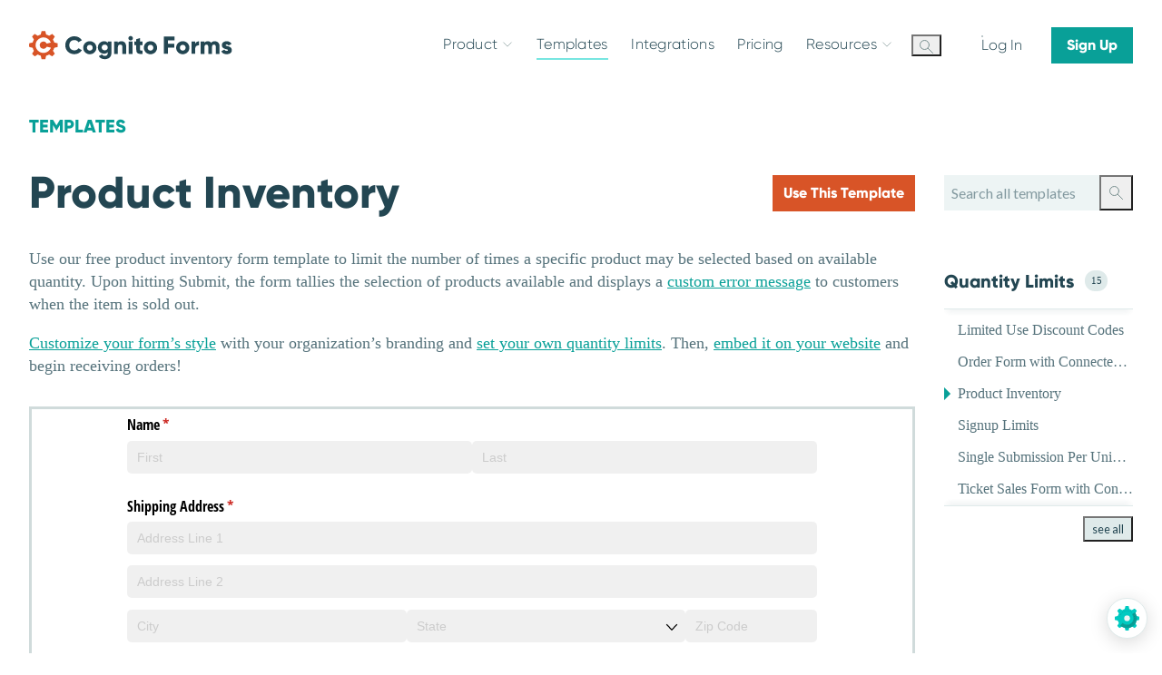

--- FILE ---
content_type: text/html
request_url: https://www.cognitoforms.com/templates/75/product-inventory
body_size: 111399
content:
<!DOCTYPE html><html lang="en" class="website astro-sckkx6r4"><head><meta charset="UTF-8"><link rel="preconnect" href="https://fonts.googleapis.com"><link rel="preconnect" href="https://fonts.gstatic.com" crossorigin=""><link rel="preload" href="https://fonts.googleapis.com/css2?family=Lato:ital,wght@0,400;0,700;1,400&amp;display=swap" as="stylesheet"><link rel="icon" type="image/x-icon" href="https://static.cognitoforms.com/website/assets/favicons/favicon.ico">
<link rel="icon" type="image/png" sizes="16x16" href="https://static.cognitoforms.com/website/assets/favicons/favicon-16x16.png">
<link rel="icon" type="image/png" sizes="32x32" href="https://static.cognitoforms.com/website/assets/favicons/favicon-32x32.png">
<link rel="icon" type="image/png" sizes="48x48" href="https://static.cognitoforms.com/website/assets/favicons/favicon-48x48.png">
<link rel="manifest" href="https://static.cognitoforms.com/website/assets/favicons/manifest.webmanifest">
<meta name="mobile-web-app-capable" content="yes">
<meta name="theme-color" content="#fff">
<meta name="application-name" content="Cognito Forms">
<link rel="apple-touch-icon" sizes="57x57" href="https://static.cognitoforms.com/website/assets/favicons/apple-touch-icon-57x57.png">
<link rel="apple-touch-icon" sizes="60x60" href="https://static.cognitoforms.com/website/assets/favicons/apple-touch-icon-60x60.png">
<link rel="apple-touch-icon" sizes="72x72" href="https://static.cognitoforms.com/website/assets/favicons/apple-touch-icon-72x72.png">
<link rel="apple-touch-icon" sizes="76x76" href="https://static.cognitoforms.com/website/assets/favicons/apple-touch-icon-76x76.png">
<link rel="apple-touch-icon" sizes="114x114" href="https://static.cognitoforms.com/website/assets/favicons/apple-touch-icon-114x114.png">
<link rel="apple-touch-icon" sizes="120x120" href="https://static.cognitoforms.com/website/assets/favicons/apple-touch-icon-120x120.png">
<link rel="apple-touch-icon" sizes="144x144" href="https://static.cognitoforms.com/website/assets/favicons/apple-touch-icon-144x144.png">
<link rel="apple-touch-icon" sizes="152x152" href="https://static.cognitoforms.com/website/assets/favicons/apple-touch-icon-152x152.png">
<link rel="apple-touch-icon" sizes="167x167" href="https://static.cognitoforms.com/website/assets/favicons/apple-touch-icon-167x167.png">
<link rel="apple-touch-icon" sizes="180x180" href="https://static.cognitoforms.com/website/assets/favicons/apple-touch-icon-180x180.png">
<link rel="apple-touch-icon" sizes="1024x1024" href="https://static.cognitoforms.com/website/assets/favicons/apple-touch-icon-1024x1024.png">
<meta name="apple-mobile-web-app-capable" content="yes">
<meta name="apple-mobile-web-app-status-bar-style" content="default">
<meta name="apple-mobile-web-app-title" content="Cognito Forms">
<link rel="apple-touch-startup-image" media="(device-width: 320px) and (device-height: 568px) and (-webkit-device-pixel-ratio: 2) and (orientation: portrait)" href="https://static.cognitoforms.com/website/assets/favicons/apple-touch-startup-image-640x1136.png">
<link rel="apple-touch-startup-image" media="(device-width: 320px) and (device-height: 568px) and (-webkit-device-pixel-ratio: 2) and (orientation: landscape)" href="https://static.cognitoforms.com/website/assets/favicons/apple-touch-startup-image-1136x640.png">
<link rel="apple-touch-startup-image" media="(device-width: 375px) and (device-height: 667px) and (-webkit-device-pixel-ratio: 2) and (orientation: portrait)" href="https://static.cognitoforms.com/website/assets/favicons/apple-touch-startup-image-750x1334.png">
<link rel="apple-touch-startup-image" media="(device-width: 375px) and (device-height: 667px) and (-webkit-device-pixel-ratio: 2) and (orientation: landscape)" href="https://static.cognitoforms.com/website/assets/favicons/apple-touch-startup-image-1334x750.png">
<link rel="apple-touch-startup-image" media="(device-width: 375px) and (device-height: 812px) and (-webkit-device-pixel-ratio: 3) and (orientation: portrait)" href="https://static.cognitoforms.com/website/assets/favicons/apple-touch-startup-image-1125x2436.png">
<link rel="apple-touch-startup-image" media="(device-width: 375px) and (device-height: 812px) and (-webkit-device-pixel-ratio: 3) and (orientation: landscape)" href="https://static.cognitoforms.com/website/assets/favicons/apple-touch-startup-image-2436x1125.png">
<link rel="apple-touch-startup-image" media="(device-width: 390px) and (device-height: 844px) and (-webkit-device-pixel-ratio: 3) and (orientation: portrait)" href="https://static.cognitoforms.com/website/assets/favicons/apple-touch-startup-image-1170x2532.png">
<link rel="apple-touch-startup-image" media="(device-width: 390px) and (device-height: 844px) and (-webkit-device-pixel-ratio: 3) and (orientation: landscape)" href="https://static.cognitoforms.com/website/assets/favicons/apple-touch-startup-image-2532x1170.png">
<link rel="apple-touch-startup-image" media="(device-width: 393px) and (device-height: 852px) and (-webkit-device-pixel-ratio: 3) and (orientation: portrait)" href="https://static.cognitoforms.com/website/assets/favicons/apple-touch-startup-image-1179x2556.png">
<link rel="apple-touch-startup-image" media="(device-width: 393px) and (device-height: 852px) and (-webkit-device-pixel-ratio: 3) and (orientation: landscape)" href="https://static.cognitoforms.com/website/assets/favicons/apple-touch-startup-image-2556x1179.png">
<link rel="apple-touch-startup-image" media="(device-width: 414px) and (device-height: 896px) and (-webkit-device-pixel-ratio: 2) and (orientation: portrait)" href="https://static.cognitoforms.com/website/assets/favicons/apple-touch-startup-image-828x1792.png">
<link rel="apple-touch-startup-image" media="(device-width: 414px) and (device-height: 896px) and (-webkit-device-pixel-ratio: 2) and (orientation: landscape)" href="https://static.cognitoforms.com/website/assets/favicons/apple-touch-startup-image-1792x828.png">
<link rel="apple-touch-startup-image" media="(device-width: 414px) and (device-height: 896px) and (-webkit-device-pixel-ratio: 3) and (orientation: portrait)" href="https://static.cognitoforms.com/website/assets/favicons/apple-touch-startup-image-1242x2688.png">
<link rel="apple-touch-startup-image" media="(device-width: 414px) and (device-height: 896px) and (-webkit-device-pixel-ratio: 3) and (orientation: landscape)" href="https://static.cognitoforms.com/website/assets/favicons/apple-touch-startup-image-2688x1242.png">
<link rel="apple-touch-startup-image" media="(device-width: 414px) and (device-height: 736px) and (-webkit-device-pixel-ratio: 3) and (orientation: portrait)" href="https://static.cognitoforms.com/website/assets/favicons/apple-touch-startup-image-1242x2208.png">
<link rel="apple-touch-startup-image" media="(device-width: 414px) and (device-height: 736px) and (-webkit-device-pixel-ratio: 3) and (orientation: landscape)" href="https://static.cognitoforms.com/website/assets/favicons/apple-touch-startup-image-2208x1242.png">
<link rel="apple-touch-startup-image" media="(device-width: 428px) and (device-height: 926px) and (-webkit-device-pixel-ratio: 3) and (orientation: portrait)" href="https://static.cognitoforms.com/website/assets/favicons/apple-touch-startup-image-1284x2778.png">
<link rel="apple-touch-startup-image" media="(device-width: 428px) and (device-height: 926px) and (-webkit-device-pixel-ratio: 3) and (orientation: landscape)" href="https://static.cognitoforms.com/website/assets/favicons/apple-touch-startup-image-2778x1284.png">
<link rel="apple-touch-startup-image" media="(device-width: 430px) and (device-height: 932px) and (-webkit-device-pixel-ratio: 3) and (orientation: portrait)" href="https://static.cognitoforms.com/website/assets/favicons/apple-touch-startup-image-1290x2796.png">
<link rel="apple-touch-startup-image" media="(device-width: 430px) and (device-height: 932px) and (-webkit-device-pixel-ratio: 3) and (orientation: landscape)" href="https://static.cognitoforms.com/website/assets/favicons/apple-touch-startup-image-2796x1290.png">
<link rel="apple-touch-startup-image" media="(device-width: 744px) and (device-height: 1133px) and (-webkit-device-pixel-ratio: 2) and (orientation: portrait)" href="https://static.cognitoforms.com/website/assets/favicons/apple-touch-startup-image-1488x2266.png">
<link rel="apple-touch-startup-image" media="(device-width: 744px) and (device-height: 1133px) and (-webkit-device-pixel-ratio: 2) and (orientation: landscape)" href="https://static.cognitoforms.com/website/assets/favicons/apple-touch-startup-image-2266x1488.png">
<link rel="apple-touch-startup-image" media="(device-width: 768px) and (device-height: 1024px) and (-webkit-device-pixel-ratio: 2) and (orientation: portrait)" href="https://static.cognitoforms.com/website/assets/favicons/apple-touch-startup-image-1536x2048.png">
<link rel="apple-touch-startup-image" media="(device-width: 768px) and (device-height: 1024px) and (-webkit-device-pixel-ratio: 2) and (orientation: landscape)" href="https://static.cognitoforms.com/website/assets/favicons/apple-touch-startup-image-2048x1536.png">
<link rel="apple-touch-startup-image" media="(device-width: 810px) and (device-height: 1080px) and (-webkit-device-pixel-ratio: 2) and (orientation: portrait)" href="https://static.cognitoforms.com/website/assets/favicons/apple-touch-startup-image-1620x2160.png">
<link rel="apple-touch-startup-image" media="(device-width: 810px) and (device-height: 1080px) and (-webkit-device-pixel-ratio: 2) and (orientation: landscape)" href="https://static.cognitoforms.com/website/assets/favicons/apple-touch-startup-image-2160x1620.png">
<link rel="apple-touch-startup-image" media="(device-width: 820px) and (device-height: 1080px) and (-webkit-device-pixel-ratio: 2) and (orientation: portrait)" href="https://static.cognitoforms.com/website/assets/favicons/apple-touch-startup-image-1640x2160.png">
<link rel="apple-touch-startup-image" media="(device-width: 820px) and (device-height: 1080px) and (-webkit-device-pixel-ratio: 2) and (orientation: landscape)" href="https://static.cognitoforms.com/website/assets/favicons/apple-touch-startup-image-2160x1640.png">
<link rel="apple-touch-startup-image" media="(device-width: 834px) and (device-height: 1194px) and (-webkit-device-pixel-ratio: 2) and (orientation: portrait)" href="https://static.cognitoforms.com/website/assets/favicons/apple-touch-startup-image-1668x2388.png">
<link rel="apple-touch-startup-image" media="(device-width: 834px) and (device-height: 1194px) and (-webkit-device-pixel-ratio: 2) and (orientation: landscape)" href="https://static.cognitoforms.com/website/assets/favicons/apple-touch-startup-image-2388x1668.png">
<link rel="apple-touch-startup-image" media="(device-width: 834px) and (device-height: 1112px) and (-webkit-device-pixel-ratio: 2) and (orientation: portrait)" href="https://static.cognitoforms.com/website/assets/favicons/apple-touch-startup-image-1668x2224.png">
<link rel="apple-touch-startup-image" media="(device-width: 834px) and (device-height: 1112px) and (-webkit-device-pixel-ratio: 2) and (orientation: landscape)" href="https://static.cognitoforms.com/website/assets/favicons/apple-touch-startup-image-2224x1668.png">
<link rel="apple-touch-startup-image" media="(device-width: 1024px) and (device-height: 1366px) and (-webkit-device-pixel-ratio: 2) and (orientation: portrait)" href="https://static.cognitoforms.com/website/assets/favicons/apple-touch-startup-image-2048x2732.png">
<link rel="apple-touch-startup-image" media="(device-width: 1024px) and (device-height: 1366px) and (-webkit-device-pixel-ratio: 2) and (orientation: landscape)" href="https://static.cognitoforms.com/website/assets/favicons/apple-touch-startup-image-2732x2048.png">
<meta name="msapplication-TileColor" content="#fff">
<meta name="msapplication-TileImage" content="https://static.cognitoforms.com/website/assets/favicons/mstile-144x144.png">
<meta name="msapplication-config" content="https://static.cognitoforms.com/website/assets/favicons/browserconfig.xml">
<link rel="yandex-tableau-widget" href="https://static.cognitoforms.com/website/assets/favicons/yandex-browser-manifest.json"><meta name="viewport" content="width=device-width, initial-scale = 1.0, minimal-ui">
<title>Free Product Inventory Template</title>
<meta name="apple-mobile-web-app-capable" content="yes">
<meta http-equiv="X-UA-Compatible" content="IE=edge">
<meta property="twitter:card" content="summary_large_image" id="twitter:card">
<meta property="twitter:site" content="@CognitoForms" id="twitter:site">
<meta property="twitter:creator" content="@CognitoForms" id="twitter:creator">
<meta property="og:site_name" content="Cognito Forms" id="og:site_name">
<meta name="og:type" content="website">
<meta name="description" content="Use our free product inventory form template to limit the number of times a specific product may be selected based on available quantity.">
<link rel="canonical" href="https://www.cognitoforms.com/templates/75/product-inventory" id="canonical"><!-- Avoid jarring flash/shift in nav due to variable authentication state --><script>(function(){const wasAuthenticatedKey = "was-authenticated";

			const authenticated = localStorage.getItem(wasAuthenticatedKey) === 'true';
			if (authenticated)
				document.documentElement.classList.add('authenticated')
		})();</script><style>
			.nav__avatar {
				display: none;
				width: 27px;
			}

			.authenticated .nav__avatar {
				display: block;
			}

			.authenticated .auth-buttons {
				display: none;
			}
		</style><noscript><link rel="stylesheet" href="https://static.cognitoforms.com/website/assets/_slug_.B0vBhW0f.css"></noscript><link rel="preload" href="https://static.cognitoforms.com/website/assets/_slug_.B0vBhW0f.css" onload="this.rel='stylesheet'" as="style">
<noscript><link rel="stylesheet" href="https://static.cognitoforms.com/website/assets/_slug_.C6IsWEgb.css"></noscript><link rel="preload" href="https://static.cognitoforms.com/website/assets/_slug_.C6IsWEgb.css" onload="this.rel='stylesheet'" as="style">
<noscript><link rel="stylesheet" href="https://static.cognitoforms.com/website/assets/_slug_.DreNGBzV.css"></noscript><link rel="preload" href="https://static.cognitoforms.com/website/assets/_slug_.DreNGBzV.css" onload="this.rel='stylesheet'" as="style">
<style>@media (max-width: 767.8px){.templates-radio-button-bar[data-astro-cid-3pintmcn]>.radio-button-bar[data-astro-cid-3pintmcn]{display:flex;width:100%;max-width:400px}.templates-radio-button-bar[data-astro-cid-3pintmcn]>.radio-button-bar[data-astro-cid-3pintmcn] a[data-astro-cid-3pintmcn],.templates-radio-button-bar[data-astro-cid-3pintmcn]>.radio-button-bar[data-astro-cid-3pintmcn] label[data-astro-cid-3pintmcn],.templates-radio-button-bar[data-astro-cid-3pintmcn]>.radio-button-bar[data-astro-cid-3pintmcn] span[data-astro-cid-3pintmcn]{width:100%}}
</style>
<noscript><link rel="stylesheet" href="https://static.cognitoforms.com/website/assets/_author_.BiYtnjBc.css"></noscript><link rel="preload" href="https://static.cognitoforms.com/website/assets/_author_.BiYtnjBc.css" onload="this.rel='stylesheet'" as="style">
<style>:root .alternate-content{gap:2em}:root .alternate-content>*{width:100%}:root .alternate-content:nth-child(odd)>*:first-child{order:1}:root .alternate-content h2{color:#234652;font-family:Gilroy,Gilroy Extra,Century Gothic,sans-serif}@media (min-width: 900px){:root .alternate-content:not([class*=flex]){display:flex}}@media (max-width: 899.8px){:root .alternate-content>*:first-child{display:flex;justify-content:left}:root .alternate-content .concentric-illustration img{max-width:100%;margin-left:0}}
.c-icon{display:inline-block;line-height:0}:root:root:root .c-icon svg{display:block;width:100%;height:100%}
[data-whatinput=keyboard] .radio-button-bar:not(.radio-button-bar--has-links):focus-within{box-shadow:0 0 0 3px #92b8b84d}.radio-button-bar,.radio-button-bar__picker-list{background:#fff;border:1px solid #bdcccc;border-radius:30px;padding:4px}.radio-button-bar__picker-button,.radio-button-bar__picker-list__picker-button{display:flex;align-items:center;justify-content:center;font-family:inherit;gap:8px}.radio-button-bar__picker-list,.radio-button-bar__picker-list__picker-list{border-radius:25px;box-shadow:0 2px 6px #55727b33;padding:4px;transform:translateY(10px)}.radio-button-bar__picker-list .is-checked,.radio-button-bar__picker-list__picker-list .is-checked{background:#dfeaeaa6}.radio-button-bar__picker-list li,.radio-button-bar__picker-list__picker-list li{padding:0}.radio-button-bar__picker-list a,.radio-button-bar__picker-list div,.radio-button-bar__picker-list__picker-list a,.radio-button-bar__picker-list__picker-list div{display:block;padding:.75em;color:#234652}.radio-button-bar__picker-list div,.radio-button-bar__picker-list__picker-list div{cursor:default}.radio-button-bar a,.radio-button-bar__picker-button,.radio-button-bar__picker-list a,.radio-button-bar__picker-list__picker-button{display:inline-block}.radio-button-bar a,.radio-button-bar__picker-list li,.radio-button-bar__picker-button,.radio-button-bar__picker-list a,.radio-button-bar__picker-list__picker-list li,.radio-button-bar__picker-list__picker-button{position:relative;border-radius:100px;margin:0;padding:10px 20px;cursor:pointer;vertical-align:middle;text-align:center;text-decoration:none;white-space:nowrap;transition:all .3s cubic-bezier(.645,.045,.355,1)}.radio-button-bar a:hover,.radio-button-bar__picker-list li:hover,.radio-button-bar__picker-button:hover,.radio-button-bar__picker-list a:hover,.radio-button-bar__picker-list__picker-list li:hover,.radio-button-bar__picker-list__picker-button:hover{color:#234652}@media (max-width: 373.8px){.radio-button-bar a,.radio-button-bar__picker-list li,.radio-button-bar__picker-button,.radio-button-bar__picker-list a,.radio-button-bar__picker-list__picker-list li,.radio-button-bar__picker-list__picker-button{padding:10px 14px}}.radio-button-bar .is-checked,.radio-button-bar__picker-button,.radio-button-bar__picker-list .is-checked,.radio-button-bar__picker-list__picker-button{background-color:#ffe49d;border-color:#ffe49d;color:#234652}.website .radio-button-bar .is-checked,.website .radio-button-bar__picker-button,.website .radio-button-bar__picker-list .is-checked,.website .radio-button-bar__picker-list__picker-button{background-color:#d1ed7e;border-color:#d1ed7e}.radio-button{display:inline-block;position:relative;border-radius:100px;margin:0;padding:10px 20px;cursor:pointer;vertical-align:middle;text-align:center;white-space:nowrap;transition:all .3s cubic-bezier(.645,.045,.355,1);user-select:none}.radio-button:hover{color:#234652}.radio-button input[type=radio]{position:absolute;width:0;height:0;cursor:pointer;opacity:0}.radio-button input[type=radio]:checked+.inline,.radio-button input[type=radio]:checked+span{background-color:#ffe49d;border-color:#ffe49d;color:#234652}.radio-button input[type=radio]:disabled+.inline,.radio-button input[type=radio]:disabled+span{opacity:.5;pointer-events:none}
.chevron{display:inline-block;position:relative;width:1em;height:1em;padding:0;vertical-align:middle;transition:all .2s}.chevron:before,.chevron:after{position:absolute;left:15%;top:calc(50% - .075em);width:70%;height:.15em;background-color:currentcolor;transform:rotate(-45deg);transform-origin:.05em;content:"";transition:all .2s}.chevron:before{transform:rotate(-45deg)}.chevron:after{transform:rotate(45deg)}.chevron-left{transform:rotate(180deg);transition:all .2s}.chevron-up{transform:rotate(90deg);transition:all .2s}.chevron-down{transform:rotate(-90deg);transition:all .2s}.chevron-ex:before,.chevron-ex:after{left:0;width:1em;transform-origin:50%}
.blockquote{clear:both;padding-right:16px;padding-left:16px}@media (min-width: 768px){.blockquote{padding-right:32px;padding-left:32px}}@media (min-width: 1023px){.blockquote{padding-right:64px;padding-left:64px}}.blockquote cite{font-style:normal;gap:8px}.blockquote cite img{max-width:min(300px,80%);max-height:75px}.blockquote--compact blockquote{margin:0 0 0 3.5rem}
.expandable-container{transition:max-height .3s}.expandable-container--overflow{overflow-y:hidden}
.breadcrumbs{font-size:1.25rem}@media (max-width: 767.8px){.breadcrumbs--has-menu{width:calc(100% + 4rem);margin-left:-2rem;margin-bottom:2rem}.breadcrumbs--has-menu .breadcrumbs__mobile{padding-right:2rem;padding-left:2rem}.breadcrumbs--has-menu .breadcrumbs__mobile-menu .menu__child{font-size:1rem}.breadcrumbs--has-menu .breadcrumbs__main-inner-list{mask-image:linear-gradient(to right,transparent 1rem,black 2rem,black calc(100% - 3rem),transparent calc(100% - 1rem));flex-wrap:nowrap}:root .breadcrumbs--has-menu .breadcrumbs__main-inner-list{flex-grow:1;padding-left:2rem;white-space:nowrap;overflow-x:auto}.breadcrumbs--has-menu .breadcrumbs__main-inner-list-breadcrumb{height:44px;font-size:1rem;font-weight:400}.breadcrumbs--has-menu .breadcrumbs__main-inner-list-breadcrumb:last-child{padding-right:2rem}.website .breadcrumbs--has-menu .breadcrumbs__main-inner-list-breadcrumb{font-family:Lato,tahoma,sans-serif;text-transform:none}.breadcrumbs--has-menu .breadcrumbs__main h1{color:#55727b;font-family:Lato,tahoma,sans-serif;font-weight:400}}.breadcrumbs__mobile-button{border-bottom:1px solid #d0dbdb}.breadcrumbs__mobile-button-chevron{color:#234652}.breadcrumbs__mobile-menu{box-shadow:0 4px 4px #23465233}.breadcrumbs__mobile .arrow-link{display:block;margin-top:2em;margin-right:.6em;margin-bottom:.6em;font-size:1rem;text-align:right}@media (min-width: 768px){:root .breadcrumbs__main{display:block;max-height:none!important}}.breadcrumbs__main-inner-list{flex-wrap:wrap}.breadcrumbs__main-inner-list-breadcrumb{position:relative;margin:0;font-weight:700}.website .breadcrumbs__main-inner-list-breadcrumb{font-family:Gilroy,Gilroy Extra,Century Gothic,sans-serif;text-transform:uppercase}.breadcrumbs__main-inner-list-breadcrumb a{color:currentcolor;text-decoration:none}.breadcrumbs__main-inner-list-breadcrumb:first-child *{margin-left:0}.breadcrumbs__main-inner-list-breadcrumb+li *{position:relative}.breadcrumbs__main-inner-list-breadcrumb:not(:last-child):after{position:inline;margin:0 .5em;content:"/";color:#bdcccc}.breadcrumbs h1{display:inline;color:inherit;font-size:inherit}
</style>
<noscript><link rel="stylesheet" href="https://static.cognitoforms.com/website/assets/_slug_.Dj-ZP-XA.css"></noscript><link rel="preload" href="https://static.cognitoforms.com/website/assets/_slug_.Dj-ZP-XA.css" onload="this.rel='stylesheet'" as="style">
<style>.tag{display:inline-block;background-color:#edf4f4;border-radius:100px;padding:.75em 1.5em;transform:translate(-.3em);color:#09a098;letter-spacing:.05em;text-decoration:none;transition:all .25s,color .25s}:root .tag{margin:.3em}.tag--ex{padding:.5em .7em .2em}a>.tag:hover,a>.tag:focus{background-color:#dfeaea;color:#234652}
.callout{padding:1.5rem}.callout--default-bg{background:#f6fbe5}.callout--info{background-color:#f1fcfc;border:1px solid #d0efec}.callout--info .callout__icon{color:#798f8f}.callout--warning{background:#fff7e3;border:1px solid #f9cf62;color:#234652}.callout--warning .callout__icon{color:#a3340d}.callout--error{background:#ffeff0;border:1px solid #c5151d;color:#234652}.callout--error a{color:#234652}.callout--error .callout__icon,.callout--error.callout--s{color:#c5151d}.callout--error .button--primary{background:#c5151d!important}.callout--error .button--primary:hover{border-color:#ffeff0}.callout--success{background-color:#f6fbe5;border:1px solid #94cc3f}.callout--success .callout__icon{color:#94cc3f}.callout--s{padding:.5rem;font-size:.8rem}.callout--l{font-size:1.25rem}.callout__content{align-items:flex-start}.callout__icon.i-simple{width:1.4em}.callout__inner-container :first-of-type{margin-top:0}:root .callout{padding:1.5rem}:root .callout .list-style{padding-left:20px}.wiki .callout p,.wiki .callout li,.wiki .callout table{font-size:1rem}
.collapse-component>*,.collapse-component>astro-slot>*{display:block}.collapse-component>*:not(:last-child),.collapse-component>astro-slot>*:not(:last-child){border-bottom:1px solid #dfeaea}.collapse-item[aria-expanded=false] .collapse-item__header span{padding-right:1.75rem}.collapse-item[aria-expanded=true] .collapse-item__header{color:#09a098;font-weight:700}.collapse-item[aria-expanded=true] .collapse-item__header span{padding-right:.75rem}.collapse-item[aria-expanded=true] .collapse-item__header .i-plus{transform:rotate(-45deg)}.collapse-item__header{border-bottom:none;cursor:pointer;color:#55727b;font-family:Gilroy,Gilroy Extra,Century Gothic,sans-serif}.collapse-item__header span{font-size:1.5em}.collapse-item__header .i-complex{width:2em;margin-right:1em}.collapse-item__header .i-plus{flex-shrink:0;width:1.5em}.collapse-item__content{color:#55727b}.collapse-item__wrap{height:0;overflow:hidden;will-change:height;transition:height .25s}.collapse-item__header,.collapse-item h3{transition:color .25s}.collapse-item__header:hover,.collapse-item h3:hover{color:#00b3ab}.collapse-item .i-plus{transition:all .25s;stroke-width:.8}.collapse-item h3{background:transparent;border:0}
.arrow-link{display:inline-block;vertical-align:middle;color:#09a098;font-family:Gilroy,Gilroy Extra,Century Gothic,sans-serif;font-weight:900;letter-spacing:.05em;text-decoration:none;text-transform:uppercase}.arrow-link__arrow{width:.9em;height:.8em;transition:width .2s ease}.arrow-link:hover{color:#234652}.arrow-link:hover .arrow-link__arrow{width:1.25em}
.search__input{background:transparent;border:0;padding:.5em 2.3em .5em .5em;color:inherit;-webkit-appearance:none}.search__input::-webkit-search-cancel-button{-webkit-appearance:none}.search__input:focus{outline:#77e6e0 1px solid}.search__input::placeholder{opacity:.7;color:inherit}.search__button{top:0;padding:.5em;color:inherit}.search__button:focus{background:#77e6e080;outline:none}.search--animate{animation:search .25s ease forwards}@keyframes search{0%{opacity:0;transform:scaleX(.3)}to{opacity:1;transform:scaleX(1)}}
.menu__item{position:relative;margin:0 1rem;padding:.6em 0;line-height:1.2}.menu__item--badge{padding-right:2em}.menu__badge{position:absolute;bottom:-.1em;pointer-events:none}.menu__link{display:block;color:#234652;text-decoration:none}.menu__link:hover{cursor:pointer}.menu__parent a{width:calc(100% - 1.2em)}:root .menu__item-icon{position:absolute;right:0;top:1em;background:transparent;border:0;outline:0 solid transparent;color:#92b8b8;font-size:.8rem}:root .menu__item-icon:hover{background:#dfeaea;outline:2px solid #dfeaea}.menu__child{padding:.6em .5em;font-size:.8rem}.menu__child:first-child{padding-top:1em}.menu__item--active>a{color:#09a098}.menu__child-menu:not(.is-active) .menu__item--active:before{opacity:0}@media (max-width: 767.8px){.menu__item-icon{top:.8em;font-size:1.25rem}}.menu{position:relative;overflow:hidden}.menu__section-button.chevron{position:absolute;right:.7em;top:.25em;background-color:transparent;border:0;color:#234652}.menu__heading{margin:0 1.5em .5rem 1rem;color:inherit;font-family:Gilroy,Gilroy Extra,Century Gothic,sans-serif;font-size:20px;font-weight:700}.menu__heading a{color:#234652}.menu__slide-content{position:relative;overflow:hidden}.skip-menu-anchor{position:absolute;top:-75px}
.sm-cc__mask{position:absolute;bottom:15%;top:15%;z-index:0;width:100%;overflow:hidden}.sm-cc__mask svg{min-width:504px}.sm-cc--tall .sm-cc__mask{bottom:0;top:0}.sm-cc__unmasked{min-width:270px}.blog-list .sm-cc__unmasked .concentric{width:48.625%}.blog-list .sm-cc__unmasked .concentric .venus{stroke:#e3f8f8}.sm-cc .concentric{width:75%}:root .sm-cc__unmasked{z-index:1;width:40.5%}.sm-cc img{z-index:2;min-width:250px}.sm-cc--vinyl.sm-cc--powder .sm-cc__unmasked .venus{fill:#f1fcfc}.sm-cc--vinyl.sm-cc--harriet .sm-cc__mask .mercury{stroke:#fff}.sm-cc--vinyl.sm-cc--harriet .sm-cc__mask .venus{fill:#f6fbe5}.sm-cc--vinyl.sm-cc--harriet .sm-cc__mask .comet{stroke:#94cc3f}.sm-cc--vinyl.sm-cc--harriet .sm-cc__unmasked .venus{fill:#d1ed7e}.sm-cc--vinyl.sm-cc--harriet .sm-cc__unmasked .mercury{stroke:#e7f5be;stroke-width:7;stroke-dasharray:10,30}.sm-cc--vinyl.sm-cc--peach .sm-cc__mask .venus{fill:#ffe49d}.sm-cc--vinyl.sm-cc--peach .sm-cc__mask .comet{stroke:#f9a241}.sm-cc--vinyl.sm-cc--peach .sm-cc__unmasked .mercury{stroke:#d85427;stroke-dasharray:2,10}.sm-cc--vinyl.sm-cc--peach .sm-cc__unmasked .venus{fill:#f9a241}.sm-cc--vinyl.sm-cc--mapplethorpe .sm-cc__mask .venus{fill:#dfeaea}.sm-cc--vinyl.sm-cc--mapplethorpe .sm-cc__unmasked .mercury{stroke:#92b8b8;stroke-width:15;stroke-dasharray:1,10}.sm-cc--vinyl.sm-cc--mapplethorpe .sm-cc__unmasked .venus{fill:#d0dbdb}.sm-cc--logo.sm-cc--harriet .sm-cc__mask .mercury{fill:#77e6e0}.sm-cc--logo.sm-cc--harriet .sm-cc__mask .venus{fill:#d1ed7e}.sm-cc--logo.sm-cc--harriet .sm-cc__unmasked .mercury{stroke:#94cc3f}.sm-cc--logo.sm-cc--harriet .sm-cc__unmasked .venus{stroke:#f6fbe5}.sm-cc--logo.sm-cc--peach .sm-cc__mask .mercury{fill:#f9a241}.sm-cc--logo.sm-cc--peach .sm-cc__mask .venus{fill:#ffe49d}.sm-cc--logo.sm-cc--peach .sm-cc__unmasked .mercury{stroke:#f9a241;stroke-dasharray:4,15}.sm-cc--logo.sm-cc--peach .sm-cc__unmasked .venus{stroke:#ffe49d}.sm-cc--logo.sm-cc--mapplethorpe .sm-cc__mask .venus{fill:#dfeaea}.sm-cc--logo.sm-cc--mapplethorpe .sm-cc__unmasked .mercury{stroke:#92b8b8;stroke-width:1;stroke-dasharray:10,5}.sm-cc--gear.sm-cc--harriet .sm-cc__mask .sun{fill:#d1ed7e}.sm-cc--gear.sm-cc--harriet .sm-cc__mask .mercury{stroke:#d85427}.sm-cc--gear.sm-cc--harriet .sm-cc__mask .venus{fill:#f9a241}.sm-cc--gear.sm-cc--harriet .sm-cc__mask .cog{stroke:#d1ed7e;stroke-width:4}.sm-cc--gear.sm-cc--harriet .sm-cc__unmasked .mercury{fill:#f6fbe5}.sm-cc--gear.sm-cc--peach .cog{stroke:#ffe49d;stroke-width:4}.sm-cc--gear.sm-cc--peach .sm-cc__unmasked .mercury{fill:#fff7e3}.sm-cc--gear.sm-cc--mapplethorpe .sm-cc__mask .sun{fill:#92b8b8}.sm-cc--gear.sm-cc--mapplethorpe .sm-cc__mask .cog{stroke:#77e6e0;stroke-width:1}.sm-cc--gear.sm-cc--mapplethorpe .sm-cc__mask .mercury{stroke:#92b8b8}.sm-cc--gear.sm-cc--mapplethorpe .sm-cc__mask .venus{fill:#77e6e0}.sm-cc--gear.sm-cc--mapplethorpe .sm-cc__mask .earth{fill:#fff}.sm-cc--gear.sm-cc--mapplethorpe .sm-cc__unmasked .mercury{fill:#dfeaea}
@keyframes slide-up{0%{transform:translateY(100%)}to{transform:translateY(0)}}.cta-banner{clear:both}.cta-banner--large{position:relative;background-color:#d0efec;border:1px solid #d0efec;color:#234652}.cta-banner--large .cta-banner__image{position:absolute;inset:0;background-position:center;background-size:cover;opacity:1;mix-blend-mode:overlay;filter:saturate(0%)}.cta-banner--large.cta-banner--dark{background-color:#234652;border:1px solid #234652;color:#fff}.cta-banner--large.cta-banner--dark .cta-banner__content>div{text-shadow:0 0 3px #172d35}.cta-banner--large .cta-banner__content{position:relative}.cta-banner--large .cta-banner__content .button{display:block;width:fit-content;margin-left:auto}.cta-banner--sticky{position:fixed;bottom:0;left:0;z-index:35;width:100%;background:#edf4f4;animation:slide-up backwards .5s 3s}.cta-banner--sticky:not(.cta-banner--dark){border-top:1px solid #d0dbdb;box-shadow:0 -3px 12px #55727b26}.cta-banner--sticky.cta-banner--dark{background:#172d35;color:#fff}:root .cta-banner--small.cta-banner--dark{background:#234652;color:#fff}.cta-banner--small:not([class*=matins],[class*=white]){color:#09a098}.cta-banner--small:not([class*=bg-]){background:#f7fafa}
.feature-link{display:flex;transition:background-color .25s}.feature-link__image amp-img,.feature-link__image img{width:auto;height:64px}.feature-link__image img{display:block}.feature-link--column{flex-direction:column}.feature-link--row{align-items:flex-start;flex-direction:row}.feature-link h3{transition:color .25s}.feature-link .i-complex{flex-shrink:0;width:80px;height:auto;margin-right:1rem}@media all and (-ms-high-contrast: none),(-ms-high-contrast: active){.feature-link .i-complex{height:80px}}a.feature-link:hover{background-color:#f7fafa}a.feature-link:hover h3{color:#09a098}
.concentric,.concentric--amp{position:absolute;left:50%;top:50%;z-index:-1;transform:translate(-50%,-50%);pointer-events:none}.concentric[viewBox~="3000"],.concentric--amp[viewBox~="3000"]{width:250vw;max-width:3000px;height:250vw;max-height:3000px}.concentric image,.concentric--amp image{transform:translate(-250px,-250px)}.concentric .concentric__container,.concentric .concentric__container>*,.concentric--amp .concentric__container,.concentric--amp .concentric__container>*{transform-origin:center}.concentric--amp,.concentric--amp--amp{z-index:-1}.concentric-sticky-situation:root [id=app]{overflow:visible}.concentric-sticky-situation .concentric-mask{overflow:hidden}.concentric__container>*:nth-child(2n),:root:root .clockwise{transform:rotate(calc(var(--scroll) * .1deg))}.concentric__container>*:nth-child(odd),:root:root .counterclockwise{transform:rotate(calc(var(--scroll) * -.1deg))}:root .clockwise.slow{transform:rotate(calc(var(--scroll) * .05deg))}:root .counterclockwise.slow{transform:rotate(calc(var(--scroll) * -.05deg))}:root .clockwise.fast{transform:rotate(calc(var(--scroll) * .2deg))}:root .counterclockwise.fast{transform:rotate(calc(var(--scroll) * -.2deg))}@media (prefers-reduced-motion){:root .concentric__container>*,:root:root .clockwise,:root:root .counterclockwise{transform:rotate(0)}}
.cta-button__arrow{width:1em}
.frame{color:#92b8b8}.frame circle{transform-origin:center}.frame__image{position:relative;z-index:1}.frame .pin-bottom-0{margin-bottom:-25%}.frame .pin-left-0{margin-left:-25%}.frame .pin-top-0{margin-top:-25%}.frame .pin-right-0{margin-right:-25%}.frame svg{width:50%;fill:transparent;stroke-width:0}.frame__eye{z-index:1}.frame__eye .frame__circle-1{fill:#d0efec}.frame__eye .frame__circle-3{stroke:#f9cf62;stroke-width:1;stroke-dasharray:3,4}.frame__eye .frame__circle-4{fill:#fff}.frame__rays{z-index:0}.frame__rays circle{stroke:currentcolor}.frame__rays .frame__circle-1,.frame__rays .frame__circle-2,.frame__rays .frame__circle-3{stroke-width:1;stroke-dasharray:1,2.4}.frame__rays .frame__circle-2{stroke-dasharray:1,4}.frame__rays .frame__circle-3{stroke-dasharray:1,5.65}.frame__outer{z-index:0}.frame__outer circle{stroke:#92b8b8}.frame__outer .frame__circle-2{stroke:#d0dbdb;stroke-width:1;stroke-dasharray:5,5}.frame__outer .frame__circle-6{stroke:#798f8f;stroke-width:1}
.stats{border-top:1px solid #dfeaea;border-bottom:1px solid #dfeaea;overflow:hidden;padding:16px 16px 16px 150px}@media (max-width: 575.8px){.wiki .stats{float:none;margin:auto}}.stats__amount-container{position:relative;font-weight:800;line-height:0}.stats__amount-container span{position:absolute;inset:0}.stats__background{position:absolute;left:50%;top:50%;width:456px;max-width:none;height:456px}:root .stats__background{margin:-228px 0 0 -228px}.stats__background path{transform-origin:center center}.stats__content{z-index:1;margin-left:64px}.stats__description{font-weight:800}.stats__by-line{font-weight:300}.stats__donut-chart{flex-grow:0;transform:rotate(-90deg)}.stats__donut-chart circle{fill:transparent}.stats__donut-ring{stroke:#edf4f4;stroke-dasharray:2px 5px;stroke-width:14px}.stats__donut-segment{transform-origin:center center;transition-property:stroke-dasharray;stroke:#77e6e0}@media (min-width: 900px) and (max-width: 1022.8px){.stats{padding:16px 16px 16px 80px}.stats__donut-chart{width:150px;height:150px}:root .stats__background{width:376px;height:376px;margin:-188px 0 0 -188px}.stats__content{margin-left:32px}}@media (max-width: 899.8px){.stats{flex-direction:column;border:0;padding:32px 16px 16px;text-align:center}:root .wiki .stats{min-width:250px}.stats .stats__background .stats-svg-thin,.stats .stats__background .stats-svg-thick{display:none}.stats .stats__content{margin:32px 0 0}}@media (max-width: 899.8px) and (min-width: 900px) and (max-width: 1022.8px){.stats .stats__content{margin-top:48px}}@media (max-width: 899.8px){.stats .stats__description{max-width:456px}:root .stats .stats__by-line{margin-top:4px;text-align:center}}.stats--portrait{flex-direction:column;border:0;padding:32px 16px 16px;text-align:center}:root .wiki .stats--portrait{min-width:250px}.stats--portrait .stats__background .stats-svg-thin,.stats--portrait .stats__background .stats-svg-thick{display:none}.stats--portrait .stats__content{margin:32px 0 0}@media (min-width: 900px) and (max-width: 1022.8px){.stats--portrait .stats__content{margin-top:48px}}.stats--portrait .stats__description{max-width:456px}:root .stats--portrait .stats__by-line{margin-top:4px;text-align:center}
.tabs[data-orientation=horizontal] .tabs-list{position:sticky;top:75px;z-index:10;max-width:100%;overflow-y:auto}@supports (overflow: overlay){html:not(.is-android) .tabs[data-orientation=horizontal] .tabs-list{overflow-y:overlay}}html:not(.is-android) .tabs[data-orientation=horizontal] .tabs-list::-webkit-scrollbar{width:8px;height:8px}html:not(.is-android) .tabs[data-orientation=horizontal] .tabs-list::-webkit-scrollbar-thumb{background-color:var(--bg-scrollbar, #dfeaea);border:1px solid var(--bg-primary, white)}html:not(.is-android) .tabs[data-orientation=horizontal] .tabs-list:hover::-webkit-scrollbar-thumb{background-color:var(--bg-scrollbar-hovered, #bdcccc)}.tabs[data-orientation=horizontal] .tabs-indicator{bottom:0;left:0;width:calc(var(--radix-tabs-indicator-size) - 1px);height:3px;transform:translate(var(--radix-tabs-indicator-position));transition:width .3s,transform .3s}.tabs[data-orientation=vertical] .tabs-indicator{left:0;top:0;width:3px;height:var(--radix-tabs-indicator-size);transform:translateY(var(--radix-tabs-indicator-position));transition:width .3s,transform .3s}.tabs-button{border:0;outline:none}
.template-card{opacity:0;animation:fade-in .7s cubic-bezier(.42,0,0,1.5) forwards;transition:all .5s}.template-card__image{height:10em;border:1px solid #d0dbdb;overflow:hidden}.template-card__image img{transition:transform 1s}.template-card h3{transition:color .25s}.template-card:hover .template-card__image img,.template-card:focus .template-card__image img{transform:translateY(calc(-100% + 10em));transition:transform 5s}.template-card:hover h3,.template-card:focus h3{color:#09a098}@keyframes fade-in{0%{opacity:0;transform:scale(1.1)}to{opacity:1}}
.content-slider__root{position:relative;width:600px}@media (max-width: 1022.8px){.content-slider__root{width:400px}}@media (max-width: 1279.8px){.content-slider__root--standard{width:400px}}@media (max-width: 639.8px){.content-slider__root{width:200px}}.content-slider__track{flex-grow:1;height:.4em;border-radius:9999px;cursor:pointer}.content-slider__range{position:absolute;border-radius:9999px}.content-slider__tick{position:absolute;top:50%;width:6px;height:6px;background-color:#09a0984d;border-radius:50%;transform:translate(-50%,-50%)}.content-slider__thumb{position:relative}.content-slider__thumb:focus{outline:none}.content-slider__thumb-icon{display:block;width:1.3rem;height:1.3rem;border-radius:.625rem;cursor:grab;transform:scale(1);transition:transform .15s ease-in-out}.content-slider__thumb:focus .content-slider__thumb-icon{box-shadow:0 0 0 2px #bdcccc80}.content-slider__thumb:hover .content-slider__thumb-icon,.content-slider__thumb:focus .content-slider__thumb-icon{transform:scale(1.25)}@media (max-width: 575.8px){.content-slider__thumb-icon{width:.75rem;height:.75rem}}.content-slider__tooltip{position:absolute;bottom:calc(100% + 12px);left:50%;transform:translate(-50%)}.content-slider__tooltip:after{position:absolute;left:50%;top:100%;border:6px solid transparent;border-top-color:#09a098;transform:translate(-50%);content:""}.slider-block__image{height:200px}
</style>
<noscript><link rel="stylesheet" href="https://static.cognitoforms.com/website/assets/CopyTemplateDialog.N6fGUyAJ.css"></noscript><link rel="preload" href="https://static.cognitoforms.com/website/assets/CopyTemplateDialog.N6fGUyAJ.css" onload="this.rel='stylesheet'" as="style">
<style>.template__container .i-loading{width:27px}.template__container iframe{min-height:100px}
</style>
<noscript><link rel="stylesheet" href="https://static.cognitoforms.com/website/assets/ai-form-generation.BqPY_zPL.css"></noscript><link rel="preload" href="https://static.cognitoforms.com/website/assets/ai-form-generation.BqPY_zPL.css" onload="this.rel='stylesheet'" as="style">
<style>.badge{display:inline-flex;align-items:center;flex-shrink:1;justify-content:center;min-width:2em;min-height:2em;background-color:#dfeaea;border-color:#0000;border-radius:3em;outline:1px solid #0000;padding:0 .6em;color:#234652;font-size:.7em;font-weight:400;gap:.2em;word-break:keep-all}.badge__text-container{display:inline-block;padding-top:.2em;padding-bottom:.2em;overflow:hidden;text-overflow:ellipsis;white-space:nowrap}.hamburger{display:inline-block;position:relative;width:1em;height:.1em;background-color:currentColor;margin-top:-.1em;vertical-align:middle;font-size:20px;transition:background-color .25s}.skip-link{z-index:30;box-shadow:0 0 0 3px #92b8b84d,inset 0 0 0 1px #fff6}.skip-link:not(:focus){position:absolute;width:1px;height:1px;clip:rect(0 0 0 0);clip-path:inset(50%);overflow:hidden;white-space:nowrap}@supports (overflow:overlay){html:not(.is-android) .support-chat-m-messages{overflow-y:overlay}}@supports (overflow:overlay){html:not(.is-android) .support-chat-m__editable{overflow-y:overlay}}@media (width<=575.8px){.support-chat-m-widget{bottom:0;right:0;width:100%;height:100%;max-height:100vh;border-radius:0;transform:translateY(0)}}@media (width<=575.8px){body.support-chat-m-open{overflow:hidden}}@media screen and (width>=450px) and (aspect-ratio<=2/3){.mobile-nav{font-size:calc(12px + .5vw)}}@media screen and (aspect-ratio>=2/3){.mobile-nav-content{display:flex}}@media screen and (aspect-ratio>=2/3){.mobile-nav .search input{padding:.5em 2rem}.mobile-nav .search button{margin-right:1.5rem}}@media screen and (aspect-ratio<=2/3){.mobile-nav .search input{padding:1em 2rem}.mobile-nav .search button{margin-right:1.5em}}@media screen and (aspect-ratio<=2/3){.mobile-nav-menu.no-list-style{padding-right:4em;padding-left:4em}.mobile-nav-menu.no-list-style:first-child{padding-top:3em}}@media screen and (aspect-ratio>=2/3){.mobile-nav-menu.no-list-style{padding-right:2em;padding-left:2em}.mobile-nav-menu.no-list-style:first-child{padding-top:2em}}@media screen and (width>=450px) and (aspect-ratio<=2/3){.mobile-nav-menu.no-list-style li{margin-bottom:1.75em;text-align:center}}@media screen and (aspect-ratio<=2/3){.mobile-nav-cta{left:0;background-image:linear-gradient(#fff0,#fff 20%);padding:1em;pointer-events:none}.mobile-nav-cta *{pointer-events:all}.mobile-nav-cta>:first-child{margin-right:1rem}}@media screen and (aspect-ratio<=2/3) and (width>=450px){.mobile-nav-cta a{max-width:200px;margin-bottom:1em;font-size:1.5em}}@media screen and (aspect-ratio>=2/3){.mobile-nav-cta{flex-direction:column;padding:2rem}.mobile-nav-cta>:first-child{margin-bottom:1rem}.mobile-nav-cta a{min-width:150px}}.product-menu__links{padding:3.5rem 3rem 2rem}.product-menu__links>ul{columns:3;column-width:9em}.product-menu__featured-article{color:#55727b;text-decoration:none;transition:all .2s}.product-menu__featured-article span{font-family:Gilroy,Gilroy Extra,Century Gothic,sans-serif;letter-spacing:.05em}.product-menu__featured-article h4{font-size:1rem}.resources-menu{display:flex}.resources-menu__links{max-width:1000px;padding:3.5rem 3rem 2rem}.resources-menu__blog-post{flex-shrink:0;width:35%;overflow:hidden;text-decoration:none}.resources-menu__blog-post .sm-cc{margin-top:-1.6em}.resources-menu__blog-post .sm-cc img{width:170px;min-width:initial}.resources-menu__blog-post .sm-cc .concentric--logo-top .mercury{stroke:#d0dbdb}.resources-menu__blog-post h4{color:#234652;font-family:Gilroy,Gilroy Extra,Century Gothic,sans-serif;transition:all .2s}.resources-menu__blog-post p{font-family:Gilroy,Gilroy Extra,Century Gothic,sans-serif;letter-spacing:.05em}.resources-menu__blog-meta span{margin:0 5px;color:#bdcccc}.resources-menu__blog-link{right:2rem}.sub-menu{position:absolute;right:0;z-index:40;width:100%;background-color:#fff;will-change:transform,opacity}.sub-menu__main a:not(.sub-menu__no-link-style){display:inline-block;margin-bottom:2rem;text-decoration:none}.sub-menu__main a:not(.sub-menu__no-link-style) h3{display:block;margin-bottom:.6rem;color:#234652;font-size:inherit;font-weight:700;letter-spacing:.05em;text-decoration:underline;text-transform:uppercase;transition:all .2s}.sub-menu__main a:not(.sub-menu__no-link-style) p{color:#55727b}.sub-menu nav>:first-child{flex-grow:1;width:100%;margin:0 auto}.sub-menu ul{column-gap:4rem;column-rule:2px solid #dfeaea}@media (width<=1022.8px){.sub-menu{display:none}}@media (width>=1600px){.sub-menu{max-width:1500px}}.auth-dropdown{position:absolute;z-index:40;min-width:185px;max-width:200px;will-change:transform,opacity}.auth-dropdown__header{justify-content:center}.auth-dropdown__header span{word-wrap:break-word;overflow-wrap:break-word;word-break:break-word}.auth-dropdown__content a{display:inline-block;color:#234652;text-decoration:none}@media screen and (aspect-ratio>=2/3){.mobile-auth-menu{right:0;min-height:100px;overflow-y:scroll;-ms-overflow-style:none;scrollbar-width:none;transition:width 1s}.mobile-auth-menu__open{width:250px}.mobile-auth-menu::-webkit-scrollbar{display:none}.mobile-auth-menu__container{display:flex;flex-direction:column;min-height:100%}.mobile-auth-menu__handle{pointer-events:none;background-color:#edf4f4;padding-bottom:0;text-align:left}.mobile-auth-menu__content.no-list-style{flex-grow:1;padding-top:1em}.mobile-auth-menu li:last-child{margin-bottom:9em}}@media screen and (aspect-ratio<=2/3){.mobile-auth-menu{position:fixed;width:100%}:root .mobile-auth-menu__avatar{display:none}.mobile-auth-menu__handle{justify-content:center;background-color:#dfeaea;cursor:grab}.mobile-auth-menu__handle:after{position:absolute;left:50%;top:10px;width:40px;height:4px;background-color:#bdcccc;border-radius:2px;transform:translate(-50%);content:""}.mobile-auth-menu__content{position:absolute;text-align:center}.mobile-auth-menu li:last-child{margin-bottom:1em}}@media (hover:hover){[data-mobile-nav-active=true]{position:fixed;overflow-y:scroll;width:100%}}@media (hover:none){[data-mobile-nav-active=true]{overflow:hidden}}@media (-ms-high-contrast:none),(-ms-high-contrast:active){[data-mobile-nav-active=true]{position:fixed;overflow-y:scroll;width:100%}}@media (height>=450px){[data-mobile-nav-active=false] .nav__wrapper--light .i-logotype,[data-mobile-nav-active=false] .nav__wrapper--light .i-logotype *{fill:#fff}[data-mobile-nav-active=false] .nav__wrapper--light .hamburger{color:#fff}}@media (width>=1023px){[id=app]>:not(.nav__container){transition:filter .25s}[data-overlay-active=true] [id=app]:before{position:fixed;top:0;z-index:10;width:100%;height:100%;background-color:#234652;opacity:.5;content:""}[data-overlay-active=true] [id=app]>:not(.nav__container){filter:blur(5px);pointer-events:none;transition:filter .25s}[data-overlay-active=true] [id=app] .nav{background-color:#fff;box-shadow:inset 0 -2px #55727b33}}@media (hover:hover){[data-overlay-active=true] .nav__menu-items a:hover span{border-bottom:2px solid #09a098}}@media (width>=1023px) and (height>=450px){[data-overlay-active=false] .nav__wrapper--light .i-logotype,[data-overlay-active=false] .nav__wrapper--light .i-logotype *{fill:#fff}[data-overlay-active=false] .nav__wrapper--light .button--primary{background-color:#d0efec;color:#172d35}[data-overlay-active=false] .nav__wrapper--light .button--secondary{border:1px solid #d0efec;color:#d0efec}[data-overlay-active=false] .nav__wrapper--light .button--secondary:hover{color:#172d35}[data-overlay-active=false] .nav__wrapper--light .nav__menu-items a{color:#fffc}}@media (width>=1023px) and (height>=450px) and (hover:hover){[data-overlay-active=false] .nav__wrapper--light .nav__menu-items a:hover span{border-bottom:2px solid #d0efec;color:#fff}}@media (width>=1023px) and (height>=450px){[data-overlay-active=false] .nav__wrapper--light .nav__menu-items a.router-link-active,[data-overlay-active=false] .nav__wrapper--light .i-ex,[data-overlay-active=false] .nav__wrapper--light .i-search{color:#fff}[data-overlay-active=false] .nav__wrapper--light .search__button .i-search{color:#234652}}.nav{height:75px;transition:all .2s}@media (width>=1023px){.nav{height:100px}}.nav__container{z-index:20}.nav__wrapper{top:0;z-index:20}@media (height>=450px){.nav__wrapper--fixed{position:fixed}}.nav__wrapper .hamburger,.nav__wrapper .i-search{color:#234652}.nav__logo .c-icon{width:224px}@media (width<=1022.8px){.nav__logo .c-icon{width:200px}}.nav__nav{margin-right:-1rem}.nav__nav ul,.nav__nav li{margin-bottom:0}.nav__nav li{display:inline-block}.nav__menu-items li{height:100%}.nav__menu-items a{letter-spacing:.3px;transition:all .4s}.nav__menu-items a span{height:2em;border-bottom:2px solid #0000;margin:0 1vw;transition:padding .25s,margin .25s,border-bottom .25s,height .25s;will-change:padding,margin,border-bottom,height}@media (-ms-high-contrast:none),(-ms-high-contrast:active){.nav__menu-items a span{transition:border-bottom .25s,height .25s}}@media (hover:hover){.nav__menu-items a:hover span{border-bottom:2px solid #09a098}}.nav__menu-items a.router-link-active span{border-bottom:2px solid #77e6e0}.nav__avatar{border:3px solid #0000;border-radius:50%;transition:all .25s}:root .nav__submenu-dropicon{width:.75rem;margin-left:5px;transition:transform .2s;pointer-events:none}@media (width>=700px){.cog-form .cog-col{flex:initial}}@media (width<=639.8px){.ai-form-generation__cognito-ai-container{margin-top:2rem;margin-bottom:4rem}}@media (width>=768px){.ai-form-generation__cognito-ai-container--refine{margin-left:-50%}}@media (width>=1023px){.ai-form-generation__cognito-ai-container--refine{margin-left:-60%}}@media (width>=768px){.ai-form-generation__form-container{display:flex}}@media (width>=768px){.ai-form-generation__about-form{width:30%}}@media (width<=767.8px){.ai-form-generation__about-form{order:3;margin-top:16px;text-align:center}.ai-form-generation__buttons{justify-content:center}}@media (width<=449.8px){.ai-form-generation__lookup-button .ai-form-generation__lookup-ex{display:inline!important}.ai-form-generation__lookup-button .ai-form-generation__lookup-form{display:none!important}}@media print{.is-checked .checkbox__inner{background-color:#0000}.is-checked .checkbox__inner:after{border:1.5px solid #09a098;border-top:0;border-left:0}}@media (width>=700px){.cog-form .cog-col{flex:initial}}@media (width<=449.8px){.cognibot-callout__cognibot-icon{width:150px;max-width:150px!important}}@media (width<=899.8px){.headquarters{align-items:center;flex-direction:column-reverse;justify-content:center;height:auto}.headquarters__title p{font-size:2rem}}@media (width<=1299.8px){.headquarters{display:flex}}@media (width>=1300px){.headquarters__content{width:100%}}@media (width<=899.8px){.headquarters__text{align-items:center;width:100%;height:200px;text-align:center}}@media (width>=3000px){.headquarters__map-cogicon{transform:scale(.8)}}@media (width>=4000px){.headquarters__map-cogicon{transform:scale(.5)}}@media (width>=1300px){.headquarters__map{position:absolute;right:0;top:0;width:calc(50vw + 250px)}}@media (width<=899.8px){.headquarters__map{height:200px}}@media (width>=768px){.comparison-table thead{display:flex}}@media (width>=768px){.comparison-table thead tr{display:flex;flex-direction:row}}@media (width>=768px){.comparison-table thead th{display:flex;align-items:center;min-width:133px}}@media (width<=575.8px){.comparison-table thead th{padding:12px;font-size:16px}}@media (width>=768px){.comparison-table tbody td{min-width:133px}}@media (width<=710px){.comparison-table tbody td{padding:8px;font-size:16px;white-space:normal}}@media (width<=575.8px){.comparison-table tbody td{font-size:14px}}@media (width<=449.8px){.how-to-summary{flex-direction:column;gap:24px}}@media (width<=449.8px){.how-to-summary__column{gap:8px}}@media (width>=768px){.image-grid--big{grid-template-rows:repeat(11,6vh)}}@media (width>=900px){.image-grid--big{grid-template-rows:repeat(11,7vh)}}@media (width>=1023px){.image-grid--big{grid-template-rows:repeat(11,8vh)}}@media (width>=1280px){.image-grid--big{grid-template-rows:repeat(11,100px)}}@media (width>=640px){.image-grid--small{grid-template-rows:repeat(5,10vw)}}@media (width>=1023px){.image-grid--small{grid-template-rows:repeat(5,110px)}}@media (width<=449.8px){.image-grid--big{grid-template-rows:repeat(11,1fr)}}@media (width<=575.8px){.image-grid__item-1{grid-column:1/span 3;grid-row:1/span 3}.image-grid__item-2{grid-column:4/span 3;grid-row:1/span 3}.image-grid__item-4{grid-column:7/span 3;grid-row:1/span 3}.image-grid__quote{grid-column:1/span 11;grid-row:4/span 6}.image-grid__item-6{grid-column:1/span 3;grid-row:10/span 2}.image-grid__item-7{grid-column:4/span 3;grid-row:10/span 2}.image-grid__item-8{grid-column:7/span 3;grid-row:10/span 2}.image-grid__item-3,.image-grid__item-5,.image-grid__item-9{display:none}}@media (width>=576px){.image-grid__item-1{grid-column:1/span 5;grid-row:1/span 4}.image-grid__item-2{grid-column:6/span 4;grid-row:1/span 4}.image-grid__item-3,.image-grid__item-4{display:none}.image-grid__item-5{grid-column:1/span 3;grid-row:5/span 4}.image-grid__quote{grid-column:4/span 6;grid-row:5/span 7}.image-grid__item-6{grid-column:1/span 3;grid-row:9/span 3}.image-grid__item-7,.image-grid__item-8,.image-grid__item-9{display:none}}@media (width>=768px){.image-grid__item-1{grid-column:1/span 4}.image-grid__item-2{grid-column:5/span 3}.image-grid__item-3{display:block;grid-column:8/span 2;grid-row:1/span 8}.image-grid__quote{grid-column:4/span 4}.image-grid__item-9{display:block;grid-column:8/span 2;grid-row:9/span 3}}@media (width>=1023px){.image-grid__item-4{display:block;grid-column:1/span 2;grid-row:5/span 4}.image-grid__quote{grid-column:4/span 4;grid-row:5/span 4}.image-grid__item-7{display:block;grid-column:4/span 2;grid-row:9/span 3}.image-grid__item-8{display:block;grid-column:6/span 2;grid-row:9/span 3}}@media (width>=1280px){.image-grid__item-5{grid-column:3/span 2;grid-row:5/span 4}.image-grid__quote{grid-column:5/span 3;grid-row:5/span 4}}@media (width>=640px){.image-grid--small .image-grid__item-1{grid-column:1/span 4;grid-row:1/span 5}.image-grid--small .image-grid__item-2{grid-column:5/span 2;grid-row:1/span 2}.image-grid--small .image-grid__item-3{grid-column:5/span 2;grid-row:3/span 3}}@media (width>=900px){.quote__img{margin-top:-5rem}:root .quote__img{margin-left:-5rem}}@media (width>=900px) and (-ms-high-contrast:none),(width>=900px) and (-ms-high-contrast:active){.quote__img{margin-top:-10rem}}@media (-ms-high-contrast:none),(-ms-high-contrast:active){.quote__img{margin-bottom:-10rem}}@supports not (-ms-high-contrast:none){.quote__img svg{height:auto}}@media (width>=768px) and (width<=899.8px){.template-summary__container{flex-direction:column}}@media (width<=575.8px){.template-summary__container{flex-direction:column}}@media (width<=899.8px){:root .template-summary--portrait.right,:root .template-summary--portrait.left{max-width:500px;float:none;margin-right:auto;margin-left:auto}}@media (width>=1023px){.step-rings{flex-direction:row}}@media (width>=1023px){.step-rings .step-ring{width:25%;height:auto;margin:0 -8px 0 0}}@media (width>=1023px){.step-rings .step-ring h2{font-size:clamp(1rem,1.7vw,1.5625rem)}}@media (width>=1023px) and (width<=1279.8px){.step-rings .step-ring h2{margin-bottom:2px;line-height:1}}@media (width>=1023px){.step-rings .step-ring p{font-size:clamp(14px,1.25vw,1rem)}}@media (width>=1023px) and (width<=1279.8px){.step-rings .step-ring p{line-height:1.2}}@media (width>=1023px) and (width<=1279.8px){.step-rings .step-ring .icon{width:40px;height:40px}}@media (width>=1023px){.step-rings .step-ring__frame{transform:none}}@media (width>=1023px){.step-rings .step-ring:after{bottom:-16px;left:unset}}@media (width>=1023px){.step-rings .step-ring-arrow{bottom:unset;right:-8px;transform:rotate(75deg)}.step-rings .step-ring:nth-child(2n) .step-ring__frame{transform:rotate(180deg)}.step-rings .step-ring:nth-child(2n) .step-ring-arrow{transform:rotate(285deg)}.step-rings .step-ring:nth-child(2n):after{bottom:unset;right:unset;top:-16px}}.wiki{overflow-wrap:break-word}.wiki p{font-size:18px}.wiki:not(.wiki--full-page){margin-bottom:2rem}@media (width<=400px){.wiki .half,.wiki .third,.wiki .quarter{max-width:100%;float:none;margin-right:0;margin-left:0}}.wiki>div>:first-child{margin-top:0}.wiki>div>:last-child{margin-bottom:0}@media (height>=450px){.wiki h1,.wiki h2,.wiki h3{scroll-margin-top:75px}}@media (width>=450px){.wiki .columns-2{columns:2;column-gap:2rem}}@media (width>=768px){.wiki .comparison-table thead{display:flex}}@media (width>=768px){.wiki .comparison-table thead tr{display:flex;flex-direction:row}}@media (width>=768px){.wiki .comparison-table thead th{display:flex;align-items:center;min-width:133px}}@media (width<=575.8px){.wiki .comparison-table thead th{padding:12px;font-size:16px}}@media (width<=710px){.wiki .comparison-table tbody td{padding:8px;font-size:16px;white-space:normal}}@media (width<=575.8px){.wiki .comparison-table tbody td{font-size:14px}}@media (width>=768px){.menu__mobile-button{display:none!important}.menu__expandable{max-height:none!important}}@media (width<=767.8px){.menu__expandable:not(.is-active){max-height:0!important}}.layout{display:grid;grid-template-rows:auto auto 1fr auto;grid-template-columns:auto auto auto;margin-left:-2rem}@media (width<=767.8px){.layout{display:block}}.layout>*{margin-left:2rem}.layout [class*=layout__]{margin-top:0;margin-bottom:2rem}@media (width>=768px){.layout.layout--reverse .layout__content{padding-right:2rem}}.layout__header{grid-row:1/2;grid-column:2/4}:root .layout__header{margin-bottom:2rem}@media (width<=767.8px){:root .layout__header h1{margin-top:0}}.layout__content{grid-row:2/5;grid-column:2/3;min-height:160vh}.layout__content.content-ready,.layout__content .layout__content{min-height:0}.layout__aside{grid-row:2/5;grid-column:3/4}@media (width<=1023px){.layout--nav-aside .layout__content{grid-column:2/4;grid-row:3/5}.layout--nav-aside .layout__aside{grid-column:2/4;grid-row:2/3}}.layout--content .layout__header,.layout--aside .layout__header{grid-row:1/2;grid-column:1/4}.layout--content .layout__content,.layout--aside .layout__content{grid-row:1/5}.layout--content .layout__header~.layout__content,.layout--aside .layout__header~.layout__content{grid-row:2/5}.layout--content{grid-template-columns:auto auto auto}.layout--content .layout__content{grid-column:1/4}.layout--aside{grid-template-columns:1fr 1fr 12rem}.layout--aside .layout__content{grid-column:1/3}@media (width>=1023px){.layout--nav-aside .table-of-contents:not(.table-of-contents--amp){position:relative;position:sticky;top:1rem;max-height:calc(100vh - 20px);overflow-y:auto;padding:.5rem}}@media (width>=1023px) and (height>=450px) and (width>=1023px){.layout--nav-aside .table-of-contents:not(.table-of-contents--amp){top:100px}}@media (width>=1023px) and (height>=450px) and (width<=1022.8px){.layout--nav-aside .table-of-contents:not(.table-of-contents--amp){top:75px}}@media (width>=1023px){.layout--nav-aside .table-of-contents:not(.table-of-contents--amp) .table-of-contents__header{border-bottom:1px solid #dfeaea;margin-bottom:1rem;padding-bottom:1rem}.layout--nav-aside .table-of-contents:not(.table-of-contents--amp) .table-of-contents__button{display:none}.layout--nav-aside .table-of-contents:not(.table-of-contents--amp) .expandable-container{display:block;max-height:none!important}}@media (width<=1022.8px){.layout--nav-aside .table-of-contents:not(.table-of-contents--amp){background-color:#edf4f4;margin-bottom:1rem;font-size:90%}.layout--nav-aside .table-of-contents:not(.table-of-contents--amp) .table-of-contents__header{margin:0;padding:1rem;cursor:pointer;font-family:Lato,tahoma,sans-serif;font-weight:400}.layout--nav-aside .table-of-contents:not(.table-of-contents--amp) .table-of-contents__h2-list{padding-right:2rem;padding-bottom:1rem;padding-left:2rem}.layout--nav-aside .table-of-contents:not(.table-of-contents--amp) .expandable-container:not(.is-active){max-height:0!important}}@media (width>=768px){.layout--aside .table-of-contents:not(.table-of-contents--amp){position:relative;position:sticky;top:1rem;max-height:calc(100vh - 20px);overflow-y:auto;padding:.5rem}}@media (width>=768px) and (height>=450px) and (width>=1023px){.layout--aside .table-of-contents:not(.table-of-contents--amp){top:100px}}@media (width>=768px) and (height>=450px) and (width<=1022.8px){.layout--aside .table-of-contents:not(.table-of-contents--amp){top:75px}}@media (width>=768px){.layout--aside .table-of-contents:not(.table-of-contents--amp) .table-of-contents__header{border-bottom:1px solid #dfeaea;margin-bottom:1rem;padding-bottom:1rem}.layout--aside .table-of-contents:not(.table-of-contents--amp) .table-of-contents__button{display:none}.layout--aside .table-of-contents:not(.table-of-contents--amp) .expandable-container{display:block;max-height:none!important}}@media (width<=767.8px){.layout--aside .table-of-contents:not(.table-of-contents--amp){background-color:#edf4f4;margin-bottom:1rem;font-size:90%}.layout--aside .table-of-contents:not(.table-of-contents--amp) .table-of-contents__header{margin:0;padding:1rem;cursor:pointer;font-family:Lato,tahoma,sans-serif;font-weight:400}.layout--aside .table-of-contents:not(.table-of-contents--amp) .table-of-contents__h2-list{padding-right:2rem;padding-bottom:1rem;padding-left:2rem}.layout--aside .table-of-contents:not(.table-of-contents--amp) .expandable-container:not(.is-active){max-height:0!important}}@media (width<=767.8px){.template__button{float:none!important;margin:0 0 16px!important}.template .breadcrumbs--has-menu,.template .layout__aside{margin-bottom:0!important}}@media (width>=1280px){.template__header h1{padding-right:0}}.template .layout--aside{grid-template-columns:1fr 1fr 15rem}@media (width>=1023px){.template .layout--aside{grid-template-columns:1fr 1fr 22rem}}@media (width<=768px){.template .layout--aside{display:block}}.template .layout__aside{grid-row:1/2;grid-column:3/4}.template .layout__aside~.layout__aside{grid-row:2/3}.list-carousel__header{padding-right:2em}.list-carousel__badge{margin-top:.2em}.list-carousel__container{position:relative;border-width:0;border-style:solid;border-color:#dfeaea;transition:max-height .5s}.list-carousel--expandable .list-carousel__container{max-height:218px;border-top-width:1px;border-bottom-width:1px;margin-bottom:.666667rem;overflow-y:scroll;overflow-x:hidden;scroll-behavior:smooth;scrollbar-width:thin}.list-carousel__content{position:relative;left:0}.list-carousel--expandable .list-carousel__content{padding-top:.666667rem;transition:padding .5s}.list-carousel__content li{height:35px;overflow:hidden;text-overflow:ellipsis;white-space:nowrap}.list-carousel__content a{padding-left:15px;color:#55727b}.list-carousel__arrow{position:absolute;left:0;margin-top:4px;transition:all .5s}.contextual-list-carousel{animation:.15s 1s forwards contextual-fade-in}@media (width>=768px){.template{padding-top:125px}}@media (width<=767.8px){.template{padding-top:85px}}@media print{.template{padding-top:0}}@media (width>=768px){.template__breadcrumbs{height:36px;margin-bottom:2rem}}.template h1{margin-top:-10px}.template__header a{margin-top:10px}.template .search__input{padding:10px 2.3em 10px .5em}@keyframes contextual-fade-in{to{opacity:1}}:before,:after{box-sizing:border-box}ul{padding-left:40px;list-style:square}li{margin-bottom:.5em}ul{margin-top:0}body{background:#fff;margin:0;color:#55727b;line-height:1.4}main{display:block}img{height:auto}img,svg{max-width:100%}ul[class],ol[class],.no-list-style ul{padding-left:0;list-style:none}small{font-size:.8rem}button,input{border-radius:0;font-family:Lato,tahoma,sans-serif;font-size:inherit}@media (width<=900px){[type=text],[type=password],[type=email],[type=date]{font-size:115%}}button,a{cursor:pointer}a{color:#09a098;-webkit-tap-highlight-color:#0000;text-decoration:underline;text-decoration-thickness:.1em;text-underline-offset:.08em}.button--primary,.button--secondary{display:inline-block;border:1px solid #0000;padding:.5em .7em;cursor:pointer;text-align:center;text-decoration:none;transition:border .3s,background-color .3s}.website .button--primary:not(.sz-2),.website .button--secondary:not(.sz-2){font-family:Gilroy,Gilroy Extra,Century Gothic,sans-serif}.button--primary{min-width:90px;background:#d85427;color:#fff;font-weight:700}.button--secondary{position:relative;background:0 0;color:#234652}.button--secondary:not(:hover){background:0 0}h1,h3,h4{margin-top:.8em;margin-bottom:.4em}h1{color:#234652;font-family:Gilroy,Gilroy Extra,Century Gothic,sans-serif;font-size:3.05176rem;font-weight:800;line-height:1.2em}h3{color:#234652;font-family:Gilroy,Gilroy Extra,Century Gothic,sans-serif;font-size:1.5625rem;font-weight:800}h4{font-size:1.25rem}@font-face{font-family:Gilroy;font-style:normal;font-weight:300;src:url(https://static.cognitoforms.com/fonts/gilroy/gilroy-light_basic-latin.woff2)format("woff2"),url(https://static.cognitoforms.com/fonts/gilroy/gilroy-light_basic-latin.woff)format("woff");font-display:swap}@font-face{font-family:Gilroy;font-style:normal;font-weight:800;src:url(https://static.cognitoforms.com/fonts/gilroy/gilroy-extrabold_basic-latin.woff2)format("woff2"),url(https://static.cognitoforms.com/fonts/gilroy/gilroy-extrabold_basic-latin.woff)format("woff");font-display:swap}html:where(.website){font-family:Lato,tahoma,sans-serif}.bg-jaywalk{background-color:#d85427}.bg-matins{background-color:#234652}.bg-deep{background-color:#09a098}.bg-brady{background-color:#dfeaea}.bg-mapplethorpe{background-color:#edf4f4}.bg-arnold{background-color:#f7fafa}.bg-white{background-color:#fff}.border-mapplethorpe{border:1px solid #edf4f4}.border-l{border-width:0 0 0 1px}:root .visually-hidden{position:absolute;width:1px;height:1px;clip:rect(0 0 0 0);clip-path:inset(50%);overflow:hidden;white-space:nowrap}:root .opacity-0{opacity:0}:root .inline-block{display:inline-block}:root .block{display:block}:root .hide{display:none}@media print{:root .print\:hide{display:none}}@media screen{:root .print\:show{display:none}}@media print{:root .print\:static{position:static}}@media (-ms-high-contrast:none),(-ms-high-contrast:active){:root .ie\:hide{display:none}}@supports not (-ms-high-contrast:none){:root .not-ie\:hide{display:none}}@media (width<=373.8px){:root:root .b3\:show{display:none}}@media (width<=449.8px){:root:root .b4\:show{display:none}}@media (width<=575.8px){:root:root .b5\:show{display:none}}@media (width<=639.8px){:root:root .b6\:show{display:none}}@media (width<=767.8px){:root:root .b7\:show{display:none}}@media (width<=899.8px){:root:root .b9\:show{display:none}}@media (width<=1022.8px){:root:root .b10\:show{display:none}}@media (width<=1279.8px){:root:root .b12\:show{display:none}}@media (width>=374px){:root:root .b3\:hide{display:none}}@media (width>=450px){:root:root .b4\:hide{display:none}}@media (width>=576px){:root:root .b5\:hide{display:none}}@media (width>=640px){:root:root .b6\:hide{display:none}}@media (width>=768px){:root:root .b7\:hide{display:none}}@media (width>=900px){:root:root .b9\:hide{display:none}}@media (width>=1023px){:root:root .b10\:hide{display:none}}@media (width>=1280px){:root:root .b12\:hide{display:none}}.flex{display:flex}@media (width>=374px){.b3\:flex{display:flex}}@media (width>=450px){.b4\:flex{display:flex}}@media (width>=576px){.b5\:flex{display:flex}}@media (width>=640px){.b6\:flex{display:flex}}@media (width>=768px){.b7\:flex{display:flex}}@media (width>=900px){.b9\:flex{display:flex}}@media (width>=1023px){.b10\:flex{display:flex}}@media (width>=1280px){.b12\:flex{display:flex}}.flex--sb{justify-content:space-between}.flex--center.flex--center{justify-content:center}.flex--align{align-items:center}.flex--end{justify-content:flex-end}.flex--wrap{flex-wrap:wrap}.flex--no-shrink{flex-shrink:0}.flex--column{flex-direction:column}.i-simple{vertical-align:middle}.icon--fill,.icon--fill>svg,.icon--fill>svg [fill]{fill:currentColor;stroke-width:0}.i-simple{flex-shrink:0;width:17px}.gutters{width:calc(100% + 2rem);margin:-1rem}.gutters>*{margin:1rem}.gutters>:not(.button){margin:0;padding:1rem}ul.gutters.gutters{margin-top:-1rem}.wrapper{margin-right:auto;margin-left:auto;padding-right:2rem;padding-left:2rem}.wrapper{max-width:1300px}@media (width<=373.8px){.b0-b3\:unwrap.b0-b3\:unwrap{width:calc(100% + 4rem);margin-left:-2rem}}@media (width<=449.8px){.b0-b4\:unwrap.b0-b4\:unwrap{width:calc(100% + 4rem);margin-left:-2rem}}@media (width<=575.8px){.b0-b5\:unwrap.b0-b5\:unwrap{width:calc(100% + 4rem);margin-left:-2rem}}.center{margin-right:auto;margin-left:auto}.columns{columns:2;column-gap:2rem;column-width:9em}.columns>*{break-inside:avoid}.relative{position:relative}.absolute{position:absolute}.over{position:relative;z-index:1}.p-0.p-0{padding:0}.p-2.p-2{padding:.5rem}.p-3.p-3{padding:1rem}.p-4.p-4{padding:2rem}.py-0.py-0{padding-top:0;padding-bottom:0}.py-1.py-1{padding-top:.25rem;padding-bottom:.25rem}.py-2.py-2{padding-top:.5rem;padding-bottom:.5rem}.py-3.py-3{padding-top:1rem;padding-bottom:1rem}.py-5.py-5{padding-top:4rem;padding-bottom:4rem}.px-2.px-2{padding-right:.5rem;padding-left:.5rem}.px-3.px-3{padding-right:1rem;padding-left:1rem}.px.px,.px-4.px-4{padding-right:2rem;padding-left:2rem}.pb-2.pb-2{padding-bottom:.5rem}.pb-5.pb-5{padding-bottom:4rem}.m-0.m-0{margin:0}.my-0.my-0{margin-top:0;margin-bottom:0}.my-1.my-1{margin-top:.25rem;margin-bottom:.25rem}.mt-2.mt-2{margin-top:.5rem}.mt-3.mt-3{margin-top:1rem}.mr-2.mr-2{margin-right:.5rem}.mr-3.mr-3{margin-right:1rem}.mr-4.mr-4{margin-right:2rem}.mb-2.mb-2{margin-bottom:.5rem}.mb-3.mb-3{margin-bottom:1rem}.mb.mb,.mb-4.mb-4{margin-bottom:2rem}.ml-2.ml-2{margin-left:.5rem}.ml-3.ml-3{margin-left:1rem}.ml-4.ml-4{margin-left:2rem}.mx-auto.mx-auto{margin-right:auto;margin-left:auto}.h-100{height:100%}.w-33{width:33.333%}.w-100{width:100%}@media (width>=374px){.b3\:w-100{width:100%}.b3\:w-75{width:75%}.b3\:w-70{width:70%}.b3\:w-66{width:66.667%}.b3\:w-60{width:60%}.b3\:w-50{width:50%}.b3\:w-40{width:40%}.b3\:w-33{width:33.333%}.b3\:w-30{width:30%}.b3\:w-25{width:25%}}@media (width>=450px){.b4\:w-100{width:100%}.b4\:w-75{width:75%}.b4\:w-70{width:70%}.b4\:w-66{width:66.667%}.b4\:w-60{width:60%}.b4\:w-50{width:50%}.b4\:w-40{width:40%}.b4\:w-33{width:33.333%}.b4\:w-30{width:30%}.b4\:w-25{width:25%}}@media (width>=576px){.b5\:w-100{width:100%}.b5\:w-75{width:75%}.b5\:w-70{width:70%}.b5\:w-66{width:66.667%}.b5\:w-60{width:60%}.b5\:w-50{width:50%}.b5\:w-40{width:40%}.b5\:w-33{width:33.333%}.b5\:w-30{width:30%}.b5\:w-25{width:25%}}@media (width>=640px){.b6\:w-100{width:100%}.b6\:w-75{width:75%}.b6\:w-70{width:70%}.b6\:w-66{width:66.667%}.b6\:w-60{width:60%}.b6\:w-50{width:50%}.b6\:w-40{width:40%}.b6\:w-33{width:33.333%}.b6\:w-30{width:30%}.b6\:w-25{width:25%}}@media (width>=768px){.b7\:w-100{width:100%}.b7\:w-75{width:75%}.b7\:w-70{width:70%}.b7\:w-66{width:66.667%}.b7\:w-60{width:60%}.b7\:w-50{width:50%}.b7\:w-40{width:40%}.b7\:w-33{width:33.333%}.b7\:w-30{width:30%}.b7\:w-25{width:25%}}@media (width>=900px){.b9\:w-100{width:100%}.b9\:w-75{width:75%}.b9\:w-70{width:70%}.b9\:w-66{width:66.667%}.b9\:w-60{width:60%}.b9\:w-50{width:50%}.b9\:w-40{width:40%}.b9\:w-33{width:33.333%}.b9\:w-30{width:30%}.b9\:w-25{width:25%}}@media (width>=1023px){.b10\:w-100{width:100%}.b10\:w-75{width:75%}.b10\:w-70{width:70%}.b10\:w-66{width:66.667%}.b10\:w-60{width:60%}.b10\:w-50{width:50%}.b10\:w-40{width:40%}.b10\:w-33{width:33.333%}.b10\:w-30{width:30%}.b10\:w-25{width:25%}}@media (width>=1280px){.b12\:w-100{width:100%}.b12\:w-75{width:75%}.b12\:w-70{width:70%}.b12\:w-66{width:66.667%}.b12\:w-60{width:60%}.b12\:w-50{width:50%}.b12\:w-40{width:40%}.b12\:w-33{width:33.333%}.b12\:w-30{width:30%}.b12\:w-25{width:25%}}:root .gilroy{font-family:Gilroy,Gilroy Extra,Century Gothic,sans-serif}@media (width>=374px){:root .b3\:nowrap{white-space:nowrap}}@media (width>=450px){:root .b4\:nowrap{white-space:nowrap}}@media (width>=576px){:root .b5\:nowrap{white-space:nowrap}}@media (width>=640px){:root .b6\:nowrap{white-space:nowrap}}@media (width>=768px){:root .b7\:nowrap{white-space:nowrap}}:root .uppercase{text-transform:uppercase}:root a.no-underline,:root .no-underline a{text-decoration:none}:root .underline-hover a:not(:hover){text-decoration:none}:root .text-center{text-align:center}:root .text-right{text-align:right}@media (width>=374px){:root .b3\:text-left{text-align:left}}@media (width>=450px){:root .b4\:text-left{text-align:left}}@media (width>=576px){:root .b5\:text-left{text-align:left}}@media (width>=640px){:root .b6\:text-left{text-align:left}}@media (width>=768px){:root .b7\:text-left{text-align:left}}:root .jaywalk{color:#d85427}:root .matins{color:#234652}:root .deep{color:#09a098}:root .ansel{color:#55727b}:root .casablanca{color:#92b8b8}:root .white{color:#fff}.heavy{font-weight:800}.light{font-weight:400}:root .sz-2{font-size:.8rem}:root .sz-3{font-size:1rem}:root .sz-4{font-size:1.25rem}:root .sz-5{font-size:1.563rem}@media (width>=374px){:root .b3\:sz-1{font-size:.64rem}}@media (width>=450px){:root .b4\:sz-1{font-size:.64rem}}@media (width>=576px){:root .b5\:sz-1{font-size:.64rem}}@media (width>=640px){:root .b6\:sz-1{font-size:.64rem}}@media (width>=768px){:root .b7\:sz-1{font-size:.64rem}}@media (width>=900px){:root .b9\:sz-1{font-size:.64rem}}@media (width>=1023px){:root .b10\:sz-1{font-size:.64rem}}@media (width>=1280px){:root .b12\:sz-1{font-size:.64rem}}@media (width>=374px){:root .b3\:sz-2{font-size:.8rem}}@media (width>=450px){:root .b4\:sz-2{font-size:.8rem}}@media (width>=576px){:root .b5\:sz-2{font-size:.8rem}}@media (width>=640px){:root .b6\:sz-2{font-size:.8rem}}@media (width>=768px){:root .b7\:sz-2{font-size:.8rem}}@media (width>=900px){:root .b9\:sz-2{font-size:.8rem}}@media (width>=1023px){:root .b10\:sz-2{font-size:.8rem}}@media (width>=1280px){:root .b12\:sz-2{font-size:.8rem}}@media (width>=374px){:root .b3\:sz-3{font-size:1rem}}@media (width>=450px){:root .b4\:sz-3{font-size:1rem}}@media (width>=576px){:root .b5\:sz-3{font-size:1rem}}@media (width>=640px){:root .b6\:sz-3{font-size:1rem}}@media (width>=768px){:root .b7\:sz-3{font-size:1rem}}@media (width>=900px){:root .b9\:sz-3{font-size:1rem}}@media (width>=1023px){:root .b10\:sz-3{font-size:1rem}}@media (width>=1280px){:root .b12\:sz-3{font-size:1rem}}@media (width>=374px){:root .b3\:sz-4{font-size:1.25rem}}@media (width>=450px){:root .b4\:sz-4{font-size:1.25rem}}@media (width>=576px){:root .b5\:sz-4{font-size:1.25rem}}@media (width>=640px){:root .b6\:sz-4{font-size:1.25rem}}@media (width>=768px){:root .b7\:sz-4{font-size:1.25rem}}@media (width>=900px){:root .b9\:sz-4{font-size:1.25rem}}@media (width>=1023px){:root .b10\:sz-4{font-size:1.25rem}}@media (width>=1280px){:root .b12\:sz-4{font-size:1.25rem}}@media (width>=374px){:root .b3\:sz-5{font-size:1.563rem}}@media (width>=450px){:root .b4\:sz-5{font-size:1.563rem}}@media (width>=576px){:root .b5\:sz-5{font-size:1.563rem}}@media (width>=640px){:root .b6\:sz-5{font-size:1.563rem}}@media (width>=768px){:root .b7\:sz-5{font-size:1.563rem}}@media (width>=900px){:root .b9\:sz-5{font-size:1.563rem}}@media (width>=1023px){:root .b10\:sz-5{font-size:1.563rem}}@media (width>=1280px){:root .b12\:sz-5{font-size:1.563rem}}@media (width>=374px){:root .b3\:sz-6{font-size:1.953rem}}@media (width>=450px){:root .b4\:sz-6{font-size:1.953rem}}@media (width>=576px){:root .b5\:sz-6{font-size:1.953rem}}@media (width>=640px){:root .b6\:sz-6{font-size:1.953rem}}@media (width>=768px){:root .b7\:sz-6{font-size:1.953rem}}@media (width>=900px){:root .b9\:sz-6{font-size:1.953rem}}@media (width>=1023px){:root .b10\:sz-6{font-size:1.953rem}}@media (width>=1280px){:root .b12\:sz-6{font-size:1.953rem}}@media (width>=374px){:root .b3\:sz-7{font-size:2.441rem}}@media (width>=450px){:root .b4\:sz-7{font-size:2.441rem}}@media (width>=576px){:root .b5\:sz-7{font-size:2.441rem}}@media (width>=640px){:root .b6\:sz-7{font-size:2.441rem}}@media (width>=768px){:root .b7\:sz-7{font-size:2.441rem}}@media (width>=900px){:root .b9\:sz-7{font-size:2.441rem}}@media (width>=1023px){:root .b10\:sz-7{font-size:2.441rem}}@media (width>=1280px){:root .b12\:sz-7{font-size:2.441rem}}@media (width>=374px){:root .b3\:sz-8{font-size:3.052rem}}@media (width>=450px){:root .b4\:sz-8{font-size:3.052rem}}@media (width>=576px){:root .b5\:sz-8{font-size:3.052rem}}@media (width>=640px){:root .b6\:sz-8{font-size:3.052rem}}@media (width>=768px){:root .b7\:sz-8{font-size:3.052rem}}@media (width>=900px){:root .b9\:sz-8{font-size:3.052rem}}@media (width>=1023px){:root .b10\:sz-8{font-size:3.052rem}}@media (width>=1280px){:root .b12\:sz-8{font-size:3.052rem}}@media (width>=374px){:root .b3\:sz-9{font-size:3.815rem}}@media (width>=450px){:root .b4\:sz-9{font-size:3.815rem}}@media (width>=576px){:root .b5\:sz-9{font-size:3.815rem}}@media (width>=640px){:root .b6\:sz-9{font-size:3.815rem}}@media (width>=768px){:root .b7\:sz-9{font-size:3.815rem}}@media (width>=900px){:root .b9\:sz-9{font-size:3.815rem}}@media (width>=1023px){:root .b10\:sz-9{font-size:3.815rem}}@media (width>=1280px){:root .b12\:sz-9{font-size:3.815rem}}.pin-top-0{position:absolute;top:0}.pin-right-0{position:absolute;right:0}.pin-bottom{position:absolute;bottom:2rem}.pin-left-0{position:absolute;left:0}@media (width>=450px){.b4\:flex--2-cols>*{width:50%}}@media (width>=576px){.b5\:flex--2-cols>*{width:50%}}@media (width>=768px){.b7\:flex--2-cols>*{width:50%}}@media (width>=900px){.b9\:flex--2-cols>*{width:50%}}@media (width>=900px){.b9\:flex--3-cols>*{width:33.333%}}@media (width>=1023px){.b10\:flex--3-cols>*{width:33.333%}}@media (width>=900px){.b9\:flex--4-cols>*{width:25%}}@layer properties{@supports (((-webkit-hyphens:none)) and (not (margin-trim:inline))) or ((-moz-orient:inline) and (not (color:rgb(from red r g b)))){*,:before,:after,::backdrop{--tw-rotate-x:initial;--tw-rotate-y:initial;--tw-rotate-z:initial;--tw-skew-x:initial;--tw-skew-y:initial;--tw-border-style:solid;--tw-shadow:0 0 #0000;--tw-shadow-color:initial;--tw-shadow-alpha:100%;--tw-inset-shadow:0 0 #0000;--tw-inset-shadow-color:initial;--tw-inset-shadow-alpha:100%;--tw-ring-color:initial;--tw-ring-shadow:0 0 #0000;--tw-inset-ring-color:initial;--tw-inset-ring-shadow:0 0 #0000;--tw-ring-inset:initial;--tw-ring-offset-width:0px;--tw-ring-offset-color:#fff;--tw-ring-offset-shadow:0 0 #0000;--tw-outline-style:solid;--tw-blur:initial;--tw-brightness:initial;--tw-contrast:initial;--tw-grayscale:initial;--tw-hue-rotate:initial;--tw-invert:initial;--tw-opacity:initial;--tw-saturate:initial;--tw-sepia:initial;--tw-drop-shadow:initial;--tw-drop-shadow-color:initial;--tw-drop-shadow-alpha:100%;--tw-drop-shadow-size:initial;--tw-ease:initial}}}@layer theme{:root,:host{--radius-md:.375rem;--ease-in-out:cubic-bezier(.4,0,.2,1);--default-transition-duration:.15s;--default-transition-timing-function:cubic-bezier(.4,0,.2,1);--color-white:white;--color-jaywalk:#d85427;--color-blossom:#f9a241;--color-pudding:#f9cf62;--color-summer:#ffe49d;--color-peach:#fff1d0;--color-cider:#fff7e3;--color-midnight:#172d35;--color-matins:#234652;--color-deep:#09a098;--color-poseidon:#00b3ab;--color-thetis:#77e6e0;--color-air:#d0efec;--color-powder:#e3f8f8;--color-puff:#f1fcfc;--color-benjamin:#94cc3f;--color-abraham:#d1ed7e;--color-harriet:#e7f5be;--color-alexander:#f6fbe5;--color-ansel:#55727b;--color-platon:#798f8f;--color-casablanca:#92b8b8;--color-hitchcock:#bdcccc;--color-lange:#d0dbdb;--color-brady:#dfeaea;--color-mapplethorpe:#edf4f4;--color-arnold:#f7fafa;--spacing-0:0;--spacing-1:.25rem;--spacing-2:.5rem;--spacing-3:1rem;--spacing-4:2rem;--spacing-5:4rem;--spacing-6:6rem;--width-1:2rem;--width-2:4rem;--width-3:6rem;--width-4:8rem;--width-5:10rem}}@layer base,components;@layer utilities{.\@container{container-type:inline-size}.\!visible{visibility:visible!important}.collapse{visibility:collapse}.invisible{visibility:hidden}.visible{visibility:visible}.absolute{position:absolute}.fixed{position:fixed}.relative{position:relative}.sticky{position:sticky}.order-last{order:9999}.container{width:100%}@media (width>=374px){.container{max-width:374px}}@media (width>=450px){.container{max-width:450px}}@media (width>=576px){.container{max-width:576px}}@media (width>=640px){.container{max-width:640px}}@media (width>=768px){.container{max-width:768px}}@media (width>=900px){.container{max-width:900px}}@media (width>=1023px){.container{max-width:1023px}}@media (width>=1280px){.container{max-width:1280px}}.m-0{margin:var(--spacing-0)}.m-2{margin:var(--spacing-2)}.m-3{margin:var(--spacing-3)}.mx-0{margin-inline:var(--spacing-0)}.mx-1{margin-inline:var(--spacing-1)}.mx-2{margin-inline:var(--spacing-2)}.mx-3{margin-inline:var(--spacing-3)}.mx-auto{margin-inline:auto}.my-0{margin-block:var(--spacing-0)}.my-1{margin-block:var(--spacing-1)}.my-2{margin-block:var(--spacing-2)}.my-3{margin-block:var(--spacing-3)}.my-4{margin-block:var(--spacing-4)}.my-5{margin-block:var(--spacing-5)}.my-6{margin-block:var(--spacing-6)}.mt-0{margin-top:var(--spacing-0)}.mt-1{margin-top:var(--spacing-1)}.mt-2{margin-top:var(--spacing-2)}.mt-3{margin-top:var(--spacing-3)}.mt-4{margin-top:var(--spacing-4)}.mt-5{margin-top:var(--spacing-5)}.mt-6{margin-top:var(--spacing-6)}.mr-1{margin-right:var(--spacing-1)}.mr-2{margin-right:var(--spacing-2)}.mr-3{margin-right:var(--spacing-3)}.mr-4{margin-right:var(--spacing-4)}.mr-5{margin-right:var(--spacing-5)}.mb-0{margin-bottom:var(--spacing-0)}.mb-1{margin-bottom:var(--spacing-1)}.mb-2{margin-bottom:var(--spacing-2)}.mb-3{margin-bottom:var(--spacing-3)}.mb-4{margin-bottom:var(--spacing-4)}.mb-5{margin-bottom:var(--spacing-5)}.mb-6{margin-bottom:var(--spacing-6)}.-ml-2{margin-left:calc(var(--spacing-2)*-1)}.ml-0{margin-left:var(--spacing-0)}.ml-1{margin-left:var(--spacing-1)}.ml-2{margin-left:var(--spacing-2)}.ml-3{margin-left:var(--spacing-3)}.ml-4{margin-left:var(--spacing-4)}.block{display:block}.contents{display:contents}.flex{display:flex}.grid{display:grid}.hidden{display:none}.inline{display:inline}.inline-block{display:inline-block}.table{display:table}.size-2{width:var(--spacing-2);height:var(--spacing-2)}.h-full{height:100%}.w-1{width:var(--width-1)}.w-2{width:var(--width-2)}.w-3{width:var(--width-3)}.w-4{width:var(--width-4)}.w-5{width:var(--width-5)}.w-full{width:100%}.max-w-none{max-width:none}.min-w-0{min-width:var(--spacing-0)}.flex-1{flex:1}.flex-shrink{flex-shrink:1}.flex-shrink-0,.shrink-0{flex-shrink:0}.flex-grow,.grow{flex-grow:1}.border-collapse{border-collapse:collapse}.transform{transform:var(--tw-rotate-x,)var(--tw-rotate-y,)var(--tw-rotate-z,)var(--tw-skew-x,)var(--tw-skew-y,)}.resize{resize:both}.list-none{list-style-type:none}.columns-2{columns:2}.grid-cols-1{grid-template-columns:repeat(1,minmax(0,1fr))}.grid-cols-3{grid-template-columns:repeat(3,minmax(0,1fr))}.flex-col{flex-direction:column}.flex-wrap{flex-wrap:wrap}.items-center{align-items:center}.items-end{align-items:flex-end}.justify-between{justify-content:space-between}.justify-center{justify-content:center}.gap-1{gap:var(--spacing-1)}.gap-2{gap:var(--spacing-2)}.gap-3{gap:var(--spacing-3)}.gap-4{gap:var(--spacing-4)}.gap-5{gap:var(--spacing-5)}.self-end{align-self:flex-end}.truncate{text-overflow:ellipsis;white-space:nowrap;overflow:hidden}.overflow-auto{overflow:auto}.overflow-hidden{overflow:hidden}.overflow-y-auto{overflow-y:auto}.overscroll-none{overscroll-behavior:none}.rounded-md{border-radius:var(--radius-md)}.border{border-style:var(--tw-border-style);border-width:1px}.border-0{border-style:var(--tw-border-style);border-width:0}.border-2{border-style:var(--tw-border-style);border-width:2px}.border-b{border-bottom-style:var(--tw-border-style);border-bottom-width:1px}.border-l{border-left-style:var(--tw-border-style);border-left-width:1px}.border-none{--tw-border-style:none;border-style:none}.border-solid{--tw-border-style:solid;border-style:solid}.border-abraham{border-color:var(--color-abraham)}.border-benjamin{border-color:var(--color-benjamin)}.border-brady{border-color:var(--color-brady)}.border-deep{border-color:var(--color-deep)}.border-hitchcock{border-color:var(--color-hitchcock)}.border-lange{border-color:var(--color-lange)}.border-mapplethorpe{border-color:var(--color-mapplethorpe)}.border-pudding{border-color:var(--color-pudding)}.border-thetis{border-color:var(--color-thetis)}.border-white{border-color:var(--color-white)}.bg-air{background-color:var(--color-air)}.bg-alexander{background-color:var(--color-alexander)}.bg-ansel{background-color:var(--color-ansel)}.bg-arnold{background-color:var(--color-arnold)}.bg-benjamin{background-color:var(--color-benjamin)}.bg-brady{background-color:var(--color-brady)}.bg-cider{background-color:var(--color-cider)}.bg-deep{background-color:var(--color-deep)}.bg-harriet{background-color:var(--color-harriet)}.bg-hitchcock{background-color:var(--color-hitchcock)}.bg-jaywalk{background-color:var(--color-jaywalk)}.bg-lange{background-color:var(--color-lange)}.bg-mapplethorpe{background-color:var(--color-mapplethorpe)}.bg-matins{background-color:var(--color-matins)}.bg-midnight{background-color:var(--color-midnight)}.bg-peach{background-color:var(--color-peach)}.bg-poseidon{background-color:var(--color-poseidon)}.bg-powder{background-color:var(--color-powder)}.bg-puff{background-color:var(--color-puff)}.bg-summer{background-color:var(--color-summer)}.bg-thetis{background-color:var(--color-thetis)}.bg-transparent{background-color:#0000}.bg-white{background-color:var(--color-white)}.fill-abraham{fill:var(--color-abraham)}.fill-air{fill:var(--color-air)}.fill-blossom{fill:var(--color-blossom)}.fill-harriet{fill:var(--color-harriet)}.fill-lange{fill:var(--color-lange)}.fill-mapplethorpe{fill:var(--color-mapplethorpe)}.fill-peach{fill:var(--color-peach)}.fill-pudding{fill:var(--color-pudding)}.fill-summer{fill:var(--color-summer)}.fill-thetis{fill:var(--color-thetis)}.stroke-ansel{stroke:var(--color-ansel)}.stroke-casablanca{stroke:var(--color-casablanca)}.stroke-deep{stroke:var(--color-deep)}.stroke-matins{stroke:var(--color-matins)}.p-0{padding:var(--spacing-0)}.p-1{padding:var(--spacing-1)}.p-2{padding:var(--spacing-2)}.p-3{padding:var(--spacing-3)}.p-4{padding:var(--spacing-4)}.p-5{padding:var(--spacing-5)}.px-0{padding-inline:var(--spacing-0)}.px-1{padding-inline:var(--spacing-1)}.px-2{padding-inline:var(--spacing-2)}.px-3{padding-inline:var(--spacing-3)}.px-4{padding-inline:var(--spacing-4)}.py-0{padding-block:var(--spacing-0)}.py-1{padding-block:var(--spacing-1)}.py-2{padding-block:var(--spacing-2)}.py-3{padding-block:var(--spacing-3)}.py-4{padding-block:var(--spacing-4)}.py-5{padding-block:var(--spacing-5)}.py-6{padding-block:var(--spacing-6)}.pt-0{padding-top:var(--spacing-0)}.pt-1{padding-top:var(--spacing-1)}.pt-2{padding-top:var(--spacing-2)}.pt-3{padding-top:var(--spacing-3)}.pt-4{padding-top:var(--spacing-4)}.pt-5{padding-top:var(--spacing-5)}.pt-6{padding-top:var(--spacing-6)}.pr-2{padding-right:var(--spacing-2)}.pr-3{padding-right:var(--spacing-3)}.pb-0{padding-bottom:var(--spacing-0)}.pb-1{padding-bottom:var(--spacing-1)}.pb-2{padding-bottom:var(--spacing-2)}.pb-3{padding-bottom:var(--spacing-3)}.pb-4{padding-bottom:var(--spacing-4)}.pb-5{padding-bottom:var(--spacing-5)}.pb-6{padding-bottom:var(--spacing-6)}.pl-0{padding-left:var(--spacing-0)}.pl-1{padding-left:var(--spacing-1)}.pl-3{padding-left:var(--spacing-3)}.text-center{text-align:center}.text-left{text-align:left}.text-right{text-align:right}.whitespace-pre-line{white-space:pre-line}.text-casablanca{color:var(--color-casablanca)}.text-deep{color:var(--color-deep)}.text-matins{color:var(--color-matins)}.text-platon{color:var(--color-platon)}.capitalize{text-transform:capitalize}.lowercase{text-transform:lowercase}.uppercase{text-transform:uppercase}.italic{font-style:italic}.no-underline{text-decoration-line:none}.underline{text-decoration-line:underline}.opacity-0{opacity:0}.shadow{--tw-shadow:0 1px 3px 0 var(--tw-shadow-color,#0000001a),0 1px 2px -1px var(--tw-shadow-color,#0000001a);box-shadow:var(--tw-inset-shadow),var(--tw-inset-ring-shadow),var(--tw-ring-offset-shadow),var(--tw-ring-shadow),var(--tw-shadow)}.ring{--tw-ring-shadow:var(--tw-ring-inset,)0 0 0 calc(1px + var(--tw-ring-offset-width))var(--tw-ring-color,currentcolor);box-shadow:var(--tw-inset-shadow),var(--tw-inset-ring-shadow),var(--tw-ring-offset-shadow),var(--tw-ring-shadow),var(--tw-shadow)}.outline{outline-style:var(--tw-outline-style);outline-width:1px}.filter{filter:var(--tw-blur,)var(--tw-brightness,)var(--tw-contrast,)var(--tw-grayscale,)var(--tw-hue-rotate,)var(--tw-invert,)var(--tw-saturate,)var(--tw-sepia,)var(--tw-drop-shadow,)}.transition{transition-property:color,background-color,border-color,outline-color,text-decoration-color,fill,stroke,--tw-gradient-from,--tw-gradient-via,--tw-gradient-to,opacity,box-shadow,transform,translate,scale,rotate,filter,-webkit-backdrop-filter,backdrop-filter,display,content-visibility,overlay,pointer-events;transition-timing-function:var(--tw-ease,var(--default-transition-timing-function));transition-duration:var(--tw-duration,var(--default-transition-duration))}.transition-opacity{transition-property:opacity;transition-timing-function:var(--tw-ease,var(--default-transition-timing-function));transition-duration:var(--tw-duration,var(--default-transition-duration))}.ease-in-out{--tw-ease:var(--ease-in-out);transition-timing-function:var(--ease-in-out)}@media (width>=374px){.b3\:flex{display:flex}.b3\:text-left{text-align:left}}@media (width>=450px){.b4\:flex{display:flex}.b4\:text-left{text-align:left}}@media (width>=576px){.b5\:flex{display:flex}.b5\:gap-3{gap:var(--spacing-3)}.b5\:p-4{padding:var(--spacing-4)}.b5\:py-4{padding-block:var(--spacing-4)}.b5\:text-left{text-align:left}}@media (width>=640px){.b6\:flex{display:flex}.b6\:px-2{padding-inline:var(--spacing-2)}.b6\:text-left{text-align:left}}@media (width>=768px){.b7\:col-span-2{grid-column:span 2/span 2}.b7\:mx-6{margin-inline:var(--spacing-6)}.b7\:flex{display:flex}.b7\:grid{display:grid}.b7\:grid-cols-2{grid-template-columns:repeat(2,minmax(0,1fr))}.b7\:grid-cols-3{grid-template-columns:repeat(3,minmax(0,1fr))}.b7\:pt-5{padding-top:var(--spacing-5)}.b7\:pt-6{padding-top:var(--spacing-6)}}@media (width>=900px){.b9\:flex{display:flex}.b9\:grid-cols-2{grid-template-columns:repeat(2,minmax(0,1fr))}.b9\:pt-0{padding-top:var(--spacing-0)}}@media (width>=1023px){.b10\:col-span-1{grid-column:span 1/span 1}.b10\:flex{display:flex}.b10\:grid-cols-2{grid-template-columns:repeat(2,minmax(0,1fr))}.b10\:grid-cols-3{grid-template-columns:repeat(3,minmax(0,1fr))}.b10\:px-5{padding-inline:var(--spacing-5)}}@media print{.print\:static{position:static}.print\:hidden{display:none}}}@property --tw-rotate-x{syntax:"*";inherits:false}@property --tw-rotate-y{syntax:"*";inherits:false}@property --tw-rotate-z{syntax:"*";inherits:false}@property --tw-skew-x{syntax:"*";inherits:false}@property --tw-skew-y{syntax:"*";inherits:false}@property --tw-border-style{syntax:"*";inherits:false;initial-value:solid}@property --tw-shadow{syntax:"*";inherits:false;initial-value:0 0 #0000}@property --tw-shadow-color{syntax:"*";inherits:false}@property --tw-shadow-alpha{syntax:"<percentage>";inherits:false;initial-value:100%}@property --tw-inset-shadow{syntax:"*";inherits:false;initial-value:0 0 #0000}@property --tw-inset-shadow-color{syntax:"*";inherits:false}@property --tw-inset-shadow-alpha{syntax:"<percentage>";inherits:false;initial-value:100%}@property --tw-ring-color{syntax:"*";inherits:false}@property --tw-ring-shadow{syntax:"*";inherits:false;initial-value:0 0 #0000}@property --tw-inset-ring-color{syntax:"*";inherits:false}@property --tw-inset-ring-shadow{syntax:"*";inherits:false;initial-value:0 0 #0000}@property --tw-ring-inset{syntax:"*";inherits:false}@property --tw-ring-offset-width{syntax:"<length>";inherits:false;initial-value:0}@property --tw-ring-offset-color{syntax:"*";inherits:false;initial-value:#fff}@property --tw-ring-offset-shadow{syntax:"*";inherits:false;initial-value:0 0 #0000}@property --tw-outline-style{syntax:"*";inherits:false;initial-value:solid}@property --tw-blur{syntax:"*";inherits:false}@property --tw-brightness{syntax:"*";inherits:false}@property --tw-contrast{syntax:"*";inherits:false}@property --tw-grayscale{syntax:"*";inherits:false}@property --tw-hue-rotate{syntax:"*";inherits:false}@property --tw-invert{syntax:"*";inherits:false}@property --tw-opacity{syntax:"*";inherits:false}@property --tw-saturate{syntax:"*";inherits:false}@property --tw-sepia{syntax:"*";inherits:false}@property --tw-drop-shadow{syntax:"*";inherits:false}@property --tw-drop-shadow-color{syntax:"*";inherits:false}@property --tw-drop-shadow-alpha{syntax:"<percentage>";inherits:false;initial-value:100%}@property --tw-drop-shadow-size{syntax:"*";inherits:false}@property --tw-ease{syntax:"*";inherits:false}.hamburger{display:inline-block;position:relative;width:1em;height:.1em;background-color:currentColor;margin-top:-.1em;vertical-align:middle;font-size:20px;transition:background-color .25s}@media screen and (width>=450px) and (aspect-ratio<=2/3){.mobile-nav{font-size:calc(12px + .5vw)}}@media screen and (aspect-ratio>=2/3){.mobile-nav-content{display:flex}}@media screen and (aspect-ratio>=2/3){.mobile-nav .search input{padding:.5em 2rem}.mobile-nav .search button{margin-right:1.5rem}}@media screen and (aspect-ratio<=2/3){.mobile-nav .search input{padding:1em 2rem}.mobile-nav .search button{margin-right:1.5em}}@media screen and (aspect-ratio<=2/3){.mobile-nav-menu.no-list-style{padding-right:4em;padding-left:4em}.mobile-nav-menu.no-list-style:first-child{padding-top:3em}}@media screen and (aspect-ratio>=2/3){.mobile-nav-menu.no-list-style{padding-right:2em;padding-left:2em}.mobile-nav-menu.no-list-style:first-child{padding-top:2em}}@media screen and (width>=450px) and (aspect-ratio<=2/3){.mobile-nav-menu.no-list-style li{margin-bottom:1.75em;text-align:center}}@media screen and (aspect-ratio<=2/3){.mobile-nav-cta{left:0;background-image:linear-gradient(#fff0,#fff 20%);padding:1em;pointer-events:none}.mobile-nav-cta *{pointer-events:all}.mobile-nav-cta>:first-child{margin-right:1rem}}@media screen and (aspect-ratio<=2/3) and (width>=450px){.mobile-nav-cta a{max-width:200px;margin-bottom:1em;font-size:1.5em}}@media screen and (aspect-ratio>=2/3){.mobile-nav-cta{flex-direction:column;padding:2rem}.mobile-nav-cta>:first-child{margin-bottom:1rem}.mobile-nav-cta a{min-width:150px}}.product-menu__links{padding:3.5rem 3rem 2rem}.product-menu__links>ul{columns:3;column-width:9em}.product-menu__featured-article{color:#55727b;text-decoration:none;transition:all .2s}.product-menu__featured-article span{font-family:Gilroy,Gilroy Extra,Century Gothic,sans-serif;letter-spacing:.05em}.product-menu__featured-article h4{font-size:1rem}.resources-menu{display:flex}.resources-menu__links{max-width:1000px;padding:3.5rem 3rem 2rem}.resources-menu__blog-post{flex-shrink:0;width:35%;overflow:hidden;text-decoration:none}.resources-menu__blog-post .sm-cc{margin-top:-1.6em}.resources-menu__blog-post .sm-cc img{width:170px;min-width:initial}.resources-menu__blog-post .sm-cc .concentric--logo-top .mercury{stroke:#d0dbdb}.resources-menu__blog-post h4{color:#234652;font-family:Gilroy,Gilroy Extra,Century Gothic,sans-serif;transition:all .2s}.resources-menu__blog-post p{font-family:Gilroy,Gilroy Extra,Century Gothic,sans-serif;letter-spacing:.05em}.resources-menu__blog-meta span{margin:0 5px;color:#bdcccc}.resources-menu__blog-link{right:2rem}.sub-menu{position:absolute;right:0;z-index:40;width:100%;background-color:#fff;will-change:transform,opacity}.sub-menu__main a:not(.sub-menu__no-link-style){display:inline-block;margin-bottom:2rem;text-decoration:none}.sub-menu__main a:not(.sub-menu__no-link-style) h3{display:block;margin-bottom:.6rem;color:#234652;font-size:inherit;font-weight:700;letter-spacing:.05em;text-decoration:underline;text-transform:uppercase;transition:all .2s}.sub-menu__main a:not(.sub-menu__no-link-style) p{color:#55727b}.sub-menu nav>:first-child{flex-grow:1;width:100%;margin:0 auto}.sub-menu ul{column-gap:4rem;column-rule:2px solid #dfeaea}@media (width<=1022.8px){.sub-menu{display:none}}@media (width>=1600px){.sub-menu{max-width:1500px}}.auth-dropdown{position:absolute;z-index:40;min-width:185px;max-width:200px;will-change:transform,opacity}.auth-dropdown__header{justify-content:center}.auth-dropdown__header span{word-wrap:break-word;overflow-wrap:break-word;word-break:break-word}.auth-dropdown__content a{display:inline-block;color:#234652;text-decoration:none}@media screen and (aspect-ratio>=2/3){.mobile-auth-menu{right:0;min-height:100px;overflow-y:scroll;-ms-overflow-style:none;scrollbar-width:none;transition:width 1s}.mobile-auth-menu__open{width:250px}.mobile-auth-menu::-webkit-scrollbar{display:none}.mobile-auth-menu__container{display:flex;flex-direction:column;min-height:100%}.mobile-auth-menu__handle{pointer-events:none;background-color:#edf4f4;padding-bottom:0;text-align:left}.mobile-auth-menu__content.no-list-style{flex-grow:1;padding-top:1em}.mobile-auth-menu li:last-child{margin-bottom:9em}}@media screen and (aspect-ratio<=2/3){.mobile-auth-menu{position:fixed;width:100%}:root .mobile-auth-menu__avatar{display:none}.mobile-auth-menu__handle{justify-content:center;background-color:#dfeaea;cursor:grab}.mobile-auth-menu__handle:after{position:absolute;left:50%;top:10px;width:40px;height:4px;background-color:#bdcccc;border-radius:2px;transform:translate(-50%);content:""}.mobile-auth-menu__content{position:absolute;text-align:center}.mobile-auth-menu li:last-child{margin-bottom:1em}}@media (hover:hover){[data-mobile-nav-active=true]{position:fixed;overflow-y:scroll;width:100%}}@media (hover:none){[data-mobile-nav-active=true]{overflow:hidden}}@media (-ms-high-contrast:none),(-ms-high-contrast:active){[data-mobile-nav-active=true]{position:fixed;overflow-y:scroll;width:100%}}@media (height>=450px){[data-mobile-nav-active=false] .nav__wrapper--light .i-logotype,[data-mobile-nav-active=false] .nav__wrapper--light .i-logotype *{fill:#fff}[data-mobile-nav-active=false] .nav__wrapper--light .hamburger{color:#fff}}@media (width>=1023px){[id=app]>:not(.nav__container){transition:filter .25s}[data-overlay-active=true] [id=app]:before{position:fixed;top:0;z-index:10;width:100%;height:100%;background-color:#234652;opacity:.5;content:""}[data-overlay-active=true] [id=app]>:not(.nav__container){filter:blur(5px);pointer-events:none;transition:filter .25s}[data-overlay-active=true] [id=app] .nav{background-color:#fff;box-shadow:inset 0 -2px #55727b33}}@media (hover:hover){[data-overlay-active=true] .nav__menu-items a:hover span{border-bottom:2px solid #09a098}}@media (width>=1023px) and (height>=450px){[data-overlay-active=false] .nav__wrapper--light .i-logotype,[data-overlay-active=false] .nav__wrapper--light .i-logotype *{fill:#fff}[data-overlay-active=false] .nav__wrapper--light .button--primary{background-color:#d0efec;color:#172d35}[data-overlay-active=false] .nav__wrapper--light .button--secondary{border:1px solid #d0efec;color:#d0efec}[data-overlay-active=false] .nav__wrapper--light .button--secondary:hover{color:#172d35}[data-overlay-active=false] .nav__wrapper--light .nav__menu-items a{color:#fffc}}@media (width>=1023px) and (height>=450px) and (hover:hover){[data-overlay-active=false] .nav__wrapper--light .nav__menu-items a:hover span{border-bottom:2px solid #d0efec;color:#fff}}@media (width>=1023px) and (height>=450px){[data-overlay-active=false] .nav__wrapper--light .nav__menu-items a.router-link-active,[data-overlay-active=false] .nav__wrapper--light .i-ex,[data-overlay-active=false] .nav__wrapper--light .i-search{color:#fff}[data-overlay-active=false] .nav__wrapper--light .search__button .i-search{color:#234652}}.nav{height:75px;transition:all .2s}@media (width>=1023px){.nav{height:100px}}.nav__container{z-index:20}.nav__wrapper{top:0;z-index:20}@media (height>=450px){.nav__wrapper--fixed{position:fixed}}.nav__wrapper .hamburger,.nav__wrapper .i-search{color:#234652}.nav__logo .c-icon{width:224px}@media (width<=1022.8px){.nav__logo .c-icon{width:200px}}.nav__nav{margin-right:-1rem}.nav__nav ul,.nav__nav li{margin-bottom:0}.nav__nav li{display:inline-block}.nav__menu-items li{height:100%}.nav__menu-items a{letter-spacing:.3px;transition:all .4s}.nav__menu-items a span{height:2em;border-bottom:2px solid #0000;margin:0 1vw;transition:padding .25s,margin .25s,border-bottom .25s,height .25s;will-change:padding,margin,border-bottom,height}@media (-ms-high-contrast:none),(-ms-high-contrast:active){.nav__menu-items a span{transition:border-bottom .25s,height .25s}}@media (hover:hover){.nav__menu-items a:hover span{border-bottom:2px solid #09a098}}.nav__menu-items a.router-link-active span{border-bottom:2px solid #77e6e0}.nav__avatar{border:3px solid #0000;border-radius:50%;transition:all .25s}:root .nav__submenu-dropicon{width:.75rem;margin-left:5px;transition:transform .2s;pointer-events:none}.skip-link{z-index:30;box-shadow:0 0 0 3px #92b8b84d,inset 0 0 0 1px #fff6}.skip-link:not(:focus){position:absolute;width:1px;height:1px;clip:rect(0 0 0 0);clip-path:inset(50%);overflow:hidden;white-space:nowrap}.footer li:not(:last-child){margin-bottom:.5rem}.footer a{color:#fff;text-decoration-color:#ffffffb3}.footer__main ul{border-top:2px solid #55727b;padding-top:1em}@media (width>=640px) and (width<=1022.8px){.footer__main>div{width:25%}}@media (width>=374px) and (width<=639.8px){.footer__main{flex-wrap:wrap}.footer__main>div{width:50%}}@media (width>=374px){.footer__main{display:flex}}@media (width>=640px){.footer__main>div:nth-last-child(-n+2) ul{columns:2;column-gap:1em;column-width:9em}.footer__main>div:nth-last-child(-n+2) ul>*{break-inside:avoid}}@media (width>=1023px){.footer__main>div{flex-shrink:0;width:15%}.footer__main>div:nth-last-child(-n+2){flex-grow:1;flex-shrink:unset}}@media print{.footer h3{color:#234652}.footer,.footer a{background:0 0;color:#55727b}}.badge{display:inline-flex;align-items:center;flex-shrink:1;justify-content:center;min-width:2em;min-height:2em;background-color:#dfeaea;border-color:#0000;border-radius:3em;outline:1px solid #0000;padding:0 .6em;color:#234652;font-size:.7em;font-weight:400;gap:.2em;word-break:keep-all}.badge__text-container{display:inline-block;padding-top:.2em;padding-bottom:.2em;overflow:hidden;text-overflow:ellipsis;white-space:nowrap}@supports (overflow:overlay){html:not(.is-android) .support-chat-m-messages{overflow-y:overlay}}@supports (overflow:overlay){html:not(.is-android) .support-chat-m__editable{overflow-y:overlay}}@media (width<=575.8px){.support-chat-m-widget{bottom:0;right:0;width:100%;height:100%;max-height:100vh;border-radius:0;transform:translateY(0)}}@media (width<=575.8px){body.support-chat-m-open{overflow:hidden}}html{scroll-behavior:smooth}/*! tailwindcss v4.1.13 | MIT License | https://tailwindcss.com */
@layer properties{@supports (((-webkit-hyphens:none)) and (not (margin-trim:inline))) or ((-moz-orient:inline) and (not (color:rgb(from red r g b)))){*,:before,:after,::backdrop{--tw-border-style:solid;--tw-leading:initial;--tw-font-weight:initial}}}@layer theme{:root,:host{--font-weight-light:300;--font-weight-normal:400;--font-weight-semibold:600;--font-weight-bold:700;--font-weight-extrabold:800;--leading-normal:1.5;--color-white:white;--color-burnt-out:#662108;--color-burnt-jaywalk:#a3340d;--color-jaywalk:#d85427;--color-blossom:#f9a241;--color-pudding:#f9cf62;--color-summer:#ffe49d;--color-peach:#fff1d0;--color-cider:#fff7e3;--color-midnight:#172d35;--color-matins:#234652;--color-deep:#09a098;--color-poseidon:#00b3ab;--color-thetis:#77e6e0;--color-air:#d0efec;--color-powder:#e3f8f8;--color-puff:#f1fcfc;--color-ulysses:#347208;--color-benjamin:#94cc3f;--color-abraham:#d1ed7e;--color-harriet:#e7f5be;--color-alexander:#f6fbe5;--color-ansel:#55727b;--color-platon:#798f8f;--color-casablanca:#92b8b8;--color-hitchcock:#bdcccc;--color-lange:#d0dbdb;--color-brady:#dfeaea;--color-mapplethorpe:#edf4f4;--color-arnold:#f7fafa;--spacing-0:0;--spacing-1:.25rem;--spacing-2:.5rem;--spacing-3:1rem;--spacing-4:2rem;--spacing-5:4rem;--spacing-6:6rem;--width-0:0;--width-1:2rem;--width-2:4rem;--width-3:6rem;--width-4:8rem;--width-5:10rem}@layer theme,base,components,utilities;}@layer base,components;@layer utilities{.sr-only{clip-path:inset(50%);white-space:nowrap;border-width:0;width:1px;height:1px;margin:-1px;padding:0;position:absolute;overflow:hidden}.absolute{position:absolute}.fixed{position:fixed}.relative{position:relative}.static{position:static}.sticky{position:sticky}.top-0{top:var(--spacing-0)}.right-0{right:var(--spacing-0)}.bottom-0{bottom:var(--spacing-0)}.left-0{left:var(--spacing-0)}.order-first{order:-9999}.order-last{order:9999}.order-none{order:0}.float-left{float:left}.float-none{float:none}.float-right{float:right}.clear-both{clear:both}.m-0{margin:var(--spacing-0)}.m-1{margin:var(--spacing-1)}.m-2{margin:var(--spacing-2)}.m-3{margin:var(--spacing-3)}.m-4{margin:var(--spacing-4)}.m-5{margin:var(--spacing-5)}.m-6{margin:var(--spacing-6)}.mx-0{margin-inline:var(--spacing-0)}.mx-1{margin-inline:var(--spacing-1)}.mx-2{margin-inline:var(--spacing-2)}.mx-3{margin-inline:var(--spacing-3)}.mx-4{margin-inline:var(--spacing-4)}.mx-5{margin-inline:var(--spacing-5)}.mx-6{margin-inline:var(--spacing-6)}.my-0{margin-block:var(--spacing-0)}.my-1{margin-block:var(--spacing-1)}.my-2{margin-block:var(--spacing-2)}.my-3{margin-block:var(--spacing-3)}.my-4{margin-block:var(--spacing-4)}.my-5{margin-block:var(--spacing-5)}.my-6{margin-block:var(--spacing-6)}.mt-0{margin-top:var(--spacing-0)}.mt-1{margin-top:var(--spacing-1)}.mt-2{margin-top:var(--spacing-2)}.mt-3{margin-top:var(--spacing-3)}.mt-4{margin-top:var(--spacing-4)}.mt-5{margin-top:var(--spacing-5)}.mt-6{margin-top:var(--spacing-6)}.mr-0{margin-right:var(--spacing-0)}.mr-1{margin-right:var(--spacing-1)}.mr-2{margin-right:var(--spacing-2)}.mr-3{margin-right:var(--spacing-3)}.mr-4{margin-right:var(--spacing-4)}.mr-5{margin-right:var(--spacing-5)}.mr-6{margin-right:var(--spacing-6)}.mb-0{margin-bottom:var(--spacing-0)}.mb-1{margin-bottom:var(--spacing-1)}.mb-2{margin-bottom:var(--spacing-2)}.mb-3{margin-bottom:var(--spacing-3)}.mb-4{margin-bottom:var(--spacing-4)}.mb-5{margin-bottom:var(--spacing-5)}.mb-6{margin-bottom:var(--spacing-6)}.ml-0{margin-left:var(--spacing-0)}.ml-1{margin-left:var(--spacing-1)}.ml-2{margin-left:var(--spacing-2)}.ml-3{margin-left:var(--spacing-3)}.ml-4{margin-left:var(--spacing-4)}.ml-5{margin-left:var(--spacing-5)}.ml-6{margin-left:var(--spacing-6)}.block{display:block}.flex{display:flex}.hidden{display:none}.inline{display:inline}.inline-block{display:inline-block}.inline-flex{display:inline-flex}.max-h-0{max-height:var(--spacing-0)}.max-h-1{max-height:var(--spacing-1)}.max-h-2{max-height:var(--spacing-2)}.max-h-3{max-height:var(--spacing-3)}.max-h-4{max-height:var(--spacing-4)}.max-h-5{max-height:var(--spacing-5)}.max-h-dvh{max-height:100dvh}.max-h-fit{max-height:fit-content}.max-h-full{max-height:100%}.max-h-max{max-height:max-content}.max-h-min{max-height:min-content}.w-0{width:var(--width-0)}.w-1{width:var(--width-1)}.w-1\/2{width:50%}.w-1\/3{width:33.3333%}.w-1\/4{width:25%}.w-1\/5{width:20%}.w-2{width:var(--width-2)}.w-2\/3{width:66.6667%}.w-2\/5{width:40%}.w-3{width:var(--width-3)}.w-3\/4{width:75%}.w-3\/5{width:60%}.w-4{width:var(--width-4)}.w-4\/5{width:80%}.w-5{width:var(--width-5)}.w-auto{width:auto}.w-dvw{width:100dvw}.w-fit{width:fit-content}.w-full{width:100%}.w-max{width:max-content}.w-min{width:min-content}.max-w-0{max-width:var(--spacing-0)}.max-w-1{max-width:var(--spacing-1)}.max-w-2{max-width:var(--spacing-2)}.max-w-3{max-width:var(--spacing-3)}.max-w-4{max-width:var(--spacing-4)}.max-w-5{max-width:var(--spacing-5)}.max-w-fit{max-width:fit-content}.max-w-full{max-width:100%}.max-w-max{max-width:max-content}.max-w-min{max-width:min-content}.min-w-0{min-width:var(--spacing-0)}.min-w-1{min-width:var(--spacing-1)}.min-w-2{min-width:var(--spacing-2)}.min-w-3{min-width:var(--spacing-3)}.min-w-4{min-width:var(--spacing-4)}.min-w-5{min-width:var(--spacing-5)}.min-w-fit{min-width:fit-content}.min-w-full{min-width:100%}.min-w-max{min-width:max-content}.min-w-min{min-width:min-content}.shrink{flex-shrink:1}.shrink-0{flex-shrink:0}.grow{flex-grow:1}.grow-0{flex-grow:0}.list-none{list-style-type:none}.flex-col{flex-direction:column}.flex-row{flex-direction:row}.flex-nowrap{flex-wrap:nowrap}.flex-wrap{flex-wrap:wrap}.items-baseline{align-items:baseline}.items-center{align-items:center}.items-end{align-items:flex-end}.items-start{align-items:flex-start}.items-stretch{align-items:stretch}.justify-around{justify-content:space-around}.justify-between{justify-content:space-between}.justify-center{justify-content:center}.justify-end{justify-content:flex-end}.justify-evenly{justify-content:space-evenly}.justify-normal{justify-content:normal}.justify-start{justify-content:flex-start}.justify-stretch{justify-content:stretch}.\!gap-3{gap:var(--spacing-3)!important}.gap-0{gap:var(--spacing-0)}.gap-1{gap:var(--spacing-1)}.gap-2{gap:var(--spacing-2)}.gap-3{gap:var(--spacing-3)}.gap-4{gap:var(--spacing-4)}.gap-5{gap:var(--spacing-5)}.gap-6{gap:var(--spacing-6)}.gap-x-0{column-gap:var(--spacing-0)}.gap-x-1{column-gap:var(--spacing-1)}.gap-x-2{column-gap:var(--spacing-2)}.gap-x-3{column-gap:var(--spacing-3)}.gap-x-4{column-gap:var(--spacing-4)}.gap-x-5{column-gap:var(--spacing-5)}.gap-x-6{column-gap:var(--spacing-6)}.gap-y-0{row-gap:var(--spacing-0)}.gap-y-1{row-gap:var(--spacing-1)}.gap-y-2{row-gap:var(--spacing-2)}.gap-y-3{row-gap:var(--spacing-3)}.gap-y-4{row-gap:var(--spacing-4)}.gap-y-5{row-gap:var(--spacing-5)}.gap-y-6{row-gap:var(--spacing-6)}.self-auto{align-self:auto}.self-baseline{align-self:baseline}.self-center{align-self:center}.self-end{align-self:flex-end}.self-start{align-self:flex-start}.self-stretch{align-self:stretch}.justify-self-auto{justify-self:auto}.justify-self-center{justify-self:center}.justify-self-end{justify-self:flex-end}.justify-self-start{justify-self:flex-start}.justify-self-stretch{justify-self:stretch}.truncate{text-overflow:ellipsis;white-space:nowrap;overflow:hidden}.rounded-none{border-radius:0}.border{border-style:var(--tw-border-style);border-width:1px}.border-0{border-style:var(--tw-border-style);border-width:0}.border-t{border-top-style:var(--tw-border-style);border-top-width:1px}.border-r{border-right-style:var(--tw-border-style);border-right-width:1px}.border-b{border-bottom-style:var(--tw-border-style);border-bottom-width:1px}.border-l{border-left-style:var(--tw-border-style);border-left-width:1px}.border-none{--tw-border-style:none;border-style:none}.border-solid{--tw-border-style:solid;border-style:solid}.border-abraham{border-color:var(--color-abraham)}.border-air{border-color:var(--color-air)}.border-alexander{border-color:var(--color-alexander)}.border-ansel{border-color:var(--color-ansel)}.border-arnold{border-color:var(--color-arnold)}.border-benjamin{border-color:var(--color-benjamin)}.border-blossom{border-color:var(--color-blossom)}.border-brady{border-color:var(--color-brady)}.border-burnt-jaywalk{border-color:var(--color-burnt-jaywalk)}.border-burnt-out{border-color:var(--color-burnt-out)}.border-casablanca{border-color:var(--color-casablanca)}.border-cider{border-color:var(--color-cider)}.border-current{border-color:currentColor}.border-deep{border-color:var(--color-deep)}.border-harriet{border-color:var(--color-harriet)}.border-hitchcock{border-color:var(--color-hitchcock)}.border-inherit{border-color:inherit}.border-jaywalk{border-color:var(--color-jaywalk)}.border-lange{border-color:var(--color-lange)}.border-mapplethorpe{border-color:var(--color-mapplethorpe)}.border-matins{border-color:var(--color-matins)}.border-midnight{border-color:var(--color-midnight)}.border-peach{border-color:var(--color-peach)}.border-platon{border-color:var(--color-platon)}.border-poseidon{border-color:var(--color-poseidon)}.border-powder{border-color:var(--color-powder)}.border-pudding{border-color:var(--color-pudding)}.border-puff{border-color:var(--color-puff)}.border-summer{border-color:var(--color-summer)}.border-thetis{border-color:var(--color-thetis)}.border-transparent{border-color:#0000}.border-ulysses{border-color:var(--color-ulysses)}.border-white{border-color:var(--color-white)}.bg-abraham{background-color:var(--color-abraham)}.bg-air{background-color:var(--color-air)}.bg-alexander{background-color:var(--color-alexander)}.bg-ansel{background-color:var(--color-ansel)}.bg-arnold{background-color:var(--color-arnold)}.bg-benjamin{background-color:var(--color-benjamin)}.bg-blossom{background-color:var(--color-blossom)}.bg-brady{background-color:var(--color-brady)}.bg-burnt-jaywalk{background-color:var(--color-burnt-jaywalk)}.bg-burnt-out{background-color:var(--color-burnt-out)}.bg-casablanca{background-color:var(--color-casablanca)}.bg-cider{background-color:var(--color-cider)}.bg-current{background-color:currentColor}.bg-deep{background-color:var(--color-deep)}.bg-harriet{background-color:var(--color-harriet)}.bg-hitchcock{background-color:var(--color-hitchcock)}.bg-inherit{background-color:inherit}.bg-jaywalk{background-color:var(--color-jaywalk)}.bg-lange{background-color:var(--color-lange)}.bg-mapplethorpe{background-color:var(--color-mapplethorpe)}.bg-matins{background-color:var(--color-matins)}.bg-midnight{background-color:var(--color-midnight)}.bg-peach{background-color:var(--color-peach)}.bg-platon{background-color:var(--color-platon)}.bg-poseidon{background-color:var(--color-poseidon)}.bg-powder{background-color:var(--color-powder)}.bg-pudding{background-color:var(--color-pudding)}.bg-puff{background-color:var(--color-puff)}.bg-summer{background-color:var(--color-summer)}.bg-thetis{background-color:var(--color-thetis)}.bg-transparent{background-color:#0000}.bg-ulysses{background-color:var(--color-ulysses)}.bg-white{background-color:var(--color-white)}.p-0{padding:var(--spacing-0)}.p-1{padding:var(--spacing-1)}.p-2{padding:var(--spacing-2)}.p-3{padding:var(--spacing-3)}.p-4{padding:var(--spacing-4)}.p-5{padding:var(--spacing-5)}.p-6{padding:var(--spacing-6)}.px-0{padding-inline:var(--spacing-0)}.px-1{padding-inline:var(--spacing-1)}.px-2{padding-inline:var(--spacing-2)}.px-3{padding-inline:var(--spacing-3)}.px-4{padding-inline:var(--spacing-4)}.px-5{padding-inline:var(--spacing-5)}.px-6{padding-inline:var(--spacing-6)}.py-0{padding-block:var(--spacing-0)}.py-1{padding-block:var(--spacing-1)}.py-2{padding-block:var(--spacing-2)}.py-3{padding-block:var(--spacing-3)}.py-4{padding-block:var(--spacing-4)}.py-5{padding-block:var(--spacing-5)}.py-6{padding-block:var(--spacing-6)}.pt-0{padding-top:var(--spacing-0)}.pt-1{padding-top:var(--spacing-1)}.pt-2{padding-top:var(--spacing-2)}.pt-3{padding-top:var(--spacing-3)}.pt-4{padding-top:var(--spacing-4)}.pt-5{padding-top:var(--spacing-5)}.pt-6{padding-top:var(--spacing-6)}.pr-0{padding-right:var(--spacing-0)}.pr-1{padding-right:var(--spacing-1)}.pr-2{padding-right:var(--spacing-2)}.pr-3{padding-right:var(--spacing-3)}.pr-4{padding-right:var(--spacing-4)}.pr-5{padding-right:var(--spacing-5)}.pr-6{padding-right:var(--spacing-6)}.pb-0{padding-bottom:var(--spacing-0)}.pb-1{padding-bottom:var(--spacing-1)}.pb-2{padding-bottom:var(--spacing-2)}.pb-3{padding-bottom:var(--spacing-3)}.pb-4{padding-bottom:var(--spacing-4)}.pb-5{padding-bottom:var(--spacing-5)}.pb-6{padding-bottom:var(--spacing-6)}.pl-0{padding-left:var(--spacing-0)}.pl-1{padding-left:var(--spacing-1)}.pl-2{padding-left:var(--spacing-2)}.pl-3{padding-left:var(--spacing-3)}.pl-4{padding-left:var(--spacing-4)}.pl-5{padding-left:var(--spacing-5)}.pl-6{padding-left:var(--spacing-6)}.text-center{text-align:center}.text-justify{text-align:justify}.text-left{text-align:left}.text-right{text-align:right}.align-baseline{vertical-align:baseline}.align-bottom{vertical-align:bottom}.align-middle{vertical-align:middle}.align-sub{vertical-align:sub}.align-super{vertical-align:super}.align-text-bottom{vertical-align:text-bottom}.align-text-top{vertical-align:text-top}.align-top{vertical-align:top}.leading-none{--tw-leading:1;line-height:1}.leading-normal{--tw-leading:var(--leading-normal);line-height:var(--leading-normal)}.font-bold{--tw-font-weight:var(--font-weight-bold);font-weight:var(--font-weight-bold)}.font-extrabold{--tw-font-weight:var(--font-weight-extrabold);font-weight:var(--font-weight-extrabold)}.font-light{--tw-font-weight:var(--font-weight-light);font-weight:var(--font-weight-light)}.font-normal{--tw-font-weight:var(--font-weight-normal);font-weight:var(--font-weight-normal)}.font-semibold{--tw-font-weight:var(--font-weight-semibold);font-weight:var(--font-weight-semibold)}.break-normal{overflow-wrap:normal;word-break:normal}.break-words{overflow-wrap:break-word}.break-all{word-break:break-all}.break-keep{word-break:keep-all}.whitespace-normal{white-space:normal}.whitespace-nowrap{white-space:nowrap}.text-abraham{color:var(--color-abraham)}.text-air{color:var(--color-air)}.text-alexander{color:var(--color-alexander)}.text-ansel{color:var(--color-ansel)}.text-arnold{color:var(--color-arnold)}.text-benjamin{color:var(--color-benjamin)}.text-blossom{color:var(--color-blossom)}.text-brady{color:var(--color-brady)}.text-burnt-jaywalk{color:var(--color-burnt-jaywalk)}.text-burnt-out{color:var(--color-burnt-out)}.text-casablanca{color:var(--color-casablanca)}.text-cider{color:var(--color-cider)}.text-current{color:currentColor}.text-deep{color:var(--color-deep)}.text-harriet{color:var(--color-harriet)}.text-hitchcock{color:var(--color-hitchcock)}.text-inherit{color:inherit}.text-jaywalk{color:var(--color-jaywalk)}.text-lange{color:var(--color-lange)}.text-mapplethorpe{color:var(--color-mapplethorpe)}.text-matins{color:var(--color-matins)}.text-midnight{color:var(--color-midnight)}.text-peach{color:var(--color-peach)}.text-platon{color:var(--color-platon)}.text-poseidon{color:var(--color-poseidon)}.text-powder{color:var(--color-powder)}.text-pudding{color:var(--color-pudding)}.text-puff{color:var(--color-puff)}.text-summer{color:var(--color-summer)}.text-thetis{color:var(--color-thetis)}.text-transparent{color:#0000}.text-ulysses{color:var(--color-ulysses)}.text-white{color:var(--color-white)}.capitalize{text-transform:capitalize}.lowercase{text-transform:lowercase}.normal-case{text-transform:none}.uppercase{text-transform:uppercase}.italic{font-style:italic}.not-italic{font-style:normal}.no-underline{text-decoration-line:none}.underline{text-decoration-line:underline}.opacity-0{opacity:0}.opacity-25{opacity:.25}.opacity-50{opacity:.5}.opacity-75{opacity:.75}.opacity-100{opacity:1}@media (hover:hover){.hover\:border-abraham:hover{border-color:var(--color-abraham)}.hover\:border-air:hover{border-color:var(--color-air)}.hover\:border-alexander:hover{border-color:var(--color-alexander)}.hover\:border-ansel:hover{border-color:var(--color-ansel)}.hover\:border-arnold:hover{border-color:var(--color-arnold)}.hover\:border-benjamin:hover{border-color:var(--color-benjamin)}.hover\:border-blossom:hover{border-color:var(--color-blossom)}.hover\:border-brady:hover{border-color:var(--color-brady)}.hover\:border-burnt-jaywalk:hover{border-color:var(--color-burnt-jaywalk)}.hover\:border-burnt-out:hover{border-color:var(--color-burnt-out)}.hover\:border-casablanca:hover{border-color:var(--color-casablanca)}.hover\:border-cider:hover{border-color:var(--color-cider)}.hover\:border-current:hover{border-color:currentColor}.hover\:border-deep:hover{border-color:var(--color-deep)}.hover\:border-harriet:hover{border-color:var(--color-harriet)}.hover\:border-hitchcock:hover{border-color:var(--color-hitchcock)}.hover\:border-inherit:hover{border-color:inherit}.hover\:border-jaywalk:hover{border-color:var(--color-jaywalk)}.hover\:border-lange:hover{border-color:var(--color-lange)}.hover\:border-mapplethorpe:hover{border-color:var(--color-mapplethorpe)}.hover\:border-matins:hover{border-color:var(--color-matins)}.hover\:border-midnight:hover{border-color:var(--color-midnight)}.hover\:border-peach:hover{border-color:var(--color-peach)}.hover\:border-platon:hover{border-color:var(--color-platon)}.hover\:border-poseidon:hover{border-color:var(--color-poseidon)}.hover\:border-powder:hover{border-color:var(--color-powder)}.hover\:border-pudding:hover{border-color:var(--color-pudding)}.hover\:border-puff:hover{border-color:var(--color-puff)}.hover\:border-summer:hover{border-color:var(--color-summer)}.hover\:border-thetis:hover{border-color:var(--color-thetis)}.hover\:border-transparent:hover{border-color:#0000}.hover\:border-ulysses:hover{border-color:var(--color-ulysses)}.hover\:border-white:hover{border-color:var(--color-white)}.hover\:bg-abraham:hover{background-color:var(--color-abraham)}.hover\:bg-air:hover{background-color:var(--color-air)}.hover\:bg-alexander:hover{background-color:var(--color-alexander)}.hover\:bg-ansel:hover{background-color:var(--color-ansel)}.hover\:bg-arnold:hover{background-color:var(--color-arnold)}.hover\:bg-benjamin:hover{background-color:var(--color-benjamin)}.hover\:bg-blossom:hover{background-color:var(--color-blossom)}.hover\:bg-brady:hover{background-color:var(--color-brady)}.hover\:bg-burnt-jaywalk:hover{background-color:var(--color-burnt-jaywalk)}.hover\:bg-burnt-out:hover{background-color:var(--color-burnt-out)}.hover\:bg-casablanca:hover{background-color:var(--color-casablanca)}.hover\:bg-cider:hover{background-color:var(--color-cider)}.hover\:bg-current:hover{background-color:currentColor}.hover\:bg-deep:hover{background-color:var(--color-deep)}.hover\:bg-harriet:hover{background-color:var(--color-harriet)}.hover\:bg-hitchcock:hover{background-color:var(--color-hitchcock)}.hover\:bg-inherit:hover{background-color:inherit}.hover\:bg-jaywalk:hover{background-color:var(--color-jaywalk)}.hover\:bg-lange:hover{background-color:var(--color-lange)}.hover\:bg-mapplethorpe:hover{background-color:var(--color-mapplethorpe)}.hover\:bg-matins:hover{background-color:var(--color-matins)}.hover\:bg-midnight:hover{background-color:var(--color-midnight)}.hover\:bg-peach:hover{background-color:var(--color-peach)}.hover\:bg-platon:hover{background-color:var(--color-platon)}.hover\:bg-poseidon:hover{background-color:var(--color-poseidon)}.hover\:bg-powder:hover{background-color:var(--color-powder)}.hover\:bg-pudding:hover{background-color:var(--color-pudding)}.hover\:bg-puff:hover{background-color:var(--color-puff)}.hover\:bg-summer:hover{background-color:var(--color-summer)}.hover\:bg-thetis:hover{background-color:var(--color-thetis)}.hover\:bg-transparent:hover{background-color:#0000}.hover\:bg-ulysses:hover{background-color:var(--color-ulysses)}.hover\:bg-white:hover{background-color:var(--color-white)}.hover\:text-abraham:hover{color:var(--color-abraham)}.hover\:text-air:hover{color:var(--color-air)}.hover\:text-alexander:hover{color:var(--color-alexander)}.hover\:text-ansel:hover{color:var(--color-ansel)}.hover\:text-arnold:hover{color:var(--color-arnold)}.hover\:text-benjamin:hover{color:var(--color-benjamin)}.hover\:text-blossom:hover{color:var(--color-blossom)}.hover\:text-brady:hover{color:var(--color-brady)}.hover\:text-burnt-jaywalk:hover{color:var(--color-burnt-jaywalk)}.hover\:text-burnt-out:hover{color:var(--color-burnt-out)}.hover\:text-casablanca:hover{color:var(--color-casablanca)}.hover\:text-cider:hover{color:var(--color-cider)}.hover\:text-current:hover{color:currentColor}.hover\:text-deep:hover{color:var(--color-deep)}.hover\:text-harriet:hover{color:var(--color-harriet)}.hover\:text-hitchcock:hover{color:var(--color-hitchcock)}.hover\:text-inherit:hover{color:inherit}.hover\:text-jaywalk:hover{color:var(--color-jaywalk)}.hover\:text-lange:hover{color:var(--color-lange)}.hover\:text-mapplethorpe:hover{color:var(--color-mapplethorpe)}.hover\:text-matins:hover{color:var(--color-matins)}.hover\:text-midnight:hover{color:var(--color-midnight)}.hover\:text-peach:hover{color:var(--color-peach)}.hover\:text-platon:hover{color:var(--color-platon)}.hover\:text-poseidon:hover{color:var(--color-poseidon)}.hover\:text-powder:hover{color:var(--color-powder)}.hover\:text-pudding:hover{color:var(--color-pudding)}.hover\:text-puff:hover{color:var(--color-puff)}.hover\:text-summer:hover{color:var(--color-summer)}.hover\:text-thetis:hover{color:var(--color-thetis)}.hover\:text-transparent:hover{color:#0000}.hover\:text-ulysses:hover{color:var(--color-ulysses)}.hover\:text-white:hover{color:var(--color-white)}}@media (width>=374px){.b3\:absolute{position:absolute}.b3\:fixed{position:fixed}.b3\:relative{position:relative}.b3\:static{position:static}.b3\:sticky{position:sticky}.b3\:top-0{top:var(--spacing-0)}.b3\:right-0{right:var(--spacing-0)}.b3\:bottom-0{bottom:var(--spacing-0)}.b3\:left-0{left:var(--spacing-0)}.b3\:order-first{order:-9999}.b3\:order-last{order:9999}.b3\:order-none{order:0}.b3\:float-left{float:left}.b3\:float-none{float:none}.b3\:float-right{float:right}.b3\:clear-both{clear:both}.b3\:m-0{margin:var(--spacing-0)}.b3\:m-1{margin:var(--spacing-1)}.b3\:m-2{margin:var(--spacing-2)}.b3\:m-3{margin:var(--spacing-3)}.b3\:m-4{margin:var(--spacing-4)}.b3\:m-5{margin:var(--spacing-5)}.b3\:m-6{margin:var(--spacing-6)}.b3\:mx-0{margin-inline:var(--spacing-0)}.b3\:mx-1{margin-inline:var(--spacing-1)}.b3\:mx-2{margin-inline:var(--spacing-2)}.b3\:mx-3{margin-inline:var(--spacing-3)}.b3\:mx-4{margin-inline:var(--spacing-4)}.b3\:mx-5{margin-inline:var(--spacing-5)}.b3\:mx-6{margin-inline:var(--spacing-6)}.b3\:my-0{margin-block:var(--spacing-0)}.b3\:my-1{margin-block:var(--spacing-1)}.b3\:my-2{margin-block:var(--spacing-2)}.b3\:my-3{margin-block:var(--spacing-3)}.b3\:my-4{margin-block:var(--spacing-4)}.b3\:my-5{margin-block:var(--spacing-5)}.b3\:my-6{margin-block:var(--spacing-6)}.b3\:mt-0{margin-top:var(--spacing-0)}.b3\:mt-1{margin-top:var(--spacing-1)}.b3\:mt-2{margin-top:var(--spacing-2)}.b3\:mt-3{margin-top:var(--spacing-3)}.b3\:mt-4{margin-top:var(--spacing-4)}.b3\:mt-5{margin-top:var(--spacing-5)}.b3\:mt-6{margin-top:var(--spacing-6)}.b3\:mr-0{margin-right:var(--spacing-0)}.b3\:mr-1{margin-right:var(--spacing-1)}.b3\:mr-2{margin-right:var(--spacing-2)}.b3\:mr-3{margin-right:var(--spacing-3)}.b3\:mr-4{margin-right:var(--spacing-4)}.b3\:mr-5{margin-right:var(--spacing-5)}.b3\:mr-6{margin-right:var(--spacing-6)}.b3\:mb-0{margin-bottom:var(--spacing-0)}.b3\:mb-1{margin-bottom:var(--spacing-1)}.b3\:mb-2{margin-bottom:var(--spacing-2)}.b3\:mb-3{margin-bottom:var(--spacing-3)}.b3\:mb-4{margin-bottom:var(--spacing-4)}.b3\:mb-5{margin-bottom:var(--spacing-5)}.b3\:mb-6{margin-bottom:var(--spacing-6)}.b3\:ml-0{margin-left:var(--spacing-0)}.b3\:ml-1{margin-left:var(--spacing-1)}.b3\:ml-2{margin-left:var(--spacing-2)}.b3\:ml-3{margin-left:var(--spacing-3)}.b3\:ml-4{margin-left:var(--spacing-4)}.b3\:ml-5{margin-left:var(--spacing-5)}.b3\:ml-6{margin-left:var(--spacing-6)}.b3\:block{display:block}.b3\:flex{display:flex}.b3\:hidden{display:none}.b3\:inline{display:inline}.b3\:inline-block{display:inline-block}.b3\:inline-flex{display:inline-flex}.b3\:max-h-0{max-height:var(--spacing-0)}.b3\:max-h-1{max-height:var(--spacing-1)}.b3\:max-h-2{max-height:var(--spacing-2)}.b3\:max-h-3{max-height:var(--spacing-3)}.b3\:max-h-4{max-height:var(--spacing-4)}.b3\:max-h-5{max-height:var(--spacing-5)}.b3\:max-h-dvh{max-height:100dvh}.b3\:max-h-fit{max-height:fit-content}.b3\:max-h-full{max-height:100%}.b3\:max-h-max{max-height:max-content}.b3\:max-h-min{max-height:min-content}.b3\:w-0{width:var(--width-0)}.b3\:w-1{width:var(--width-1)}.b3\:w-1\/2{width:50%}.b3\:w-1\/3{width:33.3333%}.b3\:w-1\/4{width:25%}.b3\:w-1\/5{width:20%}.b3\:w-2{width:var(--width-2)}.b3\:w-2\/3{width:66.6667%}.b3\:w-2\/5{width:40%}.b3\:w-3{width:var(--width-3)}.b3\:w-3\/4{width:75%}.b3\:w-3\/5{width:60%}.b3\:w-4{width:var(--width-4)}.b3\:w-4\/5{width:80%}.b3\:w-5{width:var(--width-5)}.b3\:w-auto{width:auto}.b3\:w-dvw{width:100dvw}.b3\:w-fit{width:fit-content}.b3\:w-full{width:100%}.b3\:w-max{width:max-content}.b3\:w-min{width:min-content}.b3\:max-w-0{max-width:var(--spacing-0)}.b3\:max-w-1{max-width:var(--spacing-1)}.b3\:max-w-2{max-width:var(--spacing-2)}.b3\:max-w-3{max-width:var(--spacing-3)}.b3\:max-w-4{max-width:var(--spacing-4)}.b3\:max-w-5{max-width:var(--spacing-5)}.b3\:max-w-fit{max-width:fit-content}.b3\:max-w-full{max-width:100%}.b3\:max-w-max{max-width:max-content}.b3\:max-w-min{max-width:min-content}.b3\:min-w-0{min-width:var(--spacing-0)}.b3\:min-w-1{min-width:var(--spacing-1)}.b3\:min-w-2{min-width:var(--spacing-2)}.b3\:min-w-3{min-width:var(--spacing-3)}.b3\:min-w-4{min-width:var(--spacing-4)}.b3\:min-w-5{min-width:var(--spacing-5)}.b3\:min-w-fit{min-width:fit-content}.b3\:min-w-full{min-width:100%}.b3\:min-w-max{min-width:max-content}.b3\:min-w-min{min-width:min-content}.b3\:shrink{flex-shrink:1}.b3\:shrink-0{flex-shrink:0}.b3\:grow{flex-grow:1}.b3\:grow-0{flex-grow:0}.b3\:flex-col{flex-direction:column}.b3\:flex-row{flex-direction:row}.b3\:flex-nowrap{flex-wrap:nowrap}.b3\:flex-wrap{flex-wrap:wrap}.b3\:items-baseline{align-items:baseline}.b3\:items-center{align-items:center}.b3\:items-end{align-items:flex-end}.b3\:items-start{align-items:flex-start}.b3\:items-stretch{align-items:stretch}.b3\:justify-around{justify-content:space-around}.b3\:justify-between{justify-content:space-between}.b3\:justify-center{justify-content:center}.b3\:justify-end{justify-content:flex-end}.b3\:justify-evenly{justify-content:space-evenly}.b3\:justify-normal{justify-content:normal}.b3\:justify-start{justify-content:flex-start}.b3\:justify-stretch{justify-content:stretch}.b3\:gap-0{gap:var(--spacing-0)}.b3\:gap-1{gap:var(--spacing-1)}.b3\:gap-2{gap:var(--spacing-2)}.b3\:gap-3{gap:var(--spacing-3)}.b3\:gap-4{gap:var(--spacing-4)}.b3\:gap-5{gap:var(--spacing-5)}.b3\:gap-6{gap:var(--spacing-6)}.b3\:gap-x-0{column-gap:var(--spacing-0)}.b3\:gap-x-1{column-gap:var(--spacing-1)}.b3\:gap-x-2{column-gap:var(--spacing-2)}.b3\:gap-x-3{column-gap:var(--spacing-3)}.b3\:gap-x-4{column-gap:var(--spacing-4)}.b3\:gap-x-5{column-gap:var(--spacing-5)}.b3\:gap-x-6{column-gap:var(--spacing-6)}.b3\:gap-y-0{row-gap:var(--spacing-0)}.b3\:gap-y-1{row-gap:var(--spacing-1)}.b3\:gap-y-2{row-gap:var(--spacing-2)}.b3\:gap-y-3{row-gap:var(--spacing-3)}.b3\:gap-y-4{row-gap:var(--spacing-4)}.b3\:gap-y-5{row-gap:var(--spacing-5)}.b3\:gap-y-6{row-gap:var(--spacing-6)}.b3\:self-auto{align-self:auto}.b3\:self-baseline{align-self:baseline}.b3\:self-center{align-self:center}.b3\:self-end{align-self:flex-end}.b3\:self-start{align-self:flex-start}.b3\:self-stretch{align-self:stretch}.b3\:justify-self-auto{justify-self:auto}.b3\:justify-self-center{justify-self:center}.b3\:justify-self-end{justify-self:flex-end}.b3\:justify-self-start{justify-self:flex-start}.b3\:justify-self-stretch{justify-self:stretch}.b3\:border{border-style:var(--tw-border-style);border-width:1px}.b3\:border-0{border-style:var(--tw-border-style);border-width:0}.b3\:border-t{border-top-style:var(--tw-border-style);border-top-width:1px}.b3\:border-r{border-right-style:var(--tw-border-style);border-right-width:1px}.b3\:border-b{border-bottom-style:var(--tw-border-style);border-bottom-width:1px}.b3\:border-l{border-left-style:var(--tw-border-style);border-left-width:1px}.b3\:border-none{--tw-border-style:none;border-style:none}.b3\:border-solid{--tw-border-style:solid;border-style:solid}.b3\:p-0{padding:var(--spacing-0)}.b3\:p-1{padding:var(--spacing-1)}.b3\:p-2{padding:var(--spacing-2)}.b3\:p-3{padding:var(--spacing-3)}.b3\:p-4{padding:var(--spacing-4)}.b3\:p-5{padding:var(--spacing-5)}.b3\:p-6{padding:var(--spacing-6)}.b3\:px-0{padding-inline:var(--spacing-0)}.b3\:px-1{padding-inline:var(--spacing-1)}.b3\:px-2{padding-inline:var(--spacing-2)}.b3\:px-3{padding-inline:var(--spacing-3)}.b3\:px-4{padding-inline:var(--spacing-4)}.b3\:px-5{padding-inline:var(--spacing-5)}.b3\:px-6{padding-inline:var(--spacing-6)}.b3\:py-0{padding-block:var(--spacing-0)}.b3\:py-1{padding-block:var(--spacing-1)}.b3\:py-2{padding-block:var(--spacing-2)}.b3\:py-3{padding-block:var(--spacing-3)}.b3\:py-4{padding-block:var(--spacing-4)}.b3\:py-5{padding-block:var(--spacing-5)}.b3\:py-6{padding-block:var(--spacing-6)}.b3\:pt-0{padding-top:var(--spacing-0)}.b3\:pt-1{padding-top:var(--spacing-1)}.b3\:pt-2{padding-top:var(--spacing-2)}.b3\:pt-3{padding-top:var(--spacing-3)}.b3\:pt-4{padding-top:var(--spacing-4)}.b3\:pt-5{padding-top:var(--spacing-5)}.b3\:pt-6{padding-top:var(--spacing-6)}.b3\:pr-0{padding-right:var(--spacing-0)}.b3\:pr-1{padding-right:var(--spacing-1)}.b3\:pr-2{padding-right:var(--spacing-2)}.b3\:pr-3{padding-right:var(--spacing-3)}.b3\:pr-4{padding-right:var(--spacing-4)}.b3\:pr-5{padding-right:var(--spacing-5)}.b3\:pr-6{padding-right:var(--spacing-6)}.b3\:pb-0{padding-bottom:var(--spacing-0)}.b3\:pb-1{padding-bottom:var(--spacing-1)}.b3\:pb-2{padding-bottom:var(--spacing-2)}.b3\:pb-3{padding-bottom:var(--spacing-3)}.b3\:pb-4{padding-bottom:var(--spacing-4)}.b3\:pb-5{padding-bottom:var(--spacing-5)}.b3\:pb-6{padding-bottom:var(--spacing-6)}.b3\:pl-0{padding-left:var(--spacing-0)}.b3\:pl-1{padding-left:var(--spacing-1)}.b3\:pl-2{padding-left:var(--spacing-2)}.b3\:pl-3{padding-left:var(--spacing-3)}.b3\:pl-4{padding-left:var(--spacing-4)}.b3\:pl-5{padding-left:var(--spacing-5)}.b3\:pl-6{padding-left:var(--spacing-6)}.b3\:text-center{text-align:center}.b3\:text-justify{text-align:justify}.b3\:text-left{text-align:left}.b3\:text-right{text-align:right}.b3\:align-baseline{vertical-align:baseline}.b3\:align-bottom{vertical-align:bottom}.b3\:align-middle{vertical-align:middle}.b3\:align-sub{vertical-align:sub}.b3\:align-super{vertical-align:super}.b3\:align-text-bottom{vertical-align:text-bottom}.b3\:align-text-top{vertical-align:text-top}.b3\:align-top{vertical-align:top}}@media (width>=450px){.b4\:absolute{position:absolute}.b4\:fixed{position:fixed}.b4\:relative{position:relative}.b4\:static{position:static}.b4\:sticky{position:sticky}.b4\:top-0{top:var(--spacing-0)}.b4\:right-0{right:var(--spacing-0)}.b4\:bottom-0{bottom:var(--spacing-0)}.b4\:left-0{left:var(--spacing-0)}.b4\:order-first{order:-9999}.b4\:order-last{order:9999}.b4\:order-none{order:0}.b4\:float-left{float:left}.b4\:float-none{float:none}.b4\:float-right{float:right}.b4\:clear-both{clear:both}.b4\:m-0{margin:var(--spacing-0)}.b4\:m-1{margin:var(--spacing-1)}.b4\:m-2{margin:var(--spacing-2)}.b4\:m-3{margin:var(--spacing-3)}.b4\:m-4{margin:var(--spacing-4)}.b4\:m-5{margin:var(--spacing-5)}.b4\:m-6{margin:var(--spacing-6)}.b4\:mx-0{margin-inline:var(--spacing-0)}.b4\:mx-1{margin-inline:var(--spacing-1)}.b4\:mx-2{margin-inline:var(--spacing-2)}.b4\:mx-3{margin-inline:var(--spacing-3)}.b4\:mx-4{margin-inline:var(--spacing-4)}.b4\:mx-5{margin-inline:var(--spacing-5)}.b4\:mx-6{margin-inline:var(--spacing-6)}.b4\:my-0{margin-block:var(--spacing-0)}.b4\:my-1{margin-block:var(--spacing-1)}.b4\:my-2{margin-block:var(--spacing-2)}.b4\:my-3{margin-block:var(--spacing-3)}.b4\:my-4{margin-block:var(--spacing-4)}.b4\:my-5{margin-block:var(--spacing-5)}.b4\:my-6{margin-block:var(--spacing-6)}.b4\:mt-0{margin-top:var(--spacing-0)}.b4\:mt-1{margin-top:var(--spacing-1)}.b4\:mt-2{margin-top:var(--spacing-2)}.b4\:mt-3{margin-top:var(--spacing-3)}.b4\:mt-4{margin-top:var(--spacing-4)}.b4\:mt-5{margin-top:var(--spacing-5)}.b4\:mt-6{margin-top:var(--spacing-6)}.b4\:mr-0{margin-right:var(--spacing-0)}.b4\:mr-1{margin-right:var(--spacing-1)}.b4\:mr-2{margin-right:var(--spacing-2)}.b4\:mr-3{margin-right:var(--spacing-3)}.b4\:mr-4{margin-right:var(--spacing-4)}.b4\:mr-5{margin-right:var(--spacing-5)}.b4\:mr-6{margin-right:var(--spacing-6)}.b4\:mb-0{margin-bottom:var(--spacing-0)}.b4\:mb-1{margin-bottom:var(--spacing-1)}.b4\:mb-2{margin-bottom:var(--spacing-2)}.b4\:mb-3{margin-bottom:var(--spacing-3)}.b4\:mb-4{margin-bottom:var(--spacing-4)}.b4\:mb-5{margin-bottom:var(--spacing-5)}.b4\:mb-6{margin-bottom:var(--spacing-6)}.b4\:ml-0{margin-left:var(--spacing-0)}.b4\:ml-1{margin-left:var(--spacing-1)}.b4\:ml-2{margin-left:var(--spacing-2)}.b4\:ml-3{margin-left:var(--spacing-3)}.b4\:ml-4{margin-left:var(--spacing-4)}.b4\:ml-5{margin-left:var(--spacing-5)}.b4\:ml-6{margin-left:var(--spacing-6)}.b4\:block{display:block}.b4\:flex{display:flex}.b4\:hidden{display:none}.b4\:inline{display:inline}.b4\:inline-block{display:inline-block}.b4\:inline-flex{display:inline-flex}.b4\:max-h-0{max-height:var(--spacing-0)}.b4\:max-h-1{max-height:var(--spacing-1)}.b4\:max-h-2{max-height:var(--spacing-2)}.b4\:max-h-3{max-height:var(--spacing-3)}.b4\:max-h-4{max-height:var(--spacing-4)}.b4\:max-h-5{max-height:var(--spacing-5)}.b4\:max-h-dvh{max-height:100dvh}.b4\:max-h-fit{max-height:fit-content}.b4\:max-h-full{max-height:100%}.b4\:max-h-max{max-height:max-content}.b4\:max-h-min{max-height:min-content}.b4\:w-0{width:var(--width-0)}.b4\:w-1{width:var(--width-1)}.b4\:w-1\/2{width:50%}.b4\:w-1\/3{width:33.3333%}.b4\:w-1\/4{width:25%}.b4\:w-1\/5{width:20%}.b4\:w-2{width:var(--width-2)}.b4\:w-2\/3{width:66.6667%}.b4\:w-2\/5{width:40%}.b4\:w-3{width:var(--width-3)}.b4\:w-3\/4{width:75%}.b4\:w-3\/5{width:60%}.b4\:w-4{width:var(--width-4)}.b4\:w-4\/5{width:80%}.b4\:w-5{width:var(--width-5)}.b4\:w-auto{width:auto}.b4\:w-dvw{width:100dvw}.b4\:w-fit{width:fit-content}.b4\:w-full{width:100%}.b4\:w-max{width:max-content}.b4\:w-min{width:min-content}.b4\:max-w-0{max-width:var(--spacing-0)}.b4\:max-w-1{max-width:var(--spacing-1)}.b4\:max-w-2{max-width:var(--spacing-2)}.b4\:max-w-3{max-width:var(--spacing-3)}.b4\:max-w-4{max-width:var(--spacing-4)}.b4\:max-w-5{max-width:var(--spacing-5)}.b4\:max-w-fit{max-width:fit-content}.b4\:max-w-full{max-width:100%}.b4\:max-w-max{max-width:max-content}.b4\:max-w-min{max-width:min-content}.b4\:min-w-0{min-width:var(--spacing-0)}.b4\:min-w-1{min-width:var(--spacing-1)}.b4\:min-w-2{min-width:var(--spacing-2)}.b4\:min-w-3{min-width:var(--spacing-3)}.b4\:min-w-4{min-width:var(--spacing-4)}.b4\:min-w-5{min-width:var(--spacing-5)}.b4\:min-w-fit{min-width:fit-content}.b4\:min-w-full{min-width:100%}.b4\:min-w-max{min-width:max-content}.b4\:min-w-min{min-width:min-content}.b4\:shrink{flex-shrink:1}.b4\:shrink-0{flex-shrink:0}.b4\:grow{flex-grow:1}.b4\:grow-0{flex-grow:0}.b4\:flex-col{flex-direction:column}.b4\:flex-row{flex-direction:row}.b4\:flex-nowrap{flex-wrap:nowrap}.b4\:flex-wrap{flex-wrap:wrap}.b4\:items-baseline{align-items:baseline}.b4\:items-center{align-items:center}.b4\:items-end{align-items:flex-end}.b4\:items-start{align-items:flex-start}.b4\:items-stretch{align-items:stretch}.b4\:justify-around{justify-content:space-around}.b4\:justify-between{justify-content:space-between}.b4\:justify-center{justify-content:center}.b4\:justify-end{justify-content:flex-end}.b4\:justify-evenly{justify-content:space-evenly}.b4\:justify-normal{justify-content:normal}.b4\:justify-start{justify-content:flex-start}.b4\:justify-stretch{justify-content:stretch}.b4\:gap-0{gap:var(--spacing-0)}.b4\:gap-1{gap:var(--spacing-1)}.b4\:gap-2{gap:var(--spacing-2)}.b4\:gap-3{gap:var(--spacing-3)}.b4\:gap-4{gap:var(--spacing-4)}.b4\:gap-5{gap:var(--spacing-5)}.b4\:gap-6{gap:var(--spacing-6)}.b4\:gap-x-0{column-gap:var(--spacing-0)}.b4\:gap-x-1{column-gap:var(--spacing-1)}.b4\:gap-x-2{column-gap:var(--spacing-2)}.b4\:gap-x-3{column-gap:var(--spacing-3)}.b4\:gap-x-4{column-gap:var(--spacing-4)}.b4\:gap-x-5{column-gap:var(--spacing-5)}.b4\:gap-x-6{column-gap:var(--spacing-6)}.b4\:gap-y-0{row-gap:var(--spacing-0)}.b4\:gap-y-1{row-gap:var(--spacing-1)}.b4\:gap-y-2{row-gap:var(--spacing-2)}.b4\:gap-y-3{row-gap:var(--spacing-3)}.b4\:gap-y-4{row-gap:var(--spacing-4)}.b4\:gap-y-5{row-gap:var(--spacing-5)}.b4\:gap-y-6{row-gap:var(--spacing-6)}.b4\:self-auto{align-self:auto}.b4\:self-baseline{align-self:baseline}.b4\:self-center{align-self:center}.b4\:self-end{align-self:flex-end}.b4\:self-start{align-self:flex-start}.b4\:self-stretch{align-self:stretch}.b4\:justify-self-auto{justify-self:auto}.b4\:justify-self-center{justify-self:center}.b4\:justify-self-end{justify-self:flex-end}.b4\:justify-self-start{justify-self:flex-start}.b4\:justify-self-stretch{justify-self:stretch}.b4\:border{border-style:var(--tw-border-style);border-width:1px}.b4\:border-0{border-style:var(--tw-border-style);border-width:0}.b4\:border-t{border-top-style:var(--tw-border-style);border-top-width:1px}.b4\:border-r{border-right-style:var(--tw-border-style);border-right-width:1px}.b4\:border-b{border-bottom-style:var(--tw-border-style);border-bottom-width:1px}.b4\:border-l{border-left-style:var(--tw-border-style);border-left-width:1px}.b4\:border-none{--tw-border-style:none;border-style:none}.b4\:border-solid{--tw-border-style:solid;border-style:solid}.b4\:p-0{padding:var(--spacing-0)}.b4\:p-1{padding:var(--spacing-1)}.b4\:p-2{padding:var(--spacing-2)}.b4\:p-3{padding:var(--spacing-3)}.b4\:p-4{padding:var(--spacing-4)}.b4\:p-5{padding:var(--spacing-5)}.b4\:p-6{padding:var(--spacing-6)}.b4\:px-0{padding-inline:var(--spacing-0)}.b4\:px-1{padding-inline:var(--spacing-1)}.b4\:px-2{padding-inline:var(--spacing-2)}.b4\:px-3{padding-inline:var(--spacing-3)}.b4\:px-4{padding-inline:var(--spacing-4)}.b4\:px-5{padding-inline:var(--spacing-5)}.b4\:px-6{padding-inline:var(--spacing-6)}.b4\:py-0{padding-block:var(--spacing-0)}.b4\:py-1{padding-block:var(--spacing-1)}.b4\:py-2{padding-block:var(--spacing-2)}.b4\:py-3{padding-block:var(--spacing-3)}.b4\:py-4{padding-block:var(--spacing-4)}.b4\:py-5{padding-block:var(--spacing-5)}.b4\:py-6{padding-block:var(--spacing-6)}.b4\:pt-0{padding-top:var(--spacing-0)}.b4\:pt-1{padding-top:var(--spacing-1)}.b4\:pt-2{padding-top:var(--spacing-2)}.b4\:pt-3{padding-top:var(--spacing-3)}.b4\:pt-4{padding-top:var(--spacing-4)}.b4\:pt-5{padding-top:var(--spacing-5)}.b4\:pt-6{padding-top:var(--spacing-6)}.b4\:pr-0{padding-right:var(--spacing-0)}.b4\:pr-1{padding-right:var(--spacing-1)}.b4\:pr-2{padding-right:var(--spacing-2)}.b4\:pr-3{padding-right:var(--spacing-3)}.b4\:pr-4{padding-right:var(--spacing-4)}.b4\:pr-5{padding-right:var(--spacing-5)}.b4\:pr-6{padding-right:var(--spacing-6)}.b4\:pb-0{padding-bottom:var(--spacing-0)}.b4\:pb-1{padding-bottom:var(--spacing-1)}.b4\:pb-2{padding-bottom:var(--spacing-2)}.b4\:pb-3{padding-bottom:var(--spacing-3)}.b4\:pb-4{padding-bottom:var(--spacing-4)}.b4\:pb-5{padding-bottom:var(--spacing-5)}.b4\:pb-6{padding-bottom:var(--spacing-6)}.b4\:pl-0{padding-left:var(--spacing-0)}.b4\:pl-1{padding-left:var(--spacing-1)}.b4\:pl-2{padding-left:var(--spacing-2)}.b4\:pl-3{padding-left:var(--spacing-3)}.b4\:pl-4{padding-left:var(--spacing-4)}.b4\:pl-5{padding-left:var(--spacing-5)}.b4\:pl-6{padding-left:var(--spacing-6)}.b4\:text-center{text-align:center}.b4\:text-justify{text-align:justify}.b4\:text-left{text-align:left}.b4\:text-right{text-align:right}.b4\:align-baseline{vertical-align:baseline}.b4\:align-bottom{vertical-align:bottom}.b4\:align-middle{vertical-align:middle}.b4\:align-sub{vertical-align:sub}.b4\:align-super{vertical-align:super}.b4\:align-text-bottom{vertical-align:text-bottom}.b4\:align-text-top{vertical-align:text-top}.b4\:align-top{vertical-align:top}}@media (width>=576px){.b5\:absolute{position:absolute}.b5\:fixed{position:fixed}.b5\:relative{position:relative}.b5\:static{position:static}.b5\:sticky{position:sticky}.b5\:top-0{top:var(--spacing-0)}.b5\:right-0{right:var(--spacing-0)}.b5\:bottom-0{bottom:var(--spacing-0)}.b5\:left-0{left:var(--spacing-0)}.b5\:order-first{order:-9999}.b5\:order-last{order:9999}.b5\:order-none{order:0}.b5\:float-left{float:left}.b5\:float-none{float:none}.b5\:float-right{float:right}.b5\:clear-both{clear:both}.b5\:m-0{margin:var(--spacing-0)}.b5\:m-1{margin:var(--spacing-1)}.b5\:m-2{margin:var(--spacing-2)}.b5\:m-3{margin:var(--spacing-3)}.b5\:m-4{margin:var(--spacing-4)}.b5\:m-5{margin:var(--spacing-5)}.b5\:m-6{margin:var(--spacing-6)}.b5\:mx-0{margin-inline:var(--spacing-0)}.b5\:mx-1{margin-inline:var(--spacing-1)}.b5\:mx-2{margin-inline:var(--spacing-2)}.b5\:mx-3{margin-inline:var(--spacing-3)}.b5\:mx-4{margin-inline:var(--spacing-4)}.b5\:mx-5{margin-inline:var(--spacing-5)}.b5\:mx-6{margin-inline:var(--spacing-6)}.b5\:my-0{margin-block:var(--spacing-0)}.b5\:my-1{margin-block:var(--spacing-1)}.b5\:my-2{margin-block:var(--spacing-2)}.b5\:my-3{margin-block:var(--spacing-3)}.b5\:my-4{margin-block:var(--spacing-4)}.b5\:my-5{margin-block:var(--spacing-5)}.b5\:my-6{margin-block:var(--spacing-6)}.b5\:mt-0{margin-top:var(--spacing-0)}.b5\:mt-1{margin-top:var(--spacing-1)}.b5\:mt-2{margin-top:var(--spacing-2)}.b5\:mt-3{margin-top:var(--spacing-3)}.b5\:mt-4{margin-top:var(--spacing-4)}.b5\:mt-5{margin-top:var(--spacing-5)}.b5\:mt-6{margin-top:var(--spacing-6)}.b5\:mr-0{margin-right:var(--spacing-0)}.b5\:mr-1{margin-right:var(--spacing-1)}.b5\:mr-2{margin-right:var(--spacing-2)}.b5\:mr-3{margin-right:var(--spacing-3)}.b5\:mr-4{margin-right:var(--spacing-4)}.b5\:mr-5{margin-right:var(--spacing-5)}.b5\:mr-6{margin-right:var(--spacing-6)}.b5\:mb-0{margin-bottom:var(--spacing-0)}.b5\:mb-1{margin-bottom:var(--spacing-1)}.b5\:mb-2{margin-bottom:var(--spacing-2)}.b5\:mb-3{margin-bottom:var(--spacing-3)}.b5\:mb-4{margin-bottom:var(--spacing-4)}.b5\:mb-5{margin-bottom:var(--spacing-5)}.b5\:mb-6{margin-bottom:var(--spacing-6)}.b5\:ml-0{margin-left:var(--spacing-0)}.b5\:ml-1{margin-left:var(--spacing-1)}.b5\:ml-2{margin-left:var(--spacing-2)}.b5\:ml-3{margin-left:var(--spacing-3)}.b5\:ml-4{margin-left:var(--spacing-4)}.b5\:ml-5{margin-left:var(--spacing-5)}.b5\:ml-6{margin-left:var(--spacing-6)}.b5\:block{display:block}.b5\:flex{display:flex}.b5\:hidden{display:none}.b5\:inline{display:inline}.b5\:inline-block{display:inline-block}.b5\:inline-flex{display:inline-flex}.b5\:max-h-0{max-height:var(--spacing-0)}.b5\:max-h-1{max-height:var(--spacing-1)}.b5\:max-h-2{max-height:var(--spacing-2)}.b5\:max-h-3{max-height:var(--spacing-3)}.b5\:max-h-4{max-height:var(--spacing-4)}.b5\:max-h-5{max-height:var(--spacing-5)}.b5\:max-h-dvh{max-height:100dvh}.b5\:max-h-fit{max-height:fit-content}.b5\:max-h-full{max-height:100%}.b5\:max-h-max{max-height:max-content}.b5\:max-h-min{max-height:min-content}.b5\:w-0{width:var(--width-0)}.b5\:w-1{width:var(--width-1)}.b5\:w-1\/2{width:50%}.b5\:w-1\/3{width:33.3333%}.b5\:w-1\/4{width:25%}.b5\:w-1\/5{width:20%}.b5\:w-2{width:var(--width-2)}.b5\:w-2\/3{width:66.6667%}.b5\:w-2\/5{width:40%}.b5\:w-3{width:var(--width-3)}.b5\:w-3\/4{width:75%}.b5\:w-3\/5{width:60%}.b5\:w-4{width:var(--width-4)}.b5\:w-4\/5{width:80%}.b5\:w-5{width:var(--width-5)}.b5\:w-auto{width:auto}.b5\:w-dvw{width:100dvw}.b5\:w-fit{width:fit-content}.b5\:w-full{width:100%}.b5\:w-max{width:max-content}.b5\:w-min{width:min-content}.b5\:max-w-0{max-width:var(--spacing-0)}.b5\:max-w-1{max-width:var(--spacing-1)}.b5\:max-w-2{max-width:var(--spacing-2)}.b5\:max-w-3{max-width:var(--spacing-3)}.b5\:max-w-4{max-width:var(--spacing-4)}.b5\:max-w-5{max-width:var(--spacing-5)}.b5\:max-w-fit{max-width:fit-content}.b5\:max-w-full{max-width:100%}.b5\:max-w-max{max-width:max-content}.b5\:max-w-min{max-width:min-content}.b5\:min-w-0{min-width:var(--spacing-0)}.b5\:min-w-1{min-width:var(--spacing-1)}.b5\:min-w-2{min-width:var(--spacing-2)}.b5\:min-w-3{min-width:var(--spacing-3)}.b5\:min-w-4{min-width:var(--spacing-4)}.b5\:min-w-5{min-width:var(--spacing-5)}.b5\:min-w-fit{min-width:fit-content}.b5\:min-w-full{min-width:100%}.b5\:min-w-max{min-width:max-content}.b5\:min-w-min{min-width:min-content}.b5\:shrink{flex-shrink:1}.b5\:shrink-0{flex-shrink:0}.b5\:grow{flex-grow:1}.b5\:grow-0{flex-grow:0}.b5\:flex-col{flex-direction:column}.b5\:flex-row{flex-direction:row}.b5\:flex-nowrap{flex-wrap:nowrap}.b5\:flex-wrap{flex-wrap:wrap}.b5\:items-baseline{align-items:baseline}.b5\:items-center{align-items:center}.b5\:items-end{align-items:flex-end}.b5\:items-start{align-items:flex-start}.b5\:items-stretch{align-items:stretch}.b5\:justify-around{justify-content:space-around}.b5\:justify-between{justify-content:space-between}.b5\:justify-center{justify-content:center}.b5\:justify-end{justify-content:flex-end}.b5\:justify-evenly{justify-content:space-evenly}.b5\:justify-normal{justify-content:normal}.b5\:justify-start{justify-content:flex-start}.b5\:justify-stretch{justify-content:stretch}.b5\:gap-0{gap:var(--spacing-0)}.b5\:gap-1{gap:var(--spacing-1)}.b5\:gap-2{gap:var(--spacing-2)}.b5\:gap-3{gap:var(--spacing-3)}.b5\:gap-4{gap:var(--spacing-4)}.b5\:gap-5{gap:var(--spacing-5)}.b5\:gap-6{gap:var(--spacing-6)}.b5\:gap-x-0{column-gap:var(--spacing-0)}.b5\:gap-x-1{column-gap:var(--spacing-1)}.b5\:gap-x-2{column-gap:var(--spacing-2)}.b5\:gap-x-3{column-gap:var(--spacing-3)}.b5\:gap-x-4{column-gap:var(--spacing-4)}.b5\:gap-x-5{column-gap:var(--spacing-5)}.b5\:gap-x-6{column-gap:var(--spacing-6)}.b5\:gap-y-0{row-gap:var(--spacing-0)}.b5\:gap-y-1{row-gap:var(--spacing-1)}.b5\:gap-y-2{row-gap:var(--spacing-2)}.b5\:gap-y-3{row-gap:var(--spacing-3)}.b5\:gap-y-4{row-gap:var(--spacing-4)}.b5\:gap-y-5{row-gap:var(--spacing-5)}.b5\:gap-y-6{row-gap:var(--spacing-6)}.b5\:self-auto{align-self:auto}.b5\:self-baseline{align-self:baseline}.b5\:self-center{align-self:center}.b5\:self-end{align-self:flex-end}.b5\:self-start{align-self:flex-start}.b5\:self-stretch{align-self:stretch}.b5\:justify-self-auto{justify-self:auto}.b5\:justify-self-center{justify-self:center}.b5\:justify-self-end{justify-self:flex-end}.b5\:justify-self-start{justify-self:flex-start}.b5\:justify-self-stretch{justify-self:stretch}.b5\:border{border-style:var(--tw-border-style);border-width:1px}.b5\:border-0{border-style:var(--tw-border-style);border-width:0}.b5\:border-t{border-top-style:var(--tw-border-style);border-top-width:1px}.b5\:border-r{border-right-style:var(--tw-border-style);border-right-width:1px}.b5\:border-b{border-bottom-style:var(--tw-border-style);border-bottom-width:1px}.b5\:border-l{border-left-style:var(--tw-border-style);border-left-width:1px}.b5\:border-none{--tw-border-style:none;border-style:none}.b5\:border-solid{--tw-border-style:solid;border-style:solid}.b5\:p-0{padding:var(--spacing-0)}.b5\:p-1{padding:var(--spacing-1)}.b5\:p-2{padding:var(--spacing-2)}.b5\:p-3{padding:var(--spacing-3)}.b5\:p-4{padding:var(--spacing-4)}.b5\:p-5{padding:var(--spacing-5)}.b5\:p-6{padding:var(--spacing-6)}.b5\:px-0{padding-inline:var(--spacing-0)}.b5\:px-1{padding-inline:var(--spacing-1)}.b5\:px-2{padding-inline:var(--spacing-2)}.b5\:px-3{padding-inline:var(--spacing-3)}.b5\:px-4{padding-inline:var(--spacing-4)}.b5\:px-5{padding-inline:var(--spacing-5)}.b5\:px-6{padding-inline:var(--spacing-6)}.b5\:py-0{padding-block:var(--spacing-0)}.b5\:py-1{padding-block:var(--spacing-1)}.b5\:py-2{padding-block:var(--spacing-2)}.b5\:py-3{padding-block:var(--spacing-3)}.b5\:py-4{padding-block:var(--spacing-4)}.b5\:py-5{padding-block:var(--spacing-5)}.b5\:py-6{padding-block:var(--spacing-6)}.b5\:pt-0{padding-top:var(--spacing-0)}.b5\:pt-1{padding-top:var(--spacing-1)}.b5\:pt-2{padding-top:var(--spacing-2)}.b5\:pt-3{padding-top:var(--spacing-3)}.b5\:pt-4{padding-top:var(--spacing-4)}.b5\:pt-5{padding-top:var(--spacing-5)}.b5\:pt-6{padding-top:var(--spacing-6)}.b5\:pr-0{padding-right:var(--spacing-0)}.b5\:pr-1{padding-right:var(--spacing-1)}.b5\:pr-2{padding-right:var(--spacing-2)}.b5\:pr-3{padding-right:var(--spacing-3)}.b5\:pr-4{padding-right:var(--spacing-4)}.b5\:pr-5{padding-right:var(--spacing-5)}.b5\:pr-6{padding-right:var(--spacing-6)}.b5\:pb-0{padding-bottom:var(--spacing-0)}.b5\:pb-1{padding-bottom:var(--spacing-1)}.b5\:pb-2{padding-bottom:var(--spacing-2)}.b5\:pb-3{padding-bottom:var(--spacing-3)}.b5\:pb-4{padding-bottom:var(--spacing-4)}.b5\:pb-5{padding-bottom:var(--spacing-5)}.b5\:pb-6{padding-bottom:var(--spacing-6)}.b5\:pl-0{padding-left:var(--spacing-0)}.b5\:pl-1{padding-left:var(--spacing-1)}.b5\:pl-2{padding-left:var(--spacing-2)}.b5\:pl-3{padding-left:var(--spacing-3)}.b5\:pl-4{padding-left:var(--spacing-4)}.b5\:pl-5{padding-left:var(--spacing-5)}.b5\:pl-6{padding-left:var(--spacing-6)}.b5\:text-center{text-align:center}.b5\:text-justify{text-align:justify}.b5\:text-left{text-align:left}.b5\:text-right{text-align:right}.b5\:align-baseline{vertical-align:baseline}.b5\:align-bottom{vertical-align:bottom}.b5\:align-middle{vertical-align:middle}.b5\:align-sub{vertical-align:sub}.b5\:align-super{vertical-align:super}.b5\:align-text-bottom{vertical-align:text-bottom}.b5\:align-text-top{vertical-align:text-top}.b5\:align-top{vertical-align:top}}@media (width>=640px){.b6\:absolute{position:absolute}.b6\:fixed{position:fixed}.b6\:relative{position:relative}.b6\:static{position:static}.b6\:sticky{position:sticky}.b6\:top-0{top:var(--spacing-0)}.b6\:right-0{right:var(--spacing-0)}.b6\:bottom-0{bottom:var(--spacing-0)}.b6\:left-0{left:var(--spacing-0)}.b6\:order-first{order:-9999}.b6\:order-last{order:9999}.b6\:order-none{order:0}.b6\:float-left{float:left}.b6\:float-none{float:none}.b6\:float-right{float:right}.b6\:clear-both{clear:both}.b6\:m-0{margin:var(--spacing-0)}.b6\:m-1{margin:var(--spacing-1)}.b6\:m-2{margin:var(--spacing-2)}.b6\:m-3{margin:var(--spacing-3)}.b6\:m-4{margin:var(--spacing-4)}.b6\:m-5{margin:var(--spacing-5)}.b6\:m-6{margin:var(--spacing-6)}.b6\:mx-0{margin-inline:var(--spacing-0)}.b6\:mx-1{margin-inline:var(--spacing-1)}.b6\:mx-2{margin-inline:var(--spacing-2)}.b6\:mx-3{margin-inline:var(--spacing-3)}.b6\:mx-4{margin-inline:var(--spacing-4)}.b6\:mx-5{margin-inline:var(--spacing-5)}.b6\:mx-6{margin-inline:var(--spacing-6)}.b6\:my-0{margin-block:var(--spacing-0)}.b6\:my-1{margin-block:var(--spacing-1)}.b6\:my-2{margin-block:var(--spacing-2)}.b6\:my-3{margin-block:var(--spacing-3)}.b6\:my-4{margin-block:var(--spacing-4)}.b6\:my-5{margin-block:var(--spacing-5)}.b6\:my-6{margin-block:var(--spacing-6)}.b6\:mt-0{margin-top:var(--spacing-0)}.b6\:mt-1{margin-top:var(--spacing-1)}.b6\:mt-2{margin-top:var(--spacing-2)}.b6\:mt-3{margin-top:var(--spacing-3)}.b6\:mt-4{margin-top:var(--spacing-4)}.b6\:mt-5{margin-top:var(--spacing-5)}.b6\:mt-6{margin-top:var(--spacing-6)}.b6\:mr-0{margin-right:var(--spacing-0)}.b6\:mr-1{margin-right:var(--spacing-1)}.b6\:mr-2{margin-right:var(--spacing-2)}.b6\:mr-3{margin-right:var(--spacing-3)}.b6\:mr-4{margin-right:var(--spacing-4)}.b6\:mr-5{margin-right:var(--spacing-5)}.b6\:mr-6{margin-right:var(--spacing-6)}.b6\:mb-0{margin-bottom:var(--spacing-0)}.b6\:mb-1{margin-bottom:var(--spacing-1)}.b6\:mb-2{margin-bottom:var(--spacing-2)}.b6\:mb-3{margin-bottom:var(--spacing-3)}.b6\:mb-4{margin-bottom:var(--spacing-4)}.b6\:mb-5{margin-bottom:var(--spacing-5)}.b6\:mb-6{margin-bottom:var(--spacing-6)}.b6\:ml-0{margin-left:var(--spacing-0)}.b6\:ml-1{margin-left:var(--spacing-1)}.b6\:ml-2{margin-left:var(--spacing-2)}.b6\:ml-3{margin-left:var(--spacing-3)}.b6\:ml-4{margin-left:var(--spacing-4)}.b6\:ml-5{margin-left:var(--spacing-5)}.b6\:ml-6{margin-left:var(--spacing-6)}.b6\:block{display:block}.b6\:flex{display:flex}.b6\:hidden{display:none}.b6\:inline{display:inline}.b6\:inline-block{display:inline-block}.b6\:inline-flex{display:inline-flex}.b6\:max-h-0{max-height:var(--spacing-0)}.b6\:max-h-1{max-height:var(--spacing-1)}.b6\:max-h-2{max-height:var(--spacing-2)}.b6\:max-h-3{max-height:var(--spacing-3)}.b6\:max-h-4{max-height:var(--spacing-4)}.b6\:max-h-5{max-height:var(--spacing-5)}.b6\:max-h-dvh{max-height:100dvh}.b6\:max-h-fit{max-height:fit-content}.b6\:max-h-full{max-height:100%}.b6\:max-h-max{max-height:max-content}.b6\:max-h-min{max-height:min-content}.b6\:w-0{width:var(--width-0)}.b6\:w-1{width:var(--width-1)}.b6\:w-1\/2{width:50%}.b6\:w-1\/3{width:33.3333%}.b6\:w-1\/4{width:25%}.b6\:w-1\/5{width:20%}.b6\:w-2{width:var(--width-2)}.b6\:w-2\/3{width:66.6667%}.b6\:w-2\/5{width:40%}.b6\:w-3{width:var(--width-3)}.b6\:w-3\/4{width:75%}.b6\:w-3\/5{width:60%}.b6\:w-4{width:var(--width-4)}.b6\:w-4\/5{width:80%}.b6\:w-5{width:var(--width-5)}.b6\:w-auto{width:auto}.b6\:w-dvw{width:100dvw}.b6\:w-fit{width:fit-content}.b6\:w-full{width:100%}.b6\:w-max{width:max-content}.b6\:w-min{width:min-content}.b6\:max-w-0{max-width:var(--spacing-0)}.b6\:max-w-1{max-width:var(--spacing-1)}.b6\:max-w-2{max-width:var(--spacing-2)}.b6\:max-w-3{max-width:var(--spacing-3)}.b6\:max-w-4{max-width:var(--spacing-4)}.b6\:max-w-5{max-width:var(--spacing-5)}.b6\:max-w-fit{max-width:fit-content}.b6\:max-w-full{max-width:100%}.b6\:max-w-max{max-width:max-content}.b6\:max-w-min{max-width:min-content}.b6\:min-w-0{min-width:var(--spacing-0)}.b6\:min-w-1{min-width:var(--spacing-1)}.b6\:min-w-2{min-width:var(--spacing-2)}.b6\:min-w-3{min-width:var(--spacing-3)}.b6\:min-w-4{min-width:var(--spacing-4)}.b6\:min-w-5{min-width:var(--spacing-5)}.b6\:min-w-fit{min-width:fit-content}.b6\:min-w-full{min-width:100%}.b6\:min-w-max{min-width:max-content}.b6\:min-w-min{min-width:min-content}.b6\:shrink{flex-shrink:1}.b6\:shrink-0{flex-shrink:0}.b6\:grow{flex-grow:1}.b6\:grow-0{flex-grow:0}.b6\:flex-col{flex-direction:column}.b6\:flex-row{flex-direction:row}.b6\:flex-nowrap{flex-wrap:nowrap}.b6\:flex-wrap{flex-wrap:wrap}.b6\:items-baseline{align-items:baseline}.b6\:items-center{align-items:center}.b6\:items-end{align-items:flex-end}.b6\:items-start{align-items:flex-start}.b6\:items-stretch{align-items:stretch}.b6\:justify-around{justify-content:space-around}.b6\:justify-between{justify-content:space-between}.b6\:justify-center{justify-content:center}.b6\:justify-end{justify-content:flex-end}.b6\:justify-evenly{justify-content:space-evenly}.b6\:justify-normal{justify-content:normal}.b6\:justify-start{justify-content:flex-start}.b6\:justify-stretch{justify-content:stretch}.b6\:gap-0{gap:var(--spacing-0)}.b6\:gap-1{gap:var(--spacing-1)}.b6\:gap-2{gap:var(--spacing-2)}.b6\:gap-3{gap:var(--spacing-3)}.b6\:gap-4{gap:var(--spacing-4)}.b6\:gap-5{gap:var(--spacing-5)}.b6\:gap-6{gap:var(--spacing-6)}.b6\:gap-x-0{column-gap:var(--spacing-0)}.b6\:gap-x-1{column-gap:var(--spacing-1)}.b6\:gap-x-2{column-gap:var(--spacing-2)}.b6\:gap-x-3{column-gap:var(--spacing-3)}.b6\:gap-x-4{column-gap:var(--spacing-4)}.b6\:gap-x-5{column-gap:var(--spacing-5)}.b6\:gap-x-6{column-gap:var(--spacing-6)}.b6\:gap-y-0{row-gap:var(--spacing-0)}.b6\:gap-y-1{row-gap:var(--spacing-1)}.b6\:gap-y-2{row-gap:var(--spacing-2)}.b6\:gap-y-3{row-gap:var(--spacing-3)}.b6\:gap-y-4{row-gap:var(--spacing-4)}.b6\:gap-y-5{row-gap:var(--spacing-5)}.b6\:gap-y-6{row-gap:var(--spacing-6)}.b6\:self-auto{align-self:auto}.b6\:self-baseline{align-self:baseline}.b6\:self-center{align-self:center}.b6\:self-end{align-self:flex-end}.b6\:self-start{align-self:flex-start}.b6\:self-stretch{align-self:stretch}.b6\:justify-self-auto{justify-self:auto}.b6\:justify-self-center{justify-self:center}.b6\:justify-self-end{justify-self:flex-end}.b6\:justify-self-start{justify-self:flex-start}.b6\:justify-self-stretch{justify-self:stretch}.b6\:border{border-style:var(--tw-border-style);border-width:1px}.b6\:border-0{border-style:var(--tw-border-style);border-width:0}.b6\:border-t{border-top-style:var(--tw-border-style);border-top-width:1px}.b6\:border-r{border-right-style:var(--tw-border-style);border-right-width:1px}.b6\:border-b{border-bottom-style:var(--tw-border-style);border-bottom-width:1px}.b6\:border-l{border-left-style:var(--tw-border-style);border-left-width:1px}.b6\:border-none{--tw-border-style:none;border-style:none}.b6\:border-solid{--tw-border-style:solid;border-style:solid}.b6\:p-0{padding:var(--spacing-0)}.b6\:p-1{padding:var(--spacing-1)}.b6\:p-2{padding:var(--spacing-2)}.b6\:p-3{padding:var(--spacing-3)}.b6\:p-4{padding:var(--spacing-4)}.b6\:p-5{padding:var(--spacing-5)}.b6\:p-6{padding:var(--spacing-6)}.b6\:px-0{padding-inline:var(--spacing-0)}.b6\:px-1{padding-inline:var(--spacing-1)}.b6\:px-2{padding-inline:var(--spacing-2)}.b6\:px-3{padding-inline:var(--spacing-3)}.b6\:px-4{padding-inline:var(--spacing-4)}.b6\:px-5{padding-inline:var(--spacing-5)}.b6\:px-6{padding-inline:var(--spacing-6)}.b6\:py-0{padding-block:var(--spacing-0)}.b6\:py-1{padding-block:var(--spacing-1)}.b6\:py-2{padding-block:var(--spacing-2)}.b6\:py-3{padding-block:var(--spacing-3)}.b6\:py-4{padding-block:var(--spacing-4)}.b6\:py-5{padding-block:var(--spacing-5)}.b6\:py-6{padding-block:var(--spacing-6)}.b6\:pt-0{padding-top:var(--spacing-0)}.b6\:pt-1{padding-top:var(--spacing-1)}.b6\:pt-2{padding-top:var(--spacing-2)}.b6\:pt-3{padding-top:var(--spacing-3)}.b6\:pt-4{padding-top:var(--spacing-4)}.b6\:pt-5{padding-top:var(--spacing-5)}.b6\:pt-6{padding-top:var(--spacing-6)}.b6\:pr-0{padding-right:var(--spacing-0)}.b6\:pr-1{padding-right:var(--spacing-1)}.b6\:pr-2{padding-right:var(--spacing-2)}.b6\:pr-3{padding-right:var(--spacing-3)}.b6\:pr-4{padding-right:var(--spacing-4)}.b6\:pr-5{padding-right:var(--spacing-5)}.b6\:pr-6{padding-right:var(--spacing-6)}.b6\:pb-0{padding-bottom:var(--spacing-0)}.b6\:pb-1{padding-bottom:var(--spacing-1)}.b6\:pb-2{padding-bottom:var(--spacing-2)}.b6\:pb-3{padding-bottom:var(--spacing-3)}.b6\:pb-4{padding-bottom:var(--spacing-4)}.b6\:pb-5{padding-bottom:var(--spacing-5)}.b6\:pb-6{padding-bottom:var(--spacing-6)}.b6\:pl-0{padding-left:var(--spacing-0)}.b6\:pl-1{padding-left:var(--spacing-1)}.b6\:pl-2{padding-left:var(--spacing-2)}.b6\:pl-3{padding-left:var(--spacing-3)}.b6\:pl-4{padding-left:var(--spacing-4)}.b6\:pl-5{padding-left:var(--spacing-5)}.b6\:pl-6{padding-left:var(--spacing-6)}.b6\:text-center{text-align:center}.b6\:text-justify{text-align:justify}.b6\:text-left{text-align:left}.b6\:text-right{text-align:right}.b6\:align-baseline{vertical-align:baseline}.b6\:align-bottom{vertical-align:bottom}.b6\:align-middle{vertical-align:middle}.b6\:align-sub{vertical-align:sub}.b6\:align-super{vertical-align:super}.b6\:align-text-bottom{vertical-align:text-bottom}.b6\:align-text-top{vertical-align:text-top}.b6\:align-top{vertical-align:top}}@media (width>=768px){.b7\:absolute{position:absolute}.b7\:fixed{position:fixed}.b7\:relative{position:relative}.b7\:static{position:static}.b7\:sticky{position:sticky}.b7\:top-0{top:var(--spacing-0)}.b7\:right-0{right:var(--spacing-0)}.b7\:bottom-0{bottom:var(--spacing-0)}.b7\:left-0{left:var(--spacing-0)}.b7\:order-first{order:-9999}.b7\:order-last{order:9999}.b7\:order-none{order:0}.b7\:float-left{float:left}.b7\:float-none{float:none}.b7\:float-right{float:right}.b7\:clear-both{clear:both}.b7\:m-0{margin:var(--spacing-0)}.b7\:m-1{margin:var(--spacing-1)}.b7\:m-2{margin:var(--spacing-2)}.b7\:m-3{margin:var(--spacing-3)}.b7\:m-4{margin:var(--spacing-4)}.b7\:m-5{margin:var(--spacing-5)}.b7\:m-6{margin:var(--spacing-6)}.b7\:mx-0{margin-inline:var(--spacing-0)}.b7\:mx-1{margin-inline:var(--spacing-1)}.b7\:mx-2{margin-inline:var(--spacing-2)}.b7\:mx-3{margin-inline:var(--spacing-3)}.b7\:mx-4{margin-inline:var(--spacing-4)}.b7\:mx-5{margin-inline:var(--spacing-5)}.b7\:mx-6{margin-inline:var(--spacing-6)}.b7\:my-0{margin-block:var(--spacing-0)}.b7\:my-1{margin-block:var(--spacing-1)}.b7\:my-2{margin-block:var(--spacing-2)}.b7\:my-3{margin-block:var(--spacing-3)}.b7\:my-4{margin-block:var(--spacing-4)}.b7\:my-5{margin-block:var(--spacing-5)}.b7\:my-6{margin-block:var(--spacing-6)}.b7\:mt-0{margin-top:var(--spacing-0)}.b7\:mt-1{margin-top:var(--spacing-1)}.b7\:mt-2{margin-top:var(--spacing-2)}.b7\:mt-3{margin-top:var(--spacing-3)}.b7\:mt-4{margin-top:var(--spacing-4)}.b7\:mt-5{margin-top:var(--spacing-5)}.b7\:mt-6{margin-top:var(--spacing-6)}.b7\:mr-0{margin-right:var(--spacing-0)}.b7\:mr-1{margin-right:var(--spacing-1)}.b7\:mr-2{margin-right:var(--spacing-2)}.b7\:mr-3{margin-right:var(--spacing-3)}.b7\:mr-4{margin-right:var(--spacing-4)}.b7\:mr-5{margin-right:var(--spacing-5)}.b7\:mr-6{margin-right:var(--spacing-6)}.b7\:mb-0{margin-bottom:var(--spacing-0)}.b7\:mb-1{margin-bottom:var(--spacing-1)}.b7\:mb-2{margin-bottom:var(--spacing-2)}.b7\:mb-3{margin-bottom:var(--spacing-3)}.b7\:mb-4{margin-bottom:var(--spacing-4)}.b7\:mb-5{margin-bottom:var(--spacing-5)}.b7\:mb-6{margin-bottom:var(--spacing-6)}.b7\:ml-0{margin-left:var(--spacing-0)}.b7\:ml-1{margin-left:var(--spacing-1)}.b7\:ml-2{margin-left:var(--spacing-2)}.b7\:ml-3{margin-left:var(--spacing-3)}.b7\:ml-4{margin-left:var(--spacing-4)}.b7\:ml-5{margin-left:var(--spacing-5)}.b7\:ml-6{margin-left:var(--spacing-6)}.b7\:block{display:block}.b7\:flex{display:flex}.b7\:hidden{display:none}.b7\:inline{display:inline}.b7\:inline-block{display:inline-block}.b7\:inline-flex{display:inline-flex}.b7\:max-h-0{max-height:var(--spacing-0)}.b7\:max-h-1{max-height:var(--spacing-1)}.b7\:max-h-2{max-height:var(--spacing-2)}.b7\:max-h-3{max-height:var(--spacing-3)}.b7\:max-h-4{max-height:var(--spacing-4)}.b7\:max-h-5{max-height:var(--spacing-5)}.b7\:max-h-dvh{max-height:100dvh}.b7\:max-h-fit{max-height:fit-content}.b7\:max-h-full{max-height:100%}.b7\:max-h-max{max-height:max-content}.b7\:max-h-min{max-height:min-content}.b7\:w-0{width:var(--width-0)}.b7\:w-1{width:var(--width-1)}.b7\:w-1\/2{width:50%}.b7\:w-1\/3{width:33.3333%}.b7\:w-1\/4{width:25%}.b7\:w-1\/5{width:20%}.b7\:w-2{width:var(--width-2)}.b7\:w-2\/3{width:66.6667%}.b7\:w-2\/5{width:40%}.b7\:w-3{width:var(--width-3)}.b7\:w-3\/4{width:75%}.b7\:w-3\/5{width:60%}.b7\:w-4{width:var(--width-4)}.b7\:w-4\/5{width:80%}.b7\:w-5{width:var(--width-5)}.b7\:w-auto{width:auto}.b7\:w-dvw{width:100dvw}.b7\:w-fit{width:fit-content}.b7\:w-full{width:100%}.b7\:w-max{width:max-content}.b7\:w-min{width:min-content}.b7\:max-w-0{max-width:var(--spacing-0)}.b7\:max-w-1{max-width:var(--spacing-1)}.b7\:max-w-2{max-width:var(--spacing-2)}.b7\:max-w-3{max-width:var(--spacing-3)}.b7\:max-w-4{max-width:var(--spacing-4)}.b7\:max-w-5{max-width:var(--spacing-5)}.b7\:max-w-fit{max-width:fit-content}.b7\:max-w-full{max-width:100%}.b7\:max-w-max{max-width:max-content}.b7\:max-w-min{max-width:min-content}.b7\:min-w-0{min-width:var(--spacing-0)}.b7\:min-w-1{min-width:var(--spacing-1)}.b7\:min-w-2{min-width:var(--spacing-2)}.b7\:min-w-3{min-width:var(--spacing-3)}.b7\:min-w-4{min-width:var(--spacing-4)}.b7\:min-w-5{min-width:var(--spacing-5)}.b7\:min-w-fit{min-width:fit-content}.b7\:min-w-full{min-width:100%}.b7\:min-w-max{min-width:max-content}.b7\:min-w-min{min-width:min-content}.b7\:shrink{flex-shrink:1}.b7\:shrink-0{flex-shrink:0}.b7\:grow{flex-grow:1}.b7\:grow-0{flex-grow:0}.b7\:flex-col{flex-direction:column}.b7\:flex-row{flex-direction:row}.b7\:flex-nowrap{flex-wrap:nowrap}.b7\:flex-wrap{flex-wrap:wrap}.b7\:items-baseline{align-items:baseline}.b7\:items-center{align-items:center}.b7\:items-end{align-items:flex-end}.b7\:items-start{align-items:flex-start}.b7\:items-stretch{align-items:stretch}.b7\:justify-around{justify-content:space-around}.b7\:justify-between{justify-content:space-between}.b7\:justify-center{justify-content:center}.b7\:justify-end{justify-content:flex-end}.b7\:justify-evenly{justify-content:space-evenly}.b7\:justify-normal{justify-content:normal}.b7\:justify-start{justify-content:flex-start}.b7\:justify-stretch{justify-content:stretch}.b7\:gap-0{gap:var(--spacing-0)}.b7\:gap-1{gap:var(--spacing-1)}.b7\:gap-2{gap:var(--spacing-2)}.b7\:gap-3{gap:var(--spacing-3)}.b7\:gap-4{gap:var(--spacing-4)}.b7\:gap-5{gap:var(--spacing-5)}.b7\:gap-6{gap:var(--spacing-6)}.b7\:gap-x-0{column-gap:var(--spacing-0)}.b7\:gap-x-1{column-gap:var(--spacing-1)}.b7\:gap-x-2{column-gap:var(--spacing-2)}.b7\:gap-x-3{column-gap:var(--spacing-3)}.b7\:gap-x-4{column-gap:var(--spacing-4)}.b7\:gap-x-5{column-gap:var(--spacing-5)}.b7\:gap-x-6{column-gap:var(--spacing-6)}.b7\:gap-y-0{row-gap:var(--spacing-0)}.b7\:gap-y-1{row-gap:var(--spacing-1)}.b7\:gap-y-2{row-gap:var(--spacing-2)}.b7\:gap-y-3{row-gap:var(--spacing-3)}.b7\:gap-y-4{row-gap:var(--spacing-4)}.b7\:gap-y-5{row-gap:var(--spacing-5)}.b7\:gap-y-6{row-gap:var(--spacing-6)}.b7\:self-auto{align-self:auto}.b7\:self-baseline{align-self:baseline}.b7\:self-center{align-self:center}.b7\:self-end{align-self:flex-end}.b7\:self-start{align-self:flex-start}.b7\:self-stretch{align-self:stretch}.b7\:justify-self-auto{justify-self:auto}.b7\:justify-self-center{justify-self:center}.b7\:justify-self-end{justify-self:flex-end}.b7\:justify-self-start{justify-self:flex-start}.b7\:justify-self-stretch{justify-self:stretch}.b7\:border{border-style:var(--tw-border-style);border-width:1px}.b7\:border-0{border-style:var(--tw-border-style);border-width:0}.b7\:border-t{border-top-style:var(--tw-border-style);border-top-width:1px}.b7\:border-r{border-right-style:var(--tw-border-style);border-right-width:1px}.b7\:border-b{border-bottom-style:var(--tw-border-style);border-bottom-width:1px}.b7\:border-l{border-left-style:var(--tw-border-style);border-left-width:1px}.b7\:border-none{--tw-border-style:none;border-style:none}.b7\:border-solid{--tw-border-style:solid;border-style:solid}.b7\:p-0{padding:var(--spacing-0)}.b7\:p-1{padding:var(--spacing-1)}.b7\:p-2{padding:var(--spacing-2)}.b7\:p-3{padding:var(--spacing-3)}.b7\:p-4{padding:var(--spacing-4)}.b7\:p-5{padding:var(--spacing-5)}.b7\:p-6{padding:var(--spacing-6)}.b7\:px-0{padding-inline:var(--spacing-0)}.b7\:px-1{padding-inline:var(--spacing-1)}.b7\:px-2{padding-inline:var(--spacing-2)}.b7\:px-3{padding-inline:var(--spacing-3)}.b7\:px-4{padding-inline:var(--spacing-4)}.b7\:px-5{padding-inline:var(--spacing-5)}.b7\:px-6{padding-inline:var(--spacing-6)}.b7\:py-0{padding-block:var(--spacing-0)}.b7\:py-1{padding-block:var(--spacing-1)}.b7\:py-2{padding-block:var(--spacing-2)}.b7\:py-3{padding-block:var(--spacing-3)}.b7\:py-4{padding-block:var(--spacing-4)}.b7\:py-5{padding-block:var(--spacing-5)}.b7\:py-6{padding-block:var(--spacing-6)}.b7\:pt-0{padding-top:var(--spacing-0)}.b7\:pt-1{padding-top:var(--spacing-1)}.b7\:pt-2{padding-top:var(--spacing-2)}.b7\:pt-3{padding-top:var(--spacing-3)}.b7\:pt-4{padding-top:var(--spacing-4)}.b7\:pt-5{padding-top:var(--spacing-5)}.b7\:pt-6{padding-top:var(--spacing-6)}.b7\:pr-0{padding-right:var(--spacing-0)}.b7\:pr-1{padding-right:var(--spacing-1)}.b7\:pr-2{padding-right:var(--spacing-2)}.b7\:pr-3{padding-right:var(--spacing-3)}.b7\:pr-4{padding-right:var(--spacing-4)}.b7\:pr-5{padding-right:var(--spacing-5)}.b7\:pr-6{padding-right:var(--spacing-6)}.b7\:pb-0{padding-bottom:var(--spacing-0)}.b7\:pb-1{padding-bottom:var(--spacing-1)}.b7\:pb-2{padding-bottom:var(--spacing-2)}.b7\:pb-3{padding-bottom:var(--spacing-3)}.b7\:pb-4{padding-bottom:var(--spacing-4)}.b7\:pb-5{padding-bottom:var(--spacing-5)}.b7\:pb-6{padding-bottom:var(--spacing-6)}.b7\:pl-0{padding-left:var(--spacing-0)}.b7\:pl-1{padding-left:var(--spacing-1)}.b7\:pl-2{padding-left:var(--spacing-2)}.b7\:pl-3{padding-left:var(--spacing-3)}.b7\:pl-4{padding-left:var(--spacing-4)}.b7\:pl-5{padding-left:var(--spacing-5)}.b7\:pl-6{padding-left:var(--spacing-6)}.b7\:text-center{text-align:center}.b7\:text-justify{text-align:justify}.b7\:text-left{text-align:left}.b7\:text-right{text-align:right}.b7\:align-baseline{vertical-align:baseline}.b7\:align-bottom{vertical-align:bottom}.b7\:align-middle{vertical-align:middle}.b7\:align-sub{vertical-align:sub}.b7\:align-super{vertical-align:super}.b7\:align-text-bottom{vertical-align:text-bottom}.b7\:align-text-top{vertical-align:text-top}.b7\:align-top{vertical-align:top}}@media (width>=900px){.b9\:absolute{position:absolute}.b9\:fixed{position:fixed}.b9\:relative{position:relative}.b9\:static{position:static}.b9\:sticky{position:sticky}.b9\:top-0{top:var(--spacing-0)}.b9\:right-0{right:var(--spacing-0)}.b9\:bottom-0{bottom:var(--spacing-0)}.b9\:left-0{left:var(--spacing-0)}.b9\:order-first{order:-9999}.b9\:order-last{order:9999}.b9\:order-none{order:0}.b9\:float-left{float:left}.b9\:float-none{float:none}.b9\:float-right{float:right}.b9\:clear-both{clear:both}.b9\:m-0{margin:var(--spacing-0)}.b9\:m-1{margin:var(--spacing-1)}.b9\:m-2{margin:var(--spacing-2)}.b9\:m-3{margin:var(--spacing-3)}.b9\:m-4{margin:var(--spacing-4)}.b9\:m-5{margin:var(--spacing-5)}.b9\:m-6{margin:var(--spacing-6)}.b9\:mx-0{margin-inline:var(--spacing-0)}.b9\:mx-1{margin-inline:var(--spacing-1)}.b9\:mx-2{margin-inline:var(--spacing-2)}.b9\:mx-3{margin-inline:var(--spacing-3)}.b9\:mx-4{margin-inline:var(--spacing-4)}.b9\:mx-5{margin-inline:var(--spacing-5)}.b9\:mx-6{margin-inline:var(--spacing-6)}.b9\:my-0{margin-block:var(--spacing-0)}.b9\:my-1{margin-block:var(--spacing-1)}.b9\:my-2{margin-block:var(--spacing-2)}.b9\:my-3{margin-block:var(--spacing-3)}.b9\:my-4{margin-block:var(--spacing-4)}.b9\:my-5{margin-block:var(--spacing-5)}.b9\:my-6{margin-block:var(--spacing-6)}.b9\:mt-0{margin-top:var(--spacing-0)}.b9\:mt-1{margin-top:var(--spacing-1)}.b9\:mt-2{margin-top:var(--spacing-2)}.b9\:mt-3{margin-top:var(--spacing-3)}.b9\:mt-4{margin-top:var(--spacing-4)}.b9\:mt-5{margin-top:var(--spacing-5)}.b9\:mt-6{margin-top:var(--spacing-6)}.b9\:mr-0{margin-right:var(--spacing-0)}.b9\:mr-1{margin-right:var(--spacing-1)}.b9\:mr-2{margin-right:var(--spacing-2)}.b9\:mr-3{margin-right:var(--spacing-3)}.b9\:mr-4{margin-right:var(--spacing-4)}.b9\:mr-5{margin-right:var(--spacing-5)}.b9\:mr-6{margin-right:var(--spacing-6)}.b9\:mb-0{margin-bottom:var(--spacing-0)}.b9\:mb-1{margin-bottom:var(--spacing-1)}.b9\:mb-2{margin-bottom:var(--spacing-2)}.b9\:mb-3{margin-bottom:var(--spacing-3)}.b9\:mb-4{margin-bottom:var(--spacing-4)}.b9\:mb-5{margin-bottom:var(--spacing-5)}.b9\:mb-6{margin-bottom:var(--spacing-6)}.b9\:ml-0{margin-left:var(--spacing-0)}.b9\:ml-1{margin-left:var(--spacing-1)}.b9\:ml-2{margin-left:var(--spacing-2)}.b9\:ml-3{margin-left:var(--spacing-3)}.b9\:ml-4{margin-left:var(--spacing-4)}.b9\:ml-5{margin-left:var(--spacing-5)}.b9\:ml-6{margin-left:var(--spacing-6)}.b9\:block{display:block}.b9\:flex{display:flex}.b9\:hidden{display:none}.b9\:inline{display:inline}.b9\:inline-block{display:inline-block}.b9\:inline-flex{display:inline-flex}.b9\:max-h-0{max-height:var(--spacing-0)}.b9\:max-h-1{max-height:var(--spacing-1)}.b9\:max-h-2{max-height:var(--spacing-2)}.b9\:max-h-3{max-height:var(--spacing-3)}.b9\:max-h-4{max-height:var(--spacing-4)}.b9\:max-h-5{max-height:var(--spacing-5)}.b9\:max-h-dvh{max-height:100dvh}.b9\:max-h-fit{max-height:fit-content}.b9\:max-h-full{max-height:100%}.b9\:max-h-max{max-height:max-content}.b9\:max-h-min{max-height:min-content}.b9\:w-0{width:var(--width-0)}.b9\:w-1{width:var(--width-1)}.b9\:w-1\/2{width:50%}.b9\:w-1\/3{width:33.3333%}.b9\:w-1\/4{width:25%}.b9\:w-1\/5{width:20%}.b9\:w-2{width:var(--width-2)}.b9\:w-2\/3{width:66.6667%}.b9\:w-2\/5{width:40%}.b9\:w-3{width:var(--width-3)}.b9\:w-3\/4{width:75%}.b9\:w-3\/5{width:60%}.b9\:w-4{width:var(--width-4)}.b9\:w-4\/5{width:80%}.b9\:w-5{width:var(--width-5)}.b9\:w-auto{width:auto}.b9\:w-dvw{width:100dvw}.b9\:w-fit{width:fit-content}.b9\:w-full{width:100%}.b9\:w-max{width:max-content}.b9\:w-min{width:min-content}.b9\:max-w-0{max-width:var(--spacing-0)}.b9\:max-w-1{max-width:var(--spacing-1)}.b9\:max-w-2{max-width:var(--spacing-2)}.b9\:max-w-3{max-width:var(--spacing-3)}.b9\:max-w-4{max-width:var(--spacing-4)}.b9\:max-w-5{max-width:var(--spacing-5)}.b9\:max-w-fit{max-width:fit-content}.b9\:max-w-full{max-width:100%}.b9\:max-w-max{max-width:max-content}.b9\:max-w-min{max-width:min-content}.b9\:min-w-0{min-width:var(--spacing-0)}.b9\:min-w-1{min-width:var(--spacing-1)}.b9\:min-w-2{min-width:var(--spacing-2)}.b9\:min-w-3{min-width:var(--spacing-3)}.b9\:min-w-4{min-width:var(--spacing-4)}.b9\:min-w-5{min-width:var(--spacing-5)}.b9\:min-w-fit{min-width:fit-content}.b9\:min-w-full{min-width:100%}.b9\:min-w-max{min-width:max-content}.b9\:min-w-min{min-width:min-content}.b9\:shrink{flex-shrink:1}.b9\:shrink-0{flex-shrink:0}.b9\:grow{flex-grow:1}.b9\:grow-0{flex-grow:0}.b9\:flex-col{flex-direction:column}.b9\:flex-row{flex-direction:row}.b9\:flex-nowrap{flex-wrap:nowrap}.b9\:flex-wrap{flex-wrap:wrap}.b9\:items-baseline{align-items:baseline}.b9\:items-center{align-items:center}.b9\:items-end{align-items:flex-end}.b9\:items-start{align-items:flex-start}.b9\:items-stretch{align-items:stretch}.b9\:justify-around{justify-content:space-around}.b9\:justify-between{justify-content:space-between}.b9\:justify-center{justify-content:center}.b9\:justify-end{justify-content:flex-end}.b9\:justify-evenly{justify-content:space-evenly}.b9\:justify-normal{justify-content:normal}.b9\:justify-start{justify-content:flex-start}.b9\:justify-stretch{justify-content:stretch}.b9\:gap-0{gap:var(--spacing-0)}.b9\:gap-1{gap:var(--spacing-1)}.b9\:gap-2{gap:var(--spacing-2)}.b9\:gap-3{gap:var(--spacing-3)}.b9\:gap-4{gap:var(--spacing-4)}.b9\:gap-5{gap:var(--spacing-5)}.b9\:gap-6{gap:var(--spacing-6)}.b9\:gap-x-0{column-gap:var(--spacing-0)}.b9\:gap-x-1{column-gap:var(--spacing-1)}.b9\:gap-x-2{column-gap:var(--spacing-2)}.b9\:gap-x-3{column-gap:var(--spacing-3)}.b9\:gap-x-4{column-gap:var(--spacing-4)}.b9\:gap-x-5{column-gap:var(--spacing-5)}.b9\:gap-x-6{column-gap:var(--spacing-6)}.b9\:gap-y-0{row-gap:var(--spacing-0)}.b9\:gap-y-1{row-gap:var(--spacing-1)}.b9\:gap-y-2{row-gap:var(--spacing-2)}.b9\:gap-y-3{row-gap:var(--spacing-3)}.b9\:gap-y-4{row-gap:var(--spacing-4)}.b9\:gap-y-5{row-gap:var(--spacing-5)}.b9\:gap-y-6{row-gap:var(--spacing-6)}.b9\:self-auto{align-self:auto}.b9\:self-baseline{align-self:baseline}.b9\:self-center{align-self:center}.b9\:self-end{align-self:flex-end}.b9\:self-start{align-self:flex-start}.b9\:self-stretch{align-self:stretch}.b9\:justify-self-auto{justify-self:auto}.b9\:justify-self-center{justify-self:center}.b9\:justify-self-end{justify-self:flex-end}.b9\:justify-self-start{justify-self:flex-start}.b9\:justify-self-stretch{justify-self:stretch}.b9\:border{border-style:var(--tw-border-style);border-width:1px}.b9\:border-0{border-style:var(--tw-border-style);border-width:0}.b9\:border-t{border-top-style:var(--tw-border-style);border-top-width:1px}.b9\:border-r{border-right-style:var(--tw-border-style);border-right-width:1px}.b9\:border-b{border-bottom-style:var(--tw-border-style);border-bottom-width:1px}.b9\:border-l{border-left-style:var(--tw-border-style);border-left-width:1px}.b9\:border-none{--tw-border-style:none;border-style:none}.b9\:border-solid{--tw-border-style:solid;border-style:solid}.b9\:p-0{padding:var(--spacing-0)}.b9\:p-1{padding:var(--spacing-1)}.b9\:p-2{padding:var(--spacing-2)}.b9\:p-3{padding:var(--spacing-3)}.b9\:p-4{padding:var(--spacing-4)}.b9\:p-5{padding:var(--spacing-5)}.b9\:p-6{padding:var(--spacing-6)}.b9\:px-0{padding-inline:var(--spacing-0)}.b9\:px-1{padding-inline:var(--spacing-1)}.b9\:px-2{padding-inline:var(--spacing-2)}.b9\:px-3{padding-inline:var(--spacing-3)}.b9\:px-4{padding-inline:var(--spacing-4)}.b9\:px-5{padding-inline:var(--spacing-5)}.b9\:px-6{padding-inline:var(--spacing-6)}.b9\:py-0{padding-block:var(--spacing-0)}.b9\:py-1{padding-block:var(--spacing-1)}.b9\:py-2{padding-block:var(--spacing-2)}.b9\:py-3{padding-block:var(--spacing-3)}.b9\:py-4{padding-block:var(--spacing-4)}.b9\:py-5{padding-block:var(--spacing-5)}.b9\:py-6{padding-block:var(--spacing-6)}.b9\:pt-0{padding-top:var(--spacing-0)}.b9\:pt-1{padding-top:var(--spacing-1)}.b9\:pt-2{padding-top:var(--spacing-2)}.b9\:pt-3{padding-top:var(--spacing-3)}.b9\:pt-4{padding-top:var(--spacing-4)}.b9\:pt-5{padding-top:var(--spacing-5)}.b9\:pt-6{padding-top:var(--spacing-6)}.b9\:pr-0{padding-right:var(--spacing-0)}.b9\:pr-1{padding-right:var(--spacing-1)}.b9\:pr-2{padding-right:var(--spacing-2)}.b9\:pr-3{padding-right:var(--spacing-3)}.b9\:pr-4{padding-right:var(--spacing-4)}.b9\:pr-5{padding-right:var(--spacing-5)}.b9\:pr-6{padding-right:var(--spacing-6)}.b9\:pb-0{padding-bottom:var(--spacing-0)}.b9\:pb-1{padding-bottom:var(--spacing-1)}.b9\:pb-2{padding-bottom:var(--spacing-2)}.b9\:pb-3{padding-bottom:var(--spacing-3)}.b9\:pb-4{padding-bottom:var(--spacing-4)}.b9\:pb-5{padding-bottom:var(--spacing-5)}.b9\:pb-6{padding-bottom:var(--spacing-6)}.b9\:pl-0{padding-left:var(--spacing-0)}.b9\:pl-1{padding-left:var(--spacing-1)}.b9\:pl-2{padding-left:var(--spacing-2)}.b9\:pl-3{padding-left:var(--spacing-3)}.b9\:pl-4{padding-left:var(--spacing-4)}.b9\:pl-5{padding-left:var(--spacing-5)}.b9\:pl-6{padding-left:var(--spacing-6)}.b9\:text-center{text-align:center}.b9\:text-justify{text-align:justify}.b9\:text-left{text-align:left}.b9\:text-right{text-align:right}.b9\:align-baseline{vertical-align:baseline}.b9\:align-bottom{vertical-align:bottom}.b9\:align-middle{vertical-align:middle}.b9\:align-sub{vertical-align:sub}.b9\:align-super{vertical-align:super}.b9\:align-text-bottom{vertical-align:text-bottom}.b9\:align-text-top{vertical-align:text-top}.b9\:align-top{vertical-align:top}}@media (width>=1023px){.b10\:absolute{position:absolute}.b10\:fixed{position:fixed}.b10\:relative{position:relative}.b10\:static{position:static}.b10\:sticky{position:sticky}.b10\:top-0{top:var(--spacing-0)}.b10\:right-0{right:var(--spacing-0)}.b10\:bottom-0{bottom:var(--spacing-0)}.b10\:left-0{left:var(--spacing-0)}.b10\:order-first{order:-9999}.b10\:order-last{order:9999}.b10\:order-none{order:0}.b10\:float-left{float:left}.b10\:float-none{float:none}.b10\:float-right{float:right}.b10\:clear-both{clear:both}.b10\:m-0{margin:var(--spacing-0)}.b10\:m-1{margin:var(--spacing-1)}.b10\:m-2{margin:var(--spacing-2)}.b10\:m-3{margin:var(--spacing-3)}.b10\:m-4{margin:var(--spacing-4)}.b10\:m-5{margin:var(--spacing-5)}.b10\:m-6{margin:var(--spacing-6)}.b10\:mx-0{margin-inline:var(--spacing-0)}.b10\:mx-1{margin-inline:var(--spacing-1)}.b10\:mx-2{margin-inline:var(--spacing-2)}.b10\:mx-3{margin-inline:var(--spacing-3)}.b10\:mx-4{margin-inline:var(--spacing-4)}.b10\:mx-5{margin-inline:var(--spacing-5)}.b10\:mx-6{margin-inline:var(--spacing-6)}.b10\:my-0{margin-block:var(--spacing-0)}.b10\:my-1{margin-block:var(--spacing-1)}.b10\:my-2{margin-block:var(--spacing-2)}.b10\:my-3{margin-block:var(--spacing-3)}.b10\:my-4{margin-block:var(--spacing-4)}.b10\:my-5{margin-block:var(--spacing-5)}.b10\:my-6{margin-block:var(--spacing-6)}.b10\:mt-0{margin-top:var(--spacing-0)}.b10\:mt-1{margin-top:var(--spacing-1)}.b10\:mt-2{margin-top:var(--spacing-2)}.b10\:mt-3{margin-top:var(--spacing-3)}.b10\:mt-4{margin-top:var(--spacing-4)}.b10\:mt-5{margin-top:var(--spacing-5)}.b10\:mt-6{margin-top:var(--spacing-6)}.b10\:mr-0{margin-right:var(--spacing-0)}.b10\:mr-1{margin-right:var(--spacing-1)}.b10\:mr-2{margin-right:var(--spacing-2)}.b10\:mr-3{margin-right:var(--spacing-3)}.b10\:mr-4{margin-right:var(--spacing-4)}.b10\:mr-5{margin-right:var(--spacing-5)}.b10\:mr-6{margin-right:var(--spacing-6)}.b10\:mb-0{margin-bottom:var(--spacing-0)}.b10\:mb-1{margin-bottom:var(--spacing-1)}.b10\:mb-2{margin-bottom:var(--spacing-2)}.b10\:mb-3{margin-bottom:var(--spacing-3)}.b10\:mb-4{margin-bottom:var(--spacing-4)}.b10\:mb-5{margin-bottom:var(--spacing-5)}.b10\:mb-6{margin-bottom:var(--spacing-6)}.b10\:ml-0{margin-left:var(--spacing-0)}.b10\:ml-1{margin-left:var(--spacing-1)}.b10\:ml-2{margin-left:var(--spacing-2)}.b10\:ml-3{margin-left:var(--spacing-3)}.b10\:ml-4{margin-left:var(--spacing-4)}.b10\:ml-5{margin-left:var(--spacing-5)}.b10\:ml-6{margin-left:var(--spacing-6)}.b10\:block{display:block}.b10\:flex{display:flex}.b10\:hidden{display:none}.b10\:inline{display:inline}.b10\:inline-block{display:inline-block}.b10\:inline-flex{display:inline-flex}.b10\:max-h-0{max-height:var(--spacing-0)}.b10\:max-h-1{max-height:var(--spacing-1)}.b10\:max-h-2{max-height:var(--spacing-2)}.b10\:max-h-3{max-height:var(--spacing-3)}.b10\:max-h-4{max-height:var(--spacing-4)}.b10\:max-h-5{max-height:var(--spacing-5)}.b10\:max-h-dvh{max-height:100dvh}.b10\:max-h-fit{max-height:fit-content}.b10\:max-h-full{max-height:100%}.b10\:max-h-max{max-height:max-content}.b10\:max-h-min{max-height:min-content}.b10\:w-0{width:var(--width-0)}.b10\:w-1{width:var(--width-1)}.b10\:w-1\/2{width:50%}.b10\:w-1\/3{width:33.3333%}.b10\:w-1\/4{width:25%}.b10\:w-1\/5{width:20%}.b10\:w-2{width:var(--width-2)}.b10\:w-2\/3{width:66.6667%}.b10\:w-2\/5{width:40%}.b10\:w-3{width:var(--width-3)}.b10\:w-3\/4{width:75%}.b10\:w-3\/5{width:60%}.b10\:w-4{width:var(--width-4)}.b10\:w-4\/5{width:80%}.b10\:w-5{width:var(--width-5)}.b10\:w-auto{width:auto}.b10\:w-dvw{width:100dvw}.b10\:w-fit{width:fit-content}.b10\:w-full{width:100%}.b10\:w-max{width:max-content}.b10\:w-min{width:min-content}.b10\:max-w-0{max-width:var(--spacing-0)}.b10\:max-w-1{max-width:var(--spacing-1)}.b10\:max-w-2{max-width:var(--spacing-2)}.b10\:max-w-3{max-width:var(--spacing-3)}.b10\:max-w-4{max-width:var(--spacing-4)}.b10\:max-w-5{max-width:var(--spacing-5)}.b10\:max-w-fit{max-width:fit-content}.b10\:max-w-full{max-width:100%}.b10\:max-w-max{max-width:max-content}.b10\:max-w-min{max-width:min-content}.b10\:min-w-0{min-width:var(--spacing-0)}.b10\:min-w-1{min-width:var(--spacing-1)}.b10\:min-w-2{min-width:var(--spacing-2)}.b10\:min-w-3{min-width:var(--spacing-3)}.b10\:min-w-4{min-width:var(--spacing-4)}.b10\:min-w-5{min-width:var(--spacing-5)}.b10\:min-w-fit{min-width:fit-content}.b10\:min-w-full{min-width:100%}.b10\:min-w-max{min-width:max-content}.b10\:min-w-min{min-width:min-content}.b10\:shrink{flex-shrink:1}.b10\:shrink-0{flex-shrink:0}.b10\:grow{flex-grow:1}.b10\:grow-0{flex-grow:0}.b10\:flex-col{flex-direction:column}.b10\:flex-row{flex-direction:row}.b10\:flex-nowrap{flex-wrap:nowrap}.b10\:flex-wrap{flex-wrap:wrap}.b10\:items-baseline{align-items:baseline}.b10\:items-center{align-items:center}.b10\:items-end{align-items:flex-end}.b10\:items-start{align-items:flex-start}.b10\:items-stretch{align-items:stretch}.b10\:justify-around{justify-content:space-around}.b10\:justify-between{justify-content:space-between}.b10\:justify-center{justify-content:center}.b10\:justify-end{justify-content:flex-end}.b10\:justify-evenly{justify-content:space-evenly}.b10\:justify-normal{justify-content:normal}.b10\:justify-start{justify-content:flex-start}.b10\:justify-stretch{justify-content:stretch}.b10\:gap-0{gap:var(--spacing-0)}.b10\:gap-1{gap:var(--spacing-1)}.b10\:gap-2{gap:var(--spacing-2)}.b10\:gap-3{gap:var(--spacing-3)}.b10\:gap-4{gap:var(--spacing-4)}.b10\:gap-5{gap:var(--spacing-5)}.b10\:gap-6{gap:var(--spacing-6)}.b10\:gap-x-0{column-gap:var(--spacing-0)}.b10\:gap-x-1{column-gap:var(--spacing-1)}.b10\:gap-x-2{column-gap:var(--spacing-2)}.b10\:gap-x-3{column-gap:var(--spacing-3)}.b10\:gap-x-4{column-gap:var(--spacing-4)}.b10\:gap-x-5{column-gap:var(--spacing-5)}.b10\:gap-x-6{column-gap:var(--spacing-6)}.b10\:gap-y-0{row-gap:var(--spacing-0)}.b10\:gap-y-1{row-gap:var(--spacing-1)}.b10\:gap-y-2{row-gap:var(--spacing-2)}.b10\:gap-y-3{row-gap:var(--spacing-3)}.b10\:gap-y-4{row-gap:var(--spacing-4)}.b10\:gap-y-5{row-gap:var(--spacing-5)}.b10\:gap-y-6{row-gap:var(--spacing-6)}.b10\:self-auto{align-self:auto}.b10\:self-baseline{align-self:baseline}.b10\:self-center{align-self:center}.b10\:self-end{align-self:flex-end}.b10\:self-start{align-self:flex-start}.b10\:self-stretch{align-self:stretch}.b10\:justify-self-auto{justify-self:auto}.b10\:justify-self-center{justify-self:center}.b10\:justify-self-end{justify-self:flex-end}.b10\:justify-self-start{justify-self:flex-start}.b10\:justify-self-stretch{justify-self:stretch}.b10\:border{border-style:var(--tw-border-style);border-width:1px}.b10\:border-0{border-style:var(--tw-border-style);border-width:0}.b10\:border-t{border-top-style:var(--tw-border-style);border-top-width:1px}.b10\:border-r{border-right-style:var(--tw-border-style);border-right-width:1px}.b10\:border-b{border-bottom-style:var(--tw-border-style);border-bottom-width:1px}.b10\:border-l{border-left-style:var(--tw-border-style);border-left-width:1px}.b10\:border-none{--tw-border-style:none;border-style:none}.b10\:border-solid{--tw-border-style:solid;border-style:solid}.b10\:p-0{padding:var(--spacing-0)}.b10\:p-1{padding:var(--spacing-1)}.b10\:p-2{padding:var(--spacing-2)}.b10\:p-3{padding:var(--spacing-3)}.b10\:p-4{padding:var(--spacing-4)}.b10\:p-5{padding:var(--spacing-5)}.b10\:p-6{padding:var(--spacing-6)}.b10\:px-0{padding-inline:var(--spacing-0)}.b10\:px-1{padding-inline:var(--spacing-1)}.b10\:px-2{padding-inline:var(--spacing-2)}.b10\:px-3{padding-inline:var(--spacing-3)}.b10\:px-4{padding-inline:var(--spacing-4)}.b10\:px-5{padding-inline:var(--spacing-5)}.b10\:px-6{padding-inline:var(--spacing-6)}.b10\:py-0{padding-block:var(--spacing-0)}.b10\:py-1{padding-block:var(--spacing-1)}.b10\:py-2{padding-block:var(--spacing-2)}.b10\:py-3{padding-block:var(--spacing-3)}.b10\:py-4{padding-block:var(--spacing-4)}.b10\:py-5{padding-block:var(--spacing-5)}.b10\:py-6{padding-block:var(--spacing-6)}.b10\:pt-0{padding-top:var(--spacing-0)}.b10\:pt-1{padding-top:var(--spacing-1)}.b10\:pt-2{padding-top:var(--spacing-2)}.b10\:pt-3{padding-top:var(--spacing-3)}.b10\:pt-4{padding-top:var(--spacing-4)}.b10\:pt-5{padding-top:var(--spacing-5)}.b10\:pt-6{padding-top:var(--spacing-6)}.b10\:pr-0{padding-right:var(--spacing-0)}.b10\:pr-1{padding-right:var(--spacing-1)}.b10\:pr-2{padding-right:var(--spacing-2)}.b10\:pr-3{padding-right:var(--spacing-3)}.b10\:pr-4{padding-right:var(--spacing-4)}.b10\:pr-5{padding-right:var(--spacing-5)}.b10\:pr-6{padding-right:var(--spacing-6)}.b10\:pb-0{padding-bottom:var(--spacing-0)}.b10\:pb-1{padding-bottom:var(--spacing-1)}.b10\:pb-2{padding-bottom:var(--spacing-2)}.b10\:pb-3{padding-bottom:var(--spacing-3)}.b10\:pb-4{padding-bottom:var(--spacing-4)}.b10\:pb-5{padding-bottom:var(--spacing-5)}.b10\:pb-6{padding-bottom:var(--spacing-6)}.b10\:pl-0{padding-left:var(--spacing-0)}.b10\:pl-1{padding-left:var(--spacing-1)}.b10\:pl-2{padding-left:var(--spacing-2)}.b10\:pl-3{padding-left:var(--spacing-3)}.b10\:pl-4{padding-left:var(--spacing-4)}.b10\:pl-5{padding-left:var(--spacing-5)}.b10\:pl-6{padding-left:var(--spacing-6)}.b10\:text-center{text-align:center}.b10\:text-justify{text-align:justify}.b10\:text-left{text-align:left}.b10\:text-right{text-align:right}.b10\:align-baseline{vertical-align:baseline}.b10\:align-bottom{vertical-align:bottom}.b10\:align-middle{vertical-align:middle}.b10\:align-sub{vertical-align:sub}.b10\:align-super{vertical-align:super}.b10\:align-text-bottom{vertical-align:text-bottom}.b10\:align-text-top{vertical-align:text-top}.b10\:align-top{vertical-align:top}}@media (width>=1280px){.b12\:absolute{position:absolute}.b12\:fixed{position:fixed}.b12\:relative{position:relative}.b12\:static{position:static}.b12\:sticky{position:sticky}.b12\:top-0{top:var(--spacing-0)}.b12\:right-0{right:var(--spacing-0)}.b12\:bottom-0{bottom:var(--spacing-0)}.b12\:left-0{left:var(--spacing-0)}.b12\:order-first{order:-9999}.b12\:order-last{order:9999}.b12\:order-none{order:0}.b12\:float-left{float:left}.b12\:float-none{float:none}.b12\:float-right{float:right}.b12\:clear-both{clear:both}.b12\:m-0{margin:var(--spacing-0)}.b12\:m-1{margin:var(--spacing-1)}.b12\:m-2{margin:var(--spacing-2)}.b12\:m-3{margin:var(--spacing-3)}.b12\:m-4{margin:var(--spacing-4)}.b12\:m-5{margin:var(--spacing-5)}.b12\:m-6{margin:var(--spacing-6)}.b12\:mx-0{margin-inline:var(--spacing-0)}.b12\:mx-1{margin-inline:var(--spacing-1)}.b12\:mx-2{margin-inline:var(--spacing-2)}.b12\:mx-3{margin-inline:var(--spacing-3)}.b12\:mx-4{margin-inline:var(--spacing-4)}.b12\:mx-5{margin-inline:var(--spacing-5)}.b12\:mx-6{margin-inline:var(--spacing-6)}.b12\:my-0{margin-block:var(--spacing-0)}.b12\:my-1{margin-block:var(--spacing-1)}.b12\:my-2{margin-block:var(--spacing-2)}.b12\:my-3{margin-block:var(--spacing-3)}.b12\:my-4{margin-block:var(--spacing-4)}.b12\:my-5{margin-block:var(--spacing-5)}.b12\:my-6{margin-block:var(--spacing-6)}.b12\:mt-0{margin-top:var(--spacing-0)}.b12\:mt-1{margin-top:var(--spacing-1)}.b12\:mt-2{margin-top:var(--spacing-2)}.b12\:mt-3{margin-top:var(--spacing-3)}.b12\:mt-4{margin-top:var(--spacing-4)}.b12\:mt-5{margin-top:var(--spacing-5)}.b12\:mt-6{margin-top:var(--spacing-6)}.b12\:mr-0{margin-right:var(--spacing-0)}.b12\:mr-1{margin-right:var(--spacing-1)}.b12\:mr-2{margin-right:var(--spacing-2)}.b12\:mr-3{margin-right:var(--spacing-3)}.b12\:mr-4{margin-right:var(--spacing-4)}.b12\:mr-5{margin-right:var(--spacing-5)}.b12\:mr-6{margin-right:var(--spacing-6)}.b12\:mb-0{margin-bottom:var(--spacing-0)}.b12\:mb-1{margin-bottom:var(--spacing-1)}.b12\:mb-2{margin-bottom:var(--spacing-2)}.b12\:mb-3{margin-bottom:var(--spacing-3)}.b12\:mb-4{margin-bottom:var(--spacing-4)}.b12\:mb-5{margin-bottom:var(--spacing-5)}.b12\:mb-6{margin-bottom:var(--spacing-6)}.b12\:ml-0{margin-left:var(--spacing-0)}.b12\:ml-1{margin-left:var(--spacing-1)}.b12\:ml-2{margin-left:var(--spacing-2)}.b12\:ml-3{margin-left:var(--spacing-3)}.b12\:ml-4{margin-left:var(--spacing-4)}.b12\:ml-5{margin-left:var(--spacing-5)}.b12\:ml-6{margin-left:var(--spacing-6)}.b12\:block{display:block}.b12\:flex{display:flex}.b12\:hidden{display:none}.b12\:inline{display:inline}.b12\:inline-block{display:inline-block}.b12\:inline-flex{display:inline-flex}.b12\:max-h-0{max-height:var(--spacing-0)}.b12\:max-h-1{max-height:var(--spacing-1)}.b12\:max-h-2{max-height:var(--spacing-2)}.b12\:max-h-3{max-height:var(--spacing-3)}.b12\:max-h-4{max-height:var(--spacing-4)}.b12\:max-h-5{max-height:var(--spacing-5)}.b12\:max-h-dvh{max-height:100dvh}.b12\:max-h-fit{max-height:fit-content}.b12\:max-h-full{max-height:100%}.b12\:max-h-max{max-height:max-content}.b12\:max-h-min{max-height:min-content}.b12\:w-0{width:var(--width-0)}.b12\:w-1{width:var(--width-1)}.b12\:w-1\/2{width:50%}.b12\:w-1\/3{width:33.3333%}.b12\:w-1\/4{width:25%}.b12\:w-1\/5{width:20%}.b12\:w-2{width:var(--width-2)}.b12\:w-2\/3{width:66.6667%}.b12\:w-2\/5{width:40%}.b12\:w-3{width:var(--width-3)}.b12\:w-3\/4{width:75%}.b12\:w-3\/5{width:60%}.b12\:w-4{width:var(--width-4)}.b12\:w-4\/5{width:80%}.b12\:w-5{width:var(--width-5)}.b12\:w-auto{width:auto}.b12\:w-dvw{width:100dvw}.b12\:w-fit{width:fit-content}.b12\:w-full{width:100%}.b12\:w-max{width:max-content}.b12\:w-min{width:min-content}.b12\:max-w-0{max-width:var(--spacing-0)}.b12\:max-w-1{max-width:var(--spacing-1)}.b12\:max-w-2{max-width:var(--spacing-2)}.b12\:max-w-3{max-width:var(--spacing-3)}.b12\:max-w-4{max-width:var(--spacing-4)}.b12\:max-w-5{max-width:var(--spacing-5)}.b12\:max-w-fit{max-width:fit-content}.b12\:max-w-full{max-width:100%}.b12\:max-w-max{max-width:max-content}.b12\:max-w-min{max-width:min-content}.b12\:min-w-0{min-width:var(--spacing-0)}.b12\:min-w-1{min-width:var(--spacing-1)}.b12\:min-w-2{min-width:var(--spacing-2)}.b12\:min-w-3{min-width:var(--spacing-3)}.b12\:min-w-4{min-width:var(--spacing-4)}.b12\:min-w-5{min-width:var(--spacing-5)}.b12\:min-w-fit{min-width:fit-content}.b12\:min-w-full{min-width:100%}.b12\:min-w-max{min-width:max-content}.b12\:min-w-min{min-width:min-content}.b12\:shrink{flex-shrink:1}.b12\:shrink-0{flex-shrink:0}.b12\:grow{flex-grow:1}.b12\:grow-0{flex-grow:0}.b12\:flex-col{flex-direction:column}.b12\:flex-row{flex-direction:row}.b12\:flex-nowrap{flex-wrap:nowrap}.b12\:flex-wrap{flex-wrap:wrap}.b12\:items-baseline{align-items:baseline}.b12\:items-center{align-items:center}.b12\:items-end{align-items:flex-end}.b12\:items-start{align-items:flex-start}.b12\:items-stretch{align-items:stretch}.b12\:justify-around{justify-content:space-around}.b12\:justify-between{justify-content:space-between}.b12\:justify-center{justify-content:center}.b12\:justify-end{justify-content:flex-end}.b12\:justify-evenly{justify-content:space-evenly}.b12\:justify-normal{justify-content:normal}.b12\:justify-start{justify-content:flex-start}.b12\:justify-stretch{justify-content:stretch}.b12\:gap-0{gap:var(--spacing-0)}.b12\:gap-1{gap:var(--spacing-1)}.b12\:gap-2{gap:var(--spacing-2)}.b12\:gap-3{gap:var(--spacing-3)}.b12\:gap-4{gap:var(--spacing-4)}.b12\:gap-5{gap:var(--spacing-5)}.b12\:gap-6{gap:var(--spacing-6)}.b12\:gap-x-0{column-gap:var(--spacing-0)}.b12\:gap-x-1{column-gap:var(--spacing-1)}.b12\:gap-x-2{column-gap:var(--spacing-2)}.b12\:gap-x-3{column-gap:var(--spacing-3)}.b12\:gap-x-4{column-gap:var(--spacing-4)}.b12\:gap-x-5{column-gap:var(--spacing-5)}.b12\:gap-x-6{column-gap:var(--spacing-6)}.b12\:gap-y-0{row-gap:var(--spacing-0)}.b12\:gap-y-1{row-gap:var(--spacing-1)}.b12\:gap-y-2{row-gap:var(--spacing-2)}.b12\:gap-y-3{row-gap:var(--spacing-3)}.b12\:gap-y-4{row-gap:var(--spacing-4)}.b12\:gap-y-5{row-gap:var(--spacing-5)}.b12\:gap-y-6{row-gap:var(--spacing-6)}.b12\:self-auto{align-self:auto}.b12\:self-baseline{align-self:baseline}.b12\:self-center{align-self:center}.b12\:self-end{align-self:flex-end}.b12\:self-start{align-self:flex-start}.b12\:self-stretch{align-self:stretch}.b12\:justify-self-auto{justify-self:auto}.b12\:justify-self-center{justify-self:center}.b12\:justify-self-end{justify-self:flex-end}.b12\:justify-self-start{justify-self:flex-start}.b12\:justify-self-stretch{justify-self:stretch}.b12\:border{border-style:var(--tw-border-style);border-width:1px}.b12\:border-0{border-style:var(--tw-border-style);border-width:0}.b12\:border-t{border-top-style:var(--tw-border-style);border-top-width:1px}.b12\:border-r{border-right-style:var(--tw-border-style);border-right-width:1px}.b12\:border-b{border-bottom-style:var(--tw-border-style);border-bottom-width:1px}.b12\:border-l{border-left-style:var(--tw-border-style);border-left-width:1px}.b12\:border-none{--tw-border-style:none;border-style:none}.b12\:border-solid{--tw-border-style:solid;border-style:solid}.b12\:p-0{padding:var(--spacing-0)}.b12\:p-1{padding:var(--spacing-1)}.b12\:p-2{padding:var(--spacing-2)}.b12\:p-3{padding:var(--spacing-3)}.b12\:p-4{padding:var(--spacing-4)}.b12\:p-5{padding:var(--spacing-5)}.b12\:p-6{padding:var(--spacing-6)}.b12\:px-0{padding-inline:var(--spacing-0)}.b12\:px-1{padding-inline:var(--spacing-1)}.b12\:px-2{padding-inline:var(--spacing-2)}.b12\:px-3{padding-inline:var(--spacing-3)}.b12\:px-4{padding-inline:var(--spacing-4)}.b12\:px-5{padding-inline:var(--spacing-5)}.b12\:px-6{padding-inline:var(--spacing-6)}.b12\:py-0{padding-block:var(--spacing-0)}.b12\:py-1{padding-block:var(--spacing-1)}.b12\:py-2{padding-block:var(--spacing-2)}.b12\:py-3{padding-block:var(--spacing-3)}.b12\:py-4{padding-block:var(--spacing-4)}.b12\:py-5{padding-block:var(--spacing-5)}.b12\:py-6{padding-block:var(--spacing-6)}.b12\:pt-0{padding-top:var(--spacing-0)}.b12\:pt-1{padding-top:var(--spacing-1)}.b12\:pt-2{padding-top:var(--spacing-2)}.b12\:pt-3{padding-top:var(--spacing-3)}.b12\:pt-4{padding-top:var(--spacing-4)}.b12\:pt-5{padding-top:var(--spacing-5)}.b12\:pt-6{padding-top:var(--spacing-6)}.b12\:pr-0{padding-right:var(--spacing-0)}.b12\:pr-1{padding-right:var(--spacing-1)}.b12\:pr-2{padding-right:var(--spacing-2)}.b12\:pr-3{padding-right:var(--spacing-3)}.b12\:pr-4{padding-right:var(--spacing-4)}.b12\:pr-5{padding-right:var(--spacing-5)}.b12\:pr-6{padding-right:var(--spacing-6)}.b12\:pb-0{padding-bottom:var(--spacing-0)}.b12\:pb-1{padding-bottom:var(--spacing-1)}.b12\:pb-2{padding-bottom:var(--spacing-2)}.b12\:pb-3{padding-bottom:var(--spacing-3)}.b12\:pb-4{padding-bottom:var(--spacing-4)}.b12\:pb-5{padding-bottom:var(--spacing-5)}.b12\:pb-6{padding-bottom:var(--spacing-6)}.b12\:pl-0{padding-left:var(--spacing-0)}.b12\:pl-1{padding-left:var(--spacing-1)}.b12\:pl-2{padding-left:var(--spacing-2)}.b12\:pl-3{padding-left:var(--spacing-3)}.b12\:pl-4{padding-left:var(--spacing-4)}.b12\:pl-5{padding-left:var(--spacing-5)}.b12\:pl-6{padding-left:var(--spacing-6)}.b12\:text-center{text-align:center}.b12\:text-justify{text-align:justify}.b12\:text-left{text-align:left}.b12\:text-right{text-align:right}.b12\:align-baseline{vertical-align:baseline}.b12\:align-bottom{vertical-align:bottom}.b12\:align-middle{vertical-align:middle}.b12\:align-sub{vertical-align:sub}.b12\:align-super{vertical-align:super}.b12\:align-text-bottom{vertical-align:text-bottom}.b12\:align-text-top{vertical-align:text-top}.b12\:align-top{vertical-align:top}}}@property --tw-border-style{syntax:"*";inherits:false;initial-value:solid}@property --tw-leading{syntax:"*";inherits:false}@property --tw-font-weight{syntax:"*";inherits:false}</style><noscript><link rel="stylesheet" href="https://static.cognitoforms.com/website/assets/_slug_.B3uREN7e.css"></noscript><link rel="preload" href="https://static.cognitoforms.com/website/assets/_slug_.B3uREN7e.css" onload="this.rel='stylesheet'" as="style">
<style>.c-icon{display:inline-block;line-height:0}:root:root:root .c-icon svg{display:block;width:100%;height:100%}
</style><link rel="preload" as="font" crossorigin="anonymous" href="https://static.cognitoforms.com/fonts/gilroy/gilroy-light_basic-latin.woff2"><link rel="preload" as="font" crossorigin="anonymous" href="https://static.cognitoforms.com/fonts/gilroy/gilroy-extrabold_basic-latin.woff2"></head> <body class="astro-sckkx6r4"> <script defer="" src="https://www.googletagmanager.com/gtag/js?id=G-THVC5NH1WF"></script><script>(function(){const gaId = "G-THVC5NH1WF";

			window.dataLayer = window.dataLayer || [];
			window.gtag = function gtag(){dataLayer.push(arguments);}
			gtag('js', new Date());
			gtag('config', gaId, { send_page_view: false });
			gtag('event', 'page_view', {
				page_location: decodeURIComponent(window.location.href),
				page_title: decodeURIComponent(document.title)
			})
		})();</script> <script>
  (function (w, d, t, r, u) {
      var f, n, i;
      w[u] = w[u] || [], f = function () {
          var o = {
              ti: '27000005'
          };
          o.q = w[u], w[u] = new UET(o), w[u].push('pageLoad');
      }, n = d.createElement(t), n.src = r, n.async = 1, n.onload = n.onreadystatechange = function () {
          var s = this.readyState;
          s && s !== 'loaded' && s !== 'complete' || (f(), n.onload = n.onreadystatechange = null);
      }, i = d.getElementsByTagName(t)[0], i.parentNode.insertBefore(n, i);
  })(window, document, 'script', '//bat.bing.com/bat.js', 'uetq');
</script>  <div id="app"> <div class="nav__container nav__container--no-amp"> <a class="skip-link block pin-left-0 pin-top-0 bg-matins white no-underline sz-2 p-2" href="#main-content">Skip Main Navigation</a> <astro-island uid="1hTE4v" prefix="s12" component-url="https://static.cognitoforms.com/website/assets/HeaderNav.ChMsT812.js" component-export="default" renderer-url="https://static.cognitoforms.com/website/assets/client.eRNplmfL.js" props="{&quot;light&quot;:[0,false],&quot;currentPath&quot;:[0,&quot;/templates/75/product-inventory/&quot;],&quot;productCategories&quot;:[1,[[0,{&quot;cfid&quot;:[0,&quot;114&quot;],&quot;title&quot;:[0,&quot;Data Collection&quot;],&quot;menuTitle&quot;:[0,&quot;Data Collection&quot;],&quot;route&quot;:[0,&quot;/product/data-collection&quot;],&quot;menudescription&quot;:[0,&quot;Easily gather, format, and validate data through different field types.&quot;],&quot;description&quot;:[0,&quot;Whether you’re gathering insights into volunteer satisfaction or managing complex logistics – the quality of your data often determines your results. Our data collection tools make it easy to capture accurate data, in the proper format, right from the outset.&quot;]}],[0,{&quot;cfid&quot;:[0,&quot;206&quot;],&quot;title&quot;:[0,&quot;Workflow Automation&quot;],&quot;menuTitle&quot;:[0,&quot;Workflow Automation&quot;],&quot;route&quot;:[0,&quot;/product/workflow-automation&quot;],&quot;menudescription&quot;:[0,&quot;Build flexible, efficient workflows that help you engage the right people at the right time.&quot;],&quot;description&quot;:[0,&quot;Streamline collaboration between teams, clients, and guests for seamless handoffs, cleaner data, and workflows that reach the finish line.&quot;]}],[0,{&quot;cfid&quot;:[0,&quot;115&quot;],&quot;title&quot;:[0,&quot;Data Management&quot;],&quot;menuTitle&quot;:[0,&quot;Data Management&quot;],&quot;route&quot;:[0,&quot;/product/data-management&quot;],&quot;menudescription&quot;:[0,&quot;Organize, configure and transfer data, and create reports and documents.&quot;],&quot;description&quot;:[0,&quot;Once you’ve collected and formatted your data, it’s time to put it to work. Our data management tools make it easy to build simple workflows and organize your data for maximum impact.&quot;]}],[0,{&quot;cfid&quot;:[0,&quot;120&quot;],&quot;title&quot;:[0,&quot;Security &amp; Compliance&quot;],&quot;menuTitle&quot;:[0,&quot;Security &amp; Compliance&quot;],&quot;route&quot;:[0,&quot;/product/security-compliance&quot;],&quot;menudescription&quot;:[0,&quot;Stay compliant with HIPAA, GDPR, CCPA and other privacy regulations.&quot;],&quot;description&quot;:[0,&quot;Data security, accessibility and compliance are foundational to the relationship you have with your customers. Our Security &amp; Compliance features ensure you're able to sustain and grow that trust.&quot;]}],[0,{&quot;cfid&quot;:[0,&quot;118&quot;],&quot;title&quot;:[0,&quot;Online Payment&quot;],&quot;menuTitle&quot;:[0,&quot;Online Payment&quot;],&quot;route&quot;:[0,&quot;/product/online-payment&quot;],&quot;menudescription&quot;:[0,&quot;Conduct secure online transactions through your choice of payment partners.&quot;],&quot;description&quot;:[0,&quot;Selling, fundraising, or invoicing? Offer your clients, customers, or donors the convenience they expect with fast, secure online payments through a trusted gateway.&quot;]}]]],&quot;productHighlightedFeature&quot;:[0,{&quot;cfid&quot;:[0,&quot;236&quot;],&quot;headline&quot;:[0],&quot;description&quot;:[0,&quot;Create Secure, Self-Service Portals with Guest Access&quot;],&quot;route&quot;:[0,&quot;/product/client-portal&quot;]}],&quot;resourcesFeaturedBlog&quot;:[0,{&quot;cfid&quot;:[0,&quot;819&quot;],&quot;headline&quot;:[0],&quot;title&quot;:[0,&quot;Why Every Small Business Needs a Client Portal&quot;],&quot;author&quot;:[0,&quot;Amy J.&quot;],&quot;published&quot;:[0,&quot;2025-08-06&quot;],&quot;description&quot;:[0,&quot;Self-service is no longer a luxury because it is what your clients expect. Discover how a client portal can improve efficiency, elevate your brand, and future-proof your small business.&quot;],&quot;images&quot;:[0,{&quot;square&quot;:[0,&quot;https://static.cognitoforms.com/assets/client-portal-0ed869a3-9560-474c-b3eb-88bdcc085ba3-c067628-600x600.svg&quot;],&quot;squareType&quot;:[0,&quot;illustration&quot;],&quot;color&quot;:[0,null],&quot;social&quot;:[0,&quot;https://static.cognitoforms.com/assets/client-portal-1200x628-88239584-4c6f-470b-9381-b63850747e0b-9917f9d-1000x625.jpg&quot;]}],&quot;featuredAltTag&quot;:[0,null],&quot;route&quot;:[0,&quot;/blog/819/why-every-small-business-needs-a-client-portal&quot;]}]}" ssr="" client="load" opts="{&quot;name&quot;:&quot;HeaderNav&quot;,&quot;value&quot;:true}" await-children=""><div class="nav__wrapper nav__wrapper--fixed w-100 print:static" role="group"><header class="nav px flex flex--sb flex--align"><a href="/" class="nav__logo flex over" aria-label="Home page"><i class="c-icon icon i-logo" style=""><svg fill="none" viewBox="0 0 276 40"><g class="i-cogicon"><path fill="#D85427" d="M16.926.43S18.213.28 19.5.28s2.572.15 2.572.15l1.09 4.663c1.453.363 2.822.937 4.073 1.688l4.07-2.527s1.015.803 1.925 1.712a25 25 0 0 1 1.712 1.926l-2.528 4.069a15 15 0 0 1 1.689 4.073l4.663 1.09s.15 1.286.15 2.572-.15 2.573-.15 2.573l-4.663 1.09a15 15 0 0 1-1.688 4.072l2.527 4.07s-.803 1.015-1.712 1.925c-.91.91-1.926 1.712-1.926 1.712l-4.069-2.527a15 15 0 0 1-4.073 1.688l-1.09 4.663s-1.286.151-2.572.151-2.573-.15-2.573-.15l-1.09-4.664a15 15 0 0 1-4.072-1.688l-4.07 2.528s-1.015-.804-1.925-1.713A25 25 0 0 1 4.056 31.5l2.528-4.069a15 15 0 0 1-1.688-4.073l-4.663-1.09s-.151-1.286-.151-2.572.15-2.572.15-2.572l4.664-1.09a15 15 0 0 1 1.688-4.073L4.056 7.89S4.86 6.877 5.77 5.967c.91-.91 1.926-1.712 1.926-1.712l4.069 2.527a15 15 0 0 1 4.073-1.688z" class="i-cogicon__cog"></path><path fill="#fff" d="M24.025 21.756a5.04 5.04 0 0 1-1.753 2.073 5.2 5.2 0 0 1-2.778.861 5.1 5.1 0 0 1-1.943-.377 5.27 5.27 0 0 1-2.211-1.83 5.2 5.2 0 0 1-.864-2.773c0-.7.135-1.347.378-1.939a4.95 4.95 0 0 1 1.807-2.18 5.2 5.2 0 0 1 2.779-.862c.7 0 1.348.135 1.942.377a4.95 4.95 0 0 1 2.185 1.804c.134.215.27.43.377.673l5.53-1.427c-.081-.216-.162-.404-.243-.62a10.74 10.74 0 0 0-3.857-4.684 10.54 10.54 0 0 0-5.961-1.83c-1.403.053-2.806.35-4.073.888a10.75 10.75 0 0 0-4.694 3.85 10.5 10.5 0 0 0-1.834 5.95c0 1.453.297 2.853.836 4.146a10.74 10.74 0 0 0 3.857 4.684c1.7 1.158 3.75 1.831 5.961 1.831 1.457 0 2.86-.296 4.154-.835a10.76 10.76 0 0 0 4.694-3.85 11 11 0 0 0 1.24-2.45z" class="i-cogicon__c"></path></g><g class="i-logotype"><path d="M49.15 19.829c0-6.99 5.194-12.376 12.376-12.376 4.31 0 8.121 2.155 10.193 5.497l-4.696 2.708c-1.05-1.824-3.094-2.929-5.497-2.929-4.227 0-6.934 2.818-6.934 7.072s2.707 7.072 6.934 7.072c2.403 0 4.475-1.077 5.497-2.928l4.696 2.707c-2.044 3.37-5.856 5.497-10.193 5.497-7.155.055-12.376-5.304-12.376-12.32M73.432 23.227c0-5.056 4.005-8.978 9.005-8.978s9.006 3.895 9.006 8.978c0 5.055-4.006 8.977-9.006 8.977s-9.005-3.895-9.005-8.977m12.9 0c0-2.404-1.712-4.006-3.895-4.006s-3.895 1.602-3.895 4.006 1.713 4.005 3.895 4.005 3.895-1.575 3.895-4.005M131.802 21.293v10.442h-5.11v-9.696c0-2.1-1.326-3.094-2.956-3.094-1.879 0-3.149 1.077-3.149 3.508v9.282h-5.111v-16.99h5.111v1.603c.911-1.27 2.624-2.072 4.862-2.072 3.425 0 6.353 2.431 6.353 7.017M134.813 10.188c0-1.658 1.381-3.066 3.066-3.066 1.658 0 3.067 1.38 3.067 3.066 0 1.657-1.381 3.066-3.067 3.066-1.685 0-3.066-1.409-3.066-3.066m.497 4.558h5.111v16.989h-5.111zM150.614 19.635v6.022c0 1.465 1.271 1.603 3.509 1.465v4.613c-6.658.69-8.592-1.326-8.592-6.078v-6.022h-2.707v-4.89h2.707v-3.231l5.111-1.52v4.752h3.508v4.89zM155.808 23.227c0-5.056 4.005-8.978 9.005-8.978s9.006 3.895 9.006 8.978c0 5.055-4.006 8.977-9.006 8.977s-9.005-3.895-9.005-8.977m12.9 0c0-2.404-1.713-4.006-3.895-4.006s-3.895 1.602-3.895 4.006 1.713 4.005 3.895 4.005 3.895-1.575 3.895-4.005M188.432 13.171v4.586h8.84v5.22h-8.84v8.73h-5.442V7.95h14.447v5.221zM199.647 23.227c0-5.056 4.006-8.978 9.006-8.978s9.005 3.895 9.005 8.978c0 5.055-4.005 8.977-9.005 8.977s-9.006-3.895-9.006-8.977m12.901 0c0-2.404-1.713-4.006-3.895-4.006s-3.895 1.602-3.895 4.006 1.713 4.005 3.895 4.005 3.895-1.575 3.895-4.005M230.725 14.387v5.773c-2.1-.331-5.111.497-5.111 3.868v7.68h-5.11V14.745h5.11v3.01c.691-2.264 2.984-3.37 5.111-3.37M258.598 21.293v10.442h-5.111v-10c0-1.713-.829-2.79-2.458-2.79-1.713 0-2.652 1.188-2.652 3.204v9.586h-5.111v-10c0-1.713-.829-2.79-2.458-2.79-1.713 0-2.652 1.188-2.652 3.204v9.586h-5.111v-16.99h5.111v1.575c.773-1.16 2.265-2.044 4.558-2.044 2.016 0 3.508.829 4.447 2.238.939-1.354 2.514-2.238 4.917-2.238 3.978 0 6.52 2.763 6.52 7.017M275.283 26.624c0 3.895-3.398 5.58-7.072 5.58-3.398 0-5.995-1.298-7.293-4.033l4.42-2.514c.442 1.299 1.381 2.017 2.901 2.017 1.215 0 1.823-.387 1.823-1.05 0-1.878-8.37-.884-8.37-6.768 0-3.701 3.121-5.58 6.657-5.58 2.762 0 5.193 1.216 6.63 3.647l-4.337 2.348c-.47-.884-1.16-1.492-2.265-1.492-.884 0-1.437.331-1.437.94 0 1.905 8.343.635 8.343 6.905M111.747 14.746v16.132c0 5.719-4.448 8.122-8.978 8.122-3.536 0-6.492-1.326-8.066-4.116l4.337-2.514c.635 1.188 1.629 2.155 3.867 2.155 2.376 0 3.84-1.216 3.84-3.646v-1.575c-1.133 1.381-2.763 2.21-4.973 2.21-4.834 0-8.37-3.95-8.37-8.619s3.536-8.619 8.37-8.619c2.21 0 3.84.829 4.973 2.21v-1.74zm-4.945 8.149c0-2.348-1.713-3.95-4.116-3.95s-4.116 1.602-4.116 3.95 1.713 3.95 4.116 3.95 4.116-1.602 4.116-3.95" fill="#234652" class="i-logotype_2"></path></g></svg></i></a><nav class="nav__nav b6:flex flex--center flex--wrap flex--align h-100 b12:show"><ul class="nav__menu-items flex flex--align no-list-style h-100 mr-2"><li><a href="/product" aria-haspopup="true" aria-controls="product-menu" aria-expanded="false" class="flex flex--align h-100 matins gilroy no-underline"><span class="flex flex--align flex--center p-0"> Product <i class="c-icon icon i-simple i-chevron-down nav__submenu-dropicon" style=""><svg fill="none" viewBox="0 0 17 17" focusable="false"><path stroke="#798f8f" stroke-linecap="round" stroke-linejoin="round" stroke-width=".962" d="m14.5 5.5-6.026 6.026L2.447 5.5" class="i-stroke"></path></svg></i></span></a></li><li><a href="/templates" class="router-link-active flex flex--align h-100 matins gilroy no-underline"><span class="flex flex--align flex--center p-0">Templates</span></a></li><li><a href="/integrations" class="flex flex--align h-100 matins gilroy no-underline"><span class="flex flex--align flex--center p-0">Integrations</span></a></li><li><a href="/pricing" class="flex flex--align h-100 matins gilroy no-underline"><span class="flex flex--align flex--center p-0">Pricing</span></a></li><li><a href="/resources" aria-haspopup="true" aria-controls="resources-menu" aria-expanded="false" class="flex flex--align h-100 matins gilroy no-underline"><span class="flex flex--align flex--center p-0"> Resources <i class="c-icon icon i-simple i-chevron-down nav__submenu-dropicon" style=""><svg fill="none" viewBox="0 0 17 17" focusable="false"><path stroke="#798f8f" stroke-linecap="round" stroke-linejoin="round" stroke-width=".962" d="m14.5 5.5-6.026 6.026L2.447 5.5" class="i-stroke"></path></svg></i></span></a></li></ul><div class="flex flex--align"><button class="button--no-style my-0 py-0" title="Open Search" aria-expanded="false" aria-checked="false" aria-controls="search-bar" aria-haspopup="true" role="switch"><i class="c-icon icon i-simple i-search" style=""><svg fill="none" viewBox="0 0 17 17" focusable="false"><path stroke="#798F8F" stroke-linecap="round" stroke-linejoin="round" d="M15.559 15.559 10.25 10.25M11.5 6.5a5 5 0 1 1-10 0 5 5 0 0 1 10 0" class="i-stroke"></path></svg></i></button></div><ul class="auth-buttons no-list-style ml-4 mr-3 my-1"><li><a id="login-button" href="/login" class="button button--secondary"> Log In </a></li>   <li><a id="signup-button" href="/signup?source=signup" class="button button--primary bg-deep ml-3"> Sign Up </a></li></ul><button class="nav__avatar button--no-style ml-3 mr-3" title="Open" aria-controls="user-menu"><!----></button></nav><button aria-haspopup="true" aria-controls="mobile-nav" role="switch" aria-checked="false" class="nav__hamburger button--no-style b12:hide matins" title="Open Menu"><span class="hamburger"></span></button></header><div style="display:none;" class="sub-menu" id="resources-menu"><div class="sub-menu__main"><!--[--><nav class="resources-menu"><div class="resources-menu__links"><ul class="columns pb-2"><!--[--><li><a href="/support" class=""><h3>Support</h3><p>Leverage feature documentation, how-to guides, webinars, video tutorials, and more.</p></a></li><li><a href="/support/how-to-guides" class=""><h3>How-To Guides</h3><p>Explore tutorials and step-by-step guides that help you get the most out of Cognito Forms.</p></a></li><li><a href="/industries" class=""><h3>Industry Guides</h3><p>See in-depth guides to build forms and manage workflows for specific industries.</p></a></li><li><a href="/blog/tags/customer-stories" class=""><h3>Customer Stories</h3><p>Gather ideas and inspiration from others who automate work using Cognito Forms.</p></a></li><li><a href="/blog/tags/best-practices" class=""><h3>Best Practices</h3><p>Learn to build better forms and leverage them for greater impact on your organization.</p></a></li><li><a href="/blog" class=""><h3>Blog</h3><p>Explore feature releases, news stories and the latest from inside our organization.</p></a></li><!--]--></ul><div class="flex flex--end"><a href="/resources" class="arrow-link sub-menu__no-link-style sub-menu__no-link-style"><span class=""><!--[--> Resources <!--]--></span>   <svg class="arrow-link__arrow" focusable="false"><defs><marker id="s12-0" markerWidth="10" markerHeight="10" refX="50" refY="50" viewBox="0 0 55 100"><polyline points="10,90 50,50 10,10" fill="none" stroke="currentColor" stroke-width="10"></polyline></marker></defs><line x1="0" y1="50%" x2="95%" y2="50%" stroke-width=".08em" marker-end="url(#s12-0)" stroke="currentColor"></line></svg></a></div></div><a href="/blog/819/why-every-small-business-needs-a-client-portal" class="resources-menu__blog-post sub-menu__no-link-style bg-arnold border-l border-mapplethorpe p-4"><!--[--><div class="sm-cc relative sm-cc--mapplethorpe sm-cc--vinyl"><img src="https://static.cognitoforms.com/assets/client-portal-0ed869a3-9560-474c-b3eb-88bdcc085ba3-c067628-600x600.svg" class="block center w-33 relative" loading="lazy"><div class="sm-cc__unmasked"><svg fill="none" viewBox="0 0 600 600" focusable="false" class="concentric concentric--logo-top" data-big="false"><g class="concentric__container"><path stroke="#00B3AB" stroke-dasharray="15 20" stroke-width="1.5" d="M94.75 454.724a257.03 257.03 0 0 1-42.837-221.952 257.04 257.04 0 0 1 263.424-189.35A257.03 257.03 0 0 1 512.066 154.76a257.04 257.04 0 0 1 42.264 108.046" class="mercury"></path><path stroke="#D0EFEC" stroke-width="30" d="M144.223 496.786a251 251 0 0 1-87.68-135.793" class="venus"></path></g></svg></div><div class="bg-mapplethorpe sm-cc__mask"><div class=""><svg fill="none" viewBox="0 0 1300 1082" focusable="false" class="concentric concentric--vinyl" data-big="false"><g class="concentric__container"><path fill="#D0EFEC" fill-rule="evenodd" d="M1171.7 680.789C1094.49 968.914 798.337 1139.9 510.212 1062.7 222.087 985.495 51.101 689.338 128.304 401.213 205.507 113.087 501.663-57.899 789.789 19.304 1077.91 96.507 1248.9 392.664 1171.7 680.79M853.277 541c0 112.266-91.01 203.277-203.277 203.277S446.724 653.266 446.724 541c0-112.267 91.01-203.277 203.276-203.277S853.277 428.733 853.277 541M376.995 920.217c-71.468-51.308-126.987-121.715-160.173-203.127a466.43 466.43 0 0 1-27.428-257.089l92.934 16.342a372.3 372.3 0 0 0 21.894 205.218 372.9 372.9 0 0 0 127.856 162.144zm726.655-492.808a466.8 466.8 0 0 0-81.98-169.913l-74.988 57.201a372.6 372.6 0 0 1 65.438 135.63 372.25 372.25 0 0 1 6.38 150.417l93.15 15.101a466.5 466.5 0 0 0-8-188.436" clip-rule="evenodd" class="venus"></path><path stroke="#F1FCFC" stroke-dasharray="15 20" stroke-width="8" d="M650 798.162c142.028 0 257.163-115.135 257.163-257.163 0-142.027-115.135-257.163-257.163-257.163-142.027 0-257.163 115.136-257.163 257.163S507.973 798.162 650 798.162Z" class="mercury"></path><g stroke="#92B8B8" class="comet"><path stroke-dasharray="15 20" stroke-width="2" d="M206.927 490.216c10.701-93.628 50.701-181.468 114.277-250.948s147.468-117.039 239.673-135.872a445.37 445.37 0 0 1 273.663 31.021c85.668 38.996 156.823 104.132 203.28 186.085 46.46 81.954 65.84 176.525 55.38 270.18-10.47 93.655-50.25 181.593-113.659 251.231-63.404 69.638-147.179 117.405-239.336 136.467a445.37 445.37 0 0 1-273.739-30.343" class="tail"></path><circle cx="205.589" cy="501.226" r="10.808" stroke-width="3" class="head"></circle></g></g></svg></div></div></div><!--]--><div class="over"><p class="jaywalk uppercase heavy sz-2">Featured Article</p><h4 class="m-0">Why Every Small Business Needs a Client Portal</h4><div class="resources-menu__blog-meta ansel sz-2 mt-2">Amy J. <!--[--> &nbsp;<span>|</span>&nbsp;August 6, 2025<!--]--></div><div class="ansel mt-3">Self-service is no longer a luxury because it is what your clients expect. Discover how a client portal can improve efficiency, elevate your brand, and future-proof your small business.</div></div><div class="arrow-link resources-menu__blog-link sub-menu__no-link-style pin-bottom resources-menu__blog-link sub-menu__no-link-style pin-bottom"><span class=""><!--[--> Read the Article <!--]--></span>   <svg class="arrow-link__arrow" focusable="false"><defs><marker id="s12-1" markerWidth="10" markerHeight="10" refX="50" refY="50" viewBox="0 0 55 100"><polyline points="10,90 50,50 10,10" fill="none" stroke="currentColor" stroke-width="10"></polyline></marker></defs><line x1="0" y1="50%" x2="95%" y2="50%" stroke-width=".08em" marker-end="url(#s12-1)" stroke="currentColor"></line></svg></div></a></nav><!--]--></div></div><div style="display:none;" class="sub-menu" id="product-menu"><div class="sub-menu__main"><!--[--><nav class="product-menu"><div class="product-menu__links"><ul class="pb-2"><!--[--><li><a href="/product/data-collection" class=""><h3>Data Collection</h3><p>Easily gather, format, and validate data through different field types.</p></a></li><li><a href="/product/workflow-automation" class=""><h3>Workflow Automation</h3><p>Build flexible, efficient workflows that help you engage the right people at the right time.</p></a></li><li><a href="/product/data-management" class=""><h3>Data Management</h3><p>Organize, configure and transfer data, and create reports and documents.</p></a></li><li><a href="/product/security-compliance" class=""><h3>Security &amp; Compliance</h3><p>Stay compliant with HIPAA, GDPR, CCPA and other privacy regulations.</p></a></li><li><a href="/product/online-payment" class=""><h3>Online Payment</h3><p>Conduct secure online transactions through your choice of payment partners.</p></a></li><!--]--></ul><div class="flex flex--end"><a href="/product" class="arrow-link sub-menu__no-link-style sub-menu__no-link-style"><span class=""><!--[--> Product <!--]--></span>   <svg class="arrow-link__arrow" focusable="false"><defs><marker id="s12-2" markerWidth="10" markerHeight="10" refX="50" refY="50" viewBox="0 0 55 100"><polyline points="10,90 50,50 10,10" fill="none" stroke="currentColor" stroke-width="10"></polyline></marker></defs><line x1="0" y1="50%" x2="95%" y2="50%" stroke-width=".08em" marker-end="url(#s12-2)" stroke="currentColor"></line></svg></a></div></div><a href="/product/client-portal" class="product-menu__featured-article sub-menu__no-link-style flex flex--align bg-mapplethorpe py-3 px-4"><span class="bg-jaywalk white heavy py-2 px-3 mr-3">NEW</span><h4 class="m-0">Create Secure, Self-Service Portals with Guest Access</h4></a></nav><!--]--></div></div><div style="display:none;" class="auth-dropdown flex flex--column pin-right-0 bg-white b10:show"><div class="auth-dropdown__header flex flex--align bg-mapplethorpe p-3"><!----><span class="matins ml-2 heavy sz-2"></span></div><ul class="auth-dropdown__content text-center p-4"><li><a href="/myaccount" class="mb-2">My Account</a></li><li style="display:none;"><a href="/forms" class="mb-2"> My Organization </a></li><li><a href="/support" class="mb-2"> Support </a></li><li><button class="button button--no-style bg-brady sz-2 px-3 py-2"> Log Out </button></li></ul></div><!----></div><!--astro:end--></astro-island> </div> <div id="main-content" tabindex="-1"></div> <style>astro-island,astro-slot,astro-static-slot{display:contents}</style><script>(()=>{var e=async t=>{await(await t())()};(self.Astro||(self.Astro={})).load=e;window.dispatchEvent(new Event("astro:load"));})();</script><script>(()=>{var A=Object.defineProperty;var g=(i,o,a)=>o in i?A(i,o,{enumerable:!0,configurable:!0,writable:!0,value:a}):i[o]=a;var d=(i,o,a)=>g(i,typeof o!="symbol"?o+"":o,a);{let i={0:t=>m(t),1:t=>a(t),2:t=>new RegExp(t),3:t=>new Date(t),4:t=>new Map(a(t)),5:t=>new Set(a(t)),6:t=>BigInt(t),7:t=>new URL(t),8:t=>new Uint8Array(t),9:t=>new Uint16Array(t),10:t=>new Uint32Array(t),11:t=>1/0*t},o=t=>{let[l,e]=t;return l in i?i[l](e):void 0},a=t=>t.map(o),m=t=>typeof t!="object"||t===null?t:Object.fromEntries(Object.entries(t).map(([l,e])=>[l,o(e)]));class y extends HTMLElement{constructor(){super(...arguments);d(this,"Component");d(this,"hydrator");d(this,"hydrate",async()=>{var b;if(!this.hydrator||!this.isConnected)return;let e=(b=this.parentElement)==null?void 0:b.closest("astro-island[ssr]");if(e){e.addEventListener("astro:hydrate",this.hydrate,{once:!0});return}let c=this.querySelectorAll("astro-slot"),n={},h=this.querySelectorAll("template[data-astro-template]");for(let r of h){let s=r.closest(this.tagName);s!=null&&s.isSameNode(this)&&(n[r.getAttribute("data-astro-template")||"default"]=r.innerHTML,r.remove())}for(let r of c){let s=r.closest(this.tagName);s!=null&&s.isSameNode(this)&&(n[r.getAttribute("name")||"default"]=r.innerHTML)}let p;try{p=this.hasAttribute("props")?m(JSON.parse(this.getAttribute("props"))):{}}catch(r){let s=this.getAttribute("component-url")||"<unknown>",v=this.getAttribute("component-export");throw v&&(s+=` (export ${v})`),console.error(`[hydrate] Error parsing props for component ${s}`,this.getAttribute("props"),r),r}let u;await this.hydrator(this)(this.Component,p,n,{client:this.getAttribute("client")}),this.removeAttribute("ssr"),this.dispatchEvent(new CustomEvent("astro:hydrate"))});d(this,"unmount",()=>{this.isConnected||this.dispatchEvent(new CustomEvent("astro:unmount"))})}disconnectedCallback(){document.removeEventListener("astro:after-swap",this.unmount),document.addEventListener("astro:after-swap",this.unmount,{once:!0})}connectedCallback(){if(!this.hasAttribute("await-children")||document.readyState==="interactive"||document.readyState==="complete")this.childrenConnectedCallback();else{let e=()=>{document.removeEventListener("DOMContentLoaded",e),c.disconnect(),this.childrenConnectedCallback()},c=new MutationObserver(()=>{var n;((n=this.lastChild)==null?void 0:n.nodeType)===Node.COMMENT_NODE&&this.lastChild.nodeValue==="astro:end"&&(this.lastChild.remove(),e())});c.observe(this,{childList:!0}),document.addEventListener("DOMContentLoaded",e)}}async childrenConnectedCallback(){let e=this.getAttribute("before-hydration-url");e&&await import(e),this.start()}async start(){let e=JSON.parse(this.getAttribute("opts")),c=this.getAttribute("client");if(Astro[c]===void 0){window.addEventListener(`astro:${c}`,()=>this.start(),{once:!0});return}try{await Astro[c](async()=>{let n=this.getAttribute("renderer-url"),[h,{default:p}]=await Promise.all([import(this.getAttribute("component-url")),n?import(n):()=>()=>{}]),u=this.getAttribute("component-export")||"default";if(!u.includes("."))this.Component=h[u];else{this.Component=h;for(let f of u.split("."))this.Component=this.Component[f]}return this.hydrator=p,this.hydrate},e,this)}catch(n){console.error(`[astro-island] Error hydrating ${this.getAttribute("component-url")}`,n)}}attributeChangedCallback(){this.hydrate()}}d(y,"observedAttributes",["props"]),customElements.get("astro-island")||customElements.define("astro-island",y)}})();</script><script>(()=>{var e=async t=>{await(await t())()};(self.Astro||(self.Astro={})).only=e;window.dispatchEvent(new Event("astro:only"));})();</script> <div class="template wrapper pb-5"> <astro-island uid="10R8n" prefix="s8" component-url="https://static.cognitoforms.com/website/assets/Breadcrumbs.BeqatQsC.js" component-export="default" renderer-url="https://static.cognitoforms.com/website/assets/client.eRNplmfL.js" props="{&quot;breadcrumbs&quot;:[1,[[0,{&quot;id&quot;:[0,&quot;Templates&quot;],&quot;title&quot;:[0,&quot;Templates&quot;],&quot;href&quot;:[0,&quot;/templates/feature&quot;]}]]],&quot;class&quot;:[0,&quot;template__breadcrumbs&quot;]}" ssr="" client="load" opts="{&quot;name&quot;:&quot;Breadcrumbs&quot;,&quot;value&quot;:true}" await-children=""><div class="breadcrumbs breadcrumbs--has-menu template__breadcrumbs"><div class="breadcrumbs__mobile w-100 b7:hide matins"><button class="breadcrumbs__mobile-button w-100 flex flex--align flex--sb button button--no-style py-2"><span class="gilroy heavy ansel uppercase m-0">Templates</span><span class="button button--no-style chevron chevron-down breadcrumbs__mobile-button-chevron button--no-style sz-3"><span class="visually-hidden">expand</span></span></button><div class="expandable-container expandable-container--overflow hide breadcrumbs__mobile-menu bg-arnold" style="max-height:;" aria-hidden="true"><div><!--[--><div class="p-3"><!--[--><astro-slot> <div class="mb-3 mx-auto"> <div class="mb-3 mx-auto" data-astro-cid-3pintmcn=""> <div class="templates-radio-button-bar sz-3" data-ignore-directive="true" data-astro-cid-3pintmcn="true"><div class="radio-button-bar--has-links radio-button-bar"><!--[--><!--[--><a class="radio-button inline-block" href="/templates/type">Type</a><!--]--><!--[--><a class="radio-button inline-block" href="/templates/industry">Industry</a><!--]--><!--[--><a class="is-checked radio-button inline-block" href="/templates/feature">Feature</a><!--]--><!--]--></div></div> </div>  </div> <astro-island uid="17fjM0" prefix="s0" component-url="https://static.cognitoforms.com/website/assets/Menu.C13l5Zg8.js" component-export="default" renderer-url="https://static.cognitoforms.com/website/assets/client.eRNplmfL.js" props="{&quot;menuTitle&quot;:[0,&quot;Feature&quot;],&quot;list&quot;:[1,[[0,{&quot;menuTitle&quot;:[0,&quot;Authenticated Forms&quot;],&quot;route&quot;:[0,&quot;/templates/authenticated-forms&quot;],&quot;badge&quot;:[0,11]}],[0,{&quot;menuTitle&quot;:[0,&quot;Calculations&quot;],&quot;route&quot;:[0,&quot;/templates/calculations&quot;],&quot;badge&quot;:[0,80]}],[0,{&quot;menuTitle&quot;:[0,&quot;Card on File&quot;],&quot;route&quot;:[0,&quot;/templates/card-on-file&quot;],&quot;badge&quot;:[0,7]}],[0,{&quot;menuTitle&quot;:[0,&quot;Client Portal&quot;],&quot;route&quot;:[0,&quot;/templates/client-portal&quot;],&quot;badge&quot;:[0,4]}],[0,{&quot;menuTitle&quot;:[0,&quot;Conditional Logic&quot;],&quot;route&quot;:[0,&quot;/templates/conditional-logic&quot;],&quot;badge&quot;:[0,60]}],[0,{&quot;menuTitle&quot;:[0,&quot;Document Generation&quot;],&quot;route&quot;:[0,&quot;/templates/document-generation&quot;],&quot;badge&quot;:[0,9]}],[0,{&quot;menuTitle&quot;:[0,&quot;Electronic Signatures&quot;],&quot;route&quot;:[0,&quot;/templates/electronic-signatures&quot;],&quot;badge&quot;:[0,46]}],[0,{&quot;menuTitle&quot;:[0,&quot;Lookup Field&quot;],&quot;route&quot;:[0,&quot;/templates/lookup-field&quot;],&quot;badge&quot;:[0,34]}],[0,{&quot;menuTitle&quot;:[0,&quot;Multi-Page Forms&quot;],&quot;route&quot;:[0,&quot;/templates/multi-page-forms&quot;],&quot;badge&quot;:[0,42]}],[0,{&quot;menuTitle&quot;:[0,&quot;Online Payment&quot;],&quot;route&quot;:[0,&quot;/templates/online-payment&quot;],&quot;badge&quot;:[0,46]}],[0,{&quot;menuTitle&quot;:[0,&quot;Person Field&quot;],&quot;route&quot;:[0,&quot;/templates/person-field&quot;],&quot;badge&quot;:[0,13]}],[0,{&quot;menuTitle&quot;:[0,&quot;Quantity Limits&quot;],&quot;route&quot;:[0,&quot;/templates/quantity-limits&quot;],&quot;badge&quot;:[0,15]}],[0,{&quot;menuTitle&quot;:[0,&quot;Repeating Sections &amp; Tables&quot;],&quot;route&quot;:[0,&quot;/templates/repeating-sections-tables&quot;],&quot;badge&quot;:[0,66]}],[0,{&quot;menuTitle&quot;:[0,&quot;Save &amp; Resume&quot;],&quot;route&quot;:[0,&quot;/templates/save-resume&quot;],&quot;badge&quot;:[0,42]}],[0,{&quot;menuTitle&quot;:[0,&quot;Saved Entry Views&quot;],&quot;route&quot;:[0,&quot;/templates/saved-entry-views&quot;],&quot;badge&quot;:[0,12]}],[0,{&quot;menuTitle&quot;:[0,&quot;Workflow Automation&quot;],&quot;route&quot;:[0,&quot;/templates/workflow-automation&quot;],&quot;badge&quot;:[0,82]}],[0,{&quot;menuTitle&quot;:[0,&quot;Workflow Tasks&quot;],&quot;route&quot;:[0,&quot;/templates/tasks&quot;],&quot;badge&quot;:[0,12]}]]],&quot;currentItemId&quot;:[0,&quot;Quantity Limits&quot;]}" ssr="" client="load" opts="{&quot;name&quot;:&quot;Menu&quot;,&quot;value&quot;:true}" await-children=""><div class="relative"><nav class="menu"><a class="skip-link block pin-left-0 pin-top-0 bg-matins white no-underline sz-2 p-2" href="#feature-content">Skip Feature Menu</a><div class="menu__slide-content"><!----><ul class="no-list-style"><!--[--><li class="menu__item menu__item--badge"><a class="menu__link no-same-page-scroll relative" href="/templates/authenticated-forms">Authenticated Forms <span class="badge flex--no-shrink menu__badge ml-2"><!----><span class="badge__text-container">11</span></span></a><!----><!----></li><li class="menu__item menu__item--badge"><a class="menu__link no-same-page-scroll relative" href="/templates/calculations">Calculations <span class="badge flex--no-shrink menu__badge ml-2"><!----><span class="badge__text-container">80</span></span></a><!----><!----></li><li class="menu__item menu__item--badge"><a class="menu__link no-same-page-scroll relative" href="/templates/card-on-file">Card on File <span class="badge flex--no-shrink menu__badge ml-2"><!----><span class="badge__text-container">7</span></span></a><!----><!----></li><li class="menu__item menu__item--badge"><a class="menu__link no-same-page-scroll relative" href="/templates/client-portal">Client Portal <span class="badge flex--no-shrink menu__badge ml-2"><!----><span class="badge__text-container">4</span></span></a><!----><!----></li><li class="menu__item menu__item--badge"><a class="menu__link no-same-page-scroll relative" href="/templates/conditional-logic">Conditional Logic <span class="badge flex--no-shrink menu__badge ml-2"><!----><span class="badge__text-container">60</span></span></a><!----><!----></li><li class="menu__item menu__item--badge"><a class="menu__link no-same-page-scroll relative" href="/templates/document-generation">Document Generation <span class="badge flex--no-shrink menu__badge ml-2"><!----><span class="badge__text-container">9</span></span></a><!----><!----></li><li class="menu__item menu__item--badge"><a class="menu__link no-same-page-scroll relative" href="/templates/electronic-signatures">Electronic Signatures <span class="badge flex--no-shrink menu__badge ml-2"><!----><span class="badge__text-container">46</span></span></a><!----><!----></li><li class="menu__item menu__item--badge"><a class="menu__link no-same-page-scroll relative" href="/templates/lookup-field">Lookup Field <span class="badge flex--no-shrink menu__badge ml-2"><!----><span class="badge__text-container">34</span></span></a><!----><!----></li><li class="menu__item menu__item--badge"><a class="menu__link no-same-page-scroll relative" href="/templates/multi-page-forms">Multi-Page Forms <span class="badge flex--no-shrink menu__badge ml-2"><!----><span class="badge__text-container">42</span></span></a><!----><!----></li><li class="menu__item menu__item--badge"><a class="menu__link no-same-page-scroll relative" href="/templates/online-payment">Online Payment <span class="badge flex--no-shrink menu__badge ml-2"><!----><span class="badge__text-container">46</span></span></a><!----><!----></li><li class="menu__item menu__item--badge"><a class="menu__link no-same-page-scroll relative" href="/templates/person-field">Person Field <span class="badge flex--no-shrink menu__badge ml-2"><!----><span class="badge__text-container">13</span></span></a><!----><!----></li><li class="menu__item menu__item--badge menu__item--active"><a class="menu__link no-same-page-scroll relative" href="/templates/quantity-limits">Quantity Limits <span class="badge flex--no-shrink menu__badge ml-2"><!----><span class="badge__text-container">15</span></span></a><!----><!----></li><li class="menu__item menu__item--badge"><a class="menu__link no-same-page-scroll relative" href="/templates/repeating-sections-tables">Repeating Sections &amp; Tables <span class="badge flex--no-shrink menu__badge ml-2"><!----><span class="badge__text-container">66</span></span></a><!----><!----></li><li class="menu__item menu__item--badge"><a class="menu__link no-same-page-scroll relative" href="/templates/save-resume">Save &amp; Resume <span class="badge flex--no-shrink menu__badge ml-2"><!----><span class="badge__text-container">42</span></span></a><!----><!----></li><li class="menu__item menu__item--badge"><a class="menu__link no-same-page-scroll relative" href="/templates/saved-entry-views">Saved Entry Views <span class="badge flex--no-shrink menu__badge ml-2"><!----><span class="badge__text-container">12</span></span></a><!----><!----></li><li class="menu__item menu__item--badge"><a class="menu__link no-same-page-scroll relative" href="/templates/workflow-automation">Workflow Automation <span class="badge flex--no-shrink menu__badge ml-2"><!----><span class="badge__text-container">82</span></span></a><!----><!----></li><li class="menu__item menu__item--badge"><a class="menu__link no-same-page-scroll relative" href="/templates/tasks">Workflow Tasks <span class="badge flex--no-shrink menu__badge ml-2"><!----><span class="badge__text-container">12</span></span></a><!----><!----></li><!--]--></ul></div></nav><div id="feature-content" class="skip-menu-anchor" tabindex="-1"></div></div><!--astro:end--></astro-island>  </astro-slot><!--]--></div><!--]--></div></div></div><div class="expandable-container is-active breadcrumbs__main" style="max-height:;" aria-hidden="false"><div><!--[--><div class="breadcrumbs__main-inner flex flex--sb flex--align"><ol class="breadcrumbs__main-inner-list flex flex--align sz-4 m-0 deep no-underline light"><!--[--><li class="b7:show breadcrumbs__main-inner-list-breadcrumb flex flex--align"><!--[--><a href="/templates/feature">Templates</a><!--]--></li><!--]--></ol><div class="mr-4"><!--[--><astro-slot name="right"><div> <a href="/templates/search" class="button--no-style my-0 py-0 sz-5 ml-3 b7:hide matins" title="Open Search"> <i class="c-icon icon i-simple i-search templates__header-inner-icon" style=""><svg fill="none" viewBox="0 0 17 17" focusable="false"><path stroke="#798F8F" stroke-linecap="round" stroke-linejoin="round" d="M15.559 15.559 10.25 10.25M11.5 6.5a5 5 0 1 1-10 0 5 5 0 0 1 10 0" class="i-stroke"></path></svg></i> </a> </div></astro-slot><!--]--></div></div><!--[--><!--]--><!--]--></div></div></div><!--astro:end--></astro-island> <div class="layout layout--aside layout--templates"> <aside class="layout__aside"> <astro-island uid="1tCReS" prefix="s2" component-url="https://static.cognitoforms.com/website/assets/Searchbar.HBaOc5x3.js" component-export="default" renderer-url="https://static.cognitoforms.com/website/assets/client.eRNplmfL.js" props="{&quot;class&quot;:[0,&quot;mb bg-mapplethorpe b7:show&quot;],&quot;placeholder&quot;:[0,&quot;Search all templates&quot;],&quot;maxlength&quot;:[0,&quot;100&quot;],&quot;path&quot;:[0,&quot;/templates/search&quot;],&quot;navigate-on-submit&quot;:[0,true]}" ssr="" client="load" opts="{&quot;name&quot;:&quot;Searchbar&quot;,&quot;value&quot;:true}" await-children=""><form class="search relative mb bg-mapplethorpe b7:show" action="/templates/search" method="get"><input type="search" autocomplete="off" name="q" placeholder="Search all templates" maxlength="100" aria-label="Search all templates" class="search__input w-100 h-100"><button type="submit" class="search__button button--no-style flex flex--align h-100 pin-right-0"><span class="visually-hidden">Search</span><i class="c-icon icon i-simple i-search h-100" style=""><svg fill="none" viewBox="0 0 17 17"><path stroke="#798F8F" stroke-linecap="round" stroke-linejoin="round" d="M15.559 15.559 10.25 10.25M11.5 6.5a5 5 0 1 1-10 0 5 5 0 0 1 10 0" class="i-stroke"></path></svg></i></button></form><!--astro:end--></astro-island> </aside> <main class="template__main layout__content content-ready"> <header class="template__header relative"> <astro-island uid="ZjwwUA" component-url="https://static.cognitoforms.com/website/assets/UseTemplateButton.NxwpSvUM.js" component-export="default" renderer-url="https://static.cognitoforms.com/website/assets/client.eRNplmfL.js" props="{&quot;template&quot;:[0,{&quot;cfid&quot;:[0,&quot;75&quot;],&quot;code&quot;:[0,null],&quot;order&quot;:[0,447],&quot;route&quot;:[0,&quot;/templates/75/product-inventory&quot;],&quot;canonicalUrl&quot;:[0,&quot;/templates/75/product-inventory&quot;],&quot;breadcrumbs&quot;:[1,[]],&quot;title&quot;:[0,&quot;Product Inventory&quot;],&quot;menuTitle&quot;:[0,&quot;Product Inventory&quot;],&quot;description&quot;:[0,&quot;Use our free product inventory form template to limit the number of times a specific product may be selected based on available quantity.&quot;],&quot;htmltitle&quot;:[0,&quot;Free Product Inventory Template&quot;],&quot;htmldescription&quot;:[0,&quot;Limit product selections based on stock levels. Keep track of inventory, prevent overselling, and streamline orders with this free form.&quot;],&quot;published&quot;:[0,&quot;2022-01-07&quot;],&quot;modified&quot;:[0,&quot;2022-01-07&quot;],&quot;contentHash&quot;:[0,&quot;0456622&quot;],&quot;cdnPath&quot;:[0,&quot;/markdown/product-inventory-0456622.md&quot;],&quot;links&quot;:[1,[[0,{&quot;section&quot;:[0,&quot;product&quot;],&quot;cfid&quot;:[0,&quot;158&quot;],&quot;title&quot;:[0,&quot;Quantity Limits&quot;]}],[0,{&quot;section&quot;:[0,&quot;product&quot;],&quot;cfid&quot;:[0,&quot;118&quot;],&quot;title&quot;:[0,&quot;Product: Payment&quot;]}]]],&quot;images&quot;:[0,null],&quot;hidden&quot;:[0,false],&quot;isFeatured&quot;:[0,false],&quot;isLandingPage&quot;:[0,false],&quot;video&quot;:[0,false],&quot;metapage&quot;:[0,false],&quot;root&quot;:[0,false],&quot;thumbnail&quot;:[0,&quot;https://static.cognitoforms.com/content/templates/assets/images/template-Product+Inventory-0b159a5.png&quot;],&quot;form&quot;:[0,&quot;75&quot;],&quot;contentUrl&quot;:[0,&quot;https://static.cognitoforms.com/content/templates/markdown/product-inventory-0456622.md&quot;],&quot;section&quot;:[0,&quot;templates&quot;],&quot;slug&quot;:[0,&quot;product-inventory&quot;]}],&quot;formId&quot;:[0,&quot;75&quot;]}" ssr="" client="only" opts="{&quot;name&quot;:&quot;UseTemplateButton&quot;,&quot;value&quot;:&quot;vue&quot;}"></astro-island> <script type="module" src="https://static.cognitoforms.com/website/assets/ArticleLayout.astro_astro_type_script_index_0_lang.BvkAckB0.js"></script> <div class="over layout--content app-nav-true">   <header class="layout__header">  <h1>Product Inventory</h1> </header>  <main class="layout__content content-ready">  <div class="wiki"> <div> <p>Use our free product inventory form template to limit the number of times a specific product may be selected based on available quantity. Upon hitting Submit, the form tallies the selection of products available and displays a <a href="/blog/89/using-custom-error-messages-on-your-forms">custom error message</a> to customers when the item is sold out.</p>
<p><a href="/support/166/style-publish/customizing-form-styles">Customize your form’s style</a> with your organization’s branding and <a href="/product/quantity-limits">set your own quantity limits</a>. Then, <a href="/support/380/style-publish/seamless-embedding">embed it on your website</a> and begin receiving orders!</p>
 </div> </div>    </main>  </div>   </header> <astro-island uid="1eyYAL" component-url="https://static.cognitoforms.com/website/assets/TemplateDetailIFrame.BStxkTIQ.js" component-export="default" renderer-url="https://static.cognitoforms.com/website/assets/client.eRNplmfL.js" props="{&quot;formUrl&quot;:[0,&quot;https://www.cognitoforms.com/f/B0C3a5tQlU6yutYOU9Qv-g/75?ispreview=true&quot;],&quot;title&quot;:[0,&quot;Product Inventory&quot;]}" ssr="" client="only" opts="{&quot;name&quot;:&quot;TemplateDetailIFrame&quot;,&quot;value&quot;:&quot;vue&quot;}"></astro-island> <ul class="b4:flex gutters sz-2"> <li> <div class="heavy matins">Feature</div> <a href="/templates/quantity-limits"><astro-island uid="ZK3Uta" prefix="s6" component-url="https://static.cognitoforms.com/website/assets/Tag.D8OtqIWl.js" component-export="default" renderer-url="https://static.cognitoforms.com/website/assets/client.eRNplmfL.js" props="{}" ssr="" client="load" opts="{&quot;name&quot;:&quot;TemplateTag&quot;,&quot;value&quot;:true}" await-children=""><div class="tag heavy"><!--[--><astro-slot>Quantity Limits</astro-slot><!--]--></div><!--astro:end--></astro-island></a><a href="/templates/online-payment"><astro-island uid="Zd8ytA" prefix="s7" component-url="https://static.cognitoforms.com/website/assets/Tag.D8OtqIWl.js" component-export="default" renderer-url="https://static.cognitoforms.com/website/assets/client.eRNplmfL.js" props="{}" ssr="" client="load" opts="{&quot;name&quot;:&quot;TemplateTag&quot;,&quot;value&quot;:true}" await-children=""><div class="tag heavy"><!--[--><astro-slot>Online Payment</astro-slot><!--]--></div><!--astro:end--></astro-island></a> </li> </ul> </main> <aside class="layout__aside"> <astro-island uid="Z2uSHl4" prefix="s3" component-url="https://static.cognitoforms.com/website/assets/ContextualListCarousel.MB3WMbrm.js" component-export="default" renderer-url="https://static.cognitoforms.com/website/assets/client.eRNplmfL.js" props="{&quot;currentItemId&quot;:[0,&quot;Product Inventory&quot;],&quot;templateLinks&quot;:[1,[[0,{&quot;section&quot;:[0,&quot;product&quot;],&quot;cfid&quot;:[0,&quot;158&quot;],&quot;title&quot;:[0,&quot;Quantity Limits&quot;]}],[0,{&quot;section&quot;:[0,&quot;product&quot;],&quot;cfid&quot;:[0,&quot;118&quot;],&quot;title&quot;:[0,&quot;Product: Payment&quot;]}]]],&quot;defaultHeading&quot;:[0,{&quot;title&quot;:[0,&quot;Quantity Limits&quot;]}],&quot;defaultUrl&quot;:[0,&quot;/templates/quantity-limits&quot;],&quot;defaultList&quot;:[1,[[0,{&quot;title&quot;:[0,&quot;Basic Ticket Order Form&quot;],&quot;menuTitle&quot;:[0,&quot;Basic Ticket Order Form&quot;],&quot;route&quot;:[0,&quot;/templates/68/basic-ticket-order-form&quot;]}],[0,{&quot;title&quot;:[0,&quot;Friendsgiving Potluck Invitation&quot;],&quot;menuTitle&quot;:[0,&quot;Friendsgiving Potluck Invitation&quot;],&quot;route&quot;:[0,&quot;/templates/254/friendsgiving-potluck-form&quot;]}],[0,{&quot;title&quot;:[0,&quot;Holiday Wreath Order Form with Connected Wreath Inventory Form&quot;],&quot;menuTitle&quot;:[0,&quot;Holiday Wreath Order Form with Connected Wreath Inventory Form&quot;],&quot;route&quot;:[0,&quot;/templates/298/holiday-wreath-order-form&quot;]}],[0,{&quot;title&quot;:[0,&quot;Holiday Wreath Order Form&quot;],&quot;menuTitle&quot;:[0,&quot;Holiday Wreath Order Form&quot;],&quot;route&quot;:[0,&quot;/templates/257/holiday-wreath-order-form&quot;]}],[0,{&quot;title&quot;:[0,&quot;Limit Submissions Per IP Address&quot;],&quot;menuTitle&quot;:[0,&quot;Limit Submissions Per IP Address&quot;],&quot;route&quot;:[0,&quot;/templates/71/limit-submissions-per-ip-address&quot;]}],[0,{&quot;title&quot;:[0,&quot;Limited Use Discount Codes&quot;],&quot;menuTitle&quot;:[0,&quot;Limited Use Discount Codes&quot;],&quot;route&quot;:[0,&quot;/templates/72/limited-use-discount-codes&quot;]}],[0,{&quot;title&quot;:[0,&quot;Order Form with Connected Inventory Form&quot;],&quot;menuTitle&quot;:[0,&quot;Order Form with Connected Inventory Form&quot;],&quot;route&quot;:[0,&quot;/templates/300/order-form-with-connected-inventory-form&quot;]}],[0,{&quot;title&quot;:[0,&quot;Product Inventory&quot;],&quot;menuTitle&quot;:[0,&quot;Product Inventory&quot;],&quot;route&quot;:[0,&quot;/templates/75/product-inventory&quot;]}],[0,{&quot;title&quot;:[0,&quot;Signup Limits&quot;],&quot;menuTitle&quot;:[0,&quot;Signup Limits&quot;],&quot;route&quot;:[0,&quot;/templates/74/signup-limits&quot;]}],[0,{&quot;title&quot;:[0,&quot;Single Submission Per Unique Email Address&quot;],&quot;menuTitle&quot;:[0,&quot;Single Submission Per Unique Email Address&quot;],&quot;route&quot;:[0,&quot;/templates/70/single-submission-per-unique-email-address&quot;]}],[0,{&quot;title&quot;:[0,&quot;Ticket Sales Form with Connected Ticket Inventory&quot;],&quot;menuTitle&quot;:[0,&quot;Ticket Sales Form with Connected Ticket Inventory&quot;],&quot;route&quot;:[0,&quot;/templates/296/ticket-sales-form-with-connected-ticket-inventory&quot;]}],[0,{&quot;title&quot;:[0,&quot;Ticket Sales&quot;],&quot;menuTitle&quot;:[0,&quot;Ticket Sales&quot;],&quot;route&quot;:[0,&quot;/templates/77/ticket-sales&quot;]}],[0,{&quot;title&quot;:[0,&quot;Timeslot Limits&quot;],&quot;menuTitle&quot;:[0,&quot;Timeslot Limits&quot;],&quot;route&quot;:[0,&quot;/templates/76/timeslot-limits&quot;]}],[0,{&quot;title&quot;:[0,&quot;Trunk or Treat Registration&quot;],&quot;menuTitle&quot;:[0,&quot;Trunk or Treat Registration&quot;],&quot;route&quot;:[0,&quot;/templates/247/trunk-or-treat-registration&quot;]}],[0,{&quot;title&quot;:[0,&quot;Voting Form Template&quot;],&quot;menuTitle&quot;:[0,&quot;Voting Form Template&quot;],&quot;route&quot;:[0,&quot;/templates/390/voting-form-template&quot;]}]]],&quot;contextualManifestData&quot;:[0,{&quot;tags&quot;:[1,[[0,{&quot;cfid&quot;:[0,&quot;34&quot;],&quot;menuTitle&quot;:[0,&quot;Other&quot;],&quot;identifier&quot;:[0,&quot;industries34&quot;],&quot;category&quot;:[0,&quot;industry&quot;],&quot;links&quot;:[1,[]],&quot;canonicalUrl&quot;:[0,&quot;/industries/34/other&quot;]}],[0,{&quot;cfid&quot;:[0,&quot;16&quot;],&quot;menuTitle&quot;:[0,&quot;Accounting &amp; Financial Services&quot;],&quot;identifier&quot;:[0,&quot;industries16&quot;],&quot;category&quot;:[0,&quot;industry&quot;],&quot;links&quot;:[1,[[0,{&quot;section&quot;:[0,&quot;blog&quot;],&quot;cfid&quot;:[0,&quot;183&quot;],&quot;title&quot;:[0,&quot;12 Tips for Making Your Website Forms More Accessible&quot;]}],[0,{&quot;section&quot;:[0,&quot;support&quot;],&quot;cfid&quot;:[0,&quot;215&quot;],&quot;title&quot;:[0,&quot;Accessibility Guide&quot;]}],[0,{&quot;section&quot;:[0,&quot;blog&quot;],&quot;cfid&quot;:[0,&quot;286&quot;],&quot;title&quot;:[0,&quot;8 Tips for Customizing our Free Form Templates&quot;]}]]],&quot;canonicalUrl&quot;:[0,&quot;/industries/16/tax-prep-forms&quot;]}],[0,{&quot;cfid&quot;:[0,&quot;14&quot;],&quot;menuTitle&quot;:[0,&quot;Churches &amp; Religious Organizations&quot;],&quot;identifier&quot;:[0,&quot;industries14&quot;],&quot;category&quot;:[0,&quot;industry&quot;],&quot;links&quot;:[1,[[0,{&quot;section&quot;:[0,&quot;blog&quot;],&quot;cfid&quot;:[0,&quot;183&quot;],&quot;title&quot;:[0,&quot;12 Tips for Making Your Website Forms More Accessible&quot;]}],[0,{&quot;section&quot;:[0,&quot;support&quot;],&quot;cfid&quot;:[0,&quot;215&quot;],&quot;title&quot;:[0,&quot;Accessibility Guide&quot;]}],[0,{&quot;section&quot;:[0,&quot;blog&quot;],&quot;cfid&quot;:[0,&quot;286&quot;],&quot;title&quot;:[0,&quot;8 Tips for Customizing our Free Form Templates&quot;]}]]],&quot;canonicalUrl&quot;:[0,&quot;/industries/14/church-forms&quot;]}],[0,{&quot;cfid&quot;:[0,&quot;22&quot;],&quot;menuTitle&quot;:[0,&quot;Construction&quot;],&quot;identifier&quot;:[0,&quot;industries22&quot;],&quot;category&quot;:[0,&quot;industry&quot;],&quot;links&quot;:[1,[]],&quot;canonicalUrl&quot;:[0,&quot;/industries/22/construction&quot;]}],[0,{&quot;cfid&quot;:[0,&quot;1&quot;],&quot;menuTitle&quot;:[0,&quot;Education&quot;],&quot;identifier&quot;:[0,&quot;industries1&quot;],&quot;category&quot;:[0,&quot;industry&quot;],&quot;links&quot;:[1,[[0,{&quot;section&quot;:[0,&quot;blog&quot;],&quot;cfid&quot;:[0,&quot;183&quot;],&quot;title&quot;:[0,&quot;12 Tips for Making Your Website Forms More Accessible&quot;]}],[0,{&quot;section&quot;:[0,&quot;support&quot;],&quot;cfid&quot;:[0,&quot;215&quot;],&quot;title&quot;:[0,&quot;Accessibility Guide&quot;]}],[0,{&quot;section&quot;:[0,&quot;blog&quot;],&quot;cfid&quot;:[0,&quot;286&quot;],&quot;title&quot;:[0,&quot;8 Tips for Customizing our Free Form Templates&quot;]}]]],&quot;canonicalUrl&quot;:[0,&quot;/industries/1/education&quot;]}],[0,{&quot;cfid&quot;:[0,&quot;23&quot;],&quot;menuTitle&quot;:[0,&quot;Fitness &amp; Dance&quot;],&quot;identifier&quot;:[0,&quot;industries23&quot;],&quot;category&quot;:[0,&quot;industry&quot;],&quot;links&quot;:[1,[]],&quot;canonicalUrl&quot;:[0,&quot;/industries/23/fitness-dance&quot;]}],[0,{&quot;cfid&quot;:[0,&quot;8&quot;],&quot;menuTitle&quot;:[0,&quot;Government&quot;],&quot;identifier&quot;:[0,&quot;industries8&quot;],&quot;category&quot;:[0,&quot;industry&quot;],&quot;links&quot;:[1,[[0,{&quot;section&quot;:[0,&quot;blog&quot;],&quot;cfid&quot;:[0,&quot;183&quot;],&quot;title&quot;:[0,&quot;12 Tips for Making Your Website Forms More Accessible&quot;]}],[0,{&quot;section&quot;:[0,&quot;support&quot;],&quot;cfid&quot;:[0,&quot;215&quot;],&quot;title&quot;:[0,&quot;Accessibility Guide&quot;]}],[0,{&quot;section&quot;:[0,&quot;blog&quot;],&quot;cfid&quot;:[0,&quot;286&quot;],&quot;title&quot;:[0,&quot;8 Tips for Customizing our Free Form Templates&quot;]}]]],&quot;canonicalUrl&quot;:[0,&quot;/industries/8/local-government&quot;]}],[0,{&quot;cfid&quot;:[0,&quot;10&quot;],&quot;menuTitle&quot;:[0,&quot;Healthcare&quot;],&quot;identifier&quot;:[0,&quot;industries10&quot;],&quot;category&quot;:[0,&quot;industry&quot;],&quot;links&quot;:[1,[[0,{&quot;section&quot;:[0,&quot;support&quot;],&quot;cfid&quot;:[0,&quot;78&quot;],&quot;title&quot;:[0,&quot;HIPAA Compliance Guide&quot;]}],[0,{&quot;section&quot;:[0,&quot;blog&quot;],&quot;cfid&quot;:[0,&quot;162&quot;],&quot;title&quot;:[0,&quot;Patient-Experience: The Case for Storing Credit Card Information&quot;]}]]],&quot;canonicalUrl&quot;:[0,&quot;/industries/10/healthcare&quot;]}],[0,{&quot;cfid&quot;:[0,&quot;24&quot;],&quot;menuTitle&quot;:[0,&quot;Home Maintenance &amp; Repair&quot;],&quot;identifier&quot;:[0,&quot;industries24&quot;],&quot;category&quot;:[0,&quot;industry&quot;],&quot;links&quot;:[1,[]],&quot;canonicalUrl&quot;:[0,&quot;/industries/24/home-maintenance-repair&quot;]}],[0,{&quot;cfid&quot;:[0,&quot;11&quot;],&quot;menuTitle&quot;:[0,&quot;Human Resources &amp; Staffing&quot;],&quot;identifier&quot;:[0,&quot;industries11&quot;],&quot;category&quot;:[0,&quot;industry&quot;],&quot;links&quot;:[1,[[0,{&quot;section&quot;:[0,&quot;blog&quot;],&quot;cfid&quot;:[0,&quot;286&quot;],&quot;title&quot;:[0,&quot;8 Tips for Customizing our Free Form Templates&quot;]}]]],&quot;canonicalUrl&quot;:[0,&quot;/industries/11/human-resources&quot;]}],[0,{&quot;cfid&quot;:[0,&quot;9&quot;],&quot;menuTitle&quot;:[0,&quot;Information Technology &amp; Software&quot;],&quot;identifier&quot;:[0,&quot;industries9&quot;],&quot;category&quot;:[0,&quot;industry&quot;],&quot;links&quot;:[1,[[0,{&quot;section&quot;:[0,&quot;blog&quot;],&quot;cfid&quot;:[0,&quot;286&quot;],&quot;title&quot;:[0,&quot;8 Tips for Customizing our Free Form Templates&quot;]}]]],&quot;canonicalUrl&quot;:[0,&quot;/industries/9/information-technology&quot;]}],[0,{&quot;cfid&quot;:[0,&quot;25&quot;],&quot;menuTitle&quot;:[0,&quot;Insurance&quot;],&quot;identifier&quot;:[0,&quot;industries25&quot;],&quot;category&quot;:[0,&quot;industry&quot;],&quot;links&quot;:[1,[]],&quot;canonicalUrl&quot;:[0,&quot;/industries/25/insurance&quot;]}],[0,{&quot;cfid&quot;:[0,&quot;26&quot;],&quot;menuTitle&quot;:[0,&quot;Law Firms &amp; Legal Services&quot;],&quot;identifier&quot;:[0,&quot;industries26&quot;],&quot;category&quot;:[0,&quot;industry&quot;],&quot;links&quot;:[1,[]],&quot;canonicalUrl&quot;:[0,&quot;/industries/26/law-firms-legal-services&quot;]}],[0,{&quot;cfid&quot;:[0,&quot;28&quot;],&quot;menuTitle&quot;:[0,&quot;Manufacturing&quot;],&quot;identifier&quot;:[0,&quot;industries28&quot;],&quot;category&quot;:[0,&quot;industry&quot;],&quot;links&quot;:[1,[]],&quot;canonicalUrl&quot;:[0,&quot;/industries/28/manufacturing&quot;]}],[0,{&quot;cfid&quot;:[0,&quot;13&quot;],&quot;menuTitle&quot;:[0,&quot;Marketing &amp; Advertising&quot;],&quot;identifier&quot;:[0,&quot;industries13&quot;],&quot;category&quot;:[0,&quot;industry&quot;],&quot;links&quot;:[1,[[0,{&quot;section&quot;:[0,&quot;blog&quot;],&quot;cfid&quot;:[0,&quot;189&quot;],&quot;title&quot;:[0,&quot;5 Ways to Build Your Brand Using Online Forms&quot;]}],[0,{&quot;section&quot;:[0,&quot;blog&quot;],&quot;cfid&quot;:[0,&quot;286&quot;],&quot;title&quot;:[0,&quot;8 Tips for Customizing our Free Form Templates&quot;]}]]],&quot;canonicalUrl&quot;:[0,&quot;/industries/13/marketing-forms&quot;]}],[0,{&quot;cfid&quot;:[0,&quot;29&quot;],&quot;menuTitle&quot;:[0,&quot;Membership Organizations&quot;],&quot;identifier&quot;:[0,&quot;industries29&quot;],&quot;category&quot;:[0,&quot;industry&quot;],&quot;links&quot;:[1,[]],&quot;canonicalUrl&quot;:[0,&quot;/industries/29/membership&quot;]}],[0,{&quot;cfid&quot;:[0,&quot;7&quot;],&quot;menuTitle&quot;:[0,&quot;Nonprofits&quot;],&quot;identifier&quot;:[0,&quot;industries7&quot;],&quot;category&quot;:[0,&quot;industry&quot;],&quot;links&quot;:[1,[[0,{&quot;section&quot;:[0,&quot;blog&quot;],&quot;cfid&quot;:[0,&quot;286&quot;],&quot;title&quot;:[0,&quot;8 Tips for Customizing our Free Form Templates&quot;]}],[0,{&quot;section&quot;:[0,&quot;blog&quot;],&quot;cfid&quot;:[0,&quot;188&quot;],&quot;title&quot;:[0,&quot;Customer Spotlight: Lambert HS&quot;]}]]],&quot;canonicalUrl&quot;:[0,&quot;/industries/7/non-profits&quot;]}],[0,{&quot;cfid&quot;:[0,&quot;30&quot;],&quot;menuTitle&quot;:[0,&quot;Personal Care Services&quot;],&quot;identifier&quot;:[0,&quot;industries30&quot;],&quot;category&quot;:[0,&quot;industry&quot;],&quot;links&quot;:[1,[]],&quot;canonicalUrl&quot;:[0,&quot;/industries/30/personal-care-services&quot;]}],[0,{&quot;cfid&quot;:[0,&quot;31&quot;],&quot;menuTitle&quot;:[0,&quot;Photography &amp; Art Studios&quot;],&quot;identifier&quot;:[0,&quot;industries31&quot;],&quot;category&quot;:[0,&quot;industry&quot;],&quot;links&quot;:[1,[]],&quot;canonicalUrl&quot;:[0,&quot;/industries/31/photography-art-studios&quot;]}],[0,{&quot;cfid&quot;:[0,&quot;4&quot;],&quot;menuTitle&quot;:[0,&quot;Travel &amp; Hospitality&quot;],&quot;identifier&quot;:[0,&quot;industries4&quot;],&quot;category&quot;:[0,&quot;industry&quot;],&quot;links&quot;:[1,[[0,{&quot;section&quot;:[0,&quot;blog&quot;],&quot;cfid&quot;:[0,&quot;286&quot;],&quot;title&quot;:[0,&quot;8 Tips for Customizing our Free Form Templates&quot;]}]]],&quot;canonicalUrl&quot;:[0,&quot;/industries/4/travel-hospitality&quot;]}],[0,{&quot;cfid&quot;:[0,&quot;20&quot;],&quot;menuTitle&quot;:[0,&quot;Real Estate&quot;],&quot;identifier&quot;:[0,&quot;industries20&quot;],&quot;category&quot;:[0,&quot;industry&quot;],&quot;links&quot;:[1,[[0,{&quot;section&quot;:[0,&quot;blog&quot;],&quot;cfid&quot;:[0,&quot;286&quot;],&quot;title&quot;:[0,&quot;8 Tips for Customizing our Free Form Templates&quot;]}]]],&quot;canonicalUrl&quot;:[0,&quot;/industries/20/real-estate-forms&quot;]}],[0,{&quot;cfid&quot;:[0,&quot;6&quot;],&quot;menuTitle&quot;:[0,&quot;Restaurants &amp; Catering&quot;],&quot;identifier&quot;:[0,&quot;industries6&quot;],&quot;category&quot;:[0,&quot;industry&quot;],&quot;links&quot;:[1,[[0,{&quot;section&quot;:[0,&quot;blog&quot;],&quot;cfid&quot;:[0,&quot;286&quot;],&quot;title&quot;:[0,&quot;8 Tips for Customizing our Free Form Templates&quot;]}]]],&quot;canonicalUrl&quot;:[0,&quot;/industries/6/restaurants&quot;]}],[0,{&quot;cfid&quot;:[0,&quot;5&quot;],&quot;menuTitle&quot;:[0,&quot;Retail &amp; Sales&quot;],&quot;identifier&quot;:[0,&quot;industries5&quot;],&quot;category&quot;:[0,&quot;industry&quot;],&quot;links&quot;:[1,[[0,{&quot;section&quot;:[0,&quot;blog&quot;],&quot;cfid&quot;:[0,&quot;17&quot;],&quot;title&quot;:[0,&quot;3 Easy Ways to Create Discounts on Payment Forms&quot;]}],[0,{&quot;section&quot;:[0,&quot;blog&quot;],&quot;cfid&quot;:[0,&quot;286&quot;],&quot;title&quot;:[0,&quot;8 Tips for Customizing our Free Form Templates&quot;]}]]],&quot;canonicalUrl&quot;:[0,&quot;/industries/5/sales&quot;]}],[0,{&quot;cfid&quot;:[0,&quot;32&quot;],&quot;menuTitle&quot;:[0,&quot;Sports Teams &amp; Leagues&quot;],&quot;identifier&quot;:[0,&quot;industries32&quot;],&quot;category&quot;:[0,&quot;industry&quot;],&quot;links&quot;:[1,[]],&quot;canonicalUrl&quot;:[0,&quot;/industries/32/sports-teams-leagues&quot;]}],[0,{&quot;cfid&quot;:[0,&quot;33&quot;],&quot;menuTitle&quot;:[0,&quot;Transportation&quot;],&quot;identifier&quot;:[0,&quot;industries33&quot;],&quot;category&quot;:[0,&quot;industry&quot;],&quot;links&quot;:[1,[]],&quot;canonicalUrl&quot;:[0,&quot;/industries/33/transportation&quot;]}],[0,{&quot;cfid&quot;:[0,&quot;15&quot;],&quot;menuTitle&quot;:[0,&quot;Veterinary&quot;],&quot;identifier&quot;:[0,&quot;industries15&quot;],&quot;category&quot;:[0,&quot;industry&quot;],&quot;links&quot;:[1,[[0,{&quot;section&quot;:[0,&quot;blog&quot;],&quot;cfid&quot;:[0,&quot;286&quot;],&quot;title&quot;:[0,&quot;8 Tips for Customizing our Free Form Templates&quot;]}]]],&quot;canonicalUrl&quot;:[0,&quot;/industries/15/veterinary-forms&quot;]}],[0,{&quot;cfid&quot;:[0,&quot;7&quot;],&quot;menuTitle&quot;:[0,&quot;Application Forms&quot;],&quot;identifier&quot;:[0,&quot;form-types7&quot;],&quot;category&quot;:[0,&quot;type&quot;],&quot;links&quot;:[1,[[0,{&quot;section&quot;:[0,&quot;blog&quot;],&quot;cfid&quot;:[0,&quot;90&quot;],&quot;title&quot;:[0,&quot;6 Reasons Why Repeating Sections Are Awesome&quot;]}],[0,{&quot;section&quot;:[0,&quot;blog&quot;],&quot;cfid&quot;:[0,&quot;178&quot;],&quot;title&quot;:[0,&quot;4 Easy Ways to Simplify Your Forms&quot;]}]]],&quot;canonicalUrl&quot;:[0,&quot;/form-types/7/application-forms&quot;]}],[0,{&quot;cfid&quot;:[0,&quot;8&quot;],&quot;menuTitle&quot;:[0,&quot;Contact Forms&quot;],&quot;identifier&quot;:[0,&quot;form-types8&quot;],&quot;category&quot;:[0,&quot;type&quot;],&quot;links&quot;:[1,[[0,{&quot;section&quot;:[0,&quot;blog&quot;],&quot;cfid&quot;:[0,&quot;178&quot;],&quot;title&quot;:[0,&quot;4 Easy Ways to Simplify Your Forms&quot;]}]]],&quot;canonicalUrl&quot;:[0,&quot;/form-types/8/contact-forms&quot;]}],[0,{&quot;cfid&quot;:[0,&quot;15&quot;],&quot;menuTitle&quot;:[0,&quot;Customer Portal&quot;],&quot;identifier&quot;:[0,&quot;form-types15&quot;],&quot;category&quot;:[0,&quot;type&quot;],&quot;links&quot;:[1,[[0,{&quot;section&quot;:[0,&quot;blog&quot;],&quot;cfid&quot;:[0,&quot;178&quot;],&quot;title&quot;:[0,&quot;4 Easy Ways to Simplify Your Forms&quot;]}]]],&quot;canonicalUrl&quot;:[0,&quot;/form-types/15/customer-portal&quot;]}],[0,{&quot;cfid&quot;:[0,&quot;4&quot;],&quot;menuTitle&quot;:[0,&quot;Customer Service Forms&quot;],&quot;identifier&quot;:[0,&quot;form-types4&quot;],&quot;category&quot;:[0,&quot;type&quot;],&quot;links&quot;:[1,[[0,{&quot;section&quot;:[0,&quot;blog&quot;],&quot;cfid&quot;:[0,&quot;189&quot;],&quot;title&quot;:[0,&quot;5 Ways to Build Your Brand Using Online Forms&quot;]}]]],&quot;canonicalUrl&quot;:[0,&quot;/form-types/4/customer-service&quot;]}],[0,{&quot;cfid&quot;:[0,&quot;14&quot;],&quot;menuTitle&quot;:[0,&quot;Event Forms&quot;],&quot;identifier&quot;:[0,&quot;form-types14&quot;],&quot;category&quot;:[0,&quot;type&quot;],&quot;links&quot;:[1,[[0,{&quot;section&quot;:[0,&quot;blog&quot;],&quot;cfid&quot;:[0,&quot;286&quot;],&quot;title&quot;:[0,&quot;8 Tips for Customizing our Free Form Templates&quot;]}]]],&quot;canonicalUrl&quot;:[0,&quot;/form-types/14/event-forms&quot;]}],[0,{&quot;cfid&quot;:[0,&quot;5&quot;],&quot;menuTitle&quot;:[0,&quot;Featured Forms&quot;],&quot;identifier&quot;:[0,&quot;form-types5&quot;],&quot;category&quot;:[0,&quot;type&quot;],&quot;links&quot;:[1,[[0,{&quot;section&quot;:[0,&quot;blog&quot;],&quot;cfid&quot;:[0,&quot;189&quot;],&quot;title&quot;:[0,&quot;5 Ways to Build Your Brand Using Online Forms&quot;]}],[0,{&quot;section&quot;:[0,&quot;blog&quot;],&quot;cfid&quot;:[0,&quot;178&quot;],&quot;title&quot;:[0,&quot;4 Easy Ways to Simplify Your Forms&quot;]}],[0,{&quot;section&quot;:[0,&quot;blog&quot;],&quot;cfid&quot;:[0,&quot;90&quot;],&quot;title&quot;:[0,&quot;6 Reasons Why Repeating Sections Are Awesome&quot;]}]]],&quot;canonicalUrl&quot;:[0,&quot;/form-types/5/featured&quot;]}],[0,{&quot;cfid&quot;:[0,&quot;11&quot;],&quot;menuTitle&quot;:[0,&quot;Order Forms&quot;],&quot;identifier&quot;:[0,&quot;form-types11&quot;],&quot;category&quot;:[0,&quot;type&quot;],&quot;links&quot;:[1,[[0,{&quot;section&quot;:[0,&quot;blog&quot;],&quot;cfid&quot;:[0,&quot;90&quot;],&quot;title&quot;:[0,&quot;6 Reasons Why Repeating Sections Are Awesome&quot;]}],[0,{&quot;section&quot;:[0,&quot;blog&quot;],&quot;cfid&quot;:[0,&quot;178&quot;],&quot;title&quot;:[0,&quot;4 Easy Ways to Simplify Your Forms&quot;]}]]],&quot;canonicalUrl&quot;:[0,&quot;/form-types/11/order-forms&quot;]}],[0,{&quot;cfid&quot;:[0,&quot;2&quot;],&quot;menuTitle&quot;:[0,&quot;Registration Forms&quot;],&quot;identifier&quot;:[0,&quot;form-types2&quot;],&quot;category&quot;:[0,&quot;type&quot;],&quot;links&quot;:[1,[[0,{&quot;section&quot;:[0,&quot;blog&quot;],&quot;cfid&quot;:[0,&quot;90&quot;],&quot;title&quot;:[0,&quot;6 Reasons Why Repeating Sections Are Awesome&quot;]}],[0,{&quot;section&quot;:[0,&quot;blog&quot;],&quot;cfid&quot;:[0,&quot;285&quot;],&quot;title&quot;:[0,&quot;Use Registration Forms to Reduce Event Stress&quot;]}]]],&quot;canonicalUrl&quot;:[0,&quot;/form-types/2/event-registration&quot;]}],[0,{&quot;cfid&quot;:[0,&quot;6&quot;],&quot;menuTitle&quot;:[0,&quot;Reporting Forms&quot;],&quot;identifier&quot;:[0,&quot;form-types6&quot;],&quot;category&quot;:[0,&quot;type&quot;],&quot;links&quot;:[1,[[0,{&quot;section&quot;:[0,&quot;blog&quot;],&quot;cfid&quot;:[0,&quot;178&quot;],&quot;title&quot;:[0,&quot;4 Easy Ways to Simplify Your Forms&quot;]}],[0,{&quot;section&quot;:[0,&quot;blog&quot;],&quot;cfid&quot;:[0,&quot;90&quot;],&quot;title&quot;:[0,&quot;6 Reasons Why Repeating Sections Are Awesome&quot;]}]]],&quot;canonicalUrl&quot;:[0,&quot;/form-types/6/reporting&quot;]}],[0,{&quot;cfid&quot;:[0,&quot;13&quot;],&quot;menuTitle&quot;:[0,&quot;Seasonal&quot;],&quot;identifier&quot;:[0,&quot;form-types13&quot;],&quot;category&quot;:[0,&quot;type&quot;],&quot;links&quot;:[1,[]],&quot;canonicalUrl&quot;:[0,&quot;/form-types/13/seasonal&quot;]}],[0,{&quot;cfid&quot;:[0,&quot;3&quot;],&quot;menuTitle&quot;:[0,&quot;Survey Forms &amp; Quizzes&quot;],&quot;identifier&quot;:[0,&quot;form-types3&quot;],&quot;category&quot;:[0,&quot;type&quot;],&quot;links&quot;:[1,[[0,{&quot;section&quot;:[0,&quot;support&quot;],&quot;cfid&quot;:[0,&quot;237&quot;],&quot;title&quot;:[0,&quot;Can I use question piping to create customized follow up questions on my forms?&quot;]}],[0,{&quot;section&quot;:[0,&quot;blog&quot;],&quot;cfid&quot;:[0,&quot;189&quot;],&quot;title&quot;:[0,&quot;5 Ways to Build Your Brand Using Online Forms&quot;]}],[0,{&quot;section&quot;:[0,&quot;blog&quot;],&quot;cfid&quot;:[0,&quot;286&quot;],&quot;title&quot;:[0,&quot;8 Tips for Customizing our Free Form Templates&quot;]}]]],&quot;canonicalUrl&quot;:[0,&quot;/form-types/3/surveys-marketing&quot;]}],[0,{&quot;cfid&quot;:[0,&quot;218&quot;],&quot;menuTitle&quot;:[0,&quot;Person Field&quot;],&quot;identifier&quot;:[0,&quot;product218&quot;],&quot;category&quot;:[0,&quot;feature&quot;],&quot;links&quot;:[1,[]],&quot;canonicalUrl&quot;:[0,&quot;/product/person-field&quot;]}],[0,{&quot;cfid&quot;:[0,&quot;236&quot;],&quot;menuTitle&quot;:[0,&quot;Client Portal&quot;],&quot;identifier&quot;:[0,&quot;product236&quot;],&quot;category&quot;:[0,&quot;feature&quot;],&quot;links&quot;:[1,[]],&quot;canonicalUrl&quot;:[0,&quot;/product/client-portal&quot;]}],[0,{&quot;cfid&quot;:[0,&quot;156&quot;],&quot;menuTitle&quot;:[0,&quot;Lookup Field&quot;],&quot;identifier&quot;:[0,&quot;product156&quot;],&quot;category&quot;:[0,&quot;feature&quot;],&quot;links&quot;:[1,[]],&quot;canonicalUrl&quot;:[0,&quot;/product/lookup-field&quot;]}],[0,{&quot;cfid&quot;:[0,&quot;123&quot;],&quot;menuTitle&quot;:[0,&quot;Saved Entry Views&quot;],&quot;identifier&quot;:[0,&quot;product123&quot;],&quot;category&quot;:[0,&quot;feature&quot;],&quot;links&quot;:[1,[]],&quot;canonicalUrl&quot;:[0,&quot;/product/saved-entry-views&quot;]}],[0,{&quot;cfid&quot;:[0,&quot;137&quot;],&quot;menuTitle&quot;:[0,&quot;Electronic Signatures&quot;],&quot;identifier&quot;:[0,&quot;product137&quot;],&quot;category&quot;:[0,&quot;feature&quot;],&quot;links&quot;:[1,[]],&quot;canonicalUrl&quot;:[0,&quot;/product/electronic-signatures&quot;]}],[0,{&quot;cfid&quot;:[0,&quot;221&quot;],&quot;menuTitle&quot;:[0,&quot;Workflow Tasks&quot;],&quot;identifier&quot;:[0,&quot;product221&quot;],&quot;category&quot;:[0,&quot;feature&quot;],&quot;links&quot;:[1,[]],&quot;canonicalUrl&quot;:[0,&quot;/product/tasks&quot;]}],[0,{&quot;cfid&quot;:[0,&quot;161&quot;],&quot;menuTitle&quot;:[0,&quot;Card on File&quot;],&quot;identifier&quot;:[0,&quot;product161&quot;],&quot;category&quot;:[0,&quot;feature&quot;],&quot;links&quot;:[1,[]],&quot;canonicalUrl&quot;:[0,&quot;/product/card-on-file&quot;]}],[0,{&quot;cfid&quot;:[0,&quot;153&quot;],&quot;menuTitle&quot;:[0,&quot;Calculations&quot;],&quot;identifier&quot;:[0,&quot;product153&quot;],&quot;category&quot;:[0,&quot;feature&quot;],&quot;links&quot;:[1,[]],&quot;canonicalUrl&quot;:[0,&quot;/product/calculations&quot;]}],[0,{&quot;cfid&quot;:[0,&quot;139&quot;],&quot;menuTitle&quot;:[0,&quot;Multi-Page Forms&quot;],&quot;identifier&quot;:[0,&quot;product139&quot;],&quot;category&quot;:[0,&quot;feature&quot;],&quot;links&quot;:[1,[]],&quot;canonicalUrl&quot;:[0,&quot;/product/multi-page-forms&quot;]}],[0,{&quot;cfid&quot;:[0,&quot;212&quot;],&quot;menuTitle&quot;:[0,&quot;Authenticated Forms&quot;],&quot;identifier&quot;:[0,&quot;product212&quot;],&quot;category&quot;:[0,&quot;feature&quot;],&quot;links&quot;:[1,[]],&quot;canonicalUrl&quot;:[0,&quot;/product/authenticated-forms&quot;]}],[0,{&quot;cfid&quot;:[0,&quot;154&quot;],&quot;menuTitle&quot;:[0,&quot;Conditional Logic&quot;],&quot;identifier&quot;:[0,&quot;product154&quot;],&quot;category&quot;:[0,&quot;feature&quot;],&quot;links&quot;:[1,[]],&quot;canonicalUrl&quot;:[0,&quot;/product/conditional-logic&quot;]}],[0,{&quot;cfid&quot;:[0,&quot;141&quot;],&quot;menuTitle&quot;:[0,&quot;Repeating Sections &amp; Tables&quot;],&quot;identifier&quot;:[0,&quot;product141&quot;],&quot;category&quot;:[0,&quot;feature&quot;],&quot;links&quot;:[1,[]],&quot;canonicalUrl&quot;:[0,&quot;/product/repeating-sections-tables&quot;]}],[0,{&quot;cfid&quot;:[0,&quot;158&quot;],&quot;menuTitle&quot;:[0,&quot;Quantity Limits&quot;],&quot;identifier&quot;:[0,&quot;product158&quot;],&quot;category&quot;:[0,&quot;feature&quot;],&quot;links&quot;:[1,[]],&quot;canonicalUrl&quot;:[0,&quot;/product/quantity-limits&quot;]}],[0,{&quot;cfid&quot;:[0,&quot;142&quot;],&quot;menuTitle&quot;:[0,&quot;Save &amp; Resume&quot;],&quot;identifier&quot;:[0,&quot;product142&quot;],&quot;category&quot;:[0,&quot;feature&quot;],&quot;links&quot;:[1,[]],&quot;canonicalUrl&quot;:[0,&quot;/product/save-resume&quot;]}],[0,{&quot;cfid&quot;:[0,&quot;131&quot;],&quot;menuTitle&quot;:[0,&quot;Document Generation&quot;],&quot;identifier&quot;:[0,&quot;product131&quot;],&quot;category&quot;:[0,&quot;feature&quot;],&quot;links&quot;:[1,[]],&quot;canonicalUrl&quot;:[0,&quot;/product/document-generation&quot;]}],[0,{&quot;cfid&quot;:[0,&quot;206&quot;],&quot;menuTitle&quot;:[0,&quot;Workflow Automation&quot;],&quot;identifier&quot;:[0,&quot;product206&quot;],&quot;category&quot;:[0,&quot;feature&quot;],&quot;links&quot;:[1,[]],&quot;canonicalUrl&quot;:[0,&quot;/product/workflow-automation&quot;]}],[0,{&quot;cfid&quot;:[0,&quot;118&quot;],&quot;menuTitle&quot;:[0,&quot;Online Payment&quot;],&quot;identifier&quot;:[0,&quot;product118&quot;],&quot;category&quot;:[0,&quot;feature&quot;],&quot;links&quot;:[1,[]],&quot;canonicalUrl&quot;:[0,&quot;/product/online-payment&quot;]}]]],&quot;templatesByTag&quot;:[0,{&quot;form-types14&quot;:[1,[[0,{&quot;title&quot;:[0,&quot;5K Sign Up&quot;],&quot;cfid&quot;:[0,&quot;52&quot;],&quot;canonicalUrl&quot;:[0,&quot;/templates/52/5k-sign-up&quot;]}],[0,{&quot;title&quot;:[0,&quot;Band Camp Registration&quot;],&quot;cfid&quot;:[0,&quot;153&quot;],&quot;canonicalUrl&quot;:[0,&quot;/templates/153/band-camp-registration&quot;]}],[0,{&quot;title&quot;:[0,&quot;Campus Tour Reservation Form&quot;],&quot;cfid&quot;:[0,&quot;315&quot;],&quot;canonicalUrl&quot;:[0,&quot;/templates/315/campus-tour-reservation-template&quot;]}],[0,{&quot;title&quot;:[0,&quot;Class Reunion Registration&quot;],&quot;cfid&quot;:[0,&quot;51&quot;],&quot;canonicalUrl&quot;:[0,&quot;/templates/51/class-reunion-registration&quot;]}],[0,{&quot;title&quot;:[0,&quot;Conference Registration Form&quot;],&quot;cfid&quot;:[0,&quot;114&quot;],&quot;canonicalUrl&quot;:[0,&quot;/templates/114/conference-registration-form&quot;]}],[0,{&quot;title&quot;:[0,&quot;Event Feedback Survey&quot;],&quot;cfid&quot;:[0,&quot;246&quot;],&quot;canonicalUrl&quot;:[0,&quot;/templates/246/event-feedback-survey&quot;]}],[0,{&quot;title&quot;:[0,&quot;Event RSVP&quot;],&quot;cfid&quot;:[0,&quot;12&quot;],&quot;canonicalUrl&quot;:[0,&quot;/templates/12/event-rsvp&quot;]}],[0,{&quot;title&quot;:[0,&quot;Facility Reservation Request&quot;],&quot;cfid&quot;:[0,&quot;20&quot;],&quot;canonicalUrl&quot;:[0,&quot;/templates/20/facility-reservation-request&quot;]}],[0,{&quot;title&quot;:[0,&quot;Family Reunion Registration&quot;],&quot;cfid&quot;:[0,&quot;95&quot;],&quot;canonicalUrl&quot;:[0,&quot;/templates/95/family-reunion-registration&quot;]}],[0,{&quot;title&quot;:[0,&quot;Friendsgiving Potluck Invitation&quot;],&quot;cfid&quot;:[0,&quot;254&quot;],&quot;canonicalUrl&quot;:[0,&quot;/templates/254/friendsgiving-potluck-form&quot;]}],[0,{&quot;title&quot;:[0,&quot;Graduation Party RSVP&quot;],&quot;cfid&quot;:[0,&quot;89&quot;],&quot;canonicalUrl&quot;:[0,&quot;/templates/89/graduation-party-rsvp&quot;]}],[0,{&quot;title&quot;:[0,&quot;Holiday Party RSVP&quot;],&quot;cfid&quot;:[0,&quot;136&quot;],&quot;canonicalUrl&quot;:[0,&quot;/templates/136/holiday-party-rsvp&quot;]}],[0,{&quot;title&quot;:[0,&quot;Membership Form with Connected Event Registration&quot;],&quot;cfid&quot;:[0,&quot;230&quot;],&quot;canonicalUrl&quot;:[0,&quot;/templates/230/membership-form-with-connected-event-registration&quot;]}],[0,{&quot;title&quot;:[0,&quot;Membership Dues&quot;],&quot;cfid&quot;:[0,&quot;18&quot;],&quot;canonicalUrl&quot;:[0,&quot;/templates/18/membership-dues&quot;]}],[0,{&quot;title&quot;:[0,&quot;Parade Registration Form&quot;],&quot;cfid&quot;:[0,&quot;259&quot;],&quot;canonicalUrl&quot;:[0,&quot;/templates/259/parade-registration-form&quot;]}],[0,{&quot;title&quot;:[0,&quot;Pool Party Invitation&quot;],&quot;cfid&quot;:[0,&quot;148&quot;],&quot;canonicalUrl&quot;:[0,&quot;/templates/148/pool-party-invitation&quot;]}],[0,{&quot;title&quot;:[0,&quot;Secret Santa Sign Up&quot;],&quot;cfid&quot;:[0,&quot;172&quot;],&quot;canonicalUrl&quot;:[0,&quot;/templates/172/secret-santa-sign-up&quot;]}],[0,{&quot;title&quot;:[0,&quot;Summer Camp Registration&quot;],&quot;cfid&quot;:[0,&quot;142&quot;],&quot;canonicalUrl&quot;:[0,&quot;/templates/142/summer-camp-registration&quot;]}],[0,{&quot;title&quot;:[0,&quot;Super Bowl Party RSVP&quot;],&quot;cfid&quot;:[0,&quot;139&quot;],&quot;canonicalUrl&quot;:[0,&quot;/templates/139/super-bowl-party-rsvp&quot;]}],[0,{&quot;title&quot;:[0,&quot;Thanksgiving Potluck Sign Up&quot;],&quot;cfid&quot;:[0,&quot;132&quot;],&quot;canonicalUrl&quot;:[0,&quot;/templates/132/thanksgiving-potluck-sign-up&quot;]}],[0,{&quot;title&quot;:[0,&quot;Tournament Bracket Form&quot;],&quot;cfid&quot;:[0,&quot;295&quot;],&quot;canonicalUrl&quot;:[0,&quot;/templates/295/tournament-bracket-form&quot;]}],[0,{&quot;title&quot;:[0,&quot;Ugly Christmas Sweater Contest!&quot;],&quot;cfid&quot;:[0,&quot;173&quot;],&quot;canonicalUrl&quot;:[0,&quot;/templates/173/ugly-christmas-sweater-contest!&quot;]}],[0,{&quot;title&quot;:[0,&quot;Volunteer Application&quot;],&quot;cfid&quot;:[0,&quot;2&quot;],&quot;canonicalUrl&quot;:[0,&quot;/templates/2/volunteer-signup&quot;]}],[0,{&quot;title&quot;:[0,&quot;Volunteer Sign-Up Form&quot;],&quot;cfid&quot;:[0,&quot;268&quot;],&quot;canonicalUrl&quot;:[0,&quot;/templates/268/volunteer-sign-up-form&quot;]}],[0,{&quot;title&quot;:[0,&quot;Wedding Invitation&quot;],&quot;cfid&quot;:[0,&quot;55&quot;],&quot;canonicalUrl&quot;:[0,&quot;/templates/55/wedding-invitation&quot;]}]]],&quot;form-types2&quot;:[1,[[0,{&quot;title&quot;:[0,&quot;5K Sign Up&quot;],&quot;cfid&quot;:[0,&quot;52&quot;],&quot;canonicalUrl&quot;:[0,&quot;/templates/52/5k-sign-up&quot;]}],[0,{&quot;title&quot;:[0,&quot;Band Camp Registration&quot;],&quot;cfid&quot;:[0,&quot;153&quot;],&quot;canonicalUrl&quot;:[0,&quot;/templates/153/band-camp-registration&quot;]}],[0,{&quot;title&quot;:[0,&quot;Campus Tour Reservation Form&quot;],&quot;cfid&quot;:[0,&quot;315&quot;],&quot;canonicalUrl&quot;:[0,&quot;/templates/315/campus-tour-reservation-template&quot;]}],[0,{&quot;title&quot;:[0,&quot;Class Reunion Registration&quot;],&quot;cfid&quot;:[0,&quot;51&quot;],&quot;canonicalUrl&quot;:[0,&quot;/templates/51/class-reunion-registration&quot;]}],[0,{&quot;title&quot;:[0,&quot;College Orientation Registration Form&quot;],&quot;cfid&quot;:[0,&quot;317&quot;],&quot;canonicalUrl&quot;:[0,&quot;/templates/317/college-orientation-registration-template&quot;]}],[0,{&quot;title&quot;:[0,&quot;Conference Registration Form&quot;],&quot;cfid&quot;:[0,&quot;114&quot;],&quot;canonicalUrl&quot;:[0,&quot;/templates/114/conference-registration-form&quot;]}],[0,{&quot;title&quot;:[0,&quot;Family Reunion Registration&quot;],&quot;cfid&quot;:[0,&quot;95&quot;],&quot;canonicalUrl&quot;:[0,&quot;/templates/95/family-reunion-registration&quot;]}],[0,{&quot;title&quot;:[0,&quot;Friendsgiving Potluck Invitation&quot;],&quot;cfid&quot;:[0,&quot;254&quot;],&quot;canonicalUrl&quot;:[0,&quot;/templates/254/friendsgiving-potluck-form&quot;]}],[0,{&quot;title&quot;:[0,&quot;Media Release Form&quot;],&quot;cfid&quot;:[0,&quot;64&quot;],&quot;canonicalUrl&quot;:[0,&quot;/templates/64/student-media-release-form&quot;]}],[0,{&quot;title&quot;:[0,&quot;Member Portal Template Bundle&quot;],&quot;cfid&quot;:[0,&quot;728&quot;],&quot;canonicalUrl&quot;:[0,&quot;/templates/728/member-application&quot;]}],[0,{&quot;title&quot;:[0,&quot;Membership Form with Connected Event Registration&quot;],&quot;cfid&quot;:[0,&quot;230&quot;],&quot;canonicalUrl&quot;:[0,&quot;/templates/230/membership-form-with-connected-event-registration&quot;]}],[0,{&quot;title&quot;:[0,&quot;Newsletter Registration&quot;],&quot;cfid&quot;:[0,&quot;3&quot;],&quot;canonicalUrl&quot;:[0,&quot;/templates/3/newsletter-registration&quot;]}],[0,{&quot;title&quot;:[0,&quot;Parade Registration Form&quot;],&quot;cfid&quot;:[0,&quot;259&quot;],&quot;canonicalUrl&quot;:[0,&quot;/templates/259/parade-registration-form&quot;]}],[0,{&quot;title&quot;:[0,&quot;Patient Portal Template Bundle&quot;],&quot;cfid&quot;:[0,&quot;722&quot;],&quot;canonicalUrl&quot;:[0,&quot;/templates/722/patient-registration&quot;]}],[0,{&quot;title&quot;:[0,&quot;Pool Party Invitation&quot;],&quot;cfid&quot;:[0,&quot;148&quot;],&quot;canonicalUrl&quot;:[0,&quot;/templates/148/pool-party-invitation&quot;]}],[0,{&quot;title&quot;:[0,&quot;Product Warranty Registration&quot;],&quot;cfid&quot;:[0,&quot;29&quot;],&quot;canonicalUrl&quot;:[0,&quot;/templates/29/product-warranty-registration&quot;]}],[0,{&quot;title&quot;:[0,&quot;Student Portal Template Bundle&quot;],&quot;cfid&quot;:[0,&quot;740&quot;],&quot;canonicalUrl&quot;:[0,&quot;/templates/740/student-onboarding&quot;]}],[0,{&quot;title&quot;:[0,&quot;Summer Camp Registration&quot;],&quot;cfid&quot;:[0,&quot;142&quot;],&quot;canonicalUrl&quot;:[0,&quot;/templates/142/summer-camp-registration&quot;]}],[0,{&quot;title&quot;:[0,&quot;Thanksgiving Potluck Sign Up&quot;],&quot;cfid&quot;:[0,&quot;132&quot;],&quot;canonicalUrl&quot;:[0,&quot;/templates/132/thanksgiving-potluck-sign-up&quot;]}],[0,{&quot;title&quot;:[0,&quot;Training Registration Form with Auto-Generated Certificate&quot;],&quot;cfid&quot;:[0,&quot;322&quot;],&quot;canonicalUrl&quot;:[0,&quot;/templates/322/training-registration-form-with-auto-generated-certificate&quot;]}],[0,{&quot;title&quot;:[0,&quot;Travel Request and Preferences&quot;],&quot;cfid&quot;:[0,&quot;192&quot;],&quot;canonicalUrl&quot;:[0,&quot;/templates/192/travel-request-and-preferences&quot;]}],[0,{&quot;title&quot;:[0,&quot;Trunk or Treat Registration&quot;],&quot;cfid&quot;:[0,&quot;247&quot;],&quot;canonicalUrl&quot;:[0,&quot;/templates/247/trunk-or-treat-registration&quot;]}],[0,{&quot;title&quot;:[0,&quot;Vacation Bible School Registration&quot;],&quot;cfid&quot;:[0,&quot;252&quot;],&quot;canonicalUrl&quot;:[0,&quot;/templates/252/vacation-bible-school&quot;]}],[0,{&quot;title&quot;:[0,&quot;Volunteer Application&quot;],&quot;cfid&quot;:[0,&quot;2&quot;],&quot;canonicalUrl&quot;:[0,&quot;/templates/2/volunteer-signup&quot;]}],[0,{&quot;title&quot;:[0,&quot;Volunteer Sign-Up Form&quot;],&quot;cfid&quot;:[0,&quot;268&quot;],&quot;canonicalUrl&quot;:[0,&quot;/templates/268/volunteer-sign-up-form&quot;]}]]],&quot;product118&quot;:[1,[[0,{&quot;title&quot;:[0,&quot;5K Sign Up&quot;],&quot;cfid&quot;:[0,&quot;52&quot;],&quot;canonicalUrl&quot;:[0,&quot;/templates/52/5k-sign-up&quot;]}],[0,{&quot;title&quot;:[0,&quot;Band Camp Registration&quot;],&quot;cfid&quot;:[0,&quot;153&quot;],&quot;canonicalUrl&quot;:[0,&quot;/templates/153/band-camp-registration&quot;]}],[0,{&quot;title&quot;:[0,&quot;Basic Food Order Form&quot;],&quot;cfid&quot;:[0,&quot;32&quot;],&quot;canonicalUrl&quot;:[0,&quot;/templates/32/basic-food-order-form&quot;]}],[0,{&quot;title&quot;:[0,&quot;Basic Sales Form&quot;],&quot;cfid&quot;:[0,&quot;33&quot;],&quot;canonicalUrl&quot;:[0,&quot;/templates/33/basic-sales-form&quot;]}],[0,{&quot;title&quot;:[0,&quot;Basic Ticket Order Form&quot;],&quot;cfid&quot;:[0,&quot;68&quot;],&quot;canonicalUrl&quot;:[0,&quot;/templates/68/basic-ticket-order-form&quot;]}],[0,{&quot;title&quot;:[0,&quot;Basic To-Go Order Form&quot;],&quot;cfid&quot;:[0,&quot;179&quot;],&quot;canonicalUrl&quot;:[0,&quot;/templates/179/basic-food-order-form&quot;]}],[0,{&quot;title&quot;:[0,&quot;Business Card Request Form&quot;],&quot;cfid&quot;:[0,&quot;91&quot;],&quot;canonicalUrl&quot;:[0,&quot;/templates/91/business-card-request-form&quot;]}],[0,{&quot;title&quot;:[0,&quot;Cake Order Form&quot;],&quot;cfid&quot;:[0,&quot;86&quot;],&quot;canonicalUrl&quot;:[0,&quot;/templates/86/cake-order-form&quot;]}],[0,{&quot;title&quot;:[0,&quot;Catering Deposit&quot;],&quot;cfid&quot;:[0,&quot;34&quot;],&quot;canonicalUrl&quot;:[0,&quot;/templates/34/catering-deposit&quot;]}],[0,{&quot;title&quot;:[0,&quot;Class Reunion Registration&quot;],&quot;cfid&quot;:[0,&quot;51&quot;],&quot;canonicalUrl&quot;:[0,&quot;/templates/51/class-reunion-registration&quot;]}],[0,{&quot;title&quot;:[0,&quot;Client Portal Template Bundle&quot;],&quot;cfid&quot;:[0,&quot;734&quot;],&quot;canonicalUrl&quot;:[0,&quot;/templates/734/client-onboarding&quot;]}],[0,{&quot;title&quot;:[0,&quot;Collect Full Payments or Deposits&quot;],&quot;cfid&quot;:[0,&quot;262&quot;],&quot;canonicalUrl&quot;:[0,&quot;/templates/262/collect-full-payments-or-deposits&quot;]}],[0,{&quot;title&quot;:[0,&quot;Conference Registration Form&quot;],&quot;cfid&quot;:[0,&quot;114&quot;],&quot;canonicalUrl&quot;:[0,&quot;/templates/114/conference-registration-form&quot;]}],[0,{&quot;title&quot;:[0,&quot;Contract&quot;],&quot;cfid&quot;:[0,&quot;106&quot;],&quot;canonicalUrl&quot;:[0,&quot;/templates/106/contract&quot;]}],[0,{&quot;title&quot;:[0,&quot;Cookie Order Form&quot;],&quot;cfid&quot;:[0,&quot;79&quot;],&quot;canonicalUrl&quot;:[0,&quot;/templates/79/cookie-order-form&quot;]}],[0,{&quot;title&quot;:[0,&quot;Credit Card Authorization Form&quot;],&quot;cfid&quot;:[0,&quot;104&quot;],&quot;canonicalUrl&quot;:[0,&quot;/templates/104/credit-card-authorization-form&quot;]}],[0,{&quot;title&quot;:[0,&quot;Credit Card Booking Form&quot;],&quot;cfid&quot;:[0,&quot;105&quot;],&quot;canonicalUrl&quot;:[0,&quot;/templates/105/credit-card-booking-form&quot;]}],[0,{&quot;title&quot;:[0,&quot;Crowler and Growler Order Form&quot;],&quot;cfid&quot;:[0,&quot;180&quot;],&quot;canonicalUrl&quot;:[0,&quot;/templates/180/crowler-and-growler-order-form&quot;]}],[0,{&quot;title&quot;:[0,&quot;Curbside Pickup Order Form&quot;],&quot;cfid&quot;:[0,&quot;189&quot;],&quot;canonicalUrl&quot;:[0,&quot;/templates/189/curbside-pickup-order-form&quot;]}],[0,{&quot;title&quot;:[0,&quot;Donation Form Template with Auto-Generated Donor Receipt&quot;],&quot;cfid&quot;:[0,&quot;323&quot;],&quot;canonicalUrl&quot;:[0,&quot;/templates/323/donation-form-template-with-auto-generated-donor-receipt&quot;]}],[0,{&quot;title&quot;:[0,&quot;Donation&quot;],&quot;cfid&quot;:[0,&quot;17&quot;],&quot;canonicalUrl&quot;:[0,&quot;/templates/17/donation&quot;]}],[0,{&quot;title&quot;:[0,&quot;Family Reunion Registration&quot;],&quot;cfid&quot;:[0,&quot;95&quot;],&quot;canonicalUrl&quot;:[0,&quot;/templates/95/family-reunion-registration&quot;]}],[0,{&quot;title&quot;:[0,&quot;Flower Order Form&quot;],&quot;cfid&quot;:[0,&quot;119&quot;],&quot;canonicalUrl&quot;:[0,&quot;/templates/119/flower-order-form&quot;]}],[0,{&quot;title&quot;:[0,&quot;Holiday Wreath Order Form with Connected Wreath Inventory Form&quot;],&quot;cfid&quot;:[0,&quot;298&quot;],&quot;canonicalUrl&quot;:[0,&quot;/templates/298/holiday-wreath-order-form&quot;]}],[0,{&quot;title&quot;:[0,&quot;Holiday Wreath Order Form&quot;],&quot;cfid&quot;:[0,&quot;257&quot;],&quot;canonicalUrl&quot;:[0,&quot;/templates/257/holiday-wreath-order-form&quot;]}],[0,{&quot;title&quot;:[0,&quot;Instrument Rental Agreement&quot;],&quot;cfid&quot;:[0,&quot;152&quot;],&quot;canonicalUrl&quot;:[0,&quot;/templates/152/instrument-rental-agreement&quot;]}],[0,{&quot;title&quot;:[0,&quot;Member Portal Template Bundle&quot;],&quot;cfid&quot;:[0,&quot;728&quot;],&quot;canonicalUrl&quot;:[0,&quot;/templates/728/member-application&quot;]}],[0,{&quot;title&quot;:[0,&quot;Membership Form with Connected Event Registration&quot;],&quot;cfid&quot;:[0,&quot;230&quot;],&quot;canonicalUrl&quot;:[0,&quot;/templates/230/membership-form-with-connected-event-registration&quot;]}],[0,{&quot;title&quot;:[0,&quot;Membership Dues&quot;],&quot;cfid&quot;:[0,&quot;18&quot;],&quot;canonicalUrl&quot;:[0,&quot;/templates/18/membership-dues&quot;]}],[0,{&quot;title&quot;:[0,&quot;Neighborhood Association Christmas Tree Sign-Up&quot;],&quot;cfid&quot;:[0,&quot;170&quot;],&quot;canonicalUrl&quot;:[0,&quot;/templates/170/neighborhood-association-christmas-tree-sign-up&quot;]}],[0,{&quot;title&quot;:[0,&quot;Online Grocery Order Form&quot;],&quot;cfid&quot;:[0,&quot;184&quot;],&quot;canonicalUrl&quot;:[0,&quot;/templates/184/online-grocery-order-form&quot;]}],[0,{&quot;title&quot;:[0,&quot;Order Form with Connected Inventory Form&quot;],&quot;cfid&quot;:[0,&quot;300&quot;],&quot;canonicalUrl&quot;:[0,&quot;/templates/300/order-form-with-connected-inventory-form&quot;]}],[0,{&quot;title&quot;:[0,&quot;Order Form with Coupon Code&quot;],&quot;cfid&quot;:[0,&quot;88&quot;],&quot;canonicalUrl&quot;:[0,&quot;/templates/88/order-form-with-coupon-code&quot;]}],[0,{&quot;title&quot;:[0,&quot;Order Form with Minimum Purchase Amount&quot;],&quot;cfid&quot;:[0,&quot;149&quot;],&quot;canonicalUrl&quot;:[0,&quot;/templates/149/order-form-with-minimum-purchase-amount&quot;]}],[0,{&quot;title&quot;:[0,&quot;Parking Ticket Payment&quot;],&quot;cfid&quot;:[0,&quot;44&quot;],&quot;canonicalUrl&quot;:[0,&quot;/templates/44/parking-ticket-payment&quot;]}],[0,{&quot;title&quot;:[0,&quot;Patient Online Bill Payment&quot;],&quot;cfid&quot;:[0,&quot;62&quot;],&quot;canonicalUrl&quot;:[0,&quot;/templates/62/patient-online-bill-payment&quot;]}],[0,{&quot;title&quot;:[0,&quot;Pay an Invoice&quot;],&quot;cfid&quot;:[0,&quot;19&quot;],&quot;canonicalUrl&quot;:[0,&quot;/templates/19/pay-an-invoice&quot;]}],[0,{&quot;title&quot;:[0,&quot;Payment Plan Agreement&quot;],&quot;cfid&quot;:[0,&quot;107&quot;],&quot;canonicalUrl&quot;:[0,&quot;/templates/107/payment-plan-agreement&quot;]}],[0,{&quot;title&quot;:[0,&quot;Product Inventory&quot;],&quot;cfid&quot;:[0,&quot;75&quot;],&quot;canonicalUrl&quot;:[0,&quot;/templates/75/product-inventory&quot;]}],[0,{&quot;title&quot;:[0,&quot;Sponsorship Form Template with Auto-Generated Invoice&quot;],&quot;cfid&quot;:[0,&quot;324&quot;],&quot;canonicalUrl&quot;:[0,&quot;/templates/324/sponsorship-form-template-with-auto-generated-invoice&quot;]}],[0,{&quot;title&quot;:[0,&quot;Student Parking Registration&quot;],&quot;cfid&quot;:[0,&quot;58&quot;],&quot;canonicalUrl&quot;:[0,&quot;/templates/58/student-parking-registration&quot;]}],[0,{&quot;title&quot;:[0,&quot;Student Portal Template Bundle&quot;],&quot;cfid&quot;:[0,&quot;740&quot;],&quot;canonicalUrl&quot;:[0,&quot;/templates/740/student-onboarding&quot;]}],[0,{&quot;title&quot;:[0,&quot;Summer Camp Registration&quot;],&quot;cfid&quot;:[0,&quot;142&quot;],&quot;canonicalUrl&quot;:[0,&quot;/templates/142/summer-camp-registration&quot;]}],[0,{&quot;title&quot;:[0,&quot;T-shirt Order Form&quot;],&quot;cfid&quot;:[0,&quot;84&quot;],&quot;canonicalUrl&quot;:[0,&quot;/templates/84/t-shirt-order-form&quot;]}],[0,{&quot;title&quot;:[0,&quot;Training Registration Form with Auto-Generated Certificate&quot;],&quot;cfid&quot;:[0,&quot;322&quot;],&quot;canonicalUrl&quot;:[0,&quot;/templates/322/training-registration-form-with-auto-generated-certificate&quot;]}],[0,{&quot;title&quot;:[0,&quot;Transcript Request Form&quot;],&quot;cfid&quot;:[0,&quot;131&quot;],&quot;canonicalUrl&quot;:[0,&quot;/templates/131/transcript-request-form&quot;]}]]],&quot;industries33&quot;:[1,[[0,{&quot;title&quot;:[0,&quot;Accident Report&quot;],&quot;cfid&quot;:[0,&quot;420&quot;],&quot;canonicalUrl&quot;:[0,&quot;/templates/420/accident-report-transportation&quot;]}],[0,{&quot;title&quot;:[0,&quot;Cargo Damage Report&quot;],&quot;cfid&quot;:[0,&quot;563&quot;],&quot;canonicalUrl&quot;:[0,&quot;/templates/563/cargo-damage-report&quot;]}],[0,{&quot;title&quot;:[0,&quot;Driver's Daily Log&quot;],&quot;cfid&quot;:[0,&quot;556&quot;],&quot;canonicalUrl&quot;:[0,&quot;/templates/556/drivers-daily-log&quot;]}],[0,{&quot;title&quot;:[0,&quot;Driver Training Record&quot;],&quot;cfid&quot;:[0,&quot;561&quot;],&quot;canonicalUrl&quot;:[0,&quot;/templates/561/driver-training-record&quot;]}],[0,{&quot;title&quot;:[0,&quot;Taxi Booking&quot;],&quot;cfid&quot;:[0,&quot;421&quot;],&quot;canonicalUrl&quot;:[0,&quot;/templates/421/taxi-booking&quot;]}],[0,{&quot;title&quot;:[0,&quot;Vehicle Inspection&quot;],&quot;cfid&quot;:[0,&quot;419&quot;],&quot;canonicalUrl&quot;:[0,&quot;/templates/419/vehicle-inspection&quot;]}]]],&quot;product153&quot;:[1,[[0,{&quot;title&quot;:[0,&quot;AddDays(Number)&quot;],&quot;cfid&quot;:[0,&quot;328&quot;],&quot;canonicalUrl&quot;:[0,&quot;/templates/328/adddaysnumber&quot;]}],[0,{&quot;title&quot;:[0,&quot;AddHours(Number)&quot;],&quot;cfid&quot;:[0,&quot;329&quot;],&quot;canonicalUrl&quot;:[0,&quot;/templates/329/addhoursnumber&quot;]}],[0,{&quot;title&quot;:[0,&quot;AddMilliseconds(Number)&quot;],&quot;cfid&quot;:[0,&quot;330&quot;],&quot;canonicalUrl&quot;:[0,&quot;/templates/330/addmillisecondsnumber&quot;]}],[0,{&quot;title&quot;:[0,&quot;AddMinutes(Number)&quot;],&quot;cfid&quot;:[0,&quot;331&quot;],&quot;canonicalUrl&quot;:[0,&quot;/templates/331/addminutesnumber1&quot;]}],[0,{&quot;title&quot;:[0,&quot;AddMonths(Number)&quot;],&quot;cfid&quot;:[0,&quot;332&quot;],&quot;canonicalUrl&quot;:[0,&quot;/templates/332/addmonthsnumber&quot;]}],[0,{&quot;title&quot;:[0,&quot;AddSeconds(Number)&quot;],&quot;cfid&quot;:[0,&quot;333&quot;],&quot;canonicalUrl&quot;:[0,&quot;/templates/333/addsecondsnumber&quot;]}],[0,{&quot;title&quot;:[0,&quot;AddYears(Number)&quot;],&quot;cfid&quot;:[0,&quot;334&quot;],&quot;canonicalUrl&quot;:[0,&quot;/templates/334/addyearsnumber&quot;]}],[0,{&quot;title&quot;:[0,&quot;Advanced Admissions Application&quot;],&quot;cfid&quot;:[0,&quot;310&quot;],&quot;canonicalUrl&quot;:[0,&quot;/templates/310/advanced-admissions-application-template&quot;]}],[0,{&quot;title&quot;:[0,&quot;All(Targeted Field Calculation)&quot;],&quot;cfid&quot;:[0,&quot;335&quot;],&quot;canonicalUrl&quot;:[0,&quot;/templates/335/alltargetedfeildcalculation&quot;]}],[0,{&quot;title&quot;:[0,&quot;Any() and Any(Field Targeted Calculation)&quot;],&quot;cfid&quot;:[0,&quot;336&quot;],&quot;canonicalUrl&quot;:[0,&quot;/templates/336/anyandanyfieldtargetedcalculation&quot;]}],[0,{&quot;title&quot;:[0,&quot;Average Numeric Calculation&quot;],&quot;cfid&quot;:[0,&quot;337&quot;],&quot;canonicalUrl&quot;:[0,&quot;/templates/337/averagenumericcalculation&quot;]}],[0,{&quot;title&quot;:[0,&quot;Basic Admissions Application&quot;],&quot;cfid&quot;:[0,&quot;320&quot;],&quot;canonicalUrl&quot;:[0,&quot;/templates/320/admissions-application-template-basic&quot;]}],[0,{&quot;title&quot;:[0,&quot;Bid Proposal Form&quot;],&quot;cfid&quot;:[0,&quot;661&quot;],&quot;canonicalUrl&quot;:[0,&quot;/templates/661/bid-proposal-form&quot;]}],[0,{&quot;title&quot;:[0,&quot;CAHPS Clinician &amp; Group Adult Survey&quot;],&quot;cfid&quot;:[0,&quot;597&quot;],&quot;canonicalUrl&quot;:[0,&quot;/templates/597/cahps-clinician-group-adult-survey&quot;]}],[0,{&quot;title&quot;:[0,&quot;CAHPS Clinician &amp; Group Child Survey&quot;],&quot;cfid&quot;:[0,&quot;598&quot;],&quot;canonicalUrl&quot;:[0,&quot;/templates/598/cahps-clinician-group-child-survey&quot;]}],[0,{&quot;title&quot;:[0,&quot;Client Invoice Form&quot;],&quot;cfid&quot;:[0,&quot;715&quot;],&quot;canonicalUrl&quot;:[0,&quot;/templates/715/client-invoice-form&quot;]}],[0,{&quot;title&quot;:[0,&quot;CompareTo(DateTime)&quot;],&quot;cfid&quot;:[0,&quot;338&quot;],&quot;canonicalUrl&quot;:[0,&quot;/templates/338/comparetodatetime&quot;]}],[0,{&quot;title&quot;:[0,&quot;CompareTo(Text)&quot;],&quot;cfid&quot;:[0,&quot;339&quot;],&quot;canonicalUrl&quot;:[0,&quot;/templates/339/comparetotext&quot;]}],[0,{&quot;title&quot;:[0,&quot;Change Order Form&quot;],&quot;cfid&quot;:[0,&quot;657&quot;],&quot;canonicalUrl&quot;:[0,&quot;/templates/657/change-order-form&quot;]}],[0,{&quot;title&quot;:[0,&quot;Contact Form with Automatic Lead Scoring&quot;],&quot;cfid&quot;:[0,&quot;209&quot;],&quot;canonicalUrl&quot;:[0,&quot;/templates/209/contact-form-with-automatic-lead-scoring&quot;]}],[0,{&quot;title&quot;:[0,&quot;Contains(Text)&quot;],&quot;cfid&quot;:[0,&quot;340&quot;],&quot;canonicalUrl&quot;:[0,&quot;/templates/340/containstext&quot;]}],[0,{&quot;title&quot;:[0,&quot;Count() and Count(Targeted Field Calculation)&quot;],&quot;cfid&quot;:[0,&quot;341&quot;],&quot;canonicalUrl&quot;:[0,&quot;/templates/341/countandcounttargetedfieldcalculation&quot;]}],[0,{&quot;title&quot;:[0,&quot;Date&quot;],&quot;cfid&quot;:[0,&quot;342&quot;],&quot;canonicalUrl&quot;:[0,&quot;/templates/342/date&quot;]}],[0,{&quot;title&quot;:[0,&quot;Donation Form Template with Auto-Generated Donor Receipt&quot;],&quot;cfid&quot;:[0,&quot;323&quot;],&quot;canonicalUrl&quot;:[0,&quot;/templates/323/donation-form-template-with-auto-generated-donor-receipt&quot;]}],[0,{&quot;title&quot;:[0,&quot;EndsWith(Text)&quot;],&quot;cfid&quot;:[0,&quot;343&quot;],&quot;canonicalUrl&quot;:[0,&quot;/templates/343/endswithtext&quot;]}],[0,{&quot;title&quot;:[0,&quot;First() and First(Yes/No Calculation)&quot;],&quot;cfid&quot;:[0,&quot;344&quot;],&quot;canonicalUrl&quot;:[0,&quot;/templates/344/firstandfirstyesnocalculation&quot;]}],[0,{&quot;title&quot;:[0,&quot;GAD-7 Anxiety Screening Template with Automated Scoring&quot;],&quot;cfid&quot;:[0,&quot;553&quot;],&quot;canonicalUrl&quot;:[0,&quot;/templates/553/gad-7-anxiety-screening-with-automated-scoring-template&quot;]}],[0,{&quot;title&quot;:[0,&quot;Grant Application Template&quot;],&quot;cfid&quot;:[0,&quot;387&quot;],&quot;canonicalUrl&quot;:[0,&quot;/templates/387/grant-application-template&quot;]}],[0,{&quot;title&quot;:[0,&quot;IndexOf(Text,Number)&quot;],&quot;cfid&quot;:[0,&quot;347&quot;],&quot;canonicalUrl&quot;:[0,&quot;/templates/347/indexoftextnumber&quot;]}],[0,{&quot;title&quot;:[0,&quot;IndexOf(Text)&quot;],&quot;cfid&quot;:[0,&quot;345&quot;],&quot;canonicalUrl&quot;:[0,&quot;/templates/345/indexoftext&quot;]}],[0,{&quot;title&quot;:[0,&quot;IndexOf(Text, Number, Number)&quot;],&quot;cfid&quot;:[0,&quot;346&quot;],&quot;canonicalUrl&quot;:[0,&quot;/templates/346/indexoftextnumbernumber&quot;]}],[0,{&quot;title&quot;:[0,&quot;Insert(Number, Text)&quot;],&quot;cfid&quot;:[0,&quot;348&quot;],&quot;canonicalUrl&quot;:[0,&quot;/templates/348/insertnumbertext&quot;]}],[0,{&quot;title&quot;:[0,&quot;Int32Parse and DoubleParse&quot;],&quot;cfid&quot;:[0,&quot;349&quot;],&quot;canonicalUrl&quot;:[0,&quot;/templates/349/int32parseanddoubleparse&quot;]}],[0,{&quot;title&quot;:[0,&quot;Last() and Last(Yes/No Calculation)&quot;],&quot;cfid&quot;:[0,&quot;350&quot;],&quot;canonicalUrl&quot;:[0,&quot;/templates/350/lastandlastyesnocalculation&quot;]}],[0,{&quot;title&quot;:[0,&quot;LastIndexOf(Text)&quot;],&quot;cfid&quot;:[0,&quot;351&quot;],&quot;canonicalUrl&quot;:[0,&quot;/templates/351/lastindexoftext&quot;]}],[0,{&quot;title&quot;:[0,&quot;LastIndexOf(Text, Number)&quot;],&quot;cfid&quot;:[0,&quot;352&quot;],&quot;canonicalUrl&quot;:[0,&quot;/templates/352/lastindexoftextnumber&quot;]}],[0,{&quot;title&quot;:[0,&quot;LastIndexOf(Text, Number, Number)&quot;],&quot;cfid&quot;:[0,&quot;353&quot;],&quot;canonicalUrl&quot;:[0,&quot;/templates/353/lastindexoftextnumbernumber&quot;]}],[0,{&quot;title&quot;:[0,&quot;Legal Engagement Letter and Fee Agreement Form&quot;],&quot;cfid&quot;:[0,&quot;615&quot;],&quot;canonicalUrl&quot;:[0,&quot;/templates/615/legal-engagement-letter-with-fee-agreement-terms&quot;]}],[0,{&quot;title&quot;:[0,&quot;Length&quot;],&quot;cfid&quot;:[0,&quot;354&quot;],&quot;canonicalUrl&quot;:[0,&quot;/templates/354/length&quot;]}],[0,{&quot;title&quot;:[0,&quot;Math.Abs(Number)&quot;],&quot;cfid&quot;:[0,&quot;355&quot;],&quot;canonicalUrl&quot;:[0,&quot;/templates/355/mathabsnumber&quot;]}],[0,{&quot;title&quot;:[0,&quot;Math.Acos()&quot;],&quot;cfid&quot;:[0,&quot;356&quot;],&quot;canonicalUrl&quot;:[0,&quot;/templates/356/mathacos&quot;]}],[0,{&quot;title&quot;:[0,&quot;Math.Ceiling(Number)&quot;],&quot;cfid&quot;:[0,&quot;357&quot;],&quot;canonicalUrl&quot;:[0,&quot;/templates/357/mathceilingnumber&quot;]}],[0,{&quot;title&quot;:[0,&quot;Math.E&quot;],&quot;cfid&quot;:[0,&quot;358&quot;],&quot;canonicalUrl&quot;:[0,&quot;/templates/358/mathe&quot;]}],[0,{&quot;title&quot;:[0,&quot;Math.Exp(Number)&quot;],&quot;cfid&quot;:[0,&quot;359&quot;],&quot;canonicalUrl&quot;:[0,&quot;/templates/359/mathexpnumber&quot;]}],[0,{&quot;title&quot;:[0,&quot;Math.Floor(Number)&quot;],&quot;cfid&quot;:[0,&quot;360&quot;],&quot;canonicalUrl&quot;:[0,&quot;/templates/360/mathfloornumber&quot;]}],[0,{&quot;title&quot;:[0,&quot;Math.Log() Calculations&quot;],&quot;cfid&quot;:[0,&quot;361&quot;],&quot;canonicalUrl&quot;:[0,&quot;/templates/361/mathlogcalculations&quot;]}],[0,{&quot;title&quot;:[0,&quot;Math.Max(Number, Number)&quot;],&quot;cfid&quot;:[0,&quot;362&quot;],&quot;canonicalUrl&quot;:[0,&quot;/templates/362/mathmaxnumbernumber&quot;]}],[0,{&quot;title&quot;:[0,&quot;Math.Min(Number, Number)&quot;],&quot;cfid&quot;:[0,&quot;363&quot;],&quot;canonicalUrl&quot;:[0,&quot;/templates/363/mathminnumbernumber&quot;]}],[0,{&quot;title&quot;:[0,&quot;Math.Pow(Number, Number)&quot;],&quot;cfid&quot;:[0,&quot;364&quot;],&quot;canonicalUrl&quot;:[0,&quot;/templates/364/mathpownumbernumber&quot;]}],[0,{&quot;title&quot;:[0,&quot;Math.Round(Number) and Math.Round(Number, Number) Includes Bankers Rounding&quot;],&quot;cfid&quot;:[0,&quot;365&quot;],&quot;canonicalUrl&quot;:[0,&quot;/templates/365/mathroundnumberandmathroundnumbernumberincludesbankersrounding&quot;]}],[0,{&quot;title&quot;:[0,&quot;Math.Sign(Number)&quot;],&quot;cfid&quot;:[0,&quot;366&quot;],&quot;canonicalUrl&quot;:[0,&quot;/templates/366/mathsignnumber&quot;]}],[0,{&quot;title&quot;:[0,&quot;Math.Sqrt(Number)&quot;],&quot;cfid&quot;:[0,&quot;367&quot;],&quot;canonicalUrl&quot;:[0,&quot;/templates/367/mathsqrtnumber&quot;]}],[0,{&quot;title&quot;:[0,&quot;Math.Truncate(Number)&quot;],&quot;cfid&quot;:[0,&quot;368&quot;],&quot;canonicalUrl&quot;:[0,&quot;/templates/368/mathtruncatenumber&quot;]}],[0,{&quot;title&quot;:[0,&quot;Max(Numeric Calculation), Min(Numeric Calculation) and Sum(Numeric Calculation)&quot;],&quot;cfid&quot;:[0,&quot;369&quot;],&quot;canonicalUrl&quot;:[0,&quot;/templates/369/maxnumericcalculationminnumericcalculationandsumnumericcalculation&quot;]}],[0,{&quot;title&quot;:[0,&quot;Medical Release Form (HIPAA Form)&quot;],&quot;cfid&quot;:[0,&quot;589&quot;],&quot;canonicalUrl&quot;:[0,&quot;/templates/589/medical-release-form-hipaa-form&quot;]}],[0,{&quot;title&quot;:[0,&quot;Modulus&quot;],&quot;cfid&quot;:[0,&quot;327&quot;],&quot;canonicalUrl&quot;:[0,&quot;/templates/327/modulus&quot;]}],[0,{&quot;title&quot;:[0,&quot;Number of Business Days Between a Date Range&quot;],&quot;cfid&quot;:[0,&quot;258&quot;],&quot;canonicalUrl&quot;:[0,&quot;/templates/258/number-of-business-days-between-a-date-range&quot;]}],[0,{&quot;title&quot;:[0,&quot;Online Quiz with Automatic Scoring&quot;],&quot;cfid&quot;:[0,&quot;210&quot;],&quot;canonicalUrl&quot;:[0,&quot;/templates/210/online-quiz-with-automatic-scoring&quot;]}],[0,{&quot;title&quot;:[0,&quot;PadLeft(Number)&quot;],&quot;cfid&quot;:[0,&quot;370&quot;],&quot;canonicalUrl&quot;:[0,&quot;/templates/370/padleftnumber&quot;]}],[0,{&quot;title&quot;:[0,&quot;PadLeft(Number, Text)&quot;],&quot;cfid&quot;:[0,&quot;371&quot;],&quot;canonicalUrl&quot;:[0,&quot;/templates/371/padleftnumbertext&quot;]}],[0,{&quot;title&quot;:[0,&quot;PadRight(Number, Text)&quot;],&quot;cfid&quot;:[0,&quot;372&quot;],&quot;canonicalUrl&quot;:[0,&quot;/templates/372/padrightnumbertext&quot;]}],[0,{&quot;title&quot;:[0,&quot;PHQ-9 Depression Screening Template with Automated Scoring&quot;],&quot;cfid&quot;:[0,&quot;583&quot;],&quot;canonicalUrl&quot;:[0,&quot;/templates/583/phq-9-depression-screening-with-automated-scoring-template&quot;]}],[0,{&quot;title&quot;:[0,&quot;Referencing Fields (Form, Section, ParentSection)&quot;],&quot;cfid&quot;:[0,&quot;373&quot;],&quot;canonicalUrl&quot;:[0,&quot;/templates/373/referencingfieldsformsectionparentsection&quot;]}],[0,{&quot;title&quot;:[0,&quot;Remove(Number) and Remove(Number, Number)&quot;],&quot;cfid&quot;:[0,&quot;374&quot;],&quot;canonicalUrl&quot;:[0,&quot;/templates/374/removenumberandremovenumbernumber&quot;]}],[0,{&quot;title&quot;:[0,&quot;Replace(Text, Text)&quot;],&quot;cfid&quot;:[0,&quot;375&quot;],&quot;canonicalUrl&quot;:[0,&quot;/templates/375/replacetexttext&quot;]}],[0,{&quot;title&quot;:[0,&quot;Safety Inspection Form&quot;],&quot;cfid&quot;:[0,&quot;664&quot;],&quot;canonicalUrl&quot;:[0,&quot;/templates/664/safety-inspection-form&quot;]}],[0,{&quot;title&quot;:[0,&quot;Split(’').Length&quot;],&quot;cfid&quot;:[0,&quot;378&quot;],&quot;canonicalUrl&quot;:[0,&quot;/templates/378/splitlength&quot;]}],[0,{&quot;title&quot;:[0,&quot;Split(Text)&quot;],&quot;cfid&quot;:[0,&quot;376&quot;],&quot;canonicalUrl&quot;:[0,&quot;/templates/376/splittext&quot;]}],[0,{&quot;title&quot;:[0,&quot;Split(‘Text’)[Number]&quot;],&quot;cfid&quot;:[0,&quot;377&quot;],&quot;canonicalUrl&quot;:[0,&quot;/templates/377/splittextnumber&quot;]}],[0,{&quot;title&quot;:[0,&quot;Sponsorship Form Template with Auto-Generated Invoice&quot;],&quot;cfid&quot;:[0,&quot;324&quot;],&quot;canonicalUrl&quot;:[0,&quot;/templates/324/sponsorship-form-template-with-auto-generated-invoice&quot;]}],[0,{&quot;title&quot;:[0,&quot;StartsWith(Text)&quot;],&quot;cfid&quot;:[0,&quot;379&quot;],&quot;canonicalUrl&quot;:[0,&quot;/templates/379/startswithtext&quot;]}],[0,{&quot;title&quot;:[0,&quot;Substring(Number) and Substring(Number, Number)&quot;],&quot;cfid&quot;:[0,&quot;380&quot;],&quot;canonicalUrl&quot;:[0,&quot;/templates/380/substringnumberandsubstringnumbernumber&quot;]}],[0,{&quot;title&quot;:[0,&quot;Time&quot;],&quot;cfid&quot;:[0,&quot;381&quot;],&quot;canonicalUrl&quot;:[0,&quot;/templates/381/time&quot;]}],[0,{&quot;title&quot;:[0,&quot;ToLower() and ToUpper()&quot;],&quot;cfid&quot;:[0,&quot;382&quot;],&quot;canonicalUrl&quot;:[0,&quot;/templates/382/tolowerandtoupper&quot;]}],[0,{&quot;title&quot;:[0,&quot;Trim(Text), TrimStart() and TrimEnd()&quot;],&quot;cfid&quot;:[0,&quot;383&quot;],&quot;canonicalUrl&quot;:[0,&quot;/templates/383/trimtexttrimstartandtrimend&quot;]}],[0,{&quot;title&quot;:[0,&quot;Volunteer Application Form with Background Check at Beginning of Workflow&quot;],&quot;cfid&quot;:[0,&quot;326&quot;],&quot;canonicalUrl&quot;:[0,&quot;/templates/326/volunteer-application-form-with-background-check-at-beginning-of-workflow&quot;]}],[0,{&quot;title&quot;:[0,&quot;Volunteer Application Form with Interview at Beginning of Workflow&quot;],&quot;cfid&quot;:[0,&quot;325&quot;],&quot;canonicalUrl&quot;:[0,&quot;/templates/325/volunteer-application-form-with-interview-at-beginning-of-workflow&quot;]}],[0,{&quot;title&quot;:[0,&quot;Voting Form Template&quot;],&quot;cfid&quot;:[0,&quot;390&quot;],&quot;canonicalUrl&quot;:[0,&quot;/templates/390/voting-form-template&quot;]}],[0,{&quot;title&quot;:[0,&quot;Where(Item Number = 1)&quot;],&quot;cfid&quot;:[0,&quot;384&quot;],&quot;canonicalUrl&quot;:[0,&quot;/templates/384/whereitemnumber1&quot;]}],[0,{&quot;title&quot;:[0,&quot;Where(Yes and No Calculation)&quot;],&quot;cfid&quot;:[0,&quot;385&quot;],&quot;canonicalUrl&quot;:[0,&quot;/templates/385/whereyesnocalculation&quot;]}]]],&quot;industries10&quot;:[1,[[0,{&quot;title&quot;:[0,&quot;Adult Medical Consent Form&quot;],&quot;cfid&quot;:[0,&quot;590&quot;],&quot;canonicalUrl&quot;:[0,&quot;/templates/590/adult-medical-consent-form&quot;]}],[0,{&quot;title&quot;:[0,&quot;Adult Medical History Form&quot;],&quot;cfid&quot;:[0,&quot;593&quot;],&quot;canonicalUrl&quot;:[0,&quot;/templates/593/adult-medical-history-form&quot;]}],[0,{&quot;title&quot;:[0,&quot;Appointment Request&quot;],&quot;cfid&quot;:[0,&quot;586&quot;],&quot;canonicalUrl&quot;:[0,&quot;/templates/586/appointment-request&quot;]}],[0,{&quot;title&quot;:[0,&quot;Blood Donation Form&quot;],&quot;cfid&quot;:[0,&quot;112&quot;],&quot;canonicalUrl&quot;:[0,&quot;/templates/112/blood-donation-form&quot;]}],[0,{&quot;title&quot;:[0,&quot;CAHPS Clinician &amp; Group Adult Survey&quot;],&quot;cfid&quot;:[0,&quot;597&quot;],&quot;canonicalUrl&quot;:[0,&quot;/templates/597/cahps-clinician-group-adult-survey&quot;]}],[0,{&quot;title&quot;:[0,&quot;CAHPS Clinician &amp; Group Child Survey&quot;],&quot;cfid&quot;:[0,&quot;598&quot;],&quot;canonicalUrl&quot;:[0,&quot;/templates/598/cahps-clinician-group-child-survey&quot;]}],[0,{&quot;title&quot;:[0,&quot;Child Medical Consent Form&quot;],&quot;cfid&quot;:[0,&quot;591&quot;],&quot;canonicalUrl&quot;:[0,&quot;/templates/591/child-medical-consent-form&quot;]}],[0,{&quot;title&quot;:[0,&quot;Child Medical History Form&quot;],&quot;cfid&quot;:[0,&quot;594&quot;],&quot;canonicalUrl&quot;:[0,&quot;/templates/594/child-medical-history-form&quot;]}],[0,{&quot;title&quot;:[0,&quot;Chiropractic Intake Form&quot;],&quot;cfid&quot;:[0,&quot;234&quot;],&quot;canonicalUrl&quot;:[0,&quot;/templates/234/chiropractic-intake-form&quot;]}],[0,{&quot;title&quot;:[0,&quot;Dental Health History Form&quot;],&quot;cfid&quot;:[0,&quot;596&quot;],&quot;canonicalUrl&quot;:[0,&quot;/templates/596/dental-health-history-form&quot;]}],[0,{&quot;title&quot;:[0,&quot;Doctor Referral Form&quot;],&quot;cfid&quot;:[0,&quot;554&quot;],&quot;canonicalUrl&quot;:[0,&quot;/templates/554/doctor-referral-form&quot;]}],[0,{&quot;title&quot;:[0,&quot;GAD-7 Anxiety Screening Template with Automated Scoring&quot;],&quot;cfid&quot;:[0,&quot;553&quot;],&quot;canonicalUrl&quot;:[0,&quot;/templates/553/gad-7-anxiety-screening-with-automated-scoring-template&quot;]}],[0,{&quot;title&quot;:[0,&quot;Immunization Record&quot;],&quot;cfid&quot;:[0,&quot;159&quot;],&quot;canonicalUrl&quot;:[0,&quot;/templates/159/immunization-record&quot;]}],[0,{&quot;title&quot;:[0,&quot;Medical History Form&quot;],&quot;cfid&quot;:[0,&quot;83&quot;],&quot;canonicalUrl&quot;:[0,&quot;/templates/83/medical-history-form&quot;]}],[0,{&quot;title&quot;:[0,&quot;Medical Release Form (HIPAA Form)&quot;],&quot;cfid&quot;:[0,&quot;589&quot;],&quot;canonicalUrl&quot;:[0,&quot;/templates/589/medical-release-form-hipaa-form&quot;]}],[0,{&quot;title&quot;:[0,&quot;New Patient Registration - Adults&quot;],&quot;cfid&quot;:[0,&quot;587&quot;],&quot;canonicalUrl&quot;:[0,&quot;/templates/587/new-patient-registration--adults&quot;]}],[0,{&quot;title&quot;:[0,&quot;New Patient Registration - Children&quot;],&quot;cfid&quot;:[0,&quot;588&quot;],&quot;canonicalUrl&quot;:[0,&quot;/templates/588/new-patient-registration--children&quot;]}],[0,{&quot;title&quot;:[0,&quot;Patient Online Bill Payment&quot;],&quot;cfid&quot;:[0,&quot;62&quot;],&quot;canonicalUrl&quot;:[0,&quot;/templates/62/patient-online-bill-payment&quot;]}],[0,{&quot;title&quot;:[0,&quot;Patient Portal Template Bundle&quot;],&quot;cfid&quot;:[0,&quot;722&quot;],&quot;canonicalUrl&quot;:[0,&quot;/templates/722/patient-registration&quot;]}],[0,{&quot;title&quot;:[0,&quot;Patient Satisfaction Survey&quot;],&quot;cfid&quot;:[0,&quot;599&quot;],&quot;canonicalUrl&quot;:[0,&quot;/templates/599/patient-satisfaction-survey&quot;]}],[0,{&quot;title&quot;:[0,&quot;PHQ-9 Depression Screening Template with Automated Scoring&quot;],&quot;cfid&quot;:[0,&quot;583&quot;],&quot;canonicalUrl&quot;:[0,&quot;/templates/583/phq-9-depression-screening-with-automated-scoring-template&quot;]}],[0,{&quot;title&quot;:[0,&quot;Prescription Refill Request&quot;],&quot;cfid&quot;:[0,&quot;584&quot;],&quot;canonicalUrl&quot;:[0,&quot;/templates/584/prescription-refill-request-form&quot;]}],[0,{&quot;title&quot;:[0,&quot;Teletherapy Consent Form&quot;],&quot;cfid&quot;:[0,&quot;186&quot;],&quot;canonicalUrl&quot;:[0,&quot;/templates/186/teletherapy-consent-form&quot;]}]]],&quot;product206&quot;:[1,[[0,{&quot;title&quot;:[0,&quot;Adult Medical Consent Form&quot;],&quot;cfid&quot;:[0,&quot;590&quot;],&quot;canonicalUrl&quot;:[0,&quot;/templates/590/adult-medical-consent-form&quot;]}],[0,{&quot;title&quot;:[0,&quot;Adult Medical History Form&quot;],&quot;cfid&quot;:[0,&quot;593&quot;],&quot;canonicalUrl&quot;:[0,&quot;/templates/593/adult-medical-history-form&quot;]}],[0,{&quot;title&quot;:[0,&quot;Advanced Admissions Application&quot;],&quot;cfid&quot;:[0,&quot;310&quot;],&quot;canonicalUrl&quot;:[0,&quot;/templates/310/advanced-admissions-application-template&quot;]}],[0,{&quot;title&quot;:[0,&quot;Appointment Request&quot;],&quot;cfid&quot;:[0,&quot;586&quot;],&quot;canonicalUrl&quot;:[0,&quot;/templates/586/appointment-request&quot;]}],[0,{&quot;title&quot;:[0,&quot;Authenticated Expense Report Form with Connected Employee List&quot;],&quot;cfid&quot;:[0,&quot;294&quot;],&quot;canonicalUrl&quot;:[0,&quot;/templates/294/authenticated-expense-report-form-with-connected-employee-list&quot;]}],[0,{&quot;title&quot;:[0,&quot;Basic Admissions Application&quot;],&quot;cfid&quot;:[0,&quot;320&quot;],&quot;canonicalUrl&quot;:[0,&quot;/templates/320/admissions-application-template-basic&quot;]}],[0,{&quot;title&quot;:[0,&quot;Basic Sales Form&quot;],&quot;cfid&quot;:[0,&quot;33&quot;],&quot;canonicalUrl&quot;:[0,&quot;/templates/33/basic-sales-form&quot;]}],[0,{&quot;title&quot;:[0,&quot;Bid Proposal Form&quot;],&quot;cfid&quot;:[0,&quot;661&quot;],&quot;canonicalUrl&quot;:[0,&quot;/templates/661/bid-proposal-form&quot;]}],[0,{&quot;title&quot;:[0,&quot;Branding Questionnaire&quot;],&quot;cfid&quot;:[0,&quot;717&quot;],&quot;canonicalUrl&quot;:[0,&quot;/templates/717/branding-questionnaire&quot;]}],[0,{&quot;title&quot;:[0,&quot;Burn Permit Application Form&quot;],&quot;cfid&quot;:[0,&quot;81&quot;],&quot;canonicalUrl&quot;:[0,&quot;/templates/81/burn-permit-application-form&quot;]}],[0,{&quot;title&quot;:[0,&quot;Cake Order Form&quot;],&quot;cfid&quot;:[0,&quot;86&quot;],&quot;canonicalUrl&quot;:[0,&quot;/templates/86/cake-order-form&quot;]}],[0,{&quot;title&quot;:[0,&quot;Campus Tour Reservation Form&quot;],&quot;cfid&quot;:[0,&quot;315&quot;],&quot;canonicalUrl&quot;:[0,&quot;/templates/315/campus-tour-reservation-template&quot;]}],[0,{&quot;title&quot;:[0,&quot;Certification Exam&quot;],&quot;cfid&quot;:[0,&quot;171&quot;],&quot;canonicalUrl&quot;:[0,&quot;/templates/171/certification-exam&quot;]}],[0,{&quot;title&quot;:[0,&quot;Child Medical Consent Form&quot;],&quot;cfid&quot;:[0,&quot;591&quot;],&quot;canonicalUrl&quot;:[0,&quot;/templates/591/child-medical-consent-form&quot;]}],[0,{&quot;title&quot;:[0,&quot;Child Medical History Form&quot;],&quot;cfid&quot;:[0,&quot;594&quot;],&quot;canonicalUrl&quot;:[0,&quot;/templates/594/child-medical-history-form&quot;]}],[0,{&quot;title&quot;:[0,&quot;Class Reunion Registration&quot;],&quot;cfid&quot;:[0,&quot;51&quot;],&quot;canonicalUrl&quot;:[0,&quot;/templates/51/class-reunion-registration&quot;]}],[0,{&quot;title&quot;:[0,&quot;Client Invoice Form&quot;],&quot;cfid&quot;:[0,&quot;715&quot;],&quot;canonicalUrl&quot;:[0,&quot;/templates/715/client-invoice-form&quot;]}],[0,{&quot;title&quot;:[0,&quot;Client Portal Template Bundle&quot;],&quot;cfid&quot;:[0,&quot;734&quot;],&quot;canonicalUrl&quot;:[0,&quot;/templates/734/client-onboarding&quot;]}],[0,{&quot;title&quot;:[0,&quot;Coffee Order Form with Connected Inventory Form&quot;],&quot;cfid&quot;:[0,&quot;215&quot;],&quot;canonicalUrl&quot;:[0,&quot;/templates/215/coffee-order-form-with-connected-inventory-form&quot;]}],[0,{&quot;title&quot;:[0,&quot;College Orientation Registration Form&quot;],&quot;cfid&quot;:[0,&quot;317&quot;],&quot;canonicalUrl&quot;:[0,&quot;/templates/317/college-orientation-registration-template&quot;]}],[0,{&quot;title&quot;:[0,&quot;Change Order Form&quot;],&quot;cfid&quot;:[0,&quot;657&quot;],&quot;canonicalUrl&quot;:[0,&quot;/templates/657/change-order-form&quot;]}],[0,{&quot;title&quot;:[0,&quot;Construction Equipment Daily Pre-Start Checklist&quot;],&quot;cfid&quot;:[0,&quot;663&quot;],&quot;canonicalUrl&quot;:[0,&quot;/templates/663/construction-equipment-daily-pre-start-checklist&quot;]}],[0,{&quot;title&quot;:[0,&quot;Construction Lien Waiver on Final Payment&quot;],&quot;cfid&quot;:[0,&quot;662&quot;],&quot;canonicalUrl&quot;:[0,&quot;/templates/662/construction-lien-waiver-on-the-final-payment&quot;]}],[0,{&quot;title&quot;:[0,&quot;Construction Submittal Template&quot;],&quot;cfid&quot;:[0,&quot;659&quot;],&quot;canonicalUrl&quot;:[0,&quot;/templates/659/construction-submittal-template&quot;]}],[0,{&quot;title&quot;:[0,&quot;Contact Form with Automatic Lead Scoring&quot;],&quot;cfid&quot;:[0,&quot;209&quot;],&quot;canonicalUrl&quot;:[0,&quot;/templates/209/contact-form-with-automatic-lead-scoring&quot;]}],[0,{&quot;title&quot;:[0,&quot;Cookie Order Form&quot;],&quot;cfid&quot;:[0,&quot;79&quot;],&quot;canonicalUrl&quot;:[0,&quot;/templates/79/cookie-order-form&quot;]}],[0,{&quot;title&quot;:[0,&quot;Crowler and Growler Order Form&quot;],&quot;cfid&quot;:[0,&quot;180&quot;],&quot;canonicalUrl&quot;:[0,&quot;/templates/180/crowler-and-growler-order-form&quot;]}],[0,{&quot;title&quot;:[0,&quot;Curbside Pickup Order Form&quot;],&quot;cfid&quot;:[0,&quot;189&quot;],&quot;canonicalUrl&quot;:[0,&quot;/templates/189/curbside-pickup-order-form&quot;]}],[0,{&quot;title&quot;:[0,&quot;Dental Health History Form&quot;],&quot;cfid&quot;:[0,&quot;596&quot;],&quot;canonicalUrl&quot;:[0,&quot;/templates/596/dental-health-history-form&quot;]}],[0,{&quot;title&quot;:[0,&quot;Doctor Referral Form&quot;],&quot;cfid&quot;:[0,&quot;554&quot;],&quot;canonicalUrl&quot;:[0,&quot;/templates/554/doctor-referral-form&quot;]}],[0,{&quot;title&quot;:[0,&quot;Donation Form Template with Auto-Generated Donor Receipt&quot;],&quot;cfid&quot;:[0,&quot;323&quot;],&quot;canonicalUrl&quot;:[0,&quot;/templates/323/donation-form-template-with-auto-generated-donor-receipt&quot;]}],[0,{&quot;title&quot;:[0,&quot;Easy Food Order Form with Connected Delivery Zip Codes&quot;],&quot;cfid&quot;:[0,&quot;227&quot;],&quot;canonicalUrl&quot;:[0,&quot;/templates/227/easy-food-order-form-with-connected-delivery-zip-codes&quot;]}],[0,{&quot;title&quot;:[0,&quot;Employee Satisfaction Survey with Connected Employee List&quot;],&quot;cfid&quot;:[0,&quot;604&quot;],&quot;canonicalUrl&quot;:[0,&quot;/templates/604/employee-satisfaction-survey-with-connected-employee-list&quot;]}],[0,{&quot;title&quot;:[0,&quot;Employment Application with Connected Job Openings List&quot;],&quot;cfid&quot;:[0,&quot;609&quot;],&quot;canonicalUrl&quot;:[0,&quot;/templates/609/employment-application-with-connect-job-openings-list&quot;]}],[0,{&quot;title&quot;:[0,&quot;Essential HR Time &amp; Attendance Templates&quot;],&quot;cfid&quot;:[0,&quot;595&quot;],&quot;canonicalUrl&quot;:[0,&quot;/templates/595/essential-hr-time-attendance-templates&quot;]}],[0,{&quot;title&quot;:[0,&quot;Estate Planning Questionnaire&quot;],&quot;cfid&quot;:[0,&quot;621&quot;],&quot;canonicalUrl&quot;:[0,&quot;/templates/621/estate-planning-questionnaire&quot;]}],[0,{&quot;title&quot;:[0,&quot;Event RSVP&quot;],&quot;cfid&quot;:[0,&quot;12&quot;],&quot;canonicalUrl&quot;:[0,&quot;/templates/12/event-rsvp&quot;]}],[0,{&quot;title&quot;:[0,&quot;Expense Report Form&quot;],&quot;cfid&quot;:[0,&quot;280&quot;],&quot;canonicalUrl&quot;:[0,&quot;/templates/280/expense-report-form&quot;]}],[0,{&quot;title&quot;:[0,&quot;Facility Reservation Request&quot;],&quot;cfid&quot;:[0,&quot;20&quot;],&quot;canonicalUrl&quot;:[0,&quot;/templates/20/facility-reservation-request&quot;]}],[0,{&quot;title&quot;:[0,&quot;Family Reunion Registration&quot;],&quot;cfid&quot;:[0,&quot;95&quot;],&quot;canonicalUrl&quot;:[0,&quot;/templates/95/family-reunion-registration&quot;]}],[0,{&quot;title&quot;:[0,&quot;Feature Request&quot;],&quot;cfid&quot;:[0,&quot;40&quot;],&quot;canonicalUrl&quot;:[0,&quot;/templates/40/feature-request&quot;]}],[0,{&quot;title&quot;:[0,&quot;Flower Order Form&quot;],&quot;cfid&quot;:[0,&quot;119&quot;],&quot;canonicalUrl&quot;:[0,&quot;/templates/119/flower-order-form&quot;]}],[0,{&quot;title&quot;:[0,&quot;Graduation Party RSVP&quot;],&quot;cfid&quot;:[0,&quot;89&quot;],&quot;canonicalUrl&quot;:[0,&quot;/templates/89/graduation-party-rsvp&quot;]}],[0,{&quot;title&quot;:[0,&quot;Grant Application Template&quot;],&quot;cfid&quot;:[0,&quot;387&quot;],&quot;canonicalUrl&quot;:[0,&quot;/templates/387/grant-application-template&quot;]}],[0,{&quot;title&quot;:[0,&quot;Halloween Party RSVP&quot;],&quot;cfid&quot;:[0,&quot;248&quot;],&quot;canonicalUrl&quot;:[0,&quot;/templates/248/halloween-party-rsvp&quot;]}],[0,{&quot;title&quot;:[0,&quot;Holiday Party RSVP&quot;],&quot;cfid&quot;:[0,&quot;136&quot;],&quot;canonicalUrl&quot;:[0,&quot;/templates/136/holiday-party-rsvp&quot;]}],[0,{&quot;title&quot;:[0,&quot;Holiday Wreath Order Form with Connected Wreath Inventory Form&quot;],&quot;cfid&quot;:[0,&quot;298&quot;],&quot;canonicalUrl&quot;:[0,&quot;/templates/298/holiday-wreath-order-form&quot;]}],[0,{&quot;title&quot;:[0,&quot;Holiday Wreath Order Form&quot;],&quot;cfid&quot;:[0,&quot;257&quot;],&quot;canonicalUrl&quot;:[0,&quot;/templates/257/holiday-wreath-order-form&quot;]}],[0,{&quot;title&quot;:[0,&quot;Employee Onboarding Template Bundle&quot;],&quot;cfid&quot;:[0,&quot;205&quot;],&quot;canonicalUrl&quot;:[0,&quot;/templates/205/hr-onboarding-template-bundle&quot;]}],[0,{&quot;title&quot;:[0,&quot;Incident Report Form&quot;],&quot;cfid&quot;:[0,&quot;658&quot;],&quot;canonicalUrl&quot;:[0,&quot;/templates/658/incident-report-form&quot;]}],[0,{&quot;title&quot;:[0,&quot;Job Offer Approval Form&quot;],&quot;cfid&quot;:[0,&quot;281&quot;],&quot;canonicalUrl&quot;:[0,&quot;/templates/281/job-offer-approval-form&quot;]}],[0,{&quot;title&quot;:[0,&quot;Job Opening List&quot;],&quot;cfid&quot;:[0,&quot;605&quot;],&quot;canonicalUrl&quot;:[0,&quot;/templates/605/job-opening-list&quot;]}],[0,{&quot;title&quot;:[0,&quot;Job Safety Analysis Template&quot;],&quot;cfid&quot;:[0,&quot;655&quot;],&quot;canonicalUrl&quot;:[0,&quot;/templates/655/job-safety-analysis-template&quot;]}],[0,{&quot;title&quot;:[0,&quot;General Contact Form for Law Firms&quot;],&quot;cfid&quot;:[0,&quot;619&quot;],&quot;canonicalUrl&quot;:[0,&quot;/templates/619/general-contact-form-for-law-firms&quot;]}],[0,{&quot;title&quot;:[0,&quot;Legal Client Case Questionnaire (General Version)&quot;],&quot;cfid&quot;:[0,&quot;625&quot;],&quot;canonicalUrl&quot;:[0,&quot;/templates/625/legal-client-case-questionnaire-general-version&quot;]}],[0,{&quot;title&quot;:[0,&quot;Legal Client Intake Form&quot;],&quot;cfid&quot;:[0,&quot;629&quot;],&quot;canonicalUrl&quot;:[0,&quot;/templates/629/legal-client-intake-form&quot;]}],[0,{&quot;title&quot;:[0,&quot;Legal Consultation Request Form&quot;],&quot;cfid&quot;:[0,&quot;620&quot;],&quot;canonicalUrl&quot;:[0,&quot;/templates/620/legal-consultation-request-form&quot;]}],[0,{&quot;title&quot;:[0,&quot;Legal Engagement Letter and Fee Agreement Form&quot;],&quot;cfid&quot;:[0,&quot;615&quot;],&quot;canonicalUrl&quot;:[0,&quot;/templates/615/legal-engagement-letter-with-fee-agreement-terms&quot;]}],[0,{&quot;title&quot;:[0,&quot;LLC Formation Questionnaire&quot;],&quot;cfid&quot;:[0,&quot;630&quot;],&quot;canonicalUrl&quot;:[0,&quot;/templates/630/llc-formation-questionnaire&quot;]}],[0,{&quot;title&quot;:[0,&quot;Medical Release Form (HIPAA Form)&quot;],&quot;cfid&quot;:[0,&quot;589&quot;],&quot;canonicalUrl&quot;:[0,&quot;/templates/589/medical-release-form-hipaa-form&quot;]}],[0,{&quot;title&quot;:[0,&quot;Member Portal Template Bundle&quot;],&quot;cfid&quot;:[0,&quot;728&quot;],&quot;canonicalUrl&quot;:[0,&quot;/templates/728/member-application&quot;]}],[0,{&quot;title&quot;:[0,&quot;New Employee IT Onboarding Form&quot;],&quot;cfid&quot;:[0,&quot;278&quot;],&quot;canonicalUrl&quot;:[0,&quot;/templates/278/new-employee-it-onboarding-form&quot;]}],[0,{&quot;title&quot;:[0,&quot;New Patient Registration - Adults&quot;],&quot;cfid&quot;:[0,&quot;587&quot;],&quot;canonicalUrl&quot;:[0,&quot;/templates/587/new-patient-registration--adults&quot;]}],[0,{&quot;title&quot;:[0,&quot;New Patient Registration - Children&quot;],&quot;cfid&quot;:[0,&quot;588&quot;],&quot;canonicalUrl&quot;:[0,&quot;/templates/588/new-patient-registration--children&quot;]}],[0,{&quot;title&quot;:[0,&quot;Patient Portal Template Bundle&quot;],&quot;cfid&quot;:[0,&quot;722&quot;],&quot;canonicalUrl&quot;:[0,&quot;/templates/722/patient-registration&quot;]}],[0,{&quot;title&quot;:[0,&quot;Performance Evaluation Form&quot;],&quot;cfid&quot;:[0,&quot;716&quot;],&quot;canonicalUrl&quot;:[0,&quot;/templates/716/performance-evaluation-form&quot;]}],[0,{&quot;title&quot;:[0,&quot;Prescription Refill Request&quot;],&quot;cfid&quot;:[0,&quot;584&quot;],&quot;canonicalUrl&quot;:[0,&quot;/templates/584/prescription-refill-request-form&quot;]}],[0,{&quot;title&quot;:[0,&quot;PTO Request Form with Connected Employee List&quot;],&quot;cfid&quot;:[0,&quot;602&quot;],&quot;canonicalUrl&quot;:[0,&quot;/templates/602/pto-request-form-with-connected-employee-list&quot;]}],[0,{&quot;title&quot;:[0,&quot;Research Grant Application Form &amp; Approval Process&quot;],&quot;cfid&quot;:[0,&quot;202&quot;],&quot;canonicalUrl&quot;:[0,&quot;/templates/202/research-grant-application&quot;]}],[0,{&quot;title&quot;:[0,&quot;Reviewer Feedback Form with Connected Employee List&quot;],&quot;cfid&quot;:[0,&quot;649&quot;],&quot;canonicalUrl&quot;:[0,&quot;/templates/649/reviewer-feedback-form-with-connected-employee-list&quot;]}],[0,{&quot;title&quot;:[0,&quot;Safety Inspection Form&quot;],&quot;cfid&quot;:[0,&quot;664&quot;],&quot;canonicalUrl&quot;:[0,&quot;/templates/664/safety-inspection-form&quot;]}],[0,{&quot;title&quot;:[0,&quot;Advanced Scholarship Application&quot;],&quot;cfid&quot;:[0,&quot;312&quot;],&quot;canonicalUrl&quot;:[0,&quot;/templates/312/scholarship-application-solution-template&quot;]}],[0,{&quot;title&quot;:[0,&quot;Self-evaluation Feedback Form with Connected Employee List&quot;],&quot;cfid&quot;:[0,&quot;600&quot;],&quot;canonicalUrl&quot;:[0,&quot;/templates/600/self-evaluation-feedback-form-with-connected-employee-list&quot;]}],[0,{&quot;title&quot;:[0,&quot;Service Request&quot;],&quot;cfid&quot;:[0,&quot;282&quot;],&quot;canonicalUrl&quot;:[0,&quot;/templates/282/service-request&quot;]}],[0,{&quot;title&quot;:[0,&quot;Sponsorship Form Template with Auto-Generated Invoice&quot;],&quot;cfid&quot;:[0,&quot;324&quot;],&quot;canonicalUrl&quot;:[0,&quot;/templates/324/sponsorship-form-template-with-auto-generated-invoice&quot;]}],[0,{&quot;title&quot;:[0,&quot;Student Portal Template Bundle&quot;],&quot;cfid&quot;:[0,&quot;740&quot;],&quot;canonicalUrl&quot;:[0,&quot;/templates/740/student-onboarding&quot;]}],[0,{&quot;title&quot;:[0,&quot;Timesheet with Connected Employee List&quot;],&quot;cfid&quot;:[0,&quot;603&quot;],&quot;canonicalUrl&quot;:[0,&quot;/templates/603/timesheet-with-connected-employee-list&quot;]}],[0,{&quot;title&quot;:[0,&quot;Training Registration Form with Auto-Generated Certificate&quot;],&quot;cfid&quot;:[0,&quot;322&quot;],&quot;canonicalUrl&quot;:[0,&quot;/templates/322/training-registration-form-with-auto-generated-certificate&quot;]}],[0,{&quot;title&quot;:[0,&quot;Volunteer Application Form with Background Check at Beginning of Workflow&quot;],&quot;cfid&quot;:[0,&quot;326&quot;],&quot;canonicalUrl&quot;:[0,&quot;/templates/326/volunteer-application-form-with-background-check-at-beginning-of-workflow&quot;]}],[0,{&quot;title&quot;:[0,&quot;Volunteer Application Form with Interview at Beginning of Workflow&quot;],&quot;cfid&quot;:[0,&quot;325&quot;],&quot;canonicalUrl&quot;:[0,&quot;/templates/325/volunteer-application-form-with-interview-at-beginning-of-workflow&quot;]}],[0,{&quot;title&quot;:[0,&quot;Weekly Pay Period&quot;],&quot;cfid&quot;:[0,&quot;610&quot;],&quot;canonicalUrl&quot;:[0,&quot;/templates/610/weekly-pay-period&quot;]}],[0,{&quot;title&quot;:[0,&quot;Work Locations&quot;],&quot;cfid&quot;:[0,&quot;612&quot;],&quot;canonicalUrl&quot;:[0,&quot;/templates/612/work-locations&quot;]}]]],&quot;product154&quot;:[1,[[0,{&quot;title&quot;:[0,&quot;Adult Medical Consent Form&quot;],&quot;cfid&quot;:[0,&quot;590&quot;],&quot;canonicalUrl&quot;:[0,&quot;/templates/590/adult-medical-consent-form&quot;]}],[0,{&quot;title&quot;:[0,&quot;Adult Medical History Form&quot;],&quot;cfid&quot;:[0,&quot;593&quot;],&quot;canonicalUrl&quot;:[0,&quot;/templates/593/adult-medical-history-form&quot;]}],[0,{&quot;title&quot;:[0,&quot;Advanced Admissions Application&quot;],&quot;cfid&quot;:[0,&quot;310&quot;],&quot;canonicalUrl&quot;:[0,&quot;/templates/310/advanced-admissions-application-template&quot;]}],[0,{&quot;title&quot;:[0,&quot;Alumni Survey&quot;],&quot;cfid&quot;:[0,&quot;23&quot;],&quot;canonicalUrl&quot;:[0,&quot;/templates/23/alumni-survey&quot;]}],[0,{&quot;title&quot;:[0,&quot;Appointment Request&quot;],&quot;cfid&quot;:[0,&quot;586&quot;],&quot;canonicalUrl&quot;:[0,&quot;/templates/586/appointment-request&quot;]}],[0,{&quot;title&quot;:[0,&quot;Award Nomination Form Template&quot;],&quot;cfid&quot;:[0,&quot;391&quot;],&quot;canonicalUrl&quot;:[0,&quot;/templates/391/award-nomination-form-template&quot;]}],[0,{&quot;title&quot;:[0,&quot;Basic Admissions Application&quot;],&quot;cfid&quot;:[0,&quot;320&quot;],&quot;canonicalUrl&quot;:[0,&quot;/templates/320/admissions-application-template-basic&quot;]}],[0,{&quot;title&quot;:[0,&quot;Bid Proposal Form&quot;],&quot;cfid&quot;:[0,&quot;661&quot;],&quot;canonicalUrl&quot;:[0,&quot;/templates/661/bid-proposal-form&quot;]}],[0,{&quot;title&quot;:[0,&quot;Brand Awareness Survey&quot;],&quot;cfid&quot;:[0,&quot;260&quot;],&quot;canonicalUrl&quot;:[0,&quot;/templates/260/demographics-survey&quot;]}],[0,{&quot;title&quot;:[0,&quot;CAHPS Clinician &amp; Group Adult Survey&quot;],&quot;cfid&quot;:[0,&quot;597&quot;],&quot;canonicalUrl&quot;:[0,&quot;/templates/597/cahps-clinician-group-adult-survey&quot;]}],[0,{&quot;title&quot;:[0,&quot;CAHPS Clinician &amp; Group Child Survey&quot;],&quot;cfid&quot;:[0,&quot;598&quot;],&quot;canonicalUrl&quot;:[0,&quot;/templates/598/cahps-clinician-group-child-survey&quot;]}],[0,{&quot;title&quot;:[0,&quot;Certification Exam&quot;],&quot;cfid&quot;:[0,&quot;171&quot;],&quot;canonicalUrl&quot;:[0,&quot;/templates/171/certification-exam&quot;]}],[0,{&quot;title&quot;:[0,&quot;Child Medical Consent Form&quot;],&quot;cfid&quot;:[0,&quot;591&quot;],&quot;canonicalUrl&quot;:[0,&quot;/templates/591/child-medical-consent-form&quot;]}],[0,{&quot;title&quot;:[0,&quot;Child Medical History Form&quot;],&quot;cfid&quot;:[0,&quot;594&quot;],&quot;canonicalUrl&quot;:[0,&quot;/templates/594/child-medical-history-form&quot;]}],[0,{&quot;title&quot;:[0,&quot;Church Volunteer Application&quot;],&quot;cfid&quot;:[0,&quot;178&quot;],&quot;canonicalUrl&quot;:[0,&quot;/templates/178/church-volunteer-application&quot;]}],[0,{&quot;title&quot;:[0,&quot;Client Portal Template Bundle&quot;],&quot;cfid&quot;:[0,&quot;734&quot;],&quot;canonicalUrl&quot;:[0,&quot;/templates/734/client-onboarding&quot;]}],[0,{&quot;title&quot;:[0,&quot;College Orientation Registration Form&quot;],&quot;cfid&quot;:[0,&quot;317&quot;],&quot;canonicalUrl&quot;:[0,&quot;/templates/317/college-orientation-registration-template&quot;]}],[0,{&quot;title&quot;:[0,&quot;Change Order Form&quot;],&quot;cfid&quot;:[0,&quot;657&quot;],&quot;canonicalUrl&quot;:[0,&quot;/templates/657/change-order-form&quot;]}],[0,{&quot;title&quot;:[0,&quot;Construction Equipment Daily Pre-Start Checklist&quot;],&quot;cfid&quot;:[0,&quot;663&quot;],&quot;canonicalUrl&quot;:[0,&quot;/templates/663/construction-equipment-daily-pre-start-checklist&quot;]}],[0,{&quot;title&quot;:[0,&quot;Construction Submittal Template&quot;],&quot;cfid&quot;:[0,&quot;659&quot;],&quot;canonicalUrl&quot;:[0,&quot;/templates/659/construction-submittal-template&quot;]}],[0,{&quot;title&quot;:[0,&quot;Dental Health History Form&quot;],&quot;cfid&quot;:[0,&quot;596&quot;],&quot;canonicalUrl&quot;:[0,&quot;/templates/596/dental-health-history-form&quot;]}],[0,{&quot;title&quot;:[0,&quot;Doctor Referral Form&quot;],&quot;cfid&quot;:[0,&quot;554&quot;],&quot;canonicalUrl&quot;:[0,&quot;/templates/554/doctor-referral-form&quot;]}],[0,{&quot;title&quot;:[0,&quot;Donation Form Template with Auto-Generated Donor Receipt&quot;],&quot;cfid&quot;:[0,&quot;323&quot;],&quot;canonicalUrl&quot;:[0,&quot;/templates/323/donation-form-template-with-auto-generated-donor-receipt&quot;]}],[0,{&quot;title&quot;:[0,&quot;Estate Planning Questionnaire&quot;],&quot;cfid&quot;:[0,&quot;621&quot;],&quot;canonicalUrl&quot;:[0,&quot;/templates/621/estate-planning-questionnaire&quot;]}],[0,{&quot;title&quot;:[0,&quot;Event Feedback Survey&quot;],&quot;cfid&quot;:[0,&quot;246&quot;],&quot;canonicalUrl&quot;:[0,&quot;/templates/246/event-feedback-survey&quot;]}],[0,{&quot;title&quot;:[0,&quot;First Time Attendee Survey&quot;],&quot;cfid&quot;:[0,&quot;177&quot;],&quot;canonicalUrl&quot;:[0,&quot;/templates/177/first-time-attendee-survey&quot;]}],[0,{&quot;title&quot;:[0,&quot;Friendsgiving Potluck Invitation&quot;],&quot;cfid&quot;:[0,&quot;254&quot;],&quot;canonicalUrl&quot;:[0,&quot;/templates/254/friendsgiving-potluck-form&quot;]}],[0,{&quot;title&quot;:[0,&quot;GAD-7 Anxiety Screening Template with Automated Scoring&quot;],&quot;cfid&quot;:[0,&quot;553&quot;],&quot;canonicalUrl&quot;:[0,&quot;/templates/553/gad-7-anxiety-screening-with-automated-scoring-template&quot;]}],[0,{&quot;title&quot;:[0,&quot;Grant Application Template&quot;],&quot;cfid&quot;:[0,&quot;387&quot;],&quot;canonicalUrl&quot;:[0,&quot;/templates/387/grant-application-template&quot;]}],[0,{&quot;title&quot;:[0,&quot;Halloween Party RSVP&quot;],&quot;cfid&quot;:[0,&quot;248&quot;],&quot;canonicalUrl&quot;:[0,&quot;/templates/248/halloween-party-rsvp&quot;]}],[0,{&quot;title&quot;:[0,&quot;Halloween Trivia 2021&quot;],&quot;cfid&quot;:[0,&quot;249&quot;],&quot;canonicalUrl&quot;:[0,&quot;/templates/249/halloween-trivia&quot;]}],[0,{&quot;title&quot;:[0,&quot;Incident Report Form&quot;],&quot;cfid&quot;:[0,&quot;658&quot;],&quot;canonicalUrl&quot;:[0,&quot;/templates/658/incident-report-form&quot;]}],[0,{&quot;title&quot;:[0,&quot;Job Safety Analysis Template&quot;],&quot;cfid&quot;:[0,&quot;655&quot;],&quot;canonicalUrl&quot;:[0,&quot;/templates/655/job-safety-analysis-template&quot;]}],[0,{&quot;title&quot;:[0,&quot;Key Release Form&quot;],&quot;cfid&quot;:[0,&quot;270&quot;],&quot;canonicalUrl&quot;:[0,&quot;/templates/270/key-release-form&quot;]}],[0,{&quot;title&quot;:[0,&quot;General Contact Form for Law Firms&quot;],&quot;cfid&quot;:[0,&quot;619&quot;],&quot;canonicalUrl&quot;:[0,&quot;/templates/619/general-contact-form-for-law-firms&quot;]}],[0,{&quot;title&quot;:[0,&quot;Legal Client Case Questionnaire (General Version)&quot;],&quot;cfid&quot;:[0,&quot;625&quot;],&quot;canonicalUrl&quot;:[0,&quot;/templates/625/legal-client-case-questionnaire-general-version&quot;]}],[0,{&quot;title&quot;:[0,&quot;Legal Client Intake Form&quot;],&quot;cfid&quot;:[0,&quot;629&quot;],&quot;canonicalUrl&quot;:[0,&quot;/templates/629/legal-client-intake-form&quot;]}],[0,{&quot;title&quot;:[0,&quot;Legal Client Satisfaction Survey&quot;],&quot;cfid&quot;:[0,&quot;627&quot;],&quot;canonicalUrl&quot;:[0,&quot;/templates/627/legal-client-satisfaction-survey&quot;]}],[0,{&quot;title&quot;:[0,&quot;Legal Consultation Request Form&quot;],&quot;cfid&quot;:[0,&quot;620&quot;],&quot;canonicalUrl&quot;:[0,&quot;/templates/620/legal-consultation-request-form&quot;]}],[0,{&quot;title&quot;:[0,&quot;Legal Engagement Letter and Fee Agreement Form&quot;],&quot;cfid&quot;:[0,&quot;615&quot;],&quot;canonicalUrl&quot;:[0,&quot;/templates/615/legal-engagement-letter-with-fee-agreement-terms&quot;]}],[0,{&quot;title&quot;:[0,&quot;LLC Formation Questionnaire&quot;],&quot;cfid&quot;:[0,&quot;630&quot;],&quot;canonicalUrl&quot;:[0,&quot;/templates/630/llc-formation-questionnaire&quot;]}],[0,{&quot;title&quot;:[0,&quot;Medical Release Form (HIPAA Form)&quot;],&quot;cfid&quot;:[0,&quot;589&quot;],&quot;canonicalUrl&quot;:[0,&quot;/templates/589/medical-release-form-hipaa-form&quot;]}],[0,{&quot;title&quot;:[0,&quot;Member Portal Template Bundle&quot;],&quot;cfid&quot;:[0,&quot;728&quot;],&quot;canonicalUrl&quot;:[0,&quot;/templates/728/member-application&quot;]}],[0,{&quot;title&quot;:[0,&quot;New Patient Registration - Adults&quot;],&quot;cfid&quot;:[0,&quot;587&quot;],&quot;canonicalUrl&quot;:[0,&quot;/templates/587/new-patient-registration--adults&quot;]}],[0,{&quot;title&quot;:[0,&quot;New Patient Registration - Children&quot;],&quot;cfid&quot;:[0,&quot;588&quot;],&quot;canonicalUrl&quot;:[0,&quot;/templates/588/new-patient-registration--children&quot;]}],[0,{&quot;title&quot;:[0,&quot;Parade Registration Form&quot;],&quot;cfid&quot;:[0,&quot;259&quot;],&quot;canonicalUrl&quot;:[0,&quot;/templates/259/parade-registration-form&quot;]}],[0,{&quot;title&quot;:[0,&quot;Patient Portal Template Bundle&quot;],&quot;cfid&quot;:[0,&quot;722&quot;],&quot;canonicalUrl&quot;:[0,&quot;/templates/722/patient-registration&quot;]}],[0,{&quot;title&quot;:[0,&quot;Patient Satisfaction Survey&quot;],&quot;cfid&quot;:[0,&quot;599&quot;],&quot;canonicalUrl&quot;:[0,&quot;/templates/599/patient-satisfaction-survey&quot;]}],[0,{&quot;title&quot;:[0,&quot;Pet Adoption Application Form&quot;],&quot;cfid&quot;:[0,&quot;204&quot;],&quot;canonicalUrl&quot;:[0,&quot;/templates/204/pet-adoption-application-form&quot;]}],[0,{&quot;title&quot;:[0,&quot;PHQ-9 Depression Screening Template with Automated Scoring&quot;],&quot;cfid&quot;:[0,&quot;583&quot;],&quot;canonicalUrl&quot;:[0,&quot;/templates/583/phq-9-depression-screening-with-automated-scoring-template&quot;]}],[0,{&quot;title&quot;:[0,&quot;Pool Party Invitation&quot;],&quot;cfid&quot;:[0,&quot;148&quot;],&quot;canonicalUrl&quot;:[0,&quot;/templates/148/pool-party-invitation&quot;]}],[0,{&quot;title&quot;:[0,&quot;Prayer Request&quot;],&quot;cfid&quot;:[0,&quot;489&quot;],&quot;canonicalUrl&quot;:[0,&quot;/templates/489/prayer-request&quot;]}],[0,{&quot;title&quot;:[0,&quot;Prescription Refill Request&quot;],&quot;cfid&quot;:[0,&quot;584&quot;],&quot;canonicalUrl&quot;:[0,&quot;/templates/584/prescription-refill-request-form&quot;]}],[0,{&quot;title&quot;:[0,&quot;Safety Inspection Form&quot;],&quot;cfid&quot;:[0,&quot;664&quot;],&quot;canonicalUrl&quot;:[0,&quot;/templates/664/safety-inspection-form&quot;]}],[0,{&quot;title&quot;:[0,&quot;Advanced Scholarship Application&quot;],&quot;cfid&quot;:[0,&quot;312&quot;],&quot;canonicalUrl&quot;:[0,&quot;/templates/312/scholarship-application-solution-template&quot;]}],[0,{&quot;title&quot;:[0,&quot;Sponsorship Form Template with Auto-Generated Invoice&quot;],&quot;cfid&quot;:[0,&quot;324&quot;],&quot;canonicalUrl&quot;:[0,&quot;/templates/324/sponsorship-form-template-with-auto-generated-invoice&quot;]}],[0,{&quot;title&quot;:[0,&quot;Student Portal Template Bundle&quot;],&quot;cfid&quot;:[0,&quot;740&quot;],&quot;canonicalUrl&quot;:[0,&quot;/templates/740/student-onboarding&quot;]}],[0,{&quot;title&quot;:[0,&quot;Tenant Move-In / Move-Out Inspection Form&quot;],&quot;cfid&quot;:[0,&quot;267&quot;],&quot;canonicalUrl&quot;:[0,&quot;/templates/267/tenant-move-in-move-out-inspection-form&quot;]}],[0,{&quot;title&quot;:[0,&quot;Volunteer Application Form with Background Check at Beginning of Workflow&quot;],&quot;cfid&quot;:[0,&quot;326&quot;],&quot;canonicalUrl&quot;:[0,&quot;/templates/326/volunteer-application-form-with-background-check-at-beginning-of-workflow&quot;]}],[0,{&quot;title&quot;:[0,&quot;Volunteer Application Form with Interview at Beginning of Workflow&quot;],&quot;cfid&quot;:[0,&quot;325&quot;],&quot;canonicalUrl&quot;:[0,&quot;/templates/325/volunteer-application-form-with-interview-at-beginning-of-workflow&quot;]}]]],&quot;product142&quot;:[1,[[0,{&quot;title&quot;:[0,&quot;Adult Medical Consent Form&quot;],&quot;cfid&quot;:[0,&quot;590&quot;],&quot;canonicalUrl&quot;:[0,&quot;/templates/590/adult-medical-consent-form&quot;]}],[0,{&quot;title&quot;:[0,&quot;Adult Medical History Form&quot;],&quot;cfid&quot;:[0,&quot;593&quot;],&quot;canonicalUrl&quot;:[0,&quot;/templates/593/adult-medical-history-form&quot;]}],[0,{&quot;title&quot;:[0,&quot;Advanced Admissions Application&quot;],&quot;cfid&quot;:[0,&quot;310&quot;],&quot;canonicalUrl&quot;:[0,&quot;/templates/310/advanced-admissions-application-template&quot;]}],[0,{&quot;title&quot;:[0,&quot;Award Nomination Form Template&quot;],&quot;cfid&quot;:[0,&quot;391&quot;],&quot;canonicalUrl&quot;:[0,&quot;/templates/391/award-nomination-form-template&quot;]}],[0,{&quot;title&quot;:[0,&quot;Basic Admissions Application&quot;],&quot;cfid&quot;:[0,&quot;320&quot;],&quot;canonicalUrl&quot;:[0,&quot;/templates/320/admissions-application-template-basic&quot;]}],[0,{&quot;title&quot;:[0,&quot;Bid Proposal Form&quot;],&quot;cfid&quot;:[0,&quot;661&quot;],&quot;canonicalUrl&quot;:[0,&quot;/templates/661/bid-proposal-form&quot;]}],[0,{&quot;title&quot;:[0,&quot;Branding Questionnaire&quot;],&quot;cfid&quot;:[0,&quot;717&quot;],&quot;canonicalUrl&quot;:[0,&quot;/templates/717/branding-questionnaire&quot;]}],[0,{&quot;title&quot;:[0,&quot;CAHPS Clinician &amp; Group Adult Survey&quot;],&quot;cfid&quot;:[0,&quot;597&quot;],&quot;canonicalUrl&quot;:[0,&quot;/templates/597/cahps-clinician-group-adult-survey&quot;]}],[0,{&quot;title&quot;:[0,&quot;CAHPS Clinician &amp; Group Child Survey&quot;],&quot;cfid&quot;:[0,&quot;598&quot;],&quot;canonicalUrl&quot;:[0,&quot;/templates/598/cahps-clinician-group-child-survey&quot;]}],[0,{&quot;title&quot;:[0,&quot;Certification Exam&quot;],&quot;cfid&quot;:[0,&quot;171&quot;],&quot;canonicalUrl&quot;:[0,&quot;/templates/171/certification-exam&quot;]}],[0,{&quot;title&quot;:[0,&quot;Child Medical Consent Form&quot;],&quot;cfid&quot;:[0,&quot;591&quot;],&quot;canonicalUrl&quot;:[0,&quot;/templates/591/child-medical-consent-form&quot;]}],[0,{&quot;title&quot;:[0,&quot;Child Medical History Form&quot;],&quot;cfid&quot;:[0,&quot;594&quot;],&quot;canonicalUrl&quot;:[0,&quot;/templates/594/child-medical-history-form&quot;]}],[0,{&quot;title&quot;:[0,&quot;Chiropractic Intake Form&quot;],&quot;cfid&quot;:[0,&quot;234&quot;],&quot;canonicalUrl&quot;:[0,&quot;/templates/234/chiropractic-intake-form&quot;]}],[0,{&quot;title&quot;:[0,&quot;Church Volunteer Application&quot;],&quot;cfid&quot;:[0,&quot;178&quot;],&quot;canonicalUrl&quot;:[0,&quot;/templates/178/church-volunteer-application&quot;]}],[0,{&quot;title&quot;:[0,&quot;Client Invoice Form&quot;],&quot;cfid&quot;:[0,&quot;715&quot;],&quot;canonicalUrl&quot;:[0,&quot;/templates/715/client-invoice-form&quot;]}],[0,{&quot;title&quot;:[0,&quot;Client Portal Template Bundle&quot;],&quot;cfid&quot;:[0,&quot;734&quot;],&quot;canonicalUrl&quot;:[0,&quot;/templates/734/client-onboarding&quot;]}],[0,{&quot;title&quot;:[0,&quot;Change Order Form&quot;],&quot;cfid&quot;:[0,&quot;657&quot;],&quot;canonicalUrl&quot;:[0,&quot;/templates/657/change-order-form&quot;]}],[0,{&quot;title&quot;:[0,&quot;Construction Equipment Daily Pre-Start Checklist&quot;],&quot;cfid&quot;:[0,&quot;663&quot;],&quot;canonicalUrl&quot;:[0,&quot;/templates/663/construction-equipment-daily-pre-start-checklist&quot;]}],[0,{&quot;title&quot;:[0,&quot;Construction Lien Waiver on Final Payment&quot;],&quot;cfid&quot;:[0,&quot;662&quot;],&quot;canonicalUrl&quot;:[0,&quot;/templates/662/construction-lien-waiver-on-the-final-payment&quot;]}],[0,{&quot;title&quot;:[0,&quot;Dental Health History Form&quot;],&quot;cfid&quot;:[0,&quot;596&quot;],&quot;canonicalUrl&quot;:[0,&quot;/templates/596/dental-health-history-form&quot;]}],[0,{&quot;title&quot;:[0,&quot;Elementary Student Reading Log&quot;],&quot;cfid&quot;:[0,&quot;277&quot;],&quot;canonicalUrl&quot;:[0,&quot;/templates/277/elementary-student-reading-log&quot;]}],[0,{&quot;title&quot;:[0,&quot;Estate Planning Questionnaire&quot;],&quot;cfid&quot;:[0,&quot;621&quot;],&quot;canonicalUrl&quot;:[0,&quot;/templates/621/estate-planning-questionnaire&quot;]}],[0,{&quot;title&quot;:[0,&quot;Grant Application Template&quot;],&quot;cfid&quot;:[0,&quot;387&quot;],&quot;canonicalUrl&quot;:[0,&quot;/templates/387/grant-application-template&quot;]}],[0,{&quot;title&quot;:[0,&quot;Halloween Photo Contest&quot;],&quot;cfid&quot;:[0,&quot;225&quot;],&quot;canonicalUrl&quot;:[0,&quot;/templates/225/halloween-photo-contest&quot;]}],[0,{&quot;title&quot;:[0,&quot;Incident Report Form&quot;],&quot;cfid&quot;:[0,&quot;658&quot;],&quot;canonicalUrl&quot;:[0,&quot;/templates/658/incident-report-form&quot;]}],[0,{&quot;title&quot;:[0,&quot;Instrument Rental Agreement&quot;],&quot;cfid&quot;:[0,&quot;152&quot;],&quot;canonicalUrl&quot;:[0,&quot;/templates/152/instrument-rental-agreement&quot;]}],[0,{&quot;title&quot;:[0,&quot;Job Safety Analysis Template&quot;],&quot;cfid&quot;:[0,&quot;655&quot;],&quot;canonicalUrl&quot;:[0,&quot;/templates/655/job-safety-analysis-template&quot;]}],[0,{&quot;title&quot;:[0,&quot;Legal Client Case Questionnaire (General Version)&quot;],&quot;cfid&quot;:[0,&quot;625&quot;],&quot;canonicalUrl&quot;:[0,&quot;/templates/625/legal-client-case-questionnaire-general-version&quot;]}],[0,{&quot;title&quot;:[0,&quot;Legal Client Intake Form&quot;],&quot;cfid&quot;:[0,&quot;629&quot;],&quot;canonicalUrl&quot;:[0,&quot;/templates/629/legal-client-intake-form&quot;]}],[0,{&quot;title&quot;:[0,&quot;LLC Formation Questionnaire&quot;],&quot;cfid&quot;:[0,&quot;630&quot;],&quot;canonicalUrl&quot;:[0,&quot;/templates/630/llc-formation-questionnaire&quot;]}],[0,{&quot;title&quot;:[0,&quot;New Patient Registration - Adults&quot;],&quot;cfid&quot;:[0,&quot;587&quot;],&quot;canonicalUrl&quot;:[0,&quot;/templates/587/new-patient-registration--adults&quot;]}],[0,{&quot;title&quot;:[0,&quot;New Patient Registration - Children&quot;],&quot;cfid&quot;:[0,&quot;588&quot;],&quot;canonicalUrl&quot;:[0,&quot;/templates/588/new-patient-registration--children&quot;]}],[0,{&quot;title&quot;:[0,&quot;Performance Evaluation Form&quot;],&quot;cfid&quot;:[0,&quot;716&quot;],&quot;canonicalUrl&quot;:[0,&quot;/templates/716/performance-evaluation-form&quot;]}],[0,{&quot;title&quot;:[0,&quot;Rental Property Tax Organizer&quot;],&quot;cfid&quot;:[0,&quot;241&quot;],&quot;canonicalUrl&quot;:[0,&quot;/templates/241/rental-property-tax-organizer&quot;]}],[0,{&quot;title&quot;:[0,&quot;Safety Inspection Form&quot;],&quot;cfid&quot;:[0,&quot;664&quot;],&quot;canonicalUrl&quot;:[0,&quot;/templates/664/safety-inspection-form&quot;]}],[0,{&quot;title&quot;:[0,&quot;Advanced Scholarship Application&quot;],&quot;cfid&quot;:[0,&quot;312&quot;],&quot;canonicalUrl&quot;:[0,&quot;/templates/312/scholarship-application-solution-template&quot;]}],[0,{&quot;title&quot;:[0,&quot;Student Portal Template Bundle&quot;],&quot;cfid&quot;:[0,&quot;740&quot;],&quot;canonicalUrl&quot;:[0,&quot;/templates/740/student-onboarding&quot;]}],[0,{&quot;title&quot;:[0,&quot;Tenant Move-In / Move-Out Inspection Form&quot;],&quot;cfid&quot;:[0,&quot;267&quot;],&quot;canonicalUrl&quot;:[0,&quot;/templates/267/tenant-move-in-move-out-inspection-form&quot;]}],[0,{&quot;title&quot;:[0,&quot;Travel Expense Worksheet&quot;],&quot;cfid&quot;:[0,&quot;244&quot;],&quot;canonicalUrl&quot;:[0,&quot;/templates/244/travel-expense-worksheet&quot;]}],[0,{&quot;title&quot;:[0,&quot;Travel Request and Preferences&quot;],&quot;cfid&quot;:[0,&quot;192&quot;],&quot;canonicalUrl&quot;:[0,&quot;/templates/192/travel-request-and-preferences&quot;]}],[0,{&quot;title&quot;:[0,&quot;Volunteer Application Form with Background Check at Beginning of Workflow&quot;],&quot;cfid&quot;:[0,&quot;326&quot;],&quot;canonicalUrl&quot;:[0,&quot;/templates/326/volunteer-application-form-with-background-check-at-beginning-of-workflow&quot;]}],[0,{&quot;title&quot;:[0,&quot;Volunteer Application Form with Interview at Beginning of Workflow&quot;],&quot;cfid&quot;:[0,&quot;325&quot;],&quot;canonicalUrl&quot;:[0,&quot;/templates/325/volunteer-application-form-with-interview-at-beginning-of-workflow&quot;]}]]],&quot;product137&quot;:[1,[[0,{&quot;title&quot;:[0,&quot;Adult Medical Consent Form&quot;],&quot;cfid&quot;:[0,&quot;590&quot;],&quot;canonicalUrl&quot;:[0,&quot;/templates/590/adult-medical-consent-form&quot;]}],[0,{&quot;title&quot;:[0,&quot;Adult Medical History Form&quot;],&quot;cfid&quot;:[0,&quot;593&quot;],&quot;canonicalUrl&quot;:[0,&quot;/templates/593/adult-medical-history-form&quot;]}],[0,{&quot;title&quot;:[0,&quot;Advanced Admissions Application&quot;],&quot;cfid&quot;:[0,&quot;310&quot;],&quot;canonicalUrl&quot;:[0,&quot;/templates/310/advanced-admissions-application-template&quot;]}],[0,{&quot;title&quot;:[0,&quot;Award Nomination Form Template&quot;],&quot;cfid&quot;:[0,&quot;391&quot;],&quot;canonicalUrl&quot;:[0,&quot;/templates/391/award-nomination-form-template&quot;]}],[0,{&quot;title&quot;:[0,&quot;Basic Admissions Application&quot;],&quot;cfid&quot;:[0,&quot;320&quot;],&quot;canonicalUrl&quot;:[0,&quot;/templates/320/admissions-application-template-basic&quot;]}],[0,{&quot;title&quot;:[0,&quot;Bid Proposal Form&quot;],&quot;cfid&quot;:[0,&quot;661&quot;],&quot;canonicalUrl&quot;:[0,&quot;/templates/661/bid-proposal-form&quot;]}],[0,{&quot;title&quot;:[0,&quot;Burn Permit Application Form&quot;],&quot;cfid&quot;:[0,&quot;81&quot;],&quot;canonicalUrl&quot;:[0,&quot;/templates/81/burn-permit-application-form&quot;]}],[0,{&quot;title&quot;:[0,&quot;Child Medical Consent Form&quot;],&quot;cfid&quot;:[0,&quot;591&quot;],&quot;canonicalUrl&quot;:[0,&quot;/templates/591/child-medical-consent-form&quot;]}],[0,{&quot;title&quot;:[0,&quot;Child Medical History Form&quot;],&quot;cfid&quot;:[0,&quot;594&quot;],&quot;canonicalUrl&quot;:[0,&quot;/templates/594/child-medical-history-form&quot;]}],[0,{&quot;title&quot;:[0,&quot;Chiropractic Intake Form&quot;],&quot;cfid&quot;:[0,&quot;234&quot;],&quot;canonicalUrl&quot;:[0,&quot;/templates/234/chiropractic-intake-form&quot;]}],[0,{&quot;title&quot;:[0,&quot;Change Order Form&quot;],&quot;cfid&quot;:[0,&quot;657&quot;],&quot;canonicalUrl&quot;:[0,&quot;/templates/657/change-order-form&quot;]}],[0,{&quot;title&quot;:[0,&quot;Construction Equipment Daily Pre-Start Checklist&quot;],&quot;cfid&quot;:[0,&quot;663&quot;],&quot;canonicalUrl&quot;:[0,&quot;/templates/663/construction-equipment-daily-pre-start-checklist&quot;]}],[0,{&quot;title&quot;:[0,&quot;Construction Lien Waiver on Final Payment&quot;],&quot;cfid&quot;:[0,&quot;662&quot;],&quot;canonicalUrl&quot;:[0,&quot;/templates/662/construction-lien-waiver-on-the-final-payment&quot;]}],[0,{&quot;title&quot;:[0,&quot;Dental Health History Form&quot;],&quot;cfid&quot;:[0,&quot;596&quot;],&quot;canonicalUrl&quot;:[0,&quot;/templates/596/dental-health-history-form&quot;]}],[0,{&quot;title&quot;:[0,&quot;Doctor Referral Form&quot;],&quot;cfid&quot;:[0,&quot;554&quot;],&quot;canonicalUrl&quot;:[0,&quot;/templates/554/doctor-referral-form&quot;]}],[0,{&quot;title&quot;:[0,&quot;Dog Boarding Release Form&quot;],&quot;cfid&quot;:[0,&quot;196&quot;],&quot;canonicalUrl&quot;:[0,&quot;/templates/196/dog-boarding-release-form&quot;]}],[0,{&quot;title&quot;:[0,&quot;Estate Planning Questionnaire&quot;],&quot;cfid&quot;:[0,&quot;621&quot;],&quot;canonicalUrl&quot;:[0,&quot;/templates/621/estate-planning-questionnaire&quot;]}],[0,{&quot;title&quot;:[0,&quot;Exiting Employee Offboarding Checklist&quot;],&quot;cfid&quot;:[0,&quot;181&quot;],&quot;canonicalUrl&quot;:[0,&quot;/templates/181/exiting-employee-offboarding-checklist&quot;]}],[0,{&quot;title&quot;:[0,&quot;Field Trip Permission Form&quot;],&quot;cfid&quot;:[0,&quot;66&quot;],&quot;canonicalUrl&quot;:[0,&quot;/templates/66/field-trip-permission-form&quot;]}],[0,{&quot;title&quot;:[0,&quot;Grant Application Template&quot;],&quot;cfid&quot;:[0,&quot;387&quot;],&quot;canonicalUrl&quot;:[0,&quot;/templates/387/grant-application-template&quot;]}],[0,{&quot;title&quot;:[0,&quot;Incident Report Form&quot;],&quot;cfid&quot;:[0,&quot;658&quot;],&quot;canonicalUrl&quot;:[0,&quot;/templates/658/incident-report-form&quot;]}],[0,{&quot;title&quot;:[0,&quot;Instrument Rental Agreement&quot;],&quot;cfid&quot;:[0,&quot;152&quot;],&quot;canonicalUrl&quot;:[0,&quot;/templates/152/instrument-rental-agreement&quot;]}],[0,{&quot;title&quot;:[0,&quot;Job Safety Analysis Template&quot;],&quot;cfid&quot;:[0,&quot;655&quot;],&quot;canonicalUrl&quot;:[0,&quot;/templates/655/job-safety-analysis-template&quot;]}],[0,{&quot;title&quot;:[0,&quot;Legal Client Case Questionnaire (General Version)&quot;],&quot;cfid&quot;:[0,&quot;625&quot;],&quot;canonicalUrl&quot;:[0,&quot;/templates/625/legal-client-case-questionnaire-general-version&quot;]}],[0,{&quot;title&quot;:[0,&quot;Legal Engagement Letter and Fee Agreement Form&quot;],&quot;cfid&quot;:[0,&quot;615&quot;],&quot;canonicalUrl&quot;:[0,&quot;/templates/615/legal-engagement-letter-with-fee-agreement-terms&quot;]}],[0,{&quot;title&quot;:[0,&quot;LLC Formation Questionnaire&quot;],&quot;cfid&quot;:[0,&quot;630&quot;],&quot;canonicalUrl&quot;:[0,&quot;/templates/630/llc-formation-questionnaire&quot;]}],[0,{&quot;title&quot;:[0,&quot;Media Release Form&quot;],&quot;cfid&quot;:[0,&quot;64&quot;],&quot;canonicalUrl&quot;:[0,&quot;/templates/64/student-media-release-form&quot;]}],[0,{&quot;title&quot;:[0,&quot;Medical Release Form (HIPAA Form)&quot;],&quot;cfid&quot;:[0,&quot;589&quot;],&quot;canonicalUrl&quot;:[0,&quot;/templates/589/medical-release-form-hipaa-form&quot;]}],[0,{&quot;title&quot;:[0,&quot;Model Release Form&quot;],&quot;cfid&quot;:[0,&quot;87&quot;],&quot;canonicalUrl&quot;:[0,&quot;/templates/87/model-release-form&quot;]}],[0,{&quot;title&quot;:[0,&quot;New Employee Onboarding Checklist&quot;],&quot;cfid&quot;:[0,&quot;182&quot;],&quot;canonicalUrl&quot;:[0,&quot;/templates/182/new-employee-onboarding-checklist&quot;]}],[0,{&quot;title&quot;:[0,&quot;New Patient Registration - Adults&quot;],&quot;cfid&quot;:[0,&quot;587&quot;],&quot;canonicalUrl&quot;:[0,&quot;/templates/587/new-patient-registration--adults&quot;]}],[0,{&quot;title&quot;:[0,&quot;New Patient Registration - Children&quot;],&quot;cfid&quot;:[0,&quot;588&quot;],&quot;canonicalUrl&quot;:[0,&quot;/templates/588/new-patient-registration--children&quot;]}],[0,{&quot;title&quot;:[0,&quot;Patient Portal Template Bundle&quot;],&quot;cfid&quot;:[0,&quot;722&quot;],&quot;canonicalUrl&quot;:[0,&quot;/templates/722/patient-registration&quot;]}],[0,{&quot;title&quot;:[0,&quot;Pet Adoption Application Form&quot;],&quot;cfid&quot;:[0,&quot;204&quot;],&quot;canonicalUrl&quot;:[0,&quot;/templates/204/pet-adoption-application-form&quot;]}],[0,{&quot;title&quot;:[0,&quot;Pet Grooming Admission &amp; Consent Form&quot;],&quot;cfid&quot;:[0,&quot;199&quot;],&quot;canonicalUrl&quot;:[0,&quot;/templates/199/pet-grooming-admission-consent-form&quot;]}],[0,{&quot;title&quot;:[0,&quot;Safety Inspection Form&quot;],&quot;cfid&quot;:[0,&quot;664&quot;],&quot;canonicalUrl&quot;:[0,&quot;/templates/664/safety-inspection-form&quot;]}],[0,{&quot;title&quot;:[0,&quot;Advanced Scholarship Application&quot;],&quot;cfid&quot;:[0,&quot;312&quot;],&quot;canonicalUrl&quot;:[0,&quot;/templates/312/scholarship-application-solution-template&quot;]}],[0,{&quot;title&quot;:[0,&quot;Scholarship Application&quot;],&quot;cfid&quot;:[0,&quot;25&quot;],&quot;canonicalUrl&quot;:[0,&quot;/templates/25/scholarship-application&quot;]}],[0,{&quot;title&quot;:[0,&quot;Sports Team Sign Up&quot;],&quot;cfid&quot;:[0,&quot;67&quot;],&quot;canonicalUrl&quot;:[0,&quot;/templates/67/sports-team-sign-up&quot;]}],[0,{&quot;title&quot;:[0,&quot;Student Absence Request Form&quot;],&quot;cfid&quot;:[0,&quot;65&quot;],&quot;canonicalUrl&quot;:[0,&quot;/templates/65/student-absence-request-form&quot;]}],[0,{&quot;title&quot;:[0,&quot;Student Portal Template Bundle&quot;],&quot;cfid&quot;:[0,&quot;740&quot;],&quot;canonicalUrl&quot;:[0,&quot;/templates/740/student-onboarding&quot;]}],[0,{&quot;title&quot;:[0,&quot;Teletherapy Consent Form&quot;],&quot;cfid&quot;:[0,&quot;186&quot;],&quot;canonicalUrl&quot;:[0,&quot;/templates/186/teletherapy-consent-form&quot;]}],[0,{&quot;title&quot;:[0,&quot;Transcript Request Form&quot;],&quot;cfid&quot;:[0,&quot;131&quot;],&quot;canonicalUrl&quot;:[0,&quot;/templates/131/transcript-request-form&quot;]}],[0,{&quot;title&quot;:[0,&quot;Volunteer Application Form with Background Check at Beginning of Workflow&quot;],&quot;cfid&quot;:[0,&quot;326&quot;],&quot;canonicalUrl&quot;:[0,&quot;/templates/326/volunteer-application-form-with-background-check-at-beginning-of-workflow&quot;]}],[0,{&quot;title&quot;:[0,&quot;Volunteer Application Form with Interview at Beginning of Workflow&quot;],&quot;cfid&quot;:[0,&quot;325&quot;],&quot;canonicalUrl&quot;:[0,&quot;/templates/325/volunteer-application-form-with-interview-at-beginning-of-workflow&quot;]}],[0,{&quot;title&quot;:[0,&quot;Voting Form Template&quot;],&quot;cfid&quot;:[0,&quot;390&quot;],&quot;canonicalUrl&quot;:[0,&quot;/templates/390/voting-form-template&quot;]}]]],&quot;product139&quot;:[1,[[0,{&quot;title&quot;:[0,&quot;Adult Medical History Form&quot;],&quot;cfid&quot;:[0,&quot;593&quot;],&quot;canonicalUrl&quot;:[0,&quot;/templates/593/adult-medical-history-form&quot;]}],[0,{&quot;title&quot;:[0,&quot;Advanced Admissions Application&quot;],&quot;cfid&quot;:[0,&quot;310&quot;],&quot;canonicalUrl&quot;:[0,&quot;/templates/310/advanced-admissions-application-template&quot;]}],[0,{&quot;title&quot;:[0,&quot;Award Nomination Form Template&quot;],&quot;cfid&quot;:[0,&quot;391&quot;],&quot;canonicalUrl&quot;:[0,&quot;/templates/391/award-nomination-form-template&quot;]}],[0,{&quot;title&quot;:[0,&quot;Basic Admissions Application&quot;],&quot;cfid&quot;:[0,&quot;320&quot;],&quot;canonicalUrl&quot;:[0,&quot;/templates/320/admissions-application-template-basic&quot;]}],[0,{&quot;title&quot;:[0,&quot;Bid Proposal Form&quot;],&quot;cfid&quot;:[0,&quot;661&quot;],&quot;canonicalUrl&quot;:[0,&quot;/templates/661/bid-proposal-form&quot;]}],[0,{&quot;title&quot;:[0,&quot;Branding Questionnaire&quot;],&quot;cfid&quot;:[0,&quot;717&quot;],&quot;canonicalUrl&quot;:[0,&quot;/templates/717/branding-questionnaire&quot;]}],[0,{&quot;title&quot;:[0,&quot;CAHPS Clinician &amp; Group Adult Survey&quot;],&quot;cfid&quot;:[0,&quot;597&quot;],&quot;canonicalUrl&quot;:[0,&quot;/templates/597/cahps-clinician-group-adult-survey&quot;]}],[0,{&quot;title&quot;:[0,&quot;CAHPS Clinician &amp; Group Child Survey&quot;],&quot;cfid&quot;:[0,&quot;598&quot;],&quot;canonicalUrl&quot;:[0,&quot;/templates/598/cahps-clinician-group-child-survey&quot;]}],[0,{&quot;title&quot;:[0,&quot;Certification Exam&quot;],&quot;cfid&quot;:[0,&quot;171&quot;],&quot;canonicalUrl&quot;:[0,&quot;/templates/171/certification-exam&quot;]}],[0,{&quot;title&quot;:[0,&quot;Child Medical History Form&quot;],&quot;cfid&quot;:[0,&quot;594&quot;],&quot;canonicalUrl&quot;:[0,&quot;/templates/594/child-medical-history-form&quot;]}],[0,{&quot;title&quot;:[0,&quot;Chiropractic Intake Form&quot;],&quot;cfid&quot;:[0,&quot;234&quot;],&quot;canonicalUrl&quot;:[0,&quot;/templates/234/chiropractic-intake-form&quot;]}],[0,{&quot;title&quot;:[0,&quot;Church Volunteer Application&quot;],&quot;cfid&quot;:[0,&quot;178&quot;],&quot;canonicalUrl&quot;:[0,&quot;/templates/178/church-volunteer-application&quot;]}],[0,{&quot;title&quot;:[0,&quot;Client Portal Template Bundle&quot;],&quot;cfid&quot;:[0,&quot;734&quot;],&quot;canonicalUrl&quot;:[0,&quot;/templates/734/client-onboarding&quot;]}],[0,{&quot;title&quot;:[0,&quot;Change Order Form&quot;],&quot;cfid&quot;:[0,&quot;657&quot;],&quot;canonicalUrl&quot;:[0,&quot;/templates/657/change-order-form&quot;]}],[0,{&quot;title&quot;:[0,&quot;Construction Equipment Daily Pre-Start Checklist&quot;],&quot;cfid&quot;:[0,&quot;663&quot;],&quot;canonicalUrl&quot;:[0,&quot;/templates/663/construction-equipment-daily-pre-start-checklist&quot;]}],[0,{&quot;title&quot;:[0,&quot;Dental Health History Form&quot;],&quot;cfid&quot;:[0,&quot;596&quot;],&quot;canonicalUrl&quot;:[0,&quot;/templates/596/dental-health-history-form&quot;]}],[0,{&quot;title&quot;:[0,&quot;Estate Planning Questionnaire&quot;],&quot;cfid&quot;:[0,&quot;621&quot;],&quot;canonicalUrl&quot;:[0,&quot;/templates/621/estate-planning-questionnaire&quot;]}],[0,{&quot;title&quot;:[0,&quot;First Time Attendee Survey&quot;],&quot;cfid&quot;:[0,&quot;177&quot;],&quot;canonicalUrl&quot;:[0,&quot;/templates/177/first-time-attendee-survey&quot;]}],[0,{&quot;title&quot;:[0,&quot;Grant Application Template&quot;],&quot;cfid&quot;:[0,&quot;387&quot;],&quot;canonicalUrl&quot;:[0,&quot;/templates/387/grant-application-template&quot;]}],[0,{&quot;title&quot;:[0,&quot;Halloween Trivia 2021&quot;],&quot;cfid&quot;:[0,&quot;249&quot;],&quot;canonicalUrl&quot;:[0,&quot;/templates/249/halloween-trivia&quot;]}],[0,{&quot;title&quot;:[0,&quot;Halloween Trivia&quot;],&quot;cfid&quot;:[0,&quot;160&quot;],&quot;canonicalUrl&quot;:[0,&quot;/templates/160/halloween-trivia&quot;]}],[0,{&quot;title&quot;:[0,&quot;Holiday Wreath Order Form with Connected Wreath Inventory Form&quot;],&quot;cfid&quot;:[0,&quot;298&quot;],&quot;canonicalUrl&quot;:[0,&quot;/templates/298/holiday-wreath-order-form&quot;]}],[0,{&quot;title&quot;:[0,&quot;Holiday Wreath Order Form&quot;],&quot;cfid&quot;:[0,&quot;257&quot;],&quot;canonicalUrl&quot;:[0,&quot;/templates/257/holiday-wreath-order-form&quot;]}],[0,{&quot;title&quot;:[0,&quot;Incident Report Form&quot;],&quot;cfid&quot;:[0,&quot;658&quot;],&quot;canonicalUrl&quot;:[0,&quot;/templates/658/incident-report-form&quot;]}],[0,{&quot;title&quot;:[0,&quot;Instrument Rental Agreement&quot;],&quot;cfid&quot;:[0,&quot;152&quot;],&quot;canonicalUrl&quot;:[0,&quot;/templates/152/instrument-rental-agreement&quot;]}],[0,{&quot;title&quot;:[0,&quot;Job Safety Analysis Template&quot;],&quot;cfid&quot;:[0,&quot;655&quot;],&quot;canonicalUrl&quot;:[0,&quot;/templates/655/job-safety-analysis-template&quot;]}],[0,{&quot;title&quot;:[0,&quot;Legal Client Case Questionnaire (General Version)&quot;],&quot;cfid&quot;:[0,&quot;625&quot;],&quot;canonicalUrl&quot;:[0,&quot;/templates/625/legal-client-case-questionnaire-general-version&quot;]}],[0,{&quot;title&quot;:[0,&quot;Legal Engagement Letter and Fee Agreement Form&quot;],&quot;cfid&quot;:[0,&quot;615&quot;],&quot;canonicalUrl&quot;:[0,&quot;/templates/615/legal-engagement-letter-with-fee-agreement-terms&quot;]}],[0,{&quot;title&quot;:[0,&quot;LLC Formation Questionnaire&quot;],&quot;cfid&quot;:[0,&quot;630&quot;],&quot;canonicalUrl&quot;:[0,&quot;/templates/630/llc-formation-questionnaire&quot;]}],[0,{&quot;title&quot;:[0,&quot;Medical Release Form (HIPAA Form)&quot;],&quot;cfid&quot;:[0,&quot;589&quot;],&quot;canonicalUrl&quot;:[0,&quot;/templates/589/medical-release-form-hipaa-form&quot;]}],[0,{&quot;title&quot;:[0,&quot;New Patient Registration - Adults&quot;],&quot;cfid&quot;:[0,&quot;587&quot;],&quot;canonicalUrl&quot;:[0,&quot;/templates/587/new-patient-registration--adults&quot;]}],[0,{&quot;title&quot;:[0,&quot;New Patient Registration - Children&quot;],&quot;cfid&quot;:[0,&quot;588&quot;],&quot;canonicalUrl&quot;:[0,&quot;/templates/588/new-patient-registration--children&quot;]}],[0,{&quot;title&quot;:[0,&quot;Patient Portal Template Bundle&quot;],&quot;cfid&quot;:[0,&quot;722&quot;],&quot;canonicalUrl&quot;:[0,&quot;/templates/722/patient-registration&quot;]}],[0,{&quot;title&quot;:[0,&quot;Performance Evaluation Form&quot;],&quot;cfid&quot;:[0,&quot;716&quot;],&quot;canonicalUrl&quot;:[0,&quot;/templates/716/performance-evaluation-form&quot;]}],[0,{&quot;title&quot;:[0,&quot;Pet Adoption Application Form&quot;],&quot;cfid&quot;:[0,&quot;204&quot;],&quot;canonicalUrl&quot;:[0,&quot;/templates/204/pet-adoption-application-form&quot;]}],[0,{&quot;title&quot;:[0,&quot;Safety Inspection Form&quot;],&quot;cfid&quot;:[0,&quot;664&quot;],&quot;canonicalUrl&quot;:[0,&quot;/templates/664/safety-inspection-form&quot;]}],[0,{&quot;title&quot;:[0,&quot;Advanced Scholarship Application&quot;],&quot;cfid&quot;:[0,&quot;312&quot;],&quot;canonicalUrl&quot;:[0,&quot;/templates/312/scholarship-application-solution-template&quot;]}],[0,{&quot;title&quot;:[0,&quot;Student Portal Template Bundle&quot;],&quot;cfid&quot;:[0,&quot;740&quot;],&quot;canonicalUrl&quot;:[0,&quot;/templates/740/student-onboarding&quot;]}],[0,{&quot;title&quot;:[0,&quot;Travel Request and Preferences&quot;],&quot;cfid&quot;:[0,&quot;192&quot;],&quot;canonicalUrl&quot;:[0,&quot;/templates/192/travel-request-and-preferences&quot;]}],[0,{&quot;title&quot;:[0,&quot;Volunteer Application Form with Background Check at Beginning of Workflow&quot;],&quot;cfid&quot;:[0,&quot;326&quot;],&quot;canonicalUrl&quot;:[0,&quot;/templates/326/volunteer-application-form-with-background-check-at-beginning-of-workflow&quot;]}],[0,{&quot;title&quot;:[0,&quot;Volunteer Application Form with Interview at Beginning of Workflow&quot;],&quot;cfid&quot;:[0,&quot;325&quot;],&quot;canonicalUrl&quot;:[0,&quot;/templates/325/volunteer-application-form-with-interview-at-beginning-of-workflow&quot;]}],[0,{&quot;title&quot;:[0,&quot;Voting Form Template&quot;],&quot;cfid&quot;:[0,&quot;390&quot;],&quot;canonicalUrl&quot;:[0,&quot;/templates/390/voting-form-template&quot;]}]]],&quot;product141&quot;:[1,[[0,{&quot;title&quot;:[0,&quot;Adult Medical History Form&quot;],&quot;cfid&quot;:[0,&quot;593&quot;],&quot;canonicalUrl&quot;:[0,&quot;/templates/593/adult-medical-history-form&quot;]}],[0,{&quot;title&quot;:[0,&quot;Advanced Admissions Application&quot;],&quot;cfid&quot;:[0,&quot;310&quot;],&quot;canonicalUrl&quot;:[0,&quot;/templates/310/advanced-admissions-application-template&quot;]}],[0,{&quot;title&quot;:[0,&quot;Appointment Request&quot;],&quot;cfid&quot;:[0,&quot;586&quot;],&quot;canonicalUrl&quot;:[0,&quot;/templates/586/appointment-request&quot;]}],[0,{&quot;title&quot;:[0,&quot;Basic Admissions Application&quot;],&quot;cfid&quot;:[0,&quot;320&quot;],&quot;canonicalUrl&quot;:[0,&quot;/templates/320/admissions-application-template-basic&quot;]}],[0,{&quot;title&quot;:[0,&quot;Basic Food Order Form&quot;],&quot;cfid&quot;:[0,&quot;32&quot;],&quot;canonicalUrl&quot;:[0,&quot;/templates/32/basic-food-order-form&quot;]}],[0,{&quot;title&quot;:[0,&quot;Basic Sales Form&quot;],&quot;cfid&quot;:[0,&quot;33&quot;],&quot;canonicalUrl&quot;:[0,&quot;/templates/33/basic-sales-form&quot;]}],[0,{&quot;title&quot;:[0,&quot;Basic Ticket Order Form&quot;],&quot;cfid&quot;:[0,&quot;68&quot;],&quot;canonicalUrl&quot;:[0,&quot;/templates/68/basic-ticket-order-form&quot;]}],[0,{&quot;title&quot;:[0,&quot;Basic To-Go Order Form&quot;],&quot;cfid&quot;:[0,&quot;179&quot;],&quot;canonicalUrl&quot;:[0,&quot;/templates/179/basic-food-order-form&quot;]}],[0,{&quot;title&quot;:[0,&quot;Bid Proposal Form&quot;],&quot;cfid&quot;:[0,&quot;661&quot;],&quot;canonicalUrl&quot;:[0,&quot;/templates/661/bid-proposal-form&quot;]}],[0,{&quot;title&quot;:[0,&quot;Brand Awareness Survey&quot;],&quot;cfid&quot;:[0,&quot;260&quot;],&quot;canonicalUrl&quot;:[0,&quot;/templates/260/demographics-survey&quot;]}],[0,{&quot;title&quot;:[0,&quot;Branding Questionnaire&quot;],&quot;cfid&quot;:[0,&quot;717&quot;],&quot;canonicalUrl&quot;:[0,&quot;/templates/717/branding-questionnaire&quot;]}],[0,{&quot;title&quot;:[0,&quot;Cake Order Form&quot;],&quot;cfid&quot;:[0,&quot;86&quot;],&quot;canonicalUrl&quot;:[0,&quot;/templates/86/cake-order-form&quot;]}],[0,{&quot;title&quot;:[0,&quot;Child Medical History Form&quot;],&quot;cfid&quot;:[0,&quot;594&quot;],&quot;canonicalUrl&quot;:[0,&quot;/templates/594/child-medical-history-form&quot;]}],[0,{&quot;title&quot;:[0,&quot;Chiropractic Intake Form&quot;],&quot;cfid&quot;:[0,&quot;234&quot;],&quot;canonicalUrl&quot;:[0,&quot;/templates/234/chiropractic-intake-form&quot;]}],[0,{&quot;title&quot;:[0,&quot;Church Volunteer Application&quot;],&quot;cfid&quot;:[0,&quot;178&quot;],&quot;canonicalUrl&quot;:[0,&quot;/templates/178/church-volunteer-application&quot;]}],[0,{&quot;title&quot;:[0,&quot;Client Invoice Form&quot;],&quot;cfid&quot;:[0,&quot;715&quot;],&quot;canonicalUrl&quot;:[0,&quot;/templates/715/client-invoice-form&quot;]}],[0,{&quot;title&quot;:[0,&quot;Community Service Hours Form&quot;],&quot;cfid&quot;:[0,&quot;117&quot;],&quot;canonicalUrl&quot;:[0,&quot;/templates/117/community-service-hours-form&quot;]}],[0,{&quot;title&quot;:[0,&quot;Conference Registration Form&quot;],&quot;cfid&quot;:[0,&quot;114&quot;],&quot;canonicalUrl&quot;:[0,&quot;/templates/114/conference-registration-form&quot;]}],[0,{&quot;title&quot;:[0,&quot;Change Order Form&quot;],&quot;cfid&quot;:[0,&quot;657&quot;],&quot;canonicalUrl&quot;:[0,&quot;/templates/657/change-order-form&quot;]}],[0,{&quot;title&quot;:[0,&quot;Cookie Order Form&quot;],&quot;cfid&quot;:[0,&quot;79&quot;],&quot;canonicalUrl&quot;:[0,&quot;/templates/79/cookie-order-form&quot;]}],[0,{&quot;title&quot;:[0,&quot;Crowler and Growler Order Form&quot;],&quot;cfid&quot;:[0,&quot;180&quot;],&quot;canonicalUrl&quot;:[0,&quot;/templates/180/crowler-and-growler-order-form&quot;]}],[0,{&quot;title&quot;:[0,&quot;Curbside Pickup Order Form&quot;],&quot;cfid&quot;:[0,&quot;189&quot;],&quot;canonicalUrl&quot;:[0,&quot;/templates/189/curbside-pickup-order-form&quot;]}],[0,{&quot;title&quot;:[0,&quot;Dental Health History Form&quot;],&quot;cfid&quot;:[0,&quot;596&quot;],&quot;canonicalUrl&quot;:[0,&quot;/templates/596/dental-health-history-form&quot;]}],[0,{&quot;title&quot;:[0,&quot;Doctor Referral Form&quot;],&quot;cfid&quot;:[0,&quot;554&quot;],&quot;canonicalUrl&quot;:[0,&quot;/templates/554/doctor-referral-form&quot;]}],[0,{&quot;title&quot;:[0,&quot;Elementary Student Reading Log&quot;],&quot;cfid&quot;:[0,&quot;277&quot;],&quot;canonicalUrl&quot;:[0,&quot;/templates/277/elementary-student-reading-log&quot;]}],[0,{&quot;title&quot;:[0,&quot;Emergency Contacts&quot;],&quot;cfid&quot;:[0,&quot;78&quot;],&quot;canonicalUrl&quot;:[0,&quot;/templates/78/emergency-contacts&quot;]}],[0,{&quot;title&quot;:[0,&quot;Estate Planning Questionnaire&quot;],&quot;cfid&quot;:[0,&quot;621&quot;],&quot;canonicalUrl&quot;:[0,&quot;/templates/621/estate-planning-questionnaire&quot;]}],[0,{&quot;title&quot;:[0,&quot;Family Reunion Registration&quot;],&quot;cfid&quot;:[0,&quot;95&quot;],&quot;canonicalUrl&quot;:[0,&quot;/templates/95/family-reunion-registration&quot;]}],[0,{&quot;title&quot;:[0,&quot;Flower Order Form&quot;],&quot;cfid&quot;:[0,&quot;119&quot;],&quot;canonicalUrl&quot;:[0,&quot;/templates/119/flower-order-form&quot;]}],[0,{&quot;title&quot;:[0,&quot;Holiday Wreath Order Form with Connected Wreath Inventory Form&quot;],&quot;cfid&quot;:[0,&quot;298&quot;],&quot;canonicalUrl&quot;:[0,&quot;/templates/298/holiday-wreath-order-form&quot;]}],[0,{&quot;title&quot;:[0,&quot;Holiday Wreath Order Form&quot;],&quot;cfid&quot;:[0,&quot;257&quot;],&quot;canonicalUrl&quot;:[0,&quot;/templates/257/holiday-wreath-order-form&quot;]}],[0,{&quot;title&quot;:[0,&quot;Immunization Record&quot;],&quot;cfid&quot;:[0,&quot;159&quot;],&quot;canonicalUrl&quot;:[0,&quot;/templates/159/immunization-record&quot;]}],[0,{&quot;title&quot;:[0,&quot;Incident Report Form&quot;],&quot;cfid&quot;:[0,&quot;658&quot;],&quot;canonicalUrl&quot;:[0,&quot;/templates/658/incident-report-form&quot;]}],[0,{&quot;title&quot;:[0,&quot;Job Safety Analysis Template&quot;],&quot;cfid&quot;:[0,&quot;655&quot;],&quot;canonicalUrl&quot;:[0,&quot;/templates/655/job-safety-analysis-template&quot;]}],[0,{&quot;title&quot;:[0,&quot;Legal Client Case Questionnaire (General Version)&quot;],&quot;cfid&quot;:[0,&quot;625&quot;],&quot;canonicalUrl&quot;:[0,&quot;/templates/625/legal-client-case-questionnaire-general-version&quot;]}],[0,{&quot;title&quot;:[0,&quot;Legal Client Intake Form&quot;],&quot;cfid&quot;:[0,&quot;629&quot;],&quot;canonicalUrl&quot;:[0,&quot;/templates/629/legal-client-intake-form&quot;]}],[0,{&quot;title&quot;:[0,&quot;LLC Formation Questionnaire&quot;],&quot;cfid&quot;:[0,&quot;630&quot;],&quot;canonicalUrl&quot;:[0,&quot;/templates/630/llc-formation-questionnaire&quot;]}],[0,{&quot;title&quot;:[0,&quot;Marketing Brief Form&quot;],&quot;cfid&quot;:[0,&quot;263&quot;],&quot;canonicalUrl&quot;:[0,&quot;/templates/263/marketing-brief-form&quot;]}],[0,{&quot;title&quot;:[0,&quot;New Patient Registration - Adults&quot;],&quot;cfid&quot;:[0,&quot;587&quot;],&quot;canonicalUrl&quot;:[0,&quot;/templates/587/new-patient-registration--adults&quot;]}],[0,{&quot;title&quot;:[0,&quot;New Patient Registration - Children&quot;],&quot;cfid&quot;:[0,&quot;588&quot;],&quot;canonicalUrl&quot;:[0,&quot;/templates/588/new-patient-registration--children&quot;]}],[0,{&quot;title&quot;:[0,&quot;Office Supply Request Form&quot;],&quot;cfid&quot;:[0,&quot;185&quot;],&quot;canonicalUrl&quot;:[0,&quot;/templates/185/office-supply-request-form&quot;]}],[0,{&quot;title&quot;:[0,&quot;Online Grocery Order Form&quot;],&quot;cfid&quot;:[0,&quot;184&quot;],&quot;canonicalUrl&quot;:[0,&quot;/templates/184/online-grocery-order-form&quot;]}],[0,{&quot;title&quot;:[0,&quot;Order Form with Connected Inventory Form&quot;],&quot;cfid&quot;:[0,&quot;300&quot;],&quot;canonicalUrl&quot;:[0,&quot;/templates/300/order-form-with-connected-inventory-form&quot;]}],[0,{&quot;title&quot;:[0,&quot;Order Form with Coupon Code&quot;],&quot;cfid&quot;:[0,&quot;88&quot;],&quot;canonicalUrl&quot;:[0,&quot;/templates/88/order-form-with-coupon-code&quot;]}],[0,{&quot;title&quot;:[0,&quot;Order Form with Minimum Purchase Amount&quot;],&quot;cfid&quot;:[0,&quot;149&quot;],&quot;canonicalUrl&quot;:[0,&quot;/templates/149/order-form-with-minimum-purchase-amount&quot;]}],[0,{&quot;title&quot;:[0,&quot;Patient Portal Template Bundle&quot;],&quot;cfid&quot;:[0,&quot;722&quot;],&quot;canonicalUrl&quot;:[0,&quot;/templates/722/patient-registration&quot;]}],[0,{&quot;title&quot;:[0,&quot;Prescription Refill Request&quot;],&quot;cfid&quot;:[0,&quot;584&quot;],&quot;canonicalUrl&quot;:[0,&quot;/templates/584/prescription-refill-request-form&quot;]}],[0,{&quot;title&quot;:[0,&quot;Rental Property Tax Organizer&quot;],&quot;cfid&quot;:[0,&quot;241&quot;],&quot;canonicalUrl&quot;:[0,&quot;/templates/241/rental-property-tax-organizer&quot;]}],[0,{&quot;title&quot;:[0,&quot;Report a Crime&quot;],&quot;cfid&quot;:[0,&quot;14&quot;],&quot;canonicalUrl&quot;:[0,&quot;/templates/14/report-a-crime&quot;]}],[0,{&quot;title&quot;:[0,&quot;Advanced Scholarship Application&quot;],&quot;cfid&quot;:[0,&quot;312&quot;],&quot;canonicalUrl&quot;:[0,&quot;/templates/312/scholarship-application-solution-template&quot;]}],[0,{&quot;title&quot;:[0,&quot;Summer Camp Registration&quot;],&quot;cfid&quot;:[0,&quot;142&quot;],&quot;canonicalUrl&quot;:[0,&quot;/templates/142/summer-camp-registration&quot;]}],[0,{&quot;title&quot;:[0,&quot;T-shirt Order Form&quot;],&quot;cfid&quot;:[0,&quot;84&quot;],&quot;canonicalUrl&quot;:[0,&quot;/templates/84/t-shirt-order-form&quot;]}],[0,{&quot;title&quot;:[0,&quot;Tax Client Intake Form&quot;],&quot;cfid&quot;:[0,&quot;235&quot;],&quot;canonicalUrl&quot;:[0,&quot;/templates/235/tax-intake-form&quot;]}],[0,{&quot;title&quot;:[0,&quot;Ticket Sales Form with Connected Ticket Inventory&quot;],&quot;cfid&quot;:[0,&quot;296&quot;],&quot;canonicalUrl&quot;:[0,&quot;/templates/296/ticket-sales-form-with-connected-ticket-inventory&quot;]}],[0,{&quot;title&quot;:[0,&quot;Ticket Sales&quot;],&quot;cfid&quot;:[0,&quot;77&quot;],&quot;canonicalUrl&quot;:[0,&quot;/templates/77/ticket-sales&quot;]}],[0,{&quot;title&quot;:[0,&quot;Travel Expense Worksheet&quot;],&quot;cfid&quot;:[0,&quot;244&quot;],&quot;canonicalUrl&quot;:[0,&quot;/templates/244/travel-expense-worksheet&quot;]}],[0,{&quot;title&quot;:[0,&quot;Travel Request and Preferences&quot;],&quot;cfid&quot;:[0,&quot;192&quot;],&quot;canonicalUrl&quot;:[0,&quot;/templates/192/travel-request-and-preferences&quot;]}],[0,{&quot;title&quot;:[0,&quot;Trip Itinerary Planner&quot;],&quot;cfid&quot;:[0,&quot;261&quot;],&quot;canonicalUrl&quot;:[0,&quot;/templates/261/travel-request-and-preferences&quot;]}],[0,{&quot;title&quot;:[0,&quot;Vacation Bible School Registration&quot;],&quot;cfid&quot;:[0,&quot;252&quot;],&quot;canonicalUrl&quot;:[0,&quot;/templates/252/vacation-bible-school&quot;]}],[0,{&quot;title&quot;:[0,&quot;Vehicle Expense Form&quot;],&quot;cfid&quot;:[0,&quot;243&quot;],&quot;canonicalUrl&quot;:[0,&quot;/templates/243/automobile-expense-form&quot;]}],[0,{&quot;title&quot;:[0,&quot;Veterinary New Client Form&quot;],&quot;cfid&quot;:[0,&quot;197&quot;],&quot;canonicalUrl&quot;:[0,&quot;/templates/197/veterinary-new-client-form&quot;]}],[0,{&quot;title&quot;:[0,&quot;Veterinary Prescription Refill Request&quot;],&quot;cfid&quot;:[0,&quot;200&quot;],&quot;canonicalUrl&quot;:[0,&quot;/templates/200/veterinary-prescription-refill-request-form&quot;]}],[0,{&quot;title&quot;:[0,&quot;Veterinary Referral Form&quot;],&quot;cfid&quot;:[0,&quot;198&quot;],&quot;canonicalUrl&quot;:[0,&quot;/templates/198/veterinary-referral-form-template&quot;]}],[0,{&quot;title&quot;:[0,&quot;Volunteer Application Form with Background Check at Beginning of Workflow&quot;],&quot;cfid&quot;:[0,&quot;326&quot;],&quot;canonicalUrl&quot;:[0,&quot;/templates/326/volunteer-application-form-with-background-check-at-beginning-of-workflow&quot;]}],[0,{&quot;title&quot;:[0,&quot;Volunteer Application Form with Interview at Beginning of Workflow&quot;],&quot;cfid&quot;:[0,&quot;325&quot;],&quot;canonicalUrl&quot;:[0,&quot;/templates/325/volunteer-application-form-with-interview-at-beginning-of-workflow&quot;]}],[0,{&quot;title&quot;:[0,&quot;Work From Home Request&quot;],&quot;cfid&quot;:[0,&quot;183&quot;],&quot;canonicalUrl&quot;:[0,&quot;/templates/183/work-from-home-request&quot;]}]]],&quot;industries1&quot;:[1,[[0,{&quot;title&quot;:[0,&quot;Advanced Admissions Application&quot;],&quot;cfid&quot;:[0,&quot;310&quot;],&quot;canonicalUrl&quot;:[0,&quot;/templates/310/advanced-admissions-application-template&quot;]}],[0,{&quot;title&quot;:[0,&quot;Alumni Survey&quot;],&quot;cfid&quot;:[0,&quot;23&quot;],&quot;canonicalUrl&quot;:[0,&quot;/templates/23/alumni-survey&quot;]}],[0,{&quot;title&quot;:[0,&quot;Basic Admissions Application&quot;],&quot;cfid&quot;:[0,&quot;320&quot;],&quot;canonicalUrl&quot;:[0,&quot;/templates/320/admissions-application-template-basic&quot;]}],[0,{&quot;title&quot;:[0,&quot;Campus Tour Reservation Form&quot;],&quot;cfid&quot;:[0,&quot;315&quot;],&quot;canonicalUrl&quot;:[0,&quot;/templates/315/campus-tour-reservation-template&quot;]}],[0,{&quot;title&quot;:[0,&quot;Classroom Observation Form with Connected Course Form&quot;],&quot;cfid&quot;:[0,&quot;218&quot;],&quot;canonicalUrl&quot;:[0,&quot;/templates/218/classroom-observation-form-with-related-data-forms&quot;]}],[0,{&quot;title&quot;:[0,&quot;Classroom Observation Form&quot;],&quot;cfid&quot;:[0,&quot;90&quot;],&quot;canonicalUrl&quot;:[0,&quot;/templates/90/classroom-observation-form&quot;]}],[0,{&quot;title&quot;:[0,&quot;College Orientation Registration Form&quot;],&quot;cfid&quot;:[0,&quot;317&quot;],&quot;canonicalUrl&quot;:[0,&quot;/templates/317/college-orientation-registration-template&quot;]}],[0,{&quot;title&quot;:[0,&quot;Course Evaluation&quot;],&quot;cfid&quot;:[0,&quot;24&quot;],&quot;canonicalUrl&quot;:[0,&quot;/templates/24/course-evaluation&quot;]}],[0,{&quot;title&quot;:[0,&quot;Elementary Student Reading Log&quot;],&quot;cfid&quot;:[0,&quot;277&quot;],&quot;canonicalUrl&quot;:[0,&quot;/templates/277/elementary-student-reading-log&quot;]}],[0,{&quot;title&quot;:[0,&quot;Emergency Contacts&quot;],&quot;cfid&quot;:[0,&quot;78&quot;],&quot;canonicalUrl&quot;:[0,&quot;/templates/78/emergency-contacts&quot;]}],[0,{&quot;title&quot;:[0,&quot;Field Trip Permission Form&quot;],&quot;cfid&quot;:[0,&quot;66&quot;],&quot;canonicalUrl&quot;:[0,&quot;/templates/66/field-trip-permission-form&quot;]}],[0,{&quot;title&quot;:[0,&quot;Instrument Rental Agreement&quot;],&quot;cfid&quot;:[0,&quot;152&quot;],&quot;canonicalUrl&quot;:[0,&quot;/templates/152/instrument-rental-agreement&quot;]}],[0,{&quot;title&quot;:[0,&quot;Media Release Form&quot;],&quot;cfid&quot;:[0,&quot;64&quot;],&quot;canonicalUrl&quot;:[0,&quot;/templates/64/student-media-release-form&quot;]}],[0,{&quot;title&quot;:[0,&quot;Multiple Choice Quiz&quot;],&quot;cfid&quot;:[0,&quot;168&quot;],&quot;canonicalUrl&quot;:[0,&quot;/templates/168/multiple-choice-quiz&quot;]}],[0,{&quot;title&quot;:[0,&quot;New Student Questionnaire - Elementary&quot;],&quot;cfid&quot;:[0,&quot;273&quot;],&quot;canonicalUrl&quot;:[0,&quot;/templates/273/new-student-questionnaire--elementary&quot;]}],[0,{&quot;title&quot;:[0,&quot;Online Quiz with Automatic Scoring&quot;],&quot;cfid&quot;:[0,&quot;210&quot;],&quot;canonicalUrl&quot;:[0,&quot;/templates/210/online-quiz-with-automatic-scoring&quot;]}],[0,{&quot;title&quot;:[0,&quot;Parent Teacher Conference&quot;],&quot;cfid&quot;:[0,&quot;69&quot;],&quot;canonicalUrl&quot;:[0,&quot;/templates/69/parent-teacher-conference&quot;]}],[0,{&quot;title&quot;:[0,&quot;Remote Learning Device Request&quot;],&quot;cfid&quot;:[0,&quot;187&quot;],&quot;canonicalUrl&quot;:[0,&quot;/templates/187/remote-learning-device-request&quot;]}],[0,{&quot;title&quot;:[0,&quot;Research Grant Application Form &amp; Approval Process&quot;],&quot;cfid&quot;:[0,&quot;202&quot;],&quot;canonicalUrl&quot;:[0,&quot;/templates/202/research-grant-application&quot;]}],[0,{&quot;title&quot;:[0,&quot;Advanced Scholarship Application&quot;],&quot;cfid&quot;:[0,&quot;312&quot;],&quot;canonicalUrl&quot;:[0,&quot;/templates/312/scholarship-application-solution-template&quot;]}],[0,{&quot;title&quot;:[0,&quot;Scholarship Application&quot;],&quot;cfid&quot;:[0,&quot;25&quot;],&quot;canonicalUrl&quot;:[0,&quot;/templates/25/scholarship-application&quot;]}],[0,{&quot;title&quot;:[0,&quot;School Admission Form&quot;],&quot;cfid&quot;:[0,&quot;118&quot;],&quot;canonicalUrl&quot;:[0,&quot;/templates/118/school-admission-form&quot;]}],[0,{&quot;title&quot;:[0,&quot;Sports Team Sign Up&quot;],&quot;cfid&quot;:[0,&quot;67&quot;],&quot;canonicalUrl&quot;:[0,&quot;/templates/67/sports-team-sign-up&quot;]}],[0,{&quot;title&quot;:[0,&quot;Student Absence Request Form&quot;],&quot;cfid&quot;:[0,&quot;65&quot;],&quot;canonicalUrl&quot;:[0,&quot;/templates/65/student-absence-request-form&quot;]}],[0,{&quot;title&quot;:[0,&quot;Student Parking Registration&quot;],&quot;cfid&quot;:[0,&quot;58&quot;],&quot;canonicalUrl&quot;:[0,&quot;/templates/58/student-parking-registration&quot;]}],[0,{&quot;title&quot;:[0,&quot;Student Portal Template Bundle&quot;],&quot;cfid&quot;:[0,&quot;740&quot;],&quot;canonicalUrl&quot;:[0,&quot;/templates/740/student-onboarding&quot;]}],[0,{&quot;title&quot;:[0,&quot;Summer School Registration&quot;],&quot;cfid&quot;:[0,&quot;59&quot;],&quot;canonicalUrl&quot;:[0,&quot;/templates/59/summer-school-registration&quot;]}],[0,{&quot;title&quot;:[0,&quot;Talent Show Sign Up&quot;],&quot;cfid&quot;:[0,&quot;93&quot;],&quot;canonicalUrl&quot;:[0,&quot;/templates/93/talent-show-sign-up&quot;]}],[0,{&quot;title&quot;:[0,&quot;Transcript Request Form&quot;],&quot;cfid&quot;:[0,&quot;131&quot;],&quot;canonicalUrl&quot;:[0,&quot;/templates/131/transcript-request-form&quot;]}]]],&quot;form-types7&quot;:[1,[[0,{&quot;title&quot;:[0,&quot;Advanced Admissions Application&quot;],&quot;cfid&quot;:[0,&quot;310&quot;],&quot;canonicalUrl&quot;:[0,&quot;/templates/310/advanced-admissions-application-template&quot;]}],[0,{&quot;title&quot;:[0,&quot;Basic Admissions Application&quot;],&quot;cfid&quot;:[0,&quot;320&quot;],&quot;canonicalUrl&quot;:[0,&quot;/templates/320/admissions-application-template-basic&quot;]}],[0,{&quot;title&quot;:[0,&quot;Burn Permit Application Form&quot;],&quot;cfid&quot;:[0,&quot;81&quot;],&quot;canonicalUrl&quot;:[0,&quot;/templates/81/burn-permit-application-form&quot;]}],[0,{&quot;title&quot;:[0,&quot;Church Volunteer Application&quot;],&quot;cfid&quot;:[0,&quot;178&quot;],&quot;canonicalUrl&quot;:[0,&quot;/templates/178/church-volunteer-application&quot;]}],[0,{&quot;title&quot;:[0,&quot;Grant Application Template&quot;],&quot;cfid&quot;:[0,&quot;387&quot;],&quot;canonicalUrl&quot;:[0,&quot;/templates/387/grant-application-template&quot;]}],[0,{&quot;title&quot;:[0,&quot;Member Portal Template Bundle&quot;],&quot;cfid&quot;:[0,&quot;728&quot;],&quot;canonicalUrl&quot;:[0,&quot;/templates/728/member-application&quot;]}],[0,{&quot;title&quot;:[0,&quot;Membership Dues&quot;],&quot;cfid&quot;:[0,&quot;18&quot;],&quot;canonicalUrl&quot;:[0,&quot;/templates/18/membership-dues&quot;]}],[0,{&quot;title&quot;:[0,&quot;Pet Adoption Application Form&quot;],&quot;cfid&quot;:[0,&quot;204&quot;],&quot;canonicalUrl&quot;:[0,&quot;/templates/204/pet-adoption-application-form&quot;]}],[0,{&quot;title&quot;:[0,&quot;Advanced Scholarship Application&quot;],&quot;cfid&quot;:[0,&quot;312&quot;],&quot;canonicalUrl&quot;:[0,&quot;/templates/312/scholarship-application-solution-template&quot;]}],[0,{&quot;title&quot;:[0,&quot;Scholarship Application&quot;],&quot;cfid&quot;:[0,&quot;25&quot;],&quot;canonicalUrl&quot;:[0,&quot;/templates/25/scholarship-application&quot;]}],[0,{&quot;title&quot;:[0,&quot;School Admission Form&quot;],&quot;cfid&quot;:[0,&quot;118&quot;],&quot;canonicalUrl&quot;:[0,&quot;/templates/118/school-admission-form&quot;]}],[0,{&quot;title&quot;:[0,&quot;Student Portal Template Bundle&quot;],&quot;cfid&quot;:[0,&quot;740&quot;],&quot;canonicalUrl&quot;:[0,&quot;/templates/740/student-onboarding&quot;]}],[0,{&quot;title&quot;:[0,&quot;Volunteer Application Form with Background Check at Beginning of Workflow&quot;],&quot;cfid&quot;:[0,&quot;326&quot;],&quot;canonicalUrl&quot;:[0,&quot;/templates/326/volunteer-application-form-with-background-check-at-beginning-of-workflow&quot;]}],[0,{&quot;title&quot;:[0,&quot;Volunteer Application Form with Interview at Beginning of Workflow&quot;],&quot;cfid&quot;:[0,&quot;325&quot;],&quot;canonicalUrl&quot;:[0,&quot;/templates/325/volunteer-application-form-with-interview-at-beginning-of-workflow&quot;]}]]],&quot;product156&quot;:[1,[[0,{&quot;title&quot;:[0,&quot;Advanced Admissions Application&quot;],&quot;cfid&quot;:[0,&quot;310&quot;],&quot;canonicalUrl&quot;:[0,&quot;/templates/310/advanced-admissions-application-template&quot;]}],[0,{&quot;title&quot;:[0,&quot;Authenticated Expense Report Form with Connected Employee List&quot;],&quot;cfid&quot;:[0,&quot;294&quot;],&quot;canonicalUrl&quot;:[0,&quot;/templates/294/authenticated-expense-report-form-with-connected-employee-list&quot;]}],[0,{&quot;title&quot;:[0,&quot;Basic Admissions Application&quot;],&quot;cfid&quot;:[0,&quot;320&quot;],&quot;canonicalUrl&quot;:[0,&quot;/templates/320/admissions-application-template-basic&quot;]}],[0,{&quot;title&quot;:[0,&quot;Campus Tour Reservation Form&quot;],&quot;cfid&quot;:[0,&quot;315&quot;],&quot;canonicalUrl&quot;:[0,&quot;/templates/315/campus-tour-reservation-template&quot;]}],[0,{&quot;title&quot;:[0,&quot;Classroom Observation Form with Connected Course Form&quot;],&quot;cfid&quot;:[0,&quot;218&quot;],&quot;canonicalUrl&quot;:[0,&quot;/templates/218/classroom-observation-form-with-related-data-forms&quot;]}],[0,{&quot;title&quot;:[0,&quot;Client Portal Template Bundle&quot;],&quot;cfid&quot;:[0,&quot;734&quot;],&quot;canonicalUrl&quot;:[0,&quot;/templates/734/client-onboarding&quot;]}],[0,{&quot;title&quot;:[0,&quot;Coffee Order Form with Connected Inventory Form&quot;],&quot;cfid&quot;:[0,&quot;215&quot;],&quot;canonicalUrl&quot;:[0,&quot;/templates/215/coffee-order-form-with-connected-inventory-form&quot;]}],[0,{&quot;title&quot;:[0,&quot;Coffee Order Form with Connected Sales Tax Database&quot;],&quot;cfid&quot;:[0,&quot;208&quot;],&quot;canonicalUrl&quot;:[0,&quot;/templates/208/coffee-order-form-with-connected-sales-tax-database&quot;]}],[0,{&quot;title&quot;:[0,&quot;College Orientation Registration Form&quot;],&quot;cfid&quot;:[0,&quot;317&quot;],&quot;canonicalUrl&quot;:[0,&quot;/templates/317/college-orientation-registration-template&quot;]}],[0,{&quot;title&quot;:[0,&quot;Customer Survey with Connected Store Info Form&quot;],&quot;cfid&quot;:[0,&quot;206&quot;],&quot;canonicalUrl&quot;:[0,&quot;/templates/206/customer-survey-with-lookups&quot;]}],[0,{&quot;title&quot;:[0,&quot;Easy Food Order Form with Connected Delivery Zip Codes&quot;],&quot;cfid&quot;:[0,&quot;227&quot;],&quot;canonicalUrl&quot;:[0,&quot;/templates/227/easy-food-order-form-with-connected-delivery-zip-codes&quot;]}],[0,{&quot;title&quot;:[0,&quot;Employee Satisfaction Survey with Connected Employee List&quot;],&quot;cfid&quot;:[0,&quot;604&quot;],&quot;canonicalUrl&quot;:[0,&quot;/templates/604/employee-satisfaction-survey-with-connected-employee-list&quot;]}],[0,{&quot;title&quot;:[0,&quot;Employment Application with Connected Job Openings List&quot;],&quot;cfid&quot;:[0,&quot;609&quot;],&quot;canonicalUrl&quot;:[0,&quot;/templates/609/employment-application-with-connect-job-openings-list&quot;]}],[0,{&quot;title&quot;:[0,&quot;Essential HR Time &amp; Attendance Templates&quot;],&quot;cfid&quot;:[0,&quot;595&quot;],&quot;canonicalUrl&quot;:[0,&quot;/templates/595/essential-hr-time-attendance-templates&quot;]}],[0,{&quot;title&quot;:[0,&quot;Fitness Class Registration with Connected Classes &amp; Timeslots&quot;],&quot;cfid&quot;:[0,&quot;302&quot;],&quot;canonicalUrl&quot;:[0,&quot;/templates/302/fitness-class-registration-with-connected-classes-timeslots&quot;]}],[0,{&quot;title&quot;:[0,&quot;Holiday Wreath Order Form with Connected Wreath Inventory Form&quot;],&quot;cfid&quot;:[0,&quot;298&quot;],&quot;canonicalUrl&quot;:[0,&quot;/templates/298/holiday-wreath-order-form&quot;]}],[0,{&quot;title&quot;:[0,&quot;Employee Onboarding Template Bundle&quot;],&quot;cfid&quot;:[0,&quot;205&quot;],&quot;canonicalUrl&quot;:[0,&quot;/templates/205/hr-onboarding-template-bundle&quot;]}],[0,{&quot;title&quot;:[0,&quot;Job Opening List&quot;],&quot;cfid&quot;:[0,&quot;605&quot;],&quot;canonicalUrl&quot;:[0,&quot;/templates/605/job-opening-list&quot;]}],[0,{&quot;title&quot;:[0,&quot;Member Portal Template Bundle&quot;],&quot;cfid&quot;:[0,&quot;728&quot;],&quot;canonicalUrl&quot;:[0,&quot;/templates/728/member-application&quot;]}],[0,{&quot;title&quot;:[0,&quot;Membership Form with Connected Event Registration&quot;],&quot;cfid&quot;:[0,&quot;230&quot;],&quot;canonicalUrl&quot;:[0,&quot;/templates/230/membership-form-with-connected-event-registration&quot;]}],[0,{&quot;title&quot;:[0,&quot;Order Form with Connected Inventory Form&quot;],&quot;cfid&quot;:[0,&quot;300&quot;],&quot;canonicalUrl&quot;:[0,&quot;/templates/300/order-form-with-connected-inventory-form&quot;]}],[0,{&quot;title&quot;:[0,&quot;Patient Portal Template Bundle&quot;],&quot;cfid&quot;:[0,&quot;722&quot;],&quot;canonicalUrl&quot;:[0,&quot;/templates/722/patient-registration&quot;]}],[0,{&quot;title&quot;:[0,&quot;PTO Request Form with Connected Employee List&quot;],&quot;cfid&quot;:[0,&quot;602&quot;],&quot;canonicalUrl&quot;:[0,&quot;/templates/602/pto-request-form-with-connected-employee-list&quot;]}],[0,{&quot;title&quot;:[0,&quot;Research Grant Application Form &amp; Approval Process&quot;],&quot;cfid&quot;:[0,&quot;202&quot;],&quot;canonicalUrl&quot;:[0,&quot;/templates/202/research-grant-application&quot;]}],[0,{&quot;title&quot;:[0,&quot;Reviewer Feedback Form with Connected Employee List&quot;],&quot;cfid&quot;:[0,&quot;649&quot;],&quot;canonicalUrl&quot;:[0,&quot;/templates/649/reviewer-feedback-form-with-connected-employee-list&quot;]}],[0,{&quot;title&quot;:[0,&quot;Advanced Scholarship Application&quot;],&quot;cfid&quot;:[0,&quot;312&quot;],&quot;canonicalUrl&quot;:[0,&quot;/templates/312/scholarship-application-solution-template&quot;]}],[0,{&quot;title&quot;:[0,&quot;Self-evaluation Feedback Form with Connected Employee List&quot;],&quot;cfid&quot;:[0,&quot;600&quot;],&quot;canonicalUrl&quot;:[0,&quot;/templates/600/self-evaluation-feedback-form-with-connected-employee-list&quot;]}],[0,{&quot;title&quot;:[0,&quot;Student Portal Template Bundle&quot;],&quot;cfid&quot;:[0,&quot;740&quot;],&quot;canonicalUrl&quot;:[0,&quot;/templates/740/student-onboarding&quot;]}],[0,{&quot;title&quot;:[0,&quot;Ticket Sales Form with Connected Ticket Inventory&quot;],&quot;cfid&quot;:[0,&quot;296&quot;],&quot;canonicalUrl&quot;:[0,&quot;/templates/296/ticket-sales-form-with-connected-ticket-inventory&quot;]}],[0,{&quot;title&quot;:[0,&quot;Timesheet with Connected Employee List&quot;],&quot;cfid&quot;:[0,&quot;603&quot;],&quot;canonicalUrl&quot;:[0,&quot;/templates/603/timesheet-with-connected-employee-list&quot;]}],[0,{&quot;title&quot;:[0,&quot;Voting Form Template&quot;],&quot;cfid&quot;:[0,&quot;390&quot;],&quot;canonicalUrl&quot;:[0,&quot;/templates/390/voting-form-template&quot;]}],[0,{&quot;title&quot;:[0,&quot;Weekly Pay Period&quot;],&quot;cfid&quot;:[0,&quot;610&quot;],&quot;canonicalUrl&quot;:[0,&quot;/templates/610/weekly-pay-period&quot;]}],[0,{&quot;title&quot;:[0,&quot;Work Locations&quot;],&quot;cfid&quot;:[0,&quot;612&quot;],&quot;canonicalUrl&quot;:[0,&quot;/templates/612/work-locations&quot;]}],[0,{&quot;title&quot;:[0,&quot;Yoga Class Registration with Connected Class Schedule&quot;],&quot;cfid&quot;:[0,&quot;216&quot;],&quot;canonicalUrl&quot;:[0,&quot;/templates/216/yoga-class-registration-with-connected-class-schedule&quot;]}]]],&quot;form-types3&quot;:[1,[[0,{&quot;title&quot;:[0,&quot;Alumni Survey&quot;],&quot;cfid&quot;:[0,&quot;23&quot;],&quot;canonicalUrl&quot;:[0,&quot;/templates/23/alumni-survey&quot;]}],[0,{&quot;title&quot;:[0,&quot;Brand Awareness Survey&quot;],&quot;cfid&quot;:[0,&quot;260&quot;],&quot;canonicalUrl&quot;:[0,&quot;/templates/260/demographics-survey&quot;]}],[0,{&quot;title&quot;:[0,&quot;CAHPS Clinician &amp; Group Adult Survey&quot;],&quot;cfid&quot;:[0,&quot;597&quot;],&quot;canonicalUrl&quot;:[0,&quot;/templates/597/cahps-clinician-group-adult-survey&quot;]}],[0,{&quot;title&quot;:[0,&quot;CAHPS Clinician &amp; Group Child Survey&quot;],&quot;cfid&quot;:[0,&quot;598&quot;],&quot;canonicalUrl&quot;:[0,&quot;/templates/598/cahps-clinician-group-child-survey&quot;]}],[0,{&quot;title&quot;:[0,&quot;Certification Exam&quot;],&quot;cfid&quot;:[0,&quot;171&quot;],&quot;canonicalUrl&quot;:[0,&quot;/templates/171/certification-exam&quot;]}],[0,{&quot;title&quot;:[0,&quot;Course Evaluation&quot;],&quot;cfid&quot;:[0,&quot;24&quot;],&quot;canonicalUrl&quot;:[0,&quot;/templates/24/course-evaluation&quot;]}],[0,{&quot;title&quot;:[0,&quot;Customer Satisfaction Survey&quot;],&quot;cfid&quot;:[0,&quot;8&quot;],&quot;canonicalUrl&quot;:[0,&quot;/templates/8/customer-satisfaction-survey&quot;]}],[0,{&quot;title&quot;:[0,&quot;Customer Survey with Connected Store Info Form&quot;],&quot;cfid&quot;:[0,&quot;206&quot;],&quot;canonicalUrl&quot;:[0,&quot;/templates/206/customer-survey-with-lookups&quot;]}],[0,{&quot;title&quot;:[0,&quot;Demographics Survey&quot;],&quot;cfid&quot;:[0,&quot;36&quot;],&quot;canonicalUrl&quot;:[0,&quot;/templates/36/demographics-survey&quot;]}],[0,{&quot;title&quot;:[0,&quot;Employee Benefits Survey&quot;],&quot;cfid&quot;:[0,&quot;97&quot;],&quot;canonicalUrl&quot;:[0,&quot;/templates/97/employee-benefits-survey&quot;]}],[0,{&quot;title&quot;:[0,&quot;Employment Exit Survey&quot;],&quot;cfid&quot;:[0,&quot;28&quot;],&quot;canonicalUrl&quot;:[0,&quot;/templates/28/employment-exit-survey&quot;]}],[0,{&quot;title&quot;:[0,&quot;Event Feedback Survey&quot;],&quot;cfid&quot;:[0,&quot;246&quot;],&quot;canonicalUrl&quot;:[0,&quot;/templates/246/event-feedback-survey&quot;]}],[0,{&quot;title&quot;:[0,&quot;First Time Attendee Survey&quot;],&quot;cfid&quot;:[0,&quot;177&quot;],&quot;canonicalUrl&quot;:[0,&quot;/templates/177/first-time-attendee-survey&quot;]}],[0,{&quot;title&quot;:[0,&quot;GAD-7 Anxiety Screening Template with Automated Scoring&quot;],&quot;cfid&quot;:[0,&quot;553&quot;],&quot;canonicalUrl&quot;:[0,&quot;/templates/553/gad-7-anxiety-screening-with-automated-scoring-template&quot;]}],[0,{&quot;title&quot;:[0,&quot;Halloween Trivia&quot;],&quot;cfid&quot;:[0,&quot;160&quot;],&quot;canonicalUrl&quot;:[0,&quot;/templates/160/halloween-trivia&quot;]}],[0,{&quot;title&quot;:[0,&quot;Legal Client Satisfaction Survey&quot;],&quot;cfid&quot;:[0,&quot;627&quot;],&quot;canonicalUrl&quot;:[0,&quot;/templates/627/legal-client-satisfaction-survey&quot;]}],[0,{&quot;title&quot;:[0,&quot;Marketing Brief Form&quot;],&quot;cfid&quot;:[0,&quot;263&quot;],&quot;canonicalUrl&quot;:[0,&quot;/templates/263/marketing-brief-form&quot;]}],[0,{&quot;title&quot;:[0,&quot;Member Survey&quot;],&quot;cfid&quot;:[0,&quot;43&quot;],&quot;canonicalUrl&quot;:[0,&quot;/templates/43/member-survey&quot;]}],[0,{&quot;title&quot;:[0,&quot;Multiple Choice Quiz&quot;],&quot;cfid&quot;:[0,&quot;168&quot;],&quot;canonicalUrl&quot;:[0,&quot;/templates/168/multiple-choice-quiz&quot;]}],[0,{&quot;title&quot;:[0,&quot;Net Promoter Score Form&quot;],&quot;cfid&quot;:[0,&quot;110&quot;],&quot;canonicalUrl&quot;:[0,&quot;/templates/110/net-promoter-score-form&quot;]}],[0,{&quot;title&quot;:[0,&quot;Newsletter Registration&quot;],&quot;cfid&quot;:[0,&quot;3&quot;],&quot;canonicalUrl&quot;:[0,&quot;/templates/3/newsletter-registration&quot;]}],[0,{&quot;title&quot;:[0,&quot;Online Quiz with Automatic Scoring&quot;],&quot;cfid&quot;:[0,&quot;210&quot;],&quot;canonicalUrl&quot;:[0,&quot;/templates/210/online-quiz-with-automatic-scoring&quot;]}],[0,{&quot;title&quot;:[0,&quot;Patient Satisfaction Survey&quot;],&quot;cfid&quot;:[0,&quot;599&quot;],&quot;canonicalUrl&quot;:[0,&quot;/templates/599/patient-satisfaction-survey&quot;]}],[0,{&quot;title&quot;:[0,&quot;PHQ-9 Depression Screening Template with Automated Scoring&quot;],&quot;cfid&quot;:[0,&quot;583&quot;],&quot;canonicalUrl&quot;:[0,&quot;/templates/583/phq-9-depression-screening-with-automated-scoring-template&quot;]}],[0,{&quot;title&quot;:[0,&quot;Resident Survey&quot;],&quot;cfid&quot;:[0,&quot;48&quot;],&quot;canonicalUrl&quot;:[0,&quot;/templates/48/resident-survey&quot;]}],[0,{&quot;title&quot;:[0,&quot;Restaurant Satisfaction Survey Form&quot;],&quot;cfid&quot;:[0,&quot;150&quot;],&quot;canonicalUrl&quot;:[0,&quot;/templates/150/restaurant-satisfaction-survey-form&quot;]}],[0,{&quot;title&quot;:[0,&quot;COVID-19 Return-to-Work Screening Survey&quot;],&quot;cfid&quot;:[0,&quot;194&quot;],&quot;canonicalUrl&quot;:[0,&quot;/templates/194/covid-19-return-to-work-screening-survey&quot;]}],[0,{&quot;title&quot;:[0,&quot;Summer Camp Experience Survey&quot;],&quot;cfid&quot;:[0,&quot;157&quot;],&quot;canonicalUrl&quot;:[0,&quot;/templates/157/summer-camp-experience-survey&quot;]}],[0,{&quot;title&quot;:[0,&quot;Training Evaluation&quot;],&quot;cfid&quot;:[0,&quot;13&quot;],&quot;canonicalUrl&quot;:[0,&quot;/templates/13/training-evaluation&quot;]}],[0,{&quot;title&quot;:[0,&quot;Volunteer Survey&quot;],&quot;cfid&quot;:[0,&quot;49&quot;],&quot;canonicalUrl&quot;:[0,&quot;/templates/49/volunteer-survey&quot;]}],[0,{&quot;title&quot;:[0,&quot;Website Survey&quot;],&quot;cfid&quot;:[0,&quot;5&quot;],&quot;canonicalUrl&quot;:[0,&quot;/templates/5/website-survey&quot;]}]]],&quot;industries30&quot;:[1,[[0,{&quot;title&quot;:[0,&quot;Appointment Booking&quot;],&quot;cfid&quot;:[0,&quot;446&quot;],&quot;canonicalUrl&quot;:[0,&quot;/templates/446/appointment-booking&quot;]}],[0,{&quot;title&quot;:[0,&quot;Client Referral Form&quot;],&quot;cfid&quot;:[0,&quot;450&quot;],&quot;canonicalUrl&quot;:[0,&quot;/templates/450/client-referral-program&quot;]}],[0,{&quot;title&quot;:[0,&quot;Dog Boarding Release Form&quot;],&quot;cfid&quot;:[0,&quot;196&quot;],&quot;canonicalUrl&quot;:[0,&quot;/templates/196/dog-boarding-release-form&quot;]}],[0,{&quot;title&quot;:[0,&quot;Gift Certificate&quot;],&quot;cfid&quot;:[0,&quot;537&quot;],&quot;canonicalUrl&quot;:[0,&quot;/templates/537/gift-certificate&quot;]}],[0,{&quot;title&quot;:[0,&quot;Health History Questionnaire&quot;],&quot;cfid&quot;:[0,&quot;451&quot;],&quot;canonicalUrl&quot;:[0,&quot;/templates/451/health-history-questionnaire&quot;]}],[0,{&quot;title&quot;:[0,&quot;Liability Waiver&quot;],&quot;cfid&quot;:[0,&quot;447&quot;],&quot;canonicalUrl&quot;:[0,&quot;/templates/447/liability-waiver&quot;]}],[0,{&quot;title&quot;:[0,&quot;Feedback Form&quot;],&quot;cfid&quot;:[0,&quot;445&quot;],&quot;canonicalUrl&quot;:[0,&quot;/templates/445/personal-service-feedback-form&quot;]}],[0,{&quot;title&quot;:[0,&quot;Pet Grooming Admission &amp; Consent Form&quot;],&quot;cfid&quot;:[0,&quot;199&quot;],&quot;canonicalUrl&quot;:[0,&quot;/templates/199/pet-grooming-admission-consent-form&quot;]}]]],&quot;form-types6&quot;:[1,[[0,{&quot;title&quot;:[0,&quot;Authenticated Expense Report Form with Connected Employee List&quot;],&quot;cfid&quot;:[0,&quot;294&quot;],&quot;canonicalUrl&quot;:[0,&quot;/templates/294/authenticated-expense-report-form-with-connected-employee-list&quot;]}],[0,{&quot;title&quot;:[0,&quot;Bid Proposal Form&quot;],&quot;cfid&quot;:[0,&quot;661&quot;],&quot;canonicalUrl&quot;:[0,&quot;/templates/661/bid-proposal-form&quot;]}],[0,{&quot;title&quot;:[0,&quot;Classroom Observation Form with Connected Course Form&quot;],&quot;cfid&quot;:[0,&quot;218&quot;],&quot;canonicalUrl&quot;:[0,&quot;/templates/218/classroom-observation-form-with-related-data-forms&quot;]}],[0,{&quot;title&quot;:[0,&quot;Community Service Hours Form&quot;],&quot;cfid&quot;:[0,&quot;117&quot;],&quot;canonicalUrl&quot;:[0,&quot;/templates/117/community-service-hours-form&quot;]}],[0,{&quot;title&quot;:[0,&quot;Elementary Student Reading Log&quot;],&quot;cfid&quot;:[0,&quot;277&quot;],&quot;canonicalUrl&quot;:[0,&quot;/templates/277/elementary-student-reading-log&quot;]}],[0,{&quot;title&quot;:[0,&quot;Expense Report Form&quot;],&quot;cfid&quot;:[0,&quot;280&quot;],&quot;canonicalUrl&quot;:[0,&quot;/templates/280/expense-report-form&quot;]}],[0,{&quot;title&quot;:[0,&quot;Incident Report Form&quot;],&quot;cfid&quot;:[0,&quot;658&quot;],&quot;canonicalUrl&quot;:[0,&quot;/templates/658/incident-report-form&quot;]}],[0,{&quot;title&quot;:[0,&quot;Job Safety Analysis Template&quot;],&quot;cfid&quot;:[0,&quot;655&quot;],&quot;canonicalUrl&quot;:[0,&quot;/templates/655/job-safety-analysis-template&quot;]}],[0,{&quot;title&quot;:[0,&quot;Lost and Found Pet Flyer&quot;],&quot;cfid&quot;:[0,&quot;116&quot;],&quot;canonicalUrl&quot;:[0,&quot;/templates/116/lost-and-found-pet-flyer&quot;]}],[0,{&quot;title&quot;:[0,&quot;Non-Profit Expense Report Form&quot;],&quot;cfid&quot;:[0,&quot;158&quot;],&quot;canonicalUrl&quot;:[0,&quot;/templates/158/non-profit-expense-report-form&quot;]}],[0,{&quot;title&quot;:[0,&quot;PTO Request Form with Connected Employee List&quot;],&quot;cfid&quot;:[0,&quot;602&quot;],&quot;canonicalUrl&quot;:[0,&quot;/templates/602/pto-request-form-with-connected-employee-list&quot;]}],[0,{&quot;title&quot;:[0,&quot;Report a Bug&quot;],&quot;cfid&quot;:[0,&quot;6&quot;],&quot;canonicalUrl&quot;:[0,&quot;/templates/6/report-a-bug&quot;]}],[0,{&quot;title&quot;:[0,&quot;Report a Crime&quot;],&quot;cfid&quot;:[0,&quot;14&quot;],&quot;canonicalUrl&quot;:[0,&quot;/templates/14/report-a-crime&quot;]}],[0,{&quot;title&quot;:[0,&quot;Timesheet with Connected Employee List&quot;],&quot;cfid&quot;:[0,&quot;603&quot;],&quot;canonicalUrl&quot;:[0,&quot;/templates/603/timesheet-with-connected-employee-list&quot;]}],[0,{&quot;title&quot;:[0,&quot;Voting Form Template&quot;],&quot;cfid&quot;:[0,&quot;390&quot;],&quot;canonicalUrl&quot;:[0,&quot;/templates/390/voting-form-template&quot;]}],[0,{&quot;title&quot;:[0,&quot;Weekly Pay Period&quot;],&quot;cfid&quot;:[0,&quot;610&quot;],&quot;canonicalUrl&quot;:[0,&quot;/templates/610/weekly-pay-period&quot;]}],[0,{&quot;title&quot;:[0,&quot;Work Locations&quot;],&quot;cfid&quot;:[0,&quot;612&quot;],&quot;canonicalUrl&quot;:[0,&quot;/templates/612/work-locations&quot;]}]]],&quot;industries11&quot;:[1,[[0,{&quot;title&quot;:[0,&quot;Authenticated Expense Report Form with Connected Employee List&quot;],&quot;cfid&quot;:[0,&quot;294&quot;],&quot;canonicalUrl&quot;:[0,&quot;/templates/294/authenticated-expense-report-form-with-connected-employee-list&quot;]}],[0,{&quot;title&quot;:[0,&quot;Employee Benefits Survey&quot;],&quot;cfid&quot;:[0,&quot;97&quot;],&quot;canonicalUrl&quot;:[0,&quot;/templates/97/employee-benefits-survey&quot;]}],[0,{&quot;title&quot;:[0,&quot;Employee Satisfaction Survey with Connected Employee List&quot;],&quot;cfid&quot;:[0,&quot;604&quot;],&quot;canonicalUrl&quot;:[0,&quot;/templates/604/employee-satisfaction-survey-with-connected-employee-list&quot;]}],[0,{&quot;title&quot;:[0,&quot;Employment Application with Connected Job Openings List&quot;],&quot;cfid&quot;:[0,&quot;609&quot;],&quot;canonicalUrl&quot;:[0,&quot;/templates/609/employment-application-with-connect-job-openings-list&quot;]}],[0,{&quot;title&quot;:[0,&quot;Employment Exit Survey&quot;],&quot;cfid&quot;:[0,&quot;28&quot;],&quot;canonicalUrl&quot;:[0,&quot;/templates/28/employment-exit-survey&quot;]}],[0,{&quot;title&quot;:[0,&quot;Essential HR Time &amp; Attendance Templates&quot;],&quot;cfid&quot;:[0,&quot;595&quot;],&quot;canonicalUrl&quot;:[0,&quot;/templates/595/essential-hr-time-attendance-templates&quot;]}],[0,{&quot;title&quot;:[0,&quot;Expense Report Form&quot;],&quot;cfid&quot;:[0,&quot;280&quot;],&quot;canonicalUrl&quot;:[0,&quot;/templates/280/expense-report-form&quot;]}],[0,{&quot;title&quot;:[0,&quot;Employee Onboarding Template Bundle&quot;],&quot;cfid&quot;:[0,&quot;205&quot;],&quot;canonicalUrl&quot;:[0,&quot;/templates/205/hr-onboarding-template-bundle&quot;]}],[0,{&quot;title&quot;:[0,&quot;Job Offer Approval Form&quot;],&quot;cfid&quot;:[0,&quot;281&quot;],&quot;canonicalUrl&quot;:[0,&quot;/templates/281/job-offer-approval-form&quot;]}],[0,{&quot;title&quot;:[0,&quot;Job Opening List&quot;],&quot;cfid&quot;:[0,&quot;605&quot;],&quot;canonicalUrl&quot;:[0,&quot;/templates/605/job-opening-list&quot;]}],[0,{&quot;title&quot;:[0,&quot;Media Release Form&quot;],&quot;cfid&quot;:[0,&quot;64&quot;],&quot;canonicalUrl&quot;:[0,&quot;/templates/64/student-media-release-form&quot;]}],[0,{&quot;title&quot;:[0,&quot;New Employee IT Onboarding Form&quot;],&quot;cfid&quot;:[0,&quot;278&quot;],&quot;canonicalUrl&quot;:[0,&quot;/templates/278/new-employee-it-onboarding-form&quot;]}],[0,{&quot;title&quot;:[0,&quot;Non-Profit Expense Report Form&quot;],&quot;cfid&quot;:[0,&quot;158&quot;],&quot;canonicalUrl&quot;:[0,&quot;/templates/158/non-profit-expense-report-form&quot;]}],[0,{&quot;title&quot;:[0,&quot;Office Supply Request Form&quot;],&quot;cfid&quot;:[0,&quot;185&quot;],&quot;canonicalUrl&quot;:[0,&quot;/templates/185/office-supply-request-form&quot;]}],[0,{&quot;title&quot;:[0,&quot;Performance Evaluation Form&quot;],&quot;cfid&quot;:[0,&quot;716&quot;],&quot;canonicalUrl&quot;:[0,&quot;/templates/716/performance-evaluation-form&quot;]}],[0,{&quot;title&quot;:[0,&quot;PTO Request Form with Connected Employee List&quot;],&quot;cfid&quot;:[0,&quot;602&quot;],&quot;canonicalUrl&quot;:[0,&quot;/templates/602/pto-request-form-with-connected-employee-list&quot;]}],[0,{&quot;title&quot;:[0,&quot;COVID-19 Return-to-Work Screening Survey&quot;],&quot;cfid&quot;:[0,&quot;194&quot;],&quot;canonicalUrl&quot;:[0,&quot;/templates/194/covid-19-return-to-work-screening-survey&quot;]}],[0,{&quot;title&quot;:[0,&quot;Reviewer Feedback Form with Connected Employee List&quot;],&quot;cfid&quot;:[0,&quot;649&quot;],&quot;canonicalUrl&quot;:[0,&quot;/templates/649/reviewer-feedback-form-with-connected-employee-list&quot;]}],[0,{&quot;title&quot;:[0,&quot;Safety Incident Report&quot;],&quot;cfid&quot;:[0,&quot;27&quot;],&quot;canonicalUrl&quot;:[0,&quot;/templates/27/safety-incident-report&quot;]}],[0,{&quot;title&quot;:[0,&quot;Self-evaluation Feedback Form with Connected Employee List&quot;],&quot;cfid&quot;:[0,&quot;600&quot;],&quot;canonicalUrl&quot;:[0,&quot;/templates/600/self-evaluation-feedback-form-with-connected-employee-list&quot;]}],[0,{&quot;title&quot;:[0,&quot;Timesheet with Connected Employee List&quot;],&quot;cfid&quot;:[0,&quot;603&quot;],&quot;canonicalUrl&quot;:[0,&quot;/templates/603/timesheet-with-connected-employee-list&quot;]}],[0,{&quot;title&quot;:[0,&quot;Training Evaluation&quot;],&quot;cfid&quot;:[0,&quot;13&quot;],&quot;canonicalUrl&quot;:[0,&quot;/templates/13/training-evaluation&quot;]}],[0,{&quot;title&quot;:[0,&quot;Weekly Pay Period&quot;],&quot;cfid&quot;:[0,&quot;610&quot;],&quot;canonicalUrl&quot;:[0,&quot;/templates/610/weekly-pay-period&quot;]}],[0,{&quot;title&quot;:[0,&quot;Work From Home Request&quot;],&quot;cfid&quot;:[0,&quot;183&quot;],&quot;canonicalUrl&quot;:[0,&quot;/templates/183/work-from-home-request&quot;]}],[0,{&quot;title&quot;:[0,&quot;Work Locations&quot;],&quot;cfid&quot;:[0,&quot;612&quot;],&quot;canonicalUrl&quot;:[0,&quot;/templates/612/work-locations&quot;]}]]],&quot;product212&quot;:[1,[[0,{&quot;title&quot;:[0,&quot;Authenticated Expense Report Form with Connected Employee List&quot;],&quot;cfid&quot;:[0,&quot;294&quot;],&quot;canonicalUrl&quot;:[0,&quot;/templates/294/authenticated-expense-report-form-with-connected-employee-list&quot;]}],[0,{&quot;title&quot;:[0,&quot;Employee Satisfaction Survey with Connected Employee List&quot;],&quot;cfid&quot;:[0,&quot;604&quot;],&quot;canonicalUrl&quot;:[0,&quot;/templates/604/employee-satisfaction-survey-with-connected-employee-list&quot;]}],[0,{&quot;title&quot;:[0,&quot;Employment Application with Connected Job Openings List&quot;],&quot;cfid&quot;:[0,&quot;609&quot;],&quot;canonicalUrl&quot;:[0,&quot;/templates/609/employment-application-with-connect-job-openings-list&quot;]}],[0,{&quot;title&quot;:[0,&quot;Essential HR Time &amp; Attendance Templates&quot;],&quot;cfid&quot;:[0,&quot;595&quot;],&quot;canonicalUrl&quot;:[0,&quot;/templates/595/essential-hr-time-attendance-templates&quot;]}],[0,{&quot;title&quot;:[0,&quot;Job Opening List&quot;],&quot;cfid&quot;:[0,&quot;605&quot;],&quot;canonicalUrl&quot;:[0,&quot;/templates/605/job-opening-list&quot;]}],[0,{&quot;title&quot;:[0,&quot;PTO Request Form with Connected Employee List&quot;],&quot;cfid&quot;:[0,&quot;602&quot;],&quot;canonicalUrl&quot;:[0,&quot;/templates/602/pto-request-form-with-connected-employee-list&quot;]}],[0,{&quot;title&quot;:[0,&quot;Reviewer Feedback Form with Connected Employee List&quot;],&quot;cfid&quot;:[0,&quot;649&quot;],&quot;canonicalUrl&quot;:[0,&quot;/templates/649/reviewer-feedback-form-with-connected-employee-list&quot;]}],[0,{&quot;title&quot;:[0,&quot;Self-evaluation Feedback Form with Connected Employee List&quot;],&quot;cfid&quot;:[0,&quot;600&quot;],&quot;canonicalUrl&quot;:[0,&quot;/templates/600/self-evaluation-feedback-form-with-connected-employee-list&quot;]}],[0,{&quot;title&quot;:[0,&quot;Timesheet with Connected Employee List&quot;],&quot;cfid&quot;:[0,&quot;603&quot;],&quot;canonicalUrl&quot;:[0,&quot;/templates/603/timesheet-with-connected-employee-list&quot;]}],[0,{&quot;title&quot;:[0,&quot;Weekly Pay Period&quot;],&quot;cfid&quot;:[0,&quot;610&quot;],&quot;canonicalUrl&quot;:[0,&quot;/templates/610/weekly-pay-period&quot;]}],[0,{&quot;title&quot;:[0,&quot;Work Locations&quot;],&quot;cfid&quot;:[0,&quot;612&quot;],&quot;canonicalUrl&quot;:[0,&quot;/templates/612/work-locations&quot;]}]]],&quot;industries22&quot;:[1,[[0,{&quot;title&quot;:[0,&quot;Authenticated Expense Report Form with Connected Employee List&quot;],&quot;cfid&quot;:[0,&quot;294&quot;],&quot;canonicalUrl&quot;:[0,&quot;/templates/294/authenticated-expense-report-form-with-connected-employee-list&quot;]}],[0,{&quot;title&quot;:[0,&quot;Bid Proposal Form&quot;],&quot;cfid&quot;:[0,&quot;661&quot;],&quot;canonicalUrl&quot;:[0,&quot;/templates/661/bid-proposal-form&quot;]}],[0,{&quot;title&quot;:[0,&quot;Change Order Form&quot;],&quot;cfid&quot;:[0,&quot;657&quot;],&quot;canonicalUrl&quot;:[0,&quot;/templates/657/change-order-form&quot;]}],[0,{&quot;title&quot;:[0,&quot;Construction Equipment Daily Pre-Start Checklist&quot;],&quot;cfid&quot;:[0,&quot;663&quot;],&quot;canonicalUrl&quot;:[0,&quot;/templates/663/construction-equipment-daily-pre-start-checklist&quot;]}],[0,{&quot;title&quot;:[0,&quot;Construction Lien Waiver on Final Payment&quot;],&quot;cfid&quot;:[0,&quot;662&quot;],&quot;canonicalUrl&quot;:[0,&quot;/templates/662/construction-lien-waiver-on-the-final-payment&quot;]}],[0,{&quot;title&quot;:[0,&quot;Construction Submittal Template&quot;],&quot;cfid&quot;:[0,&quot;659&quot;],&quot;canonicalUrl&quot;:[0,&quot;/templates/659/construction-submittal-template&quot;]}],[0,{&quot;title&quot;:[0,&quot;Incident Report Form&quot;],&quot;cfid&quot;:[0,&quot;658&quot;],&quot;canonicalUrl&quot;:[0,&quot;/templates/658/incident-report-form&quot;]}],[0,{&quot;title&quot;:[0,&quot;Job Safety Analysis Template&quot;],&quot;cfid&quot;:[0,&quot;655&quot;],&quot;canonicalUrl&quot;:[0,&quot;/templates/655/job-safety-analysis-template&quot;]}],[0,{&quot;title&quot;:[0,&quot;Safety Inspection Form&quot;],&quot;cfid&quot;:[0,&quot;664&quot;],&quot;canonicalUrl&quot;:[0,&quot;/templates/664/safety-inspection-form&quot;]}],[0,{&quot;title&quot;:[0,&quot;Timesheet with Connected Employee List&quot;],&quot;cfid&quot;:[0,&quot;603&quot;],&quot;canonicalUrl&quot;:[0,&quot;/templates/603/timesheet-with-connected-employee-list&quot;]}]]],&quot;industries25&quot;:[1,[[0,{&quot;title&quot;:[0,&quot;Auto Insurance Quote Request Form&quot;],&quot;cfid&quot;:[0,&quot;495&quot;],&quot;canonicalUrl&quot;:[0,&quot;/templates/495/quote-request-form---auto&quot;]}],[0,{&quot;title&quot;:[0,&quot;Broker of Record Form&quot;],&quot;cfid&quot;:[0,&quot;486&quot;],&quot;canonicalUrl&quot;:[0,&quot;/templates/486/broker-of-record-form&quot;]}],[0,{&quot;title&quot;:[0,&quot;Claim Form&quot;],&quot;cfid&quot;:[0,&quot;499&quot;],&quot;canonicalUrl&quot;:[0,&quot;/templates/499/claim-form&quot;]}],[0,{&quot;title&quot;:[0,&quot;Health Insurance Quote Request Form&quot;],&quot;cfid&quot;:[0,&quot;498&quot;],&quot;canonicalUrl&quot;:[0,&quot;/templates/498/quote-request-form---health&quot;]}],[0,{&quot;title&quot;:[0,&quot;Homeowners Insurance Quote Form&quot;],&quot;cfid&quot;:[0,&quot;496&quot;],&quot;canonicalUrl&quot;:[0,&quot;/templates/496/quote-request-form---home&quot;]}],[0,{&quot;title&quot;:[0,&quot;Insurance Cancellation Form&quot;],&quot;cfid&quot;:[0,&quot;508&quot;],&quot;canonicalUrl&quot;:[0,&quot;/templates/508/insurance-cancellation-form&quot;]}],[0,{&quot;title&quot;:[0,&quot;Client Information Form&quot;],&quot;cfid&quot;:[0,&quot;582&quot;],&quot;canonicalUrl&quot;:[0,&quot;/templates/582/insurance-client-information-form&quot;]}],[0,{&quot;title&quot;:[0,&quot;Life Insurance Quote Request Form&quot;],&quot;cfid&quot;:[0,&quot;497&quot;],&quot;canonicalUrl&quot;:[0,&quot;/templates/497/quote-request-form---life&quot;]}],[0,{&quot;title&quot;:[0,&quot;Policy Renewal Form&quot;],&quot;cfid&quot;:[0,&quot;500&quot;],&quot;canonicalUrl&quot;:[0,&quot;/templates/500/policy-renewal-form&quot;]}]]],&quot;industries6&quot;:[1,[[0,{&quot;title&quot;:[0,&quot;Availability Inquiry&quot;],&quot;cfid&quot;:[0,&quot;31&quot;],&quot;canonicalUrl&quot;:[0,&quot;/templates/31/availability-inquiry&quot;]}],[0,{&quot;title&quot;:[0,&quot;Basic Food Order Form&quot;],&quot;cfid&quot;:[0,&quot;32&quot;],&quot;canonicalUrl&quot;:[0,&quot;/templates/32/basic-food-order-form&quot;]}],[0,{&quot;title&quot;:[0,&quot;Basic To-Go Order Form&quot;],&quot;cfid&quot;:[0,&quot;179&quot;],&quot;canonicalUrl&quot;:[0,&quot;/templates/179/basic-food-order-form&quot;]}],[0,{&quot;title&quot;:[0,&quot;Cake Order Form&quot;],&quot;cfid&quot;:[0,&quot;86&quot;],&quot;canonicalUrl&quot;:[0,&quot;/templates/86/cake-order-form&quot;]}],[0,{&quot;title&quot;:[0,&quot;Catering Deposit&quot;],&quot;cfid&quot;:[0,&quot;34&quot;],&quot;canonicalUrl&quot;:[0,&quot;/templates/34/catering-deposit&quot;]}],[0,{&quot;title&quot;:[0,&quot;Catering Quote Request&quot;],&quot;cfid&quot;:[0,&quot;35&quot;],&quot;canonicalUrl&quot;:[0,&quot;/templates/35/catering-quote-request&quot;]}],[0,{&quot;title&quot;:[0,&quot;Crowler and Growler Order Form&quot;],&quot;cfid&quot;:[0,&quot;180&quot;],&quot;canonicalUrl&quot;:[0,&quot;/templates/180/crowler-and-growler-order-form&quot;]}],[0,{&quot;title&quot;:[0,&quot;Curbside Pickup Order Form&quot;],&quot;cfid&quot;:[0,&quot;189&quot;],&quot;canonicalUrl&quot;:[0,&quot;/templates/189/curbside-pickup-order-form&quot;]}],[0,{&quot;title&quot;:[0,&quot;Easy Food Order Form with Connected Delivery Zip Codes&quot;],&quot;cfid&quot;:[0,&quot;227&quot;],&quot;canonicalUrl&quot;:[0,&quot;/templates/227/easy-food-order-form-with-connected-delivery-zip-codes&quot;]}],[0,{&quot;title&quot;:[0,&quot;Restaurant Satisfaction Survey Form&quot;],&quot;cfid&quot;:[0,&quot;150&quot;],&quot;canonicalUrl&quot;:[0,&quot;/templates/150/restaurant-satisfaction-survey-form&quot;]}]]],&quot;industries7&quot;:[1,[[0,{&quot;title&quot;:[0,&quot;Award Nomination Form Template&quot;],&quot;cfid&quot;:[0,&quot;391&quot;],&quot;canonicalUrl&quot;:[0,&quot;/templates/391/award-nomination-form-template&quot;]}],[0,{&quot;title&quot;:[0,&quot;Community Service Hours Form&quot;],&quot;cfid&quot;:[0,&quot;117&quot;],&quot;canonicalUrl&quot;:[0,&quot;/templates/117/community-service-hours-form&quot;]}],[0,{&quot;title&quot;:[0,&quot;Donation Form Template with Auto-Generated Donor Receipt&quot;],&quot;cfid&quot;:[0,&quot;323&quot;],&quot;canonicalUrl&quot;:[0,&quot;/templates/323/donation-form-template-with-auto-generated-donor-receipt&quot;]}],[0,{&quot;title&quot;:[0,&quot;Donation&quot;],&quot;cfid&quot;:[0,&quot;17&quot;],&quot;canonicalUrl&quot;:[0,&quot;/templates/17/donation&quot;]}],[0,{&quot;title&quot;:[0,&quot;Event Feedback Survey&quot;],&quot;cfid&quot;:[0,&quot;246&quot;],&quot;canonicalUrl&quot;:[0,&quot;/templates/246/event-feedback-survey&quot;]}],[0,{&quot;title&quot;:[0,&quot;Grant Application Template&quot;],&quot;cfid&quot;:[0,&quot;387&quot;],&quot;canonicalUrl&quot;:[0,&quot;/templates/387/grant-application-template&quot;]}],[0,{&quot;title&quot;:[0,&quot;Media Release Form&quot;],&quot;cfid&quot;:[0,&quot;64&quot;],&quot;canonicalUrl&quot;:[0,&quot;/templates/64/student-media-release-form&quot;]}],[0,{&quot;title&quot;:[0,&quot;Member Portal Template Bundle&quot;],&quot;cfid&quot;:[0,&quot;728&quot;],&quot;canonicalUrl&quot;:[0,&quot;/templates/728/member-application&quot;]}],[0,{&quot;title&quot;:[0,&quot;Non-Profit Expense Report Form&quot;],&quot;cfid&quot;:[0,&quot;158&quot;],&quot;canonicalUrl&quot;:[0,&quot;/templates/158/non-profit-expense-report-form&quot;]}],[0,{&quot;title&quot;:[0,&quot;Pet Adoption Application Form&quot;],&quot;cfid&quot;:[0,&quot;204&quot;],&quot;canonicalUrl&quot;:[0,&quot;/templates/204/pet-adoption-application-form&quot;]}],[0,{&quot;title&quot;:[0,&quot;Sponsorship Form Template with Auto-Generated Invoice&quot;],&quot;cfid&quot;:[0,&quot;324&quot;],&quot;canonicalUrl&quot;:[0,&quot;/templates/324/sponsorship-form-template-with-auto-generated-invoice&quot;]}],[0,{&quot;title&quot;:[0,&quot;Training Registration Form with Auto-Generated Certificate&quot;],&quot;cfid&quot;:[0,&quot;322&quot;],&quot;canonicalUrl&quot;:[0,&quot;/templates/322/training-registration-form-with-auto-generated-certificate&quot;]}],[0,{&quot;title&quot;:[0,&quot;Volunteer Application Form with Background Check at Beginning of Workflow&quot;],&quot;cfid&quot;:[0,&quot;326&quot;],&quot;canonicalUrl&quot;:[0,&quot;/templates/326/volunteer-application-form-with-background-check-at-beginning-of-workflow&quot;]}],[0,{&quot;title&quot;:[0,&quot;Volunteer Application Form with Interview at Beginning of Workflow&quot;],&quot;cfid&quot;:[0,&quot;325&quot;],&quot;canonicalUrl&quot;:[0,&quot;/templates/325/volunteer-application-form-with-interview-at-beginning-of-workflow&quot;]}],[0,{&quot;title&quot;:[0,&quot;Volunteer Application&quot;],&quot;cfid&quot;:[0,&quot;2&quot;],&quot;canonicalUrl&quot;:[0,&quot;/templates/2/volunteer-signup&quot;]}],[0,{&quot;title&quot;:[0,&quot;Volunteer Sign-Up Form&quot;],&quot;cfid&quot;:[0,&quot;268&quot;],&quot;canonicalUrl&quot;:[0,&quot;/templates/268/volunteer-sign-up-form&quot;]}],[0,{&quot;title&quot;:[0,&quot;Volunteer Survey&quot;],&quot;cfid&quot;:[0,&quot;49&quot;],&quot;canonicalUrl&quot;:[0,&quot;/templates/49/volunteer-survey&quot;]}],[0,{&quot;title&quot;:[0,&quot;Voting Form Template&quot;],&quot;cfid&quot;:[0,&quot;390&quot;],&quot;canonicalUrl&quot;:[0,&quot;/templates/390/voting-form-template&quot;]}]]],&quot;industries13&quot;:[1,[[0,{&quot;title&quot;:[0,&quot;Backlink Request Form&quot;],&quot;cfid&quot;:[0,&quot;109&quot;],&quot;canonicalUrl&quot;:[0,&quot;/templates/109/backlink-request-form&quot;]}],[0,{&quot;title&quot;:[0,&quot;Brand Awareness Survey&quot;],&quot;cfid&quot;:[0,&quot;260&quot;],&quot;canonicalUrl&quot;:[0,&quot;/templates/260/demographics-survey&quot;]}],[0,{&quot;title&quot;:[0,&quot;Branding Questionnaire&quot;],&quot;cfid&quot;:[0,&quot;717&quot;],&quot;canonicalUrl&quot;:[0,&quot;/templates/717/branding-questionnaire&quot;]}],[0,{&quot;title&quot;:[0,&quot;Client Invoice Form&quot;],&quot;cfid&quot;:[0,&quot;715&quot;],&quot;canonicalUrl&quot;:[0,&quot;/templates/715/client-invoice-form&quot;]}],[0,{&quot;title&quot;:[0,&quot;Contact Form with Automatic Lead Scoring&quot;],&quot;cfid&quot;:[0,&quot;209&quot;],&quot;canonicalUrl&quot;:[0,&quot;/templates/209/contact-form-with-automatic-lead-scoring&quot;]}],[0,{&quot;title&quot;:[0,&quot;Demographics Survey&quot;],&quot;cfid&quot;:[0,&quot;36&quot;],&quot;canonicalUrl&quot;:[0,&quot;/templates/36/demographics-survey&quot;]}],[0,{&quot;title&quot;:[0,&quot;E-Book Download&quot;],&quot;cfid&quot;:[0,&quot;151&quot;],&quot;canonicalUrl&quot;:[0,&quot;/templates/151/e-book-download&quot;]}],[0,{&quot;title&quot;:[0,&quot;Marketing Brief Form&quot;],&quot;cfid&quot;:[0,&quot;263&quot;],&quot;canonicalUrl&quot;:[0,&quot;/templates/263/marketing-brief-form&quot;]}],[0,{&quot;title&quot;:[0,&quot;Model Release Form&quot;],&quot;cfid&quot;:[0,&quot;87&quot;],&quot;canonicalUrl&quot;:[0,&quot;/templates/87/model-release-form&quot;]}],[0,{&quot;title&quot;:[0,&quot;Net Promoter Score Form&quot;],&quot;cfid&quot;:[0,&quot;110&quot;],&quot;canonicalUrl&quot;:[0,&quot;/templates/110/net-promoter-score-form&quot;]}],[0,{&quot;title&quot;:[0,&quot;Request for More Information&quot;],&quot;cfid&quot;:[0,&quot;47&quot;],&quot;canonicalUrl&quot;:[0,&quot;/templates/47/request-for-more-information&quot;]}],[0,{&quot;title&quot;:[0,&quot;Testimonial Form Template&quot;],&quot;cfid&quot;:[0,&quot;96&quot;],&quot;canonicalUrl&quot;:[0,&quot;/templates/96/testimonial-form-template&quot;]}],[0,{&quot;title&quot;:[0,&quot;Website Survey&quot;],&quot;cfid&quot;:[0,&quot;5&quot;],&quot;canonicalUrl&quot;:[0,&quot;/templates/5/website-survey&quot;]}]]],&quot;form-types4&quot;:[1,[[0,{&quot;title&quot;:[0,&quot;Basic Contact Form&quot;],&quot;cfid&quot;:[0,&quot;22&quot;],&quot;canonicalUrl&quot;:[0,&quot;/templates/22/basic-contact-form&quot;]}],[0,{&quot;title&quot;:[0,&quot;Client Portal Template Bundle&quot;],&quot;cfid&quot;:[0,&quot;734&quot;],&quot;canonicalUrl&quot;:[0,&quot;/templates/734/client-onboarding&quot;]}],[0,{&quot;title&quot;:[0,&quot;Customer Satisfaction Survey&quot;],&quot;cfid&quot;:[0,&quot;8&quot;],&quot;canonicalUrl&quot;:[0,&quot;/templates/8/customer-satisfaction-survey&quot;]}],[0,{&quot;title&quot;:[0,&quot;Customer Survey with Connected Store Info Form&quot;],&quot;cfid&quot;:[0,&quot;206&quot;],&quot;canonicalUrl&quot;:[0,&quot;/templates/206/customer-survey-with-lookups&quot;]}],[0,{&quot;title&quot;:[0,&quot;Product Warranty Registration&quot;],&quot;cfid&quot;:[0,&quot;29&quot;],&quot;canonicalUrl&quot;:[0,&quot;/templates/29/product-warranty-registration&quot;]}],[0,{&quot;title&quot;:[0,&quot;Service Request&quot;],&quot;cfid&quot;:[0,&quot;282&quot;],&quot;canonicalUrl&quot;:[0,&quot;/templates/282/service-request&quot;]}],[0,{&quot;title&quot;:[0,&quot;Suggestion Box&quot;],&quot;cfid&quot;:[0,&quot;4&quot;],&quot;canonicalUrl&quot;:[0,&quot;/templates/4/suggestion-box&quot;]}],[0,{&quot;title&quot;:[0,&quot;Website Survey&quot;],&quot;cfid&quot;:[0,&quot;5&quot;],&quot;canonicalUrl&quot;:[0,&quot;/templates/5/website-survey&quot;]}]]],&quot;form-types8&quot;:[1,[[0,{&quot;title&quot;:[0,&quot;Basic Contact Form&quot;],&quot;cfid&quot;:[0,&quot;22&quot;],&quot;canonicalUrl&quot;:[0,&quot;/templates/22/basic-contact-form&quot;]}],[0,{&quot;title&quot;:[0,&quot;Client Portal Template Bundle&quot;],&quot;cfid&quot;:[0,&quot;734&quot;],&quot;canonicalUrl&quot;:[0,&quot;/templates/734/client-onboarding&quot;]}],[0,{&quot;title&quot;:[0,&quot;Contact Form with Automatic Lead Scoring&quot;],&quot;cfid&quot;:[0,&quot;209&quot;],&quot;canonicalUrl&quot;:[0,&quot;/templates/209/contact-form-with-automatic-lead-scoring&quot;]}],[0,{&quot;title&quot;:[0,&quot;E-Book Download&quot;],&quot;cfid&quot;:[0,&quot;151&quot;],&quot;canonicalUrl&quot;:[0,&quot;/templates/151/e-book-download&quot;]}],[0,{&quot;title&quot;:[0,&quot;Emergency Contacts&quot;],&quot;cfid&quot;:[0,&quot;78&quot;],&quot;canonicalUrl&quot;:[0,&quot;/templates/78/emergency-contacts&quot;]}],[0,{&quot;title&quot;:[0,&quot;Help Request&quot;],&quot;cfid&quot;:[0,&quot;41&quot;],&quot;canonicalUrl&quot;:[0,&quot;/templates/41/help-request&quot;]}],[0,{&quot;title&quot;:[0,&quot;General Contact Form for Law Firms&quot;],&quot;cfid&quot;:[0,&quot;619&quot;],&quot;canonicalUrl&quot;:[0,&quot;/templates/619/general-contact-form-for-law-firms&quot;]}],[0,{&quot;title&quot;:[0,&quot;Legal Consultation Request Form&quot;],&quot;cfid&quot;:[0,&quot;620&quot;],&quot;canonicalUrl&quot;:[0,&quot;/templates/620/legal-consultation-request-form&quot;]}],[0,{&quot;title&quot;:[0,&quot;New Student Questionnaire - Elementary&quot;],&quot;cfid&quot;:[0,&quot;273&quot;],&quot;canonicalUrl&quot;:[0,&quot;/templates/273/new-student-questionnaire--elementary&quot;]}],[0,{&quot;title&quot;:[0,&quot;Request for More Information&quot;],&quot;cfid&quot;:[0,&quot;47&quot;],&quot;canonicalUrl&quot;:[0,&quot;/templates/47/request-for-more-information&quot;]}],[0,{&quot;title&quot;:[0,&quot;Sales Lead&quot;],&quot;cfid&quot;:[0,&quot;9&quot;],&quot;canonicalUrl&quot;:[0,&quot;/templates/9/sales-lead&quot;]}],[0,{&quot;title&quot;:[0,&quot;Short Lead Capture Form&quot;],&quot;cfid&quot;:[0,&quot;82&quot;],&quot;canonicalUrl&quot;:[0,&quot;/templates/82/short-lead-capture-form&quot;]}],[0,{&quot;title&quot;:[0,&quot;Suggestion Box&quot;],&quot;cfid&quot;:[0,&quot;4&quot;],&quot;canonicalUrl&quot;:[0,&quot;/templates/4/suggestion-box&quot;]}]]],&quot;industries4&quot;:[1,[[0,{&quot;title&quot;:[0,&quot;Basic Contact Form&quot;],&quot;cfid&quot;:[0,&quot;22&quot;],&quot;canonicalUrl&quot;:[0,&quot;/templates/22/basic-contact-form&quot;]}],[0,{&quot;title&quot;:[0,&quot;Credit Card Authorization Form&quot;],&quot;cfid&quot;:[0,&quot;104&quot;],&quot;canonicalUrl&quot;:[0,&quot;/templates/104/credit-card-authorization-form&quot;]}],[0,{&quot;title&quot;:[0,&quot;Credit Card Booking Form&quot;],&quot;cfid&quot;:[0,&quot;105&quot;],&quot;canonicalUrl&quot;:[0,&quot;/templates/105/credit-card-booking-form&quot;]}],[0,{&quot;title&quot;:[0,&quot;Group Room Booking Request Form&quot;],&quot;cfid&quot;:[0,&quot;414&quot;],&quot;canonicalUrl&quot;:[0,&quot;/templates/414/group-room-booking-request-form&quot;]}],[0,{&quot;title&quot;:[0,&quot;Guest Check In Form&quot;],&quot;cfid&quot;:[0,&quot;403&quot;],&quot;canonicalUrl&quot;:[0,&quot;/templates/403/guest-check-in-form&quot;]}],[0,{&quot;title&quot;:[0,&quot;Guest Room Issue Report Form&quot;],&quot;cfid&quot;:[0,&quot;407&quot;],&quot;canonicalUrl&quot;:[0,&quot;/templates/407/guest-room-issue-report-form&quot;]}],[0,{&quot;title&quot;:[0,&quot;Hotel Booking Form&quot;],&quot;cfid&quot;:[0,&quot;113&quot;],&quot;canonicalUrl&quot;:[0,&quot;/templates/113/hotel-booking-form&quot;]}],[0,{&quot;title&quot;:[0,&quot;Hotel Guest Satisfaction Survey&quot;],&quot;cfid&quot;:[0,&quot;404&quot;],&quot;canonicalUrl&quot;:[0,&quot;/templates/404/hotel-guest-satisfaction-survey&quot;]}],[0,{&quot;title&quot;:[0,&quot;Hotel Pet Policy Form&quot;],&quot;cfid&quot;:[0,&quot;408&quot;],&quot;canonicalUrl&quot;:[0,&quot;/templates/408/hotel-pet-policy-form&quot;]}],[0,{&quot;title&quot;:[0,&quot;Housekeeping Room Cleaning and Maintenance Form&quot;],&quot;cfid&quot;:[0,&quot;406&quot;],&quot;canonicalUrl&quot;:[0,&quot;/templates/406/housekeeping-room-cleaning-and-maintenance-form&quot;]}],[0,{&quot;title&quot;:[0,&quot;Post Travel Survey Form&quot;],&quot;cfid&quot;:[0,&quot;264&quot;],&quot;canonicalUrl&quot;:[0,&quot;/templates/264/post-trip-survey-form&quot;]}],[0,{&quot;title&quot;:[0,&quot;Room Service Order Form&quot;],&quot;cfid&quot;:[0,&quot;405&quot;],&quot;canonicalUrl&quot;:[0,&quot;/templates/405/room-service-order-form&quot;]}],[0,{&quot;title&quot;:[0,&quot;Safety and Security Incident Form&quot;],&quot;cfid&quot;:[0,&quot;413&quot;],&quot;canonicalUrl&quot;:[0,&quot;/templates/413/safety-and-security-incident-form&quot;]}],[0,{&quot;title&quot;:[0,&quot;Ticket Sales&quot;],&quot;cfid&quot;:[0,&quot;77&quot;],&quot;canonicalUrl&quot;:[0,&quot;/templates/77/ticket-sales&quot;]}],[0,{&quot;title&quot;:[0,&quot;Travel Request and Preferences&quot;],&quot;cfid&quot;:[0,&quot;192&quot;],&quot;canonicalUrl&quot;:[0,&quot;/templates/192/travel-request-and-preferences&quot;]}],[0,{&quot;title&quot;:[0,&quot;Trip Itinerary Planner&quot;],&quot;cfid&quot;:[0,&quot;261&quot;],&quot;canonicalUrl&quot;:[0,&quot;/templates/261/travel-request-and-preferences&quot;]}]]],&quot;industries16&quot;:[1,[[0,{&quot;title&quot;:[0,&quot;Basic Contact Form&quot;],&quot;cfid&quot;:[0,&quot;22&quot;],&quot;canonicalUrl&quot;:[0,&quot;/templates/22/basic-contact-form&quot;]}],[0,{&quot;title&quot;:[0,&quot;Credit Card Authorization Form&quot;],&quot;cfid&quot;:[0,&quot;104&quot;],&quot;canonicalUrl&quot;:[0,&quot;/templates/104/credit-card-authorization-form&quot;]}],[0,{&quot;title&quot;:[0,&quot;Rental Property Tax Organizer&quot;],&quot;cfid&quot;:[0,&quot;241&quot;],&quot;canonicalUrl&quot;:[0,&quot;/templates/241/rental-property-tax-organizer&quot;]}],[0,{&quot;title&quot;:[0,&quot;Tax Client Intake Form&quot;],&quot;cfid&quot;:[0,&quot;235&quot;],&quot;canonicalUrl&quot;:[0,&quot;/templates/235/tax-intake-form&quot;]}],[0,{&quot;title&quot;:[0,&quot;Travel Expense Worksheet&quot;],&quot;cfid&quot;:[0,&quot;244&quot;],&quot;canonicalUrl&quot;:[0,&quot;/templates/244/travel-expense-worksheet&quot;]}],[0,{&quot;title&quot;:[0,&quot;Vehicle Expense Form&quot;],&quot;cfid&quot;:[0,&quot;243&quot;],&quot;canonicalUrl&quot;:[0,&quot;/templates/243/automobile-expense-form&quot;]}]]],&quot;industries34&quot;:[1,[[0,{&quot;title&quot;:[0,&quot;Basic Contact Form&quot;],&quot;cfid&quot;:[0,&quot;22&quot;],&quot;canonicalUrl&quot;:[0,&quot;/templates/22/basic-contact-form&quot;]}],[0,{&quot;title&quot;:[0,&quot;Basic Sales Form&quot;],&quot;cfid&quot;:[0,&quot;33&quot;],&quot;canonicalUrl&quot;:[0,&quot;/templates/33/basic-sales-form&quot;]}],[0,{&quot;title&quot;:[0,&quot;Client Referral Form&quot;],&quot;cfid&quot;:[0,&quot;450&quot;],&quot;canonicalUrl&quot;:[0,&quot;/templates/450/client-referral-program&quot;]}],[0,{&quot;title&quot;:[0,&quot;Newsletter Registration&quot;],&quot;cfid&quot;:[0,&quot;3&quot;],&quot;canonicalUrl&quot;:[0,&quot;/templates/3/newsletter-registration&quot;]}],[0,{&quot;title&quot;:[0,&quot;Pay an Invoice&quot;],&quot;cfid&quot;:[0,&quot;19&quot;],&quot;canonicalUrl&quot;:[0,&quot;/templates/19/pay-an-invoice&quot;]}],[0,{&quot;title&quot;:[0,&quot;Sales Lead&quot;],&quot;cfid&quot;:[0,&quot;9&quot;],&quot;canonicalUrl&quot;:[0,&quot;/templates/9/sales-lead&quot;]}]]],&quot;form-types11&quot;:[1,[[0,{&quot;title&quot;:[0,&quot;Basic Food Order Form&quot;],&quot;cfid&quot;:[0,&quot;32&quot;],&quot;canonicalUrl&quot;:[0,&quot;/templates/32/basic-food-order-form&quot;]}],[0,{&quot;title&quot;:[0,&quot;Basic Sales Form&quot;],&quot;cfid&quot;:[0,&quot;33&quot;],&quot;canonicalUrl&quot;:[0,&quot;/templates/33/basic-sales-form&quot;]}],[0,{&quot;title&quot;:[0,&quot;Basic Ticket Order Form&quot;],&quot;cfid&quot;:[0,&quot;68&quot;],&quot;canonicalUrl&quot;:[0,&quot;/templates/68/basic-ticket-order-form&quot;]}],[0,{&quot;title&quot;:[0,&quot;Basic To-Go Order Form&quot;],&quot;cfid&quot;:[0,&quot;179&quot;],&quot;canonicalUrl&quot;:[0,&quot;/templates/179/basic-food-order-form&quot;]}],[0,{&quot;title&quot;:[0,&quot;Business Card Request Form&quot;],&quot;cfid&quot;:[0,&quot;91&quot;],&quot;canonicalUrl&quot;:[0,&quot;/templates/91/business-card-request-form&quot;]}],[0,{&quot;title&quot;:[0,&quot;Cake Order Form&quot;],&quot;cfid&quot;:[0,&quot;86&quot;],&quot;canonicalUrl&quot;:[0,&quot;/templates/86/cake-order-form&quot;]}],[0,{&quot;title&quot;:[0,&quot;Catering Deposit&quot;],&quot;cfid&quot;:[0,&quot;34&quot;],&quot;canonicalUrl&quot;:[0,&quot;/templates/34/catering-deposit&quot;]}],[0,{&quot;title&quot;:[0,&quot;Coffee Order Form with Connected Inventory Form&quot;],&quot;cfid&quot;:[0,&quot;215&quot;],&quot;canonicalUrl&quot;:[0,&quot;/templates/215/coffee-order-form-with-connected-inventory-form&quot;]}],[0,{&quot;title&quot;:[0,&quot;Coffee Order Form with Connected Sales Tax Database&quot;],&quot;cfid&quot;:[0,&quot;208&quot;],&quot;canonicalUrl&quot;:[0,&quot;/templates/208/coffee-order-form-with-connected-sales-tax-database&quot;]}],[0,{&quot;title&quot;:[0,&quot;Collect Full Payments or Deposits&quot;],&quot;cfid&quot;:[0,&quot;262&quot;],&quot;canonicalUrl&quot;:[0,&quot;/templates/262/collect-full-payments-or-deposits&quot;]}],[0,{&quot;title&quot;:[0,&quot;Cookie Order Form&quot;],&quot;cfid&quot;:[0,&quot;79&quot;],&quot;canonicalUrl&quot;:[0,&quot;/templates/79/cookie-order-form&quot;]}],[0,{&quot;title&quot;:[0,&quot;Credit Card Authorization Form&quot;],&quot;cfid&quot;:[0,&quot;104&quot;],&quot;canonicalUrl&quot;:[0,&quot;/templates/104/credit-card-authorization-form&quot;]}],[0,{&quot;title&quot;:[0,&quot;Credit Card Booking Form&quot;],&quot;cfid&quot;:[0,&quot;105&quot;],&quot;canonicalUrl&quot;:[0,&quot;/templates/105/credit-card-booking-form&quot;]}],[0,{&quot;title&quot;:[0,&quot;Crowler and Growler Order Form&quot;],&quot;cfid&quot;:[0,&quot;180&quot;],&quot;canonicalUrl&quot;:[0,&quot;/templates/180/crowler-and-growler-order-form&quot;]}],[0,{&quot;title&quot;:[0,&quot;Curbside Pickup Order Form&quot;],&quot;cfid&quot;:[0,&quot;189&quot;],&quot;canonicalUrl&quot;:[0,&quot;/templates/189/curbside-pickup-order-form&quot;]}],[0,{&quot;title&quot;:[0,&quot;Donation&quot;],&quot;cfid&quot;:[0,&quot;17&quot;],&quot;canonicalUrl&quot;:[0,&quot;/templates/17/donation&quot;]}],[0,{&quot;title&quot;:[0,&quot;Easy Food Order Form with Connected Delivery Zip Codes&quot;],&quot;cfid&quot;:[0,&quot;227&quot;],&quot;canonicalUrl&quot;:[0,&quot;/templates/227/easy-food-order-form-with-connected-delivery-zip-codes&quot;]}],[0,{&quot;title&quot;:[0,&quot;Fitness Class Registration with Connected Classes &amp; Timeslots&quot;],&quot;cfid&quot;:[0,&quot;302&quot;],&quot;canonicalUrl&quot;:[0,&quot;/templates/302/fitness-class-registration-with-connected-classes-timeslots&quot;]}],[0,{&quot;title&quot;:[0,&quot;Flower Order Form&quot;],&quot;cfid&quot;:[0,&quot;119&quot;],&quot;canonicalUrl&quot;:[0,&quot;/templates/119/flower-order-form&quot;]}],[0,{&quot;title&quot;:[0,&quot;Holiday Wreath Order Form with Connected Wreath Inventory Form&quot;],&quot;cfid&quot;:[0,&quot;298&quot;],&quot;canonicalUrl&quot;:[0,&quot;/templates/298/holiday-wreath-order-form&quot;]}],[0,{&quot;title&quot;:[0,&quot;Holiday Wreath Order Form&quot;],&quot;cfid&quot;:[0,&quot;257&quot;],&quot;canonicalUrl&quot;:[0,&quot;/templates/257/holiday-wreath-order-form&quot;]}],[0,{&quot;title&quot;:[0,&quot;Limited Use Discount Codes&quot;],&quot;cfid&quot;:[0,&quot;72&quot;],&quot;canonicalUrl&quot;:[0,&quot;/templates/72/limited-use-discount-codes&quot;]}],[0,{&quot;title&quot;:[0,&quot;Online Grocery Order Form&quot;],&quot;cfid&quot;:[0,&quot;184&quot;],&quot;canonicalUrl&quot;:[0,&quot;/templates/184/online-grocery-order-form&quot;]}],[0,{&quot;title&quot;:[0,&quot;Order Form with Coupon Code&quot;],&quot;cfid&quot;:[0,&quot;88&quot;],&quot;canonicalUrl&quot;:[0,&quot;/templates/88/order-form-with-coupon-code&quot;]}],[0,{&quot;title&quot;:[0,&quot;Order Form with Minimum Purchase Amount&quot;],&quot;cfid&quot;:[0,&quot;149&quot;],&quot;canonicalUrl&quot;:[0,&quot;/templates/149/order-form-with-minimum-purchase-amount&quot;]}],[0,{&quot;title&quot;:[0,&quot;Photography Booking Form Template&quot;],&quot;cfid&quot;:[0,&quot;99&quot;],&quot;canonicalUrl&quot;:[0,&quot;/templates/99/photography-booking-form-template&quot;]}],[0,{&quot;title&quot;:[0,&quot;Prescription Refill Request&quot;],&quot;cfid&quot;:[0,&quot;584&quot;],&quot;canonicalUrl&quot;:[0,&quot;/templates/584/prescription-refill-request-form&quot;]}],[0,{&quot;title&quot;:[0,&quot;Service Request Work Order&quot;],&quot;cfid&quot;:[0,&quot;7&quot;],&quot;canonicalUrl&quot;:[0,&quot;/templates/7/service-request-work-order&quot;]}],[0,{&quot;title&quot;:[0,&quot;T-shirt Order Form&quot;],&quot;cfid&quot;:[0,&quot;84&quot;],&quot;canonicalUrl&quot;:[0,&quot;/templates/84/t-shirt-order-form&quot;]}],[0,{&quot;title&quot;:[0,&quot;Ticket Sales Form with Connected Ticket Inventory&quot;],&quot;cfid&quot;:[0,&quot;296&quot;],&quot;canonicalUrl&quot;:[0,&quot;/templates/296/ticket-sales-form-with-connected-ticket-inventory&quot;]}],[0,{&quot;title&quot;:[0,&quot;Ticket Sales&quot;],&quot;cfid&quot;:[0,&quot;77&quot;],&quot;canonicalUrl&quot;:[0,&quot;/templates/77/ticket-sales&quot;]}],[0,{&quot;title&quot;:[0,&quot;Yoga Class Registration with Connected Class Schedule&quot;],&quot;cfid&quot;:[0,&quot;216&quot;],&quot;canonicalUrl&quot;:[0,&quot;/templates/216/yoga-class-registration-with-connected-class-schedule&quot;]}]]],&quot;industries5&quot;:[1,[[0,{&quot;title&quot;:[0,&quot;Basic Sales Form&quot;],&quot;cfid&quot;:[0,&quot;33&quot;],&quot;canonicalUrl&quot;:[0,&quot;/templates/33/basic-sales-form&quot;]}],[0,{&quot;title&quot;:[0,&quot;Business Card Request Form&quot;],&quot;cfid&quot;:[0,&quot;91&quot;],&quot;canonicalUrl&quot;:[0,&quot;/templates/91/business-card-request-form&quot;]}],[0,{&quot;title&quot;:[0,&quot;Coffee Order Form with Connected Inventory Form&quot;],&quot;cfid&quot;:[0,&quot;215&quot;],&quot;canonicalUrl&quot;:[0,&quot;/templates/215/coffee-order-form-with-connected-inventory-form&quot;]}],[0,{&quot;title&quot;:[0,&quot;Coffee Order Form with Connected Sales Tax Database&quot;],&quot;cfid&quot;:[0,&quot;208&quot;],&quot;canonicalUrl&quot;:[0,&quot;/templates/208/coffee-order-form-with-connected-sales-tax-database&quot;]}],[0,{&quot;title&quot;:[0,&quot;Contact Form with Automatic Lead Scoring&quot;],&quot;cfid&quot;:[0,&quot;209&quot;],&quot;canonicalUrl&quot;:[0,&quot;/templates/209/contact-form-with-automatic-lead-scoring&quot;]}],[0,{&quot;title&quot;:[0,&quot;Cookie Order Form&quot;],&quot;cfid&quot;:[0,&quot;79&quot;],&quot;canonicalUrl&quot;:[0,&quot;/templates/79/cookie-order-form&quot;]}],[0,{&quot;title&quot;:[0,&quot;Flower Order Form&quot;],&quot;cfid&quot;:[0,&quot;119&quot;],&quot;canonicalUrl&quot;:[0,&quot;/templates/119/flower-order-form&quot;]}],[0,{&quot;title&quot;:[0,&quot;Holiday Wreath Order Form with Connected Wreath Inventory Form&quot;],&quot;cfid&quot;:[0,&quot;298&quot;],&quot;canonicalUrl&quot;:[0,&quot;/templates/298/holiday-wreath-order-form&quot;]}],[0,{&quot;title&quot;:[0,&quot;Holiday Wreath Order Form&quot;],&quot;cfid&quot;:[0,&quot;257&quot;],&quot;canonicalUrl&quot;:[0,&quot;/templates/257/holiday-wreath-order-form&quot;]}],[0,{&quot;title&quot;:[0,&quot;Limited Use Discount Codes&quot;],&quot;cfid&quot;:[0,&quot;72&quot;],&quot;canonicalUrl&quot;:[0,&quot;/templates/72/limited-use-discount-codes&quot;]}],[0,{&quot;title&quot;:[0,&quot;Online Grocery Order Form&quot;],&quot;cfid&quot;:[0,&quot;184&quot;],&quot;canonicalUrl&quot;:[0,&quot;/templates/184/online-grocery-order-form&quot;]}],[0,{&quot;title&quot;:[0,&quot;Order Form with Coupon Code&quot;],&quot;cfid&quot;:[0,&quot;88&quot;],&quot;canonicalUrl&quot;:[0,&quot;/templates/88/order-form-with-coupon-code&quot;]}],[0,{&quot;title&quot;:[0,&quot;Order Form with Minimum Purchase Amount&quot;],&quot;cfid&quot;:[0,&quot;149&quot;],&quot;canonicalUrl&quot;:[0,&quot;/templates/149/order-form-with-minimum-purchase-amount&quot;]}],[0,{&quot;title&quot;:[0,&quot;Pay an Invoice&quot;],&quot;cfid&quot;:[0,&quot;19&quot;],&quot;canonicalUrl&quot;:[0,&quot;/templates/19/pay-an-invoice&quot;]}],[0,{&quot;title&quot;:[0,&quot;Photography Booking Form Template&quot;],&quot;cfid&quot;:[0,&quot;99&quot;],&quot;canonicalUrl&quot;:[0,&quot;/templates/99/photography-booking-form-template&quot;]}],[0,{&quot;title&quot;:[0,&quot;Request for More Information&quot;],&quot;cfid&quot;:[0,&quot;47&quot;],&quot;canonicalUrl&quot;:[0,&quot;/templates/47/request-for-more-information&quot;]}],[0,{&quot;title&quot;:[0,&quot;Sales Lead&quot;],&quot;cfid&quot;:[0,&quot;9&quot;],&quot;canonicalUrl&quot;:[0,&quot;/templates/9/sales-lead&quot;]}],[0,{&quot;title&quot;:[0,&quot;Short Lead Capture Form&quot;],&quot;cfid&quot;:[0,&quot;82&quot;],&quot;canonicalUrl&quot;:[0,&quot;/templates/82/short-lead-capture-form&quot;]}],[0,{&quot;title&quot;:[0,&quot;T-shirt Order Form&quot;],&quot;cfid&quot;:[0,&quot;84&quot;],&quot;canonicalUrl&quot;:[0,&quot;/templates/84/t-shirt-order-form&quot;]}]]],&quot;product158&quot;:[1,[[0,{&quot;title&quot;:[0,&quot;Basic Ticket Order Form&quot;],&quot;cfid&quot;:[0,&quot;68&quot;],&quot;canonicalUrl&quot;:[0,&quot;/templates/68/basic-ticket-order-form&quot;]}],[0,{&quot;title&quot;:[0,&quot;Friendsgiving Potluck Invitation&quot;],&quot;cfid&quot;:[0,&quot;254&quot;],&quot;canonicalUrl&quot;:[0,&quot;/templates/254/friendsgiving-potluck-form&quot;]}],[0,{&quot;title&quot;:[0,&quot;Holiday Wreath Order Form with Connected Wreath Inventory Form&quot;],&quot;cfid&quot;:[0,&quot;298&quot;],&quot;canonicalUrl&quot;:[0,&quot;/templates/298/holiday-wreath-order-form&quot;]}],[0,{&quot;title&quot;:[0,&quot;Holiday Wreath Order Form&quot;],&quot;cfid&quot;:[0,&quot;257&quot;],&quot;canonicalUrl&quot;:[0,&quot;/templates/257/holiday-wreath-order-form&quot;]}],[0,{&quot;title&quot;:[0,&quot;Limit Submissions Per IP Address&quot;],&quot;cfid&quot;:[0,&quot;71&quot;],&quot;canonicalUrl&quot;:[0,&quot;/templates/71/limit-submissions-per-ip-address&quot;]}],[0,{&quot;title&quot;:[0,&quot;Limited Use Discount Codes&quot;],&quot;cfid&quot;:[0,&quot;72&quot;],&quot;canonicalUrl&quot;:[0,&quot;/templates/72/limited-use-discount-codes&quot;]}],[0,{&quot;title&quot;:[0,&quot;Order Form with Connected Inventory Form&quot;],&quot;cfid&quot;:[0,&quot;300&quot;],&quot;canonicalUrl&quot;:[0,&quot;/templates/300/order-form-with-connected-inventory-form&quot;]}],[0,{&quot;title&quot;:[0,&quot;Product Inventory&quot;],&quot;cfid&quot;:[0,&quot;75&quot;],&quot;canonicalUrl&quot;:[0,&quot;/templates/75/product-inventory&quot;]}],[0,{&quot;title&quot;:[0,&quot;Signup Limits&quot;],&quot;cfid&quot;:[0,&quot;74&quot;],&quot;canonicalUrl&quot;:[0,&quot;/templates/74/signup-limits&quot;]}],[0,{&quot;title&quot;:[0,&quot;Single Submission Per Unique Email Address&quot;],&quot;cfid&quot;:[0,&quot;70&quot;],&quot;canonicalUrl&quot;:[0,&quot;/templates/70/single-submission-per-unique-email-address&quot;]}],[0,{&quot;title&quot;:[0,&quot;Ticket Sales Form with Connected Ticket Inventory&quot;],&quot;cfid&quot;:[0,&quot;296&quot;],&quot;canonicalUrl&quot;:[0,&quot;/templates/296/ticket-sales-form-with-connected-ticket-inventory&quot;]}],[0,{&quot;title&quot;:[0,&quot;Ticket Sales&quot;],&quot;cfid&quot;:[0,&quot;77&quot;],&quot;canonicalUrl&quot;:[0,&quot;/templates/77/ticket-sales&quot;]}],[0,{&quot;title&quot;:[0,&quot;Timeslot Limits&quot;],&quot;cfid&quot;:[0,&quot;76&quot;],&quot;canonicalUrl&quot;:[0,&quot;/templates/76/timeslot-limits&quot;]}],[0,{&quot;title&quot;:[0,&quot;Trunk or Treat Registration&quot;],&quot;cfid&quot;:[0,&quot;247&quot;],&quot;canonicalUrl&quot;:[0,&quot;/templates/247/trunk-or-treat-registration&quot;]}],[0,{&quot;title&quot;:[0,&quot;Voting Form Template&quot;],&quot;cfid&quot;:[0,&quot;390&quot;],&quot;canonicalUrl&quot;:[0,&quot;/templates/390/voting-form-template&quot;]}]]],&quot;industries9&quot;:[1,[[0,{&quot;title&quot;:[0,&quot;Beta Testing Agreement&quot;],&quot;cfid&quot;:[0,&quot;485&quot;],&quot;canonicalUrl&quot;:[0,&quot;/templates/485/beta-testing-agreement&quot;]}],[0,{&quot;title&quot;:[0,&quot;Equipment Request&quot;],&quot;cfid&quot;:[0,&quot;39&quot;],&quot;canonicalUrl&quot;:[0,&quot;/templates/39/equipment-request&quot;]}],[0,{&quot;title&quot;:[0,&quot;Exiting Employee Offboarding Checklist&quot;],&quot;cfid&quot;:[0,&quot;181&quot;],&quot;canonicalUrl&quot;:[0,&quot;/templates/181/exiting-employee-offboarding-checklist&quot;]}],[0,{&quot;title&quot;:[0,&quot;Feature Request&quot;],&quot;cfid&quot;:[0,&quot;40&quot;],&quot;canonicalUrl&quot;:[0,&quot;/templates/40/feature-request&quot;]}],[0,{&quot;title&quot;:[0,&quot;Help Request&quot;],&quot;cfid&quot;:[0,&quot;41&quot;],&quot;canonicalUrl&quot;:[0,&quot;/templates/41/help-request&quot;]}],[0,{&quot;title&quot;:[0,&quot;Employee Onboarding Template Bundle&quot;],&quot;cfid&quot;:[0,&quot;205&quot;],&quot;canonicalUrl&quot;:[0,&quot;/templates/205/hr-onboarding-template-bundle&quot;]}],[0,{&quot;title&quot;:[0,&quot;New Employee Onboarding Checklist&quot;],&quot;cfid&quot;:[0,&quot;182&quot;],&quot;canonicalUrl&quot;:[0,&quot;/templates/182/new-employee-onboarding-checklist&quot;]}],[0,{&quot;title&quot;:[0,&quot;Report a Bug&quot;],&quot;cfid&quot;:[0,&quot;6&quot;],&quot;canonicalUrl&quot;:[0,&quot;/templates/6/report-a-bug&quot;]}],[0,{&quot;title&quot;:[0,&quot;Service Request Work Order&quot;],&quot;cfid&quot;:[0,&quot;7&quot;],&quot;canonicalUrl&quot;:[0,&quot;/templates/7/service-request-work-order&quot;]}],[0,{&quot;title&quot;:[0,&quot;User Feedback Form&quot;],&quot;cfid&quot;:[0,&quot;526&quot;],&quot;canonicalUrl&quot;:[0,&quot;/templates/526/user-feedback-form&quot;]}]]],&quot;industries14&quot;:[1,[[0,{&quot;title&quot;:[0,&quot;Bible Study Signup&quot;],&quot;cfid&quot;:[0,&quot;505&quot;],&quot;canonicalUrl&quot;:[0,&quot;/templates/505/church-bible-study-signup-form&quot;]}],[0,{&quot;title&quot;:[0,&quot;Church Volunteer Application&quot;],&quot;cfid&quot;:[0,&quot;178&quot;],&quot;canonicalUrl&quot;:[0,&quot;/templates/178/church-volunteer-application&quot;]}],[0,{&quot;title&quot;:[0,&quot;Facilities Use Request&quot;],&quot;cfid&quot;:[0,&quot;490&quot;],&quot;canonicalUrl&quot;:[0,&quot;/templates/490/facilities-use-request&quot;]}],[0,{&quot;title&quot;:[0,&quot;First Time Attendee Survey&quot;],&quot;cfid&quot;:[0,&quot;177&quot;],&quot;canonicalUrl&quot;:[0,&quot;/templates/177/first-time-attendee-survey&quot;]}],[0,{&quot;title&quot;:[0,&quot;New Member Registration&quot;],&quot;cfid&quot;:[0,&quot;481&quot;],&quot;canonicalUrl&quot;:[0,&quot;/templates/481/new-member-registration&quot;]}],[0,{&quot;title&quot;:[0,&quot;Prayer Request&quot;],&quot;cfid&quot;:[0,&quot;489&quot;],&quot;canonicalUrl&quot;:[0,&quot;/templates/489/prayer-request&quot;]}],[0,{&quot;title&quot;:[0,&quot;Tithe Collection Form&quot;],&quot;cfid&quot;:[0,&quot;501&quot;],&quot;canonicalUrl&quot;:[0,&quot;/templates/501/tithe-collection-form&quot;]}],[0,{&quot;title&quot;:[0,&quot;Vacation Bible School Registration&quot;],&quot;cfid&quot;:[0,&quot;252&quot;],&quot;canonicalUrl&quot;:[0,&quot;/templates/252/vacation-bible-school&quot;]}],[0,{&quot;title&quot;:[0,&quot;Visitor Information&quot;],&quot;cfid&quot;:[0,&quot;480&quot;],&quot;canonicalUrl&quot;:[0,&quot;/templates/480/visitor-information&quot;]}]]],&quot;product221&quot;:[1,[[0,{&quot;title&quot;:[0,&quot;Bid Proposal Form&quot;],&quot;cfid&quot;:[0,&quot;661&quot;],&quot;canonicalUrl&quot;:[0,&quot;/templates/661/bid-proposal-form&quot;]}],[0,{&quot;title&quot;:[0,&quot;Branding Questionnaire&quot;],&quot;cfid&quot;:[0,&quot;717&quot;],&quot;canonicalUrl&quot;:[0,&quot;/templates/717/branding-questionnaire&quot;]}],[0,{&quot;title&quot;:[0,&quot;Change Order Form&quot;],&quot;cfid&quot;:[0,&quot;657&quot;],&quot;canonicalUrl&quot;:[0,&quot;/templates/657/change-order-form&quot;]}],[0,{&quot;title&quot;:[0,&quot;Construction Equipment Daily Pre-Start Checklist&quot;],&quot;cfid&quot;:[0,&quot;663&quot;],&quot;canonicalUrl&quot;:[0,&quot;/templates/663/construction-equipment-daily-pre-start-checklist&quot;]}],[0,{&quot;title&quot;:[0,&quot;Construction Submittal Template&quot;],&quot;cfid&quot;:[0,&quot;659&quot;],&quot;canonicalUrl&quot;:[0,&quot;/templates/659/construction-submittal-template&quot;]}],[0,{&quot;title&quot;:[0,&quot;Contact Form with Automatic Lead Scoring&quot;],&quot;cfid&quot;:[0,&quot;209&quot;],&quot;canonicalUrl&quot;:[0,&quot;/templates/209/contact-form-with-automatic-lead-scoring&quot;]}],[0,{&quot;title&quot;:[0,&quot;Employee Onboarding Template Bundle&quot;],&quot;cfid&quot;:[0,&quot;205&quot;],&quot;canonicalUrl&quot;:[0,&quot;/templates/205/hr-onboarding-template-bundle&quot;]}],[0,{&quot;title&quot;:[0,&quot;Incident Report Form&quot;],&quot;cfid&quot;:[0,&quot;658&quot;],&quot;canonicalUrl&quot;:[0,&quot;/templates/658/incident-report-form&quot;]}],[0,{&quot;title&quot;:[0,&quot;Job Safety Analysis Template&quot;],&quot;cfid&quot;:[0,&quot;655&quot;],&quot;canonicalUrl&quot;:[0,&quot;/templates/655/job-safety-analysis-template&quot;]}],[0,{&quot;title&quot;:[0,&quot;Performance Evaluation Form&quot;],&quot;cfid&quot;:[0,&quot;716&quot;],&quot;canonicalUrl&quot;:[0,&quot;/templates/716/performance-evaluation-form&quot;]}],[0,{&quot;title&quot;:[0,&quot;Prayer Request&quot;],&quot;cfid&quot;:[0,&quot;489&quot;],&quot;canonicalUrl&quot;:[0,&quot;/templates/489/prayer-request&quot;]}],[0,{&quot;title&quot;:[0,&quot;Safety Inspection Form&quot;],&quot;cfid&quot;:[0,&quot;664&quot;],&quot;canonicalUrl&quot;:[0,&quot;/templates/664/safety-inspection-form&quot;]}]]],&quot;product218&quot;:[1,[[0,{&quot;title&quot;:[0,&quot;Bid Proposal Form&quot;],&quot;cfid&quot;:[0,&quot;661&quot;],&quot;canonicalUrl&quot;:[0,&quot;/templates/661/bid-proposal-form&quot;]}],[0,{&quot;title&quot;:[0,&quot;Client Portal Template Bundle&quot;],&quot;cfid&quot;:[0,&quot;734&quot;],&quot;canonicalUrl&quot;:[0,&quot;/templates/734/client-onboarding&quot;]}],[0,{&quot;title&quot;:[0,&quot;Change Order Form&quot;],&quot;cfid&quot;:[0,&quot;657&quot;],&quot;canonicalUrl&quot;:[0,&quot;/templates/657/change-order-form&quot;]}],[0,{&quot;title&quot;:[0,&quot;Construction Equipment Daily Pre-Start Checklist&quot;],&quot;cfid&quot;:[0,&quot;663&quot;],&quot;canonicalUrl&quot;:[0,&quot;/templates/663/construction-equipment-daily-pre-start-checklist&quot;]}],[0,{&quot;title&quot;:[0,&quot;Construction Lien Waiver on Final Payment&quot;],&quot;cfid&quot;:[0,&quot;662&quot;],&quot;canonicalUrl&quot;:[0,&quot;/templates/662/construction-lien-waiver-on-the-final-payment&quot;]}],[0,{&quot;title&quot;:[0,&quot;Construction Submittal Template&quot;],&quot;cfid&quot;:[0,&quot;659&quot;],&quot;canonicalUrl&quot;:[0,&quot;/templates/659/construction-submittal-template&quot;]}],[0,{&quot;title&quot;:[0,&quot;Employee Onboarding Template Bundle&quot;],&quot;cfid&quot;:[0,&quot;205&quot;],&quot;canonicalUrl&quot;:[0,&quot;/templates/205/hr-onboarding-template-bundle&quot;]}],[0,{&quot;title&quot;:[0,&quot;Incident Report Form&quot;],&quot;cfid&quot;:[0,&quot;658&quot;],&quot;canonicalUrl&quot;:[0,&quot;/templates/658/incident-report-form&quot;]}],[0,{&quot;title&quot;:[0,&quot;Job Safety Analysis Template&quot;],&quot;cfid&quot;:[0,&quot;655&quot;],&quot;canonicalUrl&quot;:[0,&quot;/templates/655/job-safety-analysis-template&quot;]}],[0,{&quot;title&quot;:[0,&quot;Member Portal Template Bundle&quot;],&quot;cfid&quot;:[0,&quot;728&quot;],&quot;canonicalUrl&quot;:[0,&quot;/templates/728/member-application&quot;]}],[0,{&quot;title&quot;:[0,&quot;Patient Portal Template Bundle&quot;],&quot;cfid&quot;:[0,&quot;722&quot;],&quot;canonicalUrl&quot;:[0,&quot;/templates/722/patient-registration&quot;]}],[0,{&quot;title&quot;:[0,&quot;Safety Inspection Form&quot;],&quot;cfid&quot;:[0,&quot;664&quot;],&quot;canonicalUrl&quot;:[0,&quot;/templates/664/safety-inspection-form&quot;]}],[0,{&quot;title&quot;:[0,&quot;Student Portal Template Bundle&quot;],&quot;cfid&quot;:[0,&quot;740&quot;],&quot;canonicalUrl&quot;:[0,&quot;/templates/740/student-onboarding&quot;]}]]],&quot;product123&quot;:[1,[[0,{&quot;title&quot;:[0,&quot;Bid Proposal Form&quot;],&quot;cfid&quot;:[0,&quot;661&quot;],&quot;canonicalUrl&quot;:[0,&quot;/templates/661/bid-proposal-form&quot;]}],[0,{&quot;title&quot;:[0,&quot;Branding Questionnaire&quot;],&quot;cfid&quot;:[0,&quot;717&quot;],&quot;canonicalUrl&quot;:[0,&quot;/templates/717/branding-questionnaire&quot;]}],[0,{&quot;title&quot;:[0,&quot;Client Invoice Form&quot;],&quot;cfid&quot;:[0,&quot;715&quot;],&quot;canonicalUrl&quot;:[0,&quot;/templates/715/client-invoice-form&quot;]}],[0,{&quot;title&quot;:[0,&quot;Change Order Form&quot;],&quot;cfid&quot;:[0,&quot;657&quot;],&quot;canonicalUrl&quot;:[0,&quot;/templates/657/change-order-form&quot;]}],[0,{&quot;title&quot;:[0,&quot;Construction Equipment Daily Pre-Start Checklist&quot;],&quot;cfid&quot;:[0,&quot;663&quot;],&quot;canonicalUrl&quot;:[0,&quot;/templates/663/construction-equipment-daily-pre-start-checklist&quot;]}],[0,{&quot;title&quot;:[0,&quot;Construction Lien Waiver on Final Payment&quot;],&quot;cfid&quot;:[0,&quot;662&quot;],&quot;canonicalUrl&quot;:[0,&quot;/templates/662/construction-lien-waiver-on-the-final-payment&quot;]}],[0,{&quot;title&quot;:[0,&quot;Construction Submittal Template&quot;],&quot;cfid&quot;:[0,&quot;659&quot;],&quot;canonicalUrl&quot;:[0,&quot;/templates/659/construction-submittal-template&quot;]}],[0,{&quot;title&quot;:[0,&quot;Employee Onboarding Template Bundle&quot;],&quot;cfid&quot;:[0,&quot;205&quot;],&quot;canonicalUrl&quot;:[0,&quot;/templates/205/hr-onboarding-template-bundle&quot;]}],[0,{&quot;title&quot;:[0,&quot;Incident Report Form&quot;],&quot;cfid&quot;:[0,&quot;658&quot;],&quot;canonicalUrl&quot;:[0,&quot;/templates/658/incident-report-form&quot;]}],[0,{&quot;title&quot;:[0,&quot;Job Safety Analysis Template&quot;],&quot;cfid&quot;:[0,&quot;655&quot;],&quot;canonicalUrl&quot;:[0,&quot;/templates/655/job-safety-analysis-template&quot;]}],[0,{&quot;title&quot;:[0,&quot;Performance Evaluation Form&quot;],&quot;cfid&quot;:[0,&quot;716&quot;],&quot;canonicalUrl&quot;:[0,&quot;/templates/716/performance-evaluation-form&quot;]}],[0,{&quot;title&quot;:[0,&quot;Safety Inspection Form&quot;],&quot;cfid&quot;:[0,&quot;664&quot;],&quot;canonicalUrl&quot;:[0,&quot;/templates/664/safety-inspection-form&quot;]}]]],&quot;industries8&quot;:[1,[[0,{&quot;title&quot;:[0,&quot;Burn Permit Application Form&quot;],&quot;cfid&quot;:[0,&quot;81&quot;],&quot;canonicalUrl&quot;:[0,&quot;/templates/81/burn-permit-application-form&quot;]}],[0,{&quot;title&quot;:[0,&quot;Community Service Hours Form&quot;],&quot;cfid&quot;:[0,&quot;117&quot;],&quot;canonicalUrl&quot;:[0,&quot;/templates/117/community-service-hours-form&quot;]}],[0,{&quot;title&quot;:[0,&quot;Facility Reservation Request&quot;],&quot;cfid&quot;:[0,&quot;20&quot;],&quot;canonicalUrl&quot;:[0,&quot;/templates/20/facility-reservation-request&quot;]}],[0,{&quot;title&quot;:[0,&quot;Parking Ticket Payment&quot;],&quot;cfid&quot;:[0,&quot;44&quot;],&quot;canonicalUrl&quot;:[0,&quot;/templates/44/parking-ticket-payment&quot;]}],[0,{&quot;title&quot;:[0,&quot;Report a Crime&quot;],&quot;cfid&quot;:[0,&quot;14&quot;],&quot;canonicalUrl&quot;:[0,&quot;/templates/14/report-a-crime&quot;]}],[0,{&quot;title&quot;:[0,&quot;Resident Survey&quot;],&quot;cfid&quot;:[0,&quot;48&quot;],&quot;canonicalUrl&quot;:[0,&quot;/templates/48/resident-survey&quot;]}],[0,{&quot;title&quot;:[0,&quot;Yard Sale Permit Form&quot;],&quot;cfid&quot;:[0,&quot;94&quot;],&quot;canonicalUrl&quot;:[0,&quot;/templates/94/yard-sale-permit-form&quot;]}]]],&quot;industries20&quot;:[1,[[0,{&quot;title&quot;:[0,&quot;Buyer's Broker Agreement&quot;],&quot;cfid&quot;:[0,&quot;521&quot;],&quot;canonicalUrl&quot;:[0,&quot;/templates/521/buyers-broker-agreement&quot;]}],[0,{&quot;title&quot;:[0,&quot;HOA Pet Registration Form&quot;],&quot;cfid&quot;:[0,&quot;175&quot;],&quot;canonicalUrl&quot;:[0,&quot;/templates/175/hoa-pet-registration-form&quot;]}],[0,{&quot;title&quot;:[0,&quot;Key Release Form&quot;],&quot;cfid&quot;:[0,&quot;270&quot;],&quot;canonicalUrl&quot;:[0,&quot;/templates/270/key-release-form&quot;]}],[0,{&quot;title&quot;:[0,&quot;Open House Sign-in Sheet&quot;],&quot;cfid&quot;:[0,&quot;522&quot;],&quot;canonicalUrl&quot;:[0,&quot;/templates/522/open-house-sign-in-sheet&quot;]}],[0,{&quot;title&quot;:[0,&quot;Property Management Agreement&quot;],&quot;cfid&quot;:[0,&quot;417&quot;],&quot;canonicalUrl&quot;:[0,&quot;/templates/417/property-management-agreement&quot;]}],[0,{&quot;title&quot;:[0,&quot;Property Service Request Form&quot;],&quot;cfid&quot;:[0,&quot;271&quot;],&quot;canonicalUrl&quot;:[0,&quot;/templates/271/property-service-request-form&quot;]}],[0,{&quot;title&quot;:[0,&quot;Rental Property Tax Organizer&quot;],&quot;cfid&quot;:[0,&quot;241&quot;],&quot;canonicalUrl&quot;:[0,&quot;/templates/241/rental-property-tax-organizer&quot;]}],[0,{&quot;title&quot;:[0,&quot;Tenant Move-In / Move-Out Inspection Form&quot;],&quot;cfid&quot;:[0,&quot;267&quot;],&quot;canonicalUrl&quot;:[0,&quot;/templates/267/tenant-move-in-move-out-inspection-form&quot;]}]]],&quot;product161&quot;:[1,[[0,{&quot;title&quot;:[0,&quot;Catering Deposit&quot;],&quot;cfid&quot;:[0,&quot;34&quot;],&quot;canonicalUrl&quot;:[0,&quot;/templates/34/catering-deposit&quot;]}],[0,{&quot;title&quot;:[0,&quot;Collect Full Payments or Deposits&quot;],&quot;cfid&quot;:[0,&quot;262&quot;],&quot;canonicalUrl&quot;:[0,&quot;/templates/262/collect-full-payments-or-deposits&quot;]}],[0,{&quot;title&quot;:[0,&quot;Contract&quot;],&quot;cfid&quot;:[0,&quot;106&quot;],&quot;canonicalUrl&quot;:[0,&quot;/templates/106/contract&quot;]}],[0,{&quot;title&quot;:[0,&quot;Credit Card Authorization Form&quot;],&quot;cfid&quot;:[0,&quot;104&quot;],&quot;canonicalUrl&quot;:[0,&quot;/templates/104/credit-card-authorization-form&quot;]}],[0,{&quot;title&quot;:[0,&quot;Credit Card Booking Form&quot;],&quot;cfid&quot;:[0,&quot;105&quot;],&quot;canonicalUrl&quot;:[0,&quot;/templates/105/credit-card-booking-form&quot;]}],[0,{&quot;title&quot;:[0,&quot;Donation Form Template with Auto-Generated Donor Receipt&quot;],&quot;cfid&quot;:[0,&quot;323&quot;],&quot;canonicalUrl&quot;:[0,&quot;/templates/323/donation-form-template-with-auto-generated-donor-receipt&quot;]}],[0,{&quot;title&quot;:[0,&quot;Payment Plan Agreement&quot;],&quot;cfid&quot;:[0,&quot;107&quot;],&quot;canonicalUrl&quot;:[0,&quot;/templates/107/payment-plan-agreement&quot;]}]]],&quot;form-types5&quot;:[1,[[0,{&quot;title&quot;:[0,&quot;Classroom Observation Form with Connected Course Form&quot;],&quot;cfid&quot;:[0,&quot;218&quot;],&quot;canonicalUrl&quot;:[0,&quot;/templates/218/classroom-observation-form-with-related-data-forms&quot;]}],[0,{&quot;title&quot;:[0,&quot;Coffee Order Form with Connected Inventory Form&quot;],&quot;cfid&quot;:[0,&quot;215&quot;],&quot;canonicalUrl&quot;:[0,&quot;/templates/215/coffee-order-form-with-connected-inventory-form&quot;]}],[0,{&quot;title&quot;:[0,&quot;Coffee Order Form with Connected Sales Tax Database&quot;],&quot;cfid&quot;:[0,&quot;208&quot;],&quot;canonicalUrl&quot;:[0,&quot;/templates/208/coffee-order-form-with-connected-sales-tax-database&quot;]}],[0,{&quot;title&quot;:[0,&quot;Customer Survey with Connected Store Info Form&quot;],&quot;cfid&quot;:[0,&quot;206&quot;],&quot;canonicalUrl&quot;:[0,&quot;/templates/206/customer-survey-with-lookups&quot;]}],[0,{&quot;title&quot;:[0,&quot;Yoga Class Registration with Connected Class Schedule&quot;],&quot;cfid&quot;:[0,&quot;216&quot;],&quot;canonicalUrl&quot;:[0,&quot;/templates/216/yoga-class-registration-with-connected-class-schedule&quot;]}]]],&quot;industries23&quot;:[1,[[0,{&quot;title&quot;:[0,&quot;Cleaning Log&quot;],&quot;cfid&quot;:[0,&quot;430&quot;],&quot;canonicalUrl&quot;:[0,&quot;/templates/430/cleaning-log&quot;]}],[0,{&quot;title&quot;:[0,&quot;Equipment Maintenance Log&quot;],&quot;cfid&quot;:[0,&quot;429&quot;],&quot;canonicalUrl&quot;:[0,&quot;/templates/429/equipment-maintenance-log&quot;]}],[0,{&quot;title&quot;:[0,&quot;Liability Waiver&quot;],&quot;cfid&quot;:[0,&quot;422&quot;],&quot;canonicalUrl&quot;:[0,&quot;/templates/422/liability-waiver&quot;]}],[0,{&quot;title&quot;:[0,&quot;Group Fitness Class Signup&quot;],&quot;cfid&quot;:[0,&quot;424&quot;],&quot;canonicalUrl&quot;:[0,&quot;/templates/424/group-fitness-class-signup&quot;]}],[0,{&quot;title&quot;:[0,&quot;Guest Pass&quot;],&quot;cfid&quot;:[0,&quot;401&quot;],&quot;canonicalUrl&quot;:[0,&quot;/templates/401/guest-pass&quot;]}],[0,{&quot;title&quot;:[0,&quot;Membership Application&quot;],&quot;cfid&quot;:[0,&quot;399&quot;],&quot;canonicalUrl&quot;:[0,&quot;/templates/399/membership-application&quot;]}],[0,{&quot;title&quot;:[0,&quot;Membership Cancellation Form&quot;],&quot;cfid&quot;:[0,&quot;402&quot;],&quot;canonicalUrl&quot;:[0,&quot;/templates/402/membership-cancellation-form&quot;]}],[0,{&quot;title&quot;:[0,&quot;Personal Training Agreement&quot;],&quot;cfid&quot;:[0,&quot;423&quot;],&quot;canonicalUrl&quot;:[0,&quot;/templates/423/personal-training-agreement&quot;]}],[0,{&quot;title&quot;:[0,&quot;Yoga Class Registration with Connected Class Schedule&quot;],&quot;cfid&quot;:[0,&quot;216&quot;],&quot;canonicalUrl&quot;:[0,&quot;/templates/216/yoga-class-registration-with-connected-class-schedule&quot;]}]]],&quot;form-types15&quot;:[1,[[0,{&quot;title&quot;:[0,&quot;Client Portal Template Bundle&quot;],&quot;cfid&quot;:[0,&quot;734&quot;],&quot;canonicalUrl&quot;:[0,&quot;/templates/734/client-onboarding&quot;]}],[0,{&quot;title&quot;:[0,&quot;Member Portal Template Bundle&quot;],&quot;cfid&quot;:[0,&quot;728&quot;],&quot;canonicalUrl&quot;:[0,&quot;/templates/728/member-application&quot;]}],[0,{&quot;title&quot;:[0,&quot;Patient Portal Template Bundle&quot;],&quot;cfid&quot;:[0,&quot;722&quot;],&quot;canonicalUrl&quot;:[0,&quot;/templates/722/patient-registration&quot;]}],[0,{&quot;title&quot;:[0,&quot;Student Portal Template Bundle&quot;],&quot;cfid&quot;:[0,&quot;740&quot;],&quot;canonicalUrl&quot;:[0,&quot;/templates/740/student-onboarding&quot;]}]]],&quot;product236&quot;:[1,[[0,{&quot;title&quot;:[0,&quot;Client Portal Template Bundle&quot;],&quot;cfid&quot;:[0,&quot;734&quot;],&quot;canonicalUrl&quot;:[0,&quot;/templates/734/client-onboarding&quot;]}],[0,{&quot;title&quot;:[0,&quot;Member Portal Template Bundle&quot;],&quot;cfid&quot;:[0,&quot;728&quot;],&quot;canonicalUrl&quot;:[0,&quot;/templates/728/member-application&quot;]}],[0,{&quot;title&quot;:[0,&quot;Patient Portal Template Bundle&quot;],&quot;cfid&quot;:[0,&quot;722&quot;],&quot;canonicalUrl&quot;:[0,&quot;/templates/722/patient-registration&quot;]}],[0,{&quot;title&quot;:[0,&quot;Student Portal Template Bundle&quot;],&quot;cfid&quot;:[0,&quot;740&quot;],&quot;canonicalUrl&quot;:[0,&quot;/templates/740/student-onboarding&quot;]}]]],&quot;product131&quot;:[1,[[0,{&quot;title&quot;:[0,&quot;Client Portal Template Bundle&quot;],&quot;cfid&quot;:[0,&quot;734&quot;],&quot;canonicalUrl&quot;:[0,&quot;/templates/734/client-onboarding&quot;]}],[0,{&quot;title&quot;:[0,&quot;Donation Form Template with Auto-Generated Donor Receipt&quot;],&quot;cfid&quot;:[0,&quot;323&quot;],&quot;canonicalUrl&quot;:[0,&quot;/templates/323/donation-form-template-with-auto-generated-donor-receipt&quot;]}],[0,{&quot;title&quot;:[0,&quot;Legal Engagement Letter and Fee Agreement Form&quot;],&quot;cfid&quot;:[0,&quot;615&quot;],&quot;canonicalUrl&quot;:[0,&quot;/templates/615/legal-engagement-letter-with-fee-agreement-terms&quot;]}],[0,{&quot;title&quot;:[0,&quot;Lost and Found Pet Flyer&quot;],&quot;cfid&quot;:[0,&quot;116&quot;],&quot;canonicalUrl&quot;:[0,&quot;/templates/116/lost-and-found-pet-flyer&quot;]}],[0,{&quot;title&quot;:[0,&quot;Member Portal Template Bundle&quot;],&quot;cfid&quot;:[0,&quot;728&quot;],&quot;canonicalUrl&quot;:[0,&quot;/templates/728/member-application&quot;]}],[0,{&quot;title&quot;:[0,&quot;Patient Portal Template Bundle&quot;],&quot;cfid&quot;:[0,&quot;722&quot;],&quot;canonicalUrl&quot;:[0,&quot;/templates/722/patient-registration&quot;]}],[0,{&quot;title&quot;:[0,&quot;Sponsorship Form Template with Auto-Generated Invoice&quot;],&quot;cfid&quot;:[0,&quot;324&quot;],&quot;canonicalUrl&quot;:[0,&quot;/templates/324/sponsorship-form-template-with-auto-generated-invoice&quot;]}],[0,{&quot;title&quot;:[0,&quot;Tournament Bracket Form&quot;],&quot;cfid&quot;:[0,&quot;295&quot;],&quot;canonicalUrl&quot;:[0,&quot;/templates/295/tournament-bracket-form&quot;]}],[0,{&quot;title&quot;:[0,&quot;Training Registration Form with Auto-Generated Certificate&quot;],&quot;cfid&quot;:[0,&quot;322&quot;],&quot;canonicalUrl&quot;:[0,&quot;/templates/322/training-registration-form-with-auto-generated-certificate&quot;]}]]],&quot;industries29&quot;:[1,[[0,{&quot;title&quot;:[0,&quot;Committee or Board Nomination Form&quot;],&quot;cfid&quot;:[0,&quot;515&quot;],&quot;canonicalUrl&quot;:[0,&quot;/templates/515/committee-or-board-nomination-form&quot;]}],[0,{&quot;title&quot;:[0,&quot;Member Application Form&quot;],&quot;cfid&quot;:[0,&quot;441&quot;],&quot;canonicalUrl&quot;:[0,&quot;/templates/441/member-information-form&quot;]}],[0,{&quot;title&quot;:[0,&quot;Member Portal Template Bundle&quot;],&quot;cfid&quot;:[0,&quot;728&quot;],&quot;canonicalUrl&quot;:[0,&quot;/templates/728/member-application&quot;]}],[0,{&quot;title&quot;:[0,&quot;Membership Renewal Form&quot;],&quot;cfid&quot;:[0,&quot;438&quot;],&quot;canonicalUrl&quot;:[0,&quot;/templates/438/membership-renewal-form&quot;]}],[0,{&quot;title&quot;:[0,&quot;Membership Termination Form&quot;],&quot;cfid&quot;:[0,&quot;460&quot;],&quot;canonicalUrl&quot;:[0,&quot;/templates/460/membership-termination-form&quot;]}]]],&quot;industries31&quot;:[1,[[0,{&quot;title&quot;:[0,&quot;Copyright Release Form&quot;],&quot;cfid&quot;:[0,&quot;453&quot;],&quot;canonicalUrl&quot;:[0,&quot;/templates/453/copyright-release-form&quot;]}],[0,{&quot;title&quot;:[0,&quot;Event Shot List&quot;],&quot;cfid&quot;:[0,&quot;455&quot;],&quot;canonicalUrl&quot;:[0,&quot;/templates/455/event-shot-list&quot;]}],[0,{&quot;title&quot;:[0,&quot;Image Order Form&quot;],&quot;cfid&quot;:[0,&quot;454&quot;],&quot;canonicalUrl&quot;:[0,&quot;/templates/454/image-order-form&quot;]}],[0,{&quot;title&quot;:[0,&quot;Property Release Form&quot;],&quot;cfid&quot;:[0,&quot;452&quot;],&quot;canonicalUrl&quot;:[0,&quot;/templates/452/property-release-form&quot;]}]]],&quot;form-types13&quot;:[1,[[0,{&quot;title&quot;:[0,&quot;Deck Your Desk Contest&quot;],&quot;cfid&quot;:[0,&quot;174&quot;],&quot;canonicalUrl&quot;:[0,&quot;/templates/174/deck-your-desk-contest&quot;]}],[0,{&quot;title&quot;:[0,&quot;Friendsgiving Potluck Invitation&quot;],&quot;cfid&quot;:[0,&quot;254&quot;],&quot;canonicalUrl&quot;:[0,&quot;/templates/254/friendsgiving-potluck-form&quot;]}],[0,{&quot;title&quot;:[0,&quot;Guess the Number in the Jar&quot;],&quot;cfid&quot;:[0,&quot;226&quot;],&quot;canonicalUrl&quot;:[0,&quot;/templates/226/guess-the-number-in-the-jar&quot;]}],[0,{&quot;title&quot;:[0,&quot;Halloween Costume Contest Entry&quot;],&quot;cfid&quot;:[0,&quot;169&quot;],&quot;canonicalUrl&quot;:[0,&quot;/templates/169/halloween-costume-contest-entry&quot;]}],[0,{&quot;title&quot;:[0,&quot;Halloween Party RSVP&quot;],&quot;cfid&quot;:[0,&quot;248&quot;],&quot;canonicalUrl&quot;:[0,&quot;/templates/248/halloween-party-rsvp&quot;]}],[0,{&quot;title&quot;:[0,&quot;Halloween Pet Costume Contest&quot;],&quot;cfid&quot;:[0,&quot;251&quot;],&quot;canonicalUrl&quot;:[0,&quot;/templates/251/halloween-pet-costume-contest&quot;]}],[0,{&quot;title&quot;:[0,&quot;Halloween Photo Contest&quot;],&quot;cfid&quot;:[0,&quot;225&quot;],&quot;canonicalUrl&quot;:[0,&quot;/templates/225/halloween-photo-contest&quot;]}],[0,{&quot;title&quot;:[0,&quot;Halloween Trivia 2021&quot;],&quot;cfid&quot;:[0,&quot;249&quot;],&quot;canonicalUrl&quot;:[0,&quot;/templates/249/halloween-trivia&quot;]}],[0,{&quot;title&quot;:[0,&quot;Halloween Trivia&quot;],&quot;cfid&quot;:[0,&quot;160&quot;],&quot;canonicalUrl&quot;:[0,&quot;/templates/160/halloween-trivia&quot;]}],[0,{&quot;title&quot;:[0,&quot;Holiday Party RSVP&quot;],&quot;cfid&quot;:[0,&quot;136&quot;],&quot;canonicalUrl&quot;:[0,&quot;/templates/136/holiday-party-rsvp&quot;]}],[0,{&quot;title&quot;:[0,&quot;Holiday Wreath Order Form with Connected Wreath Inventory Form&quot;],&quot;cfid&quot;:[0,&quot;298&quot;],&quot;canonicalUrl&quot;:[0,&quot;/templates/298/holiday-wreath-order-form&quot;]}],[0,{&quot;title&quot;:[0,&quot;Holiday Wreath Order Form&quot;],&quot;cfid&quot;:[0,&quot;257&quot;],&quot;canonicalUrl&quot;:[0,&quot;/templates/257/holiday-wreath-order-form&quot;]}],[0,{&quot;title&quot;:[0,&quot;Neighborhood Association Christmas Tree Sign-Up&quot;],&quot;cfid&quot;:[0,&quot;170&quot;],&quot;canonicalUrl&quot;:[0,&quot;/templates/170/neighborhood-association-christmas-tree-sign-up&quot;]}],[0,{&quot;title&quot;:[0,&quot;New Year's Eve Party RSVP&quot;],&quot;cfid&quot;:[0,&quot;255&quot;],&quot;canonicalUrl&quot;:[0,&quot;/templates/255/new-years-party-rsvp&quot;]}],[0,{&quot;title&quot;:[0,&quot;Parade Registration Form&quot;],&quot;cfid&quot;:[0,&quot;259&quot;],&quot;canonicalUrl&quot;:[0,&quot;/templates/259/parade-registration-form&quot;]}],[0,{&quot;title&quot;:[0,&quot;Pool Party Invitation&quot;],&quot;cfid&quot;:[0,&quot;148&quot;],&quot;canonicalUrl&quot;:[0,&quot;/templates/148/pool-party-invitation&quot;]}],[0,{&quot;title&quot;:[0,&quot;Secret Santa Sign Up&quot;],&quot;cfid&quot;:[0,&quot;172&quot;],&quot;canonicalUrl&quot;:[0,&quot;/templates/172/secret-santa-sign-up&quot;]}],[0,{&quot;title&quot;:[0,&quot;Super Bowl Party RSVP&quot;],&quot;cfid&quot;:[0,&quot;139&quot;],&quot;canonicalUrl&quot;:[0,&quot;/templates/139/super-bowl-party-rsvp&quot;]}],[0,{&quot;title&quot;:[0,&quot;Thanksgiving Potluck Sign Up&quot;],&quot;cfid&quot;:[0,&quot;132&quot;],&quot;canonicalUrl&quot;:[0,&quot;/templates/132/thanksgiving-potluck-sign-up&quot;]}],[0,{&quot;title&quot;:[0,&quot;Trunk or Treat Registration&quot;],&quot;cfid&quot;:[0,&quot;247&quot;],&quot;canonicalUrl&quot;:[0,&quot;/templates/247/trunk-or-treat-registration&quot;]}],[0,{&quot;title&quot;:[0,&quot;Ugly Christmas Sweater Contest!&quot;],&quot;cfid&quot;:[0,&quot;173&quot;],&quot;canonicalUrl&quot;:[0,&quot;/templates/173/ugly-christmas-sweater-contest!&quot;]}],[0,{&quot;title&quot;:[0,&quot;Valentine's Day Fill-in-the-Blank&quot;],&quot;cfid&quot;:[0,&quot;85&quot;],&quot;canonicalUrl&quot;:[0,&quot;/templates/85/valentines-day-fill-in-the-blank&quot;]}]]],&quot;industries32&quot;:[1,[[0,{&quot;title&quot;:[0,&quot;Emergency Contact Form&quot;],&quot;cfid&quot;:[0,&quot;536&quot;],&quot;canonicalUrl&quot;:[0,&quot;/templates/536/emergency-contact-form&quot;]}],[0,{&quot;title&quot;:[0,&quot;Equipment Issuance and Return Form&quot;],&quot;cfid&quot;:[0,&quot;542&quot;],&quot;canonicalUrl&quot;:[0,&quot;/templates/542/equipment-issuance-and-return-form&quot;]}],[0,{&quot;title&quot;:[0,&quot;Incident Report Form&quot;],&quot;cfid&quot;:[0,&quot;548&quot;],&quot;canonicalUrl&quot;:[0,&quot;/templates/548/incident-report-form&quot;]}],[0,{&quot;title&quot;:[0,&quot;Media Release Form&quot;],&quot;cfid&quot;:[0,&quot;64&quot;],&quot;canonicalUrl&quot;:[0,&quot;/templates/64/student-media-release-form&quot;]}],[0,{&quot;title&quot;:[0,&quot;Medical Clearance Form&quot;],&quot;cfid&quot;:[0,&quot;535&quot;],&quot;canonicalUrl&quot;:[0,&quot;/templates/535/medical-clearance-form&quot;]}],[0,{&quot;title&quot;:[0,&quot;Sponsorship Agreement Form&quot;],&quot;cfid&quot;:[0,&quot;547&quot;],&quot;canonicalUrl&quot;:[0,&quot;/templates/547/sponsorship-agreement-form&quot;]}],[0,{&quot;title&quot;:[0,&quot;Volunteer Application&quot;],&quot;cfid&quot;:[0,&quot;2&quot;],&quot;canonicalUrl&quot;:[0,&quot;/templates/2/volunteer-signup&quot;]}],[0,{&quot;title&quot;:[0,&quot;Waiver and Liability Release&quot;],&quot;cfid&quot;:[0,&quot;418&quot;],&quot;canonicalUrl&quot;:[0,&quot;/templates/418/waiver-and-liability-release&quot;]}]]],&quot;industries26&quot;:[1,[[0,{&quot;title&quot;:[0,&quot;Estate Planning Questionnaire&quot;],&quot;cfid&quot;:[0,&quot;621&quot;],&quot;canonicalUrl&quot;:[0,&quot;/templates/621/estate-planning-questionnaire&quot;]}],[0,{&quot;title&quot;:[0,&quot;Fee Agreement Form&quot;],&quot;cfid&quot;:[0,&quot;456&quot;],&quot;canonicalUrl&quot;:[0,&quot;/templates/456/fee-agreement-form&quot;]}],[0,{&quot;title&quot;:[0,&quot;General Contact Form for Law Firms&quot;],&quot;cfid&quot;:[0,&quot;619&quot;],&quot;canonicalUrl&quot;:[0,&quot;/templates/619/general-contact-form-for-law-firms&quot;]}],[0,{&quot;title&quot;:[0,&quot;Law Firm Invoice&quot;],&quot;cfid&quot;:[0,&quot;565&quot;],&quot;canonicalUrl&quot;:[0,&quot;/templates/565/law-firm-invoice&quot;]}],[0,{&quot;title&quot;:[0,&quot;Legal Client Case Questionnaire (General Version)&quot;],&quot;cfid&quot;:[0,&quot;625&quot;],&quot;canonicalUrl&quot;:[0,&quot;/templates/625/legal-client-case-questionnaire-general-version&quot;]}],[0,{&quot;title&quot;:[0,&quot;Legal Client Intake Form&quot;],&quot;cfid&quot;:[0,&quot;629&quot;],&quot;canonicalUrl&quot;:[0,&quot;/templates/629/legal-client-intake-form&quot;]}],[0,{&quot;title&quot;:[0,&quot;Legal Client Satisfaction Survey&quot;],&quot;cfid&quot;:[0,&quot;627&quot;],&quot;canonicalUrl&quot;:[0,&quot;/templates/627/legal-client-satisfaction-survey&quot;]}],[0,{&quot;title&quot;:[0,&quot;Legal Consultation Request Form&quot;],&quot;cfid&quot;:[0,&quot;620&quot;],&quot;canonicalUrl&quot;:[0,&quot;/templates/620/legal-consultation-request-form&quot;]}],[0,{&quot;title&quot;:[0,&quot;Legal Document Upload Form&quot;],&quot;cfid&quot;:[0,&quot;628&quot;],&quot;canonicalUrl&quot;:[0,&quot;/templates/628/legal-document-upload-form&quot;]}],[0,{&quot;title&quot;:[0,&quot;Legal Engagement Letter and Fee Agreement Form&quot;],&quot;cfid&quot;:[0,&quot;615&quot;],&quot;canonicalUrl&quot;:[0,&quot;/templates/615/legal-engagement-letter-with-fee-agreement-terms&quot;]}],[0,{&quot;title&quot;:[0,&quot;LLC Formation Questionnaire&quot;],&quot;cfid&quot;:[0,&quot;630&quot;],&quot;canonicalUrl&quot;:[0,&quot;/templates/630/llc-formation-questionnaire&quot;]}],[0,{&quot;title&quot;:[0,&quot;Recurring Payment Authorization for Law Firms&quot;],&quot;cfid&quot;:[0,&quot;626&quot;],&quot;canonicalUrl&quot;:[0,&quot;/templates/626/recurring-payment-authorization-for-law-firms&quot;]}]]],&quot;industries24&quot;:[1,[[0,{&quot;title&quot;:[0,&quot;Service Payment Form&quot;],&quot;cfid&quot;:[0,&quot;433&quot;],&quot;canonicalUrl&quot;:[0,&quot;/templates/433/home-repair-job-billing-form&quot;]}],[0,{&quot;title&quot;:[0,&quot;Job Estimate Request&quot;],&quot;cfid&quot;:[0,&quot;431&quot;],&quot;canonicalUrl&quot;:[0,&quot;/templates/431/job-estimate&quot;]}],[0,{&quot;title&quot;:[0,&quot;Material Purchase Order Form&quot;],&quot;cfid&quot;:[0,&quot;507&quot;],&quot;canonicalUrl&quot;:[0,&quot;/templates/507/material-purchase-order-form&quot;]}],[0,{&quot;title&quot;:[0,&quot;Client Referral Form&quot;],&quot;cfid&quot;:[0,&quot;436&quot;],&quot;canonicalUrl&quot;:[0,&quot;/templates/436/referral-form&quot;]}],[0,{&quot;title&quot;:[0,&quot;Customer Satisfaction Survey&quot;],&quot;cfid&quot;:[0,&quot;437&quot;],&quot;canonicalUrl&quot;:[0,&quot;/templates/437/customer-satisfaction-survey&quot;]}],[0,{&quot;title&quot;:[0,&quot;Service Request&quot;],&quot;cfid&quot;:[0,&quot;282&quot;],&quot;canonicalUrl&quot;:[0,&quot;/templates/282/service-request&quot;]}],[0,{&quot;title&quot;:[0,&quot;Vehicle Condition and Maintenance Form&quot;],&quot;cfid&quot;:[0,&quot;434&quot;],&quot;canonicalUrl&quot;:[0,&quot;/templates/434/vehicle-condition-and-maintenance-form&quot;]}]]],&quot;industries28&quot;:[1,[[0,{&quot;title&quot;:[0,&quot;Machine Maintenance Log&quot;],&quot;cfid&quot;:[0,&quot;471&quot;],&quot;canonicalUrl&quot;:[0,&quot;/templates/471/machine-maintenance-log&quot;]}],[0,{&quot;title&quot;:[0,&quot;Manufacturing Invoice Form&quot;],&quot;cfid&quot;:[0,&quot;518&quot;],&quot;canonicalUrl&quot;:[0,&quot;/templates/518/invoice-form&quot;]}],[0,{&quot;title&quot;:[0,&quot;Manufacturing Purchase Order Form&quot;],&quot;cfid&quot;:[0,&quot;566&quot;],&quot;canonicalUrl&quot;:[0,&quot;/templates/566/manufacturing-purchase-order-form&quot;]}],[0,{&quot;title&quot;:[0,&quot;Repair Order Form&quot;],&quot;cfid&quot;:[0,&quot;465&quot;],&quot;canonicalUrl&quot;:[0,&quot;/templates/465/repair-order-form&quot;]}],[0,{&quot;title&quot;:[0,&quot;Sales Order Form&quot;],&quot;cfid&quot;:[0,&quot;516&quot;],&quot;canonicalUrl&quot;:[0,&quot;/templates/516/sales-order-form&quot;]}],[0,{&quot;title&quot;:[0,&quot;Shipping and Receiving Log&quot;],&quot;cfid&quot;:[0,&quot;472&quot;],&quot;canonicalUrl&quot;:[0,&quot;/templates/472/shipping-and-receiving-log&quot;]}],[0,{&quot;title&quot;:[0,&quot;Vendor Contract Form&quot;],&quot;cfid&quot;:[0,&quot;467&quot;],&quot;canonicalUrl&quot;:[0,&quot;/templates/467/vendor-contract-form&quot;]}]]],&quot;industries15&quot;:[1,[[0,{&quot;title&quot;:[0,&quot;Veterinary New Client Form&quot;],&quot;cfid&quot;:[0,&quot;197&quot;],&quot;canonicalUrl&quot;:[0,&quot;/templates/197/veterinary-new-client-form&quot;]}],[0,{&quot;title&quot;:[0,&quot;Veterinary Prescription Refill Request&quot;],&quot;cfid&quot;:[0,&quot;200&quot;],&quot;canonicalUrl&quot;:[0,&quot;/templates/200/veterinary-prescription-refill-request-form&quot;]}],[0,{&quot;title&quot;:[0,&quot;Veterinary Referral Form&quot;],&quot;cfid&quot;:[0,&quot;198&quot;],&quot;canonicalUrl&quot;:[0,&quot;/templates/198/veterinary-referral-form-template&quot;]}]]]}]}]}" ssr="" client="load" opts="{&quot;name&quot;:&quot;ContextualListCarousel&quot;,&quot;value&quot;:true}" await-children=""><div class="contextual-list-carousel transition-opacity opacity-0"><div><div class="list-carousel--expandable list-carousel"><div class="list-carousel__header mb-3"><a href="/templates/quantity-limits" class="sz-4 matins gilroy heavy no-underline">Quantity Limits</a>&nbsp;<span class="badge flex--no-shrink list-carousel__badge absolute ml-2"><!----><span class="badge__text-container">15</span></span></div><div class="list-carousel__container" style="max-height:;"><div class="list-carousel__content"><div class="relative"><ul class="ansel underline-hover"><!--[--><li class="my-0"><!--[--><a href="/templates/68/basic-ticket-order-form" class="no-same-page-scroll">Basic Ticket Order Form</a><!--]--></li><li class="my-0"><!--[--><a href="/templates/254/friendsgiving-potluck-form" class="no-same-page-scroll">Friendsgiving Potluck Invitation</a><!--]--></li><li class="my-0"><!--[--><a href="/templates/298/holiday-wreath-order-form" class="no-same-page-scroll">Holiday Wreath Order Form with Connected Wreath Inventory Form</a><!--]--></li><li class="my-0"><!--[--><a href="/templates/257/holiday-wreath-order-form" class="no-same-page-scroll">Holiday Wreath Order Form</a><!--]--></li><li class="my-0"><!--[--><a href="/templates/71/limit-submissions-per-ip-address" class="no-same-page-scroll">Limit Submissions Per IP Address</a><!--]--></li><li class="my-0"><!--[--><a href="/templates/72/limited-use-discount-codes" class="no-same-page-scroll">Limited Use Discount Codes</a><!--]--></li><li class="my-0"><!--[--><a href="/templates/300/order-form-with-connected-inventory-form" class="no-same-page-scroll">Order Form with Connected Inventory Form</a><!--]--></li><li class="my-0"><!--[--><a href="/templates/75/product-inventory" class="no-same-page-scroll">Product Inventory</a><!--]--></li><li class="my-0"><!--[--><a href="/templates/74/signup-limits" class="no-same-page-scroll">Signup Limits</a><!--]--></li><li class="my-0"><!--[--><a href="/templates/70/single-submission-per-unique-email-address" class="no-same-page-scroll">Single Submission Per Unique Email Address</a><!--]--></li><li class="my-0"><!--[--><a href="/templates/296/ticket-sales-form-with-connected-ticket-inventory" class="no-same-page-scroll">Ticket Sales Form with Connected Ticket Inventory</a><!--]--></li><li class="my-0"><!--[--><a href="/templates/77/ticket-sales" class="no-same-page-scroll">Ticket Sales</a><!--]--></li><li class="my-0"><!--[--><a href="/templates/76/timeslot-limits" class="no-same-page-scroll">Timeslot Limits</a><!--]--></li><li class="my-0"><!--[--><a href="/templates/247/trunk-or-treat-registration" class="no-same-page-scroll">Trunk or Treat Registration</a><!--]--></li><li class="my-0"><!--[--><a href="/templates/390/voting-form-template" class="no-same-page-scroll">Voting Form Template</a><!--]--></li><!--]--></ul><div class="list-carousel__arrow" style="top:245px;"></div></div></div></div><div class="text-right"><button class="list-carousel__button button button--no-style relative bg-brady px-2 py-1 matins sz-2">see all</button></div></div></div></div><!--astro:end--></astro-island> <astro-island uid="Z2dVixQ" prefix="s4" component-url="https://static.cognitoforms.com/website/assets/ContextualRelatedLinks.CIHRZLsz.js" component-export="default" renderer-url="https://static.cognitoforms.com/website/assets/client.eRNplmfL.js" props="{&quot;defaultTag&quot;:[0,{&quot;cfid&quot;:[0,&quot;158&quot;],&quot;code&quot;:[0,&quot;quantity-limits&quot;],&quot;order&quot;:[0,6],&quot;route&quot;:[0,&quot;/product/quantity-limits&quot;],&quot;canonicalUrl&quot;:[0,&quot;/product/quantity-limits&quot;],&quot;breadcrumbs&quot;:[1,[[0,&quot;206&quot;]]],&quot;title&quot;:[0,&quot;Quantity Limits&quot;],&quot;menuTitle&quot;:[0,&quot;Quantity Limits&quot;],&quot;description&quot;:[0,&quot;Set limits and track quantities for product order forms, signup forms and more.&quot;],&quot;published&quot;:[0,&quot;2022-01-07&quot;],&quot;modified&quot;:[0,&quot;2022-01-07&quot;],&quot;contentHash&quot;:[0,&quot;70aa9d0&quot;],&quot;cdnPath&quot;:[0,&quot;/markdown/workflow-automation/quantity-limits-70aa9d0.md&quot;],&quot;links&quot;:[1,[]],&quot;images&quot;:[0,null],&quot;hidden&quot;:[0,false],&quot;isFeatured&quot;:[0,false],&quot;isLandingPage&quot;:[0,false],&quot;video&quot;:[0,false],&quot;metapage&quot;:[0,false],&quot;root&quot;:[0,false],&quot;plan&quot;:[0,&quot;individual&quot;],&quot;featureMatrix&quot;:[0,true],&quot;templatesDescription&quot;:[0,&quot;Create forms that limit how many times a specific item can be selected. Then manage your inventory on product orders, ticket sales, signups, or reservations. Limit survey responses based on unique IP addresses, create single-use coupon codes, and control time slots for booking appointments. It’s easy, and our free form templates can help get you started.&quot;],&quot;templateTitle&quot;:[0,&quot;Forms with Quantity Limits&quot;],&quot;contentUrl&quot;:[0,&quot;https://static.cognitoforms.com/content/product/markdown/workflow-automation/quantity-limits-70aa9d0.md&quot;],&quot;section&quot;:[0,&quot;product&quot;],&quot;category&quot;:[0,&quot;feature&quot;],&quot;slug&quot;:[0,&quot;quantity-limits&quot;],&quot;identifier&quot;:[0,&quot;product158&quot;]}],&quot;defaultLinks&quot;:[1,[]],&quot;relatedLinksManifestData&quot;:[0,{&quot;tags&quot;:[1,[[0,{&quot;cfid&quot;:[0,&quot;34&quot;],&quot;menuTitle&quot;:[0,&quot;Other&quot;],&quot;identifier&quot;:[0,&quot;industries34&quot;],&quot;category&quot;:[0,&quot;industry&quot;],&quot;links&quot;:[1,[]],&quot;canonicalUrl&quot;:[0,&quot;/industries/34/other&quot;]}],[0,{&quot;cfid&quot;:[0,&quot;16&quot;],&quot;menuTitle&quot;:[0,&quot;Accounting &amp; Financial Services&quot;],&quot;identifier&quot;:[0,&quot;industries16&quot;],&quot;category&quot;:[0,&quot;industry&quot;],&quot;links&quot;:[1,[[0,{&quot;section&quot;:[0,&quot;blog&quot;],&quot;cfid&quot;:[0,&quot;183&quot;],&quot;title&quot;:[0,&quot;12 Tips for Making Your Website Forms More Accessible&quot;]}],[0,{&quot;section&quot;:[0,&quot;support&quot;],&quot;cfid&quot;:[0,&quot;215&quot;],&quot;title&quot;:[0,&quot;Accessibility Guide&quot;]}],[0,{&quot;section&quot;:[0,&quot;blog&quot;],&quot;cfid&quot;:[0,&quot;286&quot;],&quot;title&quot;:[0,&quot;8 Tips for Customizing our Free Form Templates&quot;]}]]],&quot;canonicalUrl&quot;:[0,&quot;/industries/16/tax-prep-forms&quot;]}],[0,{&quot;cfid&quot;:[0,&quot;14&quot;],&quot;menuTitle&quot;:[0,&quot;Churches &amp; Religious Organizations&quot;],&quot;identifier&quot;:[0,&quot;industries14&quot;],&quot;category&quot;:[0,&quot;industry&quot;],&quot;links&quot;:[1,[[0,{&quot;section&quot;:[0,&quot;blog&quot;],&quot;cfid&quot;:[0,&quot;183&quot;],&quot;title&quot;:[0,&quot;12 Tips for Making Your Website Forms More Accessible&quot;]}],[0,{&quot;section&quot;:[0,&quot;support&quot;],&quot;cfid&quot;:[0,&quot;215&quot;],&quot;title&quot;:[0,&quot;Accessibility Guide&quot;]}],[0,{&quot;section&quot;:[0,&quot;blog&quot;],&quot;cfid&quot;:[0,&quot;286&quot;],&quot;title&quot;:[0,&quot;8 Tips for Customizing our Free Form Templates&quot;]}]]],&quot;canonicalUrl&quot;:[0,&quot;/industries/14/church-forms&quot;]}],[0,{&quot;cfid&quot;:[0,&quot;22&quot;],&quot;menuTitle&quot;:[0,&quot;Construction&quot;],&quot;identifier&quot;:[0,&quot;industries22&quot;],&quot;category&quot;:[0,&quot;industry&quot;],&quot;links&quot;:[1,[]],&quot;canonicalUrl&quot;:[0,&quot;/industries/22/construction&quot;]}],[0,{&quot;cfid&quot;:[0,&quot;1&quot;],&quot;menuTitle&quot;:[0,&quot;Education&quot;],&quot;identifier&quot;:[0,&quot;industries1&quot;],&quot;category&quot;:[0,&quot;industry&quot;],&quot;links&quot;:[1,[[0,{&quot;section&quot;:[0,&quot;blog&quot;],&quot;cfid&quot;:[0,&quot;183&quot;],&quot;title&quot;:[0,&quot;12 Tips for Making Your Website Forms More Accessible&quot;]}],[0,{&quot;section&quot;:[0,&quot;support&quot;],&quot;cfid&quot;:[0,&quot;215&quot;],&quot;title&quot;:[0,&quot;Accessibility Guide&quot;]}],[0,{&quot;section&quot;:[0,&quot;blog&quot;],&quot;cfid&quot;:[0,&quot;286&quot;],&quot;title&quot;:[0,&quot;8 Tips for Customizing our Free Form Templates&quot;]}]]],&quot;canonicalUrl&quot;:[0,&quot;/industries/1/education&quot;]}],[0,{&quot;cfid&quot;:[0,&quot;23&quot;],&quot;menuTitle&quot;:[0,&quot;Fitness &amp; Dance&quot;],&quot;identifier&quot;:[0,&quot;industries23&quot;],&quot;category&quot;:[0,&quot;industry&quot;],&quot;links&quot;:[1,[]],&quot;canonicalUrl&quot;:[0,&quot;/industries/23/fitness-dance&quot;]}],[0,{&quot;cfid&quot;:[0,&quot;8&quot;],&quot;menuTitle&quot;:[0,&quot;Government&quot;],&quot;identifier&quot;:[0,&quot;industries8&quot;],&quot;category&quot;:[0,&quot;industry&quot;],&quot;links&quot;:[1,[[0,{&quot;section&quot;:[0,&quot;blog&quot;],&quot;cfid&quot;:[0,&quot;183&quot;],&quot;title&quot;:[0,&quot;12 Tips for Making Your Website Forms More Accessible&quot;]}],[0,{&quot;section&quot;:[0,&quot;support&quot;],&quot;cfid&quot;:[0,&quot;215&quot;],&quot;title&quot;:[0,&quot;Accessibility Guide&quot;]}],[0,{&quot;section&quot;:[0,&quot;blog&quot;],&quot;cfid&quot;:[0,&quot;286&quot;],&quot;title&quot;:[0,&quot;8 Tips for Customizing our Free Form Templates&quot;]}]]],&quot;canonicalUrl&quot;:[0,&quot;/industries/8/local-government&quot;]}],[0,{&quot;cfid&quot;:[0,&quot;10&quot;],&quot;menuTitle&quot;:[0,&quot;Healthcare&quot;],&quot;identifier&quot;:[0,&quot;industries10&quot;],&quot;category&quot;:[0,&quot;industry&quot;],&quot;links&quot;:[1,[[0,{&quot;section&quot;:[0,&quot;support&quot;],&quot;cfid&quot;:[0,&quot;78&quot;],&quot;title&quot;:[0,&quot;HIPAA Compliance Guide&quot;]}],[0,{&quot;section&quot;:[0,&quot;blog&quot;],&quot;cfid&quot;:[0,&quot;162&quot;],&quot;title&quot;:[0,&quot;Patient-Experience: The Case for Storing Credit Card Information&quot;]}]]],&quot;canonicalUrl&quot;:[0,&quot;/industries/10/healthcare&quot;]}],[0,{&quot;cfid&quot;:[0,&quot;24&quot;],&quot;menuTitle&quot;:[0,&quot;Home Maintenance &amp; Repair&quot;],&quot;identifier&quot;:[0,&quot;industries24&quot;],&quot;category&quot;:[0,&quot;industry&quot;],&quot;links&quot;:[1,[]],&quot;canonicalUrl&quot;:[0,&quot;/industries/24/home-maintenance-repair&quot;]}],[0,{&quot;cfid&quot;:[0,&quot;11&quot;],&quot;menuTitle&quot;:[0,&quot;Human Resources &amp; Staffing&quot;],&quot;identifier&quot;:[0,&quot;industries11&quot;],&quot;category&quot;:[0,&quot;industry&quot;],&quot;links&quot;:[1,[[0,{&quot;section&quot;:[0,&quot;blog&quot;],&quot;cfid&quot;:[0,&quot;286&quot;],&quot;title&quot;:[0,&quot;8 Tips for Customizing our Free Form Templates&quot;]}]]],&quot;canonicalUrl&quot;:[0,&quot;/industries/11/human-resources&quot;]}],[0,{&quot;cfid&quot;:[0,&quot;9&quot;],&quot;menuTitle&quot;:[0,&quot;Information Technology &amp; Software&quot;],&quot;identifier&quot;:[0,&quot;industries9&quot;],&quot;category&quot;:[0,&quot;industry&quot;],&quot;links&quot;:[1,[[0,{&quot;section&quot;:[0,&quot;blog&quot;],&quot;cfid&quot;:[0,&quot;286&quot;],&quot;title&quot;:[0,&quot;8 Tips for Customizing our Free Form Templates&quot;]}]]],&quot;canonicalUrl&quot;:[0,&quot;/industries/9/information-technology&quot;]}],[0,{&quot;cfid&quot;:[0,&quot;25&quot;],&quot;menuTitle&quot;:[0,&quot;Insurance&quot;],&quot;identifier&quot;:[0,&quot;industries25&quot;],&quot;category&quot;:[0,&quot;industry&quot;],&quot;links&quot;:[1,[]],&quot;canonicalUrl&quot;:[0,&quot;/industries/25/insurance&quot;]}],[0,{&quot;cfid&quot;:[0,&quot;26&quot;],&quot;menuTitle&quot;:[0,&quot;Law Firms &amp; Legal Services&quot;],&quot;identifier&quot;:[0,&quot;industries26&quot;],&quot;category&quot;:[0,&quot;industry&quot;],&quot;links&quot;:[1,[]],&quot;canonicalUrl&quot;:[0,&quot;/industries/26/law-firms-legal-services&quot;]}],[0,{&quot;cfid&quot;:[0,&quot;28&quot;],&quot;menuTitle&quot;:[0,&quot;Manufacturing&quot;],&quot;identifier&quot;:[0,&quot;industries28&quot;],&quot;category&quot;:[0,&quot;industry&quot;],&quot;links&quot;:[1,[]],&quot;canonicalUrl&quot;:[0,&quot;/industries/28/manufacturing&quot;]}],[0,{&quot;cfid&quot;:[0,&quot;13&quot;],&quot;menuTitle&quot;:[0,&quot;Marketing &amp; Advertising&quot;],&quot;identifier&quot;:[0,&quot;industries13&quot;],&quot;category&quot;:[0,&quot;industry&quot;],&quot;links&quot;:[1,[[0,{&quot;section&quot;:[0,&quot;blog&quot;],&quot;cfid&quot;:[0,&quot;189&quot;],&quot;title&quot;:[0,&quot;5 Ways to Build Your Brand Using Online Forms&quot;]}],[0,{&quot;section&quot;:[0,&quot;blog&quot;],&quot;cfid&quot;:[0,&quot;286&quot;],&quot;title&quot;:[0,&quot;8 Tips for Customizing our Free Form Templates&quot;]}]]],&quot;canonicalUrl&quot;:[0,&quot;/industries/13/marketing-forms&quot;]}],[0,{&quot;cfid&quot;:[0,&quot;29&quot;],&quot;menuTitle&quot;:[0,&quot;Membership Organizations&quot;],&quot;identifier&quot;:[0,&quot;industries29&quot;],&quot;category&quot;:[0,&quot;industry&quot;],&quot;links&quot;:[1,[]],&quot;canonicalUrl&quot;:[0,&quot;/industries/29/membership&quot;]}],[0,{&quot;cfid&quot;:[0,&quot;7&quot;],&quot;menuTitle&quot;:[0,&quot;Nonprofits&quot;],&quot;identifier&quot;:[0,&quot;industries7&quot;],&quot;category&quot;:[0,&quot;industry&quot;],&quot;links&quot;:[1,[[0,{&quot;section&quot;:[0,&quot;blog&quot;],&quot;cfid&quot;:[0,&quot;286&quot;],&quot;title&quot;:[0,&quot;8 Tips for Customizing our Free Form Templates&quot;]}],[0,{&quot;section&quot;:[0,&quot;blog&quot;],&quot;cfid&quot;:[0,&quot;188&quot;],&quot;title&quot;:[0,&quot;Customer Spotlight: Lambert HS&quot;]}]]],&quot;canonicalUrl&quot;:[0,&quot;/industries/7/non-profits&quot;]}],[0,{&quot;cfid&quot;:[0,&quot;30&quot;],&quot;menuTitle&quot;:[0,&quot;Personal Care Services&quot;],&quot;identifier&quot;:[0,&quot;industries30&quot;],&quot;category&quot;:[0,&quot;industry&quot;],&quot;links&quot;:[1,[]],&quot;canonicalUrl&quot;:[0,&quot;/industries/30/personal-care-services&quot;]}],[0,{&quot;cfid&quot;:[0,&quot;31&quot;],&quot;menuTitle&quot;:[0,&quot;Photography &amp; Art Studios&quot;],&quot;identifier&quot;:[0,&quot;industries31&quot;],&quot;category&quot;:[0,&quot;industry&quot;],&quot;links&quot;:[1,[]],&quot;canonicalUrl&quot;:[0,&quot;/industries/31/photography-art-studios&quot;]}],[0,{&quot;cfid&quot;:[0,&quot;4&quot;],&quot;menuTitle&quot;:[0,&quot;Travel &amp; Hospitality&quot;],&quot;identifier&quot;:[0,&quot;industries4&quot;],&quot;category&quot;:[0,&quot;industry&quot;],&quot;links&quot;:[1,[[0,{&quot;section&quot;:[0,&quot;blog&quot;],&quot;cfid&quot;:[0,&quot;286&quot;],&quot;title&quot;:[0,&quot;8 Tips for Customizing our Free Form Templates&quot;]}]]],&quot;canonicalUrl&quot;:[0,&quot;/industries/4/travel-hospitality&quot;]}],[0,{&quot;cfid&quot;:[0,&quot;20&quot;],&quot;menuTitle&quot;:[0,&quot;Real Estate&quot;],&quot;identifier&quot;:[0,&quot;industries20&quot;],&quot;category&quot;:[0,&quot;industry&quot;],&quot;links&quot;:[1,[[0,{&quot;section&quot;:[0,&quot;blog&quot;],&quot;cfid&quot;:[0,&quot;286&quot;],&quot;title&quot;:[0,&quot;8 Tips for Customizing our Free Form Templates&quot;]}]]],&quot;canonicalUrl&quot;:[0,&quot;/industries/20/real-estate-forms&quot;]}],[0,{&quot;cfid&quot;:[0,&quot;6&quot;],&quot;menuTitle&quot;:[0,&quot;Restaurants &amp; Catering&quot;],&quot;identifier&quot;:[0,&quot;industries6&quot;],&quot;category&quot;:[0,&quot;industry&quot;],&quot;links&quot;:[1,[[0,{&quot;section&quot;:[0,&quot;blog&quot;],&quot;cfid&quot;:[0,&quot;286&quot;],&quot;title&quot;:[0,&quot;8 Tips for Customizing our Free Form Templates&quot;]}]]],&quot;canonicalUrl&quot;:[0,&quot;/industries/6/restaurants&quot;]}],[0,{&quot;cfid&quot;:[0,&quot;5&quot;],&quot;menuTitle&quot;:[0,&quot;Retail &amp; Sales&quot;],&quot;identifier&quot;:[0,&quot;industries5&quot;],&quot;category&quot;:[0,&quot;industry&quot;],&quot;links&quot;:[1,[[0,{&quot;section&quot;:[0,&quot;blog&quot;],&quot;cfid&quot;:[0,&quot;17&quot;],&quot;title&quot;:[0,&quot;3 Easy Ways to Create Discounts on Payment Forms&quot;]}],[0,{&quot;section&quot;:[0,&quot;blog&quot;],&quot;cfid&quot;:[0,&quot;286&quot;],&quot;title&quot;:[0,&quot;8 Tips for Customizing our Free Form Templates&quot;]}]]],&quot;canonicalUrl&quot;:[0,&quot;/industries/5/sales&quot;]}],[0,{&quot;cfid&quot;:[0,&quot;32&quot;],&quot;menuTitle&quot;:[0,&quot;Sports Teams &amp; Leagues&quot;],&quot;identifier&quot;:[0,&quot;industries32&quot;],&quot;category&quot;:[0,&quot;industry&quot;],&quot;links&quot;:[1,[]],&quot;canonicalUrl&quot;:[0,&quot;/industries/32/sports-teams-leagues&quot;]}],[0,{&quot;cfid&quot;:[0,&quot;33&quot;],&quot;menuTitle&quot;:[0,&quot;Transportation&quot;],&quot;identifier&quot;:[0,&quot;industries33&quot;],&quot;category&quot;:[0,&quot;industry&quot;],&quot;links&quot;:[1,[]],&quot;canonicalUrl&quot;:[0,&quot;/industries/33/transportation&quot;]}],[0,{&quot;cfid&quot;:[0,&quot;15&quot;],&quot;menuTitle&quot;:[0,&quot;Veterinary&quot;],&quot;identifier&quot;:[0,&quot;industries15&quot;],&quot;category&quot;:[0,&quot;industry&quot;],&quot;links&quot;:[1,[[0,{&quot;section&quot;:[0,&quot;blog&quot;],&quot;cfid&quot;:[0,&quot;286&quot;],&quot;title&quot;:[0,&quot;8 Tips for Customizing our Free Form Templates&quot;]}]]],&quot;canonicalUrl&quot;:[0,&quot;/industries/15/veterinary-forms&quot;]}],[0,{&quot;cfid&quot;:[0,&quot;7&quot;],&quot;menuTitle&quot;:[0,&quot;Application Forms&quot;],&quot;identifier&quot;:[0,&quot;form-types7&quot;],&quot;category&quot;:[0,&quot;type&quot;],&quot;links&quot;:[1,[[0,{&quot;section&quot;:[0,&quot;blog&quot;],&quot;cfid&quot;:[0,&quot;90&quot;],&quot;title&quot;:[0,&quot;6 Reasons Why Repeating Sections Are Awesome&quot;]}],[0,{&quot;section&quot;:[0,&quot;blog&quot;],&quot;cfid&quot;:[0,&quot;178&quot;],&quot;title&quot;:[0,&quot;4 Easy Ways to Simplify Your Forms&quot;]}]]],&quot;canonicalUrl&quot;:[0,&quot;/form-types/7/application-forms&quot;]}],[0,{&quot;cfid&quot;:[0,&quot;8&quot;],&quot;menuTitle&quot;:[0,&quot;Contact Forms&quot;],&quot;identifier&quot;:[0,&quot;form-types8&quot;],&quot;category&quot;:[0,&quot;type&quot;],&quot;links&quot;:[1,[[0,{&quot;section&quot;:[0,&quot;blog&quot;],&quot;cfid&quot;:[0,&quot;178&quot;],&quot;title&quot;:[0,&quot;4 Easy Ways to Simplify Your Forms&quot;]}]]],&quot;canonicalUrl&quot;:[0,&quot;/form-types/8/contact-forms&quot;]}],[0,{&quot;cfid&quot;:[0,&quot;15&quot;],&quot;menuTitle&quot;:[0,&quot;Customer Portal&quot;],&quot;identifier&quot;:[0,&quot;form-types15&quot;],&quot;category&quot;:[0,&quot;type&quot;],&quot;links&quot;:[1,[[0,{&quot;section&quot;:[0,&quot;blog&quot;],&quot;cfid&quot;:[0,&quot;178&quot;],&quot;title&quot;:[0,&quot;4 Easy Ways to Simplify Your Forms&quot;]}]]],&quot;canonicalUrl&quot;:[0,&quot;/form-types/15/customer-portal&quot;]}],[0,{&quot;cfid&quot;:[0,&quot;4&quot;],&quot;menuTitle&quot;:[0,&quot;Customer Service Forms&quot;],&quot;identifier&quot;:[0,&quot;form-types4&quot;],&quot;category&quot;:[0,&quot;type&quot;],&quot;links&quot;:[1,[[0,{&quot;section&quot;:[0,&quot;blog&quot;],&quot;cfid&quot;:[0,&quot;189&quot;],&quot;title&quot;:[0,&quot;5 Ways to Build Your Brand Using Online Forms&quot;]}]]],&quot;canonicalUrl&quot;:[0,&quot;/form-types/4/customer-service&quot;]}],[0,{&quot;cfid&quot;:[0,&quot;14&quot;],&quot;menuTitle&quot;:[0,&quot;Event Forms&quot;],&quot;identifier&quot;:[0,&quot;form-types14&quot;],&quot;category&quot;:[0,&quot;type&quot;],&quot;links&quot;:[1,[[0,{&quot;section&quot;:[0,&quot;blog&quot;],&quot;cfid&quot;:[0,&quot;286&quot;],&quot;title&quot;:[0,&quot;8 Tips for Customizing our Free Form Templates&quot;]}]]],&quot;canonicalUrl&quot;:[0,&quot;/form-types/14/event-forms&quot;]}],[0,{&quot;cfid&quot;:[0,&quot;5&quot;],&quot;menuTitle&quot;:[0,&quot;Featured Forms&quot;],&quot;identifier&quot;:[0,&quot;form-types5&quot;],&quot;category&quot;:[0,&quot;type&quot;],&quot;links&quot;:[1,[[0,{&quot;section&quot;:[0,&quot;blog&quot;],&quot;cfid&quot;:[0,&quot;189&quot;],&quot;title&quot;:[0,&quot;5 Ways to Build Your Brand Using Online Forms&quot;]}],[0,{&quot;section&quot;:[0,&quot;blog&quot;],&quot;cfid&quot;:[0,&quot;178&quot;],&quot;title&quot;:[0,&quot;4 Easy Ways to Simplify Your Forms&quot;]}],[0,{&quot;section&quot;:[0,&quot;blog&quot;],&quot;cfid&quot;:[0,&quot;90&quot;],&quot;title&quot;:[0,&quot;6 Reasons Why Repeating Sections Are Awesome&quot;]}]]],&quot;canonicalUrl&quot;:[0,&quot;/form-types/5/featured&quot;]}],[0,{&quot;cfid&quot;:[0,&quot;11&quot;],&quot;menuTitle&quot;:[0,&quot;Order Forms&quot;],&quot;identifier&quot;:[0,&quot;form-types11&quot;],&quot;category&quot;:[0,&quot;type&quot;],&quot;links&quot;:[1,[[0,{&quot;section&quot;:[0,&quot;blog&quot;],&quot;cfid&quot;:[0,&quot;90&quot;],&quot;title&quot;:[0,&quot;6 Reasons Why Repeating Sections Are Awesome&quot;]}],[0,{&quot;section&quot;:[0,&quot;blog&quot;],&quot;cfid&quot;:[0,&quot;178&quot;],&quot;title&quot;:[0,&quot;4 Easy Ways to Simplify Your Forms&quot;]}]]],&quot;canonicalUrl&quot;:[0,&quot;/form-types/11/order-forms&quot;]}],[0,{&quot;cfid&quot;:[0,&quot;2&quot;],&quot;menuTitle&quot;:[0,&quot;Registration Forms&quot;],&quot;identifier&quot;:[0,&quot;form-types2&quot;],&quot;category&quot;:[0,&quot;type&quot;],&quot;links&quot;:[1,[[0,{&quot;section&quot;:[0,&quot;blog&quot;],&quot;cfid&quot;:[0,&quot;90&quot;],&quot;title&quot;:[0,&quot;6 Reasons Why Repeating Sections Are Awesome&quot;]}],[0,{&quot;section&quot;:[0,&quot;blog&quot;],&quot;cfid&quot;:[0,&quot;285&quot;],&quot;title&quot;:[0,&quot;Use Registration Forms to Reduce Event Stress&quot;]}]]],&quot;canonicalUrl&quot;:[0,&quot;/form-types/2/event-registration&quot;]}],[0,{&quot;cfid&quot;:[0,&quot;6&quot;],&quot;menuTitle&quot;:[0,&quot;Reporting Forms&quot;],&quot;identifier&quot;:[0,&quot;form-types6&quot;],&quot;category&quot;:[0,&quot;type&quot;],&quot;links&quot;:[1,[[0,{&quot;section&quot;:[0,&quot;blog&quot;],&quot;cfid&quot;:[0,&quot;178&quot;],&quot;title&quot;:[0,&quot;4 Easy Ways to Simplify Your Forms&quot;]}],[0,{&quot;section&quot;:[0,&quot;blog&quot;],&quot;cfid&quot;:[0,&quot;90&quot;],&quot;title&quot;:[0,&quot;6 Reasons Why Repeating Sections Are Awesome&quot;]}]]],&quot;canonicalUrl&quot;:[0,&quot;/form-types/6/reporting&quot;]}],[0,{&quot;cfid&quot;:[0,&quot;13&quot;],&quot;menuTitle&quot;:[0,&quot;Seasonal&quot;],&quot;identifier&quot;:[0,&quot;form-types13&quot;],&quot;category&quot;:[0,&quot;type&quot;],&quot;links&quot;:[1,[]],&quot;canonicalUrl&quot;:[0,&quot;/form-types/13/seasonal&quot;]}],[0,{&quot;cfid&quot;:[0,&quot;3&quot;],&quot;menuTitle&quot;:[0,&quot;Survey Forms &amp; Quizzes&quot;],&quot;identifier&quot;:[0,&quot;form-types3&quot;],&quot;category&quot;:[0,&quot;type&quot;],&quot;links&quot;:[1,[[0,{&quot;section&quot;:[0,&quot;support&quot;],&quot;cfid&quot;:[0,&quot;237&quot;],&quot;title&quot;:[0,&quot;Can I use question piping to create customized follow up questions on my forms?&quot;]}],[0,{&quot;section&quot;:[0,&quot;blog&quot;],&quot;cfid&quot;:[0,&quot;189&quot;],&quot;title&quot;:[0,&quot;5 Ways to Build Your Brand Using Online Forms&quot;]}],[0,{&quot;section&quot;:[0,&quot;blog&quot;],&quot;cfid&quot;:[0,&quot;286&quot;],&quot;title&quot;:[0,&quot;8 Tips for Customizing our Free Form Templates&quot;]}]]],&quot;canonicalUrl&quot;:[0,&quot;/form-types/3/surveys-marketing&quot;]}],[0,{&quot;cfid&quot;:[0,&quot;218&quot;],&quot;menuTitle&quot;:[0,&quot;Person Field&quot;],&quot;identifier&quot;:[0,&quot;product218&quot;],&quot;category&quot;:[0,&quot;feature&quot;],&quot;links&quot;:[1,[]],&quot;canonicalUrl&quot;:[0,&quot;/product/person-field&quot;]}],[0,{&quot;cfid&quot;:[0,&quot;236&quot;],&quot;menuTitle&quot;:[0,&quot;Client Portal&quot;],&quot;identifier&quot;:[0,&quot;product236&quot;],&quot;category&quot;:[0,&quot;feature&quot;],&quot;links&quot;:[1,[]],&quot;canonicalUrl&quot;:[0,&quot;/product/client-portal&quot;]}],[0,{&quot;cfid&quot;:[0,&quot;156&quot;],&quot;menuTitle&quot;:[0,&quot;Lookup Field&quot;],&quot;identifier&quot;:[0,&quot;product156&quot;],&quot;category&quot;:[0,&quot;feature&quot;],&quot;links&quot;:[1,[]],&quot;canonicalUrl&quot;:[0,&quot;/product/lookup-field&quot;]}],[0,{&quot;cfid&quot;:[0,&quot;123&quot;],&quot;menuTitle&quot;:[0,&quot;Saved Entry Views&quot;],&quot;identifier&quot;:[0,&quot;product123&quot;],&quot;category&quot;:[0,&quot;feature&quot;],&quot;links&quot;:[1,[]],&quot;canonicalUrl&quot;:[0,&quot;/product/saved-entry-views&quot;]}],[0,{&quot;cfid&quot;:[0,&quot;137&quot;],&quot;menuTitle&quot;:[0,&quot;Electronic Signatures&quot;],&quot;identifier&quot;:[0,&quot;product137&quot;],&quot;category&quot;:[0,&quot;feature&quot;],&quot;links&quot;:[1,[]],&quot;canonicalUrl&quot;:[0,&quot;/product/electronic-signatures&quot;]}],[0,{&quot;cfid&quot;:[0,&quot;221&quot;],&quot;menuTitle&quot;:[0,&quot;Workflow Tasks&quot;],&quot;identifier&quot;:[0,&quot;product221&quot;],&quot;category&quot;:[0,&quot;feature&quot;],&quot;links&quot;:[1,[]],&quot;canonicalUrl&quot;:[0,&quot;/product/tasks&quot;]}],[0,{&quot;cfid&quot;:[0,&quot;161&quot;],&quot;menuTitle&quot;:[0,&quot;Card on File&quot;],&quot;identifier&quot;:[0,&quot;product161&quot;],&quot;category&quot;:[0,&quot;feature&quot;],&quot;links&quot;:[1,[]],&quot;canonicalUrl&quot;:[0,&quot;/product/card-on-file&quot;]}],[0,{&quot;cfid&quot;:[0,&quot;153&quot;],&quot;menuTitle&quot;:[0,&quot;Calculations&quot;],&quot;identifier&quot;:[0,&quot;product153&quot;],&quot;category&quot;:[0,&quot;feature&quot;],&quot;links&quot;:[1,[]],&quot;canonicalUrl&quot;:[0,&quot;/product/calculations&quot;]}],[0,{&quot;cfid&quot;:[0,&quot;139&quot;],&quot;menuTitle&quot;:[0,&quot;Multi-Page Forms&quot;],&quot;identifier&quot;:[0,&quot;product139&quot;],&quot;category&quot;:[0,&quot;feature&quot;],&quot;links&quot;:[1,[]],&quot;canonicalUrl&quot;:[0,&quot;/product/multi-page-forms&quot;]}],[0,{&quot;cfid&quot;:[0,&quot;212&quot;],&quot;menuTitle&quot;:[0,&quot;Authenticated Forms&quot;],&quot;identifier&quot;:[0,&quot;product212&quot;],&quot;category&quot;:[0,&quot;feature&quot;],&quot;links&quot;:[1,[]],&quot;canonicalUrl&quot;:[0,&quot;/product/authenticated-forms&quot;]}],[0,{&quot;cfid&quot;:[0,&quot;154&quot;],&quot;menuTitle&quot;:[0,&quot;Conditional Logic&quot;],&quot;identifier&quot;:[0,&quot;product154&quot;],&quot;category&quot;:[0,&quot;feature&quot;],&quot;links&quot;:[1,[]],&quot;canonicalUrl&quot;:[0,&quot;/product/conditional-logic&quot;]}],[0,{&quot;cfid&quot;:[0,&quot;141&quot;],&quot;menuTitle&quot;:[0,&quot;Repeating Sections &amp; Tables&quot;],&quot;identifier&quot;:[0,&quot;product141&quot;],&quot;category&quot;:[0,&quot;feature&quot;],&quot;links&quot;:[1,[]],&quot;canonicalUrl&quot;:[0,&quot;/product/repeating-sections-tables&quot;]}],[0,{&quot;cfid&quot;:[0,&quot;158&quot;],&quot;menuTitle&quot;:[0,&quot;Quantity Limits&quot;],&quot;identifier&quot;:[0,&quot;product158&quot;],&quot;category&quot;:[0,&quot;feature&quot;],&quot;links&quot;:[1,[]],&quot;canonicalUrl&quot;:[0,&quot;/product/quantity-limits&quot;]}],[0,{&quot;cfid&quot;:[0,&quot;142&quot;],&quot;menuTitle&quot;:[0,&quot;Save &amp; Resume&quot;],&quot;identifier&quot;:[0,&quot;product142&quot;],&quot;category&quot;:[0,&quot;feature&quot;],&quot;links&quot;:[1,[]],&quot;canonicalUrl&quot;:[0,&quot;/product/save-resume&quot;]}],[0,{&quot;cfid&quot;:[0,&quot;131&quot;],&quot;menuTitle&quot;:[0,&quot;Document Generation&quot;],&quot;identifier&quot;:[0,&quot;product131&quot;],&quot;category&quot;:[0,&quot;feature&quot;],&quot;links&quot;:[1,[]],&quot;canonicalUrl&quot;:[0,&quot;/product/document-generation&quot;]}],[0,{&quot;cfid&quot;:[0,&quot;206&quot;],&quot;menuTitle&quot;:[0,&quot;Workflow Automation&quot;],&quot;identifier&quot;:[0,&quot;product206&quot;],&quot;category&quot;:[0,&quot;feature&quot;],&quot;links&quot;:[1,[]],&quot;canonicalUrl&quot;:[0,&quot;/product/workflow-automation&quot;]}],[0,{&quot;cfid&quot;:[0,&quot;118&quot;],&quot;menuTitle&quot;:[0,&quot;Online Payment&quot;],&quot;identifier&quot;:[0,&quot;product118&quot;],&quot;category&quot;:[0,&quot;feature&quot;],&quot;links&quot;:[1,[]],&quot;canonicalUrl&quot;:[0,&quot;/product/online-payment&quot;]}]]],&quot;currentTemplate&quot;:[0,{&quot;links&quot;:[1,[[0,{&quot;section&quot;:[0,&quot;product&quot;],&quot;cfid&quot;:[0,&quot;158&quot;],&quot;title&quot;:[0,&quot;Quantity Limits&quot;]}],[0,{&quot;section&quot;:[0,&quot;product&quot;],&quot;cfid&quot;:[0,&quot;118&quot;],&quot;title&quot;:[0,&quot;Product: Payment&quot;]}]]]}]}]}" ssr="" client="load" opts="{&quot;name&quot;:&quot;ContextualRelatedLinks&quot;,&quot;value&quot;:true}" await-children=""><!----><!--astro:end--></astro-island> </aside> </div> </div> <script type="application/ld+json">{"@context":"https://schema.org","@graph":[{"@type":"Organization","@id":"https://www.cognitoforms.com/#org","name":"Cognito Forms","url":"https://www.cognitoforms.com","logo":{"@type":"ImageObject","url":"https://static.cognitoforms.com/website/assets/logo.ChWKfVDi.png","width":378,"height":60},"sameAs":["https://x.com/CognitoForms","https://www.instagram.com/cognitoforms/","https://www.facebook.com/cognitoforms/","https://www.linkedin.com/company/cognito-forms/","https://www.producthunt.com/products/cognito-forms","https://github.com/cognitoforms","https://www.youtube.com/c/cognitoforms","https://www.g2.com/products/cognito-forms/reviews","https://www.capterra.com/p/138990/Cognito-Forms/","https://www.make.com/en/integrations/cognitoforms","https://zapier.com/apps/cognito-forms/integrations","https://learn.microsoft.com/en-us/connectors/cognitoforms/","https://www.getapp.com/website-ecommerce-software/a/cognito-forms/","https://subscribed.fyi/cognito-forms/","https://squareup.com/us/en/app-marketplace/app/cognito-forms","https://www.techradar.com/pro/cognito-forms","https://www.websiteplanet.com/form-builders/cognito-forms/","https://slashdot.org/software/p/Cognito-Forms/","https://www.trustpilot.com/review/cognitoforms.com","https://app.ravecapture.com/store/Cognito-Forms","https://www.trustradius.com/products/cognito-forms/reviews","https://wordpress.org/plugins/cognito-forms/"],"contactPoint":{"@type":"ContactPoint","contactType":"Customer support","email":"support@cognitoforms.com","url":"https://www.cognitoforms.com/supportrequest"}},{"@type":"WebSite","@id":"https://www.cognitoforms.com/#website","url":"https://www.cognitoforms.com","name":"Cognito Forms","publisher":{"@id":"https://www.cognitoforms.com/#org"},"inLanguage":"en"},{"@type":["WebPage"],"@id":"https://www.cognitoforms.com/templates/75/product-inventory#page","url":"https://www.cognitoforms.com/templates/75/product-inventory","isPartOf":{"@id":"https://www.cognitoforms.com/#website"},"name":"Free Product Inventory Template","description":"Use our free product inventory form template to limit the number of times a specific product may be selected based on available quantity.","inLanguage":"en","breadcrumb":{"@type":"BreadcrumbList","itemListElement":[{"@type":"ListItem","position":1,"name":"Home","item":"https://www.cognitoforms.com/"},{"@type":"ListItem","position":2,"name":"Templates","item":"https://www.cognitoforms.com/templates"},{"@type":"ListItem","position":3,"name":"Product Inventory","item":"https://www.cognitoforms.com/templates/75/product-inventory"}]},"mainEntity":{"@type":"CreativeWork","@id":"https://www.cognitoforms.com/templates/75/product-inventory#template","name":"Product Inventory","url":"https://www.cognitoforms.com/templates/75/product-inventory","isPartOf":{"@id":"https://www.cognitoforms.com/templates/quantity-limits#page"},"about":[{"@type":"Thing","name":"Quantity Limits"},{"@type":"Thing","name":"Online Payment"}],"image":"https://static.cognitoforms.com/content/templates/assets/images/template-Product+Inventory-0b159a5.png"},"mentions":[{"@id":"https://www.cognitoforms.com/#app"}]},{"@type":"WebApplication","@id":"https://www.cognitoforms.com/#app","name":"Cognito Forms","applicationCategory":"BusinessApplication","operatingSystem":"All","url":"https://www.cognitoforms.com/","description":"Online form builder with workflow automation, secure payments, and integrations."}]}</script>   <footer class="footer bg-matins white py-5 no-list-style underline-hover relative"> <div class="wrapper"> <div class="footer__main gutters mb-4"> <div> <h3 class="casablanca sz-4">Company</h3> <ul> <li><a href="/company/about">About Cognito</a></li> <li><a href="/company/careers">Careers</a></li> <li><a href="/newsroom">Newsroom</a></li> <li> <a href="/support/160/account-organizations/plans-billing/referral-program">
Referral Program
</a> </li> <li><a href="/supportrequest">Write Us</a></li> </ul> </div> <div> <h3 class="casablanca sz-4">Support</h3> <ul> <li><a href="/support">User Guides</a></li> <li><a href="/blog">Blog</a></li> <li><a href="/supportrequest">Request Help</a></li> <li> <a href="https://cognitoforms.statuspage.io/" target="_blank" rel="noopener noreferrer">
Status
</a> </li> </ul> </div> <div> <h3 class="casablanca sz-4">Industries</h3> <ul> <li> <a href="/templates/tax-prep-forms"> Accounting &amp; Financial Services </a> </li><li> <a href="/templates/church-forms"> Churches &amp; Religious Organizations </a> </li><li> <a href="/templates/education"> Education </a> </li><li> <a href="/templates/local-government"> Government </a> </li><li> <a href="/templates/healthcare"> Healthcare </a> </li><li> <a href="/templates/home-maintenance-repair"> Home Maintenance &amp; Repair </a> </li><li> <a href="/templates/human-resources"> Human Resources </a> </li><li> <a href="/templates/information-technology"> Information Technology </a> </li><li> <a href="/templates/insurance"> Insurance </a> </li><li> <a href="/templates/law-firms-legal-services"> Law Firms &amp; Legal Services </a> </li><li> <a href="/templates/manufacturing"> Manufacturing </a> </li><li> <a href="/templates/marketing-forms"> Marketing &amp; Advertising </a> </li><li> <a href="/templates/non-profits"> Nonprofits </a> </li><li> <a href="/templates/travel-hospitality"> Travel &amp; Hospitality </a> </li><li> <a href="/templates/real-estate-forms"> Real Estate </a> </li><li> <a href="/templates/restaurants"> Restaurants &amp; Catering </a> </li><li> <a href="/templates/sales"> Retail &amp; Sales </a> </li> </ul> </div> <div> <h3 class="casablanca sz-4">Templates</h3> <ul> <li> <a href="/templates/application-forms"> Application Forms </a> </li><li> <a href="/templates/contact-forms"> Contact Forms </a> </li><li> <a href="/templates/customer-portal"> Portal </a> </li><li> <a href="/templates/customer-service"> Customer Service Forms </a> </li><li> <a href="/templates/event-forms"> Groups &amp; Events </a> </li><li> <a href="/templates/order-forms"> Order Forms </a> </li><li> <a href="/templates/event-registration"> Registration Forms </a> </li><li> <a href="/templates/reporting"> Reporting Forms </a> </li><li> <a href="/templates/surveys-marketing"> Survey Forms &amp; Quizzes </a> </li> </ul> </div> </div> <ul class="flex gutters mb-3"> <li> <a href="https://www.facebook.com/cognitoforms" class="block casablanca"> <span class="visually-hidden">Facebook</span> <i class="c-icon icon i-simple i-facebook icon--fill" style=""><svg fill="none" viewBox="0 0 18 18"><g class="i-facebook_2"><path fill="#798f8f" d="M17.25 9a8.25 8.25 0 1 0-9.54 8.15v-5.765H5.617V9h2.095V7.182c0-2.067 1.232-3.21 3.116-3.21.902 0 1.847.162 1.847.162v2.03h-1.04c-1.025 0-1.345.636-1.345 1.29V9h2.288l-.366 2.385H10.29v5.765A8.25 8.25 0 0 0 17.25 9" class="i-Vector"></path></g></svg></i> </a> </li> <li> <a href="https://twitter.com/cognitoforms" class="block casablanca"> <span class="visually-hidden">X</span> <i class="c-icon icon i-simple i-x icon--fill" style=""><svg fill="none" viewBox="0 0 18 18"><path fill="#798f8f" d="m10.412 7.864 5.524-6.284h-1.309L9.83 7.036 6 1.58H1.58l5.794 8.25-5.794 6.59h1.31l5.065-5.762L12 16.42h4.419zm-1.793 2.04-.587-.822L3.36 2.544h2.01l3.77 5.276.587.822 4.9 6.858h-2.011z"></path></svg></i> </a> </li> <li> <a href="https://www.linkedin.com/company/cognito-forms" class="block casablanca"> <span class="visually-hidden">LinkedIn</span> <i class="c-icon icon i-simple i-linkedin icon--fill" style=""><svg fill="none" viewBox="0 0 18 18"><g class="i-linkedin_2"><path fill="#798f8f" d="M3.536 14.354H5.92V7.199H3.536zm2.541-9.359a1.234 1.234 0 0 0-1.32-1.24 1.24 1.24 0 1 0-.046 2.474 1.247 1.247 0 0 0 1.366-1.234m6.033 9.359h2.382v-4.099c0-2.198-1.174-3.22-2.745-3.22a2.34 2.34 0 0 0-2.152 1.207V7.2H7.232v7.155h2.383v-4a1.6 1.6 0 0 1 .073-.574 1.32 1.32 0 0 1 1.22-.871c.859 0 1.202.66 1.202 1.623zM16.934 4.05v9.9a2.976 2.976 0 0 1-2.97 2.97H4.051a2.976 2.976 0 0 1-2.957-2.97v-9.9a2.977 2.977 0 0 1 2.957-2.957h9.9a2.977 2.977 0 0 1 2.983 2.957" class="i-Vector"></path></g></svg></i> </a> </li> <li> <a href="https://www.youtube.com/c/cognitoforms" class="block casablanca"> <span class="visually-hidden">YouTube</span> <i class="c-icon icon i-simple i-youtube icon--fill" style=""><svg fill="none" viewBox="0 0 18 18"><g class="i-youtube_2"><path fill="#798f8f" d="m7.173 11.11 4.27-2.201-4.27-2.235zM8.77 3.507c3.33 0 5.531.161 5.531.161a2.27 2.27 0 0 1 1.59.644c.374.444.599.993.645 1.571q.157 1.283.16 2.576v1.204a22 22 0 0 1-.16 2.576 2.85 2.85 0 0 1-.644 1.57 2.24 2.24 0 0 1-1.59.645s-2.203.167-5.532.167c-4.108-.032-5.37-.154-5.37-.154-.64 0-1.258-.229-1.745-.644a2.83 2.83 0 0 1-.644-1.571 21 21 0 0 1-.154-2.576v-1.21q-.002-1.293.154-2.576c.045-.578.27-1.128.644-1.571a2.26 2.26 0 0 1 1.584-.644s2.209-.155 5.531-.155z" class="i-Vector"></path></g></svg></i> </a> </li> <li> <a href="https://www.instagram.com/cognitoforms/" class="block casablanca"> <span class="visually-hidden">Instagram</span> <i class="c-icon icon i-simple i-instagram icon--fill" style=""><svg fill="none" viewBox="0 0 18 18"><g fill="#798f8f" class="i-instagram_2"><path d="M8.786 2.301c2.112 0 2.363 0 3.219.045.502.008.998.102 1.468.277.343.127.654.33.908.593.263.254.466.564.592.908.176.47.27.966.277 1.468.033.83.045 1.082.045 3.22s0 2.362-.045 3.219a4.4 4.4 0 0 1-.277 1.468 2.63 2.63 0 0 1-1.5 1.5c-.47.176-.966.27-1.468.277-.83.032-1.082.045-3.22.045s-2.363 0-3.219-.045A4.4 4.4 0 0 1 4.098 15a2.44 2.44 0 0 1-.908-.592 2.44 2.44 0 0 1-.592-.908 4.4 4.4 0 0 1-.277-1.468c0-.83-.045-1.082-.045-3.22s0-2.363.045-3.22c.007-.5.1-.997.277-1.467a2.44 2.44 0 0 1 .592-.908 2.44 2.44 0 0 1 .908-.593 4.4 4.4 0 0 1 1.494-.277c.83 0 1.082-.045 3.22-.045zM8.81.878c-2.144 0-2.414 0-3.258.045a5.7 5.7 0 0 0-1.932.374 3.9 3.9 0 0 0-1.416.908 3.9 3.9 0 0 0-.908 1.404A5.7 5.7 0 0 0 .923 5.54C.891 6.37.878 6.641.878 8.786s0 2.414.045 3.258c.011.66.138 1.314.374 1.931.197.529.506 1.008.908 1.404.396.402.875.711 1.404.908a5.7 5.7 0 0 0 1.931.373c.844.033 1.114.046 3.258.046s2.415 0 3.258-.046a5.7 5.7 0 0 0 1.932-.373 3.99 3.99 0 0 0 2.312-2.312 5.7 5.7 0 0 0 .373-1.931c.033-.844.045-1.114.045-3.258s0-2.415-.045-3.259a5.7 5.7 0 0 0-.373-1.931 3.87 3.87 0 0 0-2.338-2.3 5.7 5.7 0 0 0-1.931-.373C11.2.891 10.93.878 8.786.878z" class="i-Vector"></path><path d="M8.786 4.723a4.063 4.063 0 1 0 4.063 4.063 4.07 4.07 0 0 0-4.063-4.063m0 6.696a2.634 2.634 0 1 1 0-5.268 2.634 2.634 0 0 1 0 5.268" class="i-Vector_2"></path><path d="M13.003 5.515a.947.947 0 1 0 0-1.894.947.947 0 0 0 0 1.894" class="i-Vector_3"></path></g></svg></i> </a> </li> </ul> <small class="footer__fine-print text-right"> <ul class="flex flex--end"> <li><a href="/legal/terms">Terms of Service</a></li> <li class="ml-3"> <a href="/legal/privacy">Privacy Policy</a> </li> </ul> <div>
Copyright © 2026 Cognito LLC, All rights&nbsp;reserved.<br> Part of the <strong>
Cognito Apps<sup>SM</sup> </strong> family of&nbsp;products.
</div> </small> </div> </footer>  </div> <link href="https://fonts.googleapis.com/css2?family=Lato:ital,wght@0,400;0,700;1,400&amp;display=swap" rel="stylesheet">  <astro-island uid="ZehOBr" prefix="s9" component-url="https://static.cognitoforms.com/website/assets/SupportChatTrigger.Bykdykhd.js" component-export="default" renderer-url="https://static.cognitoforms.com/website/assets/client.eRNplmfL.js" props="{}" ssr="" client="load" opts="{&quot;name&quot;:&quot;SupportChatTrigger&quot;,&quot;value&quot;:true}" await-children=""><!----><!--astro:end--></astro-island> <astro-island uid="Z2k5XE3" prefix="s10" component-url="https://static.cognitoforms.com/website/assets/SupportChatWidget.DvUjR0zE.js" component-export="default" renderer-url="https://static.cognitoforms.com/website/assets/client.eRNplmfL.js" props="{}" ssr="" client="load" opts="{&quot;name&quot;:&quot;SupportChatWidget&quot;,&quot;value&quot;:true}" await-children=""><!----><!--astro:end--></astro-island> <script type="module" src="https://static.cognitoforms.com/website/assets/Layout.astro_astro_type_script_index_0_lang.C5QhZT6g.js"></script> <script>window.CognitoConfiguration = {"GoogleAnalyticsId":"G-THVC5NH1WF","PendoApiKey":"486d249a-6886-457b-6201-7e44dcdc488e","ContentUrl":"https://static.cognitoforms.com/content/","SiteUrl":"https://www.cognitoforms.com/","ApiReferenceAssetsUrl":"https://static.cognitoforms.com/api-reference/","StaticLibrariesUrl":"https://static.cognitoforms.com/lib/"};</script> </body></html>

--- FILE ---
content_type: text/html; charset=utf-8
request_url: https://www.cognitoforms.com/f/B0C3a5tQlU6yutYOU9Qv-g/75?ispreview=true
body_size: 345
content:
 

<!DOCTYPE html>
<html lang="en" class="cog-iframe-embed">
<head>
	<meta charset="utf-8" />
	<meta http-equiv="X-UA-Compatible" content="IE=edge">
	<title>Product Inventory</title>
	<meta name="viewport" content="width=device-width, initial-scale=1.0, maximum-scale=1.0">


		<meta name="robots" content="noindex, nofollow">

		<style>
			.cog-form {
				--form__margins: 20px !important;
			}
		</style>
</head>
<body>
	<script src="/Scripts/testing/AutotestDetect.js"></script>
	<script data-form="75"
			  data-key="B0C3a5tQlU6yutYOU9Qv-g"
			  data-context="sharedtemplatepreview"
			  src="/f/seamless.js?cachehash=1e718b5cb577ad1e6e8e14ff24c3c801">
	</script>
	<div class="cog-loader">
		<div class="cog-loader__cog"></div>
	</div>
</body>
</html>


--- FILE ---
content_type: text/css
request_url: https://static.cognitoforms.com/website/assets/_slug_.B0vBhW0f.css
body_size: 13690
content:
@charset "UTF-8";*,*:before,*:after{box-sizing:border-box}ul,.list-style.list-style{padding-left:40px;list-style:square}ul li li,.list-style.list-style li li{margin-top:.5em}ul li li,.list-style.list-style li li{margin-top:0}.c-html.c-editor ul>li>ul>li,.c-html.c-editor .list-style.list-style>li>ul>li{list-style-type:circle}ul>li>ul>li,.list-style.list-style>li>ul>li{list-style-type:"− "}.list-style li{margin-bottom:8px}ul>li::marker,.list-style>li::marker{color:var(--shade-7, #92b8b8)}figure,table,iframe,.video,.callout,hr{margin-bottom:2rem}li{margin-bottom:.5em}ul{margin-top:0}hr{margin-top:2rem}:where(*:not(astro-island>*)):first-child,:where(astro-island:first-child)>*:first-child{margin-top:0}:where(*:not(astro-island>*)):last-child,:where(astro-island:last-child)>*:last-child{margin-bottom:0}figure{margin-right:0;margin-left:0}figcaption{padding-top:.5em;font-size:.8rem}body{background:#fff;margin:0;color:#55727b;line-height:1.4}main{display:block}img{height:auto}img,svg{max-width:100%}ul[class],ol[class],.no-list-style ol,.no-list-style ul{padding-left:0;list-style:none}small{font-size:.8rem}iframe{display:block;width:100%;border:0}iframe:not([allowtransparency]){background:#d0dbdb}code{display:inline-block;position:relative;background:#d0efec;border-radius:.2em;padding:0 .2em;color:#234652;font-family:ui-monospace,menlo,monaco,Cascadia Mono,Segoe UI Mono,Roboto Mono,Oxygen Mono,"Ubuntu Monospace",Source Code Pro,Fira Mono,Droid Sans Mono,Courier New,monospace;font-size:1rem;word-break:break-word}pre code{display:block;position:relative;background:#234652;margin:0;padding:1.2em;color:#d1ed7e}pre{white-space:pre-wrap}button,input,select{border-radius:0;font-family:Lato,tahoma,sans-serif;font-size:inherit}@media (max-width: 900px){[type=text],[type=password],[type=email],[type=date]{font-size:115%}}:focus{outline:none}[data-whatinput=keyboard] :focus:not(body,[id=main-content],[id=product-content]){box-shadow:0 0 0 3px #92b8b84d,inset 0 0 0 1px #fff6}button,a{cursor:pointer}a{color:#09a098;-webkit-tap-highlight-color:rgba(0,0,0,0);text-decoration:underline;text-decoration-thickness:.1em;text-underline-offset:.08em}hr{border:0;border-top:2px solid #edf4f4;clear:both}.button--primary,.button--secondary{display:inline-block;border:1px solid transparent;padding:.5em .7em;cursor:pointer;text-align:center;text-decoration:none;transition:border .3s,background-color .3s}.website .button--primary:not(.sz-2),.website .button--secondary:not(.sz-2){font-family:Gilroy,Gilroy Extra,Century Gothic,sans-serif}.button--primary:disabled,.button--secondary:disabled{background-color:#55727b80;cursor:not-allowed}.button--primary{min-width:90px;background:#d85427;color:#fff;font-weight:700}.button--primary:hover{border-color:currentcolor}.button--secondary{position:relative;background:transparent;color:#234652}.button--secondary:before{position:absolute;inset:-1px;border:currentcolor 1px solid;opacity:.3;content:"";transition:.3s}.button--secondary:hover:before{opacity:.5}.button--secondary:not(:hover){background:transparent}.button--secondary:not([class*=bg-]):hover{background:#e3f8f8}:where(.button--no-style),button.button--anchor{background:transparent;border-width:0;padding:0;cursor:pointer;font-size:inherit}button.button--anchor{font-family:inherit;text-decoration:underline;text-decoration-thickness:.1em;text-underline-offset:.08em}[class*=button--][disabled]{cursor:not-allowed}table{border-collapse:collapse}tbody th{font-weight:700}th,td{padding:8px}tfoot td{border-top:3px solid #dfeaea}.narrow-columns td{width:180px}.table--default,table:not(.table--no-style){border-spacing:0}.table--default tr,table:not(.table--no-style) tr{border:1px solid #edf4f4}.table--default thead th,table:not(.table--no-style) thead th{background-color:#edf4f4;color:#234652}.table--default tr:nth-child(2n),table:not(.table--no-style) tr:nth-child(2n){background-color:#f7fafa}.callout{border:.15em solid transparent;clear:both;margin-bottom:2rem;padding:1.2em}.callout.sz-2,.callout.sz-1{padding:.3em}.callout a:not(.button){color:inherit}.callout--error{background:#ffeff0;border:1px solid #c5151d;color:#234652}.callout--error a{color:#234652}.callout--error .callout__icon{color:#c5151d}.callout--info{background-color:#f1fcfc;border:1px solid #d0efec}.callout--info .callout__icon{color:#798f8f}.callout--warning{background:#fff7e3;border:1px solid #f9cf62;color:#234652}.callout--warning .callout__icon{color:#a3340d}h1,h2,h3,h4,h5,h6{margin-top:.8em;margin-bottom:.4em}h1{color:#234652;font-family:Gilroy,Gilroy Extra,Century Gothic,sans-serif;font-size:3.0517578125rem;font-weight:800;line-height:1.2em}h2{color:#09a098;font-family:Lato,tahoma,sans-serif;font-size:1.953125rem;font-weight:800;line-height:1.2}html:not(.website) h2{color:inherit;font-family:Gilroy,Gilroy Extra,Century Gothic,sans-serif}h3{color:#234652;font-family:Gilroy,Gilroy Extra,Century Gothic,sans-serif;font-size:1.5625rem;font-weight:800}h4{font-size:1.25rem}h5{color:#00b3ab;font-size:1rem;font-weight:800}h6{color:#234652;font-size:.8rem;font-weight:800;text-transform:uppercase}.logo--light .i-logotype *{fill:#fff}@font-face{font-family:Gilroy;font-style:normal;font-weight:300;src:url(https://static.cognitoforms.com/fonts/gilroy/gilroy-light_basic-latin.woff2) format("woff2"),url(https://static.cognitoforms.com/fonts/gilroy/gilroy-light_basic-latin.woff) format("woff");font-display:swap}@font-face{font-family:Gilroy;font-style:normal;font-weight:800;src:url(https://static.cognitoforms.com/fonts/gilroy/gilroy-extrabold_basic-latin.woff2) format("woff2"),url(https://static.cognitoforms.com/fonts/gilroy/gilroy-extrabold_basic-latin.woff) format("woff");font-display:swap}.el-popper__arrow{position:absolute}html:where(.website){font-family:Lato,tahoma,sans-serif}:root .lede{margin-top:.7em;margin-bottom:.7em;font-family:Gilroy,Gilroy Extra,Century Gothic,sans-serif;font-size:1.953125rem;font-weight:400}.bg-burnt-out{background-color:#662108}.bg-burnt-jaywalk{background-color:#a3340d}.bg-jaywalk{background-color:#d85427}.bg-blossom{background-color:#f9a241}.bg-pudding{background-color:#f9cf62}.bg-summer{background-color:#ffe49d}.bg-peach{background-color:#fff1d0}.bg-cider{background-color:#fff7e3}.bg-midnight{background-color:#172d35}.bg-matins{background-color:#234652}.bg-deep{background-color:#09a098}.bg-poseidon{background-color:#00b3ab}.bg-thetis{background-color:#77e6e0}.bg-air{background-color:#d0efec}.bg-powder{background-color:#e3f8f8}.bg-puff{background-color:#f1fcfc}.bg-ulysses{background-color:#347208}.bg-benjamin{background-color:#94cc3f}.bg-abraham{background-color:#d1ed7e}.bg-harriet{background-color:#e7f5be}.bg-alexander{background-color:#f6fbe5}.bg-ansel{background-color:#55727b}.bg-platon{background-color:#798f8f}.bg-casablanca{background-color:#92b8b8}.bg-hitchcock{background-color:#bdcccc}.bg-lange{background-color:#d0dbdb}.bg-brady{background-color:#dfeaea}.bg-mapplethorpe{background-color:#edf4f4}.bg-arnold{background-color:#f7fafa}.bg-white{background-color:#fff}.border-ansel{border:1px solid #55727b}.border-brady{border:1px solid #dfeaea}.border-mapplethorpe{border:1px solid #edf4f4}.border-t{border-width:1px 0 0}.border-b{border-width:0 0 1px}.border-r{border-width:0 1px 0 0}.border-l{border-width:0 0 0 1px}.border-0{border:0}.circle{width:1.5em;height:1.5em;border-radius:50%;line-height:1.5em}:root .visually-hidden{position:absolute;width:1px;height:1px;clip:rect(0 0 0 0);clip-path:inset(50%);overflow:hidden;white-space:nowrap}:root .opacity-0{opacity:0}:root .inline{display:inline}:root .inline-block{display:inline-block}:root .inline-flex{display:inline-flex}:root .block{display:block}:root .hide{display:none}@media print{:root .print\:hide{display:none}}@media screen{:root .print\:show{display:none}}@media print{:root .print\:static{position:static}}@media all and (-ms-high-contrast: none),(-ms-high-contrast: active){:root .ie\:hide{display:none}}@supports not (-ms-high-contrast: none){:root .not-ie\:hide{display:none}}@media (max-width: 373.8px){:root:root .b3\:show{display:none}}@media (max-width: 449.8px){:root:root .b4\:show{display:none}}@media (max-width: 575.8px){:root:root .b5\:show{display:none}}@media (max-width: 639.8px){:root:root .b6\:show{display:none}}@media (max-width: 767.8px){:root:root .b7\:show{display:none}}@media (max-width: 899.8px){:root:root .b9\:show{display:none}}@media (max-width: 1022.8px){:root:root .b10\:show{display:none}}@media (max-width: 1279.8px){:root:root .b12\:show{display:none}}@media (min-width: 374px){:root:root .b3\:hide{display:none}}@media (min-width: 450px){:root:root .b4\:hide{display:none}}@media (min-width: 576px){:root:root .b5\:hide{display:none}}@media (min-width: 640px){:root:root .b6\:hide{display:none}}@media (min-width: 768px){:root:root .b7\:hide{display:none}}@media (min-width: 900px){:root:root .b9\:hide{display:none}}@media (min-width: 1023px){:root:root .b10\:hide{display:none}}@media (min-width: 1280px){:root:root .b12\:hide{display:none}}[data-color-scheme=dark]:root .dark\:hide,[data-color-scheme=light]:root .light\:hide{display:none}.flex{display:flex}@media (min-width: 374px){.b3\:flex{display:flex}}@media (min-width: 450px){.b4\:flex{display:flex}}@media (min-width: 576px){.b5\:flex{display:flex}}@media (min-width: 640px){.b6\:flex{display:flex}}@media (min-width: 768px){.b7\:flex{display:flex}}@media (min-width: 900px){.b9\:flex{display:flex}}@media (min-width: 1023px){.b10\:flex{display:flex}}@media (min-width: 1280px){.b12\:flex{display:flex}}.flex--sb{justify-content:space-between}.flex--center.flex--center{justify-content:center}.flex--align{align-items:center}.flex--align--baseline{align-items:baseline}.flex--even>*{width:100%}.flex--end{justify-content:flex-end}.flex--start{justify-content:flex-start}.flex--wrap{flex-wrap:wrap}.flex--no-shrink{flex-shrink:0}.flex--column{flex-direction:column}.i-simple{vertical-align:middle}.i-simple:not(.icon--fill,.swatch)>svg [stroke],.i-simple:not(.icon--fill,.swatch)>svg [fill]{stroke:currentcolor}.icon--fill,.icon--fill>svg,.icon--fill>svg [fill]{fill:currentcolor;stroke-width:0}.i-complex>svg{stroke:currentcolor}.i-complex>svg [stroke="#234652"]{stroke:currentcolor}.i-complex>svg [stroke="#D0EFEC"]{stroke:var(--accent-4, var(--air, #d0efec))}.stroke-ansel .i-complex>svg [stroke]{stroke:#55727b}.stroke-jaywalk .i-complex>svg [stroke]{stroke:var(--icon-warning, #d85427)}.stroke-matins .i-complex>svg [stroke],.stroke-primary .i-complex>svg [stroke]{stroke:var(--text-primary)}.stroke-casablanca .i-complex>svg [stroke]{stroke:#92b8b8}.stroke-benjamin .i-complex>svg [stroke]{stroke:#94cc3f}.stroke-deep .i-complex>svg [stroke]{stroke:#09a098}.stroke-ulysses .i-complex>svg [stroke]{stroke:#347208}.i-complex>svg>[fill]{fill:var(--accent-4, var(--air, #d0efec));stroke:transparent}.i-complex.fill-harriet>svg [fill],.fill-harriet .i-complex>svg>[fill]{fill:#e7f5be}.i-complex.fill-peach>svg [fill],.fill-peach .i-complex>svg>[fill]{fill:#fff1d0}.i-complex.fill-blossom>svg [fill],.fill-blossom .i-complex>svg>[fill]{fill:var(--alert-6, #f9a241)}.i-complex.fill-mapplethorpe>svg [fill],.fill-mapplethorpe .i-complex>svg>[fill],.i-complex.fill-shade-3>svg [fill],.fill-shade-3 .i-complex>svg>[fill]{fill:var(--shade-3, #edf4f4)}.i-complex.fill-lange>svg [fill],.fill-lange .i-complex>svg>[fill],.i-complex.fill-shade-5>svg [fill],.fill-shade-5 .i-complex>svg>[fill]{fill:var(--shade-5, #d0dbdb)}.i-complex.fill-summer>svg [fill],.fill-summer .i-complex>svg>[fill],.i-complex.fill-alert-4>svg [fill],.fill-alert-4 .i-complex>svg>[fill]{fill:var(--alert-4, #ffe49d)}.i-complex.fill-thetis>svg [fill],.fill-thetis .i-complex>svg>[fill],.i-complex.fill-accent-7>svg [fill],.fill-accent-7 .i-complex>svg>[fill]{fill:var(--accent-5, #77e6e0)}.i-complex.fill-abraham>svg [fill],.fill-abraham .i-complex>svg>[fill],.i-complex.fill-nav-4>svg [fill],.fill-nav-4 .i-complex>svg>[fill]{fill:var(--nav-4, #d1ed7e)}.i-complex.fill-green-4>svg [fill],.fill-green-4 .i-complex>svg>[fill]{fill:var(--green-4)}.i-complex.fill-pudding>svg [fill],.fill-pudding .i-complex>svg>[fill]{fill:var(--alert-5, #f9cf62)}.i-complex.fill-casablanca>svg [fill],.fill-casablanca .i-complex>svg>[fill],.i-complex.fill-shade-7>svg [fill],.fill-shade-7 .i-complex>svg>[fill]{fill:var(--shade-7, var(--casablanca, #92b8b8))}.i-complex.fill-brady>svg [fill],.fill-brady .i-complex>svg>[fill],.i-complex.fill-shade-4>svg [fill],.fill-shade-4 .i-complex>svg>[fill]{fill:var(--shade-4, var(--brady))}.i-complex.fill-air>svg [fill],.fill-air .i-complex>svg>[fill],.i-complex.fill-accent-4>svg [fill],.fill-accent-4 .i-complex>svg>[fill],.i-complex.fill-primary>svg [fill],.fill-primary .i-complex>svg>[fill]{fill:var(--accent-4, var(--air, #d0efec))}.i-simple,.icon-size{flex-shrink:0;width:17px}.gutters{width:calc(100% + 2rem);margin:-1rem}.gutters>*{margin:1rem}.gutters>*:not(.button){margin:0;padding:1rem}ul.gutters.gutters{margin-top:-1rem}.wrapper{margin-right:auto;margin-left:auto;padding-right:2rem;padding-left:2rem}html:not(.website) .wrapper{padding-right:16px;padding-left:16px}.wrapper.gutters{width:100%;padding-right:1rem;padding-left:1rem}.wrapper,.wrapper--3{max-width:1300px}.wrapper--1{max-width:50rem}.wrapper--2{max-width:62.5rem}.wrapper--4{max-width:1400px}@media (max-width: 373.8px){.b0-b3\:unwrap.b0-b3\:unwrap{width:calc(100% + 4rem);margin-left:-2rem}}@media (max-width: 449.8px){.b0-b4\:unwrap.b0-b4\:unwrap{width:calc(100% + 4rem);margin-left:-2rem}}@media (max-width: 575.8px){.b0-b5\:unwrap.b0-b5\:unwrap{width:calc(100% + 4rem);margin-left:-2rem}}.unwrap{width:calc(100% + 4rem);margin-left:-2rem}.order-first{order:-99}.order-last{order:99}.column-gap{column-gap:2rem}.row-gap{row-gap:1rem}.scroll-x{overflow-x:auto}.center{margin-right:auto;margin-left:auto}.columns{columns:2;column-gap:2rem;column-width:9em}.columns>*{break-inside:avoid}.relative{position:relative}.absolute{position:absolute}.under{position:relative;z-index:0}.over{position:relative;z-index:1}.p-0.p-0{padding:0}.p-1.p-1{padding:.25rem}.p-2.p-2{padding:.5rem}.p-3.p-3{padding:1rem}.p.p,.p-4.p-4{padding:2rem}.p-5.p-5{padding:4rem}.p-6.p-6{padding:6rem}.py-0.py-0{padding-top:0;padding-bottom:0}.py-1.py-1{padding-top:.25rem;padding-bottom:.25rem}.py-2.py-2{padding-top:.5rem;padding-bottom:.5rem}.py-3.py-3{padding-top:1rem;padding-bottom:1rem}.py.py,.py-4.py-4{padding-top:2rem;padding-bottom:2rem}.py-5.py-5{padding-top:4rem;padding-bottom:4rem}.py-6.py-6{padding-top:6rem;padding-bottom:6rem}.px-0.px-0{padding-right:0;padding-left:0}.px-1.px-1{padding-right:.25rem;padding-left:.25rem}.px-2.px-2{padding-right:.5rem;padding-left:.5rem}.px-3.px-3{padding-right:1rem;padding-left:1rem}.px.px,.px-4.px-4{padding-right:2rem;padding-left:2rem}.px-5.px-5{padding-right:4rem;padding-left:4rem}.px-6.px-6{padding-right:6rem;padding-left:6rem}.pt-0.pt-0{padding-top:0}.pt-1.pt-1{padding-top:.25rem}.pt-2.pt-2{padding-top:.5rem}.pt-3.pt-3{padding-top:1rem}.pt,.pt-4{padding-top:2rem}.pt-5.pt-5{padding-top:4rem}.pt-6.pt-6{padding-top:6rem}.pr-0.pr-0{padding-right:0}.pr-1.pr-1{padding-right:.25rem}.pr-2.pr-2{padding-right:.5rem}.pr-3.pr-3{padding-right:1rem}.pr.pr,.pr-4.pr-4{padding-right:2rem}.pr-5.pr-5{padding-right:4rem}.pr-6.pr-6{padding-right:6rem}.pb-0.pb-0{padding-bottom:0}.pb-1.pb-1{padding-bottom:.25rem}.pb-2.pb-2{padding-bottom:.5rem}.pb-3.pb-3{padding-bottom:1rem}.pb.pb,.pb-4.pb-4{padding-bottom:2rem}.pb-5.pb-5{padding-bottom:4rem}.pb-6.pb-6{padding-bottom:6rem}.pl-0.pl-0{padding-left:0}.pl-1.pl-1{padding-left:.25rem}.pl-2.pl-2{padding-left:.5rem}.pl-3.pl-3{padding-left:1rem}.pl.pl,.pl-4.pl-4{padding-left:2rem}.pl-5.pl-5{padding-left:4rem}.pl-6.pl-6{padding-left:6rem}.m-0.m-0{margin:0}.m-1.m-1{margin:.25rem}.m-2.m-2{margin:.5rem}.m-3.m-3{margin:1rem}.m.m,.m-4.m-4{margin:2rem}.m-5.m-5{margin:4rem}.m-6.m-6{margin:6rem}.my-0.my-0{margin-top:0;margin-bottom:0}.my-1.my-1{margin-top:.25rem;margin-bottom:.25rem}.my-2.my-2{margin-top:.5rem;margin-bottom:.5rem}.my-3.my-3{margin-top:1rem;margin-bottom:1rem}.my.my,.my-4.my-4{margin-top:2rem;margin-bottom:2rem}.my-5.my-5{margin-top:4rem;margin-bottom:4rem}.my-6.my-6{margin-top:6rem;margin-bottom:6rem}.mx-0.mx-0{margin-right:0;margin-left:0}.mx-1.mx-1{margin-right:.25rem;margin-left:.25rem}.mx-2.mx-2{margin-right:.5rem;margin-left:.5rem}.mx-3.mx-3{margin-right:1rem;margin-left:1rem}.mx.mx,.mx-4.mx-4{margin-right:2rem;margin-left:2rem}.mx-5.mx-5{margin-right:4rem;margin-left:4rem}.mx-6.mx-6{margin-right:6rem;margin-left:6rem}.mt-0.mt-0{margin-top:0}.mt-1.mt-1{margin-top:.25rem}.mt-2.mt-2{margin-top:.5rem}.mt-3.mt-3{margin-top:1rem}.mt.mt,.mt-4.mt-4{margin-top:2rem}.mt-5.mt-5{margin-top:4rem}.mt-6.mt-6{margin-top:6rem}.mr-0.mr-0{margin-right:0}.mr-1.mr-1{margin-right:.25rem}.mr-2.mr-2{margin-right:.5rem}.mr-3.mr-3{margin-right:1rem}.mr.mr,.mr-4.mr-4{margin-right:2rem}.mr-5.mr-5{margin-right:4rem}.mr-6.mr-6{margin-right:6rem}.mb-0.mb-0{margin-bottom:0}.mb-1.mb-1{margin-bottom:.25rem}.mb-2.mb-2{margin-bottom:.5rem}.mb-3.mb-3{margin-bottom:1rem}.mb.mb,.mb-4.mb-4{margin-bottom:2rem}.mb-5.mb-5{margin-bottom:4rem}.mb-6.mb-6{margin-bottom:6rem}.ml-0.ml-0{margin-left:0}.ml-1.ml-1{margin-left:.25rem}.ml-2.ml-2{margin-left:.5rem}.ml-3.ml-3{margin-left:1rem}.ml.ml,.ml-4.ml-4{margin-left:2rem}.ml-5.ml-5{margin-left:4rem}.ml-6.ml-6{margin-left:6rem}.py-5:not([class*=bg-])+.py-5:not([class*=bg-]){margin-top:-4rem}.mx-auto.mx-auto{margin-right:auto;margin-left:auto}.w-1{width:2rem}.w-2{width:4rem}.w-3{width:6rem}.w-4{width:8rem}.w-5{width:10rem}.h-100{height:100%}.w-25{width:25%}.w-30,.w-33{width:33.333%}.w-50{width:50%}.w-66{width:66.667%}.w-70{width:70%}.w-75{width:75%}.w-100{width:100%}.min-w-100{min-width:100px}.min-w-120{min-width:120px}.min-w-140{min-width:140px}.min-w-160{min-width:160px}.min-w-180{min-width:180px}@media (min-width: 374px){.b3\:w-100{width:100%}.b3\:w-75{width:75%}.b3\:w-70{width:70%}.b3\:w-66{width:66.667%}.b3\:w-60{width:60%}.b3\:w-50{width:50%}.b3\:w-40{width:40%}.b3\:w-33{width:33.333%}.b3\:w-30{width:30%}.b3\:w-25{width:25%}}@media (min-width: 450px){.b4\:w-100{width:100%}.b4\:w-75{width:75%}.b4\:w-70{width:70%}.b4\:w-66{width:66.667%}.b4\:w-60{width:60%}.b4\:w-50{width:50%}.b4\:w-40{width:40%}.b4\:w-33{width:33.333%}.b4\:w-30{width:30%}.b4\:w-25{width:25%}}@media (min-width: 576px){.b5\:w-100{width:100%}.b5\:w-75{width:75%}.b5\:w-70{width:70%}.b5\:w-66{width:66.667%}.b5\:w-60{width:60%}.b5\:w-50{width:50%}.b5\:w-40{width:40%}.b5\:w-33{width:33.333%}.b5\:w-30{width:30%}.b5\:w-25{width:25%}}@media (min-width: 640px){.b6\:w-100{width:100%}.b6\:w-75{width:75%}.b6\:w-70{width:70%}.b6\:w-66{width:66.667%}.b6\:w-60{width:60%}.b6\:w-50{width:50%}.b6\:w-40{width:40%}.b6\:w-33{width:33.333%}.b6\:w-30{width:30%}.b6\:w-25{width:25%}}@media (min-width: 768px){.b7\:w-100{width:100%}.b7\:w-75{width:75%}.b7\:w-70{width:70%}.b7\:w-66{width:66.667%}.b7\:w-60{width:60%}.b7\:w-50{width:50%}.b7\:w-40{width:40%}.b7\:w-33{width:33.333%}.b7\:w-30{width:30%}.b7\:w-25{width:25%}}@media (min-width: 900px){.b9\:w-100{width:100%}.b9\:w-75{width:75%}.b9\:w-70{width:70%}.b9\:w-66{width:66.667%}.b9\:w-60{width:60%}.b9\:w-50{width:50%}.b9\:w-40{width:40%}.b9\:w-33{width:33.333%}.b9\:w-30{width:30%}.b9\:w-25{width:25%}}@media (min-width: 1023px){.b10\:w-100{width:100%}.b10\:w-75{width:75%}.b10\:w-70{width:70%}.b10\:w-66{width:66.667%}.b10\:w-60{width:60%}.b10\:w-50{width:50%}.b10\:w-40{width:40%}.b10\:w-33{width:33.333%}.b10\:w-30{width:30%}.b10\:w-25{width:25%}}@media (min-width: 1280px){.b12\:w-100{width:100%}.b12\:w-75{width:75%}.b12\:w-70{width:70%}.b12\:w-66{width:66.667%}.b12\:w-60{width:60%}.b12\:w-50{width:50%}.b12\:w-40{width:40%}.b12\:w-33{width:33.333%}.b12\:w-30{width:30%}.b12\:w-25{width:25%}}:root .gilroy{font-family:Gilroy,Gilroy Extra,Century Gothic,sans-serif}:root .align{display:inline-block;vertical-align:middle}:root .align--no-descender{transform:translateY(-.15em)}:root .nowrap{white-space:nowrap}:root .nowrap--clip{overflow:hidden;text-overflow:ellipsis;white-space:nowrap}@media (min-width: 374px){:root .b3\:nowrap{white-space:nowrap}}@media (min-width: 450px){:root .b4\:nowrap{white-space:nowrap}}@media (min-width: 576px){:root .b5\:nowrap{white-space:nowrap}}@media (min-width: 640px){:root .b6\:nowrap{white-space:nowrap}}@media (min-width: 768px){:root .b7\:nowrap{white-space:nowrap}}:root .normal{font-weight:400}:root .italic{font-style:italic}:root .uppercase{text-transform:uppercase}:root .lowercase{text-transform:lowercase}:root .underline{text-decoration:underline;text-decoration-thickness:.1em;text-underline-offset:.08em}:root a.no-underline,:root .no-underline a{text-decoration:none}:root .underline-hover a:not(:hover),:root a.underline-hover:not(:hover){text-decoration:none}:root .text-center{text-align:center}:root .text-right{text-align:right}:root .text-left{text-align:left}@media (min-width: 374px){:root .b3\:text-left{text-align:left}}@media (min-width: 450px){:root .b4\:text-left{text-align:left}}@media (min-width: 576px){:root .b5\:text-left{text-align:left}}@media (min-width: 640px){:root .b6\:text-left{text-align:left}}@media (min-width: 768px){:root .b7\:text-left{text-align:left}}:root .burnt-out{color:#662108}:root .burnt-jaywalk{color:#a3340d}:root .jaywalk{color:#d85427}:root .blossom{color:#f9a241}:root .pudding{color:#f9cf62}:root .summer{color:#ffe49d}:root .peach{color:#fff1d0}:root .cider{color:#fff7e3}:root .midnight{color:#172d35}:root .matins{color:#234652}:root .deep{color:#09a098}:root .poseidon{color:#00b3ab}:root .thetis{color:#77e6e0}:root .air{color:#d0efec}:root .powder{color:#e3f8f8}:root .puff{color:#f1fcfc}:root .ulysses{color:#347208}:root .benjamin{color:#94cc3f}:root .abraham{color:#d1ed7e}:root .harriet{color:#e7f5be}:root .alexander{color:#f6fbe5}:root .ansel{color:#55727b}:root .platon{color:#798f8f}:root .casablanca{color:#92b8b8}:root .hitchcock{color:#bdcccc}:root .lange{color:#d0dbdb}:root .brady{color:#dfeaea}:root .mapplethorpe{color:#edf4f4}:root .arnold{color:#f7fafa}:root .white{color:#fff}.heavy{font-weight:800}.light{font-weight:400}:root .sz-1{font-size:.64rem}:root .sz-2{font-size:.8rem}:root .sz-3{font-size:1rem}:root .sz-4{font-size:1.25rem}:root .sz-5{font-size:1.563rem}:root .sz-6{font-size:1.953rem}:root .sz-7{font-size:2.441rem}:root .sz-8{font-size:3.052rem}:root .sz-9{font-size:3.815rem}@media (min-width: 374px){:root .b3\:sz-1{font-size:.64rem}}@media (min-width: 450px){:root .b4\:sz-1{font-size:.64rem}}@media (min-width: 576px){:root .b5\:sz-1{font-size:.64rem}}@media (min-width: 640px){:root .b6\:sz-1{font-size:.64rem}}@media (min-width: 768px){:root .b7\:sz-1{font-size:.64rem}}@media (min-width: 900px){:root .b9\:sz-1{font-size:.64rem}}@media (min-width: 1023px){:root .b10\:sz-1{font-size:.64rem}}@media (min-width: 1280px){:root .b12\:sz-1{font-size:.64rem}}@media (min-width: 374px){:root .b3\:sz-2{font-size:.8rem}}@media (min-width: 450px){:root .b4\:sz-2{font-size:.8rem}}@media (min-width: 576px){:root .b5\:sz-2{font-size:.8rem}}@media (min-width: 640px){:root .b6\:sz-2{font-size:.8rem}}@media (min-width: 768px){:root .b7\:sz-2{font-size:.8rem}}@media (min-width: 900px){:root .b9\:sz-2{font-size:.8rem}}@media (min-width: 1023px){:root .b10\:sz-2{font-size:.8rem}}@media (min-width: 1280px){:root .b12\:sz-2{font-size:.8rem}}@media (min-width: 374px){:root .b3\:sz-3{font-size:1rem}}@media (min-width: 450px){:root .b4\:sz-3{font-size:1rem}}@media (min-width: 576px){:root .b5\:sz-3{font-size:1rem}}@media (min-width: 640px){:root .b6\:sz-3{font-size:1rem}}@media (min-width: 768px){:root .b7\:sz-3{font-size:1rem}}@media (min-width: 900px){:root .b9\:sz-3{font-size:1rem}}@media (min-width: 1023px){:root .b10\:sz-3{font-size:1rem}}@media (min-width: 1280px){:root .b12\:sz-3{font-size:1rem}}@media (min-width: 374px){:root .b3\:sz-4{font-size:1.25rem}}@media (min-width: 450px){:root .b4\:sz-4{font-size:1.25rem}}@media (min-width: 576px){:root .b5\:sz-4{font-size:1.25rem}}@media (min-width: 640px){:root .b6\:sz-4{font-size:1.25rem}}@media (min-width: 768px){:root .b7\:sz-4{font-size:1.25rem}}@media (min-width: 900px){:root .b9\:sz-4{font-size:1.25rem}}@media (min-width: 1023px){:root .b10\:sz-4{font-size:1.25rem}}@media (min-width: 1280px){:root .b12\:sz-4{font-size:1.25rem}}@media (min-width: 374px){:root .b3\:sz-5{font-size:1.563rem}}@media (min-width: 450px){:root .b4\:sz-5{font-size:1.563rem}}@media (min-width: 576px){:root .b5\:sz-5{font-size:1.563rem}}@media (min-width: 640px){:root .b6\:sz-5{font-size:1.563rem}}@media (min-width: 768px){:root .b7\:sz-5{font-size:1.563rem}}@media (min-width: 900px){:root .b9\:sz-5{font-size:1.563rem}}@media (min-width: 1023px){:root .b10\:sz-5{font-size:1.563rem}}@media (min-width: 1280px){:root .b12\:sz-5{font-size:1.563rem}}@media (min-width: 374px){:root .b3\:sz-6{font-size:1.953rem}}@media (min-width: 450px){:root .b4\:sz-6{font-size:1.953rem}}@media (min-width: 576px){:root .b5\:sz-6{font-size:1.953rem}}@media (min-width: 640px){:root .b6\:sz-6{font-size:1.953rem}}@media (min-width: 768px){:root .b7\:sz-6{font-size:1.953rem}}@media (min-width: 900px){:root .b9\:sz-6{font-size:1.953rem}}@media (min-width: 1023px){:root .b10\:sz-6{font-size:1.953rem}}@media (min-width: 1280px){:root .b12\:sz-6{font-size:1.953rem}}@media (min-width: 374px){:root .b3\:sz-7{font-size:2.441rem}}@media (min-width: 450px){:root .b4\:sz-7{font-size:2.441rem}}@media (min-width: 576px){:root .b5\:sz-7{font-size:2.441rem}}@media (min-width: 640px){:root .b6\:sz-7{font-size:2.441rem}}@media (min-width: 768px){:root .b7\:sz-7{font-size:2.441rem}}@media (min-width: 900px){:root .b9\:sz-7{font-size:2.441rem}}@media (min-width: 1023px){:root .b10\:sz-7{font-size:2.441rem}}@media (min-width: 1280px){:root .b12\:sz-7{font-size:2.441rem}}@media (min-width: 374px){:root .b3\:sz-8{font-size:3.052rem}}@media (min-width: 450px){:root .b4\:sz-8{font-size:3.052rem}}@media (min-width: 576px){:root .b5\:sz-8{font-size:3.052rem}}@media (min-width: 640px){:root .b6\:sz-8{font-size:3.052rem}}@media (min-width: 768px){:root .b7\:sz-8{font-size:3.052rem}}@media (min-width: 900px){:root .b9\:sz-8{font-size:3.052rem}}@media (min-width: 1023px){:root .b10\:sz-8{font-size:3.052rem}}@media (min-width: 1280px){:root .b12\:sz-8{font-size:3.052rem}}@media (min-width: 374px){:root .b3\:sz-9{font-size:3.815rem}}@media (min-width: 450px){:root .b4\:sz-9{font-size:3.815rem}}@media (min-width: 576px){:root .b5\:sz-9{font-size:3.815rem}}@media (min-width: 640px){:root .b6\:sz-9{font-size:3.815rem}}@media (min-width: 768px){:root .b7\:sz-9{font-size:3.815rem}}@media (min-width: 900px){:root .b9\:sz-9{font-size:3.815rem}}@media (min-width: 1023px){:root .b10\:sz-9{font-size:3.815rem}}@media (min-width: 1280px){:root .b12\:sz-9{font-size:3.815rem}}:root .sz-18px{font-size:18px}.pin-top{position:absolute;top:2rem}.pin-top-0{position:absolute;top:0}.pin-right{position:absolute;right:2rem}.pin-right-0{position:absolute;right:0}.pin-bottom{position:absolute;bottom:2rem}.pin-bottom-0{position:absolute;bottom:0}.pin-left{position:absolute;left:2rem}.pin-left-0{position:absolute;left:0}.pin-y-center{position:absolute;bottom:0;top:0;margin-top:auto;margin-bottom:auto}.pin-x-center{position:absolute;left:0;right:0;margin-right:auto;margin-left:auto}.pointer{cursor:pointer}[class*=":flex--2-cols"],[class*=":flex--3-cols"],[class*=":flex--4-cols"]{flex-wrap:wrap}@media (min-width: 450px){.b4\:flex--2-cols>*{width:50%}}@media (min-width: 576px){.b5\:flex--2-cols>*{width:50%}}@media (min-width: 768px){.b7\:flex--2-cols>*{width:50%}}@media (min-width: 900px){.b9\:flex--2-cols>*{width:50%}}@media (min-width: 900px){.b9\:flex--3-cols>*{width:33.333%}}@media (min-width: 1023px){.b10\:flex--3-cols>*{width:33.333%}}@media (min-width: 900px){.b9\:flex--4-cols>*{width:25%}}/*! tailwindcss v4.1.13 | MIT License | https://tailwindcss.com */@layer properties{@supports (((-webkit-hyphens:none)) and (not (margin-trim:inline))) or ((-moz-orient:inline) and (not (color:rgb(from red r g b)))){*,:before,:after,::backdrop{--tw-rotate-x:initial;--tw-rotate-y:initial;--tw-rotate-z:initial;--tw-skew-x:initial;--tw-skew-y:initial;--tw-border-style:solid;--tw-shadow:0 0 #0000;--tw-shadow-color:initial;--tw-shadow-alpha:100%;--tw-inset-shadow:0 0 #0000;--tw-inset-shadow-color:initial;--tw-inset-shadow-alpha:100%;--tw-ring-color:initial;--tw-ring-shadow:0 0 #0000;--tw-inset-ring-color:initial;--tw-inset-ring-shadow:0 0 #0000;--tw-ring-inset:initial;--tw-ring-offset-width:0px;--tw-ring-offset-color:#fff;--tw-ring-offset-shadow:0 0 #0000;--tw-outline-style:solid;--tw-blur:initial;--tw-brightness:initial;--tw-contrast:initial;--tw-grayscale:initial;--tw-hue-rotate:initial;--tw-invert:initial;--tw-opacity:initial;--tw-saturate:initial;--tw-sepia:initial;--tw-drop-shadow:initial;--tw-drop-shadow-color:initial;--tw-drop-shadow-alpha:100%;--tw-drop-shadow-size:initial;--tw-ease:initial}}}@layer theme{:root,:host{--radius-md:.375rem;--ease-in-out:cubic-bezier(.4,0,.2,1);--default-transition-duration:.15s;--default-transition-timing-function:cubic-bezier(.4,0,.2,1);--color-white:white;--color-jaywalk:#d85427;--color-blossom:#f9a241;--color-pudding:#f9cf62;--color-summer:#ffe49d;--color-peach:#fff1d0;--color-cider:#fff7e3;--color-midnight:#172d35;--color-matins:#234652;--color-deep:#09a098;--color-poseidon:#00b3ab;--color-thetis:#77e6e0;--color-air:#d0efec;--color-powder:#e3f8f8;--color-puff:#f1fcfc;--color-benjamin:#94cc3f;--color-abraham:#d1ed7e;--color-harriet:#e7f5be;--color-alexander:#f6fbe5;--color-ansel:#55727b;--color-platon:#798f8f;--color-casablanca:#92b8b8;--color-hitchcock:#bdcccc;--color-lange:#d0dbdb;--color-brady:#dfeaea;--color-mapplethorpe:#edf4f4;--color-arnold:#f7fafa;--spacing-0:0;--spacing-1:.25rem;--spacing-2:.5rem;--spacing-3:1rem;--spacing-4:2rem;--spacing-5:4rem;--spacing-6:6rem;--width-1:2rem;--width-2:4rem;--width-3:6rem;--width-4:8rem;--width-5:10rem}}@layer base,components;@layer utilities{.\@container{container-type:inline-size}.\!visible{visibility:visible!important}.collapse{visibility:collapse}.invisible{visibility:hidden}.visible{visibility:visible}.absolute{position:absolute}.fixed{position:fixed}.relative{position:relative}.sticky{position:sticky}.order-last{order:9999}.container{width:100%}@media (min-width:374px){.container{max-width:374px}}@media (min-width:450px){.container{max-width:450px}}@media (min-width:576px){.container{max-width:576px}}@media (min-width:640px){.container{max-width:640px}}@media (min-width:768px){.container{max-width:768px}}@media (min-width:900px){.container{max-width:900px}}@media (min-width:1023px){.container{max-width:1023px}}@media (min-width:1280px){.container{max-width:1280px}}.m-0{margin:var(--spacing-0)}.m-2{margin:var(--spacing-2)}.m-3{margin:var(--spacing-3)}.mx-0{margin-inline:var(--spacing-0)}.mx-1{margin-inline:var(--spacing-1)}.mx-2{margin-inline:var(--spacing-2)}.mx-3{margin-inline:var(--spacing-3)}.mx-auto{margin-inline:auto}.my-0{margin-block:var(--spacing-0)}.my-1{margin-block:var(--spacing-1)}.my-2{margin-block:var(--spacing-2)}.my-3{margin-block:var(--spacing-3)}.my-4{margin-block:var(--spacing-4)}.my-5{margin-block:var(--spacing-5)}.my-6{margin-block:var(--spacing-6)}.mt-0{margin-top:var(--spacing-0)}.mt-1{margin-top:var(--spacing-1)}.mt-2{margin-top:var(--spacing-2)}.mt-3{margin-top:var(--spacing-3)}.mt-4{margin-top:var(--spacing-4)}.mt-5{margin-top:var(--spacing-5)}.mt-6{margin-top:var(--spacing-6)}.mr-1{margin-right:var(--spacing-1)}.mr-2{margin-right:var(--spacing-2)}.mr-3{margin-right:var(--spacing-3)}.mr-4{margin-right:var(--spacing-4)}.mr-5{margin-right:var(--spacing-5)}.mb-0{margin-bottom:var(--spacing-0)}.mb-1{margin-bottom:var(--spacing-1)}.mb-2{margin-bottom:var(--spacing-2)}.mb-3{margin-bottom:var(--spacing-3)}.mb-4{margin-bottom:var(--spacing-4)}.mb-5{margin-bottom:var(--spacing-5)}.mb-6{margin-bottom:var(--spacing-6)}.-ml-2{margin-left:calc(var(--spacing-2)*-1)}.ml-0{margin-left:var(--spacing-0)}.ml-1{margin-left:var(--spacing-1)}.ml-2{margin-left:var(--spacing-2)}.ml-3{margin-left:var(--spacing-3)}.ml-4{margin-left:var(--spacing-4)}.block{display:block}.contents{display:contents}.flex{display:flex}.grid{display:grid}.hidden{display:none}.inline{display:inline}.inline-block{display:inline-block}.table{display:table}.size-2{width:var(--spacing-2);height:var(--spacing-2)}.h-full{height:100%}.w-1{width:var(--width-1)}.w-2{width:var(--width-2)}.w-3{width:var(--width-3)}.w-4{width:var(--width-4)}.w-5{width:var(--width-5)}.w-full{width:100%}.max-w-none{max-width:none}.min-w-0{min-width:var(--spacing-0)}.flex-1{flex:1}.flex-shrink{flex-shrink:1}.flex-shrink-0,.shrink-0{flex-shrink:0}.flex-grow,.grow{flex-grow:1}.border-collapse{border-collapse:collapse}.transform{transform:var(--tw-rotate-x,)var(--tw-rotate-y,)var(--tw-rotate-z,)var(--tw-skew-x,)var(--tw-skew-y,)}.resize{resize:both}.list-none{list-style-type:none}.columns-2{columns:2}.grid-cols-1{grid-template-columns:repeat(1,minmax(0,1fr))}.grid-cols-3{grid-template-columns:repeat(3,minmax(0,1fr))}.flex-col{flex-direction:column}.flex-wrap{flex-wrap:wrap}.items-center{align-items:center}.items-end{align-items:flex-end}.justify-between{justify-content:space-between}.justify-center{justify-content:center}.gap-1{gap:var(--spacing-1)}.gap-2{gap:var(--spacing-2)}.gap-3{gap:var(--spacing-3)}.gap-4{gap:var(--spacing-4)}.gap-5{gap:var(--spacing-5)}.self-end{align-self:flex-end}.truncate{text-overflow:ellipsis;white-space:nowrap;overflow:hidden}.overflow-auto{overflow:auto}.overflow-hidden{overflow:hidden}.overflow-y-auto{overflow-y:auto}.overscroll-none{overscroll-behavior:none}.rounded-md{border-radius:var(--radius-md)}.border{border-style:var(--tw-border-style);border-width:1px}.border-0{border-style:var(--tw-border-style);border-width:0}.border-2{border-style:var(--tw-border-style);border-width:2px}.border-b{border-bottom-style:var(--tw-border-style);border-bottom-width:1px}.border-l{border-left-style:var(--tw-border-style);border-left-width:1px}.border-none{--tw-border-style:none;border-style:none}.border-solid{--tw-border-style:solid;border-style:solid}.border-abraham{border-color:var(--color-abraham)}.border-benjamin{border-color:var(--color-benjamin)}.border-brady{border-color:var(--color-brady)}.border-deep{border-color:var(--color-deep)}.border-hitchcock{border-color:var(--color-hitchcock)}.border-lange{border-color:var(--color-lange)}.border-mapplethorpe{border-color:var(--color-mapplethorpe)}.border-pudding{border-color:var(--color-pudding)}.border-thetis{border-color:var(--color-thetis)}.border-white{border-color:var(--color-white)}.bg-air{background-color:var(--color-air)}.bg-alexander{background-color:var(--color-alexander)}.bg-ansel{background-color:var(--color-ansel)}.bg-arnold{background-color:var(--color-arnold)}.bg-benjamin{background-color:var(--color-benjamin)}.bg-brady{background-color:var(--color-brady)}.bg-cider{background-color:var(--color-cider)}.bg-deep{background-color:var(--color-deep)}.bg-harriet{background-color:var(--color-harriet)}.bg-hitchcock{background-color:var(--color-hitchcock)}.bg-jaywalk{background-color:var(--color-jaywalk)}.bg-lange{background-color:var(--color-lange)}.bg-mapplethorpe{background-color:var(--color-mapplethorpe)}.bg-matins{background-color:var(--color-matins)}.bg-midnight{background-color:var(--color-midnight)}.bg-peach{background-color:var(--color-peach)}.bg-poseidon{background-color:var(--color-poseidon)}.bg-powder{background-color:var(--color-powder)}.bg-puff{background-color:var(--color-puff)}.bg-summer{background-color:var(--color-summer)}.bg-thetis{background-color:var(--color-thetis)}.bg-transparent{background-color:#0000}.bg-white{background-color:var(--color-white)}.fill-abraham{fill:var(--color-abraham)}.fill-air{fill:var(--color-air)}.fill-blossom{fill:var(--color-blossom)}.fill-harriet{fill:var(--color-harriet)}.fill-lange{fill:var(--color-lange)}.fill-mapplethorpe{fill:var(--color-mapplethorpe)}.fill-peach{fill:var(--color-peach)}.fill-pudding{fill:var(--color-pudding)}.fill-summer{fill:var(--color-summer)}.fill-thetis{fill:var(--color-thetis)}.stroke-ansel{stroke:var(--color-ansel)}.stroke-casablanca{stroke:var(--color-casablanca)}.stroke-deep{stroke:var(--color-deep)}.stroke-matins{stroke:var(--color-matins)}.p-0{padding:var(--spacing-0)}.p-1{padding:var(--spacing-1)}.p-2{padding:var(--spacing-2)}.p-3{padding:var(--spacing-3)}.p-4{padding:var(--spacing-4)}.p-5{padding:var(--spacing-5)}.px-0{padding-inline:var(--spacing-0)}.px-1{padding-inline:var(--spacing-1)}.px-2{padding-inline:var(--spacing-2)}.px-3{padding-inline:var(--spacing-3)}.px-4{padding-inline:var(--spacing-4)}.py-0{padding-block:var(--spacing-0)}.py-1{padding-block:var(--spacing-1)}.py-2{padding-block:var(--spacing-2)}.py-3{padding-block:var(--spacing-3)}.py-4{padding-block:var(--spacing-4)}.py-5{padding-block:var(--spacing-5)}.py-6{padding-block:var(--spacing-6)}.pt-0{padding-top:var(--spacing-0)}.pt-1{padding-top:var(--spacing-1)}.pt-2{padding-top:var(--spacing-2)}.pt-3{padding-top:var(--spacing-3)}.pt-4{padding-top:var(--spacing-4)}.pt-5{padding-top:var(--spacing-5)}.pt-6{padding-top:var(--spacing-6)}.pr-2{padding-right:var(--spacing-2)}.pr-3{padding-right:var(--spacing-3)}.pb-0{padding-bottom:var(--spacing-0)}.pb-1{padding-bottom:var(--spacing-1)}.pb-2{padding-bottom:var(--spacing-2)}.pb-3{padding-bottom:var(--spacing-3)}.pb-4{padding-bottom:var(--spacing-4)}.pb-5{padding-bottom:var(--spacing-5)}.pb-6{padding-bottom:var(--spacing-6)}.pl-0{padding-left:var(--spacing-0)}.pl-1{padding-left:var(--spacing-1)}.pl-3{padding-left:var(--spacing-3)}.text-center{text-align:center}.text-left{text-align:left}.text-right{text-align:right}.whitespace-pre-line{white-space:pre-line}.text-casablanca{color:var(--color-casablanca)}.text-deep{color:var(--color-deep)}.text-matins{color:var(--color-matins)}.text-platon{color:var(--color-platon)}.capitalize{text-transform:capitalize}.lowercase{text-transform:lowercase}.uppercase{text-transform:uppercase}.italic{font-style:italic}.no-underline{text-decoration-line:none}.underline{text-decoration-line:underline}.opacity-0{opacity:0}.shadow{--tw-shadow:0 1px 3px 0 var(--tw-shadow-color,#0000001a),0 1px 2px -1px var(--tw-shadow-color,#0000001a);box-shadow:var(--tw-inset-shadow),var(--tw-inset-ring-shadow),var(--tw-ring-offset-shadow),var(--tw-ring-shadow),var(--tw-shadow)}.ring{--tw-ring-shadow:var(--tw-ring-inset,)0 0 0 calc(1px + var(--tw-ring-offset-width))var(--tw-ring-color,currentcolor);box-shadow:var(--tw-inset-shadow),var(--tw-inset-ring-shadow),var(--tw-ring-offset-shadow),var(--tw-ring-shadow),var(--tw-shadow)}.outline{outline-style:var(--tw-outline-style);outline-width:1px}.filter{filter:var(--tw-blur,)var(--tw-brightness,)var(--tw-contrast,)var(--tw-grayscale,)var(--tw-hue-rotate,)var(--tw-invert,)var(--tw-saturate,)var(--tw-sepia,)var(--tw-drop-shadow,)}.transition{transition-property:color,background-color,border-color,outline-color,text-decoration-color,fill,stroke,--tw-gradient-from,--tw-gradient-via,--tw-gradient-to,opacity,box-shadow,transform,translate,scale,rotate,filter,-webkit-backdrop-filter,backdrop-filter,display,content-visibility,overlay,pointer-events;transition-timing-function:var(--tw-ease,var(--default-transition-timing-function));transition-duration:var(--tw-duration,var(--default-transition-duration))}.transition-opacity{transition-property:opacity;transition-timing-function:var(--tw-ease,var(--default-transition-timing-function));transition-duration:var(--tw-duration,var(--default-transition-duration))}.ease-in-out{--tw-ease:var(--ease-in-out);transition-timing-function:var(--ease-in-out)}@media (min-width:374px){.b3\:flex{display:flex}.b3\:text-left{text-align:left}}@media (min-width:450px){.b4\:flex{display:flex}.b4\:text-left{text-align:left}}@media (min-width:576px){.b5\:flex{display:flex}.b5\:gap-3{gap:var(--spacing-3)}.b5\:p-4{padding:var(--spacing-4)}.b5\:py-4{padding-block:var(--spacing-4)}.b5\:text-left{text-align:left}}@media (min-width:640px){.b6\:flex{display:flex}.b6\:px-2{padding-inline:var(--spacing-2)}.b6\:text-left{text-align:left}}@media (min-width:768px){.b7\:col-span-2{grid-column:span 2/span 2}.b7\:mx-6{margin-inline:var(--spacing-6)}.b7\:flex{display:flex}.b7\:grid{display:grid}.b7\:grid-cols-2{grid-template-columns:repeat(2,minmax(0,1fr))}.b7\:grid-cols-3{grid-template-columns:repeat(3,minmax(0,1fr))}.b7\:pt-5{padding-top:var(--spacing-5)}.b7\:pt-6{padding-top:var(--spacing-6)}}@media (min-width:900px){.b9\:flex{display:flex}.b9\:grid-cols-2{grid-template-columns:repeat(2,minmax(0,1fr))}.b9\:pt-0{padding-top:var(--spacing-0)}}@media (min-width:1023px){.b10\:col-span-1{grid-column:span 1/span 1}.b10\:flex{display:flex}.b10\:grid-cols-2{grid-template-columns:repeat(2,minmax(0,1fr))}.b10\:grid-cols-3{grid-template-columns:repeat(3,minmax(0,1fr))}.b10\:px-5{padding-inline:var(--spacing-5)}}@media print{.print\:static{position:static}.print\:hidden{display:none}}}@property --tw-rotate-x{syntax:"*";inherits:false}@property --tw-rotate-y{syntax:"*";inherits:false}@property --tw-rotate-z{syntax:"*";inherits:false}@property --tw-skew-x{syntax:"*";inherits:false}@property --tw-skew-y{syntax:"*";inherits:false}@property --tw-border-style{syntax:"*";inherits:false;initial-value:solid}@property --tw-shadow{syntax:"*";inherits:false;initial-value:0 0 #0000}@property --tw-shadow-color{syntax:"*";inherits:false}@property --tw-shadow-alpha{syntax:"<percentage>";inherits:false;initial-value:100%}@property --tw-inset-shadow{syntax:"*";inherits:false;initial-value:0 0 #0000}@property --tw-inset-shadow-color{syntax:"*";inherits:false}@property --tw-inset-shadow-alpha{syntax:"<percentage>";inherits:false;initial-value:100%}@property --tw-ring-color{syntax:"*";inherits:false}@property --tw-ring-shadow{syntax:"*";inherits:false;initial-value:0 0 #0000}@property --tw-inset-ring-color{syntax:"*";inherits:false}@property --tw-inset-ring-shadow{syntax:"*";inherits:false;initial-value:0 0 #0000}@property --tw-ring-inset{syntax:"*";inherits:false}@property --tw-ring-offset-width{syntax:"<length>";inherits:false;initial-value:0}@property --tw-ring-offset-color{syntax:"*";inherits:false;initial-value:#fff}@property --tw-ring-offset-shadow{syntax:"*";inherits:false;initial-value:0 0 #0000}@property --tw-outline-style{syntax:"*";inherits:false;initial-value:solid}@property --tw-blur{syntax:"*";inherits:false}@property --tw-brightness{syntax:"*";inherits:false}@property --tw-contrast{syntax:"*";inherits:false}@property --tw-grayscale{syntax:"*";inherits:false}@property --tw-hue-rotate{syntax:"*";inherits:false}@property --tw-invert{syntax:"*";inherits:false}@property --tw-opacity{syntax:"*";inherits:false}@property --tw-saturate{syntax:"*";inherits:false}@property --tw-sepia{syntax:"*";inherits:false}@property --tw-drop-shadow{syntax:"*";inherits:false}@property --tw-drop-shadow-color{syntax:"*";inherits:false}@property --tw-drop-shadow-alpha{syntax:"<percentage>";inherits:false;initial-value:100%}@property --tw-drop-shadow-size{syntax:"*";inherits:false}@property --tw-ease{syntax:"*";inherits:false}.hamburger{display:inline-block;position:relative;width:1em;height:.1em;background-color:currentcolor;margin-top:-.1em;vertical-align:middle;font-size:20px;transition:background-color .25s}.hamburger:before,.hamburger:after{display:block;position:absolute;width:100%;height:.1em;background-color:currentcolor;transform-origin:50%;content:"";transition:transform .25s ease-in}.hamburger:before{transform:translateY(-.3em)}.hamburger:after{transform:translateY(.3em)}[aria-expanded=true]>.hamburger,.is-active>.hamburger{background:transparent}[aria-expanded=true]>.hamburger:before,.is-active>.hamburger:before{transform:rotate(45deg)}[aria-expanded=true]>.hamburger:after,.is-active>.hamburger:after{transform:rotate(-45deg)}.mobile-nav{display:flex;position:absolute;flex-direction:column;width:100%;height:calc(100vh - 75px);background-color:#fff}@media screen and (min-width: 450px) and (max-aspect-ratio: 2/3){.mobile-nav{font-size:calc(12px + .5vw)}}@media screen and (min-aspect-ratio: 2/3){.mobile-nav-content{display:flex}}.mobile-nav:not(.mobile-nav--amp){z-index:40}.mobile-nav--amp{max-width:unset;height:100%}.mobile-nav--amp .mobile-nav-content{position:relative}.mobile-nav-logo{height:75px;box-shadow:inset 0 -2px #dfeaea;padding-right:2rem;padding-left:2rem}.mobile-nav-logo img{width:225px}.mobile-nav-content{flex-grow:1;height:100px;overflow:hidden}.mobile-nav .search{color:#09a098;font-size:16px}@media screen and (min-aspect-ratio: 2/3){.mobile-nav .search input{padding:.5em 2rem}.mobile-nav .search button{margin-right:1.5rem}}@media screen and (max-aspect-ratio: 2/3){.mobile-nav .search input{padding:1em 2rem}.mobile-nav .search button{margin-right:1.5em}}.mobile-nav-menu.no-list-style{flex:1 1 auto;width:100%;min-height:100px;overflow-y:scroll;-ms-overflow-style:none;scrollbar-width:none;padding-top:1em;padding-bottom:1em}.mobile-nav-menu.no-list-style::-webkit-scrollbar{display:none}@media screen and (max-aspect-ratio: 2/3){.mobile-nav-menu.no-list-style{padding-right:4em;padding-left:4em}.mobile-nav-menu.no-list-style:first-child{padding-top:3em}}@media screen and (min-aspect-ratio: 2/3){.mobile-nav-menu.no-list-style{padding-right:2em;padding-left:2em}.mobile-nav-menu.no-list-style:first-child{padding-top:2em}}.mobile-nav-menu.no-list-style li{display:flex;align-items:center;margin-bottom:1em;font-family:Gilroy,Gilroy Extra,Century Gothic,sans-serif}.mobile-nav-menu.no-list-style li a,.mobile-nav-menu.no-list-style li button:not(.mobile-nav-back){border-bottom:2px solid transparent;color:#234652;font-size:1.5em;text-decoration:none}.mobile-nav-menu.no-list-style li a:hover,.mobile-nav-menu.no-list-style li button:not(.mobile-nav-back):hover{border-bottom:2px solid #77e6e0;color:#09a098}.mobile-nav-menu.no-list-style li a.mobile-nav-menu__main-item.router-link-active,.mobile-nav-menu.no-list-style li a.router-link-exact-active,.mobile-nav-menu.no-list-style li button:not(.mobile-nav-back).mobile-nav-menu__main-item.router-link-active,.mobile-nav-menu.no-list-style li button:not(.mobile-nav-back).router-link-exact-active{border-bottom:2px solid #09a098;color:#09a098}.mobile-nav-menu.no-list-style li a.arrow-link,.mobile-nav-menu.no-list-style li button:not(.mobile-nav-back).arrow-link{border:none;margin-top:1em;color:#09a098;font-size:1em}.mobile-nav-menu.no-list-style li a.arrow-link:hover,.mobile-nav-menu.no-list-style li button:not(.mobile-nav-back).arrow-link:hover{color:#234652}.mobile-nav-menu.no-list-style li .i-chevron-left{margin-right:2.5px;margin-left:calc(-1.25rem - 2.5px);pointer-events:none}.mobile-nav-menu.no-list-style li:last-child{margin-bottom:12em}@media screen and (min-width: 450px) and (max-aspect-ratio: 2/3){.mobile-nav-menu.no-list-style li{margin-bottom:1.75em;text-align:center}}.mobile-nav-back{letter-spacing:.8px}.mobile-nav-back:hover{color:#00b3ab}.mobile-nav-cta{position:fixed;bottom:0;right:0;z-index:1;justify-content:center}@media screen and (max-aspect-ratio: 2/3){.mobile-nav-cta{left:0;background-image:linear-gradient(to top,#fff 80%,#fff0);padding:1em;pointer-events:none}.mobile-nav-cta *{pointer-events:all}.mobile-nav-cta>:first-child{margin-right:1rem}}@media screen and (max-aspect-ratio: 2/3) and (min-width: 450px){.mobile-nav-cta a{max-width:200px;margin-bottom:1em;font-size:1.5em}}@media screen and (min-aspect-ratio: 2/3){.mobile-nav-cta{flex-direction:column;padding:2rem}.mobile-nav-cta>:first-child{margin-bottom:1rem}.mobile-nav-cta a{min-width:150px}}.mobile-nav-cta a{width:100%}.mobile-nav .page-header__logo--amp{height:30px}.product-menu__links{padding:3.5rem 3rem 2rem}.product-menu__links>ul{columns:3;column-width:9em}.product-menu__featured-article{color:#55727b;text-decoration:none;transition:.2s}.product-menu__featured-article span{font-family:Gilroy,Gilroy Extra,Century Gothic,sans-serif;letter-spacing:.05em}.product-menu__featured-article h4{font-size:1rem}.product-menu__featured-article:hover h4{color:#09a098;transition:.2s}.resources-menu{display:flex}.resources-menu__links{max-width:1000px;padding:3.5rem 3rem 2rem}.resources-menu__blog-post{flex-shrink:0;width:35%;overflow:hidden;text-decoration:none}.resources-menu__blog-post .sm-cc{margin-top:-1.6em}.resources-menu__blog-post .sm-cc img{width:170px;min-width:initial}.resources-menu__blog-post .sm-cc .concentric--logo-top .mercury{stroke:#d0dbdb}.resources-menu__blog-post .sm-cc--harriet .concentric--logo-top .venus{stroke:#d1ed7e}.resources-menu__blog-post .sm-cc--harriet .concentric--gear-top .mercury{fill:#e7f5be}.resources-menu__blog-post h4{color:#234652;font-family:Gilroy,Gilroy Extra,Century Gothic,sans-serif;transition:.2s}.resources-menu__blog-post p{font-family:Gilroy,Gilroy Extra,Century Gothic,sans-serif;letter-spacing:.05em}.resources-menu__blog-post:hover h4{color:#09a098;transition:.2s}.resources-menu__blog-image{width:100%;height:150px;background-position:center;background-size:cover}.resources-menu__blog-meta span{margin:0 5px;color:#bdcccc}.resources-menu__blog-link{right:2rem}.sub-menu{position:absolute;right:0;z-index:40;width:100%;background-color:#fff;will-change:transform,opacity}.sub-menu__main a:not(.sub-menu__no-link-style){display:inline-block;margin-bottom:2rem;text-decoration:none}.sub-menu__main a:not(.sub-menu__no-link-style) h3{display:block;margin-bottom:.6rem;color:#234652;font-size:inherit;font-weight:700;letter-spacing:.05em;text-decoration:underline;text-transform:uppercase;transition:.2s}.sub-menu__main a:not(.sub-menu__no-link-style) p{color:#55727b}.sub-menu__main a:not(.sub-menu__no-link-style):hover h3,.sub-menu__main a:not(.sub-menu__no-link-style).router-link-exact-active h3{color:#09a098;transition:.2s}.sub-menu nav>:first-child{flex-grow:1;width:100%;margin:0 auto}.sub-menu ul{column-gap:4rem;column-rule:2px solid #dfeaea}@media (max-width: 1022.8px){.sub-menu{display:none}}@media (min-width: 1600px){.sub-menu{max-width:1500px}}.avatar__image{width:27px;height:27px;background-color:#fff;background-position:center;background-repeat:no-repeat;background-size:cover;border-radius:50%;object-fit:cover}.avatar--s .avatar__image{width:22px;height:22px}.avatar--s .i-simple{width:14px}:root .avatar__initials{font-family:Gilroy,Gilroy Extra,Century Gothic,sans-serif;font-size:140.7354px;font-weight:900;-webkit-touch-callout:none;-webkit-user-select:none;-khtml-user-select:none;-moz-user-select:none;-ms-user-select:none;user-select:none}.auth-dropdown{position:absolute;z-index:40;min-width:185px;max-width:200px;will-change:transform,opacity}.auth-dropdown__header{justify-content:center}.auth-dropdown__header span{word-wrap:break-word;overflow-wrap:break-word;word-break:break-word}.auth-dropdown__content a{display:inline-block;color:#234652;text-decoration:none}.auth-dropdown__content a:hover{color:#09a098}.slide-enter-active,.slide-leave{max-height:1000px;overflow:hidden;opacity:1;transition:max-height .8s ease-in,opacity .4s ease-in}.slide-enter,.slide-leave-to{max-height:0;overflow:hidden;opacity:0;transition:max-height .5s ease-out,opacity .4s ease-out}.slide-left-enter-active,.slide-left-leave-active,.slide-right-enter-active,.slide-right-leave-active,.slide-toggle-enter-active,.slide-toggle-leave-active,.slide-top-toggle-enter-active,.slide-top-toggle-leave-active,.slide-bottom-toggle-enter-active,.slide-bottom-toggle-leave-active,.slide-right-toggle-enter-active,.slide-right-toggle-leave-active,.slide-left-toggle-enter-active,.slide-left-toggle-leave-active{transition:.25s ease}.slide-toggle-enter,.slide-toggle-leave-to{opacity:0;transform:translate(-100%)}.slide-right-toggle-enter,.slide-right-toggle-leave-to{transform:translate(100%)}.slide-top-toggle-enter,.slide-top-toggle-leave-to{transform:translateY(-100%)}.slide-bottom-toggle-enter,.slide-bottom-toggle-leave-to{transform:translateY(100%)}.slide-right-enter,.slide-left-leave,.slide-left-leave-to{transform:translate(-100%)}.slide-left-enter,.slide-right-leave,.slide-right-leave-to{transform:translate(100%)}.fade-enter-active,.fade-leave{opacity:1;transition:opacity .5s}.fade-enter,.fade-leave-active,.fade-out-leave-active{opacity:0;transition:opacity .5s}.drop-down-enter-active,.drop-down-leave-active,.el-zoom-in-top-enter-active,.el-zoom-in-top-leave-active{transform-origin:0 0!important;transition:opacity .2s,transform .2s;will-change:transform,opacity}.drop-down-enter-active,.drop-down-leave,.drop-down-leave-to,.el-zoom-in-top-enter-active,.el-zoom-in-top-leave{opacity:1;transform:scaleY(1)}.drop-down-enter,.drop-down-enter-from,.drop-down-leave-active,.el-zoom-in-top-enter,.el-zoom-in-top-leave-active{opacity:0;transform:scaleY(0)}.zoom-in-enter-active,.zoom-in-leave,.zoom-in-enter,.zoom-in-leave-active{transition:opacity .2s,transform .3s}.zoom-in-enter-active,.zoom-in-leave{opacity:1;transform:scale(1)}.zoom-in-enter,.zoom-in-leave-active{opacity:0;transform:scale(.9)}.el-collapse-item__wrap{overflow:hidden;will-change:height;transition:height .25s}@keyframes fade-in{0%{opacity:0}to{opacity:1}}@keyframes fade-out{0%{opacity:1}to{opacity:0}}@keyframes spin{0%{transform:rotate(0)}to{transform:rotate(359deg)}}.spin{animation:spin 1.5s 0s linear infinite}@keyframes shake{0%,to{transform:translateZ(0)}10%,30%,50%,70%,90%{transform:translate3d(-3px,0,0)}20%,40%,60%,80%{transform:translate3d(3px,0,0)}}.shake{animation:shake 1s 0s}@keyframes dialog-fade{0%{opacity:0;transform:scale(1.1)}to{opacity:1;transform:scale(1)}}.mobile-auth-menu{z-index:1;flex-shrink:0}.mobile-auth-menu__transition{transition:bottom .25s}.mobile-auth-menu__avatar{position:fixed;bottom:2rem;right:2rem;z-index:2;width:4em;height:4em;border-radius:50%;overflow:hidden;transition:all .25s}.mobile-auth-menu__avatar-open{width:1.7em;height:1.7em;transition:all .25s}.mobile-auth-menu__avatar .avatar__image,.mobile-auth-menu__avatar svg.i-chevron{position:absolute;left:0;top:0;width:100%;height:100%}.mobile-auth-menu__avatar .avatar__image{border:2px solid white}.mobile-auth-menu__handle{appearance:none;outline:none}.mobile-auth-menu__handle .avatar__image{width:2em;height:2em;border:2px solid white}.mobile-auth-menu li button{padding:.75em 1.25em;color:inherit}.mobile-auth-menu li a{display:inline-block;margin-bottom:1em;color:#55727b;transition:.25s}.mobile-auth-menu li a:hover{color:#234652;transition:.25s}@media screen and (min-aspect-ratio: 2/3){.mobile-auth-menu{right:0;min-height:100px;overflow-y:scroll;-ms-overflow-style:none;scrollbar-width:none;transition:width 1s}.mobile-auth-menu__open{width:250px}.mobile-auth-menu::-webkit-scrollbar{display:none}.mobile-auth-menu__container{display:flex;flex-direction:column;min-height:100%}.mobile-auth-menu__handle{pointer-events:none;background-color:#edf4f4;padding-bottom:0;text-align:left}.mobile-auth-menu__content.no-list-style{flex-grow:1;padding-top:1em}.mobile-auth-menu li:last-child{margin-bottom:9em}}@media screen and (max-aspect-ratio: 2/3){.mobile-auth-menu{position:fixed;width:100%}:root .mobile-auth-menu__avatar{display:none}.mobile-auth-menu__handle{justify-content:center;background-color:#dfeaea;cursor:grab}.mobile-auth-menu__handle:after{position:absolute;left:50%;top:10px;width:40px;height:4px;background-color:#bdcccc;border-radius:2px;transform:translate(-50%);content:""}.mobile-auth-menu__content{position:absolute;text-align:center}.mobile-auth-menu li:last-child{margin-bottom:1em}}@media (hover: hover){[data-mobile-nav-active=true]{position:fixed;overflow-y:scroll;width:100%}}@media (hover: none){[data-mobile-nav-active=true]{overflow:hidden}}@media all and (-ms-high-contrast: none),(-ms-high-contrast: active){[data-mobile-nav-active=true]{position:fixed;overflow-y:scroll;width:100%}}[data-mobile-nav-active=true] .nav{z-index:40;background-color:#fff}@media (min-height: 450px){[data-mobile-nav-active=false] .nav__wrapper--light .i-logotype,[data-mobile-nav-active=false] .nav__wrapper--light .i-logotype *{fill:#fff}[data-mobile-nav-active=false] .nav__wrapper--light .hamburger{color:#fff}}@media (min-width: 1023px){[id=app]>*:not(.nav__container){transition:filter .25s}[data-overlay-active=true] [id=app]:before{position:fixed;top:0;z-index:10;width:100%;height:100%;background-color:#234652;opacity:.5;content:""}[data-overlay-active=true] [id=app]>*:not(.nav__container){filter:blur(5px);pointer-events:none;transition:filter .25s}[data-overlay-active=true] [id=app] .nav{background-color:#fff;box-shadow:inset 0 -2px #55727b33}}[data-overlay-active=true] .nav__menu-items a span{height:100%;margin:0;padding:0 1vw}@media (hover: hover){[data-overlay-active=true] .nav__menu-items a:hover span{border-bottom:2px solid #09a098}}[data-overlay-active=true] .nav__menu-items a.router-link-active span{border-bottom:2px solid #77e6e0}@media (min-width: 1023px) and (min-height: 450px){[data-overlay-active=false] .nav__wrapper--light .i-logotype,[data-overlay-active=false] .nav__wrapper--light .i-logotype *{fill:#fff}[data-overlay-active=false] .nav__wrapper--light .button--primary{background-color:#d0efec;color:#172d35}[data-overlay-active=false] .nav__wrapper--light .button--secondary{border:1px solid #d0efec;color:#d0efec}[data-overlay-active=false] .nav__wrapper--light .button--secondary:hover{color:#172d35}[data-overlay-active=false] .nav__wrapper--light .nav__menu-items a{color:#fffc}}@media (min-width: 1023px) and (min-height: 450px) and (hover: hover){[data-overlay-active=false] .nav__wrapper--light .nav__menu-items a:hover span{border-bottom:2px solid #d0efec;color:#fff}}@media (min-width: 1023px) and (min-height: 450px){[data-overlay-active=false] .nav__wrapper--light .nav__menu-items a.router-link-active,[data-overlay-active=false] .nav__wrapper--light .i-ex,[data-overlay-active=false] .nav__wrapper--light .i-search{color:#fff}[data-overlay-active=false] .nav__wrapper--light .search__button .i-search{color:#234652}}.nav{height:75px;transition:.2s}@media (min-width: 1023px){.nav{height:100px}}.nav__container{z-index:20}.nav__wrapper{top:0;z-index:20}@media (min-height: 450px){.nav__wrapper--fixed{position:fixed}}.nav__wrapper .i-ex{color:#09a098}.nav__wrapper .hamburger,.nav__wrapper amp-sidebar[open] .hamburger,.nav__wrapper .i-search{color:#234652}.nav__wrapper--scrolled .nav{height:75px;background:#fffffff2;box-shadow:inset 0 -2px #55727b33}.nav__wrapper--scrolled .nav__menu-items a span{height:100%;margin:0;padding:0 1vw}.nav__wrapper--scrolled.nav__wrapper--light .nav{background:#234652f2}.nav__amp-bg{background-color:#fff;box-shadow:inset 0 -2px #55727b33}[⚡] .nav__wrapper--light{position:absolute}[⚡] .nav__wrapper--light .page-header__logo svg{color:#fff}[⚡] .nav__wrapper--light .hamburger{color:#fff}.nav__logo .c-icon{width:224px}@media (max-width: 1022.8px){.nav__logo .c-icon{width:200px}}.nav__nav{margin-right:-1rem}.nav__nav ul,.nav__nav li{margin-bottom:0}.nav__nav li{display:inline-block}.nav__nav .search{border:1px solid #798f8f;transform-origin:right}.nav__nav .search .i-search{color:#234652}.nav__menu-items li{height:100%}.nav__menu-items a{letter-spacing:.3px;transition:.4s}.nav__menu-items a span{height:2em;border-bottom:2px solid transparent;margin:0 1vw;transition:padding .25s,margin .25s,border-bottom .25s,height .25s;will-change:padding,margin,border-bottom,height}@media all and (-ms-high-contrast: none),(-ms-high-contrast: active){.nav__menu-items a span{transition:border-bottom .25s,height .25s}}@media (hover: hover){.nav__menu-items a:hover span{border-bottom:2px solid #09a098}}.nav__menu-items a.router-link-active span{border-bottom:2px solid #77e6e0}.nav__menu-items a.is-active .i-chevron-down{transform:rotate(-180deg)}.nav__avatar{border:3px solid transparent;border-radius:50%;transition:all .25s}.nav__avatar.is-active{border:3px solid #d0dbdb;opacity:.75;transition:all .25s;filter:grayscale(100%)}.nav__avatar:hover{border:3px solid #dfeaea;transition:all .25s}:root .nav__submenu-dropicon{width:.75rem;margin-left:5px;transition:transform .2s;pointer-events:none}.skip-link{z-index:30;box-shadow:0 0 0 3px #92b8b84d,inset 0 0 0 1px #fff6}.skip-link:not(:focus){position:absolute;width:1px;height:1px;clip:rect(0 0 0 0);clip-path:inset(50%);overflow:hidden;white-space:nowrap}.footer li:not(:last-child){margin-bottom:.5rem}.footer a{color:#fff;text-decoration-color:#ffffffb3}.footer__main ul{border-top:2px solid #55727b;padding-top:1em}@media (min-width: 640px) and (max-width: 1022.8px){.footer__main>div{width:25%}}@media (min-width: 374px) and (max-width: 639.8px){.footer__main{flex-wrap:wrap}.footer__main>div{width:50%}}@media (min-width: 374px){.footer__main{display:flex}}@media (min-width: 640px){.footer__main>div:nth-last-child(-n+2) ul{columns:2;column-gap:1em;column-width:9em}.footer__main>div:nth-last-child(-n+2) ul>*{break-inside:avoid}}@media (min-width: 1023px){.footer__main>div{flex-shrink:0;width:15%}.footer__main>div:nth-last-child(-n+2){flex-grow:1;flex-shrink:unset}}:root .footer.page-has-sticky-cta{padding-bottom:140px}@media print{.footer h3{color:#234652}.footer,.footer a{background:transparent;color:#55727b}}.support-chat-m-trigger{position:fixed;z-index:1;border-radius:100%}.support-chat-m-trigger .i-cognibot_simple{width:27px;height:27px;transition:transform .5s ease,scale .3s ease}.support-chat-m-trigger:hover .i-cognibot_simple{transform:rotate(360deg);scale:1.1}.support-chat-m-trigger--marketing{bottom:16px;right:16px}.support-chat-m-trigger--desktop{box-shadow:0 4px 20px #00000026}.support-chat-m-trigger--mobile .i-cognibot_simple{width:27px;height:27px}.badge{display:inline-flex;align-items:center;flex-shrink:1;justify-content:center;min-width:2em;min-height:2em;background-color:#dfeaea;border-color:transparent;border-radius:3em;outline:1px solid transparent;padding:0 .6em;color:#234652;font-size:.7em;font-weight:400;gap:.2em;word-break:keep-all}.badge__text-container{display:inline-block;padding-top:.2em;padding-bottom:.2em;overflow:hidden;text-overflow:ellipsis;white-space:nowrap}.badge .icon{width:1em;height:auto}:root:root .badge .icon svg{color:inherit}.support-chat-m-messages{overflow-y:auto}@supports (overflow: overlay){html:not(.is-android) .support-chat-m-messages{overflow-y:overlay}}html:not(.is-android) .support-chat-m-messages::-webkit-scrollbar{width:8px;height:8px}html:not(.is-android) .support-chat-m-messages::-webkit-scrollbar-thumb{background-color:var(--bg-scrollbar, #dfeaea);border:1px solid var(--bg-primary, white)}html:not(.is-android) .support-chat-m-messages:hover::-webkit-scrollbar-thumb{background-color:var(--bg-scrollbar-hovered, #bdcccc)}.support-chat-m-messages__button{border-radius:4px}.support-chat-m-messages__button:hover{background:#edf4f4;transition:all .2s}.support-chat-m-messages .support-chat-m-messages__left p,.support-chat-m-messages .support-chat-m-messages__left h1,.support-chat-m-messages .support-chat-m-messages__left h2,.support-chat-m-messages .support-chat-m-messages__left h3,.support-chat-m-messages .support-chat-m-messages__left h4,.support-chat-m-messages .support-chat-m-messages__left h5,.support-chat-m-messages .support-chat-m-messages__left h6{margin:0;padding-top:8px}.support-chat-m-messages .support-chat-m-messages__left p:last-child,.support-chat-m-messages .support-chat-m-messages__left h1:last-child,.support-chat-m-messages .support-chat-m-messages__left h2:last-child,.support-chat-m-messages .support-chat-m-messages__left h3:last-child,.support-chat-m-messages .support-chat-m-messages__left h4:last-child,.support-chat-m-messages .support-chat-m-messages__left h5:last-child,.support-chat-m-messages .support-chat-m-messages__left h6:last-child{padding-bottom:8px}.support-chat-m-messages li{margin-bottom:.5em;list-style-type:disc}.support-chat-m-messages li:first-child{padding-top:4px}.support-chat-m-messages ul,.support-chat-m-messages ol{margin:0}.support-chat-m-messages__block{max-width:90%;color:#234652}.support-chat-m-messages__block--user .support-chat-m-messages__bubble{background:linear-gradient(0deg,color-mix(in srgb,#77e6e0 100%,black 5%),#77e6e0);border-radius:15px;margin-bottom:0!important;padding:6px 12px}.support-chat-m-messages__thumbnail{max-width:100px;max-height:100px;object-fit:cover;border:1px solid #dfeaea}.support-chat-m-messages__status-message{display:inline-block;position:relative;background:linear-gradient(90deg,#798f8f 0% 40%,#d0dbdb 50%,#798f8f 60% 100%);background-size:500% 100%;animation:shine 3s linear infinite;-webkit-background-clip:text;background-clip:text;-webkit-text-fill-color:transparent}@keyframes shine{0%{background-position:200% center}to{background-position:-200% center}}.support-chat-m-messages__icon{width:13%;max-width:40px}.support-chat-m-messages__bad-response{transform:rotate(180deg)}.support-chat-m-messages__response-selected{color:#234652!important}.support-chat-m-messages__feedback-button{border-radius:100%;color:#798f8f}.support-chat-m-messages__feedback-button:hover{background:#edf4f4;transition:all .2s}.support-chat-m{display:flex;flex-direction:column;height:100%}.support-chat-m__input:focus-within{box-shadow:0 0 0 3px #92b8b84d,inset 0 0 0 1px #fff6}.support-chat-m__button{padding:10.695px}.support-chat-m__editable{min-height:24px;max-height:120px;box-shadow:none!important;outline:none;white-space:pre-wrap;overflow-y:auto;word-wrap:break-word}@supports (overflow: overlay){html:not(.is-android) .support-chat-m__editable{overflow-y:overlay}}html:not(.is-android) .support-chat-m__editable::-webkit-scrollbar{width:8px;height:8px}html:not(.is-android) .support-chat-m__editable::-webkit-scrollbar-thumb{background-color:var(--bg-scrollbar, #dfeaea);border:1px solid var(--bg-primary, white)}html:not(.is-android) .support-chat-m__editable:hover::-webkit-scrollbar-thumb{background-color:var(--bg-scrollbar-hovered, #bdcccc)}.support-chat-m__editable:empty:before{content:attr(data-placeholder);color:#92b8b8}.support-chat-m__editable:focus:before{content:""}.cognito-ai{width:100%;height:100%}.cognito-ai *{transform-origin:50% 50%}.cognito-ai__outer-mouth{opacity:.3}.cognito-ai .spin-1{animation:spin 150s linear infinite}.cognito-ai .spin-2{animation:spin 100s linear infinite}.cognito-ai .spin-3{animation:spin 15s linear infinite}.cognito-ai .spin-1-cc{animation:spin-cc 150s linear infinite}.cognito-ai .pulse{animation:pulse 3s infinite alternate}.cognito-ai--thinking .spin-1{animation:spin 5s linear infinite}.cognito-ai--thinking .spin-2{animation:spin 3s linear infinite}.cognito-ai--thinking .spin-3{animation:spin 1.5s linear infinite}.cognito-ai--thinking .spin-1-cc{animation:spin-cc 12s linear infinite}.cognito-ai--thinking .pulse{animation:pulse .5s infinite alternate}.cognito-ai--thinking .pulse-2{animation:pulse2 .3s infinite alternate}@keyframes spin{0%{transform:rotate(0)}to{transform:rotate(360deg)}}@keyframes spin-cc{0%{transform:rotate(0)}to{transform:rotate(-360deg)}}@keyframes pulse{0%{transform:scale(1)}to{transform:scale(1.2)}}@keyframes pulse2{0%{opacity:1;transform:scale(1)}to{opacity:.1;transform:scale(1.3)}}.dialog{display:flex;position:fixed;inset:0;z-index:1040;background-color:#234652e6;margin:0;overflow:auto;padding-top:16px;padding-bottom:16px;pointer-events:none}.dialog[data-state=open]{animation:fade-in .5s}.dialog[data-state=closed]{animation:fade-out .3s 1ms}html:not(.is-android) .dialog::-webkit-scrollbar-track{background:var(--shade-3, #edf4f4)}html:not(.is-android) .dialog::-webkit-scrollbar{width:12px;height:12px}html:not(.is-android) .dialog::-webkit-scrollbar-thumb{background-color:var(--bg-scrollbar, #dfeaea);border:1px solid var(--bg-primary, white)}html:not(.is-android) .dialog:hover::-webkit-scrollbar-thumb{background-color:var(--bg-scrollbar-hovered, #bdcccc)}.dialog__content{position:relative;width:100%;background:#fff;box-shadow:0 0 6px #172d35;margin:auto}.dialog__content[data-state=open],.dialog__content[data-state=closed]{animation:dialog-fade .3s}.dialog__content--wide{max-width:1200px}.dialog__content--large{width:1000px}.dialog__content--medium{max-width:800px}.dialog__content--narrow{max-width:500px}.dialog__content--tiny{max-width:450px}.dialog__header{display:flex;z-index:10;align-items:flex-start;padding:2rem;padding-bottom:16px;gap:8px}.dialog__title{font-size:1.5625rem}.dialog__close-button{position:absolute;right:1rem;top:1rem;background:transparent;border:0;padding:0;cursor:pointer;color:#55727b}.dialog__body{margin-bottom:2rem;padding:0 2rem}.dialog__body h1{font-size:1.5625rem}.dialog__body h2{color:#55727b;font-size:1.25rem}.dialog__body h3,.dialog__body h4,.dialog__body h5,.dialog__body h6{font-size:1rem}.dialog__footer{display:flex;align-items:flex-start;flex-wrap:wrap;justify-content:flex-end;width:100%;margin-top:2rem;padding:2rem;padding-top:0;gap:16px;page-break-inside:avoid}.dialog__footer .button{font-size:15.825px}.cognito-form{min-height:150px}.cognito-form--on-brand{--background-hsl: 180, 13%, 77%;--border-radius: 0;--border-width: 1px;--color: #234652;--font-family: inherit;--font-size: 14px;--font-weight: normal;--label__color: #234652;--label__font-weight: 700;--gutter: 20px;--input-highlight: #09a098;--input-highlight-reverse: white;--highlight: #09a098;--highlight-reverse: white;--icon-weight: .9;--line-height: 1.4;--negative: #ffeff0;--negative-reverse: #c5151d;--primary: #09a098;--primary-reverse: white;--small-text: .85em;--speed: 1s;--a__color: #09a098;--a__font-weight: normal;--checkbox__border-radius: calc(var(--input__border-radius) * .2);--checkable__scale: 1;--checkable-checked__scale: 1.1;--button-primary__font-size: 14px;--button-primary__font-weight: bold;--button-primary__background-color: #09a098;--button-primary__border-color: #09a098;--button-primary__border-radius: 0;--button-primary__font-family: Gilroy, Gilroy Extra, Century Gothic, sans-serif;--button-primary__color: white;--button-secondary__background-color: white;--button-secondary__color: #09a098;--button-secondary__border-radius: 0;--button-secondary__border-width: var(--border-width);--button-secondary__border-color: #09a098;--button-secondary__font-family: Gilroy, Gilroy Extra, Century Gothic, sans-serif;--form__background-color: transparent;--form__margins: 0;--form__margins--responsive: 0;--form__opacity: 1;--h2__font-size: 1.54em ;--heading__font-family: inherit;--heading__font-weight: bold;--heading__color: #234652;--input__background-color: white;--input__border-color: #bdcccc;--input__border-radius: calc(var(--border-radius) * .75);--input__border-style: solid;--input__border-width: var(--border-width);--input__border-width-top: var(--border-width);--input__border-width-left: var(--border-width);--input__border-width-right: var(--border-width);--input__box-shadow: none;--input__color: #234652;--input__line-height: calc(var(--line-height) - .1);--input__padding-h: 8px;--input__padding-v: 8px;--input-focus__box-shadow: 0 0 1px 2px var(--input__background-color);--label__font-family: inherit;--label__font-size: 14px;--page__background-color: white;--page__background-image: none;--placeholder__color: #92b8b8;--toggle__border-radius: var(--input__border-radius);--cell__spacing-h: 0;--cell__spacing-v: 0;--checkable__background-color: unset;--checkable__border-color: unset;--cell__border-color: unset;--header__padding-bottom: unset;--signature__line-color: unset;--signature__line-color-focus: unset}.cognito-form--on-brand .cog-asterisk{color:#c5151d}.cognito-form--on-brand .cog-field.is-error{--input__border-color: #c5151d}.cognito-form--on-brand .cog-field.is-error .el-input__inner:focus,.cognito-form--on-brand .cog-field.is-error .el-textarea__inner:focus{background:#ffeff0;border-color:#c5151d}.cognito-form--on-brand .cog-i-error-outline__triangle{fill:transparent;stroke:#c5151d}.cognito-form--on-brand .cog-i-error-outline__exclamation{fill:#c5151d}.cognito-form--on-brand .cog-table .is-error .el-input__inner{border-color:#c5151d!important}.support-chat-m-widget{position:fixed;bottom:-24px;right:16px;z-index:20;width:400px;height:600px;max-height:80vh;background-color:#fff;border:1px solid #d0dbdb;box-shadow:0 4px 20px #00000026;opacity:1;transform:translateY(-48px);transition:opacity .3s ease,transform .2s ease;container-type:inline-size}@media (max-width: 575.8px){.support-chat-m-widget{bottom:0;right:0;width:100%;height:100%;max-height:100vh;border-radius:0;transform:translateY(0)}}.support-chat-m-widget.is-closed{opacity:0;transform:translateY(48px);pointer-events:none}.support-chat-m-widget__button{border-radius:100%}.support-chat-m-widget__button:hover{background:#d0efec;transition:background .3s .1s}:root .support-chat-m-widget__button:hover i{color:#09a098;transition:color .3s .1s}.support-chat-m-widget__cog-container{margin-bottom:-9px}.support-chat-m-widget__header{height:60px;background:#e3f8f8;border-bottom:1px solid #d0dbdb}.support-chat-m-widget__sub-header{font-weight:600}.support-chat-m-widget .cognito-ai{position:relative;top:25px;width:125px;height:125px;scale:1.1}@media (max-width: 575.8px){body.support-chat-m-open{overflow:hidden}}html{scroll-behavior:smooth}.has-concentric [id=app]{overflow:hidden}.footer-placeholder{height:500px}


--- FILE ---
content_type: text/css
request_url: https://static.cognitoforms.com/website/assets/_slug_.C6IsWEgb.css
body_size: 907
content:
@media (max-width: 767.8px){.template__button{float:none!important;margin:0 0 16px!important}.template .breadcrumbs--has-menu,.template .layout__aside{margin-bottom:0!important}}@media (min-width: 1280px){.template__header h1{padding-right:0}}.template .layout--aside{grid-template-columns:1fr 1fr 15rem}@media (min-width: 1023px){.template .layout--aside{grid-template-columns:1fr 1fr 22rem}}@media (max-width: 768px){.template .layout--aside{display:block}}.template .template__header .template__button{float:right;margin-left:20px}.template .layout__aside{grid-row:1/2;grid-column:3/4}.template .layout__aside~.layout__aside{grid-row:2/3}.swatch[data-astro-cid-m3v6awhd]{stroke-width:1}.swatch[data-astro-cid-m3v6awhd] circle[data-astro-cid-m3v6awhd]:not(.swatch__active-indication){r:4.7}.swatch[data-astro-cid-m3v6awhd]>svg[data-astro-cid-m3v6awhd]{width:100%;height:100%}.swatch[data-astro-cid-m3v6awhd]>svg[data-astro-cid-m3v6awhd] [data-astro-cid-m3v6awhd][stroke]{stroke:#00000026}.swatch[data-astro-cid-m3v6awhd] .swatch__white-active-indication[data-astro-cid-m3v6awhd]{transform:scale(.5);transform-origin:50% 50%}.swatch[data-astro-cid-m3v6awhd].is-active .swatch__active-indication[data-astro-cid-m3v6awhd]{display:block;fill:transparent;stroke:#fff;stroke-width:.8;r:3.4}.swatch[data-astro-cid-m3v6awhd].is-active [data-astro-cid-m3v6awhd][fill="#ffffff"]+.swatch__white-active-indication[data-astro-cid-m3v6awhd]{display:block;transform:scale(.35);font-size:8px;stroke:#798f8f;stroke-width:1.5}.list-carousel__header{padding-right:2em}.list-carousel__badge{margin-top:.2em}.list-carousel__button:hover{background:#d0efec}.list-carousel__container{position:relative;border-width:0;border-style:solid;border-color:#dfeaea;transition:max-height .5s}.list-carousel--expandable .list-carousel__container{max-height:218px;border-top-width:1px;border-bottom-width:1px;margin-bottom:.6666666667rem;overflow-y:scroll;overflow-x:hidden;scroll-behavior:smooth;scrollbar-width:thin}.list-carousel--expandable .list-carousel__container:before,.list-carousel--expandable .list-carousel__container:after{display:block;position:sticky;left:0;right:0;width:95%;height:0;box-shadow:0 0 6px 2px #55727b26;margin:0 auto;content:"";pointer-events:none}.list-carousel--expandable .list-carousel__container:before{top:0}.list-carousel--expandable .list-carousel__container:after{bottom:0}.list-carousel--expandable .list-carousel__container::-webkit-scrollbar,.list-carousel--expandable .list-carousel__container::-webkit-scrollbar-thumb{width:6px;opacity:0}.list-carousel--expandable .list-carousel__container:hover::-webkit-scrollbar{opacity:1}.list-carousel--expandable .list-carousel__container:hover::-webkit-scrollbar-track{background:none}.list-carousel--expandable .list-carousel__container:hover::-webkit-scrollbar-thumb{background:#bdcccc;border-radius:5px;opacity:1}.list-carousel--expandable .list-carousel__container:hover::-webkit-scrollbar-thumb:hover{background:#92b8b8}.list-carousel__content{position:relative;left:0}.list-carousel--expandable .list-carousel__content{padding-top:.6666666667rem;transition:padding .5s}.list-carousel__content li{height:35px;overflow:hidden;text-overflow:ellipsis;white-space:nowrap}.list-carousel__content a{padding-left:15px;color:#55727b}.list-carousel__arrow{position:absolute;left:0;margin-top:4px;transition:.5s}.list-carousel__arrow:before{position:absolute;left:0;width:0;border:solid transparent;border-width:.45em;border-color:transparent;border-left-color:#09a098;content:"";pointer-events:none}.contextual-list-carousel,.contextual-related-links{animation:contextual-fade-in .15s 1s forwards}@media (min-width: 768px){.template{padding-top:125px}}@media (max-width: 767.8px){.template{padding-top:85px}}@media print{.template{padding-top:0}}@media (min-width: 768px){.template__breadcrumbs{height:36px;margin-bottom:2rem}}.template__button{position:relative;z-index:10}.template h1{margin-top:-10px}.template__header a{margin-top:10px}.template__container{border:3px solid #d0dbdb}.template__container .i-loading{width:27px}.template .search__input{padding:10px 2.3em 10px .5em}.template__workflow .i-simple>svg path li{min-width:8em}@keyframes contextual-fade-in{to{opacity:1}}


--- FILE ---
content_type: text/css
request_url: https://static.cognitoforms.com/website/assets/CopyTemplateDialog.N6fGUyAJ.css
body_size: 1554
content:
.checkable .checkbox__inner{vertical-align:middle}.checkable .checkbox__label{overflow-wrap:anywhere}[role=checkbox]{position:relative;background:none;border:none;margin:0;padding:0;font:inherit}.checkbox{display:flex;align-items:center}.checkbox [type=checkbox],.checkbox [type=radio]{position:absolute;width:1px;height:1px;clip:rect(0 0 0 0);clip-path:inset(50%);overflow:hidden;white-space:nowrap}.checkbox__inner{display:inline-block;width:1.1em;height:1.1em;background:#fff;border:1px solid #bdcccc;box-shadow:none;outline:3px solid transparent;vertical-align:text-top;transition:all .2s}:not(.checkable--non-text-label)>.checkbox>.checkbox__label{margin-left:.25em;padding:6px 0 6px .4em}.checkbox__input{display:flex;font-size:1em}[data-whatinput=keyboard] .checkbox .is-focus .checkbox__inner{outline:3px solid rgba(146,184,184,.3);outline-offset:1px}.checkbox__inner{border-radius:0;transition:all .2s}.checkbox__inner:after{display:block;width:40%;height:70%;border:2px solid white;border-top:0;border-left:0;margin:5% auto auto;transform:rotate(45deg) scaleY(0);transform-origin:center;content:"";transition:transform .2s}.is-checked .checkbox__inner{background-color:#09a098;border:0}.is-checked .checkbox__inner:after{transform:rotate(45deg) scaleY(1)}@media print{.is-checked .checkbox__inner{background-color:transparent}.is-checked .checkbox__inner:after{border:1.5px solid #09a098;border-top:0;border-left:0}}.el-switch{display:inline-flex;position:relative;align-items:center;height:1.6em;cursor:pointer}.el-switch.is-disabled{cursor:not-allowed;opacity:.6}.el-switch--labels .el-switch__core{margin:0 .25rem}.el-switch__core{all:unset;display:inline-block;position:relative;width:42px!important;height:24px;background:#d0dbdb;border:1px solid #d0dbdb;border-radius:120px;outline:none;vertical-align:middle;transition:border-color .3s,background-color .3s}.el-switch__core:focus-visible{box-shadow:0 0 0 2px #92b8b8}.el-switch__core[data-state=checked]{background-color:#09a098;border-color:#09a098}.el-switch__core[data-state=checked]:focus-visible{box-shadow:0 0 0 2px #234652}.el-switch__thumb{display:flex;position:absolute;left:2px;top:2px;align-items:center;justify-content:center;width:19px;height:19px;background-color:#fff;background-position:center;background-repeat:no-repeat;background-size:12px 12px;border-radius:100%;transition:transform .3s}.el-switch__thumb[data-state=checked]{background-image:url(data:image/svg+xml,%3Csvg%20width%3D%2217%22%20height%3D%2217%22%20viewBox%3D%220%200%2017%2017%22%20fill%3D%22none%22%20xmlns%3D%22http%3A%2F%2Fwww.w3.org%2F2000%2Fsvg%22%3E%3Cg%20id%3D%22check%22%3E%3Cpath%20id%3D%22stroke%22%20d%3D%22M15.5%203.5L5.875%2012.8333L1.5%208.52564%22%20stroke%3D%22%2309a098%22%20stroke-width%3D%221.04314%22%20stroke-linecap%3D%22round%22%20stroke-linejoin%3D%22round%22%2F%3E%3C%2Fg%3E%3C%2Fsvg%3E);transform:translate(calc(100% - 1px))}.el-switch__label{border-bottom:1px solid transparent;padding-bottom:1px;font-size:14px;font-weight:400;transition:.3s}.el-switch__label.is-active{border-bottom-color:#09a098}.el-switch__label--left{margin-right:.5rem}.el-switch__label--right{margin-left:.5rem}.el-input__inner{position:relative;z-index:1;width:100%;min-height:2.1em;border:#bdcccc 1px solid;border-radius:0;outline:1px solid transparent;padding:4px;font-size:inherit}.website .el-input__inner{padding:.6em}.el-input__inner:focus{border-color:#92b8b8;transition:border .2s}.el-input__inner::placeholder{color:#92b8b8}.deprecated-input .deprecated-input__help-text{position:relative;top:5px;font-size:12.5px}.input--error .el-input__inner{border-color:var(--border-error, #c5151d)}.input--error .el-input__inner:focus{outline:none!important}.input--error:not(.input--has-help-text) .el-input__inner{border-bottom:0}.cog-label{display:flex;margin-bottom:4px;font-weight:700}@media (min-width: 700px){.cog-form .cog-col{flex:initial}}.cog-col--1{flex:2 1 16.6666666667px;width:calc(4.1666666667% - 16px)}.cog-col--2{flex:2 1 33.3333333333px;width:calc(8.3333333333% - 16px)}.cog-col--3{flex:2 1 50px;width:calc(12.5% - 16px)}.cog-col--4{flex:2 1 66.6666666667px;width:calc(16.6666666667% - 16px)}.cog-col--5{flex:2 1 83.3333333333px;width:calc(20.8333333333% - 16px)}.cog-col--6{flex:2 1 100px;width:calc(25% - 16px)}.cog-col--7{flex:2 1 116.6666666667px;width:calc(29.1666666667% - 16px)}.cog-col--8{flex:2 1 133.3333333333px;width:calc(33.3333333333% - 16px)}.cog-col--9{flex:2 1 150px;width:calc(37.5% - 16px)}.cog-col--10{flex:2 1 166.6666666667px;width:calc(41.6666666667% - 16px)}.cog-col--11{flex:2 1 183.3333333333px;width:calc(45.8333333333% - 16px)}.cog-col--12{flex:2 1 200px;width:calc(50% - 16px)}.cog-col--13{flex:2 1 216.6666666667px;width:calc(54.1666666667% - 16px)}.cog-col--14{flex:2 1 233.3333333333px;width:calc(58.3333333333% - 16px)}.cog-col--15{flex:2 1 250px;width:calc(62.5% - 16px)}.cog-col--16{flex:2 1 266.6666666667px;width:calc(66.6666666667% - 16px)}.cog-col--17{flex:2 1 283.3333333333px;width:calc(70.8333333333% - 16px)}.cog-col--18{flex:2 1 300px;width:calc(75% - 16px)}.cog-col--19{flex:2 1 316.6666666667px;width:calc(79.1666666667% - 16px)}.cog-col--20{flex:2 1 333.3333333333px;width:calc(83.3333333333% - 16px)}.cog-col--21{flex:2 1 350px;width:calc(87.5% - 16px)}.cog-col--22{flex:2 1 366.6666666667px;width:calc(91.6666666667% - 16px)}.cog-col--23{flex:2 1 383.3333333333px;width:calc(95.8333333333% - 16px)}.cog-col--24{flex:2 1 400px;width:100%}.cog-row{display:flex;position:relative;align-items:flex-start;flex-wrap:wrap;column-gap:31.9px;page-break-inside:avoid}.cog-row .cog-col:not(td){margin:8px 0}.cog-row:first-child>.cog-field,.cog-row:first-child>.cog-col{margin-top:0}.cog-row:last-child>.cog-field,.cog-row:last-child>.cog-col{margin-bottom:-8px}.copy-template-dialog .cog-label{font-weight:700}.copy-template-dialog .cog-input .input,.copy-template-dialog .cog-input .select__trigger{width:100%}.copy-template-dialog tbody td{padding-left:.58rem}.copy-template-dialog .cog-row{flex-wrap:nowrap}.copy-template-dialog .cog-col{transition:.2s}.copy-template-dialog .support-icon-link{display:inline-flex;position:relative;align-items:center;justify-content:center;width:26px;height:26px;border-radius:50%;margin:-4px -4px -4px 0;vertical-align:bottom;color:#09a098;line-height:0;text-decoration:none;transition:background-color .3s}.copy-template-dialog .support-icon-link:hover{background-color:var(--bg-hovered)}


--- FILE ---
content_type: text/css
request_url: https://static.cognitoforms.com/website/assets/ai-form-generation.BqPY_zPL.css
body_size: 4161
content:
@charset "UTF-8";.input{min-height:2.1em;background-color:#fff;border:1px solid #bdcccc;padding:.6em;transition:border}.input::placeholder{opacity:100;color:#92b8b8}.input:read-only{background-color:#dfeaea;color:#798f8f}.input:focus{border-color:#92b8b8;outline:solid 3px rgba(146,184,184,.3)}.select__trigger{display:flex;align-items:center;justify-content:space-between;min-width:6ch;min-height:2.5em;background-color:#fff;border:1px solid #bdcccc;padding:.6em;cursor:pointer;gap:5px}.select__trigger[data-placeholder]{color:#92b8b8}.select__trigger:focus{border-color:#92b8b8;outline:solid 3px rgba(146,184,184,.3)}.select__trigger[data-disabled]{background-color:#dfeaea;cursor:inherit;color:#798f8f}.select__icon{width:1em;height:1em;color:#798f8f;transition:transform .2s}.select__trigger[data-state=open] .select__icon{transform:rotate(180deg)}.select__content{z-index:1050;width:var(--radix-select-trigger-width);max-height:var(--radix-popper-available-height);background-color:#fff;border:1px solid #bdcccc;transition:opacity .2s,transform .2s}.select__content[data-side=bottom]{transform-origin:top}.select__content[data-side=top]{transform-origin:bottom}.v-enter-from .select__content,.v-leave-to .select__content{opacity:0;transform:scaleY(0)}.v-enter-to .select__content,.v-leave-from .select__content{opacity:1;transform:scaleY(1)}.select__scroll-area{display:flex;flex-direction:column;min-height:0}.select__scroll-viewport{min-height:0}.select__item{display:flex;padding:.75em .85em;cursor:pointer;color:#55727b;user-select:none}.select__item[data-highlighted]{background-color:#dfeaeaa6}.select__item[data-state=checked]{background-color:#dfeaea}.select__item[data-highlighted]{outline:none}.select__scrollbar{width:.625rem;background-color:#f7fafa;padding:.125rem;transition:background-color .16s ease-out;touch-action:none;user-select:none}.select__scrollbar:hover{background-color:#edf4f4}.select__scrollbar-thumb{position:relative;flex:1 1 0%;background-color:#bdcccc;border-radius:10px}.select__scrollbar-thumb:before{position:absolute;left:50%;top:50%;width:100%;min-width:44px;height:100%;min-height:44px;transform:translate(-50%,-50%);content:""}@keyframes cog-tada{0%{-webkit-transform:scale3d(1,1,1);transform:scaleZ(1)}10%,20%{-webkit-transform:scale3d(.9,.9,.9) rotate3d(0,0,1,-3deg);transform:scale3d(.9,.9,.9) rotate3d(0,0,1,-3deg)}30%,50%,70%,90%{-webkit-transform:scale3d(1.1,1.1,1.1) rotate3d(0,0,1,3deg);transform:scale3d(1.1,1.1,1.1) rotate3d(0,0,1,3deg)}40%,60%,80%{-webkit-transform:scale3d(1.1,1.1,1.1) rotate3d(0,0,1,-3deg);transform:scale3d(1.1,1.1,1.1) rotate3d(0,0,1,-3deg)}to{-webkit-transform:scale3d(1,1,1);transform:scaleZ(1)}}:root .status-button{display:inline-flex;position:relative;align-items:center;justify-content:center}:root .status-button.has-status .cog-button__status-icon{position:absolute}:root .status-button.has-status .cog-button__status-icon.is-success{animation:cog-tada 1s}:root .status-button.has-status .cog-button__status-icon.is-error{transform:scale(1.3)}:root .status-button[disabled] span,:root .status-button[disabled] .i{opacity:.3}@media (min-width: 700px){.cog-form .cog-col{flex:initial}}.cog-col--1{flex:2 1 16.6666666667px;width:calc(4.1666666667% - 16px)}.cog-col--2{flex:2 1 33.3333333333px;width:calc(8.3333333333% - 16px)}.cog-col--3{flex:2 1 50px;width:calc(12.5% - 16px)}.cog-col--4{flex:2 1 66.6666666667px;width:calc(16.6666666667% - 16px)}.cog-col--5{flex:2 1 83.3333333333px;width:calc(20.8333333333% - 16px)}.cog-col--6{flex:2 1 100px;width:calc(25% - 16px)}.cog-col--7{flex:2 1 116.6666666667px;width:calc(29.1666666667% - 16px)}.cog-col--8{flex:2 1 133.3333333333px;width:calc(33.3333333333% - 16px)}.cog-col--9{flex:2 1 150px;width:calc(37.5% - 16px)}.cog-col--10{flex:2 1 166.6666666667px;width:calc(41.6666666667% - 16px)}.cog-col--11{flex:2 1 183.3333333333px;width:calc(45.8333333333% - 16px)}.cog-col--12{flex:2 1 200px;width:calc(50% - 16px)}.cog-col--13{flex:2 1 216.6666666667px;width:calc(54.1666666667% - 16px)}.cog-col--14{flex:2 1 233.3333333333px;width:calc(58.3333333333% - 16px)}.cog-col--15{flex:2 1 250px;width:calc(62.5% - 16px)}.cog-col--16{flex:2 1 266.6666666667px;width:calc(66.6666666667% - 16px)}.cog-col--17{flex:2 1 283.3333333333px;width:calc(70.8333333333% - 16px)}.cog-col--18{flex:2 1 300px;width:calc(75% - 16px)}.cog-col--19{flex:2 1 316.6666666667px;width:calc(79.1666666667% - 16px)}.cog-col--20{flex:2 1 333.3333333333px;width:calc(83.3333333333% - 16px)}.cog-col--21{flex:2 1 350px;width:calc(87.5% - 16px)}.cog-col--22{flex:2 1 366.6666666667px;width:calc(91.6666666667% - 16px)}.cog-col--23{flex:2 1 383.3333333333px;width:calc(95.8333333333% - 16px)}.cog-col--24{flex:2 1 400px;width:100%}.cog-row{display:flex;position:relative;align-items:flex-start;flex-wrap:wrap;column-gap:31.9px;page-break-inside:avoid}.cog-row .cog-col:not(td){margin:8px 0}.cog-row:first-child>.cog-field,.cog-row:first-child>.cog-col{margin-top:0}.cog-row:last-child>.cog-field,.cog-row:last-child>.cog-col{margin-bottom:-8px}.el-input__inner{position:relative;z-index:1;width:100%;min-height:2.1em;border:#bdcccc 1px solid;border-radius:0;outline:1px solid transparent;padding:4px;font-size:inherit}.website .el-input__inner{padding:.6em}.el-input__inner:focus{border-color:#92b8b8;transition:border .2s}.el-input__inner::placeholder{color:#92b8b8}.deprecated-input .deprecated-input__help-text{position:relative;top:5px;font-size:12.5px}.input--error .el-input__inner{border-color:var(--border-error, #c5151d)}.input--error .el-input__inner:focus{outline:none!important}.input--error:not(.input--has-help-text) .el-input__inner{border-bottom:0}.cog-label{display:flex;margin-bottom:4px;font-weight:700}.copy-template-dialog tbody td{padding-left:.58rem}.copy-template-dialog .cog-row{flex-wrap:nowrap}.copy-template-dialog .cog-col{transition:.2s}:root:root .copy-template-dialog__folder{margin-left:16px}:root:root .copy-template-dialog__title{margin-bottom:16px}.copy-template-dialog .input,.copy-template-dialog .select__trigger{position:relative;z-index:1;width:100%;min-height:2.1em;border:#bdcccc 1px solid;border-radius:0;outline:1px solid transparent;font-size:inherit}.workflow-node{text-align:center}div .workflow-node__input-handle,.workflow-node.action-node .vue-flow__handle{opacity:0}.workflow-node div.vue-flow__handle{width:9px;height:9px;border:0!important}.workflow-node .vue-flow__handle-bottom{border-radius:50%;margin-left:-1px!important}.workflow-tooltip{position:absolute;z-index:10000;max-width:370px;background-color:var(--bg-primary);border:1px solid var(--border-tooltip);border-radius:var(--border-radius-text-button);box-shadow:0 1px 1px 0 var(--shadow-color);padding:var(--spacing-3, 12px);color:var(--text-primary);font-family:var(--font-body, sans-serif);font-size:var(--text-helptext-size);line-height:1.4;word-wrap:break-word}.workflow-tooltip__content{white-space:normal}.workflow-tooltip ul{margin:0;padding-left:var(--spacing-4);list-style:square}.workflow-tooltip li{margin-bottom:var(--spacing-1)}.workflow-tooltip .token{display:inline-block;max-width:100%;background-color:var(--bg-pill);border:1px solid var(--border-pill);border-radius:.2em;overflow:hidden;padding:0 .2em;vertical-align:middle;font-family:var(--font-monospace, monospace);font-size:var(--text-1);font-weight:400!important;letter-spacing:.25px;line-height:18px;text-overflow:ellipsis;white-space:nowrap}.workflow-tooltip__lines{display:flex;flex-direction:column;gap:var(--spacing-1);margin:0;padding-left:var(--spacing-4)}.workflow-tooltip__header{margin-bottom:var(--spacing-2);font-weight:var(--font-bold)}.workflow-tooltip__section-header{margin-bottom:var(--spacing-2);padding-bottom:var(--spacing-2);border-bottom:1px solid var(--shade-5);color:var(--text-subtle);font-size:var(--text-0);font-weight:var(--font-bold);font-family:var(--font-display);text-transform:uppercase;letter-spacing:.2px}.workflow-tooltip__subject{font-weight:var(--font-bold);margin-bottom:var(--spacing-1)}.workflow-tooltip__wrapper,.workflow-tooltip__trigger{display:inline-block}.action-node .workflow-node__label-container{min-height:34px}.website .action-node{color:#fff}.action-node button{background:none;border:none;color:var(--text-primary);font-family:var(--font-body)}.website .action-node button{color:#fff;font-family:inherit}.action-node button:hover{background:var(--shade-2);outline:1px solid var(--shade-5)}.action-node__icons button{border-radius:50%;padding:var(--space__touch-target, 4px);color:var(--icon-subtle);line-height:0;transition:background-color .3s}.action-node__icons .workflow-tooltip-wrapper+.workflow-tooltip-wrapper button{margin-left:calc(var(--spacing-2) * -1)}.action-node .workflow-node__roles{font-size:var(--text-helptext-size)}.action-node .workflow-node__roles button{border-radius:var(--border-radius-text-button);font-size:var(--text-1, .8rem);padding:1px 6px}.action-node .workflow-node__roles .workflow-node__role+.workflow-node__role:before{display:inline-block;position:absolute;margin-left:-9px;content:"•";color:var(--shade-7, #798f8f)}.action-node .workflow-node__overflow-roles{padding:var(--spacing-1)}.action-node .workflow-node__label{border-radius:var(--border-radius-text-button);margin-top:calc(var(--spacing-1) * -1);outline:1px solid transparent;padding:var(--spacing-2) var(--spacing-3);font-weight:700}.website .action-node .workflow-node__label{display:contents}.action-node .workflow-node__label.is-active{background-color:var(--bg-selected-nav);border-radius:0;outline:1px var(--border-selected-nav-intense) solid}.action-node .workflow-node__label:hover{background:var(--shade-2);outline:1px solid var(--shade-5);transition:var(--duration-hovered)}.workflow-diagram--disable-hover-effects .action-node button:hover{background:none;outline:none}.workflow-diagram--disable-hover-effects .action-node .workflow-node__label:hover{background:transparent;outline:1px solid transparent}.workflow-diagram--disable-hover-effects .action-node:hover{background:var(--shade-2);outline:1px solid var(--shade-5);transition:var(--duration-hovered);border-radius:var(--border-radius-text-button)}.status-node{border:1px solid color-mix(in srgb,currentcolor 30%,transparent);border-radius:24px;padding:8px 16px;cursor:pointer;color:var(--6ce859a8);font-weight:var(--font-medium)}.status-node:hover{outline:2px solid var(--shade-1)}.vue-flow{position:relative;width:100%;height:100%;overflow:hidden;z-index:0;direction:ltr}.vue-flow__container{position:absolute;height:100%;width:100%;left:0;top:0}.vue-flow__pane{z-index:1}.vue-flow__pane.draggable{cursor:grab}.vue-flow__pane.selection{cursor:pointer}.vue-flow__pane.dragging{cursor:grabbing}.vue-flow__transformationpane{transform-origin:0 0;z-index:2;pointer-events:none}.vue-flow__viewport{z-index:4;overflow:clip}.vue-flow__selection{z-index:6}.vue-flow__edge-labels{position:absolute;width:100%;height:100%;pointer-events:none;-webkit-user-select:none;-moz-user-select:none;user-select:none}.vue-flow__nodesselection-rect:focus,.vue-flow__nodesselection-rect:focus-visible{outline:none}.vue-flow .vue-flow__edges{pointer-events:none;overflow:visible}.vue-flow__edge-path,.vue-flow__connection-path{stroke:#b1b1b7;stroke-width:1;fill:none}.vue-flow__edge{pointer-events:visibleStroke;cursor:pointer}.vue-flow__edge.animated path{stroke-dasharray:5;animation:dashdraw .5s linear infinite}.vue-flow__edge.animated path.vue-flow__edge-interaction{stroke-dasharray:none;animation:none}.vue-flow__edge.inactive{pointer-events:none}.vue-flow__edge.selected,.vue-flow__edge:focus,.vue-flow__edge:focus-visible{outline:none}.vue-flow__edge.selected .vue-flow__edge-path,.vue-flow__edge:focus .vue-flow__edge-path,.vue-flow__edge:focus-visible .vue-flow__edge-path{stroke:#555}.vue-flow__edge-textwrapper{pointer-events:all}.vue-flow__edge-textbg{fill:#fff}.vue-flow__edge-text{pointer-events:none;-webkit-user-select:none;-moz-user-select:none;user-select:none}.vue-flow__connection{pointer-events:none}.vue-flow__connection .animated{stroke-dasharray:5;animation:dashdraw .5s linear infinite}.vue-flow__connectionline{z-index:1001}.vue-flow__nodes{pointer-events:none;transform-origin:0 0}.vue-flow__node-default,.vue-flow__node-input,.vue-flow__node-output{border-width:1px;border-style:solid;border-color:#bbb}.vue-flow__node-default.selected,.vue-flow__node-default:focus,.vue-flow__node-default:focus-visible,.vue-flow__node-input.selected,.vue-flow__node-input:focus,.vue-flow__node-input:focus-visible,.vue-flow__node-output.selected,.vue-flow__node-output:focus,.vue-flow__node-output:focus-visible{outline:none;border:1px solid #555}.vue-flow__node{position:absolute;-webkit-user-select:none;-moz-user-select:none;user-select:none;pointer-events:all;transform-origin:0 0;box-sizing:border-box;cursor:default}.vue-flow__node.draggable{cursor:grab;pointer-events:all}.vue-flow__node.draggable.dragging{cursor:grabbing}.vue-flow__nodesselection{z-index:3;transform-origin:left top;pointer-events:none}.vue-flow__nodesselection-rect{position:absolute;pointer-events:all;cursor:grab}.vue-flow__nodesselection-rect.dragging{cursor:grabbing}.vue-flow__handle{position:absolute;pointer-events:none;min-width:5px;min-height:5px}.vue-flow__handle.connectable{pointer-events:all;cursor:crosshair}.vue-flow__handle-bottom{left:50%;bottom:0;transform:translate(-50%,50%)}.vue-flow__handle-top{left:50%;top:0;transform:translate(-50%,-50%)}.vue-flow__handle-left{top:50%;left:0;transform:translate(-50%,-50%)}.vue-flow__handle-right{top:50%;right:0;transform:translate(50%,-50%)}.vue-flow__edgeupdater{cursor:move;pointer-events:all}.vue-flow__panel{position:absolute;z-index:5;margin:15px}.vue-flow__panel.top{top:0}.vue-flow__panel.bottom{bottom:0}.vue-flow__panel.left{left:0}.vue-flow__panel.right{right:0}.vue-flow__panel.center{left:50%;transform:translate(-50%)}@keyframes dashdraw{0%{stroke-dashoffset:10}}.vue-flow__edges path{transition:opacity .2s ease-in-out}.vue-flow__node{transition:opacity .2s ease-in-out}.workflow-diagram{transition:opacity .2s ease-in-out .2s}.workflow-diagram.opacity-0{transition:none}.workflow-diagram--disable-hover-effects .vue-flow__viewport,.workflow-diagram--disable-hover-effects .vue-flow__node,.workflow-diagram--disable-hover-effects button,.workflow-diagram--disable-hover-effects .status-node{cursor:grab!important}.workflow-diagram--disable-hover-effects .vue-flow__pane.dragging,.workflow-diagram--disable-hover-effects .vue-flow__pane.dragging *{cursor:grabbing!important}.workflow-diagram--show-horizontal-scrollbar{position:relative}.workflow-diagram--show-horizontal-scrollbar .vue-flow__viewport{overflow-x:auto!important;scrollbar-width:none}.workflow-diagram--show-horizontal-scrollbar .vue-flow__viewport::-webkit-scrollbar{display:none}.workflow-diagram--show-horizontal-scrollbar .workflow-diagram__fake-scrollbar{bottom:5px;height:12px;overflow-x:auto;overflow-y:hidden;background-color:transparent;border-top:1px solid transparent;z-index:1000;opacity:.5}.workflow-diagram--show-horizontal-scrollbar .workflow-diagram__fake-scrollbar::-webkit-scrollbar{height:12px}.workflow-diagram--show-horizontal-scrollbar .workflow-diagram__fake-scrollbar::-webkit-scrollbar-thumb{background-color:var(--bg-scrollbar-hovered);border:1px solid var(--bg-primary)}.workflow-diagram--show-horizontal-scrollbar .workflow-diagram__fake-scrollbar-track{height:1px}.workflow-diagram--show-horizontal-scrollbar:hover .workflow-diagram__fake-scrollbar{opacity:1}.ai-form-generation__workflow *{cursor:grab!important}.ai-form-generation__content{min-height:min(100vh,1080px)}.ai-form-generation__cognito-ai-container{width:100%;max-width:600px}@media (max-width: 639.8px){.ai-form-generation__cognito-ai-container{margin-top:2rem;margin-bottom:4rem}}.ai-form-generation__cognito-ai-container--refine{height:200px;margin-left:0}@media (min-width: 768px){.ai-form-generation__cognito-ai-container--refine{margin-left:-50%}}@media (min-width: 1023px){.ai-form-generation__cognito-ai-container--refine{margin-left:-60%}}.ai-form-generation__cognito-ai-container--refine .cognito-ai{transform:scale(1)!important}.ai-form-generation button[disabled]{color:#798f8f}.ai-form-generation .cognito-ai{margin-top:-210px;margin-bottom:-210px;transform:scale(.3);transition:transform 2s,margin .75s}.ai-form-generation .cognito-ai--thinking{margin-top:0;margin-bottom:0;transform:scale(1)}.ai-form-generation__generating{animation:generating 2s infinite}@keyframes generating{0%{opacity:1}50%{opacity:.3}to{opacity:1}}.ai-form-generation__input{width:100%;max-width:600px}.ai-form-generation__input textarea{background:#234652;padding:.75rem;color:#fff;font-family:Lato,tahoma,sans-serif;font-size:1.25rem;resize:none}.ai-form-generation__input textarea::placeholder{color:#92b8b8}.ai-form-generation__focus textarea:focus{box-shadow:none!important}.ai-form-generation__focus:focus-within{box-shadow:0 0 0 3px #92b8b84d,inset 0 0 0 1px #fff6}.ai-form-generation__form-container{display:grid;gap:2rem}@media (min-width: 768px){.ai-form-generation__form-container{display:flex}}.ai-form-generation__form{flex-grow:1;order:2}.ai-form-generation__generated-form{flex-grow:1;height:100%;max-height:800px;background-color:#fff;padding-bottom:4px;overflow-y:auto}@media (min-width: 768px){.ai-form-generation__about-form{width:30%}}@media (max-width: 767.8px){.ai-form-generation__about-form{order:3;margin-top:16px;text-align:center}.ai-form-generation__buttons{justify-content:center}}.ai-form-generation__buttons{gap:10px}.ai-form-generation .collapse-component>*{border-color:#798f8f}.ai-form-generation .collapse-item a{color:#d0efec}.ai-form-generation .collapse-item__content{border-color:#798f8f;margin-bottom:2rem;color:#fff;font-size:18px}.ai-form-generation__lookups{align-items:flex-start;max-height:10rem;overflow-y:auto;overflow-x:hidden}.ai-form-generation__lookups-label{overflow:hidden;text-overflow:ellipsis}.ai-form-generation__form-select{position:absolute;left:24px;top:42px;width:min(400px,70vw);background:#234652;border:1px solid #172d35;box-shadow:0 4px 8px #0000001a;overflow:hidden;text-align:start;text-overflow:ellipsis;white-space:nowrap}.ai-form-generation__lookup{background-color:#234652;border:solid #77e6e0;border-width:1px 1px 0;padding-right:.75rem;padding-left:.75rem;text-align:left;white-space:nowrap;overflow-x:auto}.ai-form-generation__lookup-row{justify-content:space-between;cursor:pointer}.ai-form-generation__lookup-row:hover{background:#405c67}.ai-form-generation__lookup-row:focus{background:#405c67}.ai-form-generation__lookup-row--selected{background:#405c67}.ai-form-generation__lookup-button{flex-shrink:0;background:#234652;border:1px solid #172d35;border-radius:2px;color:#fff;white-space:nowrap}.ai-form-generation__lookup-button:hover{background:#405c67;border-color:#55727b;transition:background .1s,border-color .3s}.ai-form-generation__lookup-button .ai-form-generation__lookup-ex{display:none}.ai-form-generation__lookup-button .ai-form-generation__lookup-form{display:inline}.ai-form-generation__lookup-button:hover .ai-form-generation__lookup-ex,.ai-form-generation__lookup-button:focus .ai-form-generation__lookup-ex{display:inline}.ai-form-generation__lookup-button:hover .ai-form-generation__lookup-form,.ai-form-generation__lookup-button:focus .ai-form-generation__lookup-form{display:none}@media (max-width: 449.8px){.ai-form-generation__lookup-button .ai-form-generation__lookup-ex{display:inline!important}.ai-form-generation__lookup-button .ai-form-generation__lookup-form{display:none!important}}.ai-form-generation__generate{border:solid #77e6e0;border-width:0 1px 1px}.ai-form-generation__refine{border:solid #77e6e0;border-width:1px 1px 0}.ai-form-generation__refine-container{display:flex;justify-content:flex-end;max-width:600px;background-color:#234652;border:solid #77e6e0;border-width:0 1px 1px;padding-right:.75rem;padding-bottom:.75rem;padding-left:.75rem}.ai-form-generation__refine-button{display:flex;align-items:center;justify-content:center;border-radius:2px}.ai-form-generation__refine-button:hover{background:#798f8f;transition:background .3s}.ai-form-generation__button-container{justify-content:space-between;max-width:600px}.ai-form-generation__icon-button{align-items:center}.ai-form-generation__refine-header{display:flex;flex-direction:column;max-width:600px}.ai-form-generation__tabs{display:flex;justify-content:center;gap:16px}.ai-form-generation__tab-button{border-bottom:3px solid transparent}.ai-form-generation__tab-button--active{border-bottom:3px solid #94cc3f;font-weight:700}.ai-form-generation__loading-icon{animation:cog-spin 2s infinite linear}@keyframes cog-spin{0%{transform:rotate(0)}to{transform:rotate(359deg)}}.ai-form-generation__workflow,.ai-form-generation__generated-form{border:1px solid #405c67}.ai-form-generation__role-badge{flex-shrink:0;background:#234652;border:1px solid #405c67;color:#fff}.ai-form-generation__connected-form,.ai-form-generation__role-name{overflow:hidden;text-overflow:ellipsis;white-space:nowrap}html:not(.is-android) .ai-form-generation *::-webkit-scrollbar{width:8px;height:8px}html:not(.is-android) .ai-form-generation *::-webkit-scrollbar-thumb{background-color:#172d35;border:1px solid #405c67}


--- FILE ---
content_type: application/javascript
request_url: https://static.cognitoforms.com/website/assets/clientside-configuration.DPHdtiXP.js
body_size: 721
content:
function o(t){const n=new Date(t);return typeof t=="string"&&!t.includes("T")?new Date(n.getTime()+n.getTimezoneOffset()*6e4):n}const i=["January","February","March","April","May","June","July","August","September","October","November","December"];function u(t){const n=o(t);return`${i[n.getMonth()]} ${n.getDate()}, ${n.getFullYear()}`}function r(){return typeof window>"u"}var e={};function s(){return r()?{ClientAssetsUrl:e.SITE_URL+"client/dist/assets/",GoogleAnalyticsId:e.GOOGLE_ANALYTICS_ID,AdminGoogleAnalyticsId:e.ADMIN_GOOGLE_ANALYTICS_ID,PendoApiKey:e.PENDO_KEY,SpaAssetsUrl:e.SPA_ASSET_URL,ContentUrl:e.CONTENT_URL,SiteUrl:e.SITE_URL,AppInsightsConnectionString:e.AI_CONNECTION_STRING,ApiReferenceAssetsUrl:e.API_REFERENCE_ASSETS_URL,StaticLibrariesUrl:e.STATIC_LIBRARIES_URL}:(window.CognitoConfiguration||console.error("CognitoConfiguration object not found."),window.CognitoConfiguration)}const g=s();export{g as C,u as g};


--- FILE ---
content_type: application/javascript
request_url: https://static.cognitoforms.com/website/assets/TemplateDetailIFrame.BStxkTIQ.js
body_size: 360
content:
/* empty css                        */import{a as s}from"./runtime-dom.esm-bundler.s94_COY1.js";import{_ as i,d as n,c as d,n as m,a as t,g as l,h as c,e as p}from"./_plugin-vue_export-helper.Cl1KIMoy.js";import{f}from"./cognito-form-embed.DnzHc9vu.js";import"./reactivity.esm-bundler.BRi1K475.js";const u=n({mixins:[f],props:{formUrl:{type:String,required:!0},title:{type:String,required:!0},iframe:{type:Boolean,default:!0}},data(){return{iframeLoading:!0}},methods:{iframeLoaded(){this.iframeLoading=!1}}}),_={class:"template__container relative mb"},g={class:"p-5 pin"},h={class:"sz-9 text-center brady"},v=["src","title"];function L(e,r,y,w,B,$){const o=c("inline");return p(),d("div",_,[m(t("div",g,[t("div",h,[l(o,{svg:"cog",class:"spin"})])],512),[[s,e.iframeLoading]]),t("iframe",{ref:"cognitoFrame",src:e.formUrl,allowtransparency:"true",height:"918",class:"w-100",title:e.title,scrolling:"yes",onLoad:r[0]||(r[0]=(...a)=>e.iframeLoaded&&e.iframeLoaded(...a))},null,40,v)])}const D=i(u,[["render",L]]);export{D as default};


--- FILE ---
content_type: application/javascript
request_url: https://static.cognitoforms.com/website/assets/SupportChatWidget.DvUjR0zE.js
body_size: 25098
content:
/* empty css                        */import{_ as Ke,d as Qe,h as se,c as P,e as L,b as Q,a as A,g as Y,F as mt,i as is,f as En,l as ye,k as vn,A as Me,w as as,o as ls,m as cs}from"./_plugin-vue_export-helper.Cl1KIMoy.js";import Cn from"./Inline.D5-Bzw0e.js";import{B as us}from"./Badge.js4Q775E.js";/* empty css                        */import{t as yt,n as _t,r as v}from"./reactivity.esm-bundler.BRi1K475.js";import{s as Lt}from"./service-request.AK94VA1o.js";import ps from"./CognitoAI.Cvpvbtl4.js";import hs from"./Dialog.CsSTkbac.js";import fs from"./SupportRequestForm.CCfRf9fU.js";import{u as ds}from"./support-chat-state.DlcTLbCw.js";import"./preload-helper.Ct5FWWRu.js";import"./clientside-configuration.DPHdtiXP.js";import"./index.CNJKat1T.js";import"./runtime-dom.esm-bundler.s94_COY1.js";import"./CognitoForm.DtFSz808.js";import"./cognito-form-embed.DnzHc9vu.js";/*! @license DOMPurify 3.3.0 | (c) Cure53 and other contributors | Released under the Apache license 2.0 and Mozilla Public License 2.0 | github.com/cure53/DOMPurify/blob/3.3.0/LICENSE */const{entries:In,setPrototypeOf:fn,isFrozen:ms,getPrototypeOf:gs,getOwnPropertyDescriptor:ks}=Object;let{freeze:B,seal:X,create:St}=Object,{apply:At,construct:Rt}=typeof Reflect<"u"&&Reflect;B||(B=function(e){return e});X||(X=function(e){return e});At||(At=function(e,s){for(var r=arguments.length,n=new Array(r>2?r-2:0),a=2;a<r;a++)n[a-2]=arguments[a];return e.apply(s,n)});Rt||(Rt=function(e){for(var s=arguments.length,r=new Array(s>1?s-1:0),n=1;n<s;n++)r[n-1]=arguments[n];return new e(...r)});const Ge=q(Array.prototype.forEach),bs=q(Array.prototype.lastIndexOf),dn=q(Array.prototype.pop),Re=q(Array.prototype.push),Ts=q(Array.prototype.splice),je=q(String.prototype.toLowerCase),gt=q(String.prototype.toString),kt=q(String.prototype.match),Ee=q(String.prototype.replace),ws=q(String.prototype.indexOf),xs=q(String.prototype.trim),K=q(Object.prototype.hasOwnProperty),U=q(RegExp.prototype.test),ve=ys(TypeError);function q(t){return function(e){e instanceof RegExp&&(e.lastIndex=0);for(var s=arguments.length,r=new Array(s>1?s-1:0),n=1;n<s;n++)r[n-1]=arguments[n];return At(t,e,r)}}function ys(t){return function(){for(var e=arguments.length,s=new Array(e),r=0;r<e;r++)s[r]=arguments[r];return Rt(t,s)}}function b(t,e){let s=arguments.length>2&&arguments[2]!==void 0?arguments[2]:je;fn&&fn(t,null);let r=e.length;for(;r--;){let n=e[r];if(typeof n=="string"){const a=s(n);a!==n&&(ms(e)||(e[r]=a),n=a)}t[n]=!0}return t}function _s(t){for(let e=0;e<t.length;e++)K(t,e)||(t[e]=null);return t}function ae(t){const e=St(null);for(const[s,r]of In(t))K(t,s)&&(Array.isArray(r)?e[s]=_s(r):r&&typeof r=="object"&&r.constructor===Object?e[s]=ae(r):e[s]=r);return e}function Ce(t,e){for(;t!==null;){const r=ks(t,e);if(r){if(r.get)return q(r.get);if(typeof r.value=="function")return q(r.value)}t=gs(t)}function s(){return null}return s}const mn=B(["a","abbr","acronym","address","area","article","aside","audio","b","bdi","bdo","big","blink","blockquote","body","br","button","canvas","caption","center","cite","code","col","colgroup","content","data","datalist","dd","decorator","del","details","dfn","dialog","dir","div","dl","dt","element","em","fieldset","figcaption","figure","font","footer","form","h1","h2","h3","h4","h5","h6","head","header","hgroup","hr","html","i","img","input","ins","kbd","label","legend","li","main","map","mark","marquee","menu","menuitem","meter","nav","nobr","ol","optgroup","option","output","p","picture","pre","progress","q","rp","rt","ruby","s","samp","search","section","select","shadow","slot","small","source","spacer","span","strike","strong","style","sub","summary","sup","table","tbody","td","template","textarea","tfoot","th","thead","time","tr","track","tt","u","ul","var","video","wbr"]),bt=B(["svg","a","altglyph","altglyphdef","altglyphitem","animatecolor","animatemotion","animatetransform","circle","clippath","defs","desc","ellipse","enterkeyhint","exportparts","filter","font","g","glyph","glyphref","hkern","image","inputmode","line","lineargradient","marker","mask","metadata","mpath","part","path","pattern","polygon","polyline","radialgradient","rect","stop","style","switch","symbol","text","textpath","title","tref","tspan","view","vkern"]),Tt=B(["feBlend","feColorMatrix","feComponentTransfer","feComposite","feConvolveMatrix","feDiffuseLighting","feDisplacementMap","feDistantLight","feDropShadow","feFlood","feFuncA","feFuncB","feFuncG","feFuncR","feGaussianBlur","feImage","feMerge","feMergeNode","feMorphology","feOffset","fePointLight","feSpecularLighting","feSpotLight","feTile","feTurbulence"]),Ss=B(["animate","color-profile","cursor","discard","font-face","font-face-format","font-face-name","font-face-src","font-face-uri","foreignobject","hatch","hatchpath","mesh","meshgradient","meshpatch","meshrow","missing-glyph","script","set","solidcolor","unknown","use"]),wt=B(["math","menclose","merror","mfenced","mfrac","mglyph","mi","mlabeledtr","mmultiscripts","mn","mo","mover","mpadded","mphantom","mroot","mrow","ms","mspace","msqrt","mstyle","msub","msup","msubsup","mtable","mtd","mtext","mtr","munder","munderover","mprescripts"]),As=B(["maction","maligngroup","malignmark","mlongdiv","mscarries","mscarry","msgroup","mstack","msline","msrow","semantics","annotation","annotation-xml","mprescripts","none"]),gn=B(["#text"]),kn=B(["accept","action","align","alt","autocapitalize","autocomplete","autopictureinpicture","autoplay","background","bgcolor","border","capture","cellpadding","cellspacing","checked","cite","class","clear","color","cols","colspan","controls","controlslist","coords","crossorigin","datetime","decoding","default","dir","disabled","disablepictureinpicture","disableremoteplayback","download","draggable","enctype","enterkeyhint","exportparts","face","for","headers","height","hidden","high","href","hreflang","id","inert","inputmode","integrity","ismap","kind","label","lang","list","loading","loop","low","max","maxlength","media","method","min","minlength","multiple","muted","name","nonce","noshade","novalidate","nowrap","open","optimum","part","pattern","placeholder","playsinline","popover","popovertarget","popovertargetaction","poster","preload","pubdate","radiogroup","readonly","rel","required","rev","reversed","role","rows","rowspan","spellcheck","scope","selected","shape","size","sizes","slot","span","srclang","start","src","srcset","step","style","summary","tabindex","title","translate","type","usemap","valign","value","width","wrap","xmlns","slot"]),xt=B(["accent-height","accumulate","additive","alignment-baseline","amplitude","ascent","attributename","attributetype","azimuth","basefrequency","baseline-shift","begin","bias","by","class","clip","clippathunits","clip-path","clip-rule","color","color-interpolation","color-interpolation-filters","color-profile","color-rendering","cx","cy","d","dx","dy","diffuseconstant","direction","display","divisor","dur","edgemode","elevation","end","exponent","fill","fill-opacity","fill-rule","filter","filterunits","flood-color","flood-opacity","font-family","font-size","font-size-adjust","font-stretch","font-style","font-variant","font-weight","fx","fy","g1","g2","glyph-name","glyphref","gradientunits","gradienttransform","height","href","id","image-rendering","in","in2","intercept","k","k1","k2","k3","k4","kerning","keypoints","keysplines","keytimes","lang","lengthadjust","letter-spacing","kernelmatrix","kernelunitlength","lighting-color","local","marker-end","marker-mid","marker-start","markerheight","markerunits","markerwidth","maskcontentunits","maskunits","max","mask","mask-type","media","method","mode","min","name","numoctaves","offset","operator","opacity","order","orient","orientation","origin","overflow","paint-order","path","pathlength","patterncontentunits","patterntransform","patternunits","points","preservealpha","preserveaspectratio","primitiveunits","r","rx","ry","radius","refx","refy","repeatcount","repeatdur","restart","result","rotate","scale","seed","shape-rendering","slope","specularconstant","specularexponent","spreadmethod","startoffset","stddeviation","stitchtiles","stop-color","stop-opacity","stroke-dasharray","stroke-dashoffset","stroke-linecap","stroke-linejoin","stroke-miterlimit","stroke-opacity","stroke","stroke-width","style","surfacescale","systemlanguage","tabindex","tablevalues","targetx","targety","transform","transform-origin","text-anchor","text-decoration","text-rendering","textlength","type","u1","u2","unicode","values","viewbox","visibility","version","vert-adv-y","vert-origin-x","vert-origin-y","width","word-spacing","wrap","writing-mode","xchannelselector","ychannelselector","x","x1","x2","xmlns","y","y1","y2","z","zoomandpan"]),bn=B(["accent","accentunder","align","bevelled","close","columnsalign","columnlines","columnspan","denomalign","depth","dir","display","displaystyle","encoding","fence","frame","height","href","id","largeop","length","linethickness","lspace","lquote","mathbackground","mathcolor","mathsize","mathvariant","maxsize","minsize","movablelimits","notation","numalign","open","rowalign","rowlines","rowspacing","rowspan","rspace","rquote","scriptlevel","scriptminsize","scriptsizemultiplier","selection","separator","separators","stretchy","subscriptshift","supscriptshift","symmetric","voffset","width","xmlns"]),We=B(["xlink:href","xml:id","xlink:title","xml:space","xmlns:xlink"]),Rs=X(/\{\{[\w\W]*|[\w\W]*\}\}/gm),Es=X(/<%[\w\W]*|[\w\W]*%>/gm),vs=X(/\$\{[\w\W]*/gm),Cs=X(/^data-[\-\w.\u00B7-\uFFFF]+$/),Is=X(/^aria-[\-\w]+$/),Ln=X(/^(?:(?:(?:f|ht)tps?|mailto|tel|callto|sms|cid|xmpp|matrix):|[^a-z]|[a-z+.\-]+(?:[^a-z+.\-:]|$))/i),Ls=X(/^(?:\w+script|data):/i),Os=X(/[\u0000-\u0020\u00A0\u1680\u180E\u2000-\u2029\u205F\u3000]/g),On=X(/^html$/i),Ds=X(/^[a-z][.\w]*(-[.\w]+)+$/i);var Tn=Object.freeze({__proto__:null,ARIA_ATTR:Is,ATTR_WHITESPACE:Os,CUSTOM_ELEMENT:Ds,DATA_ATTR:Cs,DOCTYPE_NAME:On,ERB_EXPR:Es,IS_ALLOWED_URI:Ln,IS_SCRIPT_OR_DATA:Ls,MUSTACHE_EXPR:Rs,TMPLIT_EXPR:vs});const Ie={element:1,text:3,progressingInstruction:7,comment:8,document:9},Ms=function(){return typeof window>"u"?null:window},$s=function(e,s){if(typeof e!="object"||typeof e.createPolicy!="function")return null;let r=null;const n="data-tt-policy-suffix";s&&s.hasAttribute(n)&&(r=s.getAttribute(n));const a="dompurify"+(r?"#"+r:"");try{return e.createPolicy(a,{createHTML(i){return i},createScriptURL(i){return i}})}catch{return console.warn("TrustedTypes policy "+a+" could not be created."),null}},wn=function(){return{afterSanitizeAttributes:[],afterSanitizeElements:[],afterSanitizeShadowDOM:[],beforeSanitizeAttributes:[],beforeSanitizeElements:[],beforeSanitizeShadowDOM:[],uponSanitizeAttribute:[],uponSanitizeElement:[],uponSanitizeShadowNode:[]}};function Dn(){let t=arguments.length>0&&arguments[0]!==void 0?arguments[0]:Ms();const e=d=>Dn(d);if(e.version="3.3.0",e.removed=[],!t||!t.document||t.document.nodeType!==Ie.document||!t.Element)return e.isSupported=!1,e;let{document:s}=t;const r=s,n=r.currentScript,{DocumentFragment:a,HTMLTemplateElement:i,Node:l,Element:c,NodeFilter:p,NamedNodeMap:f=t.NamedNodeMap||t.MozNamedAttrMap,HTMLFormElement:m,DOMParser:g,trustedTypes:T}=t,k=c.prototype,w=Ce(k,"cloneNode"),S=Ce(k,"remove"),I=Ce(k,"nextSibling"),V=Ce(k,"childNodes"),M=Ce(k,"parentNode");if(typeof i=="function"){const d=s.createElement("template");d.content&&d.content.ownerDocument&&(s=d.content.ownerDocument)}let y,W="";const{implementation:Z,createNodeIterator:j,createDocumentFragment:le,getElementsByTagName:fe}=s,{importNode:jn}=r;let F=wn();e.isSupported=typeof In=="function"&&typeof M=="function"&&Z&&Z.createHTMLDocument!==void 0;const{MUSTACHE_EXPR:tt,ERB_EXPR:nt,TMPLIT_EXPR:st,DATA_ATTR:Yn,ARIA_ATTR:Xn,IS_SCRIPT_OR_DATA:Vn,ATTR_WHITESPACE:Ht,CUSTOM_ELEMENT:Kn}=Tn;let{IS_ALLOWED_URI:Bt}=Tn,O=null;const qt=b({},[...mn,...bt,...Tt,...wt,...gn]);let $=null;const Gt=b({},[...kn,...xt,...bn,...We]);let E=Object.seal(St(null,{tagNameCheck:{writable:!0,configurable:!1,enumerable:!0,value:null},attributeNameCheck:{writable:!0,configurable:!1,enumerable:!0,value:null},allowCustomizedBuiltInElements:{writable:!0,configurable:!1,enumerable:!0,value:!1}})),_e=null,rt=null;const de=Object.seal(St(null,{tagCheck:{writable:!0,configurable:!1,enumerable:!0,value:null},attributeCheck:{writable:!0,configurable:!1,enumerable:!0,value:null}}));let Wt=!0,ot=!0,Zt=!1,jt=!0,me=!1,Pe=!0,ce=!1,it=!1,at=!1,ge=!1,ze=!1,Fe=!1,Yt=!0,Xt=!1;const Qn="user-content-";let lt=!0,Se=!1,ke={},be=null;const Vt=b({},["annotation-xml","audio","colgroup","desc","foreignobject","head","iframe","math","mi","mn","mo","ms","mtext","noembed","noframes","noscript","plaintext","script","style","svg","template","thead","title","video","xmp"]);let Kt=null;const Qt=b({},["audio","video","img","source","image","track"]);let ct=null;const Jt=b({},["alt","class","for","id","label","name","pattern","placeholder","role","summary","title","value","style","xmlns"]),Ue="http://www.w3.org/1998/Math/MathML",He="http://www.w3.org/2000/svg",re="http://www.w3.org/1999/xhtml";let Te=re,ut=!1,pt=null;const Jn=b({},[Ue,He,re],gt);let Be=b({},["mi","mo","mn","ms","mtext"]),qe=b({},["annotation-xml"]);const es=b({},["title","style","font","a","script"]);let Ae=null;const ts=["application/xhtml+xml","text/html"],ns="text/html";let D=null,we=null;const ss=s.createElement("form"),en=function(o){return o instanceof RegExp||o instanceof Function},ht=function(){let o=arguments.length>0&&arguments[0]!==void 0?arguments[0]:{};if(!(we&&we===o)){if((!o||typeof o!="object")&&(o={}),o=ae(o),Ae=ts.indexOf(o.PARSER_MEDIA_TYPE)===-1?ns:o.PARSER_MEDIA_TYPE,D=Ae==="application/xhtml+xml"?gt:je,O=K(o,"ALLOWED_TAGS")?b({},o.ALLOWED_TAGS,D):qt,$=K(o,"ALLOWED_ATTR")?b({},o.ALLOWED_ATTR,D):Gt,pt=K(o,"ALLOWED_NAMESPACES")?b({},o.ALLOWED_NAMESPACES,gt):Jn,ct=K(o,"ADD_URI_SAFE_ATTR")?b(ae(Jt),o.ADD_URI_SAFE_ATTR,D):Jt,Kt=K(o,"ADD_DATA_URI_TAGS")?b(ae(Qt),o.ADD_DATA_URI_TAGS,D):Qt,be=K(o,"FORBID_CONTENTS")?b({},o.FORBID_CONTENTS,D):Vt,_e=K(o,"FORBID_TAGS")?b({},o.FORBID_TAGS,D):ae({}),rt=K(o,"FORBID_ATTR")?b({},o.FORBID_ATTR,D):ae({}),ke=K(o,"USE_PROFILES")?o.USE_PROFILES:!1,Wt=o.ALLOW_ARIA_ATTR!==!1,ot=o.ALLOW_DATA_ATTR!==!1,Zt=o.ALLOW_UNKNOWN_PROTOCOLS||!1,jt=o.ALLOW_SELF_CLOSE_IN_ATTR!==!1,me=o.SAFE_FOR_TEMPLATES||!1,Pe=o.SAFE_FOR_XML!==!1,ce=o.WHOLE_DOCUMENT||!1,ge=o.RETURN_DOM||!1,ze=o.RETURN_DOM_FRAGMENT||!1,Fe=o.RETURN_TRUSTED_TYPE||!1,at=o.FORCE_BODY||!1,Yt=o.SANITIZE_DOM!==!1,Xt=o.SANITIZE_NAMED_PROPS||!1,lt=o.KEEP_CONTENT!==!1,Se=o.IN_PLACE||!1,Bt=o.ALLOWED_URI_REGEXP||Ln,Te=o.NAMESPACE||re,Be=o.MATHML_TEXT_INTEGRATION_POINTS||Be,qe=o.HTML_INTEGRATION_POINTS||qe,E=o.CUSTOM_ELEMENT_HANDLING||{},o.CUSTOM_ELEMENT_HANDLING&&en(o.CUSTOM_ELEMENT_HANDLING.tagNameCheck)&&(E.tagNameCheck=o.CUSTOM_ELEMENT_HANDLING.tagNameCheck),o.CUSTOM_ELEMENT_HANDLING&&en(o.CUSTOM_ELEMENT_HANDLING.attributeNameCheck)&&(E.attributeNameCheck=o.CUSTOM_ELEMENT_HANDLING.attributeNameCheck),o.CUSTOM_ELEMENT_HANDLING&&typeof o.CUSTOM_ELEMENT_HANDLING.allowCustomizedBuiltInElements=="boolean"&&(E.allowCustomizedBuiltInElements=o.CUSTOM_ELEMENT_HANDLING.allowCustomizedBuiltInElements),me&&(ot=!1),ze&&(ge=!0),ke&&(O=b({},gn),$=[],ke.html===!0&&(b(O,mn),b($,kn)),ke.svg===!0&&(b(O,bt),b($,xt),b($,We)),ke.svgFilters===!0&&(b(O,Tt),b($,xt),b($,We)),ke.mathMl===!0&&(b(O,wt),b($,bn),b($,We))),o.ADD_TAGS&&(typeof o.ADD_TAGS=="function"?de.tagCheck=o.ADD_TAGS:(O===qt&&(O=ae(O)),b(O,o.ADD_TAGS,D))),o.ADD_ATTR&&(typeof o.ADD_ATTR=="function"?de.attributeCheck=o.ADD_ATTR:($===Gt&&($=ae($)),b($,o.ADD_ATTR,D))),o.ADD_URI_SAFE_ATTR&&b(ct,o.ADD_URI_SAFE_ATTR,D),o.FORBID_CONTENTS&&(be===Vt&&(be=ae(be)),b(be,o.FORBID_CONTENTS,D)),lt&&(O["#text"]=!0),ce&&b(O,["html","head","body"]),O.table&&(b(O,["tbody"]),delete _e.tbody),o.TRUSTED_TYPES_POLICY){if(typeof o.TRUSTED_TYPES_POLICY.createHTML!="function")throw ve('TRUSTED_TYPES_POLICY configuration option must provide a "createHTML" hook.');if(typeof o.TRUSTED_TYPES_POLICY.createScriptURL!="function")throw ve('TRUSTED_TYPES_POLICY configuration option must provide a "createScriptURL" hook.');y=o.TRUSTED_TYPES_POLICY,W=y.createHTML("")}else y===void 0&&(y=$s(T,n)),y!==null&&typeof W=="string"&&(W=y.createHTML(""));B&&B(o),we=o}},tn=b({},[...bt,...Tt,...Ss]),nn=b({},[...wt,...As]),rs=function(o){let u=M(o);(!u||!u.tagName)&&(u={namespaceURI:Te,tagName:"template"});const h=je(o.tagName),R=je(u.tagName);return pt[o.namespaceURI]?o.namespaceURI===He?u.namespaceURI===re?h==="svg":u.namespaceURI===Ue?h==="svg"&&(R==="annotation-xml"||Be[R]):!!tn[h]:o.namespaceURI===Ue?u.namespaceURI===re?h==="math":u.namespaceURI===He?h==="math"&&qe[R]:!!nn[h]:o.namespaceURI===re?u.namespaceURI===He&&!qe[R]||u.namespaceURI===Ue&&!Be[R]?!1:!nn[h]&&(es[h]||!tn[h]):!!(Ae==="application/xhtml+xml"&&pt[o.namespaceURI]):!1},te=function(o){Re(e.removed,{element:o});try{M(o).removeChild(o)}catch{S(o)}},ue=function(o,u){try{Re(e.removed,{attribute:u.getAttributeNode(o),from:u})}catch{Re(e.removed,{attribute:null,from:u})}if(u.removeAttribute(o),o==="is")if(ge||ze)try{te(u)}catch{}else try{u.setAttribute(o,"")}catch{}},sn=function(o){let u=null,h=null;if(at)o="<remove></remove>"+o;else{const C=kt(o,/^[\r\n\t ]+/);h=C&&C[0]}Ae==="application/xhtml+xml"&&Te===re&&(o='<html xmlns="http://www.w3.org/1999/xhtml"><head></head><body>'+o+"</body></html>");const R=y?y.createHTML(o):o;if(Te===re)try{u=new g().parseFromString(R,Ae)}catch{}if(!u||!u.documentElement){u=Z.createDocument(Te,"template",null);try{u.documentElement.innerHTML=ut?W:R}catch{}}const z=u.body||u.documentElement;return o&&h&&z.insertBefore(s.createTextNode(h),z.childNodes[0]||null),Te===re?fe.call(u,ce?"html":"body")[0]:ce?u.documentElement:z},rn=function(o){return j.call(o.ownerDocument||o,o,p.SHOW_ELEMENT|p.SHOW_COMMENT|p.SHOW_TEXT|p.SHOW_PROCESSING_INSTRUCTION|p.SHOW_CDATA_SECTION,null)},ft=function(o){return o instanceof m&&(typeof o.nodeName!="string"||typeof o.textContent!="string"||typeof o.removeChild!="function"||!(o.attributes instanceof f)||typeof o.removeAttribute!="function"||typeof o.setAttribute!="function"||typeof o.namespaceURI!="string"||typeof o.insertBefore!="function"||typeof o.hasChildNodes!="function")},on=function(o){return typeof l=="function"&&o instanceof l};function oe(d,o,u){Ge(d,h=>{h.call(e,o,u,we)})}const an=function(o){let u=null;if(oe(F.beforeSanitizeElements,o,null),ft(o))return te(o),!0;const h=D(o.nodeName);if(oe(F.uponSanitizeElement,o,{tagName:h,allowedTags:O}),Pe&&o.hasChildNodes()&&!on(o.firstElementChild)&&U(/<[/\w!]/g,o.innerHTML)&&U(/<[/\w!]/g,o.textContent)||o.nodeType===Ie.progressingInstruction||Pe&&o.nodeType===Ie.comment&&U(/<[/\w]/g,o.data))return te(o),!0;if(!(de.tagCheck instanceof Function&&de.tagCheck(h))&&(!O[h]||_e[h])){if(!_e[h]&&cn(h)&&(E.tagNameCheck instanceof RegExp&&U(E.tagNameCheck,h)||E.tagNameCheck instanceof Function&&E.tagNameCheck(h)))return!1;if(lt&&!be[h]){const R=M(o)||o.parentNode,z=V(o)||o.childNodes;if(z&&R){const C=z.length;for(let G=C-1;G>=0;--G){const ie=w(z[G],!0);ie.__removalCount=(o.__removalCount||0)+1,R.insertBefore(ie,I(o))}}}return te(o),!0}return o instanceof c&&!rs(o)||(h==="noscript"||h==="noembed"||h==="noframes")&&U(/<\/no(script|embed|frames)/i,o.innerHTML)?(te(o),!0):(me&&o.nodeType===Ie.text&&(u=o.textContent,Ge([tt,nt,st],R=>{u=Ee(u,R," ")}),o.textContent!==u&&(Re(e.removed,{element:o.cloneNode()}),o.textContent=u)),oe(F.afterSanitizeElements,o,null),!1)},ln=function(o,u,h){if(Yt&&(u==="id"||u==="name")&&(h in s||h in ss))return!1;if(!(ot&&!rt[u]&&U(Yn,u))){if(!(Wt&&U(Xn,u))){if(!(de.attributeCheck instanceof Function&&de.attributeCheck(u,o))){if(!$[u]||rt[u]){if(!(cn(o)&&(E.tagNameCheck instanceof RegExp&&U(E.tagNameCheck,o)||E.tagNameCheck instanceof Function&&E.tagNameCheck(o))&&(E.attributeNameCheck instanceof RegExp&&U(E.attributeNameCheck,u)||E.attributeNameCheck instanceof Function&&E.attributeNameCheck(u,o))||u==="is"&&E.allowCustomizedBuiltInElements&&(E.tagNameCheck instanceof RegExp&&U(E.tagNameCheck,h)||E.tagNameCheck instanceof Function&&E.tagNameCheck(h))))return!1}else if(!ct[u]){if(!U(Bt,Ee(h,Ht,""))){if(!((u==="src"||u==="xlink:href"||u==="href")&&o!=="script"&&ws(h,"data:")===0&&Kt[o])){if(!(Zt&&!U(Vn,Ee(h,Ht,"")))){if(h)return!1}}}}}}}return!0},cn=function(o){return o!=="annotation-xml"&&kt(o,Kn)},un=function(o){oe(F.beforeSanitizeAttributes,o,null);const{attributes:u}=o;if(!u||ft(o))return;const h={attrName:"",attrValue:"",keepAttr:!0,allowedAttributes:$,forceKeepAttr:void 0};let R=u.length;for(;R--;){const z=u[R],{name:C,namespaceURI:G,value:ie}=z,xe=D(C),dt=ie;let N=C==="value"?dt:xs(dt);if(h.attrName=xe,h.attrValue=N,h.keepAttr=!0,h.forceKeepAttr=void 0,oe(F.uponSanitizeAttribute,o,h),N=h.attrValue,Xt&&(xe==="id"||xe==="name")&&(ue(C,o),N=Qn+N),Pe&&U(/((--!?|])>)|<\/(style|title|textarea)/i,N)){ue(C,o);continue}if(xe==="attributename"&&kt(N,"href")){ue(C,o);continue}if(h.forceKeepAttr)continue;if(!h.keepAttr){ue(C,o);continue}if(!jt&&U(/\/>/i,N)){ue(C,o);continue}me&&Ge([tt,nt,st],hn=>{N=Ee(N,hn," ")});const pn=D(o.nodeName);if(!ln(pn,xe,N)){ue(C,o);continue}if(y&&typeof T=="object"&&typeof T.getAttributeType=="function"&&!G)switch(T.getAttributeType(pn,xe)){case"TrustedHTML":{N=y.createHTML(N);break}case"TrustedScriptURL":{N=y.createScriptURL(N);break}}if(N!==dt)try{G?o.setAttributeNS(G,C,N):o.setAttribute(C,N),ft(o)?te(o):dn(e.removed)}catch{ue(C,o)}}oe(F.afterSanitizeAttributes,o,null)},os=function d(o){let u=null;const h=rn(o);for(oe(F.beforeSanitizeShadowDOM,o,null);u=h.nextNode();)oe(F.uponSanitizeShadowNode,u,null),an(u),un(u),u.content instanceof a&&d(u.content);oe(F.afterSanitizeShadowDOM,o,null)};return e.sanitize=function(d){let o=arguments.length>1&&arguments[1]!==void 0?arguments[1]:{},u=null,h=null,R=null,z=null;if(ut=!d,ut&&(d="<!-->"),typeof d!="string"&&!on(d))if(typeof d.toString=="function"){if(d=d.toString(),typeof d!="string")throw ve("dirty is not a string, aborting")}else throw ve("toString is not a function");if(!e.isSupported)return d;if(it||ht(o),e.removed=[],typeof d=="string"&&(Se=!1),Se){if(d.nodeName){const ie=D(d.nodeName);if(!O[ie]||_e[ie])throw ve("root node is forbidden and cannot be sanitized in-place")}}else if(d instanceof l)u=sn("<!---->"),h=u.ownerDocument.importNode(d,!0),h.nodeType===Ie.element&&h.nodeName==="BODY"||h.nodeName==="HTML"?u=h:u.appendChild(h);else{if(!ge&&!me&&!ce&&d.indexOf("<")===-1)return y&&Fe?y.createHTML(d):d;if(u=sn(d),!u)return ge?null:Fe?W:""}u&&at&&te(u.firstChild);const C=rn(Se?d:u);for(;R=C.nextNode();)an(R),un(R),R.content instanceof a&&os(R.content);if(Se)return d;if(ge){if(ze)for(z=le.call(u.ownerDocument);u.firstChild;)z.appendChild(u.firstChild);else z=u;return($.shadowroot||$.shadowrootmode)&&(z=jn.call(r,z,!0)),z}let G=ce?u.outerHTML:u.innerHTML;return ce&&O["!doctype"]&&u.ownerDocument&&u.ownerDocument.doctype&&u.ownerDocument.doctype.name&&U(On,u.ownerDocument.doctype.name)&&(G="<!DOCTYPE "+u.ownerDocument.doctype.name+`>
`+G),me&&Ge([tt,nt,st],ie=>{G=Ee(G,ie," ")}),y&&Fe?y.createHTML(G):G},e.setConfig=function(){let d=arguments.length>0&&arguments[0]!==void 0?arguments[0]:{};ht(d),it=!0},e.clearConfig=function(){we=null,it=!1},e.isValidAttribute=function(d,o,u){we||ht({});const h=D(d),R=D(o);return ln(h,R,u)},e.addHook=function(d,o){typeof o=="function"&&Re(F[d],o)},e.removeHook=function(d,o){if(o!==void 0){const u=bs(F[d],o);return u===-1?void 0:Ts(F[d],u,1)[0]}return dn(F[d])},e.removeHooks=function(d){F[d]=[]},e.removeAllHooks=function(){F=wn()},e}var Ns=Dn();function Ot(){return{async:!1,breaks:!1,extensions:null,gfm:!0,hooks:null,pedantic:!1,renderer:null,silent:!1,tokenizer:null,walkTokens:null}}var he=Ot();function Mn(t){he=t}var $e={exec:()=>null};function x(t,e=""){let s=typeof t=="string"?t:t.source,r={replace:(n,a)=>{let i=typeof a=="string"?a:a.source;return i=i.replace(H.caret,"$1"),s=s.replace(n,i),r},getRegex:()=>new RegExp(s,e)};return r}var H={codeRemoveIndent:/^(?: {1,4}| {0,3}\t)/gm,outputLinkReplace:/\\([\[\]])/g,indentCodeCompensation:/^(\s+)(?:```)/,beginningSpace:/^\s+/,endingHash:/#$/,startingSpaceChar:/^ /,endingSpaceChar:/ $/,nonSpaceChar:/[^ ]/,newLineCharGlobal:/\n/g,tabCharGlobal:/\t/g,multipleSpaceGlobal:/\s+/g,blankLine:/^[ \t]*$/,doubleBlankLine:/\n[ \t]*\n[ \t]*$/,blockquoteStart:/^ {0,3}>/,blockquoteSetextReplace:/\n {0,3}((?:=+|-+) *)(?=\n|$)/g,blockquoteSetextReplace2:/^ {0,3}>[ \t]?/gm,listReplaceTabs:/^\t+/,listReplaceNesting:/^ {1,4}(?=( {4})*[^ ])/g,listIsTask:/^\[[ xX]\] /,listReplaceTask:/^\[[ xX]\] +/,anyLine:/\n.*\n/,hrefBrackets:/^<(.*)>$/,tableDelimiter:/[:|]/,tableAlignChars:/^\||\| *$/g,tableRowBlankLine:/\n[ \t]*$/,tableAlignRight:/^ *-+: *$/,tableAlignCenter:/^ *:-+: *$/,tableAlignLeft:/^ *:-+ *$/,startATag:/^<a /i,endATag:/^<\/a>/i,startPreScriptTag:/^<(pre|code|kbd|script)(\s|>)/i,endPreScriptTag:/^<\/(pre|code|kbd|script)(\s|>)/i,startAngleBracket:/^</,endAngleBracket:/>$/,pedanticHrefTitle:/^([^'"]*[^\s])\s+(['"])(.*)\2/,unicodeAlphaNumeric:/[\p{L}\p{N}]/u,escapeTest:/[&<>"']/,escapeReplace:/[&<>"']/g,escapeTestNoEncode:/[<>"']|&(?!(#\d{1,7}|#[Xx][a-fA-F0-9]{1,6}|\w+);)/,escapeReplaceNoEncode:/[<>"']|&(?!(#\d{1,7}|#[Xx][a-fA-F0-9]{1,6}|\w+);)/g,unescapeTest:/&(#(?:\d+)|(?:#x[0-9A-Fa-f]+)|(?:\w+));?/ig,caret:/(^|[^\[])\^/g,percentDecode:/%25/g,findPipe:/\|/g,splitPipe:/ \|/,slashPipe:/\\\|/g,carriageReturn:/\r\n|\r/g,spaceLine:/^ +$/gm,notSpaceStart:/^\S*/,endingNewline:/\n$/,listItemRegex:t=>new RegExp(`^( {0,3}${t})((?:[	 ][^\\n]*)?(?:\\n|$))`),nextBulletRegex:t=>new RegExp(`^ {0,${Math.min(3,t-1)}}(?:[*+-]|\\d{1,9}[.)])((?:[ 	][^\\n]*)?(?:\\n|$))`),hrRegex:t=>new RegExp(`^ {0,${Math.min(3,t-1)}}((?:- *){3,}|(?:_ *){3,}|(?:\\* *){3,})(?:\\n+|$)`),fencesBeginRegex:t=>new RegExp(`^ {0,${Math.min(3,t-1)}}(?:\`\`\`|~~~)`),headingBeginRegex:t=>new RegExp(`^ {0,${Math.min(3,t-1)}}#`),htmlBeginRegex:t=>new RegExp(`^ {0,${Math.min(3,t-1)}}<(?:[a-z].*>|!--)`,"i")},Ps=/^(?:[ \t]*(?:\n|$))+/,zs=/^((?: {4}| {0,3}\t)[^\n]+(?:\n(?:[ \t]*(?:\n|$))*)?)+/,Fs=/^ {0,3}(`{3,}(?=[^`\n]*(?:\n|$))|~{3,})([^\n]*)(?:\n|$)(?:|([\s\S]*?)(?:\n|$))(?: {0,3}\1[~`]* *(?=\n|$)|$)/,Ne=/^ {0,3}((?:-[\t ]*){3,}|(?:_[ \t]*){3,}|(?:\*[ \t]*){3,})(?:\n+|$)/,Us=/^ {0,3}(#{1,6})(?=\s|$)(.*)(?:\n+|$)/,Dt=/(?:[*+-]|\d{1,9}[.)])/,$n=/^(?!bull |blockCode|fences|blockquote|heading|html|table)((?:.|\n(?!\s*?\n|bull |blockCode|fences|blockquote|heading|html|table))+?)\n {0,3}(=+|-+) *(?:\n+|$)/,Nn=x($n).replace(/bull/g,Dt).replace(/blockCode/g,/(?: {4}| {0,3}\t)/).replace(/fences/g,/ {0,3}(?:`{3,}|~{3,})/).replace(/blockquote/g,/ {0,3}>/).replace(/heading/g,/ {0,3}#{1,6}/).replace(/html/g,/ {0,3}<[^\n>]+>\n/).replace(/\|table/g,"").getRegex(),Hs=x($n).replace(/bull/g,Dt).replace(/blockCode/g,/(?: {4}| {0,3}\t)/).replace(/fences/g,/ {0,3}(?:`{3,}|~{3,})/).replace(/blockquote/g,/ {0,3}>/).replace(/heading/g,/ {0,3}#{1,6}/).replace(/html/g,/ {0,3}<[^\n>]+>\n/).replace(/table/g,/ {0,3}\|?(?:[:\- ]*\|)+[\:\- ]*\n/).getRegex(),Mt=/^([^\n]+(?:\n(?!hr|heading|lheading|blockquote|fences|list|html|table| +\n)[^\n]+)*)/,Bs=/^[^\n]+/,$t=/(?!\s*\])(?:\\[\s\S]|[^\[\]\\])+/,qs=x(/^ {0,3}\[(label)\]: *(?:\n[ \t]*)?([^<\s][^\s]*|<.*?>)(?:(?: +(?:\n[ \t]*)?| *\n[ \t]*)(title))? *(?:\n+|$)/).replace("label",$t).replace("title",/(?:"(?:\\"?|[^"\\])*"|'[^'\n]*(?:\n[^'\n]+)*\n?'|\([^()]*\))/).getRegex(),Gs=x(/^( {0,3}bull)([ \t][^\n]+?)?(?:\n|$)/).replace(/bull/g,Dt).getRegex(),Je="address|article|aside|base|basefont|blockquote|body|caption|center|col|colgroup|dd|details|dialog|dir|div|dl|dt|fieldset|figcaption|figure|footer|form|frame|frameset|h[1-6]|head|header|hr|html|iframe|legend|li|link|main|menu|menuitem|meta|nav|noframes|ol|optgroup|option|p|param|search|section|summary|table|tbody|td|tfoot|th|thead|title|tr|track|ul",Nt=/<!--(?:-?>|[\s\S]*?(?:-->|$))/,Ws=x("^ {0,3}(?:<(script|pre|style|textarea)[\\s>][\\s\\S]*?(?:</\\1>[^\\n]*\\n+|$)|comment[^\\n]*(\\n+|$)|<\\?[\\s\\S]*?(?:\\?>\\n*|$)|<![A-Z][\\s\\S]*?(?:>\\n*|$)|<!\\[CDATA\\[[\\s\\S]*?(?:\\]\\]>\\n*|$)|</?(tag)(?: +|\\n|/?>)[\\s\\S]*?(?:(?:\\n[ 	]*)+\\n|$)|<(?!script|pre|style|textarea)([a-z][\\w-]*)(?:attribute)*? */?>(?=[ \\t]*(?:\\n|$))[\\s\\S]*?(?:(?:\\n[ 	]*)+\\n|$)|</(?!script|pre|style|textarea)[a-z][\\w-]*\\s*>(?=[ \\t]*(?:\\n|$))[\\s\\S]*?(?:(?:\\n[ 	]*)+\\n|$))","i").replace("comment",Nt).replace("tag",Je).replace("attribute",/ +[a-zA-Z:_][\w.:-]*(?: *= *"[^"\n]*"| *= *'[^'\n]*'| *= *[^\s"'=<>`]+)?/).getRegex(),Pn=x(Mt).replace("hr",Ne).replace("heading"," {0,3}#{1,6}(?:\\s|$)").replace("|lheading","").replace("|table","").replace("blockquote"," {0,3}>").replace("fences"," {0,3}(?:`{3,}(?=[^`\\n]*\\n)|~{3,})[^\\n]*\\n").replace("list"," {0,3}(?:[*+-]|1[.)]) ").replace("html","</?(?:tag)(?: +|\\n|/?>)|<(?:script|pre|style|textarea|!--)").replace("tag",Je).getRegex(),Zs=x(/^( {0,3}> ?(paragraph|[^\n]*)(?:\n|$))+/).replace("paragraph",Pn).getRegex(),Pt={blockquote:Zs,code:zs,def:qs,fences:Fs,heading:Us,hr:Ne,html:Ws,lheading:Nn,list:Gs,newline:Ps,paragraph:Pn,table:$e,text:Bs},xn=x("^ *([^\\n ].*)\\n {0,3}((?:\\| *)?:?-+:? *(?:\\| *:?-+:? *)*(?:\\| *)?)(?:\\n((?:(?! *\\n|hr|heading|blockquote|code|fences|list|html).*(?:\\n|$))*)\\n*|$)").replace("hr",Ne).replace("heading"," {0,3}#{1,6}(?:\\s|$)").replace("blockquote"," {0,3}>").replace("code","(?: {4}| {0,3}	)[^\\n]").replace("fences"," {0,3}(?:`{3,}(?=[^`\\n]*\\n)|~{3,})[^\\n]*\\n").replace("list"," {0,3}(?:[*+-]|1[.)]) ").replace("html","</?(?:tag)(?: +|\\n|/?>)|<(?:script|pre|style|textarea|!--)").replace("tag",Je).getRegex(),js={...Pt,lheading:Hs,table:xn,paragraph:x(Mt).replace("hr",Ne).replace("heading"," {0,3}#{1,6}(?:\\s|$)").replace("|lheading","").replace("table",xn).replace("blockquote"," {0,3}>").replace("fences"," {0,3}(?:`{3,}(?=[^`\\n]*\\n)|~{3,})[^\\n]*\\n").replace("list"," {0,3}(?:[*+-]|1[.)]) ").replace("html","</?(?:tag)(?: +|\\n|/?>)|<(?:script|pre|style|textarea|!--)").replace("tag",Je).getRegex()},Ys={...Pt,html:x(`^ *(?:comment *(?:\\n|\\s*$)|<(tag)[\\s\\S]+?</\\1> *(?:\\n{2,}|\\s*$)|<tag(?:"[^"]*"|'[^']*'|\\s[^'"/>\\s]*)*?/?> *(?:\\n{2,}|\\s*$))`).replace("comment",Nt).replace(/tag/g,"(?!(?:a|em|strong|small|s|cite|q|dfn|abbr|data|time|code|var|samp|kbd|sub|sup|i|b|u|mark|ruby|rt|rp|bdi|bdo|span|br|wbr|ins|del|img)\\b)\\w+(?!:|[^\\w\\s@]*@)\\b").getRegex(),def:/^ *\[([^\]]+)\]: *<?([^\s>]+)>?(?: +(["(][^\n]+[")]))? *(?:\n+|$)/,heading:/^(#{1,6})(.*)(?:\n+|$)/,fences:$e,lheading:/^(.+?)\n {0,3}(=+|-+) *(?:\n+|$)/,paragraph:x(Mt).replace("hr",Ne).replace("heading",` *#{1,6} *[^
]`).replace("lheading",Nn).replace("|table","").replace("blockquote"," {0,3}>").replace("|fences","").replace("|list","").replace("|html","").replace("|tag","").getRegex()},Xs=/^\\([!"#$%&'()*+,\-./:;<=>?@\[\]\\^_`{|}~])/,Vs=/^(`+)([^`]|[^`][\s\S]*?[^`])\1(?!`)/,zn=/^( {2,}|\\)\n(?!\s*$)/,Ks=/^(`+|[^`])(?:(?= {2,}\n)|[\s\S]*?(?:(?=[\\<!\[`*_]|\b_|$)|[^ ](?= {2,}\n)))/,et=/[\p{P}\p{S}]/u,zt=/[\s\p{P}\p{S}]/u,Fn=/[^\s\p{P}\p{S}]/u,Qs=x(/^((?![*_])punctSpace)/,"u").replace(/punctSpace/g,zt).getRegex(),Un=/(?!~)[\p{P}\p{S}]/u,Js=/(?!~)[\s\p{P}\p{S}]/u,er=/(?:[^\s\p{P}\p{S}]|~)/u,tr=x(/link|code|html/,"g").replace("link",/\[(?:[^\[\]`]|(?<!`)(?<a>`+)[^`]+\k<a>(?!`))*?\]\((?:\\[\s\S]|[^\\\(\)]|\((?:\\[\s\S]|[^\\\(\)])*\))*\)/).replace("code",/(?<!`)(?<b>`+)[^`]+\k<b>(?!`)/).replace("html",/<(?! )[^<>]*?>/).getRegex(),Hn=/^(?:\*+(?:((?!\*)punct)|[^\s*]))|^_+(?:((?!_)punct)|([^\s_]))/,nr=x(Hn,"u").replace(/punct/g,et).getRegex(),sr=x(Hn,"u").replace(/punct/g,Un).getRegex(),Bn="^[^_*]*?__[^_*]*?\\*[^_*]*?(?=__)|[^*]+(?=[^*])|(?!\\*)punct(\\*+)(?=[\\s]|$)|notPunctSpace(\\*+)(?!\\*)(?=punctSpace|$)|(?!\\*)punctSpace(\\*+)(?=notPunctSpace)|[\\s](\\*+)(?!\\*)(?=punct)|(?!\\*)punct(\\*+)(?!\\*)(?=punct)|notPunctSpace(\\*+)(?=notPunctSpace)",rr=x(Bn,"gu").replace(/notPunctSpace/g,Fn).replace(/punctSpace/g,zt).replace(/punct/g,et).getRegex(),or=x(Bn,"gu").replace(/notPunctSpace/g,er).replace(/punctSpace/g,Js).replace(/punct/g,Un).getRegex(),ir=x("^[^_*]*?\\*\\*[^_*]*?_[^_*]*?(?=\\*\\*)|[^_]+(?=[^_])|(?!_)punct(_+)(?=[\\s]|$)|notPunctSpace(_+)(?!_)(?=punctSpace|$)|(?!_)punctSpace(_+)(?=notPunctSpace)|[\\s](_+)(?!_)(?=punct)|(?!_)punct(_+)(?!_)(?=punct)","gu").replace(/notPunctSpace/g,Fn).replace(/punctSpace/g,zt).replace(/punct/g,et).getRegex(),ar=x(/\\(punct)/,"gu").replace(/punct/g,et).getRegex(),lr=x(/^<(scheme:[^\s\x00-\x1f<>]*|email)>/).replace("scheme",/[a-zA-Z][a-zA-Z0-9+.-]{1,31}/).replace("email",/[a-zA-Z0-9.!#$%&'*+/=?^_`{|}~-]+(@)[a-zA-Z0-9](?:[a-zA-Z0-9-]{0,61}[a-zA-Z0-9])?(?:\.[a-zA-Z0-9](?:[a-zA-Z0-9-]{0,61}[a-zA-Z0-9])?)+(?![-_])/).getRegex(),cr=x(Nt).replace("(?:-->|$)","-->").getRegex(),ur=x("^comment|^</[a-zA-Z][\\w:-]*\\s*>|^<[a-zA-Z][\\w-]*(?:attribute)*?\\s*/?>|^<\\?[\\s\\S]*?\\?>|^<![a-zA-Z]+\\s[\\s\\S]*?>|^<!\\[CDATA\\[[\\s\\S]*?\\]\\]>").replace("comment",cr).replace("attribute",/\s+[a-zA-Z:_][\w.:-]*(?:\s*=\s*"[^"]*"|\s*=\s*'[^']*'|\s*=\s*[^\s"'=<>`]+)?/).getRegex(),Ye=/(?:\[(?:\\[\s\S]|[^\[\]\\])*\]|\\[\s\S]|`+[^`]*?`+(?!`)|[^\[\]\\`])*?/,pr=x(/^!?\[(label)\]\(\s*(href)(?:(?:[ \t]*(?:\n[ \t]*)?)(title))?\s*\)/).replace("label",Ye).replace("href",/<(?:\\.|[^\n<>\\])+>|[^ \t\n\x00-\x1f]*/).replace("title",/"(?:\\"?|[^"\\])*"|'(?:\\'?|[^'\\])*'|\((?:\\\)?|[^)\\])*\)/).getRegex(),qn=x(/^!?\[(label)\]\[(ref)\]/).replace("label",Ye).replace("ref",$t).getRegex(),Gn=x(/^!?\[(ref)\](?:\[\])?/).replace("ref",$t).getRegex(),hr=x("reflink|nolink(?!\\()","g").replace("reflink",qn).replace("nolink",Gn).getRegex(),yn=/[hH][tT][tT][pP][sS]?|[fF][tT][pP]/,Ft={_backpedal:$e,anyPunctuation:ar,autolink:lr,blockSkip:tr,br:zn,code:Vs,del:$e,emStrongLDelim:nr,emStrongRDelimAst:rr,emStrongRDelimUnd:ir,escape:Xs,link:pr,nolink:Gn,punctuation:Qs,reflink:qn,reflinkSearch:hr,tag:ur,text:Ks,url:$e},fr={...Ft,link:x(/^!?\[(label)\]\((.*?)\)/).replace("label",Ye).getRegex(),reflink:x(/^!?\[(label)\]\s*\[([^\]]*)\]/).replace("label",Ye).getRegex()},Et={...Ft,emStrongRDelimAst:or,emStrongLDelim:sr,url:x(/^((?:protocol):\/\/|www\.)(?:[a-zA-Z0-9\-]+\.?)+[^\s<]*|^email/).replace("protocol",yn).replace("email",/[A-Za-z0-9._+-]+(@)[a-zA-Z0-9-_]+(?:\.[a-zA-Z0-9-_]*[a-zA-Z0-9])+(?![-_])/).getRegex(),_backpedal:/(?:[^?!.,:;*_'"~()&]+|\([^)]*\)|&(?![a-zA-Z0-9]+;$)|[?!.,:;*_'"~)]+(?!$))+/,del:/^(~~?)(?=[^\s~])((?:\\[\s\S]|[^\\])*?(?:\\[\s\S]|[^\s~\\]))\1(?=[^~]|$)/,text:x(/^([`~]+|[^`~])(?:(?= {2,}\n)|(?=[a-zA-Z0-9.!#$%&'*+\/=?_`{\|}~-]+@)|[\s\S]*?(?:(?=[\\<!\[`*~_]|\b_|protocol:\/\/|www\.|$)|[^ ](?= {2,}\n)|[^a-zA-Z0-9.!#$%&'*+\/=?_`{\|}~-](?=[a-zA-Z0-9.!#$%&'*+\/=?_`{\|}~-]+@)))/).replace("protocol",yn).getRegex()},dr={...Et,br:x(zn).replace("{2,}","*").getRegex(),text:x(Et.text).replace("\\b_","\\b_| {2,}\\n").replace(/\{2,\}/g,"*").getRegex()},Ze={normal:Pt,gfm:js,pedantic:Ys},Le={normal:Ft,gfm:Et,breaks:dr,pedantic:fr},mr={"&":"&amp;","<":"&lt;",">":"&gt;",'"':"&quot;","'":"&#39;"},_n=t=>mr[t];function ne(t,e){if(e){if(H.escapeTest.test(t))return t.replace(H.escapeReplace,_n)}else if(H.escapeTestNoEncode.test(t))return t.replace(H.escapeReplaceNoEncode,_n);return t}function Sn(t){try{t=encodeURI(t).replace(H.percentDecode,"%")}catch{return null}return t}function An(t,e){let s=t.replace(H.findPipe,(a,i,l)=>{let c=!1,p=i;for(;--p>=0&&l[p]==="\\";)c=!c;return c?"|":" |"}),r=s.split(H.splitPipe),n=0;if(r[0].trim()||r.shift(),r.length>0&&!r.at(-1)?.trim()&&r.pop(),e)if(r.length>e)r.splice(e);else for(;r.length<e;)r.push("");for(;n<r.length;n++)r[n]=r[n].trim().replace(H.slashPipe,"|");return r}function Oe(t,e,s){let r=t.length;if(r===0)return"";let n=0;for(;n<r&&t.charAt(r-n-1)===e;)n++;return t.slice(0,r-n)}function gr(t,e){if(t.indexOf(e[1])===-1)return-1;let s=0;for(let r=0;r<t.length;r++)if(t[r]==="\\")r++;else if(t[r]===e[0])s++;else if(t[r]===e[1]&&(s--,s<0))return r;return s>0?-2:-1}function Rn(t,e,s,r,n){let a=e.href,i=e.title||null,l=t[1].replace(n.other.outputLinkReplace,"$1");r.state.inLink=!0;let c={type:t[0].charAt(0)==="!"?"image":"link",raw:s,href:a,title:i,text:l,tokens:r.inlineTokens(l)};return r.state.inLink=!1,c}function kr(t,e,s){let r=t.match(s.other.indentCodeCompensation);if(r===null)return e;let n=r[1];return e.split(`
`).map(a=>{let i=a.match(s.other.beginningSpace);if(i===null)return a;let[l]=i;return l.length>=n.length?a.slice(n.length):a}).join(`
`)}var Xe=class{options;rules;lexer;constructor(t){this.options=t||he}space(t){let e=this.rules.block.newline.exec(t);if(e&&e[0].length>0)return{type:"space",raw:e[0]}}code(t){let e=this.rules.block.code.exec(t);if(e){let s=e[0].replace(this.rules.other.codeRemoveIndent,"");return{type:"code",raw:e[0],codeBlockStyle:"indented",text:this.options.pedantic?s:Oe(s,`
`)}}}fences(t){let e=this.rules.block.fences.exec(t);if(e){let s=e[0],r=kr(s,e[3]||"",this.rules);return{type:"code",raw:s,lang:e[2]?e[2].trim().replace(this.rules.inline.anyPunctuation,"$1"):e[2],text:r}}}heading(t){let e=this.rules.block.heading.exec(t);if(e){let s=e[2].trim();if(this.rules.other.endingHash.test(s)){let r=Oe(s,"#");(this.options.pedantic||!r||this.rules.other.endingSpaceChar.test(r))&&(s=r.trim())}return{type:"heading",raw:e[0],depth:e[1].length,text:s,tokens:this.lexer.inline(s)}}}hr(t){let e=this.rules.block.hr.exec(t);if(e)return{type:"hr",raw:Oe(e[0],`
`)}}blockquote(t){let e=this.rules.block.blockquote.exec(t);if(e){let s=Oe(e[0],`
`).split(`
`),r="",n="",a=[];for(;s.length>0;){let i=!1,l=[],c;for(c=0;c<s.length;c++)if(this.rules.other.blockquoteStart.test(s[c]))l.push(s[c]),i=!0;else if(!i)l.push(s[c]);else break;s=s.slice(c);let p=l.join(`
`),f=p.replace(this.rules.other.blockquoteSetextReplace,`
    $1`).replace(this.rules.other.blockquoteSetextReplace2,"");r=r?`${r}
${p}`:p,n=n?`${n}
${f}`:f;let m=this.lexer.state.top;if(this.lexer.state.top=!0,this.lexer.blockTokens(f,a,!0),this.lexer.state.top=m,s.length===0)break;let g=a.at(-1);if(g?.type==="code")break;if(g?.type==="blockquote"){let T=g,k=T.raw+`
`+s.join(`
`),w=this.blockquote(k);a[a.length-1]=w,r=r.substring(0,r.length-T.raw.length)+w.raw,n=n.substring(0,n.length-T.text.length)+w.text;break}else if(g?.type==="list"){let T=g,k=T.raw+`
`+s.join(`
`),w=this.list(k);a[a.length-1]=w,r=r.substring(0,r.length-g.raw.length)+w.raw,n=n.substring(0,n.length-T.raw.length)+w.raw,s=k.substring(a.at(-1).raw.length).split(`
`);continue}}return{type:"blockquote",raw:r,tokens:a,text:n}}}list(t){let e=this.rules.block.list.exec(t);if(e){let s=e[1].trim(),r=s.length>1,n={type:"list",raw:"",ordered:r,start:r?+s.slice(0,-1):"",loose:!1,items:[]};s=r?`\\d{1,9}\\${s.slice(-1)}`:`\\${s}`,this.options.pedantic&&(s=r?s:"[*+-]");let a=this.rules.other.listItemRegex(s),i=!1;for(;t;){let c=!1,p="",f="";if(!(e=a.exec(t))||this.rules.block.hr.test(t))break;p=e[0],t=t.substring(p.length);let m=e[2].split(`
`,1)[0].replace(this.rules.other.listReplaceTabs,I=>" ".repeat(3*I.length)),g=t.split(`
`,1)[0],T=!m.trim(),k=0;if(this.options.pedantic?(k=2,f=m.trimStart()):T?k=e[1].length+1:(k=e[2].search(this.rules.other.nonSpaceChar),k=k>4?1:k,f=m.slice(k),k+=e[1].length),T&&this.rules.other.blankLine.test(g)&&(p+=g+`
`,t=t.substring(g.length+1),c=!0),!c){let I=this.rules.other.nextBulletRegex(k),V=this.rules.other.hrRegex(k),M=this.rules.other.fencesBeginRegex(k),y=this.rules.other.headingBeginRegex(k),W=this.rules.other.htmlBeginRegex(k);for(;t;){let Z=t.split(`
`,1)[0],j;if(g=Z,this.options.pedantic?(g=g.replace(this.rules.other.listReplaceNesting,"  "),j=g):j=g.replace(this.rules.other.tabCharGlobal,"    "),M.test(g)||y.test(g)||W.test(g)||I.test(g)||V.test(g))break;if(j.search(this.rules.other.nonSpaceChar)>=k||!g.trim())f+=`
`+j.slice(k);else{if(T||m.replace(this.rules.other.tabCharGlobal,"    ").search(this.rules.other.nonSpaceChar)>=4||M.test(m)||y.test(m)||V.test(m))break;f+=`
`+g}!T&&!g.trim()&&(T=!0),p+=Z+`
`,t=t.substring(Z.length+1),m=j.slice(k)}}n.loose||(i?n.loose=!0:this.rules.other.doubleBlankLine.test(p)&&(i=!0));let w=null,S;this.options.gfm&&(w=this.rules.other.listIsTask.exec(f),w&&(S=w[0]!=="[ ] ",f=f.replace(this.rules.other.listReplaceTask,""))),n.items.push({type:"list_item",raw:p,task:!!w,checked:S,loose:!1,text:f,tokens:[]}),n.raw+=p}let l=n.items.at(-1);if(l)l.raw=l.raw.trimEnd(),l.text=l.text.trimEnd();else return;n.raw=n.raw.trimEnd();for(let c=0;c<n.items.length;c++)if(this.lexer.state.top=!1,n.items[c].tokens=this.lexer.blockTokens(n.items[c].text,[]),!n.loose){let p=n.items[c].tokens.filter(m=>m.type==="space"),f=p.length>0&&p.some(m=>this.rules.other.anyLine.test(m.raw));n.loose=f}if(n.loose)for(let c=0;c<n.items.length;c++)n.items[c].loose=!0;return n}}html(t){let e=this.rules.block.html.exec(t);if(e)return{type:"html",block:!0,raw:e[0],pre:e[1]==="pre"||e[1]==="script"||e[1]==="style",text:e[0]}}def(t){let e=this.rules.block.def.exec(t);if(e){let s=e[1].toLowerCase().replace(this.rules.other.multipleSpaceGlobal," "),r=e[2]?e[2].replace(this.rules.other.hrefBrackets,"$1").replace(this.rules.inline.anyPunctuation,"$1"):"",n=e[3]?e[3].substring(1,e[3].length-1).replace(this.rules.inline.anyPunctuation,"$1"):e[3];return{type:"def",tag:s,raw:e[0],href:r,title:n}}}table(t){let e=this.rules.block.table.exec(t);if(!e||!this.rules.other.tableDelimiter.test(e[2]))return;let s=An(e[1]),r=e[2].replace(this.rules.other.tableAlignChars,"").split("|"),n=e[3]?.trim()?e[3].replace(this.rules.other.tableRowBlankLine,"").split(`
`):[],a={type:"table",raw:e[0],header:[],align:[],rows:[]};if(s.length===r.length){for(let i of r)this.rules.other.tableAlignRight.test(i)?a.align.push("right"):this.rules.other.tableAlignCenter.test(i)?a.align.push("center"):this.rules.other.tableAlignLeft.test(i)?a.align.push("left"):a.align.push(null);for(let i=0;i<s.length;i++)a.header.push({text:s[i],tokens:this.lexer.inline(s[i]),header:!0,align:a.align[i]});for(let i of n)a.rows.push(An(i,a.header.length).map((l,c)=>({text:l,tokens:this.lexer.inline(l),header:!1,align:a.align[c]})));return a}}lheading(t){let e=this.rules.block.lheading.exec(t);if(e)return{type:"heading",raw:e[0],depth:e[2].charAt(0)==="="?1:2,text:e[1],tokens:this.lexer.inline(e[1])}}paragraph(t){let e=this.rules.block.paragraph.exec(t);if(e){let s=e[1].charAt(e[1].length-1)===`
`?e[1].slice(0,-1):e[1];return{type:"paragraph",raw:e[0],text:s,tokens:this.lexer.inline(s)}}}text(t){let e=this.rules.block.text.exec(t);if(e)return{type:"text",raw:e[0],text:e[0],tokens:this.lexer.inline(e[0])}}escape(t){let e=this.rules.inline.escape.exec(t);if(e)return{type:"escape",raw:e[0],text:e[1]}}tag(t){let e=this.rules.inline.tag.exec(t);if(e)return!this.lexer.state.inLink&&this.rules.other.startATag.test(e[0])?this.lexer.state.inLink=!0:this.lexer.state.inLink&&this.rules.other.endATag.test(e[0])&&(this.lexer.state.inLink=!1),!this.lexer.state.inRawBlock&&this.rules.other.startPreScriptTag.test(e[0])?this.lexer.state.inRawBlock=!0:this.lexer.state.inRawBlock&&this.rules.other.endPreScriptTag.test(e[0])&&(this.lexer.state.inRawBlock=!1),{type:"html",raw:e[0],inLink:this.lexer.state.inLink,inRawBlock:this.lexer.state.inRawBlock,block:!1,text:e[0]}}link(t){let e=this.rules.inline.link.exec(t);if(e){let s=e[2].trim();if(!this.options.pedantic&&this.rules.other.startAngleBracket.test(s)){if(!this.rules.other.endAngleBracket.test(s))return;let a=Oe(s.slice(0,-1),"\\");if((s.length-a.length)%2===0)return}else{let a=gr(e[2],"()");if(a===-2)return;if(a>-1){let i=(e[0].indexOf("!")===0?5:4)+e[1].length+a;e[2]=e[2].substring(0,a),e[0]=e[0].substring(0,i).trim(),e[3]=""}}let r=e[2],n="";if(this.options.pedantic){let a=this.rules.other.pedanticHrefTitle.exec(r);a&&(r=a[1],n=a[3])}else n=e[3]?e[3].slice(1,-1):"";return r=r.trim(),this.rules.other.startAngleBracket.test(r)&&(this.options.pedantic&&!this.rules.other.endAngleBracket.test(s)?r=r.slice(1):r=r.slice(1,-1)),Rn(e,{href:r&&r.replace(this.rules.inline.anyPunctuation,"$1"),title:n&&n.replace(this.rules.inline.anyPunctuation,"$1")},e[0],this.lexer,this.rules)}}reflink(t,e){let s;if((s=this.rules.inline.reflink.exec(t))||(s=this.rules.inline.nolink.exec(t))){let r=(s[2]||s[1]).replace(this.rules.other.multipleSpaceGlobal," "),n=e[r.toLowerCase()];if(!n){let a=s[0].charAt(0);return{type:"text",raw:a,text:a}}return Rn(s,n,s[0],this.lexer,this.rules)}}emStrong(t,e,s=""){let r=this.rules.inline.emStrongLDelim.exec(t);if(!(!r||r[3]&&s.match(this.rules.other.unicodeAlphaNumeric))&&(!(r[1]||r[2])||!s||this.rules.inline.punctuation.exec(s))){let n=[...r[0]].length-1,a,i,l=n,c=0,p=r[0][0]==="*"?this.rules.inline.emStrongRDelimAst:this.rules.inline.emStrongRDelimUnd;for(p.lastIndex=0,e=e.slice(-1*t.length+n);(r=p.exec(e))!=null;){if(a=r[1]||r[2]||r[3]||r[4]||r[5]||r[6],!a)continue;if(i=[...a].length,r[3]||r[4]){l+=i;continue}else if((r[5]||r[6])&&n%3&&!((n+i)%3)){c+=i;continue}if(l-=i,l>0)continue;i=Math.min(i,i+l+c);let f=[...r[0]][0].length,m=t.slice(0,n+r.index+f+i);if(Math.min(n,i)%2){let T=m.slice(1,-1);return{type:"em",raw:m,text:T,tokens:this.lexer.inlineTokens(T)}}let g=m.slice(2,-2);return{type:"strong",raw:m,text:g,tokens:this.lexer.inlineTokens(g)}}}}codespan(t){let e=this.rules.inline.code.exec(t);if(e){let s=e[2].replace(this.rules.other.newLineCharGlobal," "),r=this.rules.other.nonSpaceChar.test(s),n=this.rules.other.startingSpaceChar.test(s)&&this.rules.other.endingSpaceChar.test(s);return r&&n&&(s=s.substring(1,s.length-1)),{type:"codespan",raw:e[0],text:s}}}br(t){let e=this.rules.inline.br.exec(t);if(e)return{type:"br",raw:e[0]}}del(t){let e=this.rules.inline.del.exec(t);if(e)return{type:"del",raw:e[0],text:e[2],tokens:this.lexer.inlineTokens(e[2])}}autolink(t){let e=this.rules.inline.autolink.exec(t);if(e){let s,r;return e[2]==="@"?(s=e[1],r="mailto:"+s):(s=e[1],r=s),{type:"link",raw:e[0],text:s,href:r,tokens:[{type:"text",raw:s,text:s}]}}}url(t){let e;if(e=this.rules.inline.url.exec(t)){let s,r;if(e[2]==="@")s=e[0],r="mailto:"+s;else{let n;do n=e[0],e[0]=this.rules.inline._backpedal.exec(e[0])?.[0]??"";while(n!==e[0]);s=e[0],e[1]==="www."?r="http://"+e[0]:r=e[0]}return{type:"link",raw:e[0],text:s,href:r,tokens:[{type:"text",raw:s,text:s}]}}}inlineText(t){let e=this.rules.inline.text.exec(t);if(e){let s=this.lexer.state.inRawBlock;return{type:"text",raw:e[0],text:e[0],escaped:s}}}},J=class vt{tokens;options;state;tokenizer;inlineQueue;constructor(e){this.tokens=[],this.tokens.links=Object.create(null),this.options=e||he,this.options.tokenizer=this.options.tokenizer||new Xe,this.tokenizer=this.options.tokenizer,this.tokenizer.options=this.options,this.tokenizer.lexer=this,this.inlineQueue=[],this.state={inLink:!1,inRawBlock:!1,top:!0};let s={other:H,block:Ze.normal,inline:Le.normal};this.options.pedantic?(s.block=Ze.pedantic,s.inline=Le.pedantic):this.options.gfm&&(s.block=Ze.gfm,this.options.breaks?s.inline=Le.breaks:s.inline=Le.gfm),this.tokenizer.rules=s}static get rules(){return{block:Ze,inline:Le}}static lex(e,s){return new vt(s).lex(e)}static lexInline(e,s){return new vt(s).inlineTokens(e)}lex(e){e=e.replace(H.carriageReturn,`
`),this.blockTokens(e,this.tokens);for(let s=0;s<this.inlineQueue.length;s++){let r=this.inlineQueue[s];this.inlineTokens(r.src,r.tokens)}return this.inlineQueue=[],this.tokens}blockTokens(e,s=[],r=!1){for(this.options.pedantic&&(e=e.replace(H.tabCharGlobal,"    ").replace(H.spaceLine,""));e;){let n;if(this.options.extensions?.block?.some(i=>(n=i.call({lexer:this},e,s))?(e=e.substring(n.raw.length),s.push(n),!0):!1))continue;if(n=this.tokenizer.space(e)){e=e.substring(n.raw.length);let i=s.at(-1);n.raw.length===1&&i!==void 0?i.raw+=`
`:s.push(n);continue}if(n=this.tokenizer.code(e)){e=e.substring(n.raw.length);let i=s.at(-1);i?.type==="paragraph"||i?.type==="text"?(i.raw+=(i.raw.endsWith(`
`)?"":`
`)+n.raw,i.text+=`
`+n.text,this.inlineQueue.at(-1).src=i.text):s.push(n);continue}if(n=this.tokenizer.fences(e)){e=e.substring(n.raw.length),s.push(n);continue}if(n=this.tokenizer.heading(e)){e=e.substring(n.raw.length),s.push(n);continue}if(n=this.tokenizer.hr(e)){e=e.substring(n.raw.length),s.push(n);continue}if(n=this.tokenizer.blockquote(e)){e=e.substring(n.raw.length),s.push(n);continue}if(n=this.tokenizer.list(e)){e=e.substring(n.raw.length),s.push(n);continue}if(n=this.tokenizer.html(e)){e=e.substring(n.raw.length),s.push(n);continue}if(n=this.tokenizer.def(e)){e=e.substring(n.raw.length);let i=s.at(-1);i?.type==="paragraph"||i?.type==="text"?(i.raw+=(i.raw.endsWith(`
`)?"":`
`)+n.raw,i.text+=`
`+n.raw,this.inlineQueue.at(-1).src=i.text):this.tokens.links[n.tag]||(this.tokens.links[n.tag]={href:n.href,title:n.title},s.push(n));continue}if(n=this.tokenizer.table(e)){e=e.substring(n.raw.length),s.push(n);continue}if(n=this.tokenizer.lheading(e)){e=e.substring(n.raw.length),s.push(n);continue}let a=e;if(this.options.extensions?.startBlock){let i=1/0,l=e.slice(1),c;this.options.extensions.startBlock.forEach(p=>{c=p.call({lexer:this},l),typeof c=="number"&&c>=0&&(i=Math.min(i,c))}),i<1/0&&i>=0&&(a=e.substring(0,i+1))}if(this.state.top&&(n=this.tokenizer.paragraph(a))){let i=s.at(-1);r&&i?.type==="paragraph"?(i.raw+=(i.raw.endsWith(`
`)?"":`
`)+n.raw,i.text+=`
`+n.text,this.inlineQueue.pop(),this.inlineQueue.at(-1).src=i.text):s.push(n),r=a.length!==e.length,e=e.substring(n.raw.length);continue}if(n=this.tokenizer.text(e)){e=e.substring(n.raw.length);let i=s.at(-1);i?.type==="text"?(i.raw+=(i.raw.endsWith(`
`)?"":`
`)+n.raw,i.text+=`
`+n.text,this.inlineQueue.pop(),this.inlineQueue.at(-1).src=i.text):s.push(n);continue}if(e){let i="Infinite loop on byte: "+e.charCodeAt(0);if(this.options.silent){console.error(i);break}else throw new Error(i)}}return this.state.top=!0,s}inline(e,s=[]){return this.inlineQueue.push({src:e,tokens:s}),s}inlineTokens(e,s=[]){let r=e,n=null;if(this.tokens.links){let l=Object.keys(this.tokens.links);if(l.length>0)for(;(n=this.tokenizer.rules.inline.reflinkSearch.exec(r))!=null;)l.includes(n[0].slice(n[0].lastIndexOf("[")+1,-1))&&(r=r.slice(0,n.index)+"["+"a".repeat(n[0].length-2)+"]"+r.slice(this.tokenizer.rules.inline.reflinkSearch.lastIndex))}for(;(n=this.tokenizer.rules.inline.anyPunctuation.exec(r))!=null;)r=r.slice(0,n.index)+"++"+r.slice(this.tokenizer.rules.inline.anyPunctuation.lastIndex);for(;(n=this.tokenizer.rules.inline.blockSkip.exec(r))!=null;)r=r.slice(0,n.index)+"["+"a".repeat(n[0].length-2)+"]"+r.slice(this.tokenizer.rules.inline.blockSkip.lastIndex);r=this.options.hooks?.emStrongMask?.call({lexer:this},r)??r;let a=!1,i="";for(;e;){a||(i=""),a=!1;let l;if(this.options.extensions?.inline?.some(p=>(l=p.call({lexer:this},e,s))?(e=e.substring(l.raw.length),s.push(l),!0):!1))continue;if(l=this.tokenizer.escape(e)){e=e.substring(l.raw.length),s.push(l);continue}if(l=this.tokenizer.tag(e)){e=e.substring(l.raw.length),s.push(l);continue}if(l=this.tokenizer.link(e)){e=e.substring(l.raw.length),s.push(l);continue}if(l=this.tokenizer.reflink(e,this.tokens.links)){e=e.substring(l.raw.length);let p=s.at(-1);l.type==="text"&&p?.type==="text"?(p.raw+=l.raw,p.text+=l.text):s.push(l);continue}if(l=this.tokenizer.emStrong(e,r,i)){e=e.substring(l.raw.length),s.push(l);continue}if(l=this.tokenizer.codespan(e)){e=e.substring(l.raw.length),s.push(l);continue}if(l=this.tokenizer.br(e)){e=e.substring(l.raw.length),s.push(l);continue}if(l=this.tokenizer.del(e)){e=e.substring(l.raw.length),s.push(l);continue}if(l=this.tokenizer.autolink(e)){e=e.substring(l.raw.length),s.push(l);continue}if(!this.state.inLink&&(l=this.tokenizer.url(e))){e=e.substring(l.raw.length),s.push(l);continue}let c=e;if(this.options.extensions?.startInline){let p=1/0,f=e.slice(1),m;this.options.extensions.startInline.forEach(g=>{m=g.call({lexer:this},f),typeof m=="number"&&m>=0&&(p=Math.min(p,m))}),p<1/0&&p>=0&&(c=e.substring(0,p+1))}if(l=this.tokenizer.inlineText(c)){e=e.substring(l.raw.length),l.raw.slice(-1)!=="_"&&(i=l.raw.slice(-1)),a=!0;let p=s.at(-1);p?.type==="text"?(p.raw+=l.raw,p.text+=l.text):s.push(l);continue}if(e){let p="Infinite loop on byte: "+e.charCodeAt(0);if(this.options.silent){console.error(p);break}else throw new Error(p)}}return s}},Ve=class{options;parser;constructor(t){this.options=t||he}space(t){return""}code({text:t,lang:e,escaped:s}){let r=(e||"").match(H.notSpaceStart)?.[0],n=t.replace(H.endingNewline,"")+`
`;return r?'<pre><code class="language-'+ne(r)+'">'+(s?n:ne(n,!0))+`</code></pre>
`:"<pre><code>"+(s?n:ne(n,!0))+`</code></pre>
`}blockquote({tokens:t}){return`<blockquote>
${this.parser.parse(t)}</blockquote>
`}html({text:t}){return t}def(t){return""}heading({tokens:t,depth:e}){return`<h${e}>${this.parser.parseInline(t)}</h${e}>
`}hr(t){return`<hr>
`}list(t){let e=t.ordered,s=t.start,r="";for(let i=0;i<t.items.length;i++){let l=t.items[i];r+=this.listitem(l)}let n=e?"ol":"ul",a=e&&s!==1?' start="'+s+'"':"";return"<"+n+a+`>
`+r+"</"+n+`>
`}listitem(t){let e="";if(t.task){let s=this.checkbox({checked:!!t.checked});t.loose?t.tokens[0]?.type==="paragraph"?(t.tokens[0].text=s+" "+t.tokens[0].text,t.tokens[0].tokens&&t.tokens[0].tokens.length>0&&t.tokens[0].tokens[0].type==="text"&&(t.tokens[0].tokens[0].text=s+" "+ne(t.tokens[0].tokens[0].text),t.tokens[0].tokens[0].escaped=!0)):t.tokens.unshift({type:"text",raw:s+" ",text:s+" ",escaped:!0}):e+=s+" "}return e+=this.parser.parse(t.tokens,!!t.loose),`<li>${e}</li>
`}checkbox({checked:t}){return"<input "+(t?'checked="" ':"")+'disabled="" type="checkbox">'}paragraph({tokens:t}){return`<p>${this.parser.parseInline(t)}</p>
`}table(t){let e="",s="";for(let n=0;n<t.header.length;n++)s+=this.tablecell(t.header[n]);e+=this.tablerow({text:s});let r="";for(let n=0;n<t.rows.length;n++){let a=t.rows[n];s="";for(let i=0;i<a.length;i++)s+=this.tablecell(a[i]);r+=this.tablerow({text:s})}return r&&(r=`<tbody>${r}</tbody>`),`<table>
<thead>
`+e+`</thead>
`+r+`</table>
`}tablerow({text:t}){return`<tr>
${t}</tr>
`}tablecell(t){let e=this.parser.parseInline(t.tokens),s=t.header?"th":"td";return(t.align?`<${s} align="${t.align}">`:`<${s}>`)+e+`</${s}>
`}strong({tokens:t}){return`<strong>${this.parser.parseInline(t)}</strong>`}em({tokens:t}){return`<em>${this.parser.parseInline(t)}</em>`}codespan({text:t}){return`<code>${ne(t,!0)}</code>`}br(t){return"<br>"}del({tokens:t}){return`<del>${this.parser.parseInline(t)}</del>`}link({href:t,title:e,tokens:s}){let r=this.parser.parseInline(s),n=Sn(t);if(n===null)return r;t=n;let a='<a href="'+t+'"';return e&&(a+=' title="'+ne(e)+'"'),a+=">"+r+"</a>",a}image({href:t,title:e,text:s,tokens:r}){r&&(s=this.parser.parseInline(r,this.parser.textRenderer));let n=Sn(t);if(n===null)return ne(s);t=n;let a=`<img src="${t}" alt="${s}"`;return e&&(a+=` title="${ne(e)}"`),a+=">",a}text(t){return"tokens"in t&&t.tokens?this.parser.parseInline(t.tokens):"escaped"in t&&t.escaped?t.text:ne(t.text)}},Ut=class{strong({text:t}){return t}em({text:t}){return t}codespan({text:t}){return t}del({text:t}){return t}html({text:t}){return t}text({text:t}){return t}link({text:t}){return""+t}image({text:t}){return""+t}br(){return""}},ee=class Ct{options;renderer;textRenderer;constructor(e){this.options=e||he,this.options.renderer=this.options.renderer||new Ve,this.renderer=this.options.renderer,this.renderer.options=this.options,this.renderer.parser=this,this.textRenderer=new Ut}static parse(e,s){return new Ct(s).parse(e)}static parseInline(e,s){return new Ct(s).parseInline(e)}parse(e,s=!0){let r="";for(let n=0;n<e.length;n++){let a=e[n];if(this.options.extensions?.renderers?.[a.type]){let l=a,c=this.options.extensions.renderers[l.type].call({parser:this},l);if(c!==!1||!["space","hr","heading","code","table","blockquote","list","html","def","paragraph","text"].includes(l.type)){r+=c||"";continue}}let i=a;switch(i.type){case"space":{r+=this.renderer.space(i);continue}case"hr":{r+=this.renderer.hr(i);continue}case"heading":{r+=this.renderer.heading(i);continue}case"code":{r+=this.renderer.code(i);continue}case"table":{r+=this.renderer.table(i);continue}case"blockquote":{r+=this.renderer.blockquote(i);continue}case"list":{r+=this.renderer.list(i);continue}case"html":{r+=this.renderer.html(i);continue}case"def":{r+=this.renderer.def(i);continue}case"paragraph":{r+=this.renderer.paragraph(i);continue}case"text":{let l=i,c=this.renderer.text(l);for(;n+1<e.length&&e[n+1].type==="text";)l=e[++n],c+=`
`+this.renderer.text(l);s?r+=this.renderer.paragraph({type:"paragraph",raw:c,text:c,tokens:[{type:"text",raw:c,text:c,escaped:!0}]}):r+=c;continue}default:{let l='Token with "'+i.type+'" type was not found.';if(this.options.silent)return console.error(l),"";throw new Error(l)}}}return r}parseInline(e,s=this.renderer){let r="";for(let n=0;n<e.length;n++){let a=e[n];if(this.options.extensions?.renderers?.[a.type]){let l=this.options.extensions.renderers[a.type].call({parser:this},a);if(l!==!1||!["escape","html","link","image","strong","em","codespan","br","del","text"].includes(a.type)){r+=l||"";continue}}let i=a;switch(i.type){case"escape":{r+=s.text(i);break}case"html":{r+=s.html(i);break}case"link":{r+=s.link(i);break}case"image":{r+=s.image(i);break}case"strong":{r+=s.strong(i);break}case"em":{r+=s.em(i);break}case"codespan":{r+=s.codespan(i);break}case"br":{r+=s.br(i);break}case"del":{r+=s.del(i);break}case"text":{r+=s.text(i);break}default:{let l='Token with "'+i.type+'" type was not found.';if(this.options.silent)return console.error(l),"";throw new Error(l)}}}return r}},De=class{options;block;constructor(t){this.options=t||he}static passThroughHooks=new Set(["preprocess","postprocess","processAllTokens","emStrongMask"]);static passThroughHooksRespectAsync=new Set(["preprocess","postprocess","processAllTokens"]);preprocess(t){return t}postprocess(t){return t}processAllTokens(t){return t}emStrongMask(t){return t}provideLexer(){return this.block?J.lex:J.lexInline}provideParser(){return this.block?ee.parse:ee.parseInline}},br=class{defaults=Ot();options=this.setOptions;parse=this.parseMarkdown(!0);parseInline=this.parseMarkdown(!1);Parser=ee;Renderer=Ve;TextRenderer=Ut;Lexer=J;Tokenizer=Xe;Hooks=De;constructor(...t){this.use(...t)}walkTokens(t,e){let s=[];for(let r of t)switch(s=s.concat(e.call(this,r)),r.type){case"table":{let n=r;for(let a of n.header)s=s.concat(this.walkTokens(a.tokens,e));for(let a of n.rows)for(let i of a)s=s.concat(this.walkTokens(i.tokens,e));break}case"list":{let n=r;s=s.concat(this.walkTokens(n.items,e));break}default:{let n=r;this.defaults.extensions?.childTokens?.[n.type]?this.defaults.extensions.childTokens[n.type].forEach(a=>{let i=n[a].flat(1/0);s=s.concat(this.walkTokens(i,e))}):n.tokens&&(s=s.concat(this.walkTokens(n.tokens,e)))}}return s}use(...t){let e=this.defaults.extensions||{renderers:{},childTokens:{}};return t.forEach(s=>{let r={...s};if(r.async=this.defaults.async||r.async||!1,s.extensions&&(s.extensions.forEach(n=>{if(!n.name)throw new Error("extension name required");if("renderer"in n){let a=e.renderers[n.name];a?e.renderers[n.name]=function(...i){let l=n.renderer.apply(this,i);return l===!1&&(l=a.apply(this,i)),l}:e.renderers[n.name]=n.renderer}if("tokenizer"in n){if(!n.level||n.level!=="block"&&n.level!=="inline")throw new Error("extension level must be 'block' or 'inline'");let a=e[n.level];a?a.unshift(n.tokenizer):e[n.level]=[n.tokenizer],n.start&&(n.level==="block"?e.startBlock?e.startBlock.push(n.start):e.startBlock=[n.start]:n.level==="inline"&&(e.startInline?e.startInline.push(n.start):e.startInline=[n.start]))}"childTokens"in n&&n.childTokens&&(e.childTokens[n.name]=n.childTokens)}),r.extensions=e),s.renderer){let n=this.defaults.renderer||new Ve(this.defaults);for(let a in s.renderer){if(!(a in n))throw new Error(`renderer '${a}' does not exist`);if(["options","parser"].includes(a))continue;let i=a,l=s.renderer[i],c=n[i];n[i]=(...p)=>{let f=l.apply(n,p);return f===!1&&(f=c.apply(n,p)),f||""}}r.renderer=n}if(s.tokenizer){let n=this.defaults.tokenizer||new Xe(this.defaults);for(let a in s.tokenizer){if(!(a in n))throw new Error(`tokenizer '${a}' does not exist`);if(["options","rules","lexer"].includes(a))continue;let i=a,l=s.tokenizer[i],c=n[i];n[i]=(...p)=>{let f=l.apply(n,p);return f===!1&&(f=c.apply(n,p)),f}}r.tokenizer=n}if(s.hooks){let n=this.defaults.hooks||new De;for(let a in s.hooks){if(!(a in n))throw new Error(`hook '${a}' does not exist`);if(["options","block"].includes(a))continue;let i=a,l=s.hooks[i],c=n[i];De.passThroughHooks.has(a)?n[i]=p=>{if(this.defaults.async&&De.passThroughHooksRespectAsync.has(a))return(async()=>{let m=await l.call(n,p);return c.call(n,m)})();let f=l.call(n,p);return c.call(n,f)}:n[i]=(...p)=>{if(this.defaults.async)return(async()=>{let m=await l.apply(n,p);return m===!1&&(m=await c.apply(n,p)),m})();let f=l.apply(n,p);return f===!1&&(f=c.apply(n,p)),f}}r.hooks=n}if(s.walkTokens){let n=this.defaults.walkTokens,a=s.walkTokens;r.walkTokens=function(i){let l=[];return l.push(a.call(this,i)),n&&(l=l.concat(n.call(this,i))),l}}this.defaults={...this.defaults,...r}}),this}setOptions(t){return this.defaults={...this.defaults,...t},this}lexer(t,e){return J.lex(t,e??this.defaults)}parser(t,e){return ee.parse(t,e??this.defaults)}parseMarkdown(t){return(e,s)=>{let r={...s},n={...this.defaults,...r},a=this.onError(!!n.silent,!!n.async);if(this.defaults.async===!0&&r.async===!1)return a(new Error("marked(): The async option was set to true by an extension. Remove async: false from the parse options object to return a Promise."));if(typeof e>"u"||e===null)return a(new Error("marked(): input parameter is undefined or null"));if(typeof e!="string")return a(new Error("marked(): input parameter is of type "+Object.prototype.toString.call(e)+", string expected"));if(n.hooks&&(n.hooks.options=n,n.hooks.block=t),n.async)return(async()=>{let i=n.hooks?await n.hooks.preprocess(e):e,l=await(n.hooks?await n.hooks.provideLexer():t?J.lex:J.lexInline)(i,n),c=n.hooks?await n.hooks.processAllTokens(l):l;n.walkTokens&&await Promise.all(this.walkTokens(c,n.walkTokens));let p=await(n.hooks?await n.hooks.provideParser():t?ee.parse:ee.parseInline)(c,n);return n.hooks?await n.hooks.postprocess(p):p})().catch(a);try{n.hooks&&(e=n.hooks.preprocess(e));let i=(n.hooks?n.hooks.provideLexer():t?J.lex:J.lexInline)(e,n);n.hooks&&(i=n.hooks.processAllTokens(i)),n.walkTokens&&this.walkTokens(i,n.walkTokens);let l=(n.hooks?n.hooks.provideParser():t?ee.parse:ee.parseInline)(i,n);return n.hooks&&(l=n.hooks.postprocess(l)),l}catch(i){return a(i)}}}onError(t,e){return s=>{if(s.message+=`
Please report this to https://github.com/markedjs/marked.`,t){let r="<p>An error occurred:</p><pre>"+ne(s.message+"",!0)+"</pre>";return e?Promise.resolve(r):r}if(e)return Promise.reject(s);throw s}}},pe=new br;function _(t,e){return pe.parse(t,e)}_.options=_.setOptions=function(t){return pe.setOptions(t),_.defaults=pe.defaults,Mn(_.defaults),_};_.getDefaults=Ot;_.defaults=he;_.use=function(...t){return pe.use(...t),_.defaults=pe.defaults,Mn(_.defaults),_};_.walkTokens=function(t,e){return pe.walkTokens(t,e)};_.parseInline=pe.parseInline;_.Parser=ee;_.parser=ee.parse;_.Renderer=Ve;_.TextRenderer=Ut;_.Lexer=J;_.lexer=J.lex;_.Tokenizer=Xe;_.Hooks=De;_.parse=_;_.options;_.setOptions;_.use;_.walkTokens;_.parseInline;ee.parse;J.lex;const Tr=Qe({components:{CBadge:us,Inline:Cn},props:{chatHistory:{type:Array,required:!0},validating:{type:Boolean,default:!1},active:{type:Boolean,default:!0},showWelcomeMessage:{type:Boolean,default:!1},statusMessage:{type:String,default:"Thinking"}},emits:["ask-anything-clicked","submit-feedback","support-ticket-clicked"],setup(t,{emit:e}){const s=f=>{const m=_(f);return Ns.sanitize(m)},r=v(),n=()=>{r.value?.querySelectorAll("a").forEach(f=>{f.onclick=m=>{m.preventDefault(),window.open(f.href,"_blank")}})};ye(()=>t.validating,async()=>{await Me(),n()},{immediate:!0}),ye(()=>t.chatHistory.length,async()=>{await Me();try{r.value?.scrollTo({top:r.value.scrollHeight,behavior:"instant"})}catch(f){console.error(f)}});const a=v(null),i=f=>{a.value===f?a.value=null:a.value=f,e("submit-feedback",a.value)},l=vn(()=>t.chatHistory.length-1);return ye(()=>t.chatHistory.length,()=>{const f=t.chatHistory[l.value];a.value=f?.Feedback??null}),{messageContainer:r,feedbackButton:a,mostRecentChatIndex:l,formatResponse:s,onAskAnythingClicked:()=>{e("ask-anything-clicked")},onSupportTicketClicked:()=>{e("support-ticket-clicked")},submitFeedback:i}}}),wr={ref:"messageContainer",class:"support-chat-m-messages overscroll-none overflow-y-auto flex flex-col flex-1 p-3"},xr={key:0,class:"flex flex-col gap-3"},yr={href:"/support/how-to-guides",target:"_blank",class:"support-chat-m-messages__button matins bg-arnold no-underline flex items-center gap-3 border border-solid border-lange w-100 p-2 rounded-md"},_r={key:1,class:"support-chat-m-messages__block"},Sr={key:0,class:"support-chat-m-messages__block support-chat-m-messages__block--user support-chat-m-messages__right relative flex items-end gap-3 self-end"},Ar={class:"support-chat-m-messages__bubble"},Rr={class:"whitespace-pre-line"},Er={class:"support-chat-m-messages__block support-chat-m-messages__block--cognibot support-chat-m-messages__left relative flex items-end gap-3"},vr={class:"support-chat-m-messages__bubble"},Cr=["innerHTML"],Ir={key:1,class:"flex -ml-2"},Lr={key:0,class:"support-chat-m-messages__status-message text-shade-8"},Or={key:1};function Dr(t,e,s,r,n,a){const i=se("Inline"),l=se("CBadge");return L(),P("div",wr,[t.chatHistory.length===0&&!t.showWelcomeMessage?(L(),P("div",xr,[A("button",{class:"support-chat-m-messages__button no-underline bg-arnold flex items-center gap-3 border border-solid border-lange w-100 p-2",onClick:e[0]||(e[0]=(...c)=>t.onSupportTicketClicked&&t.onSupportTicketClicked(...c))},[Y(i,{svg:"complex-icons/support",class:"support-chat-m-messages__icon matins"}),e[4]||(e[4]=A("span",{class:"text-matins"},"Request Help",-1))]),A("a",yr,[Y(i,{svg:"complex-icons/faq",class:"support-chat-m-messages__icon text-matins"}),e[5]||(e[5]=A("span",{class:"text-matins"},"How-to Guides",-1))]),A("button",{class:"support-chat-m-messages__button no-underline bg-arnold flex items-center gap-3 border border-solid border-lange w-100 p-2",onClick:e[1]||(e[1]=(...c)=>t.onAskAnythingClicked&&t.onAskAnythingClicked(...c))},[Y(i,{svg:"complex-icons/innovate",class:"support-chat-m-messages__icon text-matins"}),e[6]||(e[6]=A("span",{class:"text-matins"},"Ask Anything",-1))])])):Q("",!0),t.showWelcomeMessage?(L(),P("div",_r,"Hello, welcome to Cognito Forms! How can I help you today?")):Q("",!0),(L(!0),P(mt,null,is(t.chatHistory,(c,p)=>(L(),P("div",{key:c.Id,class:"flex flex-col gap-2 mb-2"},[c.IsHidden?Q("",!0):(L(),P("div",Sr,[A("div",Ar,[A("p",Rr,yt(c.Prompt),1)])])),A("div",Er,[A("div",vr,[c.Response?(L(),P(mt,{key:0},[A("div",{innerHTML:t.formatResponse(c.Response)},null,8,Cr),c.TicketCreated?(L(),En(l,{key:0,class:"mt-3",icon:"support",text:"Ticket Created"})):Q("",!0),p===t.mostRecentChatIndex&&!c.IsHidden?(L(),P("div",Ir,[t.feedbackButton===!0||t.feedbackButton===null?(L(),P("button",{key:0,type:"button",class:_t(["support-chat-m-messages__feedback-button button--no-style p-2 flex",{"support-chat-m-messages__response-selected":t.feedbackButton===!0}]),onClick:e[2]||(e[2]=f=>t.submitFeedback(!0))},[Y(i,{svg:"yes-no"})],2)):Q("",!0),t.feedbackButton===!1||t.feedbackButton===null?(L(),P("button",{key:1,type:"button",class:_t(["button--no-style support-chat-m-messages__feedback-button support-chat-m-messages__bad-response p-2 flex",{"support-chat-m-messages__response-selected":t.feedbackButton===!1}]),onClick:e[3]||(e[3]=f=>t.submitFeedback(!1))},[Y(i,{svg:"yes-no"})],2)):Q("",!0)])):Q("",!0)],64)):p===t.mostRecentChatIndex?(L(),P(mt,{key:1},[t.validating?(L(),P("span",Lr,yt(t.statusMessage)+"...",1)):(L(),P("p",Or,"There was an error with this request."))],64)):Q("",!0)])])]))),128))],512)}const Mr=Ke(Tr,[["render",Dr]]),$r=Qe({name:"SupportChatHelper",components:{SupportChatMessages:Mr,Inline:Cn},props:{chatHistory:{type:Array,required:!0},validating:{type:Boolean,required:!0},statusMessage:{type:String,default:"Thinking"}},emits:["submit-prompt","abort-request","submit-feedback","open-support-ticket","cancel"],setup(t,{emit:e}){const s=v(""),r=v(!1),n=v(!1),a=v(null),i=v("Ask anything");ye(()=>t.chatHistory,w=>{w.length===0?(r.value=!1,n.value=!1,Me(()=>{s.value="",a.value.textContent=""})):r.value=!0},{immediate:!0,deep:!0});const l=async()=>{s.value.trim()!==""&&(r.value=!0,n.value=!1,e("submit-prompt",s.value),s.value="",a.value&&(a.value.textContent="",Me(()=>a.value?.focus())))},c=()=>{n.value=!0,Me(()=>{a.value?.focus()})},p=w=>{const S=w.target;s.value=S.textContent||""},f=w=>{Array.from(w?.clipboardData?.items??[]).some(S=>S.kind==="file")&&(w.preventDefault(),w.stopPropagation())},m=()=>{a.value?.focus()},g=vn(()=>t.validating?"stop-sign":"arrow-right"),T=()=>{t.validating?e("abort-request",!1):l()};return{prompt:s,active:r,showWelcomeMessage:n,inputRef:a,placeholder:i,submitButtonIcon:g,onSubmit:l,onAskAnythingClicked:c,onPaste:f,onInput:p,onKeyDown:w=>{w.key==="Enter"&&!w.shiftKey&&(w.preventDefault(),T())},focusInput:m,onSubmitButtonPressed:T}}}),Nr={class:"support-chat-m bg-arnold relative"},Pr={key:1,class:"text-casablanca sz-2 text-center my-2"},zr={class:"support-chat-m__input min-w-0 flex flex-col w-100 mt-0 mb-3 mx-3 bg-white border border-solid border-hitchcock"},Fr={class:"flex items-center"},Ur=["data-placeholder"],Hr={class:"flex items-end h-100"};function Br(t,e,s,r,n,a){const i=se("SupportChatMessages"),l=se("Inline");return L(),P("div",Nr,[t.chatHistory?(L(),En(i,{key:0,"chat-history":t.chatHistory,validating:t.validating,active:t.active,"show-welcome-message":t.showWelcomeMessage,"status-message":t.statusMessage,class:"scrollbar",onAskAnythingClicked:t.onAskAnythingClicked,onSubmitFeedback:e[0]||(e[0]=c=>t.$emit("submit-feedback",c)),onSupportTicketClicked:e[1]||(e[1]=c=>t.$emit("open-support-ticket"))},null,8,["chat-history","validating","active","show-welcome-message","status-message","onAskAnythingClicked"])):Q("",!0),t.active?(L(),P("p",Pr,"Powered by Cognito Forms AI")):Q("",!0),A("form",{class:"flex justify-center w-100",onPaste:e[5]||(e[5]=(...c)=>t.onPaste&&t.onPaste(...c))},[A("div",zr,[A("div",Fr,[A("div",{ref:"inputRef",contenteditable:"plaintext-only",class:"support-chat-m__editable flex-1 min-w-0 px-2 py-2","data-placeholder":t.placeholder,onInput:e[2]||(e[2]=(...c)=>t.onInput&&t.onInput(...c)),onKeydown:e[3]||(e[3]=(...c)=>t.onKeyDown&&t.onKeyDown(...c))},null,40,Ur),A("div",Hr,[A("button",{class:"support-chat-m__button flex button--no-style flex-shrink-0 text-deep",type:"button",onClick:e[4]||(e[4]=(...c)=>t.onSubmitButtonPressed&&t.onSubmitButtonPressed(...c))},[Y(l,{svg:t.submitButtonIcon},null,8,["svg"])])])])])],32)])}const qr=Ke($r,[["render",Br]]);function Gr(t,e,s,r){return Lt(`svc/support-agent/chats/${encodeURIComponent(t)}`,{prompt:e,context:s,appPage:r},{method:"POST"})}function Wr(t,e,s,r,n){const a=encodeURIComponent(JSON.stringify(e)),i=`/svc/support-agent/chats/${encodeURIComponent(t)}/stream?pageMeta=${a}`,l=new EventSource(i);return l.onmessage=async c=>{if(c.data==="[DONE]"){l.close(),n?.();return}try{const p=JSON.parse(c.data);await s(p)}catch(p){console.error("Failed to parse SSE data:",c.data,p)}},l.onerror=c=>{l.close(),r?.(c)},l}function Zr(t,e,s){return Lt(`svc/support-agent/chats/${encodeURIComponent(t)}/generate-summary`,{prompt:e,response:s},{method:"POST"})}function jr(t,e,s){return Lt(`svc/conversations/${encodeURIComponent(t)}/${encodeURIComponent(e)}/feedback`,{feedback:s},{method:"POST"})}var Wn=(t=>(t.SupportAgent="SupportAgent",t))(Wn||{}),It=(t=>(t.ToolCall="ToolCall",t.Response="Response",t))(It||{}),Zn=(t=>(t.Unknown="Unknown",t.Account="Account",t.Build="Build",t.Entries="Entries",t.Home="Home",t.Marketing="Marketing",t.Publish="Publish",t.Settings="Settings",t.Tasks="Tasks",t))(Zn||{});const Yr=Qe({components:{SupportChat:qr},emits:["update-chat-header","is-thinking","open-support-ticket"],setup(t,{emit:e}){const s=v([]),r=v(!1),n=v(crypto.randomUUID());let a=null;const i={Page:Zn.Marketing},l=v("Thinking"),c=async(g,T=!1)=>{l.value="Thinking",r.value=!0;const k={Id:crypto.randomUUID(),Prompt:g,Response:"",IsHidden:T,Context:[],TicketCreated:!1,Feedback:null};s.value.push(k),s.value.length===1&&e("update-chat-header",g,n.value,!1);try{await Gr(n.value,g,[],i.Page),a=Wr(n.value,i,async S=>{if(S.Type===It.Response&&S.Response)k.Response+=S.Response;else if(S.Type===It.ToolCall&&S.ToolCall)if(S.ToolCall.ToolName==="ShowTicketInterface"){let I=null,V=null;try{const M=JSON.parse(S.ToolCall.Arguments);M.ticketType&&(I=M.ticketType),M.summary&&(V=M.summary)}catch(M){console.error("Failed to parse tool call arguments:",M)}e("open-support-ticket",I,V)}else S.ToolCall.ToolName==="SearchDocumentation"||S.ToolCall.ToolName==="GetSupportArticle"?l.value="Searching documentation":S.ToolCall.ToolName==="SearchTemplates"&&(l.value="Searching templates")},S=>{console.error("Error streaming response:",S),k.Response||(k.Response="An error occurred while streaming the response."),r.value=!1,a=null},async()=>{r.value=!1,a=null;let S=!1;for(const I of s.value){if(I.Id===k.Id)break;if(I.Response&&I.Response.trim()!==""){S=!0;break}}if(!S)try{const I=n.value,V=await Zr(I,k.Prompt,k.Response);e("update-chat-header",V,I,!0)}catch(I){console.error("Failed to generate summary:",I)}})}catch(w){console.error("Error submitting prompt:",w),k.Response="An error occurred. Please try again.",r.value=!1}},p=g=>{a&&(a.close(),a=null),r.value=!1,g&&(s.value=[],n.value=crypto.randomUUID())},f=()=>{a&&(a.close(),a=null),s.value=[],n.value=crypto.randomUUID(),r.value=!1};return ye(r,()=>{e("is-thinking",r.value)}),{chatHistory:s,validating:r,statusMessage:l,onSubmitPrompt:c,onResetConversation:f,onAbortRequest:p,onSubmitFeedback:async g=>{try{const T=await jr(Wn.SupportAgent,n.value,g);g===!1&&T?.Response!=null&&s.value.push(T)}catch(T){console.error("Failed to submit feedback:",T)}}}}}),Xr={class:"grow overflow-y-auto"};function Vr(t,e,s,r,n,a){const i=se("SupportChat");return L(),P("div",Xr,[Y(i,{"chat-history":t.chatHistory,validating:t.validating,"status-message":t.statusMessage,onSubmitPrompt:t.onSubmitPrompt,onAbortRequest:t.onAbortRequest,onSubmitFeedback:t.onSubmitFeedback,onOpenSupportTicket:e[0]||(e[0]=l=>t.$emit("open-support-ticket",l))},null,8,["chat-history","validating","status-message","onSubmitPrompt","onAbortRequest","onSubmitFeedback"])])}const Kr=Ke(Yr,[["render",Vr]]),Qr=Qe({components:{ChatSupportContainer:Kr,CognitoAI:ps,Dialog:hs,SupportRequestForm:fs},setup(){const t=v(null),e=v(null),s=v(null),{isOpen:r,close:n}=ds(),a=v(!1),i=v(!1),l="00000000-0000-0000-0000-000000000000",c=()=>{n()},p=v(""),f=v(null),m=(y,W,Z)=>{Z?W===f.value&&(p.value=y):(f.value=W,p.value=y)},g=()=>{t.value?.onResetConversation(),p.value="",f.value=null},T=v(!1),k=y=>{T.value=y},w=v(null),S=v(null),I=(y,W)=>{w.value=y?.toLowerCase()||null,S.value=W,i.value=!0},V=()=>{const y=e.value;if(y&&y.$refs.supportForm){const Z=y.$refs.supportForm.$el?.querySelector(".cog-form");if(Z&&Z.__vue__){const j=Z.__vue__;if(j.entry&&w.value){let le,fe;switch(w.value){case"question":le="QuestionDescription",fe="ask a question";break;case"feature":le="FeatureDescription",fe="suggest a feature";break;case"problem":le="ProblemDescription",fe="report a problem";break}j.entry.RequestType=fe,j.entry.User.FromSupportAgent=!0,j.entry.User.ConversationLink=`https://overwatch.cognitoforms.com/s/chats?organizationId=${l}&conversationId=${f.value}`,le&&S.value&&(j.entry[le]=S.value)}}}},M=()=>{typeof window>"u"||(r.value?document.body.classList.add("support-chat-m-open"):document.body.classList.remove("support-chat-m-open"))};return ls(()=>{a.value=!0,M(),ye(r,M)}),cs(()=>{typeof window<"u"&&document.body.classList.remove("support-chat-m-open")}),{isOpen:r,toggleOpen:c,summary:p,updateChatHeader:m,onNewChat:g,onThinkingStatusChanged:k,isThinking:T,supportChatContainer:t,supportRequestForm:e,chatRef:s,isMounted:a,showSupportForm:i,onOpenSupportTicket:I,onFormReady:V}}}),Jr={class:"relative h-full w-full shrink-0 flex flex-col bg-shade-2"},eo={class:"flex flex-col"},to={class:"support-chat-m-widget__header flex justify-between items-center gap-2 px-2 pl-1 py-3 flex-shrink-0 overflow-hidden"},no={class:"support-chat-m-widget__cog-container flex shrink-0"},so={class:"truncate flex justify-between gap-2 flex-1"},ro={class:"truncate flex flex-col justify-center"},oo={class:"truncate sz-3 mb-0"},io={class:"flex items-center"};function ao(t,e,s,r,n,a){const i=se("CognitoAI"),l=se("Inline"),c=se("ChatSupportContainer"),p=se("SupportRequestForm"),f=se("Dialog");return t.isMounted?(L(),P("div",{key:0,ref:"chatRef",class:_t(["support-chat-m-widget print:hidden overflow-hidden",{"is-closed":!t.isOpen}]),tabindex:"-1"},[A("div",Jr,[A("div",eo,[A("div",to,[A("div",no,[Y(i,{"is-thinking":t.isThinking,class:"w-12 h-12 shrink-0"},null,8,["is-thinking"])]),A("div",so,[A("div",ro,[A("h1",oo,yt(t.summary?t.summary:"New Chat"),1),e[4]||(e[4]=A("p",{class:"support-chat-m-widget__sub-header sz-2 deep truncate mt-0"}," Cognito Forms Support ",-1))]),A("div",io,[A("button",{class:"support-chat-m-widget__button p-2 flex button--no-style","aria-label":"New Chat",title:"New Chat",onClick:e[0]||(e[0]=(...m)=>t.onNewChat&&t.onNewChat(...m))},[Y(l,{svg:"plus",class:"text-platon"})]),A("button",{class:"support-chat-m-widget__button p-2 flex button--no-style","aria-label":"Minimize",title:"Minimize",onClick:e[1]||(e[1]=(...m)=>t.toggleOpen&&t.toggleOpen(...m))},[Y(l,{svg:"ex",class:"text-platon"})])])])])]),Y(c,{ref:"supportChatContainer",onUpdateChatHeader:t.updateChatHeader,onIsThinking:t.onThinkingStatusChanged,onOpenSupportTicket:t.onOpenSupportTicket},null,8,["onUpdateChatHeader","onIsThinking","onOpenSupportTicket"])]),Y(f,{visible:t.showSupportForm,"onUpdate:visible":e[3]||(e[3]=m=>t.showSupportForm=m),"close-on-click-outside":!0,title:"Submit a Support Request",size:"medium","custom-class":"support-widget__dialog"},{default:as(()=>[Y(p,{ref:"supportRequestForm",onFormReady:t.onFormReady,onAfterSubmit:e[2]||(e[2]=m=>t.showSupportForm=!1)},null,8,["onFormReady"])]),_:1},8,["visible"])],2)):Q("",!0)}const Ro=Ke(Qr,[["render",ao]]);export{Ro as default};


--- FILE ---
content_type: application/javascript
request_url: https://static.cognitoforms.com/website/assets/cog.2dWUgXIC.js
body_size: 721
content:
import{c as l,e as o,a as t}from"./_plugin-vue_export-helper.Cl1KIMoy.js";import"./reactivity.esm-bundler.BRi1K475.js";const r={fill:"none",viewBox:"0 0 18 18"};function n(a,e){return o(),l("svg",r,e[0]||(e[0]=[t("path",{stroke:"#798f8f","stroke-linecap":"round","stroke-linejoin":"round","stroke-miterlimit":"10",d:"M17.413 10.05V7.941l-2.367-.425a6.7 6.7 0 0 0-.727-1.73l1.366-1.987L14.2 2.314l-1.99 1.397c-.591-.348-1.7-.699-1.7-.699l-.44-2.425h-2.11l-.44 2.425c-.607.168-1.17.366-1.685.681L3.849 2.332 2.361 3.725l1.352 2.123a5.4 5.4 0 0 0-.7 1.7l-2.426.424v2.124l2.412.439c.165.61.386 1.161.71 1.695l-1.35 1.965 1.458 1.523 2.002-1.366c.53.334 1.092.562 1.7.727l.425 2.334h2.11l.425-2.41a6.8 6.8 0 0 0 1.731-.7l1.988 1.366 1.486-1.485-1.366-1.987q.48-.794.727-1.73zm-8.43 2.12a3.16 3.16 0 1 1 0-6.318 3.16 3.16 0 0 1 3.162 3.159 3.16 3.16 0 0 1-3.161 3.16",class:"i-cog_2"},null,-1)]))}const i={render:n};export{i as default,n as render};


--- FILE ---
content_type: application/javascript
request_url: https://static.cognitoforms.com/website/assets/SkipLink.C5hztZX7.js
body_size: 321
content:
/* empty css                        */import{_ as t,d as n,c as r,e as s}from"./_plugin-vue_export-helper.Cl1KIMoy.js";/* empty css                        */import{t as i}from"./reactivity.esm-bundler.BRi1K475.js";const o=n({name:"SkipLink",props:{message:{type:String,default:"Skip Menu"},targetId:{type:String,required:!0}}}),p=["href"];function a(e,c,m,d,f,k){return s(),r("a",{class:"skip-link block pin-left-0 pin-top-0 bg-matins white no-underline sz-2 p-2",href:`#${e.targetId}`},i(e.message),9,p)}const S=t(o,[["render",a]]);export{S};


--- FILE ---
content_type: application/javascript
request_url: https://static.cognitoforms.com/website/assets/account-service.CuzNCLLA.js
body_size: -16
content:
import{s as t}from"./service-request.AK94VA1o.js";function o(){return t("svc/account",null,{method:"GET"})}function e(){return t("svc/account/organizations",null,{method:"GET"})}export{e as a,o as g};


--- FILE ---
content_type: application/javascript
request_url: https://static.cognitoforms.com/website/assets/logo-top.COjq5j60.js
body_size: 518
content:
import{c as t,e as s,a as e}from"./_plugin-vue_export-helper.Cl1KIMoy.js";import"./reactivity.esm-bundler.BRi1K475.js";const r={fill:"none",viewBox:"0 0 600 600",focusable:"false",class:"concentric concentric--logo-top"};function a(c,o){return s(),t("svg",r,o[0]||(o[0]=[e("g",{class:"concentric__container"},[e("path",{stroke:"#00B3AB","stroke-dasharray":"15 20","stroke-width":"1.5",d:"M94.75 454.724a257.03 257.03 0 0 1-42.837-221.952 257.04 257.04 0 0 1 263.424-189.35A257.03 257.03 0 0 1 512.066 154.76a257.04 257.04 0 0 1 42.264 108.046",class:"mercury"}),e("path",{stroke:"#D0EFEC","stroke-width":"30",d:"M144.223 496.786a251 251 0 0 1-87.68-135.793",class:"venus"})],-1)]))}const i={render:a};export{i as default,a as render};


--- FILE ---
content_type: application/javascript
request_url: https://static.cognitoforms.com/website/assets/CognitoForm.DtFSz808.js
body_size: 1251
content:
/* empty css                        */import{_ as c,d as f,c as n,a,e as l}from"./_plugin-vue_export-helper.Cl1KIMoy.js";import{f as h}from"./cognito-form-embed.DnzHc9vu.js";/* empty css                        */import{n as y}from"./reactivity.esm-bundler.BRi1K475.js";const r="#09a098",d="#da5527",m="#234652",u="#ffeff0",_="#c5151d",g="Gilroy, 'Century Gothic', sans-serif;",p="#bdcccc",b="#92b8b8",$="system-ui, -apple-system, blinkmacsystemfont, 'Segoe UI', roboto, oxygen-sans, ubuntu, cantarell, 'Helvetica Neue', arial, sans-serif",i={"font-family":"inherit","form__background-color":"transparent","page__background-color":"white",highlight:r,"highlight-reverse":"white","background-hsl":"170, 30%, 70%","font-size":"14px",label__color:"inherit","header__font-family":"inherit","heading__font-family":"inherit","label__font-size":"inherit","label__font-family":"inherit",color:m,input__color:m,"input__border-color":p,negative:_,"negative-reverse":u,"button-primary__font-family":g,"button-primary__background-color":r,"button-primary__border-color":r,"button-primary__font-size":"inherit","button-primary__font-weight":"700","button-secondary__font-family":"inherit","button-secondary__border-color":d,"button-secondary__color":d,"button-secondary__font-size":"1.29em","button-secondary__font-weight":"normal",a__color:r,"a__font-family":"inherit","border-radius":0,form__margins:0,"form__margins--responsive":0,placeholder__color:b},S=f({name:"CForm",mixins:[h],props:{id:{default:null,type:String,required:!0},org:{default:"VSqLsE7970G2a-Ir3-x6cg",type:String},cognitoStyles:{default:!0,type:Boolean},styling:{default:null,type:String},prefill:{default:null,type:Object},optionalDivId:{default:null,type:String}},computed:{getBrandStyles(){const t=[];for(const e in i)i.hasOwnProperty(e)&&t.push(`--${e}: ${i[e]};`);return t.join("")}},async mounted(){await this.cognitoReady;const t=window[this.namespace];if(this.iframe){const o=this.$refs.embeddedForm;t(o).on("resize",s=>{o.height=s.data.height,o.style.display==="none"&&(o.style.display="block")})}this.cognitoStyles&&(this.iframe?t(this.$refs.embeddedForm).setCss(`:root:root:root:root:root .cog-${this.id} { ${this.getBrandStyles} --font-family: ${$}; }`):this.injectStyles(`:root:root:root:root:root .cog-${this.id} { ${this.getBrandStyles} }`)),this.styling&&(this.iframe?t(this.$refs.embeddedForm).setCss(this.styling):this.injectStyles(this.styling));let e;this.iframe?e=t(this.$refs.embeddedForm):(e=t(this.org).mount(this.id,this.$refs.embeddedForm),e.on("ready",()=>this.$emit("formReady"))),this.prefill&&e.prefill(this.prefill),e.on("failedValidation",()=>this.$emit("failed-validation")),e.on("afterSubmit",o=>this.$emit("after-submit",o))},beforeDestroy(){document.querySelectorAll(`[data-embedded-form-custom-styles="${this.id}"]`).forEach(t=>t.remove())},methods:{injectStyles(t){const e=document.createElement("style");e.setAttribute("data-embedded-form-custom-styles",this.id),e.innerHTML=t,document.documentElement.append(e)}}}),w={key:0,class:"cognito-form"},v=["src"],k={ref:"embeddedForm"};function F(t,e,o,s,E,C){return t.iframe?(l(),n("div",w,[a("iframe",{ref:"embeddedForm",src:`https://www.cognitoforms.com/f/${t.org}/${t.id}`,style:{width:"100%",border:"0"},allowtransparency:"",height:"422"},null,8,v)])):(l(),n("div",{key:1,id:"embedded-cognito-form",class:y(["cognito-form",{"cognito-form--on-brand":t.cognitoStyles}])},[a("div",k,null,512)],2))}const q=c(S,[["render",F]]);export{q as default};


--- FILE ---
content_type: application/javascript
request_url: https://static.cognitoforms.com/website/assets/ExpandableContainer.DJmLqFrU.js
body_size: 440
content:
/* empty css                        */import{_ as n,d as a,c as s,e as r,a as o,r as d}from"./_plugin-vue_export-helper.Cl1KIMoy.js";/* empty css                       */import{a as h,n as p}from"./reactivity.esm-bundler.BRi1K475.js";const l=a({name:"ExpandableContainer",props:{expanded:{type:Boolean,required:!0,default:!1}},data(){return{height:"",transitioning:!1}},watch:{expanded(){this.transitioning=!0,this.determineHeight()}},async mounted(){await this.$nextTick(),this.expanded||(this.height="0")},methods:{determineHeight(){const t=this.$refs.content;this.expanded?(this.height="0",setTimeout(()=>{this.height=t.clientHeight+"px"})):(this.height=t.clientHeight+"px",setTimeout(()=>{this.height="0"}))},transitionEnd(t){t.propertyName==="max-height"&&t.target===this.$el&&(this.transitioning=!1),this.expanded&&(this.height="")},transitionStart(t){t.propertyName==="max-height"&&t.target===this.$el&&(this.transitioning=!0)}}}),g=["aria-hidden"],m={ref:"content"};function f(t,e,u,x,$,c){return r(),s("div",{class:p(["expandable-container",{"is-active":t.expanded,"expandable-container--overflow":t.transitioning||!t.expanded,hide:!t.expanded&&!t.transitioning}]),style:h(`max-height: ${t.height};`),"aria-hidden":!t.expanded,onTransitionstart:e[0]||(e[0]=(...i)=>t.transitionStart&&t.transitionStart(...i)),onTransitionend:e[1]||(e[1]=(...i)=>t.transitionEnd&&t.transitionEnd(...i))},[o("div",m,[d(t.$slots,"default")],512)],46,g)}const b=n(l,[["render",f]]);export{b as E};


--- FILE ---
content_type: application/javascript
request_url: https://static.cognitoforms.com/website/assets/ContextualListCarousel.MB3WMbrm.js
body_size: 739
content:
/* empty css                        */import{_ as m,d as g,c as p,g as x,o as C,e as _}from"./_plugin-vue_export-helper.Cl1KIMoy.js";import{L as y}from"./ListCarousel.B4n2HY8r.js";import{g as L}from"./template-navigation-context.BkXiYEm1.js";/* empty css                        */import{n as h,r as s}from"./reactivity.esm-bundler.BRi1K475.js";import"./Badge.js4Q775E.js";/* empty css                        */import"./urlize.BCpNcN25.js";function T(r,c,e){const t=e.tags.find(a=>a.cfid===r&&a.category===c);if(!t)return null;const o=e.templatesByTag[t.identifier];if(!o||o.length===0)return null;const l=o.map(a=>({title:a.title,menuTitle:a.title,route:`/templates/${a.cfid}/${a.canonicalUrl.split("/").at(-1)}`}));return{heading:{title:t.menuTitle},url:`/templates/${t.canonicalUrl.split("/").at(-1)}`,list:l}}const v=g({__name:"ContextualListCarousel",props:{currentItemId:{},templateLinks:{},defaultHeading:{},defaultUrl:{},defaultList:{},contextualManifestData:{}},setup(r,{expose:c}){c();const e=r,t=s(!1),o=s(!1),l=s({title:""}),a=s(""),u=s([]);C(()=>{const i=L(),f={feature:"product",industry:"industries",type:"form-types"};if(i&&i.tagCfid&&i.category&&e.contextualManifestData&&e.templateLinks.find(n=>"cfid"in n&&"section"in n&&n.cfid===i.tagCfid&&n.section===f[i.category])){const n=T(i.tagCfid,i.category,e.contextualManifestData);n&&(l.value=n.heading,a.value=n.url,u.value=n.list,o.value=!0)}t.value=!0});const d={props:e,isReady:t,hasContextualContent:o,contextualHeading:l,contextualUrl:a,contextualList:u,ListCarousel:y};return Object.defineProperty(d,"__isScriptSetup",{enumerable:!1,value:!0}),d}});function I(r,c,e,t,o,l){return _(),p("div",{class:h(["contextual-list-carousel transition-opacity",t.isReady?null:"opacity-0"])},[x(t.ListCarousel,{"current-item-id":e.currentItemId,heading:t.hasContextualContent?t.contextualHeading:e.defaultHeading,list:t.hasContextualContent?t.contextualList:e.defaultList,url:t.hasContextualContent?t.contextualUrl:e.defaultUrl},null,8,["current-item-id","heading","list","url"])],2)}const j=m(v,[["render",I]]);export{j as default};


--- FILE ---
content_type: application/javascript
request_url: https://static.cognitoforms.com/website/assets/support-chat-state.DlcTLbCw.js
body_size: -25
content:
import{r as o}from"./reactivity.esm-bundler.BRi1K475.js";const e=o(!1);function n(){return{isOpen:e,open:()=>{e.value=!0},close:()=>{e.value=!1},toggle:()=>{e.value=!e.value}}}export{n as u};


--- FILE ---
content_type: application/javascript
request_url: https://static.cognitoforms.com/website/assets/_plugin-vue_export-helper.Cl1KIMoy.js
body_size: 22411
content:
import{e as he,i as D,d as Te,n as Ds,k as pe,y as Ws,c as q,a as Ks,w as Jl,z as Yl,A as qs,B as Xl,C as Ql,D as Zl,E as zl,F as vs,G as X,p as Lt,r as qt,H as Je,I as Pt,J as er,u as Fe,h as st,K as tr,x as Gs,L as sr,M as Js,O as Re,P as $t,N as we,Q as Ys,R as lr,S as rr,o as Rt,b as Gt,T as nr,U as Xs,V as ir,W as Qs,X as z,l as or,Y as Jt,Z as fr,_ as Es,$ as Ye,q as Zs,a1 as cr,a2 as ur,a3 as Se,a4 as je,a5 as ar,m as dr}from"./reactivity.esm-bundler.BRi1K475.js";/**
* @vue/runtime-core v3.5.17
* (c) 2018-present Yuxi (Evan) You and Vue contributors
* @license MIT
**/function pt(e,t,s,l){try{return l?e(...l):e()}catch(r){lt(r,t,s)}}function Pe(e,t,s,l){if(D(e)){const r=pt(e,t,s,l);return r&&Js(r)&&r.catch(n=>{lt(n,t,s)}),r}if(q(e)){const r=[];for(let n=0;n<e.length;n++)r.push(Pe(e[n],t,s,l));return r}}function lt(e,t,s,l=!0){const r=t?t.vnode:null,{errorHandler:n,throwUnhandledErrorInProduction:i}=t&&t.appContext.config||X;if(t){let f=t.parent;const c=t.proxy,h=`https://vuejs.org/error-reference/#runtime-${s}`;for(;f;){const a=f.ec;if(a){for(let d=0;d<a.length;d++)if(a[d](e,c,h)===!1)return}f=f.parent}if(n){Se(),pt(n,null,10,[e,c,h]),je();return}}hr(e,s,r,l,i)}function hr(e,t,s,l=!0,r=!1){if(r)throw e;console.error(e)}const ae=[];let ke=-1;const Xe=[];let Be=null,qe=0;const zs=Promise.resolve();let wt=null;function gr(e){const t=wt||zs;return e?t.then(this?e.bind(this):e):t}function pr(e){let t=ke+1,s=ae.length;for(;t<s;){const l=t+s>>>1,r=ae[l],n=at(r);n<e||n===e&&r.flags&2?t=l+1:s=l}return t}function ds(e){if(!(e.flags&1)){const t=at(e),s=ae[ae.length-1];!s||!(e.flags&2)&&t>=at(s)?ae.push(e):ae.splice(pr(t),0,e),e.flags|=1,el()}}function el(){wt||(wt=zs.then(tl))}function ts(e){q(e)?Xe.push(...e):Be&&e.id===-1?Be.splice(qe+1,0,e):e.flags&1||(Xe.push(e),e.flags|=1),el()}function ks(e,t,s=ke+1){for(;s<ae.length;s++){const l=ae[s];if(l&&l.flags&2){if(e&&l.id!==e.uid)continue;ae.splice(s,1),s--,l.flags&4&&(l.flags&=-2),l(),l.flags&4||(l.flags&=-2)}}}function Ot(e){if(Xe.length){const t=[...new Set(Xe)].sort((s,l)=>at(s)-at(l));if(Xe.length=0,Be){Be.push(...t);return}for(Be=t,qe=0;qe<Be.length;qe++){const s=Be[qe];s.flags&4&&(s.flags&=-2),s.flags&8||s(),s.flags&=-2}Be=null,qe=0}}const at=e=>e.id==null?e.flags&2?-1:1/0:e.id;function tl(e){try{for(ke=0;ke<ae.length;ke++){const t=ae[ke];t&&!(t.flags&8)&&(t.flags&4&&(t.flags&=-2),pt(t,t.i,t.i?15:14),t.flags&4||(t.flags&=-2))}}finally{for(;ke<ae.length;ke++){const t=ae[ke];t&&(t.flags&=-2)}ke=-1,ae.length=0,Ot(),wt=null,(ae.length||Xe.length)&&tl()}}let ie=null,sl=null;function Bt(e){const t=ie;return ie=e,sl=e&&e.type.__scopeId||null,t}function yr(e,t=ie,s){if(!t||e._n)return e;const l=(...r)=>{l._d&&Ss(-1);const n=Bt(t);let i;try{i=e(...r)}finally{Bt(n),l._d&&Ss(1)}return i};return l._n=!0,l._c=!0,l._d=!0,l}function On(e,t){if(ie===null)return e;const s=jt(ie),l=e.dirs||(e.dirs=[]);for(let r=0;r<t.length;r++){let[n,i,f,c=X]=t[r];n&&(D(n)&&(n={mounted:n,updated:n}),n.deep&&ar(i),l.push({dir:n,instance:s,value:i,oldValue:void 0,arg:f,modifiers:c}))}return e}function Ae(e,t,s,l){const r=e.dirs,n=t&&t.dirs;for(let i=0;i<r.length;i++){const f=r[i];n&&(f.oldValue=n[i].value);let c=f.dir[l];c&&(Se(),Pe(c,s,8,[e.el,f,e,t]),je())}}const ll=Symbol("_vte"),rl=e=>e.__isTeleport,ot=e=>e&&(e.disabled||e.disabled===""),As=e=>e&&(e.defer||e.defer===""),Ms=e=>typeof SVGElement<"u"&&e instanceof SVGElement,Ps=e=>typeof MathMLElement=="function"&&e instanceof MathMLElement,ss=(e,t)=>{const s=e&&e.to;return Te(s)?t?t(s):null:s},nl={name:"Teleport",__isTeleport:!0,process(e,t,s,l,r,n,i,f,c,h){const{mc:a,pc:d,pbc:b,o:{insert:y,querySelector:E,createText:x,createComment:Y}}=h,V=ot(t.props);let{shapeFlag:G,children:g,dynamicChildren:F}=t;if(e==null){const v=t.el=x(""),O=t.anchor=x("");y(v,s,l),y(O,s,l);const $=(k,A)=>{G&16&&(r&&r.isCE&&(r.ce._teleportTarget=k),a(g,k,A,r,n,i,f,c))},R=()=>{const k=t.target=ss(t.props,E),A=il(k,t,x,y);k&&(i!=="svg"&&Ms(k)?i="svg":i!=="mathml"&&Ps(k)&&(i="mathml"),V||($(k,A),kt(t,!1)))};V&&($(s,O),kt(t,!0)),As(t.props)?(t.el.__isMounted=!1,ue(()=>{R(),delete t.el.__isMounted},n)):R()}else{if(As(t.props)&&e.el.__isMounted===!1){ue(()=>{nl.process(e,t,s,l,r,n,i,f,c,h)},n);return}t.el=e.el,t.targetStart=e.targetStart;const v=t.anchor=e.anchor,O=t.target=e.target,$=t.targetAnchor=e.targetAnchor,R=ot(e.props),k=R?s:O,A=R?v:$;if(i==="svg"||Ms(O)?i="svg":(i==="mathml"||Ps(O))&&(i="mathml"),F?(b(e.dynamicChildren,F,k,r,n,i,f),bs(e,t,!0)):c||d(e,t,k,A,r,n,i,f,!1),V)R?t.props&&e.props&&t.props.to!==e.props.to&&(t.props.to=e.props.to):Ct(t,s,v,h,1);else if((t.props&&t.props.to)!==(e.props&&e.props.to)){const U=t.target=ss(t.props,E);U&&Ct(t,U,null,h,0)}else R&&Ct(t,O,$,h,1);kt(t,V)}},remove(e,t,s,{um:l,o:{remove:r}},n){const{shapeFlag:i,children:f,anchor:c,targetStart:h,targetAnchor:a,target:d,props:b}=e;if(d&&(r(h),r(a)),n&&r(c),i&16){const y=n||!ot(b);for(let E=0;E<f.length;E++){const x=f[E];l(x,t,s,y,!!x.dynamicChildren)}}},move:Ct,hydrate:mr};function Ct(e,t,s,{o:{insert:l},m:r},n=2){n===0&&l(e.targetAnchor,t,s);const{el:i,anchor:f,shapeFlag:c,children:h,props:a}=e,d=n===2;if(d&&l(i,t,s),(!d||ot(a))&&c&16)for(let b=0;b<h.length;b++)r(h[b],t,s,2);d&&l(f,t,s)}function mr(e,t,s,l,r,n,{o:{nextSibling:i,parentNode:f,querySelector:c,insert:h,createText:a}},d){const b=t.target=ss(t.props,c);if(b){const y=ot(t.props),E=b._lpa||b.firstChild;if(t.shapeFlag&16)if(y)t.anchor=d(i(e),t,f(e),s,l,r,n),t.targetStart=E,t.targetAnchor=E&&i(E);else{t.anchor=i(e);let x=E;for(;x;){if(x&&x.nodeType===8){if(x.data==="teleport start anchor")t.targetStart=x;else if(x.data==="teleport anchor"){t.targetAnchor=x,b._lpa=t.targetAnchor&&i(t.targetAnchor);break}}x=i(x)}t.targetAnchor||il(b,t,a,h),d(E&&i(E),t,b,s,l,r,n)}kt(t,y)}return t.anchor&&i(t.anchor)}const Bn=nl;function kt(e,t){const s=e.ctx;if(s&&s.ut){let l,r;for(t?(l=e.el,r=e.anchor):(l=e.targetStart,r=e.targetAnchor);l&&l!==r;)l.nodeType===1&&l.setAttribute("data-v-owner",s.uid),l=l.nextSibling;s.ut()}}function il(e,t,s,l){const r=t.targetStart=s(""),n=t.targetAnchor=s("");return r[ll]=n,e&&(l(r,e),l(n,e)),n}const Ie=Symbol("_leaveCb"),Ft=Symbol("_enterCb");function br(){const e={isMounted:!1,isLeaving:!1,isUnmounting:!1,leavingVNodes:new Map};return dl(()=>{e.isMounted=!0}),hl(()=>{e.isUnmounting=!0}),e}const _e=[Function,Array],_r={mode:String,appear:Boolean,persisted:Boolean,onBeforeEnter:_e,onEnter:_e,onAfterEnter:_e,onEnterCancelled:_e,onBeforeLeave:_e,onLeave:_e,onAfterLeave:_e,onLeaveCancelled:_e,onBeforeAppear:_e,onAppear:_e,onAfterAppear:_e,onAppearCancelled:_e},ol=e=>{const t=e.subTree;return t.component?ol(t.component):t},xr={name:"BaseTransition",props:_r,setup(e,{slots:t}){const s=bt(),l=br();return()=>{const r=t.default&&ul(t.default(),!0);if(!r||!r.length)return;const n=fl(r),i=Rt(e),{mode:f}=i;if(l.isLeaving)return Yt(n);const c=ws(n);if(!c)return Yt(n);let h=ls(c,i,l,s,d=>h=d);c.type!==re&&dt(c,h);let a=s.subTree&&ws(s.subTree);if(a&&a.type!==re&&!Me(c,a)&&ol(s).type!==re){let d=ls(a,i,l,s);if(dt(a,d),f==="out-in"&&c.type!==re)return l.isLeaving=!0,d.afterLeave=()=>{l.isLeaving=!1,s.job.flags&8||s.update(),delete d.afterLeave,a=void 0},Yt(n);f==="in-out"&&c.type!==re?d.delayLeave=(b,y,E)=>{const x=cl(l,a);x[String(a.key)]=a,b[Ie]=()=>{y(),b[Ie]=void 0,delete h.delayedLeave,a=void 0},h.delayedLeave=()=>{E(),delete h.delayedLeave,a=void 0}}:a=void 0}else a&&(a=void 0);return n}}};function fl(e){let t=e[0];if(e.length>1){for(const s of e)if(s.type!==re){t=s;break}}return t}const In=xr;function cl(e,t){const{leavingVNodes:s}=e;let l=s.get(t.type);return l||(l=Object.create(null),s.set(t.type,l)),l}function ls(e,t,s,l,r){const{appear:n,mode:i,persisted:f=!1,onBeforeEnter:c,onEnter:h,onAfterEnter:a,onEnterCancelled:d,onBeforeLeave:b,onLeave:y,onAfterLeave:E,onLeaveCancelled:x,onBeforeAppear:Y,onAppear:V,onAfterAppear:G,onAppearCancelled:g}=t,F=String(e.key),v=cl(s,e),O=(k,A)=>{k&&Pe(k,l,9,A)},$=(k,A)=>{const U=A[1];O(k,A),q(k)?k.every(j=>j.length<=1)&&U():k.length<=1&&U()},R={mode:i,persisted:f,beforeEnter(k){let A=c;if(!s.isMounted)if(n)A=Y||c;else return;k[Ie]&&k[Ie](!0);const U=v[F];U&&Me(e,U)&&U.el[Ie]&&U.el[Ie](),O(A,[k])},enter(k){let A=h,U=a,j=d;if(!s.isMounted)if(n)A=V||h,U=G||a,j=g||d;else return;let K=!1;const ee=k[Ft]=se=>{K||(K=!0,se?O(j,[k]):O(U,[k]),R.delayedLeave&&R.delayedLeave(),k[Ft]=void 0)};A?$(A,[k,ee]):ee()},leave(k,A){const U=String(e.key);if(k[Ft]&&k[Ft](!0),s.isUnmounting)return A();O(b,[k]);let j=!1;const K=k[Ie]=ee=>{j||(j=!0,A(),ee?O(x,[k]):O(E,[k]),k[Ie]=void 0,v[U]===e&&delete v[U])};v[U]=e,y?$(y,[k,K]):K()},clone(k){const A=ls(k,t,s,l,r);return r&&r(A),A}};return R}function Yt(e){if(yt(e))return e=Ne(e),e.children=null,e}function ws(e){if(!yt(e))return rl(e.type)&&e.children?fl(e.children):e;if(e.component)return e.component.subTree;const{shapeFlag:t,children:s}=e;if(s){if(t&16)return s[0];if(t&32&&D(s.default))return s.default()}}function dt(e,t){e.shapeFlag&6&&e.component?(e.transition=t,dt(e.component.subTree,t)):e.shapeFlag&128?(e.ssContent.transition=t.clone(e.ssContent),e.ssFallback.transition=t.clone(e.ssFallback)):e.transition=t}function ul(e,t=!1,s){let l=[],r=0;for(let n=0;n<e.length;n++){let i=e[n];const f=s==null?i.key:String(s)+String(i.key!=null?i.key:n);i.type===de?(i.patchFlag&128&&r++,l=l.concat(ul(i.children,t,f))):(t||i.type!==re)&&l.push(f!=null?Ne(i,{key:f}):i)}if(r>1)for(let n=0;n<l.length;n++)l[n].patchFlag=-2;return l}/*! #__NO_SIDE_EFFECTS__ */function Tr(e,t){return D(e)?he({name:e.name},t,{setup:e}):e}function Hn(){const e=bt();return e?(e.appContext.config.idPrefix||"v")+"-"+e.ids[0]+e.ids[1]++:""}function hs(e){e.ids=[e.ids[0]+e.ids[2]+++"-",0,0]}function Nn(e){const t=bt(),s=er(null);if(t){const r=t.refs===X?t.refs={}:t.refs;Object.defineProperty(r,e,{enumerable:!0,get:()=>s.value,set:n=>s.value=n})}return s}function Qe(e,t,s,l,r=!1){if(q(e)){e.forEach((E,x)=>Qe(E,t&&(q(t)?t[x]:t),s,l,r));return}if(Ue(l)&&!r){l.shapeFlag&512&&l.type.__asyncResolved&&l.component.subTree.component&&Qe(e,t,s,l.component.subTree);return}const n=l.shapeFlag&4?jt(l.component):l.el,i=r?null:n,{i:f,r:c}=e,h=t&&t.r,a=f.refs===X?f.refs={}:f.refs,d=f.setupState,b=Rt(d),y=d===X?()=>!1:E=>z(b,E);if(h!=null&&h!==c&&(Te(h)?(a[h]=null,y(h)&&(d[h]=null)):Pt(h)&&(h.value=null)),D(c))pt(c,f,12,[i,a]);else{const E=Te(c),x=Pt(c);if(E||x){const Y=()=>{if(e.f){const V=E?y(c)?d[c]:a[c]:c.value;r?q(V)&&Ys(V,n):q(V)?V.includes(n)||V.push(n):E?(a[c]=[n],y(c)&&(d[c]=a[c])):(c.value=[n],e.k&&(a[e.k]=c.value))}else E?(a[c]=i,y(c)&&(d[c]=i)):x&&(c.value=i,e.k&&(a[e.k]=i))};i?(Y.id=-1,ue(Y,s)):Y()}}}let Os=!1;const Ke=()=>{Os||(console.error("Hydration completed but contains mismatches."),Os=!0)},Cr=e=>e.namespaceURI.includes("svg")&&e.tagName!=="foreignObject",Fr=e=>e.namespaceURI.includes("MathML"),vt=e=>{if(e.nodeType===1){if(Cr(e))return"svg";if(Fr(e))return"mathml"}},Ge=e=>e.nodeType===8;function vr(e){const{mt:t,p:s,o:{patchProp:l,createText:r,nextSibling:n,parentNode:i,remove:f,insert:c,createComment:h}}=e,a=(g,F)=>{if(!F.hasChildNodes()){s(null,g,F),Ot(),F._vnode=g;return}d(F.firstChild,g,null,null,null),Ot(),F._vnode=g},d=(g,F,v,O,$,R=!1)=>{R=R||!!F.dynamicChildren;const k=Ge(g)&&g.data==="[",A=()=>x(g,F,v,O,$,k),{type:U,ref:j,shapeFlag:K,patchFlag:ee}=F;let se=g.nodeType;F.el=g,ee===-2&&(R=!1,F.dynamicChildren=null);let N=null;switch(U){case Ve:se!==3?F.children===""?(c(F.el=r(""),i(g),g),N=g):N=A():(g.data!==F.children&&(Ke(),g.data=F.children),N=n(g));break;case re:G(g)?(N=n(g),V(F.el=g.content.firstChild,g,v)):se!==8||k?N=A():N=n(g);break;case ct:if(k&&(g=n(g),se=g.nodeType),se===1||se===3){N=g;const W=!F.children.length;for(let H=0;H<F.staticCount;H++)W&&(F.children+=N.nodeType===1?N.outerHTML:N.data),H===F.staticCount-1&&(F.anchor=N),N=n(N);return k?n(N):N}else A();break;case de:k?N=E(g,F,v,O,$,R):N=A();break;default:if(K&1)(se!==1||F.type.toLowerCase()!==g.tagName.toLowerCase())&&!G(g)?N=A():N=b(g,F,v,O,$,R);else if(K&6){F.slotScopeIds=$;const W=i(g);if(k?N=Y(g):Ge(g)&&g.data==="teleport start"?N=Y(g,g.data,"teleport end"):N=n(g),t(F,W,null,v,O,vt(W),R),Ue(F)&&!F.type.__asyncResolved){let H;k?(H=te(de),H.anchor=N?N.previousSibling:W.lastChild):H=g.nodeType===3?jl(""):te("div"),H.el=g,F.component.subTree=H}}else K&64?se!==8?N=A():N=F.type.hydrate(g,F,v,O,$,R,e,y):K&128&&(N=F.type.hydrate(g,F,v,O,vt(i(g)),$,R,e,d))}return j!=null&&Qe(j,null,O,F),N},b=(g,F,v,O,$,R)=>{R=R||!!F.dynamicChildren;const{type:k,props:A,patchFlag:U,shapeFlag:j,dirs:K,transition:ee}=F,se=k==="input"||k==="option";if(se||U!==-1){K&&Ae(F,null,v,"created");let N=!1;if(G(g)){N=wl(null,ee)&&v&&v.vnode.props&&v.vnode.props.appear;const H=g.content.firstChild;if(N){const le=H.getAttribute("class");le&&(H.$cls=le),ee.beforeEnter(H)}V(H,g,v),F.el=g=H}if(j&16&&!(A&&(A.innerHTML||A.textContent))){let H=y(g.firstChild,F,g,v,O,$,R);for(;H;){Et(g,1)||Ke();const le=H;H=H.nextSibling,f(le)}}else if(j&8){let H=F.children;H[0]===`
`&&(g.tagName==="PRE"||g.tagName==="TEXTAREA")&&(H=H.slice(1)),g.textContent!==H&&(Et(g,0)||Ke(),g.textContent=F.children)}if(A){if(se||!R||U&48){const H=g.tagName.includes("-");for(const le in A)(se&&(le.endsWith("value")||le==="indeterminate")||Lt(le)&&!Ye(le)||le[0]==="."||H)&&l(g,le,null,A[le],void 0,v)}else if(A.onClick)l(g,"onClick",null,A.onClick,void 0,v);else if(U&4&&qs(A.style))for(const H in A.style)A.style[H]}let W;(W=A&&A.onVnodeBeforeMount)&&xe(W,v,F),K&&Ae(F,null,v,"beforeMount"),((W=A&&A.onVnodeMounted)||K||N)&&$l(()=>{W&&xe(W,v,F),N&&ee.enter(g),K&&Ae(F,null,v,"mounted")},O)}return g.nextSibling},y=(g,F,v,O,$,R,k)=>{k=k||!!F.dynamicChildren;const A=F.children,U=A.length;for(let j=0;j<U;j++){const K=k?A[j]:A[j]=be(A[j]),ee=K.type===Ve;g?(ee&&!k&&j+1<U&&be(A[j+1]).type===Ve&&(c(r(g.data.slice(K.children.length)),v,n(g)),g.data=K.children),g=d(g,K,O,$,R,k)):ee&&!K.children?c(K.el=r(""),v):(Et(v,1)||Ke(),s(null,K,v,null,O,$,vt(v),R))}return g},E=(g,F,v,O,$,R)=>{const{slotScopeIds:k}=F;k&&($=$?$.concat(k):k);const A=i(g),U=y(n(g),F,A,v,O,$,R);return U&&Ge(U)&&U.data==="]"?n(F.anchor=U):(Ke(),c(F.anchor=h("]"),A,U),U)},x=(g,F,v,O,$,R)=>{if(Et(g.parentElement,1)||Ke(),F.el=null,R){const U=Y(g);for(;;){const j=n(g);if(j&&j!==U)f(j);else break}}const k=n(g),A=i(g);return f(g),s(null,F,A,k,v,O,vt(A),$),v&&(v.vnode.el=F.el,St(v,F.el)),k},Y=(g,F="[",v="]")=>{let O=0;for(;g;)if(g=n(g),g&&Ge(g)&&(g.data===F&&O++,g.data===v)){if(O===0)return n(g);O--}return g},V=(g,F,v)=>{const O=F.parentNode;O&&O.replaceChild(g,F);let $=v;for(;$;)$.vnode.el===F&&($.vnode.el=$.subTree.el=g),$=$.parent},G=g=>g.nodeType===1&&g.tagName==="TEMPLATE";return[a,d]}const Bs="data-allow-mismatch",Er={0:"text",1:"children",2:"class",3:"style",4:"attribute"};function Et(e,t){if(t===0||t===1)for(;e&&!e.hasAttribute(Bs);)e=e.parentElement;const s=e&&e.getAttribute(Bs);if(s==null)return!1;if(s==="")return!0;{const l=s.split(",");return t===0&&l.includes("children")?!0:l.includes(Er[t])}}$t().requestIdleCallback;$t().cancelIdleCallback;function kr(e,t){if(Ge(e)&&e.data==="["){let s=1,l=e.nextSibling;for(;l;){if(l.nodeType===1){if(t(l)===!1)break}else if(Ge(l))if(l.data==="]"){if(--s===0)break}else l.data==="["&&s++;l=l.nextSibling}}else t(e)}const Ue=e=>!!e.type.__asyncLoader;/*! #__NO_SIDE_EFFECTS__ */function Ln(e){D(e)&&(e={loader:e});const{loader:t,loadingComponent:s,errorComponent:l,delay:r=200,hydrate:n,timeout:i,suspensible:f=!0,onError:c}=e;let h=null,a,d=0;const b=()=>(d++,h=null,y()),y=()=>{let E;return h||(E=h=t().catch(x=>{if(x=x instanceof Error?x:new Error(String(x)),c)return new Promise((Y,V)=>{c(x,()=>Y(b()),()=>V(x),d+1)});throw x}).then(x=>E!==h&&h?h:(x&&(x.__esModule||x[Symbol.toStringTag]==="Module")&&(x=x.default),a=x,x)))};return Tr({name:"AsyncComponentWrapper",__asyncLoader:y,__asyncHydrate(E,x,Y){const V=n?()=>{const g=n(()=>{Y()},F=>kr(E,F));g&&(x.bum||(x.bum=[])).push(g),(x.u||(x.u=[])).push(()=>!0)}:Y;a?V():y().then(()=>!x.isUnmounted&&V())},get __asyncResolved(){return a},setup(){const E=ne;if(hs(E),a)return()=>Xt(a,E);const x=g=>{h=null,lt(g,E,13,!l)};if(f&&E.suspense||tt)return y().then(g=>()=>Xt(g,E)).catch(g=>(x(g),()=>l?te(l,{error:g}):null));const Y=qt(!1),V=qt(),G=qt(!!r);return r&&setTimeout(()=>{G.value=!1},r),i!=null&&setTimeout(()=>{if(!Y.value&&!V.value){const g=new Error(`Async component timed out after ${i}ms.`);x(g),V.value=g}},i),y().then(()=>{Y.value=!0,E.parent&&yt(E.parent.vnode)&&E.parent.update()}).catch(g=>{x(g),V.value=g}),()=>{if(Y.value&&a)return Xt(a,E);if(V.value&&l)return te(l,{error:V.value});if(s&&!G.value)return te(s)}}})}function Xt(e,t){const{ref:s,props:l,children:r,ce:n}=t.vnode,i=te(e,l,r);return i.ref=s,i.ce=n,delete t.vnode.ce,i}const yt=e=>e.type.__isKeepAlive;function Ar(e,t){al(e,"a",t)}function Mr(e,t){al(e,"da",t)}function al(e,t,s=ne){const l=e.__wdc||(e.__wdc=()=>{let r=s;for(;r;){if(r.isDeactivated)return;r=r.parent}return e()});if(Ut(t,l,s),s){let r=s.parent;for(;r&&r.parent;)yt(r.parent.vnode)&&Pr(l,t,s,r),r=r.parent}}function Pr(e,t,s,l){const r=Ut(t,e,l,!0);gl(()=>{Ys(l[t],r)},s)}function Ut(e,t,s=ne,l=!1){if(s){const r=s[e]||(s[e]=[]),n=t.__weh||(t.__weh=(...i)=>{Se();const f=_t(s),c=Pe(t,s,e,i);return f(),je(),c});return l?r.unshift(n):r.push(n),n}}const Oe=e=>(t,s=ne)=>{(!tt||e==="sp")&&Ut(e,(...l)=>t(...l),s)},wr=Oe("bm"),dl=Oe("m"),Or=Oe("bu"),Br=Oe("u"),hl=Oe("bum"),gl=Oe("um"),Ir=Oe("sp"),Hr=Oe("rtg"),Nr=Oe("rtc");function Lr(e,t=ne){Ut("ec",e,t)}const gs="components",$r="directives";function $n(e,t){return ps(gs,e,!0,t)||e}const pl=Symbol.for("v-ndc");function Rn(e){return Te(e)?ps(gs,e,!1)||e:e||pl}function Un(e){return ps($r,e)}function ps(e,t,s=!0,l=!1){const r=ie||ne;if(r){const n=r.type;if(e===gs){const f=En(n,!1);if(f&&(f===t||f===Fe(t)||f===Gs(Fe(t))))return n}const i=Is(r[e]||n[e],t)||Is(r.appContext[e],t);return!i&&l?n:i}}function Is(e,t){return e&&(e[t]||e[Fe(t)]||e[Gs(Fe(t))])}function Vn(e,t,s,l){let r;const n=s&&s[l],i=q(e);if(i||Te(e)){const f=i&&qs(e);let c=!1,h=!1;f&&(c=!Xl(e),h=Ql(e),e=Zl(e)),r=new Array(e.length);for(let a=0,d=e.length;a<d;a++)r[a]=t(c?h?zl(vs(e[a])):vs(e[a]):e[a],a,void 0,n&&n[a])}else if(typeof e=="number"){r=new Array(e);for(let f=0;f<e;f++)r[f]=t(f+1,f,void 0,n&&n[f])}else if(pe(e))if(e[Symbol.iterator])r=Array.from(e,(f,c)=>t(f,c,void 0,n&&n[c]));else{const f=Object.keys(e);r=new Array(f.length);for(let c=0,h=f.length;c<h;c++){const a=f[c];r[c]=t(e[a],a,c,n&&n[c])}}else r=[];return s&&(s[l]=r),r}function Sn(e,t,s={},l,r){if(ie.ce||ie.parent&&Ue(ie.parent)&&ie.parent.ce)return t!=="default"&&(s.name=t),Ht(),cs(de,null,[te("slot",s,l&&l())],64);let n=e[t];n&&n._c&&(n._d=!1),Ht();const i=n&&yl(n(s)),f=s.key||i&&i.key,c=cs(de,{key:(f&&!Jl(f)?f:`_${t}`)+(!i&&l?"_fb":"")},i||(l?l():[]),i&&e._===1?64:-2);return c.scopeId&&(c.slotScopeIds=[c.scopeId+"-s"]),n&&n._c&&(n._d=!0),c}function yl(e){return e.some(t=>et(t)?!(t.type===re||t.type===de&&!yl(t.children)):!0)?e:null}const rs=e=>e?Dl(e)?jt(e):rs(e.parent):null,ft=he(Object.create(null),{$:e=>e,$el:e=>e.vnode.el,$data:e=>e.data,$props:e=>e.props,$attrs:e=>e.attrs,$slots:e=>e.slots,$refs:e=>e.refs,$parent:e=>rs(e.parent),$root:e=>rs(e.root),$host:e=>e.ce,$emit:e=>e.emit,$options:e=>_l(e),$forceUpdate:e=>e.f||(e.f=()=>{ds(e.update)}),$nextTick:e=>e.n||(e.n=gr.bind(e.proxy)),$watch:e=>ln.bind(e)}),Qt=(e,t)=>e!==X&&!e.__isScriptSetup&&z(e,t),Rr={get({_:e},t){if(t==="__v_skip")return!0;const{ctx:s,setupState:l,data:r,props:n,accessCache:i,type:f,appContext:c}=e;let h;if(t[0]!=="$"){const y=i[t];if(y!==void 0)switch(y){case 1:return l[t];case 2:return r[t];case 4:return s[t];case 3:return n[t]}else{if(Qt(l,t))return i[t]=1,l[t];if(r!==X&&z(r,t))return i[t]=2,r[t];if((h=e.propsOptions[0])&&z(h,t))return i[t]=3,n[t];if(s!==X&&z(s,t))return i[t]=4,s[t];ns&&(i[t]=0)}}const a=ft[t];let d,b;if(a)return t==="$attrs"&&Qs(e.attrs,"get",""),a(e);if((d=f.__cssModules)&&(d=d[t]))return d;if(s!==X&&z(s,t))return i[t]=4,s[t];if(b=c.config.globalProperties,z(b,t))return b[t]},set({_:e},t,s){const{data:l,setupState:r,ctx:n}=e;return Qt(r,t)?(r[t]=s,!0):l!==X&&z(l,t)?(l[t]=s,!0):z(e.props,t)||t[0]==="$"&&t.slice(1)in e?!1:(n[t]=s,!0)},has({_:{data:e,setupState:t,accessCache:s,ctx:l,appContext:r,propsOptions:n}},i){let f;return!!s[i]||e!==X&&z(e,i)||Qt(t,i)||(f=n[0])&&z(f,i)||z(l,i)||z(ft,i)||z(r.config.globalProperties,i)},defineProperty(e,t,s){return s.get!=null?e._.accessCache[t]=0:z(s,"value")&&this.set(e,t,s.value,null),Reflect.defineProperty(e,t,s)}};function jn(){return ml().slots}function Dn(){return ml().attrs}function ml(){const e=bt();return e.setupContext||(e.setupContext=Kl(e))}function ht(e){return q(e)?e.reduce((t,s)=>(t[s]=null,t),{}):e}function Wn(e,t){const s=ht(e);for(const l in t){if(l.startsWith("__skip"))continue;let r=s[l];r?q(r)||D(r)?r=s[l]={type:r,default:t[l]}:r.default=t[l]:r===null&&(r=s[l]={default:t[l]}),r&&t[`__skip_${l}`]&&(r.skipFactory=!0)}return s}function Kn(e,t){return!e||!t?e||t:q(e)&&q(t)?e.concat(t):he({},ht(e),ht(t))}function qn(e,t){const s={};for(const l in e)t.includes(l)||Object.defineProperty(s,l,{enumerable:!0,get:()=>e[l]});return s}let ns=!0;function Ur(e){const t=_l(e),s=e.proxy,l=e.ctx;ns=!1,t.beforeCreate&&Hs(t.beforeCreate,e,"bc");const{data:r,computed:n,methods:i,watch:f,provide:c,inject:h,created:a,beforeMount:d,mounted:b,beforeUpdate:y,updated:E,activated:x,deactivated:Y,beforeDestroy:V,beforeUnmount:G,destroyed:g,unmounted:F,render:v,renderTracked:O,renderTriggered:$,errorCaptured:R,serverPrefetch:k,expose:A,inheritAttrs:U,components:j,directives:K,filters:ee}=t;if(h&&Vr(h,l,null),i)for(const W in i){const H=i[W];D(H)&&(l[W]=H.bind(s))}if(r){const W=r.call(s,s);pe(W)&&(e.data=cr(W))}if(ns=!0,n)for(const W in n){const H=n[W],le=D(H)?H.bind(s,s):D(H.get)?H.get.bind(s,s):we,xt=!D(H)&&D(H.set)?H.set.bind(s):we,Le=An({get:le,set:xt});Object.defineProperty(l,W,{enumerable:!0,configurable:!0,get:()=>Le.value,set:ve=>Le.value=ve})}if(f)for(const W in f)bl(f[W],l,s,W);if(c){const W=D(c)?c.call(s):c;Reflect.ownKeys(W).forEach(H=>{qr(H,W[H])})}a&&Hs(a,e,"c");function N(W,H){q(H)?H.forEach(le=>W(le.bind(s))):H&&W(H.bind(s))}if(N(wr,d),N(dl,b),N(Or,y),N(Br,E),N(Ar,x),N(Mr,Y),N(Lr,R),N(Nr,O),N(Hr,$),N(hl,G),N(gl,F),N(Ir,k),q(A))if(A.length){const W=e.exposed||(e.exposed={});A.forEach(H=>{Object.defineProperty(W,H,{get:()=>s[H],set:le=>s[H]=le})})}else e.exposed||(e.exposed={});v&&e.render===we&&(e.render=v),U!=null&&(e.inheritAttrs=U),j&&(e.components=j),K&&(e.directives=K),k&&hs(e)}function Vr(e,t,s=we){q(e)&&(e=is(e));for(const l in e){const r=e[l];let n;pe(r)?"default"in r?n=At(r.from||l,r.default,!0):n=At(r.from||l):n=At(r),Pt(n)?Object.defineProperty(t,l,{enumerable:!0,configurable:!0,get:()=>n.value,set:i=>n.value=i}):t[l]=n}}function Hs(e,t,s){Pe(q(e)?e.map(l=>l.bind(t.proxy)):e.bind(t.proxy),t,s)}function bl(e,t,s,l){let r=l.includes(".")?Bl(s,l):()=>s[l];if(Te(e)){const n=t[e];D(n)&&zt(r,n)}else if(D(e))zt(r,e.bind(s));else if(pe(e))if(q(e))e.forEach(n=>bl(n,t,s,l));else{const n=D(e.handler)?e.handler.bind(s):t[e.handler];D(n)&&zt(r,n,e)}}function _l(e){const t=e.type,{mixins:s,extends:l}=t,{mixins:r,optionsCache:n,config:{optionMergeStrategies:i}}=e.appContext,f=n.get(t);let c;return f?c=f:!r.length&&!s&&!l?c=t:(c={},r.length&&r.forEach(h=>It(c,h,i,!0)),It(c,t,i)),pe(t)&&n.set(t,c),c}function It(e,t,s,l=!1){const{mixins:r,extends:n}=t;n&&It(e,n,s,!0),r&&r.forEach(i=>It(e,i,s,!0));for(const i in t)if(!(l&&i==="expose")){const f=Sr[i]||s&&s[i];e[i]=f?f(e[i],t[i]):t[i]}return e}const Sr={data:Ns,props:Ls,emits:Ls,methods:it,computed:it,beforeCreate:ce,created:ce,beforeMount:ce,mounted:ce,beforeUpdate:ce,updated:ce,beforeDestroy:ce,beforeUnmount:ce,destroyed:ce,unmounted:ce,activated:ce,deactivated:ce,errorCaptured:ce,serverPrefetch:ce,components:it,directives:it,watch:Dr,provide:Ns,inject:jr};function Ns(e,t){return t?e?function(){return he(D(e)?e.call(this,this):e,D(t)?t.call(this,this):t)}:t:e}function jr(e,t){return it(is(e),is(t))}function is(e){if(q(e)){const t={};for(let s=0;s<e.length;s++)t[e[s]]=e[s];return t}return e}function ce(e,t){return e?[...new Set([].concat(e,t))]:t}function it(e,t){return e?he(Object.create(null),e,t):t}function Ls(e,t){return e?q(e)&&q(t)?[...new Set([...e,...t])]:he(Object.create(null),ht(e),ht(t??{})):t}function Dr(e,t){if(!e)return t;if(!t)return e;const s=he(Object.create(null),e);for(const l in t)s[l]=ce(e[l],t[l]);return s}function xl(){return{app:null,config:{isNativeTag:nr,performance:!1,globalProperties:{},optionMergeStrategies:{},errorHandler:void 0,warnHandler:void 0,compilerOptions:{}},mixins:[],components:{},directives:{},provides:Object.create(null),optionsCache:new WeakMap,propsCache:new WeakMap,emitsCache:new WeakMap}}let Wr=0;function Kr(e,t){return function(l,r=null){D(l)||(l=he({},l)),r!=null&&!pe(r)&&(r=null);const n=xl(),i=new WeakSet,f=[];let c=!1;const h=n.app={_uid:Wr++,_component:l,_props:r,_container:null,_context:n,_instance:null,version:Mn,get config(){return n.config},set config(a){},use(a,...d){return i.has(a)||(a&&D(a.install)?(i.add(a),a.install(h,...d)):D(a)&&(i.add(a),a(h,...d))),h},mixin(a){return n.mixins.includes(a)||n.mixins.push(a),h},component(a,d){return d?(n.components[a]=d,h):n.components[a]},directive(a,d){return d?(n.directives[a]=d,h):n.directives[a]},mount(a,d,b){if(!c){const y=h._ceVNode||te(l,r);return y.appContext=n,b===!0?b="svg":b===!1&&(b=void 0),d&&t?t(y,a):e(y,a,b),c=!0,h._container=a,a.__vue_app__=h,jt(y.component)}},onUnmount(a){f.push(a)},unmount(){c&&(Pe(f,h._instance,16),e(null,h._container),delete h._container.__vue_app__)},provide(a,d){return n.provides[a]=d,h},runWithContext(a){const d=Ze;Ze=h;try{return a()}finally{Ze=d}}};return h}}let Ze=null;function qr(e,t){if(ne){let s=ne.provides;const l=ne.parent&&ne.parent.provides;l===s&&(s=ne.provides=Object.create(l)),s[e]=t}}function At(e,t,s=!1){const l=ne||ie;if(l||Ze){let r=Ze?Ze._context.provides:l?l.parent==null||l.ce?l.vnode.appContext&&l.vnode.appContext.provides:l.parent.provides:void 0;if(r&&e in r)return r[e];if(arguments.length>1)return s&&D(t)?t.call(l&&l.proxy):t}}const Tl={},Cl=()=>Object.create(Tl),Fl=e=>Object.getPrototypeOf(e)===Tl;function Gr(e,t,s,l=!1){const r={},n=Cl();e.propsDefaults=Object.create(null),vl(e,t,r,n);for(const i in e.propsOptions[0])i in r||(r[i]=void 0);s?e.props=l?r:fr(r):e.type.props?e.props=r:e.props=n,e.attrs=n}function Jr(e,t,s,l){const{props:r,attrs:n,vnode:{patchFlag:i}}=e,f=Rt(r),[c]=e.propsOptions;let h=!1;if((l||i>0)&&!(i&16)){if(i&8){const a=e.vnode.dynamicProps;for(let d=0;d<a.length;d++){let b=a[d];if(Vt(e.emitsOptions,b))continue;const y=t[b];if(c)if(z(n,b))y!==n[b]&&(n[b]=y,h=!0);else{const E=Fe(b);r[E]=os(c,f,E,y,e,!1)}else y!==n[b]&&(n[b]=y,h=!0)}}}else{vl(e,t,r,n)&&(h=!0);let a;for(const d in f)(!t||!z(t,d)&&((a=st(d))===d||!z(t,a)))&&(c?s&&(s[d]!==void 0||s[a]!==void 0)&&(r[d]=os(c,f,d,void 0,e,!0)):delete r[d]);if(n!==f)for(const d in n)(!t||!z(t,d))&&(delete n[d],h=!0)}h&&ur(e.attrs,"set","")}function vl(e,t,s,l){const[r,n]=e.propsOptions;let i=!1,f;if(t)for(let c in t){if(Ye(c))continue;const h=t[c];let a;r&&z(r,a=Fe(c))?!n||!n.includes(a)?s[a]=h:(f||(f={}))[a]=h:Vt(e.emitsOptions,c)||(!(c in l)||h!==l[c])&&(l[c]=h,i=!0)}if(n){const c=Rt(s),h=f||X;for(let a=0;a<n.length;a++){const d=n[a];s[d]=os(r,c,d,h[d],e,!z(h,d))}}return i}function os(e,t,s,l,r,n){const i=e[s];if(i!=null){const f=z(i,"default");if(f&&l===void 0){const c=i.default;if(i.type!==Function&&!i.skipFactory&&D(c)){const{propsDefaults:h}=r;if(s in h)l=h[s];else{const a=_t(r);l=h[s]=c.call(null,t),a()}}else l=c;r.ce&&r.ce._setProp(s,l)}i[0]&&(n&&!f?l=!1:i[1]&&(l===""||l===st(s))&&(l=!0))}return l}const Yr=new WeakMap;function El(e,t,s=!1){const l=s?Yr:t.propsCache,r=l.get(e);if(r)return r;const n=e.props,i={},f=[];let c=!1;if(!D(e)){const a=d=>{c=!0;const[b,y]=El(d,t,!0);he(i,b),y&&f.push(...y)};!s&&t.mixins.length&&t.mixins.forEach(a),e.extends&&a(e.extends),e.mixins&&e.mixins.forEach(a)}if(!n&&!c)return pe(e)&&l.set(e,Je),Je;if(q(n))for(let a=0;a<n.length;a++){const d=Fe(n[a]);$s(d)&&(i[d]=X)}else if(n)for(const a in n){const d=Fe(a);if($s(d)){const b=n[a],y=i[d]=q(b)||D(b)?{type:b}:he({},b),E=y.type;let x=!1,Y=!0;if(q(E))for(let V=0;V<E.length;++V){const G=E[V],g=D(G)&&G.name;if(g==="Boolean"){x=!0;break}else g==="String"&&(Y=!1)}else x=D(E)&&E.name==="Boolean";y[0]=x,y[1]=Y,(x||z(y,"default"))&&f.push(d)}}const h=[i,f];return pe(e)&&l.set(e,h),h}function $s(e){return e[0]!=="$"&&!Ye(e)}const ys=e=>e[0]==="_"||e==="$stable",ms=e=>q(e)?e.map(be):[be(e)],Xr=(e,t,s)=>{if(t._n)return t;const l=yr((...r)=>ms(t(...r)),s);return l._c=!1,l},kl=(e,t,s)=>{const l=e._ctx;for(const r in e){if(ys(r))continue;const n=e[r];if(D(n))t[r]=Xr(r,n,l);else if(n!=null){const i=ms(n);t[r]=()=>i}}},Al=(e,t)=>{const s=ms(t);e.slots.default=()=>s},Ml=(e,t,s)=>{for(const l in t)(s||!ys(l))&&(e[l]=t[l])},Qr=(e,t,s)=>{const l=e.slots=Cl();if(e.vnode.shapeFlag&32){const r=t.__;r&&Es(l,"__",r,!0);const n=t._;n?(Ml(l,t,s),s&&Es(l,"_",n,!0)):kl(t,l)}else t&&Al(e,t)},Zr=(e,t,s)=>{const{vnode:l,slots:r}=e;let n=!0,i=X;if(l.shapeFlag&32){const f=t._;f?s&&f===1?n=!1:Ml(r,t,s):(n=!t.$stable,kl(t,r)),i=t}else t&&(Al(e,t),i={default:1});if(n)for(const f in r)!ys(f)&&i[f]==null&&delete r[f]},ue=$l;function Gn(e){return Pl(e)}function Jn(e){return Pl(e,vr)}function Pl(e,t){const s=$t();s.__VUE__=!0;const{insert:l,remove:r,patchProp:n,createElement:i,createText:f,createComment:c,setText:h,setElementText:a,parentNode:d,nextSibling:b,setScopeId:y=we,insertStaticContent:E}=e,x=(o,u,p,T=null,m=null,_=null,w=void 0,P=null,M=!!u.dynamicChildren)=>{if(o===u)return;o&&!Me(o,u)&&(T=Tt(o),ve(o,m,_,!0),o=null),u.patchFlag===-2&&(M=!1,u.dynamicChildren=null);const{type:C,ref:L,shapeFlag:B}=u;switch(C){case Ve:Y(o,u,p,T);break;case re:V(o,u,p,T);break;case ct:o==null&&G(u,p,T,w);break;case de:j(o,u,p,T,m,_,w,P,M);break;default:B&1?v(o,u,p,T,m,_,w,P,M):B&6?K(o,u,p,T,m,_,w,P,M):(B&64||B&128)&&C.process(o,u,p,T,m,_,w,P,M,We)}L!=null&&m?Qe(L,o&&o.ref,_,u||o,!u):L==null&&o&&o.ref!=null&&Qe(o.ref,null,_,o,!0)},Y=(o,u,p,T)=>{if(o==null)l(u.el=f(u.children),p,T);else{const m=u.el=o.el;u.children!==o.children&&h(m,u.children)}},V=(o,u,p,T)=>{o==null?l(u.el=c(u.children||""),p,T):u.el=o.el},G=(o,u,p,T)=>{[o.el,o.anchor]=E(o.children,u,p,T,o.el,o.anchor)},g=({el:o,anchor:u},p,T)=>{let m;for(;o&&o!==u;)m=b(o),l(o,p,T),o=m;l(u,p,T)},F=({el:o,anchor:u})=>{let p;for(;o&&o!==u;)p=b(o),r(o),o=p;r(u)},v=(o,u,p,T,m,_,w,P,M)=>{u.type==="svg"?w="svg":u.type==="math"&&(w="mathml"),o==null?O(u,p,T,m,_,w,P,M):k(o,u,m,_,w,P,M)},O=(o,u,p,T,m,_,w,P)=>{let M,C;const{props:L,shapeFlag:B,transition:I,dirs:S}=o;if(M=o.el=i(o.type,_,L&&L.is,L),B&8?a(M,o.children):B&16&&R(o.children,M,null,T,m,Zt(o,_),w,P),S&&Ae(o,null,T,"created"),$(M,o,o.scopeId,w,T),L){for(const Z in L)Z!=="value"&&!Ye(Z)&&n(M,Z,null,L[Z],_,T);"value"in L&&n(M,"value",null,L.value,_),(C=L.onVnodeBeforeMount)&&xe(C,T,o)}S&&Ae(o,null,T,"beforeMount");const J=wl(m,I);J&&I.beforeEnter(M),l(M,u,p),((C=L&&L.onVnodeMounted)||J||S)&&ue(()=>{C&&xe(C,T,o),J&&I.enter(M),S&&Ae(o,null,T,"mounted")},m)},$=(o,u,p,T,m)=>{if(p&&y(o,p),T)for(let _=0;_<T.length;_++)y(o,T[_]);if(m){let _=m.subTree;if(u===_||Nl(_.type)&&(_.ssContent===u||_.ssFallback===u)){const w=m.vnode;$(o,w,w.scopeId,w.slotScopeIds,m.parent)}}},R=(o,u,p,T,m,_,w,P,M=0)=>{for(let C=M;C<o.length;C++){const L=o[C]=P?He(o[C]):be(o[C]);x(null,L,u,p,T,m,_,w,P)}},k=(o,u,p,T,m,_,w)=>{const P=u.el=o.el;let{patchFlag:M,dynamicChildren:C,dirs:L}=u;M|=o.patchFlag&16;const B=o.props||X,I=u.props||X;let S;if(p&&$e(p,!1),(S=I.onVnodeBeforeUpdate)&&xe(S,p,u,o),L&&Ae(u,o,p,"beforeUpdate"),p&&$e(p,!0),(B.innerHTML&&I.innerHTML==null||B.textContent&&I.textContent==null)&&a(P,""),C?A(o.dynamicChildren,C,P,p,T,Zt(u,m),_):w||H(o,u,P,null,p,T,Zt(u,m),_,!1),M>0){if(M&16)U(P,B,I,p,m);else if(M&2&&B.class!==I.class&&n(P,"class",null,I.class,m),M&4&&n(P,"style",B.style,I.style,m),M&8){const J=u.dynamicProps;for(let Z=0;Z<J.length;Z++){const Q=J[Z],ge=B[Q],oe=I[Q];(oe!==ge||Q==="value")&&n(P,Q,ge,oe,m,p)}}M&1&&o.children!==u.children&&a(P,u.children)}else!w&&C==null&&U(P,B,I,p,m);((S=I.onVnodeUpdated)||L)&&ue(()=>{S&&xe(S,p,u,o),L&&Ae(u,o,p,"updated")},T)},A=(o,u,p,T,m,_,w)=>{for(let P=0;P<u.length;P++){const M=o[P],C=u[P],L=M.el&&(M.type===de||!Me(M,C)||M.shapeFlag&198)?d(M.el):p;x(M,C,L,null,T,m,_,w,!0)}},U=(o,u,p,T,m)=>{if(u!==p){if(u!==X)for(const _ in u)!Ye(_)&&!(_ in p)&&n(o,_,u[_],null,m,T);for(const _ in p){if(Ye(_))continue;const w=p[_],P=u[_];w!==P&&_!=="value"&&n(o,_,P,w,m,T)}"value"in p&&n(o,"value",u.value,p.value,m)}},j=(o,u,p,T,m,_,w,P,M)=>{const C=u.el=o?o.el:f(""),L=u.anchor=o?o.anchor:f("");let{patchFlag:B,dynamicChildren:I,slotScopeIds:S}=u;S&&(P=P?P.concat(S):S),o==null?(l(C,p,T),l(L,p,T),R(u.children||[],p,L,m,_,w,P,M)):B>0&&B&64&&I&&o.dynamicChildren?(A(o.dynamicChildren,I,p,m,_,w,P),(u.key!=null||m&&u===m.subTree)&&bs(o,u,!0)):H(o,u,p,L,m,_,w,P,M)},K=(o,u,p,T,m,_,w,P,M)=>{u.slotScopeIds=P,o==null?u.shapeFlag&512?m.ctx.activate(u,p,T,w,M):ee(u,p,T,m,_,w,M):se(o,u,M)},ee=(o,u,p,T,m,_,w)=>{const P=o.component=Tn(o,T,m);if(yt(o)&&(P.ctx.renderer=We),Cn(P,!1,w),P.asyncDep){if(m&&m.registerDep(P,N,w),!o.el){const M=P.subTree=te(re);V(null,M,u,p)}}else N(P,o,u,p,m,_,w)},se=(o,u,p)=>{const T=u.component=o.component;if(cn(o,u,p))if(T.asyncDep&&!T.asyncResolved){W(T,u,p);return}else T.next=u,T.update();else u.el=o.el,T.vnode=u},N=(o,u,p,T,m,_,w)=>{const P=()=>{if(o.isMounted){let{next:B,bu:I,u:S,parent:J,vnode:Z}=o;{const ye=Ol(o);if(ye){B&&(B.el=Z.el,W(o,B,w)),ye.asyncDep.then(()=>{o.isUnmounted||P()});return}}let Q=B,ge;$e(o,!1),B?(B.el=Z.el,W(o,B,w)):B=Z,I&&Gt(I),(ge=B.props&&B.props.onVnodeBeforeUpdate)&&xe(ge,J,B,Z),$e(o,!0);const oe=es(o),Ce=o.subTree;o.subTree=oe,x(Ce,oe,d(Ce.el),Tt(Ce),o,m,_),B.el=oe.el,Q===null&&St(o,oe.el),S&&ue(S,m),(ge=B.props&&B.props.onVnodeUpdated)&&ue(()=>xe(ge,J,B,Z),m)}else{let B;const{el:I,props:S}=u,{bm:J,m:Z,parent:Q,root:ge,type:oe}=o,Ce=Ue(u);if($e(o,!1),J&&Gt(J),!Ce&&(B=S&&S.onVnodeBeforeMount)&&xe(B,Q,u),$e(o,!0),I&&Kt){const ye=()=>{o.subTree=es(o),Kt(I,o.subTree,o,m,null)};Ce&&oe.__asyncHydrate?oe.__asyncHydrate(I,o,ye):ye()}else{ge.ce&&ge.ce._def.shadowRoot!==!1&&ge.ce._injectChildStyle(oe);const ye=o.subTree=es(o);x(null,ye,p,T,o,m,_),u.el=ye.el}if(Z&&ue(Z,m),!Ce&&(B=S&&S.onVnodeMounted)){const ye=u;ue(()=>xe(B,Q,ye),m)}(u.shapeFlag&256||Q&&Ue(Q.vnode)&&Q.vnode.shapeFlag&256)&&o.a&&ue(o.a,m),o.isMounted=!0,u=p=T=null}};o.scope.on();const M=o.effect=new rr(P);o.scope.off();const C=o.update=M.run.bind(M),L=o.job=M.runIfDirty.bind(M);L.i=o,L.id=o.uid,M.scheduler=()=>ds(L),$e(o,!0),C()},W=(o,u,p)=>{u.component=o;const T=o.vnode.props;o.vnode=u,o.next=null,Jr(o,u.props,T,p),Zr(o,u.children,p),Se(),ks(o),je()},H=(o,u,p,T,m,_,w,P,M=!1)=>{const C=o&&o.children,L=o?o.shapeFlag:0,B=u.children,{patchFlag:I,shapeFlag:S}=u;if(I>0){if(I&128){xt(C,B,p,T,m,_,w,P,M);return}else if(I&256){le(C,B,p,T,m,_,w,P,M);return}}S&8?(L&16&&rt(C,m,_),B!==C&&a(p,B)):L&16?S&16?xt(C,B,p,T,m,_,w,P,M):rt(C,m,_,!0):(L&8&&a(p,""),S&16&&R(B,p,T,m,_,w,P,M))},le=(o,u,p,T,m,_,w,P,M)=>{o=o||Je,u=u||Je;const C=o.length,L=u.length,B=Math.min(C,L);let I;for(I=0;I<B;I++){const S=u[I]=M?He(u[I]):be(u[I]);x(o[I],S,p,null,m,_,w,P,M)}C>L?rt(o,m,_,!0,!1,B):R(u,p,T,m,_,w,P,M,B)},xt=(o,u,p,T,m,_,w,P,M)=>{let C=0;const L=u.length;let B=o.length-1,I=L-1;for(;C<=B&&C<=I;){const S=o[C],J=u[C]=M?He(u[C]):be(u[C]);if(Me(S,J))x(S,J,p,null,m,_,w,P,M);else break;C++}for(;C<=B&&C<=I;){const S=o[B],J=u[I]=M?He(u[I]):be(u[I]);if(Me(S,J))x(S,J,p,null,m,_,w,P,M);else break;B--,I--}if(C>B){if(C<=I){const S=I+1,J=S<L?u[S].el:T;for(;C<=I;)x(null,u[C]=M?He(u[C]):be(u[C]),p,J,m,_,w,P,M),C++}}else if(C>I)for(;C<=B;)ve(o[C],m,_,!0),C++;else{const S=C,J=C,Z=new Map;for(C=J;C<=I;C++){const me=u[C]=M?He(u[C]):be(u[C]);me.key!=null&&Z.set(me.key,C)}let Q,ge=0;const oe=I-J+1;let Ce=!1,ye=0;const nt=new Array(oe);for(C=0;C<oe;C++)nt[C]=0;for(C=S;C<=B;C++){const me=o[C];if(ge>=oe){ve(me,m,_,!0);continue}let Ee;if(me.key!=null)Ee=Z.get(me.key);else for(Q=J;Q<=I;Q++)if(nt[Q-J]===0&&Me(me,u[Q])){Ee=Q;break}Ee===void 0?ve(me,m,_,!0):(nt[Ee-J]=C+1,Ee>=ye?ye=Ee:Ce=!0,x(me,u[Ee],p,null,m,_,w,P,M),ge++)}const Cs=Ce?zr(nt):Je;for(Q=Cs.length-1,C=oe-1;C>=0;C--){const me=J+C,Ee=u[me],Fs=me+1<L?u[me+1].el:T;nt[C]===0?x(null,Ee,p,Fs,m,_,w,P,M):Ce&&(Q<0||C!==Cs[Q]?Le(Ee,p,Fs,2):Q--)}}},Le=(o,u,p,T,m=null)=>{const{el:_,type:w,transition:P,children:M,shapeFlag:C}=o;if(C&6){Le(o.component.subTree,u,p,T);return}if(C&128){o.suspense.move(u,p,T);return}if(C&64){w.move(o,u,p,We);return}if(w===de){l(_,u,p);for(let B=0;B<M.length;B++)Le(M[B],u,p,T);l(o.anchor,u,p);return}if(w===ct){g(o,u,p);return}if(T!==2&&C&1&&P)if(T===0)P.beforeEnter(_),l(_,u,p),ue(()=>P.enter(_),m);else{const{leave:B,delayLeave:I,afterLeave:S}=P,J=()=>{o.ctx.isUnmounted?r(_):l(_,u,p)},Z=()=>{B(_,()=>{J(),S&&S()})};I?I(_,J,Z):Z()}else l(_,u,p)},ve=(o,u,p,T=!1,m=!1)=>{const{type:_,props:w,ref:P,children:M,dynamicChildren:C,shapeFlag:L,patchFlag:B,dirs:I,cacheIndex:S}=o;if(B===-2&&(m=!1),P!=null&&(Se(),Qe(P,null,p,o,!0),je()),S!=null&&(u.renderCache[S]=void 0),L&256){u.ctx.deactivate(o);return}const J=L&1&&I,Z=!Ue(o);let Q;if(Z&&(Q=w&&w.onVnodeBeforeUnmount)&&xe(Q,u,o),L&6)Gl(o.component,p,T);else{if(L&128){o.suspense.unmount(p,T);return}J&&Ae(o,null,u,"beforeUnmount"),L&64?o.type.remove(o,u,p,We,T):C&&!C.hasOnce&&(_!==de||B>0&&B&64)?rt(C,u,p,!1,!0):(_===de&&B&384||!m&&L&16)&&rt(M,u,p),T&&xs(o)}(Z&&(Q=w&&w.onVnodeUnmounted)||J)&&ue(()=>{Q&&xe(Q,u,o),J&&Ae(o,null,u,"unmounted")},p)},xs=o=>{const{type:u,el:p,anchor:T,transition:m}=o;if(u===de){ql(p,T);return}if(u===ct){F(o);return}const _=()=>{r(p),m&&!m.persisted&&m.afterLeave&&m.afterLeave()};if(o.shapeFlag&1&&m&&!m.persisted){const{leave:w,delayLeave:P}=m,M=()=>w(p,_);P?P(o.el,_,M):M()}else _()},ql=(o,u)=>{let p;for(;o!==u;)p=b(o),r(o),o=p;r(u)},Gl=(o,u,p)=>{const{bum:T,scope:m,job:_,subTree:w,um:P,m:M,a:C,parent:L,slots:{__:B}}=o;Rs(M),Rs(C),T&&Gt(T),L&&q(B)&&B.forEach(I=>{L.renderCache[I]=void 0}),m.stop(),_&&(_.flags|=8,ve(w,o,u,p)),P&&ue(P,u),ue(()=>{o.isUnmounted=!0},u),u&&u.pendingBranch&&!u.isUnmounted&&o.asyncDep&&!o.asyncResolved&&o.suspenseId===u.pendingId&&(u.deps--,u.deps===0&&u.resolve())},rt=(o,u,p,T=!1,m=!1,_=0)=>{for(let w=_;w<o.length;w++)ve(o[w],u,p,T,m)},Tt=o=>{if(o.shapeFlag&6)return Tt(o.component.subTree);if(o.shapeFlag&128)return o.suspense.next();const u=b(o.anchor||o.el),p=u&&u[ll];return p?b(p):u};let Dt=!1;const Ts=(o,u,p)=>{o==null?u._vnode&&ve(u._vnode,null,null,!0):x(u._vnode||null,o,u,null,null,null,p),u._vnode=o,Dt||(Dt=!0,ks(),Ot(),Dt=!1)},We={p:x,um:ve,m:Le,r:xs,mt:ee,mc:R,pc:H,pbc:A,n:Tt,o:e};let Wt,Kt;return t&&([Wt,Kt]=t(We)),{render:Ts,hydrate:Wt,createApp:Kr(Ts,Wt)}}function Zt({type:e,props:t},s){return s==="svg"&&e==="foreignObject"||s==="mathml"&&e==="annotation-xml"&&t&&t.encoding&&t.encoding.includes("html")?void 0:s}function $e({effect:e,job:t},s){s?(e.flags|=32,t.flags|=4):(e.flags&=-33,t.flags&=-5)}function wl(e,t){return(!e||e&&!e.pendingBranch)&&t&&!t.persisted}function bs(e,t,s=!1){const l=e.children,r=t.children;if(q(l)&&q(r))for(let n=0;n<l.length;n++){const i=l[n];let f=r[n];f.shapeFlag&1&&!f.dynamicChildren&&((f.patchFlag<=0||f.patchFlag===32)&&(f=r[n]=He(r[n]),f.el=i.el),!s&&f.patchFlag!==-2&&bs(i,f)),f.type===Ve&&(f.el=i.el),f.type===re&&!f.el&&(f.el=i.el)}}function zr(e){const t=e.slice(),s=[0];let l,r,n,i,f;const c=e.length;for(l=0;l<c;l++){const h=e[l];if(h!==0){if(r=s[s.length-1],e[r]<h){t[l]=r,s.push(l);continue}for(n=0,i=s.length-1;n<i;)f=n+i>>1,e[s[f]]<h?n=f+1:i=f;h<e[s[n]]&&(n>0&&(t[l]=s[n-1]),s[n]=l)}}for(n=s.length,i=s[n-1];n-- >0;)s[n]=i,i=t[i];return s}function Ol(e){const t=e.subTree.component;if(t)return t.asyncDep&&!t.asyncResolved?t:Ol(t)}function Rs(e){if(e)for(let t=0;t<e.length;t++)e[t].flags|=8}const en=Symbol.for("v-scx"),tn=()=>At(en);function Yn(e,t){return mt(e,null,t)}function Xn(e,t){return mt(e,null,{flush:"post"})}function sn(e,t){return mt(e,null,{flush:"sync"})}function zt(e,t,s){return mt(e,t,s)}function mt(e,t,s=X){const{immediate:l,deep:r,flush:n,once:i}=s,f=he({},s),c=t&&l||!t&&n!=="post";let h;if(tt){if(n==="sync"){const y=tn();h=y.__watcherHandles||(y.__watcherHandles=[])}else if(!c){const y=()=>{};return y.stop=we,y.resume=we,y.pause=we,y}}const a=ne;f.call=(y,E,x)=>Pe(y,a,E,x);let d=!1;n==="post"?f.scheduler=y=>{ue(y,a&&a.suspense)}:n!=="sync"&&(d=!0,f.scheduler=(y,E)=>{E?y():ds(y)}),f.augmentJob=y=>{t&&(y.flags|=4),d&&(y.flags|=2,a&&(y.id=a.uid,y.i=a))};const b=sr(e,t,f);return tt&&(h?h.push(b):c&&b()),b}function ln(e,t,s){const l=this.proxy,r=Te(e)?e.includes(".")?Bl(l,e):()=>l[e]:e.bind(l,l);let n;D(t)?n=t:(n=t.handler,s=t);const i=_t(this),f=mt(r,n.bind(l),s);return i(),f}function Bl(e,t){const s=t.split(".");return()=>{let l=e;for(let r=0;r<s.length&&l;r++)l=l[s[r]];return l}}function Qn(e,t,s=X){const l=bt(),r=Fe(t),n=st(t),i=Il(e,r),f=tr((c,h)=>{let a,d=X,b;return sn(()=>{const y=e[r];Re(a,y)&&(a=y,h())}),{get(){return c(),s.get?s.get(a):a},set(y){const E=s.set?s.set(y):y;if(!Re(E,a)&&!(d!==X&&Re(y,d)))return;const x=l.vnode.props;x&&(t in x||r in x||n in x)&&(`onUpdate:${t}`in x||`onUpdate:${r}`in x||`onUpdate:${n}`in x)||(a=y,h()),l.emit(`update:${t}`,E),Re(y,E)&&Re(y,d)&&!Re(E,b)&&h(),d=y,b=E}}});return f[Symbol.iterator]=()=>{let c=0;return{next(){return c<2?{value:c++?i||X:f,done:!1}:{done:!0}}}},f}const Il=(e,t)=>t==="modelValue"||t==="model-value"?e.modelModifiers:e[`${t}Modifiers`]||e[`${Fe(t)}Modifiers`]||e[`${st(t)}Modifiers`];function rn(e,t,...s){if(e.isUnmounted)return;const l=e.vnode.props||X;let r=s;const n=t.startsWith("update:"),i=n&&Il(l,t.slice(7));i&&(i.trim&&(r=s.map(a=>Te(a)?a.trim():a)),i.number&&(r=s.map(or)));let f,c=l[f=Jt(t)]||l[f=Jt(Fe(t))];!c&&n&&(c=l[f=Jt(st(t))]),c&&Pe(c,e,6,r);const h=l[f+"Once"];if(h){if(!e.emitted)e.emitted={};else if(e.emitted[f])return;e.emitted[f]=!0,Pe(h,e,6,r)}}function Hl(e,t,s=!1){const l=t.emitsCache,r=l.get(e);if(r!==void 0)return r;const n=e.emits;let i={},f=!1;if(!D(e)){const c=h=>{const a=Hl(h,t,!0);a&&(f=!0,he(i,a))};!s&&t.mixins.length&&t.mixins.forEach(c),e.extends&&c(e.extends),e.mixins&&e.mixins.forEach(c)}return!n&&!f?(pe(e)&&l.set(e,null),null):(q(n)?n.forEach(c=>i[c]=null):he(i,n),pe(e)&&l.set(e,i),i)}function Vt(e,t){return!e||!Lt(t)?!1:(t=t.slice(2).replace(/Once$/,""),z(e,t[0].toLowerCase()+t.slice(1))||z(e,st(t))||z(e,t))}function es(e){const{type:t,vnode:s,proxy:l,withProxy:r,propsOptions:[n],slots:i,attrs:f,emit:c,render:h,renderCache:a,props:d,data:b,setupState:y,ctx:E,inheritAttrs:x}=e,Y=Bt(e);let V,G;try{if(s.shapeFlag&4){const F=r||l,v=F;V=be(h.call(v,F,a,d,y,b,E)),G=f}else{const F=t;V=be(F.length>1?F(d,{attrs:f,slots:i,emit:c}):F(d,null)),G=t.props?f:on(f)}}catch(F){ut.length=0,lt(F,e,1),V=te(re)}let g=V;if(G&&x!==!1){const F=Object.keys(G),{shapeFlag:v}=g;F.length&&v&7&&(n&&F.some(Zs)&&(G=fn(G,n)),g=Ne(g,G,!1,!0))}return s.dirs&&(g=Ne(g,null,!1,!0),g.dirs=g.dirs?g.dirs.concat(s.dirs):s.dirs),s.transition&&dt(g,s.transition),V=g,Bt(Y),V}function nn(e,t=!0){let s;for(let l=0;l<e.length;l++){const r=e[l];if(et(r)){if(r.type!==re||r.children==="v-if"){if(s)return;s=r}}else return}return s}const on=e=>{let t;for(const s in e)(s==="class"||s==="style"||Lt(s))&&((t||(t={}))[s]=e[s]);return t},fn=(e,t)=>{const s={};for(const l in e)(!Zs(l)||!(l.slice(9)in t))&&(s[l]=e[l]);return s};function cn(e,t,s){const{props:l,children:r,component:n}=e,{props:i,children:f,patchFlag:c}=t,h=n.emitsOptions;if(t.dirs||t.transition)return!0;if(s&&c>=0){if(c&1024)return!0;if(c&16)return l?Us(l,i,h):!!i;if(c&8){const a=t.dynamicProps;for(let d=0;d<a.length;d++){const b=a[d];if(i[b]!==l[b]&&!Vt(h,b))return!0}}}else return(r||f)&&(!f||!f.$stable)?!0:l===i?!1:l?i?Us(l,i,h):!0:!!i;return!1}function Us(e,t,s){const l=Object.keys(t);if(l.length!==Object.keys(e).length)return!0;for(let r=0;r<l.length;r++){const n=l[r];if(t[n]!==e[n]&&!Vt(s,n))return!0}return!1}function St({vnode:e,parent:t},s){for(;t;){const l=t.subTree;if(l.suspense&&l.suspense.activeBranch===e&&(l.el=e.el),l===e)(e=t.vnode).el=s,t=t.parent;else break}}const Nl=e=>e.__isSuspense;let fs=0;const un={name:"Suspense",__isSuspense:!0,process(e,t,s,l,r,n,i,f,c,h){if(e==null)an(t,s,l,r,n,i,f,c,h);else{if(n&&n.deps>0&&!e.suspense.isInFallback){t.suspense=e.suspense,t.suspense.vnode=t,t.el=e.el;return}dn(e,t,s,l,r,i,f,c,h)}},hydrate:hn,normalize:gn},Zn=un;function gt(e,t){const s=e.props&&e.props[t];D(s)&&s()}function an(e,t,s,l,r,n,i,f,c){const{p:h,o:{createElement:a}}=c,d=a("div"),b=e.suspense=Ll(e,r,l,t,d,s,n,i,f,c);h(null,b.pendingBranch=e.ssContent,d,null,l,b,n,i),b.deps>0?(gt(e,"onPending"),gt(e,"onFallback"),h(null,e.ssFallback,t,s,l,null,n,i),ze(b,e.ssFallback)):b.resolve(!1,!0)}function dn(e,t,s,l,r,n,i,f,{p:c,um:h,o:{createElement:a}}){const d=t.suspense=e.suspense;d.vnode=t,t.el=e.el;const b=t.ssContent,y=t.ssFallback,{activeBranch:E,pendingBranch:x,isInFallback:Y,isHydrating:V}=d;if(x)d.pendingBranch=b,Me(b,x)?(c(x,b,d.hiddenContainer,null,r,d,n,i,f),d.deps<=0?d.resolve():Y&&(V||(c(E,y,s,l,r,null,n,i,f),ze(d,y)))):(d.pendingId=fs++,V?(d.isHydrating=!1,d.activeBranch=x):h(x,r,d),d.deps=0,d.effects.length=0,d.hiddenContainer=a("div"),Y?(c(null,b,d.hiddenContainer,null,r,d,n,i,f),d.deps<=0?d.resolve():(c(E,y,s,l,r,null,n,i,f),ze(d,y))):E&&Me(b,E)?(c(E,b,s,l,r,d,n,i,f),d.resolve(!0)):(c(null,b,d.hiddenContainer,null,r,d,n,i,f),d.deps<=0&&d.resolve()));else if(E&&Me(b,E))c(E,b,s,l,r,d,n,i,f),ze(d,b);else if(gt(t,"onPending"),d.pendingBranch=b,b.shapeFlag&512?d.pendingId=b.component.suspenseId:d.pendingId=fs++,c(null,b,d.hiddenContainer,null,r,d,n,i,f),d.deps<=0)d.resolve();else{const{timeout:G,pendingId:g}=d;G>0?setTimeout(()=>{d.pendingId===g&&d.fallback(y)},G):G===0&&d.fallback(y)}}function Ll(e,t,s,l,r,n,i,f,c,h,a=!1){const{p:d,m:b,um:y,n:E,o:{parentNode:x,remove:Y}}=h;let V;const G=pn(e);G&&t&&t.pendingBranch&&(V=t.pendingId,t.deps++);const g=e.props?dr(e.props.timeout):void 0,F=n,v={vnode:e,parent:t,parentComponent:s,namespace:i,container:l,hiddenContainer:r,deps:0,pendingId:fs++,timeout:typeof g=="number"?g:-1,activeBranch:null,pendingBranch:null,isInFallback:!a,isHydrating:a,isUnmounted:!1,effects:[],resolve(O=!1,$=!1){const{vnode:R,activeBranch:k,pendingBranch:A,pendingId:U,effects:j,parentComponent:K,container:ee}=v;let se=!1;v.isHydrating?v.isHydrating=!1:O||(se=k&&A.transition&&A.transition.mode==="out-in",se&&(k.transition.afterLeave=()=>{U===v.pendingId&&(b(A,ee,n===F?E(k):n,0),ts(j))}),k&&(x(k.el)===ee&&(n=E(k)),y(k,K,v,!0)),se||b(A,ee,n,0)),ze(v,A),v.pendingBranch=null,v.isInFallback=!1;let N=v.parent,W=!1;for(;N;){if(N.pendingBranch){N.effects.push(...j),W=!0;break}N=N.parent}!W&&!se&&ts(j),v.effects=[],G&&t&&t.pendingBranch&&V===t.pendingId&&(t.deps--,t.deps===0&&!$&&t.resolve()),gt(R,"onResolve")},fallback(O){if(!v.pendingBranch)return;const{vnode:$,activeBranch:R,parentComponent:k,container:A,namespace:U}=v;gt($,"onFallback");const j=E(R),K=()=>{v.isInFallback&&(d(null,O,A,j,k,null,U,f,c),ze(v,O))},ee=O.transition&&O.transition.mode==="out-in";ee&&(R.transition.afterLeave=K),v.isInFallback=!0,y(R,k,null,!0),ee||K()},move(O,$,R){v.activeBranch&&b(v.activeBranch,O,$,R),v.container=O},next(){return v.activeBranch&&E(v.activeBranch)},registerDep(O,$,R){const k=!!v.pendingBranch;k&&v.deps++;const A=O.vnode.el;O.asyncDep.catch(U=>{lt(U,O,0)}).then(U=>{if(O.isUnmounted||v.isUnmounted||v.pendingId!==O.suspenseId)return;O.asyncResolved=!0;const{vnode:j}=O;as(O,U),A&&(j.el=A);const K=!A&&O.subTree.el;$(O,j,x(A||O.subTree.el),A?null:E(O.subTree),v,i,R),K&&Y(K),St(O,j.el),k&&--v.deps===0&&v.resolve()})},unmount(O,$){v.isUnmounted=!0,v.activeBranch&&y(v.activeBranch,s,O,$),v.pendingBranch&&y(v.pendingBranch,s,O,$)}};return v}function hn(e,t,s,l,r,n,i,f,c){const h=t.suspense=Ll(t,l,s,e.parentNode,document.createElement("div"),null,r,n,i,f,!0),a=c(e,h.pendingBranch=t.ssContent,s,h,n,i);return h.deps===0&&h.resolve(!1,!0),a}function gn(e){const{shapeFlag:t,children:s}=e,l=t&32;e.ssContent=Vs(l?s.default:s),e.ssFallback=l?Vs(s.fallback):te(re)}function Vs(e){let t;if(D(e)){const s=De&&e._c;s&&(e._d=!1,Ht()),e=e(),s&&(e._d=!0,t=fe,Rl())}return q(e)&&(e=nn(e)),e=be(e),t&&!e.dynamicChildren&&(e.dynamicChildren=t.filter(s=>s!==e)),e}function $l(e,t){t&&t.pendingBranch?q(e)?t.effects.push(...e):t.effects.push(e):ts(e)}function ze(e,t){e.activeBranch=t;const{vnode:s,parentComponent:l}=e;let r=t.el;for(;!r&&t.component;)t=t.component.subTree,r=t.el;s.el=r,l&&l.subTree===s&&(l.vnode.el=r,St(l,r))}function pn(e){const t=e.props&&e.props.suspensible;return t!=null&&t!==!1}const de=Symbol.for("v-fgt"),Ve=Symbol.for("v-txt"),re=Symbol.for("v-cmt"),ct=Symbol.for("v-stc"),ut=[];let fe=null;function Ht(e=!1){ut.push(fe=e?null:[])}function Rl(){ut.pop(),fe=ut[ut.length-1]||null}let De=1;function Ss(e,t=!1){De+=e,e<0&&fe&&t&&(fe.hasOnce=!0)}function Ul(e){return e.dynamicChildren=De>0?fe||Je:null,Rl(),De>0&&fe&&fe.push(e),e}function zn(e,t,s,l,r,n){return Ul(Sl(e,t,s,l,r,n,!0))}function cs(e,t,s,l,r){return Ul(te(e,t,s,l,r,!0))}function et(e){return e?e.__v_isVNode===!0:!1}function Me(e,t){return e.type===t.type&&e.key===t.key}const Vl=({key:e})=>e??null,Mt=({ref:e,ref_key:t,ref_for:s})=>(typeof e=="number"&&(e=""+e),e!=null?Te(e)||Pt(e)||D(e)?{i:ie,r:e,k:t,f:!!s}:e:null);function Sl(e,t=null,s=null,l=0,r=null,n=e===de?0:1,i=!1,f=!1){const c={__v_isVNode:!0,__v_skip:!0,type:e,props:t,key:t&&Vl(t),ref:t&&Mt(t),scopeId:sl,slotScopeIds:null,children:s,component:null,suspense:null,ssContent:null,ssFallback:null,dirs:null,transition:null,el:null,anchor:null,target:null,targetStart:null,targetAnchor:null,staticCount:0,shapeFlag:n,patchFlag:l,dynamicProps:r,dynamicChildren:null,appContext:null,ctx:ie};return f?(_s(c,s),n&128&&e.normalize(c)):s&&(c.shapeFlag|=Te(s)?8:16),De>0&&!i&&fe&&(c.patchFlag>0||n&6)&&c.patchFlag!==32&&fe.push(c),c}const te=yn;function yn(e,t=null,s=null,l=0,r=null,n=!1){if((!e||e===pl)&&(e=re),et(e)){const f=Ne(e,t,!0);return s&&_s(f,s),De>0&&!n&&fe&&(f.shapeFlag&6?fe[fe.indexOf(e)]=f:fe.push(f)),f.patchFlag=-2,f}if(kn(e)&&(e=e.__vccOpts),t){t=mn(t);let{class:f,style:c}=t;f&&!Te(f)&&(t.class=Ds(f)),pe(c)&&(Ws(c)&&!q(c)&&(c=he({},c)),t.style=Ks(c))}const i=Te(e)?1:Nl(e)?128:rl(e)?64:pe(e)?4:D(e)?2:0;return Sl(e,t,s,l,r,i,n,!0)}function mn(e){return e?Ws(e)||Fl(e)?he({},e):e:null}function Ne(e,t,s=!1,l=!1){const{props:r,ref:n,patchFlag:i,children:f,transition:c}=e,h=t?bn(r||{},t):r,a={__v_isVNode:!0,__v_skip:!0,type:e.type,props:h,key:h&&Vl(h),ref:t&&t.ref?s&&n?q(n)?n.concat(Mt(t)):[n,Mt(t)]:Mt(t):n,scopeId:e.scopeId,slotScopeIds:e.slotScopeIds,children:f,target:e.target,targetStart:e.targetStart,targetAnchor:e.targetAnchor,staticCount:e.staticCount,shapeFlag:e.shapeFlag,patchFlag:t&&e.type!==de?i===-1?16:i|16:i,dynamicProps:e.dynamicProps,dynamicChildren:e.dynamicChildren,appContext:e.appContext,dirs:e.dirs,transition:c,component:e.component,suspense:e.suspense,ssContent:e.ssContent&&Ne(e.ssContent),ssFallback:e.ssFallback&&Ne(e.ssFallback),el:e.el,anchor:e.anchor,ctx:e.ctx,ce:e.ce};return c&&l&&dt(a,c.clone(a)),a}function jl(e=" ",t=0){return te(Ve,null,e,t)}function ei(e,t){const s=te(ct,null,e);return s.staticCount=t,s}function ti(e="",t=!1){return t?(Ht(),cs(re,null,e)):te(re,null,e)}function be(e){return e==null||typeof e=="boolean"?te(re):q(e)?te(de,null,e.slice()):et(e)?He(e):te(Ve,null,String(e))}function He(e){return e.el===null&&e.patchFlag!==-1||e.memo?e:Ne(e)}function _s(e,t){let s=0;const{shapeFlag:l}=e;if(t==null)t=null;else if(q(t))s=16;else if(typeof t=="object")if(l&65){const r=t.default;r&&(r._c&&(r._d=!1),_s(e,r()),r._c&&(r._d=!0));return}else{s=32;const r=t._;!r&&!Fl(t)?t._ctx=ie:r===3&&ie&&(ie.slots._===1?t._=1:(t._=2,e.patchFlag|=1024))}else D(t)?(t={default:t,_ctx:ie},s=32):(t=String(t),l&64?(s=16,t=[jl(t)]):s=8);e.children=t,e.shapeFlag|=s}function bn(...e){const t={};for(let s=0;s<e.length;s++){const l=e[s];for(const r in l)if(r==="class")t.class!==l.class&&(t.class=Ds([t.class,l.class]));else if(r==="style")t.style=Ks([t.style,l.style]);else if(Lt(r)){const n=t[r],i=l[r];i&&n!==i&&!(q(n)&&n.includes(i))&&(t[r]=n?[].concat(n,i):i)}else r!==""&&(t[r]=l[r])}return t}function xe(e,t,s,l=null){Pe(e,t,7,[s,l])}const _n=xl();let xn=0;function Tn(e,t,s){const l=e.type,r=(t?t.appContext:e.appContext)||_n,n={uid:xn++,vnode:e,type:l,parent:t,appContext:r,root:null,next:null,subTree:null,effect:null,update:null,job:null,scope:new lr(!0),render:null,proxy:null,exposed:null,exposeProxy:null,withProxy:null,provides:t?t.provides:Object.create(r.provides),ids:t?t.ids:["",0,0],accessCache:null,renderCache:[],components:null,directives:null,propsOptions:El(l,r),emitsOptions:Hl(l,r),emit:null,emitted:null,propsDefaults:X,inheritAttrs:l.inheritAttrs,ctx:X,data:X,props:X,attrs:X,slots:X,refs:X,setupState:X,setupContext:null,suspense:s,suspenseId:s?s.pendingId:0,asyncDep:null,asyncResolved:!1,isMounted:!1,isUnmounted:!1,isDeactivated:!1,bc:null,c:null,bm:null,m:null,bu:null,u:null,um:null,bum:null,da:null,a:null,rtg:null,rtc:null,ec:null,sp:null};return n.ctx={_:n},n.root=t?t.root:n,n.emit=rn.bind(null,n),e.ce&&e.ce(n),n}let ne=null;const bt=()=>ne||ie;let Nt,us;{const e=$t(),t=(s,l)=>{let r;return(r=e[s])||(r=e[s]=[]),r.push(l),n=>{r.length>1?r.forEach(i=>i(n)):r[0](n)}};Nt=t("__VUE_INSTANCE_SETTERS__",s=>ne=s),us=t("__VUE_SSR_SETTERS__",s=>tt=s)}const _t=e=>{const t=ne;return Nt(e),e.scope.on(),()=>{e.scope.off(),Nt(t)}},js=()=>{ne&&ne.scope.off(),Nt(null)};function Dl(e){return e.vnode.shapeFlag&4}let tt=!1;function Cn(e,t=!1,s=!1){t&&us(t);const{props:l,children:r}=e.vnode,n=Dl(e);Gr(e,l,n,t),Qr(e,r,s||t);const i=n?Fn(e,t):void 0;return t&&us(!1),i}function Fn(e,t){const s=e.type;e.accessCache=Object.create(null),e.proxy=new Proxy(e.ctx,Rr);const{setup:l}=s;if(l){Se();const r=e.setupContext=l.length>1?Kl(e):null,n=_t(e),i=pt(l,e,0,[e.props,r]),f=Js(i);if(je(),n(),(f||e.sp)&&!Ue(e)&&hs(e),f){if(i.then(js,js),t)return i.then(c=>{as(e,c)}).catch(c=>{lt(c,e,0)});e.asyncDep=i}else as(e,i)}else Wl(e)}function as(e,t,s){D(t)?e.type.__ssrInlineRender?e.ssrRender=t:e.render=t:pe(t)&&(e.setupState=Xs(t)),Wl(e)}function Wl(e,t,s){const l=e.type;e.render||(e.render=l.render||we);{const r=_t(e);Se();try{Ur(e)}finally{je(),r()}}}const vn={get(e,t){return Qs(e,"get",""),e[t]}};function Kl(e){const t=s=>{e.exposed=s||{}};return{attrs:new Proxy(e.attrs,vn),slots:e.slots,emit:e.emit,expose:t}}function jt(e){return e.exposed?e.exposeProxy||(e.exposeProxy=new Proxy(Xs(ir(e.exposed)),{get(t,s){if(s in t)return t[s];if(s in ft)return ft[s](e)},has(t,s){return s in t||s in ft}})):e.proxy}function En(e,t=!0){return D(e)?e.displayName||e.name:e.name||t&&e.__name}function kn(e){return D(e)&&"__vccOpts"in e}const An=(e,t)=>Yl(e,t,tt);function si(e,t,s){const l=arguments.length;return l===2?pe(t)&&!q(t)?et(t)?te(e,null,[t]):te(e,t):te(e,null,t):(l>3?s=Array.prototype.slice.call(arguments,2):l===3&&et(s)&&(s=[s]),te(e,t,s))}function li(e,t){const s=e.memo;if(s.length!=t.length)return!1;for(let l=0;l<s.length;l++)if(Re(s[l],t[l]))return!1;return De>0&&fe&&fe.push(e),!0}const Mn="3.5.17",ri=(e,t)=>{const s=e.__vccOpts||e;for(const[l,r]of t)s[l]=r;return s};export{Bn as $,gr as A,_r as B,si as C,In as D,br as E,de as F,Br as G,ul as H,dt as I,ls as J,Pe as K,Rn as L,Ln as M,ei as N,bn as O,Kn as P,Qn as Q,At as R,ct as S,Mn as T,Zn as U,qr as V,Hn as W,mn as X,jn as Y,wr as Z,ri as _,Sl as a,re as a0,Ne as a1,Wn as a2,Xn as a3,Un as a4,Dn as a5,li as a6,qn as a7,Nn as a8,ti as b,zn as c,Tr as d,Ht as e,cs as f,te as g,$n as h,Vn as i,jl as j,An as k,zt as l,hl as m,On as n,dl as o,Yn as p,Mr as q,Sn as r,Ar as s,bt as t,Jn as u,Gn as v,yr as w,Or as x,ts as y,gl as z};


--- FILE ---
content_type: application/javascript
request_url: https://static.cognitoforms.com/website/assets/Breadcrumbs.BeqatQsC.js
body_size: 1008
content:
/* empty css                        */import{_ as B,d as M,c as n,b as c,g as l,a as r,f as h,w as o,L as p,O as b,h as f,a4 as k,e as a,j as _,n as v,r as t,F as $,i as C}from"./_plugin-vue_export-helper.Cl1KIMoy.js";/* empty css                        */import{E}from"./ExpandableContainer.DJmLqFrU.js";import{E as O}from"./ExpandToggleButton.BwR0S8MR.js";/* empty css                        */import{n as i,t as d}from"./reactivity.esm-bundler.BRi1K475.js";/* empty css                       *//* empty css                          */const P=M({name:"Breadcrumbs",components:{ExpandableContainer:E,ExpandToggleButton:O},props:{breadcrumbs:{type:Array,required:!0},hideBreadcrumbsOnDesktop:{type:Boolean,default:!1},hideBreadcrumbsOnMobile:{type:Boolean,default:!1}},emits:["open"],data(){return{showMenu:!1}},computed:{hasMenu(){return!!this.$slots.default},firstBreadcrumb(){return this.breadcrumbs[0].skip?this.breadcrumbs[1]:this.breadcrumbs[0]},menuProps(){return{expanded:this.showMenu}},breadcrumbProps(){return{expanded:!this.showMenu}}},watch:{showMenu(e){e&&this.$emit("open")}},methods:{closeMenu(){this.showMenu=!1}}}),D={key:0,class:"breadcrumbs__mobile w-100 b7:hide matins"},x={class:"p-3"},N={class:"breadcrumbs__main-inner-list flex flex--align sz-4 m-0 deep no-underline light"},T=["href"],V={key:0,class:"mr-4"};function z(e,u,F,L,S,j){const g=f("ExpandToggleButton"),m=f("ExpandableContainer"),w=k("click-anchor");return a(),n("div",{class:i(["breadcrumbs",{"breadcrumbs--has-menu":e.hasMenu}])},[e.hasMenu?(a(),n("div",D,[r("button",{class:"breadcrumbs__mobile-button w-100 flex flex--align flex--sb button button--no-style py-2",onClick:u[0]||(u[0]=s=>e.showMenu=!e.showMenu)},[(a(),h(p(e.firstBreadcrumb.heading?"h1":"span"),{class:"gilroy heavy ansel uppercase m-0"},{default:o(()=>[_(d(e.firstBreadcrumb.title),1)]),_:1})),l(g,{class:"breadcrumbs__mobile-button-chevron button--no-style sz-3",expanded:e.showMenu,"is-button":!1},null,8,["expanded"])]),l(m,b(e.menuProps,{class:"breadcrumbs__mobile-menu bg-arnold"}),{default:o(()=>[v((a(),n("div",x,[t(e.$slots,"default")])),[[w,e.closeMenu]])]),_:3},16)])):c("",!0),l(m,b(e.breadcrumbProps,{class:"breadcrumbs__main"}),{default:o(()=>[r("div",{class:i(["breadcrumbs__main-inner flex flex--sb flex--align",{"b7:hide":e.hideBreadcrumbsOnDesktop,"b7:show":e.hideBreadcrumbsOnMobile}])},[r("ol",N,[(a(!0),n($,null,C(e.breadcrumbs,(s,y)=>(a(),n("li",{key:s.id,class:i(["breadcrumbs__main-inner-list-breadcrumb flex flex--align",{casablanca:!(s.hasOwnProperty("to")||s.hasOwnProperty("href")),"b7:show":e.hasMenu&&(y===0||s===e.firstBreadcrumb)}])},[s.hasOwnProperty("href")?t(e.$slots,"breadcrumb-links",{key:0,breadcrumb:s},()=>[r("a",{href:`${s.href}`},d(s.title),9,T)]):(a(),h(p(s.heading?"h1":"span"),{key:1,class:i({"breadcrumbs-heading":s.heading})},{default:o(()=>[_(d(s.title),1)]),_:2},1032,["class"]))],2))),128))]),e.$slots.right?(a(),n("div",V,[t(e.$slots,"right")])):c("",!0)],2),t(e.$slots,"sub")]),_:3},16)],2)}const U=B(P,[["render",z]]);export{U as default};


--- FILE ---
content_type: application/javascript
request_url: https://static.cognitoforms.com/website/assets/logo.B5GbOXYj.js
body_size: 1671
content:
import{c as l,e as s,N as a}from"./_plugin-vue_export-helper.Cl1KIMoy.js";import"./reactivity.esm-bundler.BRi1K475.js";const v={fill:"none",viewBox:"0 0 276 40"};function o(h,c){return s(),l("svg",v,c[0]||(c[0]=[a('<g class="i-cogicon"><path fill="#D85427" d="M16.926.43S18.213.28 19.5.28s2.572.15 2.572.15l1.09 4.663c1.453.363 2.822.937 4.073 1.688l4.07-2.527s1.015.803 1.925 1.712a25 25 0 0 1 1.712 1.926l-2.528 4.069a15 15 0 0 1 1.689 4.073l4.663 1.09s.15 1.286.15 2.572-.15 2.573-.15 2.573l-4.663 1.09a15 15 0 0 1-1.688 4.072l2.527 4.07s-.803 1.015-1.712 1.925c-.91.91-1.926 1.712-1.926 1.712l-4.069-2.527a15 15 0 0 1-4.073 1.688l-1.09 4.663s-1.286.151-2.572.151-2.573-.15-2.573-.15l-1.09-4.664a15 15 0 0 1-4.072-1.688l-4.07 2.528s-1.015-.804-1.925-1.713A25 25 0 0 1 4.056 31.5l2.528-4.069a15 15 0 0 1-1.688-4.073l-4.663-1.09s-.151-1.286-.151-2.572.15-2.572.15-2.572l4.664-1.09a15 15 0 0 1 1.688-4.073L4.056 7.89S4.86 6.877 5.77 5.967c.91-.91 1.926-1.712 1.926-1.712l4.069 2.527a15 15 0 0 1 4.073-1.688z" class="i-cogicon__cog"></path><path fill="#fff" d="M24.025 21.756a5.04 5.04 0 0 1-1.753 2.073 5.2 5.2 0 0 1-2.778.861 5.1 5.1 0 0 1-1.943-.377 5.27 5.27 0 0 1-2.211-1.83 5.2 5.2 0 0 1-.864-2.773c0-.7.135-1.347.378-1.939a4.95 4.95 0 0 1 1.807-2.18 5.2 5.2 0 0 1 2.779-.862c.7 0 1.348.135 1.942.377a4.95 4.95 0 0 1 2.185 1.804c.134.215.27.43.377.673l5.53-1.427c-.081-.216-.162-.404-.243-.62a10.74 10.74 0 0 0-3.857-4.684 10.54 10.54 0 0 0-5.961-1.83c-1.403.053-2.806.35-4.073.888a10.75 10.75 0 0 0-4.694 3.85 10.5 10.5 0 0 0-1.834 5.95c0 1.453.297 2.853.836 4.146a10.74 10.74 0 0 0 3.857 4.684c1.7 1.158 3.75 1.831 5.961 1.831 1.457 0 2.86-.296 4.154-.835a10.76 10.76 0 0 0 4.694-3.85 11 11 0 0 0 1.24-2.45z" class="i-cogicon__c"></path></g><g class="i-logotype"><path d="M49.15 19.829c0-6.99 5.194-12.376 12.376-12.376 4.31 0 8.121 2.155 10.193 5.497l-4.696 2.708c-1.05-1.824-3.094-2.929-5.497-2.929-4.227 0-6.934 2.818-6.934 7.072s2.707 7.072 6.934 7.072c2.403 0 4.475-1.077 5.497-2.928l4.696 2.707c-2.044 3.37-5.856 5.497-10.193 5.497-7.155.055-12.376-5.304-12.376-12.32M73.432 23.227c0-5.056 4.005-8.978 9.005-8.978s9.006 3.895 9.006 8.978c0 5.055-4.006 8.977-9.006 8.977s-9.005-3.895-9.005-8.977m12.9 0c0-2.404-1.712-4.006-3.895-4.006s-3.895 1.602-3.895 4.006 1.713 4.005 3.895 4.005 3.895-1.575 3.895-4.005M131.802 21.293v10.442h-5.11v-9.696c0-2.1-1.326-3.094-2.956-3.094-1.879 0-3.149 1.077-3.149 3.508v9.282h-5.111v-16.99h5.111v1.603c.911-1.27 2.624-2.072 4.862-2.072 3.425 0 6.353 2.431 6.353 7.017M134.813 10.188c0-1.658 1.381-3.066 3.066-3.066 1.658 0 3.067 1.38 3.067 3.066 0 1.657-1.381 3.066-3.067 3.066-1.685 0-3.066-1.409-3.066-3.066m.497 4.558h5.111v16.989h-5.111zM150.614 19.635v6.022c0 1.465 1.271 1.603 3.509 1.465v4.613c-6.658.69-8.592-1.326-8.592-6.078v-6.022h-2.707v-4.89h2.707v-3.231l5.111-1.52v4.752h3.508v4.89zM155.808 23.227c0-5.056 4.005-8.978 9.005-8.978s9.006 3.895 9.006 8.978c0 5.055-4.006 8.977-9.006 8.977s-9.005-3.895-9.005-8.977m12.9 0c0-2.404-1.713-4.006-3.895-4.006s-3.895 1.602-3.895 4.006 1.713 4.005 3.895 4.005 3.895-1.575 3.895-4.005M188.432 13.171v4.586h8.84v5.22h-8.84v8.73h-5.442V7.95h14.447v5.221zM199.647 23.227c0-5.056 4.006-8.978 9.006-8.978s9.005 3.895 9.005 8.978c0 5.055-4.005 8.977-9.005 8.977s-9.006-3.895-9.006-8.977m12.901 0c0-2.404-1.713-4.006-3.895-4.006s-3.895 1.602-3.895 4.006 1.713 4.005 3.895 4.005 3.895-1.575 3.895-4.005M230.725 14.387v5.773c-2.1-.331-5.111.497-5.111 3.868v7.68h-5.11V14.745h5.11v3.01c.691-2.264 2.984-3.37 5.111-3.37M258.598 21.293v10.442h-5.111v-10c0-1.713-.829-2.79-2.458-2.79-1.713 0-2.652 1.188-2.652 3.204v9.586h-5.111v-10c0-1.713-.829-2.79-2.458-2.79-1.713 0-2.652 1.188-2.652 3.204v9.586h-5.111v-16.99h5.111v1.575c.773-1.16 2.265-2.044 4.558-2.044 2.016 0 3.508.829 4.447 2.238.939-1.354 2.514-2.238 4.917-2.238 3.978 0 6.52 2.763 6.52 7.017M275.283 26.624c0 3.895-3.398 5.58-7.072 5.58-3.398 0-5.995-1.298-7.293-4.033l4.42-2.514c.442 1.299 1.381 2.017 2.901 2.017 1.215 0 1.823-.387 1.823-1.05 0-1.878-8.37-.884-8.37-6.768 0-3.701 3.121-5.58 6.657-5.58 2.762 0 5.193 1.216 6.63 3.647l-4.337 2.348c-.47-.884-1.16-1.492-2.265-1.492-.884 0-1.437.331-1.437.94 0 1.905 8.343.635 8.343 6.905M111.747 14.746v16.132c0 5.719-4.448 8.122-8.978 8.122-3.536 0-6.492-1.326-8.066-4.116l4.337-2.514c.635 1.188 1.629 2.155 3.867 2.155 2.376 0 3.84-1.216 3.84-3.646v-1.575c-1.133 1.381-2.763 2.21-4.973 2.21-4.834 0-8.37-3.95-8.37-8.619s3.536-8.619 8.37-8.619c2.21 0 3.84.829 4.973 2.21v-1.74zm-4.945 8.149c0-2.348-1.713-3.95-4.116-3.95s-4.116 1.602-4.116 3.95 1.713 3.95 4.116 3.95 4.116-1.602 4.116-3.95" fill="#234652" class="i-logotype_2"></path></g>',2)]))}const i={render:o};export{i as default,o as render};


--- FILE ---
content_type: application/javascript
request_url: https://static.cognitoforms.com/website/assets/template-navigation-context.BkXiYEm1.js
body_size: 127
content:
const n="template-navigation-context";function o(){localStorage.removeItem(n)}function a(t){const e={...t,timestamp:Date.now()};localStorage.setItem(n,JSON.stringify(e))}function r(){try{const t=localStorage.getItem(n);if(!t)return null;const e=JSON.parse(t);return Date.now()-e.timestamp>18e5?(o(),null):e}catch{return null}}export{r as g,a as s};


--- FILE ---
content_type: application/javascript
request_url: https://static.cognitoforms.com/website/assets/ex.DBMCT7pX.js
body_size: 186
content:
import{c as o,e as r,a as t}from"./_plugin-vue_export-helper.Cl1KIMoy.js";import"./reactivity.esm-bundler.BRi1K475.js";const n={fill:"none",viewBox:"0 0 17 17"};function s(a,e){return r(),o("svg",n,e[0]||(e[0]=[t("path",{stroke:"#798f8f","stroke-linecap":"round","stroke-linejoin":"round",d:"m14.5 2.5-12 12m0-12 12 12",class:"i-stroke"},null,-1)]))}const c={render:s};export{c as default,s as render};


--- FILE ---
content_type: application/javascript; charset=utf-8
request_url: https://www.cognitoforms.com/svc/load-form/form-def/B0C3a5tQlU6yutYOU9Qv-g/75
body_size: 11136
content:
/* eslint-disable no-undef */
(function (apiKey, formId, tmpl, model, theme, peopleFormEmailPath) {
	theme.links.map(function (url) {
		var link = document.createElement('link');
		link.rel = 'stylesheet';
		link.href = url;
		document.head.appendChild(link);
	});

	var scripts = document.head.querySelectorAll('[src*=\'svc/load-form/form-def/' + apiKey + '/' + formId + '\']');

	currentScript = document.currentScript || scripts[scripts.length - 1];
	currentScript['formDefinition'] = {
		template: tmpl,
		modelOptions: model,
		theme: theme,
		peopleFormEmailPath: peopleFormEmailPath
	};
})(
	"B0C3a5tQlU6yutYOU9Qv-g",
	"75",
	"\u003cform\r\n\t\t\t\tref=\u0027form\u0027\r\n\t\t\t\tlang=\u0027en\u0027\r\n\t\t\t\tclass=\u0027😉 cog-cognito cog-form cog-75\u0027\r\n\t\t\t\t:class=\u0027[\"is-\"+submitStatus,\r\n\t\t\t\t\tisChameleon ? \"cog-cognito--chameleon\" : \"cog-cognito--styled\",\r\n\t\t\t\t{\r\n\t\t\t\t\t\"cog-form--light-background\": flags.forceLightBackgroundClass || (!isChameleon \u0026\u0026 true)\r\n\t\t\t\t\t,\"cog-form--dark-background\": !flags.forceLightBackgroundClass \u0026\u0026 !isChameleon \u0026\u0026 false\r\n\t\t\t\t\t,\"cog-form--maximal-branding\": flags.branding \u0026\u0026 !flags.minimalBranding\r\n\t\t\t\t\t,\"cog-form--show-all-pages\": showAllPages || !enablePaging\r\n\t\t\t\t\t,\"cog-form--confirmation-has-entry-details\": showConfirmation \u0026\u0026 entryDetailsVisible\r\n\t\t\t\t\t,\"cog-cognito--protect-css\": flags.protectCss\r\n\t\t\t\t\t\r\n\t\t\t\t\t\r\n\t\t\t\t}]\u0027\r\n\t\t\t\ttabindex=\u0027-1\u0027\r\n\t\t\t\t@submit.prevent\r\n\t\t\t\u003e\r\n\t\t\t\u003cdiv ref=\u0027formContainer\u0027 class=\u0027cog-form__container\u0027\u003e\u003cdiv class=\u0027cog-form__content\u0027\u003e\u003cc-header ref=\u0027header\u0027\r\n\t\t\t\t:visible=\u0027!flags.hideHeader\u0027\r\n\t\t\t\ttitle=\u0027Product Inventory\u0027\r\n\t\t\t\t:description=\u0027available ? \"\" : \"\"\u0027\r\n\t\t\t\t:logo=\u0027typeof themeSettings.logo === \"string\" ? themeSettings.logo : \"\"\u0027\r\n\t\t\t\t:alt=\u0027themeSettings.logoAlt || \"\"\u0027\r\n\t\t\t\t:show-confirmation=showConfirmation\r\n\t\t\t\t:layout=\u0027themeSettings.headerLayout || \"column\"\u0027\r\n\t\t\t\t:alignment=\u0027themeSettings.headerAlignment || \"left\"\u0027 /\u003e\u003ctemplate v-if=\u0027!flags.archived \u0026\u0026 ((available || isExistingEntry) \u0026\u0026 session.isValidSharedLink)\u0027\u003e\u003cdiv class=\u0027cog-body\u0027 ref=\u0027body\u0027\u003e\u003cc-confirmation\r\n\t\t\t\tref=\u0027confirmation\u0027\r\n\t\t\t\t:entry=\u0027entry\u0027\r\n\t\t\t\t:order=\u0027order\u0027\r\n\t\t\t\t:confirmation-message=\u0027action ? action.Confirmation.Message : null\u0027\r\n\t\t\t\t:redirect-enabled=\u0027flags.redirect\u0027\r\n\t\t\t\t:show-users-redirected=\u0027flags.showUsersRedirected\u0027\r\n\t\t\t\t:redirect-url=\u0027action ? action.Confirmation.RedirectUrl : null\u0027\r\n\t\t\t\t:visible=\u0027readonly \u0026\u0026 showConfirmation\u0027\r\n\t\t\t\t:documents=\u0027documents\u0027\r\n\t\t\t\t@show-entry-details=\u0027handleEntryDetailsVisibility\u0027\r\n\t\t\t\t@redirect=\u0027redirect\u0027\r\n\t\t\t\t@entering=\u0027confirmationEntered\u0027\r\n\t\t\t\t:include-entry-details=\u0027action ? action.Confirmation.IncludeEntryDetails : null\u0027 :action=\u0027action\u0027\u003e\u003cc-order payment-processor=\u0027\u0027 :entry=\u0027entry\u0027 :order=\u0027order\u0027 :process-payment=\u0027processPayment\u0027  v-if=\u0027showOrder\u0027 :readonly=\u0027true\u0027 :show-header=\u0027false\u0027 show-line-items show-sub-total :save-card=\u0027false\u0027 :has-payable-action=\u0027hasPayableAction\u0027 :order-amount-label=\u0027$resource(\"order-total-label\")\u0027\u003e\u003ctemplate v-slot:paymentDetails\u003e\r\n\t\t\t\t\t\u003cc-transaction-details :order=\u0027order\u0027 /\u003e\r\n\t\t\t\t\t\u003cc-billing-info :order=\u0027order\u0027 /\u003e\r\n\t\t\t\t\u003c/template\u003e\u003c/c-order\u003e\u003c/c-confirmation\u003e\u003cportal name=\"order-75\" :to=\"paymentVuePortalKey\" v-if=\"onLastPage\" \u003e\u003cc-order payment-processor=\u0027\u0027 :entry=\u0027entry\u0027 :order=\u0027order\u0027 :process-payment=\u0027processPayment\u0027  v-if=\u0027showOrder \u0026\u0026 !showConfirmation \u0026\u0026 !orderInReadonlyMode\u0027 ref=\u0027orderComponent\u0027 show-line-items show-sub-total :save-card=\u0027false\u0027 :has-payable-action=\u0027hasPayableAction\u0027 :order-amount-label=\u0027$resource(\"payment-amount-due\")\u0027\u003e\u003ctemplate\r\n\t\t\t\t\tv-if=\u0027flags.payment\u0027\r\n\t\t\t\t\tv-slot:payment=\u0027paymentSlot\u0027\u003e\r\n\t\t\t\t\t\u003cc-payment ref=\u0027paymentComponent\u0027\r\n\t\t\t\t\t\t\t:entry=\u0027entry\u0027\r\n\t\t\t\t\t\t\t:save-card=\u0027paymentSlot.saveCard\u0027\r\n\t\t\t\t\t\t\t:error-message=\u0027paymentError\u0027\r\n                            :use-theme-settings=\u0027useThemeSettings\u0027\r\n\t\t\t\t\t\t\t@authentication-complete=\u0027authenticationComplete\u0027\r\n\t\t\t\t\t\t\t@focus=\u0027resetPaymentError\u0027\r\n\t\t\t\t\t\u003e\r\n\t\t\t\t\t\t\u003ctemplate v-slot=\u0027{inputStyles, saveCard}\u0027\u003e\u003c/template\u003e\r\n\t\t\t\t\t\u003c/c-payment\u003e\r\n\t\t\t\t\u003c/template\u003e\u003c/c-order\u003e\u003c/portal\u003e\u003cc-page\r\n\t\t\t\tv-slot=\u0027pageSlot\u0027\r\n\t\t\t\t@next=\u0027navigate({forward: true, validateCaptcha: $event.validateCaptcha})\u0027\r\n\t\t\t\t@back=\u0027navigate({forward: false})\u0027\r\n\t\t\t\t@save=\u0027save({validateCaptcha: $event.validateCaptcha})\u0027\r\n\t\t\t\t@beforeEnter=\u0027pageBeforeEnter\u0027\r\n\t\t\t\t@entering=\u0027pageEntering\u0027\r\n\t\t\t\t@entered=\u0027pageEntered\u0027\r\n\t\t\t\t@clicked-submit=\u0027handleSubmit($event)\u0027\r\n\t\t\t\t:submit-button=\u0027nextButton\u0027\r\n\t\t\t\t:show-submission-warning=\u0027flags.showSubmissionWarning\u0027\r\n\t\t\t\t:is-submission=\u0027lastVisiblePageNumber === 1\u0027\r\n\t\t\t\t:submit-status=\u0027submitStatus\u0027\r\n\t\t\t\t:save-status=\u0027saveStatus\u0027\r\n\t\t\t\t:allow-save=\u0027flags.saveAndResume\u0027\r\n\t\t\t\t:paging=\u0027enablePaging\u0027\r\n\t\t\t\t:show-navigation=\u0027showNavigation \u0026\u0026 flags.submissionSettings \u0026\u0026 !showConfirmation\u0027\r\n\t\t\t\t:visible=\u0027true\u0027\r\n\t\t\t\t:current=\u0027showAllPages || !enablePaging || (pageNumber === 1 \u0026\u0026 !showConfirmation)\u0027\r\n\t\t\t\t:number=\u00271\u0027\r\n\t\t\t\t:hide-number=\u0027!enablePaging || readonly || false\u0027\r\n\t\t\t\t:visible-number=\u0027visiblePageNumber\u0027\r\n\t\t\t\tnext-button=\u0027Submit\u0027 title=\u0027\u0027 :allowed-actions=\u0027allowedActions\u0027 :current-action=\u0027action\u0027\u003e\u003cc-order payment-processor=\u0027\u0027 :entry=\u0027entry\u0027 :order=\u0027order\u0027 :process-payment=\u0027processPayment\u0027  v-if=\u0027showOrder \u0026\u0026 !showConfirmation \u0026\u0026 orderInReadonlyMode\u0027 :readonly=\u0027true\u0027 :show-header=\u0027false\u0027 show-line-items show-sub-total :save-card=\u0027false\u0027 :has-payable-action=\u0027hasPayableAction\u0027 :order-amount-label=\u0027$resource(\"order-total-label\")\u0027\u003e\u003ctemplate v-slot:paymentDetails\u003e\r\n\t\t\t\t\t\u003cc-transaction-details :order=\u0027order\u0027 /\u003e\r\n\t\t\t\t\t\u003cc-billing-info :order=\u0027order\u0027 /\u003e\r\n\t\t\t\t\u003c/template\u003e\u003c/c-order\u003e\u003cc-row key=\u0027row-0\u0027\u003e\u003cc-field \r\n\t\t\t\t\tsource=\u0027Name\u0027\r\n\t\t\t\t\tv-slot=\u0027fieldSlot\u0027\r\n\t\t\t\t\ttype=\u0027name\u0027\r\n\t\t\t\t\tsubtype=\u0027none\u0027\r\n\t\t\t\t\tfield-index=\u00271\u0027\r\n\t\t\t\t\t:render=\u0027!pageSlot.virtual\u0027\r\n\t\t\t\t\t\r\n\t\t\t\t\t\r\n\t\t\t\t\t\r\n\t\t\t\t\t\r\n\t\t\t\t\t\r\n\t\t\t\t\t\r\n\t\t\t\t\t\r\n\t\t\t\t\t\u003e\u003cc-name :name=\u0027fieldSlot.field.value\u0027  :readonly=\u0027fieldSlot.field.readonly\u0027 properties=\u0027First,Last\u0027 format=\u0027[First] [Last]\u0027 /\u003e\u003c/c-field\u003e\u003c/c-row\u003e\u003cc-row key=\u0027row-1\u0027\u003e\u003cc-field \r\n\t\t\t\t\tsource=\u0027ShippingAddress\u0027\r\n\t\t\t\t\tv-slot=\u0027fieldSlot\u0027\r\n\t\t\t\t\ttype=\u0027address\u0027\r\n\t\t\t\t\tsubtype=\u0027usaddress\u0027\r\n\t\t\t\t\tfield-index=\u00272\u0027\r\n\t\t\t\t\t:render=\u0027!pageSlot.virtual\u0027\r\n\t\t\t\t\t\r\n\t\t\t\t\t\r\n\t\t\t\t\t\r\n\t\t\t\t\t\r\n\t\t\t\t\t\r\n\t\t\t\t\t\r\n\t\t\t\t\t\r\n\t\t\t\t\t\u003e\u003cc-address :address=\u0027fieldSlot.field.value\u0027  :id=\u0027fieldSlot.field.id\u0027 :readonly=\u0027fieldSlot.field.readonly\u0027 type=\u0027us\u0027 properties=\u0027Line1,Line2,City,State,PostalCode\u0027 scope=\u002775\u0027 :chameleon=\u0027isChameleon\u0027 :mobile=\u0027flags.mobile\u0027 :autocomplete=\u0027false\u0027  /\u003e\u003c/c-field\u003e\u003c/c-row\u003e\u003cc-row key=\u0027row-2\u0027\u003e\u003cc-field \r\n\t\t\t\t\tsource=\u0027Email\u0027\r\n\t\t\t\t\tv-slot=\u0027fieldSlot\u0027\r\n\t\t\t\t\ttype=\u0027email\u0027\r\n\t\t\t\t\tsubtype=\u0027none\u0027\r\n\t\t\t\t\tfield-index=\u00273\u0027\r\n\t\t\t\t\t:render=\u0027!pageSlot.virtual\u0027\r\n\t\t\t\t\t\r\n\t\t\t\t\t\r\n\t\t\t\t\t\r\n\t\t\t\t\t\r\n\t\t\t\t\t\r\n\t\t\t\t\t\r\n\t\t\t\t\t\r\n\t\t\t\t\t :cols=\u002712\u0027\u003e\u003cc-input :type=\u0027flags.mobile ? \"email\" : \"text\"\u0027 autocomplete=\u0027email\u0027  :id=\u0027fieldSlot.field.id\u0027 v-model=\u0027fieldSlot.field.displayValue\u0027 :readonly=\u0027fieldSlot.field.readonly\u0027 /\u003e\u003c/c-field\u003e\u003cc-field \r\n\t\t\t\t\tsource=\u0027Phone\u0027\r\n\t\t\t\t\tv-slot=\u0027fieldSlot\u0027\r\n\t\t\t\t\ttype=\u0027phone\u0027\r\n\t\t\t\t\tsubtype=\u0027usphone\u0027\r\n\t\t\t\t\tfield-index=\u00274\u0027\r\n\t\t\t\t\t:render=\u0027!pageSlot.virtual\u0027\r\n\t\t\t\t\t\r\n\t\t\t\t\t\r\n\t\t\t\t\t\r\n\t\t\t\t\t\r\n\t\t\t\t\t\r\n\t\t\t\t\t\r\n\t\t\t\t\t\r\n\t\t\t\t\t :cols=\u002712\u0027\u003e\u003cc-input :type=\u0027flags.mobile ? \"tel\" : \"text\"\u0027  :id=\u0027fieldSlot.field.id\u0027 v-model=\u0027fieldSlot.field.displayValue\u0027 :readonly=\u0027fieldSlot.field.readonly\u0027 mask=\u0027(###) ###-#### x########\u0027 autocomplete=\u0027tel-national\u0027 /\u003e\u003c/c-field\u003e\u003c/c-row\u003e\u003cc-row key=\u0027row-3\u0027\u003e\u003cc-repeating-section source=\u0027MyOrder\u0027 v-slot=\u0027sectionSlot\u0027 field-index=\u00279\u0027 item-label=\u0027Item\u0027 @focus-removed=\u0027recordFocusPlace\u0027\u003e\u003cc-row key=\u0027row-4\u0027\u003e\u003cc-field \r\n\t\t\t\t\tsource=\u0027Product\u0027\r\n\t\t\t\t\tv-slot=\u0027fieldSlot\u0027\r\n\t\t\t\t\ttype=\u0027choice\u0027\r\n\t\t\t\t\tsubtype=\u0027dropdown\u0027\r\n\t\t\t\t\tfield-index=\u00271\u0027\r\n\t\t\t\t\t:render=\u0027!pageSlot.virtual\u0027\r\n\t\t\t\t\t\r\n\t\t\t\t\t\r\n\t\t\t\t\t :parent-cols=\u0027sectionSlot.cols\u0027\r\n\t\t\t\t\t\r\n\t\t\t\t\t\r\n\t\t\t\t\t\r\n\t\t\t\t\tlimit-quantities\r\n\t\t\t\t\t :cols=\u002719\u0027\u003e\u003cc-choice v-slot=\u0027choiceSlot\u0027 :checkable=\u0027false\u0027 :file-service=\u0027fileService\u0027  :choices=\u0027fieldSlot.field.lastTarget.Product_Choices\u0027 :show-prices=\u0027!fieldSlot.field.readonly\u0027\u003e\u003cc-select :options=\u0027choiceSlot.options\u0027 :chameleon=\u0027isChameleon\u0027 :mobile=\u0027flags.mobile\u0027 scope=\u002775\u0027  :id=\u0027fieldSlot.field.id\u0027 :readonly=\u0027fieldSlot.field.readonly\u0027 v-model=\u0027fieldSlot.field.displayValue\u0027 :hide-choice-labels=\u0027false\u0027 images-in-choice-fields-enabled /\u003e\u003c/c-choice\u003e\u003c/c-field\u003e\u003c/c-row\u003e\u003c/c-repeating-section\u003e\u003c/c-row\u003e\u003cportal-target :name=\"paymentVuePortalKey\" v-if=\"!showPageBreaks || (onLastPage \u0026\u0026 currentPage.number === 1)\" /\u003e\u003c/c-page\u003e\u003c/div\u003e\u003cc-save-resume-dialog\r\n\t\t\t\tv-if=\u0027flags.saveAndResume \u0026\u0026 flags.submissionSettings \u0026\u0026 showSaveAndResumeDialog\u0027\r\n\t\t\t\tv-bind=\u0027saveResumeInfo\u0027\r\n\t\t\t\t:embedded=\u0027flags.embedded\u0027\r\n\t\t\t\t\r\n\t\t\t\t@send-email=\u0027emailResumeLink\u0027\r\n\t\t\t\t@close=\u0027closeSaveResumeDialog\u0027 /\u003e\u003c/template\u003e\u003ctemplate v-else-if=\u0027!session.isValidSharedLink\u0027 \u003e\u003cc-invalid-form type=\u0027invalid-share-link\u0027 :not-available-message=\u0027notAvailableMessage\u0027 /\u003e\u003c/template\u003e\u003ctemplate v-else\u003e\u003cc-invalid-form type=\u0027form-not-available\u0027 not-available-message=\u0027This form is not available at this time.\u0027 /\u003e\u003c/template\u003e\u003cc-abuse v-if=\u0027flags.abuseLink\u0027 /\u003e\u003cc-branding v-if=\u0027flags.branding\u0027 :needs-font=\u0027true\u0027 :minimal-branding=\u0027flags.minimalBranding\u0027 CRSReferral=\u0027https://www.cognitoforms.com//?crs=cmVmcHVibGljOjpDb2duaXRvVGVtcGxhdGVz\u0026utm_source=Customer-Referral\u0026utm_medium=form\u0026utm_campaign=Form\u0027 /\u003e\u003c/div\u003e\u003c/div\u003e\u003c/form\u003e",
	(function(core, getModule) {
var Cognito = {};
var options = 
{
  $locale: "en",
  $version: 12,
  $namespace: Cognito,
  $culture: {"name":"en-US","dateTimeFormat":{"AMDesignator":"AM","Calendar":{"MinSupportedDateTime":"\/Date(-62135596800000)\/","MaxSupportedDateTime":"\/Date(253402300799999)\/","AlgorithmType":1,"CalendarType":1,"Eras":[1],"TwoDigitYearMax":2049,"IsReadOnly":false},"DateSeparator":"/","FirstDayOfWeek":0,"CalendarWeekRule":0,"FullDateTimePattern":"dddd, MMMM d, yyyy h:mm:ss tt","LongDatePattern":"dddd, MMMM d, yyyy","LongTimePattern":"h:mm:ss tt","MonthDayPattern":"MMMM d","PMDesignator":"PM","RFC1123Pattern":"ddd, dd MMM yyyy HH\u0027:\u0027mm\u0027:\u0027ss \u0027GMT\u0027","ShortDatePattern":"M/d/yyyy","ShortTimePattern":"h:mm tt","SortableDateTimePattern":"yyyy\u0027-\u0027MM\u0027-\u0027dd\u0027T\u0027HH\u0027:\u0027mm\u0027:\u0027ss","TimeSeparator":":","UniversalSortableDateTimePattern":"yyyy\u0027-\u0027MM\u0027-\u0027dd HH\u0027:\u0027mm\u0027:\u0027ss\u0027Z\u0027","YearMonthPattern":"MMMM yyyy","AbbreviatedDayNames":["Sun","Mon","Tue","Wed","Thu","Fri","Sat"],"ShortestDayNames":["Su","Mo","Tu","We","Th","Fr","Sa"],"DayNames":["Sunday","Monday","Tuesday","Wednesday","Thursday","Friday","Saturday"],"AbbreviatedMonthNames":["Jan","Feb","Mar","Apr","May","Jun","Jul","Aug","Sep","Oct","Nov","Dec",""],"MonthNames":["January","February","March","April","May","June","July","August","September","October","November","December",""],"IsReadOnly":false,"NativeCalendarName":"Gregorian Calendar","AbbreviatedMonthGenitiveNames":["Jan","Feb","Mar","Apr","May","Jun","Jul","Aug","Sep","Oct","Nov","Dec",""],"MonthGenitiveNames":["January","February","March","April","May","June","July","August","September","October","November","December",""]},"numberFormat":{"CurrencyDecimalDigits":2,"CurrencyDecimalSeparator":".","IsReadOnly":false,"CurrencyGroupSizes":[3],"NumberGroupSizes":[3],"PercentGroupSizes":[3],"CurrencyGroupSeparator":",","CurrencySymbol":"$","NaNSymbol":"NaN","CurrencyNegativePattern":0,"NumberNegativePattern":1,"PercentPositivePattern":1,"PercentNegativePattern":1,"NegativeInfinitySymbol":"-∞","NegativeSign":"-","NumberDecimalDigits":2,"NumberDecimalSeparator":".","NumberGroupSeparator":",","CurrencyPositivePattern":0,"PositiveInfinitySymbol":"∞","PositiveSign":"+","PercentDecimalDigits":2,"PercentDecimalSeparator":".","PercentGroupSeparator":",","PercentSymbol":"%","PerMilleSymbol":"‰","NativeDigits":["0","1","2","3","4","5","6","7","8","9"],"DigitSubstitution":1}},
  'Forms.FormEntry': {
    Entry: {
      label: "Entry",
      type: 'Forms.EntryMeta'
    },
    Form: {
      label: "Form",
      type: 'Forms.FormRef'
    },
    Id: {
      identifier: true,
      label: "Id",
      type: String
    }
  },
  'Forms.EntryMeta': {
    Action: {
      label: "Action",
      type: String
    },
    AdminLink: {
      label: "Admin Link",
      type: String
    },
    CustomerCard: {
      label: "Customer Card",
      type: 'Payment.CustomerCard'
    },
    DateCreated: {
      label: "Date Created",
      default: null,
      format: "g",
      type: Date
    },
    DateSubmitted: {
      label: "Date Submitted",
      default: null,
      format: "g",
      type: Date
    },
    DateUpdated: {
      label: "Date Updated",
      default: null,
      format: "g",
      type: Date
    },
    EditLink: {
      label: "Edit Link",
      type: String
    },
    IsBeta: {
      label: "Is Beta",
      type: Boolean
    },
    LastPageViewed: {
      label: "Last Page Viewed",
      type: String
    },
    Number: {
      label: "Number",
      default: null,
      format: "N0",
      type: Number
    },
    Order: {
      label: "Order",
      type: 'Payment.OrderRef'
    },
    Origin: {
      label: "Origin",
      type: 'Origin'
    },
    PaymentToken: {
      label: "Payment Token",
      type: 'Payment.PaymentToken'
    },
    Role: {
      label: "Role",
      type: String
    },
    Status: {
      label: "Status",
      type: String
    },
    Timestamp: {
      label: "Timestamp",
      default: null,
      format: "g",
      type: Date
    },
    User: {
      label: "User",
      type: 'Forms.UserInfo'
    },
    Version: {
      label: "Version",
      format: "N0",
      type: Number
    },
    ViewLink: {
      label: "View Link",
      type: String
    }
  },
  'Payment.CustomerCard': {
    Card: {
      label: "Card",
      type: 'Payment.CardInformation'
    },
    CustomerCardId: {
      label: "Customer Card Id",
      type: String
    },
    CustomerId: {
      label: "Customer Id",
      type: String
    },
    EmailAddress: {
      label: "Email Address",
      type: String
    },
    ReferenceUrl: {
      label: "Reference Url",
      type: String
    },
    Status: {
      label: "Status",
      format: "[DisplayName]",
      type: 'Payment.CustomerCardStatus'
    }
  },
  'Payment.CardInformation': {
    Brand: {
      label: "Brand",
      type: String
    },
    Country: {
      label: "Country",
      type: String
    },
    Last4: {
      label: "Last4",
      type: String
    }
  },
  'Payment.CustomerCardStatus': {
    $enum: [
      "Unspecified",
      "PendingAction",
      "Confirmed"
    ],
    $format: "[DisplayName]",
    Id: {
      identifier: true,
      label: "Id",
      type: Number
    },
    Name: {
      label: "Name",
      type: String
    },
    DisplayName: {
      label: "Display Name",
      type: String
    }
  },
  'Payment.OrderRef': {
    Date: {
      label: "Date",
      default: null,
      format: "g",
      type: Date
    },
    Id: {
      identifier: true,
      label: "Id",
      type: String
    },
    PaymentMessage: {
      label: "Payment Message",
      type: String
    },
    PaymentStatus: {
      label: "Payment Status",
      format: "[DisplayName]",
      type: 'Payment.PaymentStatus'
    }
  },
  'Payment.PaymentStatus': {
    $enum: [
      "New",
      "Unpaid",
      "Pending",
      "Paid",
      "Declined",
      "Refunded",
      "Cancelled"
    ],
    $format: "[DisplayName]",
    Id: {
      identifier: true,
      label: "Id",
      type: Number
    },
    Name: {
      label: "Name",
      type: String
    },
    DisplayName: {
      label: "Display Name",
      type: String
    }
  },
  'Origin': {
    City: {
      label: "City",
      type: String
    },
    CountryCode: {
      label: "Country Code",
      type: String
    },
    IpAddress: {
      label: "Ip Address",
      type: String
    },
    IsImported: {
      label: "Is Imported",
      type: Boolean
    },
    Region: {
      label: "Region",
      type: String
    },
    Timezone: {
      label: "Timezone",
      type: String
    },
    UserAgent: {
      label: "User Agent",
      type: String
    }
  },
  'Payment.PaymentToken': {
    Card: {
      label: "Card",
      type: 'Payment.CardInformation'
    },
    ClientSecret: {
      label: "Client Secret",
      type: String
    },
    CustomerId: {
      label: "Customer Id",
      type: String
    },
    DateCreated: {
      label: "Date Created",
      default: null,
      format: "g",
      type: Date
    },
    IsLive: {
      label: "Is Live",
      type: Boolean
    },
    SaveForFutureUse: {
      label: "Save For Future Use",
      type: Boolean
    },
    Status: {
      label: "Status",
      format: "[DisplayName]",
      type: 'Payment.PaymentTokenStatus'
    },
    Token: {
      label: "Token",
      type: String
    },
    TransactionId: {
      label: "Transaction Id",
      type: String
    },
    Type: {
      label: "Type",
      type: String
    },
    VerificationToken: {
      label: "Verification Token",
      type: String
    }
  },
  'Payment.PaymentTokenStatus': {
    $enum: [
      "Unspecified",
      "PendingPayment",
      "PendingSaveCard",
      "PendingAction",
      "Confirmed",
      "AuthenticationSucceeded",
      "AuthenticationFailed"
    ],
    $format: "[DisplayName]",
    Id: {
      identifier: true,
      label: "Id",
      type: Number
    },
    Name: {
      label: "Name",
      type: String
    },
    DisplayName: {
      label: "Display Name",
      type: String
    }
  },
  'Forms.UserInfo': {
    Email: {
      label: "Email",
      type: String
    },
    Name: {
      label: "Name",
      type: String
    }
  },
  'Forms.FormRef': {
    Id: {
      identifier: true,
      label: "Id",
      type: String
    },
    InternalName: {
      label: "Internal Name",
      type: String
    },
    LoweredInternalName: {
      label: "Lowered Internal Name",
      type: String
    },
    LoweredUrlName: {
      label: "Lowered Url Name",
      type: String
    },
    Name: {
      label: "Name",
      required: true,
      type: String
    },
    Title: {
      label: "Title",
      type: String
    },
    UrlName: {
      label: "Url Name",
      type: String
    }
  },
  'Forms.FormEntry.CognitoTemplates.ProductInventory': {
    $extends: "Forms.FormEntry",
    $format: "[Name]",
    $id: "75",
    Name: {
      init: function() { return {}; },
      label: "Name",
      required: {
        dependsOn: "{Name.First,Name.Last}",
        message: function() { return this.Name.validateRequiredName(); }
      },
      format: "[First] [Last]",
      type: 'Name'
    },
    ShippingAddress: {
      init: function() { return {"Country":this.meta.type.model.getResource("united-states"),"CountryCode":'US'}; },
      label: "Shipping Address",
      required: {
        dependsOn: "{ShippingAddress.Line1,ShippingAddress.City,ShippingAddress.State,ShippingAddress.PostalCode}",
        message: function() { return this.ShippingAddress.validateRequiredAddress(['Line1','City','State','PostalCode']); }
      },
      error: {
        dependsOn: "{ShippingAddress.PostalCode,ShippingAddress.Country}",
        function: function() { return this.ShippingAddress.validateZipCode(); }
      },
      format: "[FullAddress]",
      type: 'Address'
    },
    Email: {
      label: "Email",
      required: true,
      format: {
        description: "name@address.xyz",
        reformat: "$1",
        expression: /^\s*([a-zA-Z0-9\!\#\$\%\&\'\*\+\-\/\=\?\^_\`\{\|\}\~]+(\.[a-zA-Z0-9\!\#\$\%\&\'\*\+\-\/\=\?\^_\`\{\|\}\~]+)*@([a-zA-Z0-9]([a-zA-Z0-9-]{0,61}[a-zA-Z0-9])?(\.[a-zA-Z0-9]([a-zA-Z0-9-]{0,61}[a-zA-Z0-9])?)*\.[a-zA-Z]{2,64}|([0-9]{1,3}(\.[0-9]{1,3}){3})))\s*$/
      },
      type: String
    },
    Phone: {
      label: "Phone",
      required: true,
      format: {
        description: "###-###-#### x####",
        reformat: "($1) $2-$3$4",
        expression: /^\s*\(?([1-9][0-9][0-9])\)?[ -]?([0-9]{3})-?([0-9]{4})( ?x[0-9]{1,8})?\s*$/
      },
      type: String
    },
    MyOrder: {
      init: function() { return core.getInitialSectionItems(this, Cognito.Forms.FormEntry.CognitoTemplates.ProductInventory.MyOrder.meta, 1, {}); },
      label: "My Order",
      set: function() { return core.ensureChildProperties(this, 'MyOrder', arguments); },
      type: 'Forms.FormEntry.CognitoTemplates.ProductInventory.MyOrder[]'
    },
    Entry: {
      init: function() { return {"FieldValues":null,"Number":null,"Version":0,"Status":"Incomplete","Timestamp":null,"DateCreated":null,"DateSubmitted":null,"DateUpdated":null,"PaymentToken":null,"CustomerCard":null,"Origin":null,"IsBeta":true,"Order":null,"LastPageViewed":null,"EditLink":null,"ViewLink":null,"AdminLink":null,"Action":null,"Role":null,"User":null}; },
      label: "Entry",
      type: 'Forms.EntryMeta.CognitoTemplates.ProductInventory'
    },
    Id: {
      identifier: true,
      label: "Id",
      type: String
    },
    Order: {
      label: "Order",
      set: function() { return core.ensureChildProperties(this, 'Order', arguments); },
      type: 'Payment.Order'
    },
    Entry_Statuses: {
      $transient: true,
      type: 'Object[]',
      constant: [
        {
          Id: 0,
          Name: "Incomplete",
          Color: "#d0dbdb"
        },
        {
          Id: 1,
          Name: "Submitted",
          Color: "#00B3AB"
        },
        {
          Id: 2,
          Name: "Reviewed",
          Color: "#f9cf62",
          IsArchived: true,
          ReplacementId: 1
        },
        {
          Id: 3,
          Name: "Complete",
          Color: "#94cc3f",
          IsArchived: true,
          ReplacementId: 1
        },
        {
          Id: 4,
          Name: "Reviewed",
          Color: "#f9cf62"
        }
      ]
    },
    Form: {
      init: function() { return {"Id":"75","Name":"Product Inventory","Title":null,"InternalName":"ProductInventory","LoweredInternalName":"productinventory","UrlName":null,"LoweredUrlName":"productinventory"}; }
    },
    Form_Theme: {
      $transient: true,
      type: 'Object[]',
      constant: {
        Style: "RoundedFill",
        Title: {
          FontFamily: "'Open Sans Condensed',Helvetica,sans-serif|https://fonts.googleapis.com/css?family=Open+Sans+Condensed:300,700",
          FontSize: "1.5em",
          Color: "#000000",
          IsBold: true
        },
        HideHeading: true,
        HeaderBackgroundColor: "rgba(0,0,0,0)",
        Heading: {
          FontFamily: "'Open Sans Condensed',Helvetica,sans-serif|https://fonts.googleapis.com/css?family=Open+Sans+Condensed:300,700",
          FontSize: "1.25em",
          Color: "#000000",
          IsBold: true
        },
        Label: {
          FontFamily: "'Open Sans Condensed',Helvetica,sans-serif|https://fonts.googleapis.com/css?family=Open+Sans+Condensed:300,700",
          FontSize: "1em",
          Color: "#000000",
          IsBold: true
        },
        Text: {
          FontFamily: "Arial,Helvetica,sans-serif",
          FontSize: "0.875em",
          Color: "#000000"
        },
        PlaceholderText: {
          FontFamily: "Arial,Helvetica,sans-serif",
          FontSize: "0.8125em",
          Color: "#cccccc"
        },
        Link: {
          FontFamily: "'Open Sans Condensed',Helvetica,sans-serif|https://fonts.googleapis.com/css?family=Open+Sans+Condensed:300,700",
          FontSize: "0.875em",
          Color: "#d85427"
        },
        Button: {
          FontFamily: "'Open Sans Condensed',Helvetica,sans-serif|https://fonts.googleapis.com/css?family=Open+Sans+Condensed:300,700",
          FontSize: "1em",
          Color: "#fff",
          BackgroundColor: "#d85427"
        },
        FormBackgroundColor: "#ffffff",
        PageBackgroundColor: "#cccccc"
      }
    },
    Allow_Workflow_Links: {
      $transient: true,
      type: Boolean,
      constant: true
    },
    Form_Available: {
      $transient: true,
      type: Boolean,
      constant: true
    },
    MyOrder_ItemLabel: {
      $transient: true,
      type: String,
      constant: "Item"
    },
    Payment_Processor_Name: {
      $transient: true,
      type: String
    },
    Line_Item_Metadata: {
      $transient: true,
      type: 'Object[]',
      constant: [
        {
          id: [
            1,
            2
          ],
          path: "MyOrder.Product",
          quantitySelected: "",
          allowNegatives: true,
          amountProperty: "Product_Amount",
          type: "Choice"
        }
      ]
    },
    Billing_Address_Field: {
      $transient: true,
      type: String,
      constant: "ShippingAddress"
    },
    Billing_Email_Field: {
      $transient: true,
      type: String,
      constant: "Email"
    },
    Billing_Name_Field: {
      $transient: true,
      type: String,
      constant: "Name"
    },
    Billing_Phone_Field: {
      $transient: true,
      type: String,
      constant: "Phone"
    },
    Transaction_Fees: {
      $transient: true,
      type: 'Object[]',
      constant: []
    },
    Processing_Fees: {
      $transient: true,
      type: 'Object[]',
      constant: []
    },
    Processing_Fee_Description: {
      $transient: true,
      type: String
    },
    Domestic_Country_Code: {
      $transient: true,
      type: String
    },
    Application_Fee: {
      $transient: true,
      type: Object
    },
    European_Countries: {
      $transient: true,
      type: 'String[]'
    },
    Processor_Fee_Modes: {
      $transient: true,
      type: Object
    },
    rebuildOrder: {
      function: function() { return rebuildOrder(this, this.Order); },
      dependsOn: "ShippingAddress,Email,Name,Phone,Require_Payment,Order,MyOrder{Product_Amount,Product}"
    },
    Save_Customer_Card: {
      $transient: true,
      type: Boolean,
      get: function() { return false; }
    },
    Require_Payment: {
      $transient: true,
      type: Boolean
    },
    Require_Payment_Expression: {
      $transient: true,
      type: Boolean,
      get: function() { return true; }
    },
    $storageProperties: {
      x3: "Email",
      x4: "Phone",
      x1: "Name",
      x2: "ShippingAddress",
      x9: "MyOrder",
      x10: "Order"
    }
  },
  'Name': {
    $format: "[FirstAndLast]",
    First: {
      label: "First",
      type: String
    },
    FirstAndLast: {
      label: "First And Last",
      get: {
        dependsOn: "{First,Last}",
        function: function() { return ((str(this.First) + " ") + str(this.Last)); }
      },
      type: String
    },
    Last: {
      label: "Last",
      type: String
    },
    Middle: {
      label: "Middle",
      type: String
    },
    MiddleInitial: {
      label: "Middle Initial",
      type: String
    },
    Prefix: {
      label: "Prefix",
      type: String
    },
    Suffix: {
      label: "Suffix",
      type: String
    }
  },
  'Address': {
    City: {
      label: "City",
      type: String
    },
    CityStatePostalCode: {
      label: "City State Postal Code",
      get: {
        dependsOn: "{City,State,PostalCode}",
        function: function() { return [[this.City, this.State].filter(function(s) {return (!(String_isNullOrWhiteSpace(s))); }, this).join(", "), this.PostalCode].filter(function(s) {return (!(String_isNullOrWhiteSpace(s))); }, this).join(" "); }
      },
      type: String
    },
    Country: {
      label: "Country",
      type: String
    },
    CountryCode: {
      label: "Country Code",
      type: String
    },
    FullAddress: {
      label: "Full Address",
      get: {
        dependsOn: "{StreetAddress,CityStatePostalCode}",
        function: function() { return [this.StreetAddress, this.CityStatePostalCode].filter(function(s) {return (!(String_isNullOrWhiteSpace(s))); }, this).join(", "); }
      },
      type: String
    },
    FullInternationalAddress: {
      label: "Full International Address",
      get: {
        dependsOn: "{FullAddress,Country}",
        function: function() { return [this.FullAddress, this.Country].filter(function(s) {return (!(String_isNullOrWhiteSpace(s))); }, this).join(", "); }
      },
      type: String
    },
    Latitude: {
      label: "Latitude",
      default: null,
      format: "N2",
      type: Number
    },
    Line1: {
      label: "Address Line 1",
      type: String
    },
    Line2: {
      label: "Address Line 2",
      type: String
    },
    Line3: {
      label: "Address Line 3",
      type: String
    },
    Longitude: {
      label: "Longitude",
      default: null,
      format: "N2",
      type: Number
    },
    PostalCode: {
      label: "Postal Code",
      type: String
    },
    State: {
      label: "State",
      type: String
    },
    StreetAddress: {
      label: "Street Address",
      get: {
        dependsOn: "{Line1,Line2,Line3}",
        function: function() { return [this.Line1, this.Line2, this.Line3].filter(function(s) {return (!(String_isNullOrWhiteSpace(s))); }, this).join(", "); }
      },
      type: String
    },
    Type: {
      label: "Type",
      format: "[DisplayName]",
      type: 'AddressType'
    }
  },
  'AddressType': {
    $enum: [
      "Home",
      "Billing",
      "Mailing",
      "Business"
    ],
    $format: "[DisplayName]",
    Id: {
      identifier: true,
      label: "Id",
      type: Number
    },
    Name: {
      label: "Name",
      type: String
    },
    DisplayName: {
      label: "Display Name",
      type: String
    }
  },
  'DynamicEntity': {
    Id: {
      label: "Id",
      type: String
    }
  },
  'Forms.FormEntry.CognitoTemplates.ProductInventory.MyOrder': {
    $extends: "DynamicEntity",
    Product_Choices: {
      label: "Product Choices",
      constant: [
        {
          Label: "Product 1",
          Quantity: 10,
          Price: 5.0
        },
        {
          Label: "Product 2",
          Quantity: 20,
          Price: 7.5
        },
        {
          Label: "Product 3",
          Quantity: 15,
          Price: 10.0
        }
      ],
      set: function() { return core.ensureChildProperties(this, 'Product_Choices', arguments); },
      type: 'Choice[]'
    },
    Product: {
      label: "Product",
      helptext: "<p><em>Select a product to view the amount due at the bottom of the form.</em></p>",
      allowedValues: {
        ignoreValidation: true,
        preventInvalidValues: true,
        function: function() { return ["Product 1", "Product 2", "Product 3"]; }
      },
      required: true,
      error: {
        dependsOn: "{Product_QuantityLimit,Product_QuantityUsed}",
        code: "Cognito.Forms.FormEntry.CognitoTemplates.ProductInventory.MyOrder.Product.QuantityValidation",
        function: function() {
          if (((((this ? this.Product_QuantityLimit : null) || 0) - ((this ? this.Product_QuantityUsed : null) || 0)) < 0)) {
            return "Out of Stock.";
          }
        } 
      },
      type: String
    },
    Product_Amount: {
      label: "Product Amount",
      get: {
        dependsOn: "{Product_Price,Product_QuantitySelected}",
        function: function() { return function(){var result = (((this ? this.Product_Price : null) || 0) * ((this ? this.Product_QuantitySelected : null) || 0));return isFinite(result) ? result : null; }.call(this); }
      },
      format: "C",
      type: Number
    },
    Product_QuantitySelected: {
      label: "Product Quantity Selected",
      get: function() { return 1; },
      format: "N0",
      type: Number
    },
    Product_Price: {
      label: "Product Price",
      get: {
        dependsOn: "{Product,Product_Choices{Label,Price}}",
        function: function() { return function(){var result = (((this ? this.Product : null) !== null) ? ((this ? this.Product_Choices : null).filter(function(p0) {return (p0.Label === (this ? this.Product : null)); }, this)[0] || null).Price : null);return isFinite(result) ? result : null; }.call(this); }
      },
      format: "C",
      type: Number
    },
    Product_Quantity: {
      label: "Product Quantity",
      get: {
        dependsOn: "{Product_Choices{Label,Quantity},Product}",
        function: function() { return function(){var result = ((this ? this.Product_Choices : null).filter(function(p0) {return (p0.Label === (this ? this.Product : null)); }, this)[0] || null).Quantity;return isFinite(result) ? result : null; }.call(this); }
      },
      format: "N0",
      type: Number
    },
    Product_QuantityUsed: {
      label: "Product Quantity Used",
      default: null,
      format: "N0",
      type: Number
    },
    Product_QuantityLimit: {
      label: "Product Quantity Limit",
      default: {
        dependsOn: "Product_Quantity",
        function: function() { return function(){var result = (this ? this.Product_Quantity : null);return isFinite(result) ? result : null; }.call(this); }
      },
      format: "N0",
      type: Number
    },
    Product_QuantityLimitCalculated: {
      label: "Product Quantity Limit Calculated",
      get: {
        dependsOn: "Product_Quantity",
        function: function() { return function(){var result = (this ? this.Product_Quantity : null);return isFinite(result) ? result : null; }.call(this); }
      },
      format: "N0",
      type: Number
    },
    Product_QuantityRemaining: {
      label: "Product Quantity Remaining",
      get: {
        dependsOn: "{Product_QuantityLimit,Product_QuantityUsed}",
        function: function() { return function(){var result = (((this ? this.Product_QuantityLimit : null) || 0) - ((this ? this.Product_QuantityUsed : null) || 0));return isFinite(result) ? result : null; }.call(this); }
      },
      format: "N0",
      type: Number
    },
    Form: {
      label: "Form",
      format: "[Name]",
      type: 'Forms.FormEntry.CognitoTemplates.ProductInventory'
    },
    ItemNumber: {
      label: "Item Number",
      get: {
        dependsOn: "Form.MyOrder",
        function: function() { return this.Form != null && this.Form.MyOrder != null ? this.Form.MyOrder.indexOf(this) + 1 : 0; }
      },
      format: "N0",
      type: Number
    },
    Product_QuantityKeyFormat: {
      $transient: true,
      type: String,
      constant: "75.9.1.{value}"
    },
    $storageProperties: {
      x1: "Product",
      x6: "Product_Amount",
      x7: "Product_QuantitySelected",
      x8: "Product_Price",
      x9: "Product_Quantity",
      x3: "Product_QuantityUsed",
      x2: "Product_QuantityLimit",
      x10: "Product_QuantityLimitCalculated",
      x11: "Product_QuantityRemaining",
      x13: "ItemNumber",
      x5: "Product_Choices",
      x12: "Form"
    }
  },
  'Choice': {
    $format: "[Label]",
    Image: {
      label: "Image",
      format: "[Name]",
      type: 'FileDataRef'
    },
    IsSelected: {
      label: "Is Selected",
      type: Boolean
    },
    Label: {
      label: "Label",
      type: String
    },
    Price: {
      label: "Price",
      default: null,
      format: "N2",
      type: Number
    },
    Quantity: {
      label: "Quantity",
      default: null,
      format: "N0",
      type: Number
    },
    Value: {
      label: "Value",
      default: null,
      format: "N2",
      type: Number
    }
  },
  'FileDataRef': {
    $format: "[Name]",
    ContentType: {
      label: "Content Type",
      type: String
    },
    Height: {
      label: "Height",
      default: null,
      format: "N0",
      type: Number
    },
    Id: {
      identifier: true,
      label: "Id",
      type: String
    },
    IsEncrypted: {
      label: "Is Encrypted",
      type: Boolean
    },
    Name: {
      label: "Name",
      type: String
    },
    Size: {
      label: "Size",
      format: "N0",
      type: Number
    },
    StorageUrl: {
      label: "Storage Url",
      type: String
    },
    Width: {
      label: "Width",
      default: null,
      format: "N0",
      type: Number
    }
  },
  'Forms.EntryMeta.CognitoTemplates.ProductInventory': {
    $extends: "Forms.EntryMeta",
    Action: {
      label: "Action",
      type: String
    },
    Role: {
      label: "Role",
      type: String
    },
    Status: {
      label: "Status",
      type: String
    },
    PublicLink: {
      label: "PublicLink",
      type: String
    },
    InternalLink: {
      label: "InternalLink",
      type: String
    }
  },
  'Payment.Order': {
    AdditionalFees: {
      label: "Additional Fees",
      format: "C",
      type: Number
    },
    AmountDeclined: {
      label: "Amount Declined",
      default: null,
      format: "C",
      type: Number
    },
    AmountDue: {
      label: "Amount Due",
      format: "C",
      type: Number
    },
    AmountPaid: {
      label: "Amount Paid",
      format: "C",
      type: Number
    },
    ApplicationFee: {
      label: "Application Fee",
      type: 'Payment.TransactionFee'
    },
    ApplicationFeeAmount: {
      label: "Application Fee Amount",
      default: null,
      format: "C",
      type: Number
    },
    BillingAddress: {
      label: "Billing Address",
      format: "[FullAddress]",
      type: 'Address'
    },
    BillingName: {
      label: "Billing Name",
      format: "[FirstAndLast]",
      type: 'Name'
    },
    Currency: {
      label: "Currency",
      format: "[DisplayName]",
      type: 'Currency'
    },
    Date: {
      label: "Date",
      default: null,
      format: "g",
      type: Date
    },
    Description: {
      label: "Description",
      type: String
    },
    EmailAddress: {
      label: "Email Address",
      format: {
        description: "name@address.xyz",
        reformat: "$1",
        expression: /^\s*([a-zA-Z0-9\!\#\$\%\&\'\*\+\-\/\=\?\^_\`\{\|\}\~]+(\.[a-zA-Z0-9\!\#\$\%\&\'\*\+\-\/\=\?\^_\`\{\|\}\~]+)*@([a-zA-Z0-9]([a-zA-Z0-9-]{0,61}[a-zA-Z0-9])?(\.[a-zA-Z0-9]([a-zA-Z0-9-]{0,61}[a-zA-Z0-9])?)*\.[a-zA-Z]{2,64}|([0-9]{1,3}(\.[0-9]{1,3}){3})))\s*$/
      },
      type: String
    },
    Encrypt: {
      label: "Encrypt",
      type: Boolean
    },
    Fees: {
      label: "Fees",
      type: 'Payment.Fee[]'
    },
    FormURL: {
      label: "Form URL",
      type: String
    },
    Id: {
      identifier: true,
      label: "Id",
      type: String
    },
    IsDeleted: {
      label: "Is Deleted",
      type: Boolean
    },
    IsOpen: {
      label: "Is Open",
      type: Boolean
    },
    LineItemGroups: {
      label: "Line Item Groups",
      type: 'Payment.LineItemGroup[]'
    },
    LineItems: {
      label: "Line Items",
      type: 'Payment.LineItem[]'
    },
    MethodReference: {
      label: "Method Reference",
      type: String
    },
    MethodReferenceNumber: {
      label: "Method Reference Number",
      type: String
    },
    Module: {
      label: "Module",
      type: 'ModuleRef'
    },
    OrderAmount: {
      label: "Order Amount",
      format: "C",
      type: Number
    },
    OrderId: {
      label: "Order Id",
      type: String
    },
    OrderItems: {
      label: "Order Items",
      type: 'Payment.OrderItem[]'
    },
    OrderSummary: {
      label: "Order Summary",
      type: String
    },
    PaymentAccountStatus: {
      label: "Payment Account Status",
      format: "[DisplayName]",
      type: 'Payment.PaymentAccountStatus'
    },
    PaymentConfirmationNumber: {
      label: "Payment Confirmation Number",
      type: String
    },
    PaymentDate: {
      label: "Payment Date",
      default: null,
      format: "g",
      type: Date
    },
    PaymentMessage: {
      label: "Payment Message",
      type: String
    },
    PaymentMethod: {
      label: "Payment Method",
      format: "[DisplayName]",
      type: 'Payment.PaymentMethod'
    },
    PaymentReferenceUrl: {
      label: "Payment Reference Url",
      format: {
        description: "http://domainname",
        expression: /^https?:\/\/[\da-z\.-]+\.[a-z\.]{2,6}[\/\w \.-]*$/
      },
      type: String
    },
    Payments: {
      label: "Payments",
      type: 'Payment.PaymentRef[]'
    },
    PaymentStatus: {
      label: "Payment Status",
      format: "[DisplayName]",
      type: 'Payment.PaymentStatus'
    },
    PhoneNumber: {
      label: "Phone Number",
      type: String
    },
    ProcessingFees: {
      label: "Processing Fees",
      format: "C",
      type: Number
    },
    ProcessorFeeAmount: {
      label: "Processor Fee Amount",
      default: null,
      format: "C",
      type: Number
    },
    ProcessorName: {
      label: "Processor Name",
      type: String
    },
    RefundAmount: {
      label: "Refund Amount",
      default: null,
      format: "C",
      type: Number
    },
    RefundDate: {
      label: "Refund Date",
      default: null,
      format: "g",
      type: Date
    },
    ShippingAddress: {
      label: "Shipping Address",
      format: "[FullAddress]",
      type: 'Address'
    },
    SubmissionFailure: {
      label: "Submission Failure",
      type: String
    },
    SubTotal: {
      label: "Sub Total",
      format: "C",
      type: Number
    },
    Supersedes: {
      label: "Supersedes",
      type: 'Payment.OrderRef'
    }
  },
  'Payment.TransactionFee': {
    Description: {
      label: "Description",
      type: String
    },
    FixedAmount: {
      label: "Fixed Amount",
      default: null,
      format: "C",
      type: Number
    },
    PercentageAmount: {
      label: "Percentage Amount",
      default: null,
      format: "P2",
      type: Number
    },
    Terms: {
      label: "Terms",
      type: String
    }
  },
  'Lookup': {
    Code: {
      label: "Code",
      type: String
    },
    DisplayName: {
      label: "Display Name",
      type: String
    },
    Name: {
      label: "Name",
      type: String
    }
  },
  'Currency': {
    $extends: "Lookup",
    $format: "[DisplayName]",
    Id: {
      label: "Id",
      type: String
    },
    NumberOfDecimals: {
      label: "Number Of Decimals",
      format: "N0",
      type: Number
    },
    Symbol: {
      label: "Symbol",
      type: String
    }
  },
  'Payment.Fee': {
    Amount: {
      label: "Amount",
      format: "C",
      type: Number
    },
    Description: {
      label: "Description",
      type: String
    },
    IsProcessingFee: {
      label: "Is Processing Fee",
      type: Boolean
    },
    Name: {
      label: "Name",
      type: String
    }
  },
  'Payment.LineItemGroup': {
    LineItems: {
      label: "Line Items",
      type: 'Payment.LineItem[]'
    },
    Name: {
      label: "Name",
      type: String
    }
  },
  'Payment.LineItem': {
    Amount: {
      label: "Amount",
      format: "C",
      type: Number
    },
    Description: {
      label: "Description",
      type: String
    },
    Group: {
      label: "Group",
      type: String
    },
    Name: {
      label: "Name",
      type: String
    }
  },
  'ModuleRef': {
    Code: {
      label: "Code",
      type: String
    },
    Id: {
      identifier: true,
      label: "Id",
      type: String
    },
    Name: {
      label: "Name",
      type: String
    }
  },
  'Payment.OrderItem': {
    Amount: {
      label: "Amount",
      format: "C",
      type: Number
    },
    Description: {
      label: "Description",
      type: String
    },
    Group: {
      label: "Group",
      type: String
    },
    Type: {
      label: "Type",
      format: "[DisplayName]",
      type: 'Payment.OrderItemType'
    },
    Variant: {
      label: "Variant",
      type: String
    }
  },
  'Payment.OrderItemType': {
    $enum: [
      "Product",
      "TransactionFee",
      "ProcessingFee"
    ],
    $format: "[DisplayName]",
    Id: {
      identifier: true,
      label: "Id",
      type: Number
    },
    Name: {
      label: "Name",
      type: String
    },
    DisplayName: {
      label: "Display Name",
      type: String
    }
  },
  'Payment.PaymentAccountStatus': {
    $enum: [
      "Active",
      "Inactive",
      "Warning",
      "UnavailableFeature"
    ],
    $format: "[DisplayName]",
    Id: {
      identifier: true,
      label: "Id",
      type: Number
    },
    Name: {
      label: "Name",
      type: String
    },
    DisplayName: {
      label: "Display Name",
      type: String
    }
  },
  'Payment.PaymentMethod': {
    $enum: [
      "None",
      "Manual",
      "Visa",
      "MasterCard",
      "Discover",
      "AmericanExpress",
      "ECheck",
      "JCB",
      "DinersClub",
      "Unknown",
      "Bitcoin",
      "PayPal",
      "ACH",
      "ChinaUnionPay",
      "Venmo"
    ],
    $format: "[DisplayName]",
    Id: {
      identifier: true,
      label: "Id",
      type: Number
    },
    Name: {
      label: "Name",
      type: String
    },
    DisplayName: {
      label: "Display Name",
      type: String
    }
  },
  'Payment.PaymentRef': {
    Date: {
      label: "Date",
      default: null,
      format: "g",
      type: Date
    },
    Id: {
      identifier: true,
      label: "Id",
      type: String
    },
    ProcessorName: {
      label: "Processor Name",
      type: String
    }
  },
  'Forms.WorkflowAction': {
    ActionName: {
      label: "Action Name",
      type: String
    },
    AllowedWhen: {
      label: "Allowed When",
      type: String
    },
    ButtonText: {
      label: "Button Text",
      type: String
    },
    Confirmation: {
      label: "Confirmation",
      type: 'Forms.WorkflowActionConfirmation'
    },
    Emails: {
      label: "Emails",
      type: 'Forms.EntryEmailNotification[]'
    },
    FieldsToClear: {
      label: "Fields To Clear",
      type: 'String[]'
    },
    Id: {
      label: "Id",
      format: "N0",
      type: Number
    },
    IsArchived: {
      label: "Is Archived",
      type: Boolean
    },
    NewStatus: {
      label: "New Status",
      default: null,
      format: "N0",
      type: Number
    },
    PrefillConfigs: {
      label: "Prefill Configs",
      type: 'Forms.WorkflowActionPrefillConfiguration[]'
    },
    IsAllowed: {
      $transient: true,
      type: Boolean
    }
  },
  'Forms.FormEntry.CognitoTemplates.ProductInventory.Form.Actions.Action1': {
    $extends: "Forms.WorkflowAction",
    Form: {
      $transient: true,
      type: 'Forms.FormEntry.CognitoTemplates.ProductInventory'
    },
    IsAllowed: {
      $transient: true,
      type: Boolean,
      get: {
        dependsOn: "Form.Entry.Status",
        function: function() { return (function() { return (this.Entry.Status === "Incomplete"); }).call(this.Form); }
      }
    },
    $data: {
      Id: 1,
      ActionName: "Submit",
      AllowedWhen: "=(Entry.Status == \"Incomplete\")",
      ButtonText: "Submit",
      NewStatus: 1,
      IsArchived: false,
      Confirmation: {
        Behavior: "ConfirmationPage",
        Message: "Thank you for filling out the form. Your response has been recorded.",
        IncludeEntryDetails: false,
        IncludedDocuments: [],
        RedirectUrl: ""
      }
    }
  },
  'Forms.FormEntry.CognitoTemplates.ProductInventory.Form.Actions.Action2': {
    $extends: "Forms.WorkflowAction",
    Form: {
      $transient: true,
      type: 'Forms.FormEntry.CognitoTemplates.ProductInventory'
    },
    IsAllowed: {
      $transient: true,
      type: Boolean,
      get: {
        dependsOn: "Form.Entry.Status",
        function: function() { return (function() { return (this.Entry.Status !== "Incomplete"); }).call(this.Form); }
      }
    },
    $data: {
      Id: 2,
      ActionName: "Update",
      AllowedWhen: "=(Entry.Status != \"Incomplete\")",
      ButtonText: "Update",
      NewStatus: 4,
      IsArchived: false,
      Confirmation: {
        Behavior: "ConfirmationPage",
        Message: "Thank you for filling out the form. Your response has been recorded.",
        IncludeEntryDetails: false,
        IncludedDocuments: [],
        RedirectUrl: ""
      }
    }
  },
  'Forms.WorkflowActionConfirmation': {
    Behavior: {
      label: "Behavior",
      format: "[DisplayName]",
      type: 'Forms.ConfirmationBehavior'
    },
    IncludedDocuments: {
      label: "Included Documents",
      type: 'Number[]'
    },
    IncludeEntryDetails: {
      label: "Include Entry Details",
      type: Boolean
    },
    Message: {
      label: "Message",
      type: String
    },
    RedirectUrl: {
      label: "Redirect Url",
      type: String
    }
  },
  'Forms.ConfirmationBehavior': {
    $enum: [
      "ConfirmationPage",
      "RedirectURL"
    ],
    $format: "[DisplayName]",
    Id: {
      identifier: true,
      label: "Id",
      type: Number
    },
    Name: {
      label: "Name",
      type: String
    },
    DisplayName: {
      label: "Display Name",
      type: String
    }
  },
  'Notification': {
    IncludedDocuments: {
      label: "Included Documents",
      type: 'Number[]'
    },
    IncludeDocumentAttachments: {
      label: "Include Document Attachments",
      type: Boolean
    }
  },
  'EmailNotification': {
    $extends: "Notification",
    Body: {
      label: "Body",
      type: String
    },
    Recipients: {
      label: "Recipients",
      type: 'NotificationAddress[]'
    },
    ReplyTo: {
      label: "Reply To",
      format: "[Address]",
      type: 'NotificationAddress'
    },
    Sender: {
      label: "Sender",
      format: "[Address]",
      type: 'NotificationAddress'
    },
    SendReceipt: {
      label: "Send Receipt",
      type: String
    },
    Subject: {
      label: "Subject",
      type: String
    }
  },
  'NotificationAddress': {
    $format: "[Address]",
    Address: {
      label: "Address",
      type: String
    },
    DeliveryStatus: {
      label: "Delivery Status",
      type: 'EmailDeliveryStatus'
    },
    DisplayName: {
      label: "Display Name",
      type: String
    },
    SendReceipt: {
      label: "Send Receipt",
      type: String
    }
  },
  'EmailDeliveryStatus': {
    Code: {
      label: "Code",
      format: "[DisplayName]",
      type: 'EmailStatusCode'
    },
    Description: {
      label: "Description",
      type: String
    },
    IsTerminal: {
      label: "Is Terminal",
      type: Boolean
    },
    RawStatus: {
      label: "Raw Status",
      type: String
    },
    Timestamp: {
      label: "Timestamp",
      format: "g",
      type: Date
    }
  },
  'EmailStatusCode': {
    $enum: [
      "Unsent",
      "Sent",
      "Delivered",
      "Bounced",
      "Rejected",
      "Spam",
      "Unknown",
      "Invalid",
      "SoftBounced"
    ],
    $format: "[DisplayName]",
    Id: {
      identifier: true,
      label: "Id",
      type: Number
    },
    Name: {
      label: "Name",
      type: String
    },
    DisplayName: {
      label: "Display Name",
      type: String
    }
  },
  'Forms.EntryEmailNotification': {
    $extends: "EmailNotification",
    DaysToLinkExpiration: {
      label: "Days To Link Expiration",
      default: null,
      format: "N0",
      type: Number
    },
    Id: {
      label: "Id",
      type: String
    },
    IncludeAttachments: {
      label: "Include Attachments",
      type: Boolean
    },
    IncludeBlankFields: {
      label: "Include Blank Fields",
      type: Boolean
    },
    IncludeEditLink: {
      label: "Include Edit Link",
      type: Boolean
    },
    IncludeEntryDetails: {
      label: "Include Entry Details",
      type: Boolean
    },
    IncludeFormLogo: {
      label: "Include Form Logo",
      type: Boolean
    },
    IncludeFormName: {
      label: "Include Form Name",
      type: Boolean
    },
    IncludeOrgName: {
      label: "Include Org Name",
      type: Boolean
    },
    IncludeReceipt: {
      label: "Include Receipt",
      type: Boolean
    },
    IncludeSenderName: {
      label: "Include Sender Name",
      type: Boolean
    },
    IncludeViewLink: {
      label: "Include View Link",
      type: Boolean
    },
    OnlySendOnChange: {
      label: "Only Send On Change",
      type: Boolean
    },
    RoleAssignment: {
      label: "Role Assignment",
      default: null,
      format: "N0",
      type: Number
    },
    SendWhen: {
      label: "Send When",
      type: String
    },
    SendWhenSubmitted: {
      label: "Send When Submitted",
      type: String
    },
    SendWhenUpdated: {
      label: "Send When Updated",
      type: String
    },
    Type: {
      label: "Type",
      format: "[DisplayName]",
      type: 'Forms.EmailNotificationType'
    },
    WorkflowLinkButtonText: {
      label: "Workflow Link Button Text",
      type: String
    }
  },
  'Forms.EmailNotificationType': {
    $enum: [
      "Notification",
      "Confirmation",
      "SaveAndResume",
      "SharedEntry",
      "Workflow",
      "Reminder"
    ],
    $format: "[DisplayName]",
    Id: {
      identifier: true,
      label: "Id",
      type: Number
    },
    Name: {
      label: "Name",
      type: String
    },
    DisplayName: {
      label: "Display Name",
      type: String
    }
  },
  'Forms.WorkflowActionPrefillConfiguration': {
    FieldMappings: {
      label: "Field Mappings",
      type: 'Forms.FieldMapping[]'
    },
    TargetActionId: {
      label: "Target Action Id",
      format: "N0",
      type: Number
    },
    TargetFormInfo: {
      label: "Target Form Info",
      type: 'Forms.TargetFormInfo'
    }
  },
  'Forms.FieldMapping': {
    SourceFieldIdPath: {
      label: "Source Field Id Path",
      type: String
    },
    TargetFieldIdPath: {
      label: "Target Field Id Path",
      type: String
    }
  },
  'Forms.TargetFormInfo': {
    TargetFormId: {
      label: "Target Form Id",
      type: String
    },
    TargetFormName: {
      label: "Target Form Name",
      type: String
    }
  }
};
var rebuildOrder = getModule('order-builder').then(function(module) { rebuildOrder = module.rebuildOrder; });
function str (o) { if (o === undefined || o === null) return ""; return o.toString(); }
function String_isNullOrWhiteSpace(s) { return s === null || s === undefined || !!s.match(/^\s*$/); }
return options;
})
,
	{ isChameleon: false, css: ".cog-75{--background-hsl: 0, 0%, 80%;--border-radius: 0px;--border-width: 1px;--color: #000000;--font-family: Arial,Helvetica,sans-serif;--font-size: 14px;--font-weight: normal;--gutter: 25px;--highlight: hsl(206,100%,55%);--highlight-reverse: hsl(0,0%,100%);--icon-weight: .9;--line-height: 1.4;--negative: hsl(2, 70%, 47%);--negative-reverse: white;--primary: #d85427;--primary-reverse: #fff;--small-text: .85em;--speed: 1s;--a__color: #d85427;--a__font-family: 'Open Sans Condensed',Helvetica,sans-serif;--a__font-size: 1.00em;--a__font-weight: normal;--checkable__border-color: #bbb;--checkbox__border-radius: calc(var(--input__border-radius) * .2);--checkable__scale: 1;--checkable-checked__scale: 1.1;--button-primary__background-color: #d85427;--button-primary__border-color: #d85427;--button-primary__border-width: var(--border-width);--button-primary__border-radius: calc(var(--border-radius) + 3px);--button-primary__color: #fff;--button-primary__font-family: 'Open Sans Condensed',Helvetica,sans-serif;--button-primary__font-size: 1.14em;--button-primary__font-weight: normal;--button-secondary__background-color: #fff;--button-secondary__border-color: #d85427;--button-secondary__border-radius: calc(var(--border-radius) + 3px);--button-secondary__border-width: var(--border-width);--button-secondary__color: #d85427;--button-secondary__font-family: 'Open Sans Condensed',Helvetica,sans-serif;--button-secondary__font-size: 1.14em;--button-secondary__font-weight: normal;--form__background-color: #ffffff;--form__margins: 0px;--form__margins--responsive: 0px;--form__opacity: 1;--form__width: 800px;--h2__font-size: 1.43em;--header__background-color: rgba(0,0,0,0);--header__padding-bottom: 0;--header__color: #000000;--header__font-family: 'Open Sans Condensed',Helvetica,sans-serif;--header__font-size: 1.71em;--header__font-weight: bold;--heading__base-size: 1.43em;--heading__color: #000000;--heading__font-family: 'Open Sans Condensed',Helvetica,sans-serif;--heading__font-size: 1.43em;--heading__font-weight: bold;--input__background-color: white;--input__border-color: #ccc;--input__border-radius: calc(var(--border-radius) * .75);--input__border-style: solid;--input__border-width: var(--border-width);--input__box-shadow: none;--input__color: #333;--input__line-height: calc(var(--line-height) - .1);--input__padding-h: 10px;--input__padding-v: 8px;--input-focus__box-shadow: 0 0 1px 2px var(--input__background-color);--label__color: #000000;--label__font-family: 'Open Sans Condensed',Helvetica,sans-serif;--label__font-size: 1.14em;--label__font-weight: bold;--page__background-color: #cccccc;--page__background-image: none;--page__background-size: cover;--page__margins: 40px auto auto;--placeholder__color: #cccccc;--toggle__border-radius: var(--input__border-radius);--input-highlight: var(--highlight);--input-highlight-reverse: transparent;--border-radius: 8px;--input__border-radius: 5px;--checkbox__border-radius: 3px;--button-primary__border-radius: 5px;--button-secondary__border-radius: 5px;--input__background-color: HSLA(var(--background-hsl), .3);--checkable__background-color: HSLA(var(--background-hsl), .55);--input__color: var(--color);--input__border-color: transparent;--checkable__border-color: transparent;--cell__border-color: var(--form__background-color);}", links: ["https://www.cognitoforms.com/content/fonts/opensanscondensed/opensanscondensed.css"] || [] },
	null
);

--- FILE ---
content_type: application/javascript
request_url: https://static.cognitoforms.com/website/assets/HeaderNav.ChMsT812.js
body_size: 8682
content:
/* empty css                        */import{a as C,b as A,f as ie,w as O}from"./runtime-dom.esm-bundler.s94_COY1.js";import{_ as y,d as $,c as r,e as o,g as a,r as j,a as n,b as M,F as E,i as I,w as g,j as k,h as d,n as _,a4 as D,f as w,k as z,l as ae}from"./_plugin-vue_export-helper.Cl1KIMoy.js";/* empty css                        */import{g as re,u as le}from"./session.DCD_0O60.js";import{g as ue}from"./account-service.CuzNCLLA.js";import{a1 as de,r as G,n as m,t as v,a as V}from"./reactivity.esm-bundler.BRi1K475.js";import W from"./Searchbar.HBaOc5x3.js";import N from"./ArrowLink.CcQ38v77.js";import{u as T}from"./url.CPe70Bz3.js";import{C as ce}from"./Concentric.P1hZ3auz.js";/* empty css                          */import{g as fe}from"./clientside-configuration.DPHdtiXP.js";import"./service-request.AK94VA1o.js";/* empty css                       *//* empty css                        */import"./preload-helper.Ct5FWWRu.js";import"./vue.-sixQ7xP.CG9dy-QV.js";import"./vue.ziyDaVMR.9YWrw0qc.js";/* empty css                        */const K="a[href]:not([disabled]), select:not([disabled]), input:not([disabled]), textarea:not([disabled]), button:not([disabled]), .el-radio:not([disabled])",Y={"#be3227":["#ffffff","#f7fafa","#f1fcfc"],"#f9cf62":["#6a148c","#234652","#662108","#172d35"],"#94cc3f":["#234652","#662108","#172d35"],"#00B3AB":["#172d35"],"#09589e":["#ffe49d","#d1ed7e","#d0dbdb","#f9ebea","#fddfbf","#fff1d0","#f6fbe5","#d0efec","#d0dfed","#e5d1ed","#ffffff","#dfeaea","#e7f5be","#e3f8f8","#f7fafa","#fff7e3","#edf4f4","#f1fcfc"],"#6a148c":["#f9cf62","#eba49f","#ffe49d","#d1ed7e","#d0dbdb","#f9ebea","#fddfbf","#fff1d0","#f6fbe5","#d0efec","#d0dfed","#e5d1ed","#ffffff","#dfeaea","#e7f5be","#e3f8f8","#77e6e0","#f7fafa","#fff7e3","#bdcccc","#edf4f4","#f1fcfc"],"#234652":["#f9cf62","#94cc3f","#eba49f","#f9a241","#ffe49d","#d1ed7e","#73d6d3","#d0dbdb","#f9ebea","#fddfbf","#fff1d0","#f6fbe5","#d0efec","#d0dfed","#e5d1ed","#ffffff","#dfeaea","#92b8b8","#e7f5be","#e3f8f8","#77e6e0","#f7fafa","#fff7e3","#bdcccc","#edf4f4","#f1fcfc"],"#eba49f":["#6a148c","#234652","#662108","#172d35"],"#f9a241":["#234652","#662108","#172d35"],"#ffe49d":["#09589e","#6a148c","#234652","#a3340d","#662108","#172d35","#347208"],"#d1ed7e":["#09589e","#6a148c","#234652","#662108","#172d35","#347208"],"#73d6d3":["#234652","#172d35"],"#72a6d3":["#662108","#172d35"],"#d0dbdb":["#09589e","#6a148c","#234652","#a3340d","#662108","#172d35"],"#fddfbf":["#09589e","#6a148c","#234652","#a3340d","#662108","#172d35","#347208"],"#fff1d0":["#09589e","#6a148c","#234652","#55727b","#a3340d","#662108","#172d35","#347208"],"#d0efec":["#09589e","#6a148c","#234652","#172d35","#347208"],"#d0dfed":["#09589e","#6a148c","#234652","#a3340d","#662108","#172d35"],"#e5d1ed":["#09589e","#6a148c","#234652","#a3340d","#662108","#172d35"],"#55727b":["#fff1d0","#f6fbe5","#ffffff","#e3f8f8","#f7fafa","#fff7e3","#edf4f4","#f1fcfc"],"#dfeaea":["#09589e","#6a148c","#234652","#a3340d","#662108","#172d35","#347208"],"#a3340d":["#ffe49d","#d0dbdb","#f9ebea","#fddfbf","#fff1d0","#f6fbe5","#d0efec","#d0dfed","#e5d1ed","#ffffff","#dfeaea","#e7f5be","#e3f8f8","#f7fafa","#fff7e3","#edf4f4","#f1fcfc"],"#662108":["#f9cf62","#94cc3f","#eba49f","#f9a241","#ffe49d","#d1ed7e","#73d6d3","#72a6d3","#d0dbdb","#f9ebea","#fddfbf","#fff1d0","#f6fbe5","#d0efec","#d0dfed","#e5d1ed","#ffffff","#dfeaea","#92b8b8","#e7f5be","#e3f8f8","#77e6e0","#f7fafa","#fff7e3","#bdcccc","#edf4f4","#f1fcfc"],"#92b8b8":["#234652","#662108","#172d35"],"#e7f5be":["#09589e","#6a148c","#234652","#a3340d","#662108","#172d35","#347208"],"#172d35":["#f9cf62","#94cc3f","#00B3AB","#eba49f","#f9a241","#ffe49d","#d1ed7e","#73d6d3","#72a6d3","#d0dbdb","#f9ebea","#fddfbf","#fff1d0","#f6fbe5","#d0efec","#d0dfed","#e5d1ed","#ffffff","#dfeaea","#92b8b8","#e7f5be","#e3f8f8","#77e6e0","#f7fafa","#fff7e3","#bdcccc","#edf4f4","#f1fcfc"],"#e3f8f8":["#09589e","#6a148c","#234652","#55727b","#a3340d","#662108","#172d35","#347208"],"#77e6e0":["#6a148c","#234652","#172d35"],"#347208":["#ffe49d","#d1ed7e","#f9ebea","#fddfbf","#fff1d0","#f6fbe5","#d0efec","#ffffff","#dfeaea","#e7f5be","#e3f8f8","#f7fafa","#fff7e3","#f1fcfc"],"#bdcccc":["#6a148c","#234652","#662108","#172d35"]},H=Object.keys(Y);function he(e){let t=0;if(!e)return t;for(let s=0;s<e.length;s++)t=(t<<5)-t+e.charCodeAt(s)|0;return Math.abs(t)}function U(e,t=null){const s=t!==null?t:he(e.Email),c=((e.FirstName??"").trim()!==""?e.FirstName:e.Email)?.trim()[0]??"",f=(e.LastName??"").trim()[0]??"",b=(c+f).toUpperCase(),i=((21-b.split(/W|M/).length)*.05).toFixed(2);let u="";c==="J"?u="translate(14px, -11px);":(f==="J"||f==="Q")&&(u="translate(0, -6px);");const l=H[s%H.length],p=Y[l],B=p[Math.round(s/11)%p.length],L=e?.IsDeleted??!1;return`<svg viewBox="0 0 308 308">
	<circle cx="154" cy="154" r="${L?"144":"150"}" fill="${L?"transparent":l}" stroke="${L?l:"transparent"}" stroke-width="20" stroke-dasharray="45 45" />
    <text x="50%" y="68%" style="color: ${B}; transform: scale(${i}); ${u} transform-origin: 50%" text-anchor="middle" class="avatar__initials icon--fill heavy">${b}</text>
    </svg>`}const S=de({firstName:null,lastName:null,email:null,avatarUrl:null,avatarSeed:null,mfaEnabled:!1,mfaBackupEmail:null,get avatar(){return this.avatarUrl&&this.avatarUrl.trim()?this.avatarUrl:this.firstName?U({FirstName:this.firstName,LastName:this.lastName,Email:this.email??"0"}):U({FirstName:"C"},0)},get name(){return this.lastName?`${this.firstName} ${this.lastName}`:this.firstName}}),P=G(!1),J=G(null);async function q(){if(!P.value){P.value=!0;try{const e=await re();if(!e.isAuthenticated||e.isGuestSession)return;const t=await ue();S.avatarSeed=t.AvatarSeed,S.firstName=t.FirstName,S.lastName=t.LastName,S.email=t.Email,S.avatarUrl=t.AvatarUrl,S.mfaEnabled=t.MfaEnabled,S.mfaBackupEmail=t.MfaBackupEmail}catch(e){J.value=e}P.value=!1}}function Q(){return S.firstName||q(),{data:S,isPending:P,error:J,reload:q}}const me=$({__name:"MobileNav",setup(e,{expose:t}){t();const s={SearchBar:W};return Object.defineProperty(s,"__isScriptSetup",{enumerable:!1,value:!0}),s}}),pe={class:"mobile-nav b12:hide"};function ge(e,t,s,c,f,b){return o(),r("div",pe,[a(c.SearchBar,{ref:"search",placeholder:"Search",class:"bg-air","navigate-on-submit":""},null,512),j(e.$slots,"default")])}const be=y(me,[["render",ge]]),ve=$({name:"ProductMenu",components:{ArrowLink:N},props:{categories:{type:Array,default:()=>[]},highlightedFeature:{type:Object,default:null}},setup(){return{url:T()}}}),$e={class:"product-menu"},ye={class:"product-menu__links"},ke={class:"pb-2"},Me=["href"],we={class:"flex flex--end"},Se=["href"],_e={class:"m-0"};function Ae(e,t,s,c,f,b){const i=d("ArrowLink");return o(),r("nav",$e,[n("div",ye,[n("ul",ke,[(o(!0),r(E,null,I(e.categories,u=>(o(),r("li",{key:u.cfid},[n("a",{href:u.route,class:m({"router-link-exact-active":e.url.pathname===u.route})},[n("h3",null,v(u.title),1),n("p",null,v(u.menudescription||u.description),1)],10,Me)]))),128))]),n("div",we,[a(i,{to:"/product",class:"sub-menu__no-link-style"},{default:g(()=>t[0]||(t[0]=[k(" Product ")])),_:1,__:[0]})])]),e.highlightedFeature?(o(),r("a",{key:0,href:e.highlightedFeature.route,class:"product-menu__featured-article sub-menu__no-link-style flex flex--align bg-mapplethorpe py-3 px-4"},[t[1]||(t[1]=n("span",{class:"bg-jaywalk white heavy py-2 px-3 mr-3"},"NEW",-1)),n("h4",_e,v(e.highlightedFeature.headline||e.highlightedFeature.description),1)],8,Se)):M("",!0)])}const Ee=y(ve,[["render",Ae]]),Ce=$({name:"ProductMobileMenu",components:{ArrowLink:N},props:{categories:{type:Array,default:()=>[]}},setup(){return{url:T()}},methods:{closeMenu(){this.$emit("close")}}}),Le={class:"mobile-nav-menu no-list-style"},De=["href"];function Be(e,t,s,c,f,b){const i=d("Inline"),u=d("ArrowLink"),l=D("click-anchor");return _((o(),r("ul",Le,[n("li",null,[a(i,{svg:"chevron-left"}),n("button",{"aria-controls":"mobile-main-menu",class:"mobile-nav-back heavy matins button button--no-style",title:"Back to Main Menu",onClick:t[0]||(t[0]=p=>e.$emit("back"))}," Product ")]),(o(!0),r(E,null,I(e.categories,p=>(o(),r("li",{key:p.cfid},[n("a",{href:p.route,class:m({"router-link-exact-active":e.url.pathname===p.route})},v(p.title),11,De)]))),128)),n("li",null,[a(u,{to:"/product",class:"sub-menu__no-link-style"},{default:g(()=>t[1]||(t[1]=[k("Product")])),_:1,__:[1]})])])),[[l,e.closeMenu]])}const Oe=y(Ce,[["render",Be]]),F=["powder","mapplethorpe","harriet","peach"];function Pe(e){const t=F.concat(F).concat(F),s=e?+e.slice(-1):Math.floor(Math.random()*4);return t[s]}const Ie=$({name:"ConcentricImage",components:{Concentric:ce},props:{image:{type:String,default:null},altText:{type:String,default:null},color:{type:String,default:null,validator:function(e){return["powder","mapplethorpe","harriet","peach"].indexOf(e)!==-1}},imageType:{type:String,default:"illustration",validator:function(e){return["illustration","photo","logo"].indexOf(e)!==-1}},design:{type:Array,default:null},cfid:{type:String,default:"1"}},computed:{concentricDesign(){switch(this.imageType){case"illustration":return["vinyl","logo-top"];case"photo":return["gear","gear-top"];case"logo":return["logo","logo-top"];default:return["vinyl","logo-top"]}},computedColor(){return this.color?this.color:Pe(this.cfid)}}}),Ne=["src","alt"];function Te(e,t,s,c,f,b){const i=d("Concentric");return o(),r("div",{class:m(["sm-cc relative",["sm-cc--"+e.computedColor,{["sm-cc--"+e.concentricDesign[0]]:e.concentricDesign[0]}]])},[n("img",{src:e.image,alt:e.altText,class:"block center w-33 relative",loading:"lazy"},null,8,Ne),e.concentricDesign[1]?(o(),w(i,{key:0,"is-big":!1,design:e.concentricDesign[1],"custom-class":"sm-cc__unmasked"},null,8,["design"])):M("",!0),n("div",{class:m(["sm-cc__mask","bg-"+e.computedColor])},[a(i,{"is-big":!1,design:e.concentricDesign[0]?e.concentricDesign[0]:"gear"},null,8,["design"])],2)],2)}const Fe=y(Ie,[["render",Te]]),X=[{href:"/support",title:"Support",description:"Leverage feature documentation, how-to guides, webinars, video tutorials, and more."},{href:"/support/how-to-guides",title:"How-To Guides",description:"Explore tutorials and step-by-step guides that help you get the most out of Cognito Forms."},{href:"/industries",title:"Industry Guides",description:"See in-depth guides to build forms and manage workflows for specific industries."},{href:"/blog/tags/customer-stories",title:"Customer Stories",description:"Gather ideas and inspiration from others who automate work using Cognito Forms."},{href:"/blog/tags/best-practices",title:"Best Practices",description:"Learn to build better forms and leverage them for greater impact on your organization."},{href:"/blog",title:"Blog",description:"Explore feature releases, news stories and the latest from inside our organization."}],Re=$({name:"ResourcesMenu",components:{ArrowLink:N,ConcentricImage:Fe},props:{featuredBlog:{type:Object,default:null}},setup(){return{url:T(),resourcesMenuItems:X}},methods:{getDate:fe}}),ze={class:"resources-menu"},He={class:"resources-menu__links"},Ue={class:"columns pb-2"},qe=["href"],je={class:"flex flex--end"},Ge=["href"],Ve={class:"over"},We={class:"m-0"},Ke={class:"resources-menu__blog-meta ansel sz-2 mt-2"},Ye={class:"ansel mt-3"};function Je(e,t,s,c,f,b){const i=d("ArrowLink"),u=d("ConcentricImage");return o(),r("nav",ze,[n("div",He,[n("ul",Ue,[(o(!0),r(E,null,I(e.resourcesMenuItems,l=>(o(),r("li",{key:l.href},[n("a",{href:l.href,class:m({"router-link-exact-active":l.href===e.url.pathname})},[n("h3",null,v(l.title),1),n("p",null,v(l.description),1)],10,qe)]))),128))]),n("div",je,[a(i,{to:"/resources",class:"sub-menu__no-link-style"},{default:g(()=>t[0]||(t[0]=[k(" Resources ")])),_:1,__:[0]})])]),e.featuredBlog?(o(),r("a",{key:0,href:e.featuredBlog.route,class:"resources-menu__blog-post sub-menu__no-link-style bg-arnold border-l border-mapplethorpe p-4"},[e.featuredBlog.images?(o(),r(E,{key:0},[e.featuredBlog.images.wide?(o(),r("div",{key:0,class:"resources-menu__blog-image under",style:V({backgroundImage:`url(${e.featuredBlog.images.wide})`})},null,4)):e.featuredBlog.images.square?(o(),w(u,{key:1,"image-type":e.featuredBlog.images.squareType??void 0,cfid:e.featuredBlog.cfid,color:e.featuredBlog.images.color??void 0,image:e.featuredBlog.images.square,"alt-text":e.featuredBlog.featuredAltTag??void 0},null,8,["image-type","cfid","color","image","alt-text"])):M("",!0)],64)):M("",!0),n("div",Ve,[t[3]||(t[3]=n("p",{class:"jaywalk uppercase heavy sz-2"},"Featured Article",-1)),n("h4",We,v(e.featuredBlog.headline||e.featuredBlog.title),1),n("div",Ke,[k(v(e.featuredBlog.author)+" ",1),e.featuredBlog.published?(o(),r(E,{key:0},[t[1]||(t[1]=k("  ")),t[2]||(t[2]=n("span",null,"|",-1)),k(" "+v(e.getDate(e.featuredBlog.published)),1)],64)):M("",!0)]),n("div",Ye,v(e.featuredBlog.description),1)]),a(i,{class:"resources-menu__blog-link sub-menu__no-link-style pin-bottom"},{default:g(()=>t[4]||(t[4]=[k(" Read the Article ")])),_:1,__:[4]})],8,Ge)):M("",!0)])}const Qe=y(Re,[["render",Je]]),Xe=$({name:"ResourcesMobileMenu",components:{ArrowLink:N},setup(){return{url:T(),resourcesMenuItems:X}},methods:{closeMenu(){this.$emit("close")}}}),Ze={class:"mobile-nav-menu no-list-style"},xe=["href"];function et(e,t,s,c,f,b){const i=d("Inline"),u=d("ArrowLink"),l=D("click-anchor");return _((o(),r("ul",Ze,[n("li",null,[a(i,{svg:"chevron-left"}),n("button",{"aria-controls":"mobile-main-menu",class:"mobile-nav-back heavy matins button button--no-style",title:"Back to Main Menu",onClick:t[0]||(t[0]=p=>e.$emit("back"))}," Resources ")]),(o(!0),r(E,null,I(e.resourcesMenuItems,p=>(o(),r("li",{key:p.href},[n("a",{href:p.href,class:m({"router-link-exact-active":p.href===e.url.pathname})},v(p.title),11,xe)]))),128)),n("li",null,[a(u,{to:"/resources",class:"sub-menu__no-link-style"},{default:g(()=>t[1]||(t[1]=[k("Resources")])),_:1,__:[1]})])])),[[l,e.closeMenu]])}const tt=y(Xe,[["render",et]]),Z=$({props:{showMenu:{type:Boolean,required:!0}},data(){return{focusable:[],visible:!1}},watch:{showMenu(){this.showMenu?(this.focusable=[...this.$el.querySelectorAll(K)],document.addEventListener("keydown",this.checkTabs)):document.removeEventListener("keydown",this.checkTabs),setTimeout(()=>{this.visible=this.showMenu})},async visible(){await this.$nextTick(),this.visible&&document.documentElement.getAttribute("data-whatintent")==="keyboard"&&this.focusable[0]?.focus()}},destroyed(){document.removeEventListener("keydown",this.checkTabs)},methods:{checkTabs(e){e.key==="Tab"&&(e.shiftKey&&this.focusable[0]===document.activeElement||!e.shiftKey&&this.focusable[this.focusable.length-1]===document.activeElement?(e.preventDefault(),this.$emit("close")):this.focusable.includes(document.activeElement)||(e.preventDefault(),this.focusable[0]?.focus()))}}}),nt=$({name:"SubMenu",mixins:[Z],data:()=>({isHiddenOnDesktop:!0}),watch:{visible(){this.checkDisplayStyle()}},mounted(){this.checkDisplayStyle(),window.addEventListener("resize",this.checkDisplayStyle)},beforeDestroy(){document.removeEventListener("resize",this.checkDisplayStyle)},methods:{handleClick(){this.visible&&!this.isHiddenOnDesktop&&this.$emit("close")},closeNav(){this.$emit("close")},async checkDisplayStyle(){await this.$nextTick(),this.isHiddenOnDesktop=window.getComputedStyle(this.$el).display==="none"}}}),ot={class:"sub-menu"},st={class:"sub-menu__main"};function it(e,t,s,c,f,b){const i=D("click-outside"),u=D("click-anchor");return o(),w(A,{name:"drop-down",onAfterEnter:t[0]||(t[0]=l=>e.$emit("after-enter"))},{default:g(()=>[_((o(),r("div",ot,[n("div",st,[j(e.$slots,"default")])])),[[C,e.visible],[i,e.handleClick],[u,e.closeNav]])]),_:3})}const at=y(nt,[["render",it]]),rt=$({props:{avatar:{type:String,default:null}},computed:{displayAsImg(){return this.avatar&&this.avatar.startsWith("http")}}}),lt={key:0,class:"avatar--s"},ut=["src"],dt=["innerHTML"];function ct(e,t,s,c,f,b){return e.avatar?(o(),r("div",lt,[e.displayAsImg?(o(),r("img",{key:0,src:e.avatar,class:"avatar__image flex--no-shrink mb-0 block",alt:"Profile image",onError:t[0]||(t[0]=i=>e.$emit("error"))},null,40,ut)):(o(),r("div",{key:1,class:"avatar__image flex--no-shrink",innerHTML:e.avatar},null,8,dt))])):M("",!0)}const ft=y(rt,[["render",ct]]),ht=$({components:{Avatar:ft},setup(){return{profile:Q()}},methods:{handleError(){this.profile.data.avatarUrl=""}}});function mt(e,t,s,c,f,b){const i=d("Avatar");return!e.profile.isPending.value&&e.profile.data.avatar?(o(),w(i,{key:0,avatar:e.profile.data.avatar,onError:e.handleError},null,8,["avatar","onError"])):M("",!0)}const R=y(ht,[["render",mt]]),pt=$({name:"AuthDropdown",components:{StoreProvidedAvatar:R},mixins:[Z],props:{name:{type:String,default:null},orgCode:{type:String,default:null}},methods:{clickOutside(){this.visible&&this.$emit("close")}}}),gt={class:"auth-dropdown flex flex--column pin-right-0 bg-white b10:show"},bt={class:"auth-dropdown__header flex flex--align bg-mapplethorpe p-3"},vt={class:"matins ml-2 heavy sz-2"},$t={class:"auth-dropdown__content text-center p-4"},yt=["href"];function kt(e,t,s,c,f,b){const i=d("StoreProvidedAvatar"),u=D("click-outside");return o(),w(A,{name:"drop-down",duration:150},{default:g(()=>[_((o(),r("div",gt,[n("div",bt,[a(i,{class:"ml-2"}),n("span",vt,v(e.name),1)]),n("ul",$t,[t[2]||(t[2]=n("li",null,[n("a",{href:"/myaccount",class:"mb-2"},"My Account")],-1)),_(n("li",null,[n("a",{href:e.orgCode!=null?`/${e.orgCode}`:"/forms",class:"mb-2"}," My Organization ",8,yt)],512),[[C,e.orgCode]]),n("li",null,[n("a",{href:"/support",class:"mb-2",onClick:t[0]||(t[0]=l=>e.$emit("close"))}," Support ")]),n("li",null,[n("button",{class:"button button--no-style bg-brady sz-2 px-3 py-2",onClick:t[1]||(t[1]=l=>e.$emit("logout"))}," Log Out ")])])])),[[C,e.visible],[u,e.clickOutside]])]),_:1})}const Mt=y(pt,[["render",kt]]),wt=$({name:"MobileAuthMenu",components:{StoreProvidedAvatar:R},props:{name:{type:String,default:null},orgCode:{type:String,default:null}},emits:["closeMenu","logout"],data(){return{bottom:0,clicked:!1,isOpen:!1,dragged:!1,isPortrait:!0}},computed:{disableLinks(){return!this.isOpen&&!this.dragged}},mounted(){this.checkAspectRatio(),window.addEventListener("resize",this.checkAspectRatio)},beforeDestroy(){this.removeEventListeners(),document.removeEventListener("resize",this.checkAspectRatio)},methods:{handleDrag(e,t){if(this.clicked){const s=this.$refs.content.clientHeight;this.dragged=!0;const c=t&&e.touches.length>0?e.touches[0].pageY:e.pageY,f=window.innerHeight-c-this.$refs.handle.clientHeight/2;f>=s?this.bottom=s:f<=0?this.bottom=0:this.bottom=f}},handleDragEnd(){if(this.clicked=!1,this.$refs.content){const e=this.$refs.content.clientHeight;this.isOpen?this.bottom<e?(this.bottom=0,this.isOpen=!1):(this.bottom=e,this.isOpen=!0):this.bottom>0?(this.bottom=e,this.isOpen=!0):(this.bottom=0,this.isOpen=!1)}this.dragged=!1},tapHandle(){if(this.isPortrait){const e=this.$refs.content.clientHeight;this.dragged||(this.bottom===0?(this.bottom=e,this.isOpen=!0):(this.bottom=0,this.isOpen=!1))}},addEventListeners(){document.addEventListener("touchmove",e=>{this.handleDrag(e,!0)}),document.addEventListener("mousemove",e=>{this.handleDrag(e,!1)}),document.addEventListener("touchend",this.handleDragEnd),document.addEventListener("mouseup",this.handleDragEnd)},removeEventListeners(){document.removeEventListener("touchmove",e=>{this.handleDrag(e,!0)}),document.removeEventListener("mousemove",e=>{this.handleDrag(e,!1)}),document.removeEventListener("touchend",this.handleDragEnd),document.removeEventListener("mouseup",this.handleDragEnd)},async checkAspectRatio(){await this.$nextTick();const e=document.querySelector(".mobile-auth-menu__avatar");if(e){const t=window.getComputedStyle(e).display==="none";this.isPortrait=t,t?this.addEventListeners():this.removeEventListeners()}}}}),St={class:"ansel heavy ml-2"},_t={ref:"content",class:"no-list-style no-underline mobile-auth-menu__content bg-mapplethorpe p w-100"},At=["disabled"],Et=["href","disabled"],Ct=["disabled"],Lt=["disabled"];function Dt(e,t,s,c,f,b){const i=d("StoreProvidedAvatar"),u=d("Inline");return o(),r("div",{class:m(["mobile-auth-menu",{"mobile-auth-menu__transition":!e.dragged,"mobile-auth-menu__open":e.isPortrait||e.isOpen}]),style:V({bottom:e.bottom+"px"})},[n("button",{class:m(["button button--no-style mobile-auth-menu__avatar",{"mobile-auth-menu__avatar-open":e.isOpen}]),onClick:t[0]||(t[0]=l=>e.isOpen=!e.isOpen)},[a(A,{name:"fade",duration:200},{default:g(()=>[e.isOpen?(o(),w(u,{key:1,svg:"chevron-right",class:"ansel bg-lange w-100 h-100 p-1"})):(o(),w(i,{key:0}))]),_:1})],2),a(A,{name:"slide-toggle",mode:"out-in"},{default:g(()=>[e.isPortrait||e.isOpen?(o(),r("div",{key:0,class:"mobile-auth-menu__container",onTouchstart:t[6]||(t[6]=l=>e.clicked=!0)},[n("button",{ref:"handle",class:"mobile-auth-menu__handle bg-brady flex flex--align w-100 p border-0",onKeyup:t[1]||(t[1]=ie((...l)=>e.tapHandle&&e.tapHandle(...l),["enter"])),onMousedown:t[2]||(t[2]=l=>e.clicked=!0),onMouseup:t[3]||(t[3]=(...l)=>e.tapHandle&&e.tapHandle(...l))},[a(i),n("span",St,v(e.name),1)],544),n("ul",_t,[n("li",null,[n("a",{href:"/myaccount",disabled:e.disableLinks},"My Account",8,At)]),_(n("li",null,[n("a",{href:`/${e.orgCode}`,disabled:e.disableLinks},"My Organization",8,Et)],512),[[C,e.orgCode]]),n("li",null,[n("a",{href:"/support",disabled:e.disableLinks,onClick:t[4]||(t[4]=l=>e.$emit("closeMenu"))}," Support ",8,Ct)]),n("li",null,[n("button",{class:"button button--no-style bg-brady px-3 py-2",disabled:e.disableLinks,onClick:t[5]||(t[5]=l=>e.$emit("logout"))}," Log Out ",8,Lt)])],512)],32)):M("",!0)]),_:1})],6)}const Bt=y(wt,[["render",Dt]]);var x=(e=>(e.WasAuthenticated="was-authenticated",e))(x||{});const Ot=$({name:"HeaderNav",components:{SearchBar:W,SubMenu:at,MobileNav:be,ResourcesMenu:Qe,ResourcesMobileMenu:tt,ProductMenu:Ee,ProductMobileMenu:Oe,StoreProvidedAvatar:R,AuthMenu:Mt,MobileAuthMenu:Bt},props:{light:Boolean,currentPath:{type:String,required:!0},productCategories:{type:Array,default:()=>[]},productHighlightedFeature:{type:Object,default:null},resourcesFeaturedBlog:{type:Object,default:null}},setup(){const e=le(),t=Q(),s=z(()=>e.data.value?.orgCode),c=z(()=>(e.data.value?.isAuthenticated??!1)&&!!s.value);return ae(()=>[e.data.value?.isAuthenticated,s.value],()=>{c.value?document.documentElement.classList.add("authenticated"):document.documentElement.classList.remove("authenticated"),localStorage.setItem(x.WasAuthenticated,c.value.toString())}),{session:e,profile:t,orgCode:s,isAuthenticated:c}},data(){return{searchIsActive:!1,showMobileMenu:!1,activeMenuSection:null,direction:"slide-left",focusable:[],showAuthDropdown:!1,lastFocusedEl:null,scrolled:!1}},computed:{searchButtonTitle(){return this.searchIsActive?"Close Search":"Open Search"},hamburgerButtonTitle(){return this.showMobileMenu?"Close Menu":"Open Menu"},showMenuSection(){return!!this.activeMenuSection},name(){return this.profile.data.lastName?this.profile.data.name:this.profile.data.firstName??""},showOverlay(){return this.showAuthDropdown||this.showMenuSection},isLight(){return this.light&&!this.showMenuSection}},watch:{showMenuSection(e){!e&&document.documentElement.getAttribute("data-whatintent")==="keyboard"&&this.lastFocusedEl?.focus()},showAuthDropdown(e){!e&&document.documentElement.getAttribute("data-whatintent")==="keyboard"&&this.lastFocusedEl?.focus()},showOverlay(e){document.documentElement.setAttribute("data-overlay-active",e)}},beforeDestroy(){document.removeEventListener("keyup",this.handleEscape),document.removeEventListener("scroll",this.onScroll),window.removeEventListener("resize",this.onResize),document.documentElement.setAttribute("data-mobile-nav-active","false"),document.documentElement.setAttribute("data-overlay-active","false"),document.removeEventListener("scroll",this.onScroll)},async mounted(){document.addEventListener("keyup",this.handleEscape),document.addEventListener("scroll",this.onScroll),window.addEventListener("resize",this.onResize),document.documentElement.setAttribute("data-mobile-nav-active","false"),document.documentElement.setAttribute("data-overlay-active","false"),await this.$nextTick(),this.focusable=[...this.$el.querySelectorAll(K)],this.lastFocusedEl=document.activeElement,this.onResize(),this.onScroll()},methods:{toggleSearch(){this.searchIsActive=!this.searchIsActive},clickOpenMenuSection(e){this.lastFocusedEl=document.activeElement,this.activeMenuSection=e},setMenuSection(e){e?(this.lastFocusedEl=document.activeElement,this.activeMenuSection=e,this.direction="slide-left"):(this.activeMenuSection=null,this.direction="slide-right")},toggleAuthDropdown(e){e&&(this.lastFocusedEl=document.activeElement),this.showAuthDropdown=e},setMobileMenu(e){this.showMobileMenu=e,document.documentElement.setAttribute("data-mobile-nav-active",String(e))},async focusSearch(){this.searchIsActive&&this.$refs.search.$el.querySelector("input").focus()},handleEscape(e){(e.key==="Escape"||e.keyCode===27)&&(this.searchIsActive=!1,this.setMobileMenu(!1),this.setMenuSection(!1),this.toggleAuthDropdown(!1))},closeSubMenu(){this.activeMenuSection=null,document.removeEventListener("keyup",this.handleEscape),document.documentElement.setAttribute("data-mobile-nav-active","false")},highlightSection(e){const t=e==="resources"?["support","resources","blog","industries"]:[e],s=this.currentPath.toLowerCase().split("/")[1];return s&&t.includes(s)},onScroll(){this.scrolled=window.scrollY>0},async onResize(){await this.$nextTick();const e=document.querySelector(".nav__wrapper");if(e){const t=window.getComputedStyle(e).position==="fixed";document.documentElement.setAttribute("data-header-fixed",t.toString())}},logout(){localStorage.removeItem("lastUser"),this.session.logout().then(()=>{this.toggleAuthDropdown(!1),this.setMobileMenu(!1)})},clickLogo(){window.scrollTo({top:0,behavior:"smooth"})},handleSearch(e){let t;typeof e=="string"?t=e:t=e.target.value;const s=`/search?q=${encodeURIComponent(t)}&page=1`;window.location.href=s}}}),Pt={ref:"header",class:"nav px flex flex--sb flex--align"},It={class:"nav__nav b6:flex flex--center flex--wrap flex--align h-100 b12:show"},Nt={key:0,class:"nav__menu-items flex flex--align no-list-style h-100 mr-2"},Tt=["aria-expanded"],Ft={class:"flex flex--align flex--center p-0"},Rt=["aria-expanded"],zt={class:"flex flex--align flex--center p-0"},Ht={class:"flex flex--align"},Ut=["title","aria-expanded","aria-checked"],qt=["title"],jt=["aria-checked","title"],Gt={class:"mobile-nav-content"},Vt={key:0,id:"mobile-main-menu",class:"mobile-nav-menu no-list-style"},Wt={class:"mobile-nav-cta flex flex--align no-list-style"};function Kt(e,t,s,c,f,b){const i=d("Inline"),u=d("SearchBar"),l=d("StoreProvidedAvatar"),p=d("ResourcesMenu"),B=d("SubMenu"),L=d("ProductMenu"),ee=d("AuthMenu"),te=d("ResourcesMobileMenu"),ne=d("ProductMobileMenu"),oe=d("MobileAuthMenu"),se=d("MobileNav");return o(),r("div",{class:m(["nav__wrapper nav__wrapper--fixed w-100 print:static",{"nav__wrapper--scrolled":e.scrolled,"nav__wrapper--light":e.isLight}]),role:"group"},[n("header",Pt,[n("a",{href:"/",class:"nav__logo flex over","aria-label":"Home page",onClick:t[0]||(t[0]=h=>e.clickLogo())},[a(i,{svg:"logos/logo"})]),n("nav",It,[a(A,{name:"fade",duration:100,mode:"out-in",onEnter:e.focusSearch},{default:g(()=>[e.searchIsActive?(o(),w(u,{key:1,ref:"search",placeholder:"Search",class:"search--animate bg-white mr-1","navigate-on-submit":"",onSearch:e.handleSearch},null,8,["onSearch"])):(o(),r("ul",Nt,[n("li",null,[n("a",{href:"/product","aria-haspopup":"true","aria-controls":"product-menu","aria-expanded":e.activeMenuSection==="product"?"true":"false",class:m(["flex flex--align h-100 matins gilroy no-underline",{"is-active":e.activeMenuSection==="product","router-link-active":e.highlightSection("product")}]),onClick:t[1]||(t[1]=O(h=>e.clickOpenMenuSection("product"),["prevent"]))},[n("span",Ft,[t[19]||(t[19]=k(" Product ")),a(i,{svg:"chevron-down",class:"nav__submenu-dropicon",focusable:"false"})])],10,Tt)]),n("li",null,[n("a",{href:"/templates",class:m(["flex flex--align h-100 matins gilroy no-underline",{"router-link-active":e.highlightSection("templates")}])},t[20]||(t[20]=[n("span",{class:"flex flex--align flex--center p-0"},"Templates",-1)]),2)]),n("li",null,[n("a",{href:"/integrations",class:m(["flex flex--align h-100 matins gilroy no-underline",{"router-link-active":e.highlightSection("integrations")}])},t[21]||(t[21]=[n("span",{class:"flex flex--align flex--center p-0"},"Integrations",-1)]),2)]),n("li",null,[n("a",{href:"/pricing",class:m(["flex flex--align h-100 matins gilroy no-underline",{"router-link-active":e.highlightSection("pricing")}])},t[22]||(t[22]=[n("span",{class:"flex flex--align flex--center p-0"},"Pricing",-1)]),2)]),n("li",null,[n("a",{href:"/resources","aria-haspopup":"true","aria-controls":"resources-menu","aria-expanded":e.activeMenuSection==="resources"?"true":"false",class:m(["flex flex--align h-100 matins gilroy no-underline",{"is-active":e.activeMenuSection==="resources","router-link-active":e.highlightSection("resources")}]),onClick:t[2]||(t[2]=O(h=>e.clickOpenMenuSection("resources"),["prevent"]))},[n("span",zt,[t[23]||(t[23]=k(" Resources ")),a(i,{svg:"chevron-down",class:"nav__submenu-dropicon",focusable:"false"})])],10,Rt)])]))]),_:1},8,["onEnter"]),n("div",Ht,[n("button",{class:"button--no-style my-0 py-0",title:e.searchButtonTitle,"aria-expanded":e.searchIsActive,"aria-checked":e.searchIsActive,"aria-controls":"search-bar","aria-haspopup":"true",role:"switch",onClick:t[3]||(t[3]=(...h)=>e.toggleSearch&&e.toggleSearch(...h))},[a(i,{svg:e.searchIsActive?"ex":"search",focusable:"false"},null,8,["svg"])],8,Ut)]),t[24]||(t[24]=n("ul",{class:"auth-buttons no-list-style ml-4 mr-3 my-1"},[n("li",null,[n("a",{id:"login-button",href:"/login",class:"button button--secondary"}," Log In ")]),k(" "+v(" ")+" "),n("li",null,[n("a",{id:"signup-button",href:"/signup?source=signup",class:"button button--primary bg-deep ml-3"}," Sign Up ")])],-1)),n("button",{class:m(["nav__avatar button--no-style ml-3 mr-3",{"is-active":e.showAuthDropdown}]),title:e.showAuthDropdown?"Close":"Open","aria-controls":"user-menu",onClick:t[4]||(t[4]=h=>e.toggleAuthDropdown(!e.showAuthDropdown))},[a(l)],10,qt)]),n("button",{class:m(["nav__hamburger button--no-style b12:hide matins",{"is-active":e.showMobileMenu}]),"aria-haspopup":"true","aria-controls":"mobile-nav",role:"switch","aria-checked":e.showMobileMenu?"true":"false",title:e.hamburgerButtonTitle,onClick:t[5]||(t[5]=h=>e.setMobileMenu(!e.showMobileMenu))},t[25]||(t[25]=[n("span",{class:"hamburger"},null,-1)]),10,jt)],512),a(B,{id:"resources-menu","show-menu":e.showMenuSection&&e.activeMenuSection==="resources",onClose:t[6]||(t[6]=h=>e.activeMenuSection==="resources"?e.setMenuSection(!1):null)},{default:g(()=>[a(p,{"featured-blog":e.resourcesFeaturedBlog,onClose:e.closeSubMenu},null,8,["featured-blog","onClose"])]),_:1},8,["show-menu"]),a(B,{id:"product-menu","show-menu":e.showMenuSection&&e.activeMenuSection==="product",onClose:t[7]||(t[7]=h=>e.activeMenuSection==="product"?e.setMenuSection(!1):null)},{default:g(()=>[a(L,{categories:e.productCategories,"highlighted-feature":e.productHighlightedFeature,onClose:e.closeSubMenu},null,8,["categories","highlighted-feature","onClose"])]),_:1},8,["show-menu"]),a(ee,{name:e.name,"show-menu":e.showAuthDropdown,"org-code":e.orgCode,onLogout:e.logout,onClose:t[8]||(t[8]=h=>e.toggleAuthDropdown(!1))},null,8,["name","show-menu","org-code","onLogout"]),a(A,{name:"drop-down",duration:150},{default:g(()=>[e.showMobileMenu?(o(),w(se,{key:0,id:"mobile-nav"},{default:g(()=>[n("div",Gt,[a(A,{name:e.direction,mode:"out-in"},{default:g(()=>[e.activeMenuSection?e.activeMenuSection==="resources"?(o(),w(te,{key:1,onBack:t[14]||(t[14]=h=>e.setMenuSection(!1)),onClose:t[15]||(t[15]=h=>e.setMobileMenu(!1))})):e.activeMenuSection==="product"?(o(),w(ne,{key:2,categories:e.productCategories,onBack:t[16]||(t[16]=h=>e.setMenuSection(!1)),onClose:t[17]||(t[17]=h=>e.setMobileMenu(!1))},null,8,["categories"])):M("",!0):(o(),r("ul",Vt,[n("li",null,[n("a",{href:"/product",class:m({"router-link-exact-active":e.highlightSection("product")}),onClick:t[9]||(t[9]=O(h=>e.setMenuSection("product"),["prevent"]))}," Product ",2),a(i,{svg:"chevron-right",class:"ml-1"})]),n("li",null,[n("a",{href:"/templates",class:"mobile-nav-menu__main-item",onClick:t[10]||(t[10]=h=>e.setMobileMenu(!1))}," Templates ")]),n("li",null,[n("a",{href:"/integrations",class:"mobile-nav-menu__main-item",onClick:t[11]||(t[11]=h=>e.setMobileMenu(!1))}," Integrations ")]),n("li",null,[n("a",{href:"/pricing",class:"mobile-nav-menu__main-item",onClick:t[12]||(t[12]=h=>e.setMobileMenu(!1))}," Pricing ")]),n("li",null,[n("a",{href:"/resources",class:m({"router-link-exact-active":e.highlightSection("resources")}),onClick:t[13]||(t[13]=O(h=>e.setMenuSection("resources"),["prevent"]))}," Resources ",2),a(i,{svg:"chevron-right",class:"ml-1"})])]))]),_:1},8,["name"]),_(n("div",Wt,t[26]||(t[26]=[n("a",{id:"login-button",href:"/login",class:"button button--secondary sz-4"}," Log In ",-1),n("a",{id:"signup-button",href:"/signup?source=signup",class:"button button--primary bg-deep sz-4"}," Sign Up ",-1)]),512),[[C,!e.isAuthenticated]]),_(a(oe,{"org-code":e.orgCode,name:e.name,onLogout:e.logout,onCloseMenu:t[18]||(t[18]=h=>e.setMobileMenu(!1))},null,8,["org-code","name","onLogout"]),[[C,e.isAuthenticated]])])]),_:1})):M("",!0)]),_:1})],2)}const pn=y(Ot,[["render",Kt]]);export{pn as default};


--- FILE ---
content_type: application/javascript
request_url: https://static.cognitoforms.com/website/assets/Tag.D8OtqIWl.js
body_size: 153
content:
/* empty css                        */import{_ as t,d as o,c as s,r as a,e as r}from"./_plugin-vue_export-helper.Cl1KIMoy.js";/* empty css                        */import"./reactivity.esm-bundler.BRi1K475.js";const n=o({name:"Tag"}),c={class:"tag heavy"};function p(e,d,i,_,m,f){return r(),s("div",c,[a(e.$slots,"default")])}const h=t(n,[["render",p]]);export{h as default};


--- FILE ---
content_type: application/javascript
request_url: https://static.cognitoforms.com/website/assets/url.CPe70Bz3.js
body_size: -101
content:
function n(){const e=new URL(window.location.href);return e.pathname=e.pathname.replace(/\/+$/,""),e}export{n as u};


--- FILE ---
content_type: application/javascript
request_url: https://static.cognitoforms.com/website/assets/ListCarousel.B4n2HY8r.js
body_size: 1046
content:
/* empty css                        */import{_ as c,d as h,c as r,e as n,a as t,b as m,f,j as i,g,w as x,L as y,h as v,F as T,i as b,r as _}from"./_plugin-vue_export-helper.Cl1KIMoy.js";import{B as E}from"./Badge.js4Q775E.js";import{u as C}from"./urlize.BCpNcN25.js";/* empty css                        */import{t as o,n as d,a as u}from"./reactivity.esm-bundler.BRi1K475.js";const B=h({name:"ListCarousel",components:{Badge:E},props:{heading:{type:Object,default:()=>{}},url:{type:String,default:null},list:{type:Array,default:null},currentItemId:{type:String,default:""},expandable:{type:Boolean,default:!0}},data(){return{expanded:!1}},computed:{shouldAutoExpand(){return this.list.length<9&&this.expandable},canExpand(){return!this.shouldAutoExpand},isExpanded(){return this.shouldAutoExpand||this.expanded},carouselTop(){let e=0;return this.list.every((s,l)=>(s.id||s.menuTitle)===this.currentItemId?(e=l<3||this.isExpanded?0:l*35-70.5,!1):!0),e},carouselHeight(){return this.isExpanded?`${this.list.length*35+45}px`:""},triangleTop(){let e="";return this.list.every((s,l)=>(s.id||s.menuTitle)===this.currentItemId?(e=`${l*35}px`,!1):!0),e}},watch:{currentItemId(){this.scrollTop()},list(){this.$nextTick(()=>{this.scrollTop()})}},mounted(){this.scrollTop()},methods:{urlize:C,scrollTop:function(){this.$refs.listContainer.scrollTop=this.carouselTop},expand:function(){this.expanded=!this.expanded,setTimeout(()=>{this.scrollTop()},500)}}}),$={class:"list-carousel__header mb-3"},I={class:"list-carousel__content"},k={class:"relative"},z={class:"ansel underline-hover"},A=["href"],L={key:0,class:"text-right"};function S(e,s,l,w,N,V){const p=v("Badge");return n(),r("div",null,[t("div",{class:d(["list-carousel",{"list-carousel--expandable":e.canExpand&&!e.isExpanded,"list-carousel--expanded":e.isExpanded}])},[t("div",$,[(n(),f(y(e.url?"a":"span"),{href:e.url||void 0,class:d(["sz-4 matins gilroy heavy",e.url?"no-underline":""])},{default:x(()=>[i(o(e.heading.title),1)]),_:1},8,["href","class"])),s[1]||(s[1]=i(" ")),g(p,{class:"list-carousel__badge absolute ml-2",text:e.list.length},null,8,["text"])]),t("div",{ref:"listContainer",class:"list-carousel__container",style:u({maxHeight:e.expandable?e.carouselHeight:void 0})},[t("div",I,[t("div",k,[t("ul",z,[(n(!0),r(T,null,b(e.list,a=>(n(),r("li",{key:a.id||a.menuTitle,class:"my-0"},[_(e.$slots,"default",{item:a},()=>[t("a",{href:a.route,class:"no-same-page-scroll"},o(a.menuTitle),9,A)])]))),128))]),t("div",{class:"list-carousel__arrow",style:u({top:e.triangleTop})},null,4)])])],4),e.canExpand?(n(),r("div",L,[t("button",{class:"list-carousel__button button button--no-style relative bg-brady px-2 py-1 matins sz-2",onClick:s[0]||(s[0]=(...a)=>e.expand&&e.expand(...a))},o(e.isExpanded?"collapse":"see all"),1)])):m("",!0)],2)])}const G=c(B,[["render",S]]);export{G as L};


--- FILE ---
content_type: application/javascript
request_url: https://static.cognitoforms.com/website/assets/Searchbar.HBaOc5x3.js
body_size: 494
content:
/* empty css                        */import{v as s}from"./runtime-dom.esm-bundler.s94_COY1.js";import{_ as l,d as r,c as i,n as p,a as o,g as u,h as m,e as h}from"./_plugin-vue_export-helper.Cl1KIMoy.js";/* empty css                       */import{r as c}from"./reactivity.esm-bundler.BRi1K475.js";const d=r({name:"SearchBar",props:{placeholder:{type:String,default:"Ask us anything"},maxlength:{type:String,default:"100"},autocomplete:{type:String,default:"off"},value:{type:String,default:null},path:{type:String,default:"/search"},navigateOnSubmit:{type:Boolean,default:!1}},emits:["search"],setup(e){return{q:c(e.value)}},watch:{value(e){this.q=e}},methods:{onSubmit(e){this.navigateOnSubmit||(e.preventDefault(),this.$emit("search",this.q))}}}),f=["action"],g=["autocomplete","placeholder","maxlength","aria-label"],S={type:"submit",class:"search__button button--no-style flex flex--align h-100 pin-right-0"};function b(e,t,v,y,q,_){const n=m("Inline");return h(),i("form",{class:"search relative",action:e.path,method:"get",onSubmit:t[1]||(t[1]=(...a)=>e.onSubmit&&e.onSubmit(...a))},[p(o("input",{"onUpdate:modelValue":t[0]||(t[0]=a=>e.q=a),type:"search",autocomplete:e.autocomplete,name:"q",placeholder:e.placeholder,maxlength:e.maxlength,"aria-label":e.placeholder,class:"search__input w-100 h-100"},null,8,g),[[s,e.q]]),o("button",S,[t[2]||(t[2]=o("span",{class:"visually-hidden"},"Search",-1)),u(n,{svg:"search",class:"h-100"})])],40,f)}const C=l(d,[["render",b]]);export{C as default};


--- FILE ---
content_type: application/javascript
request_url: https://static.cognitoforms.com/website/assets/cognito-form-embed.DnzHc9vu.js
body_size: 645
content:
import{d as a}from"./_plugin-vue_export-helper.Cl1KIMoy.js";const c=a({props:{iframe:{default:!1,type:Boolean},customNamespace:{default:null,type:String}},data(){const e=this.customNamespace?this.customNamespace:this.iframe?"CognitoIframe":"Cognito";return{cognitoReady:new Promise(i=>{if(this.$isServer){i();return}const o=this.iframe?"f/iframe.js":"f/seamless.js",s=this.iframe?"cog-embed-iframe-script":"cog-embed-script";if(!document.getElementById(s)){const t=document.createElement("script");t.setAttribute("id",s),t.setAttribute("src","https://www.cognitoforms.com/"+o),(this.iframe||this.customNamespace)&&t.setAttribute("data-namespace",e),document.head.appendChild(t)}e in window&&!!window[e]?(i(),this.$emit("cognito-ready")):document.getElementById(s)?.addEventListener("load",()=>{i(),this.$emit("cognito-ready")})}),namespace:e}}});export{c as f};


--- FILE ---
content_type: application/javascript
request_url: https://static.cognitoforms.com/website/assets/session.DCD_0O60.js
body_size: 1058
content:
import{s as t,u as m,i as p}from"./service-request.AK94VA1o.js";import{r as u}from"./reactivity.esm-bundler.BRi1K475.js";function S(i=!1){return t("svc/session/info",null,{method:"GET",passive:i})}function x(i){return t("svc/session/change-organization",{id:i})}async function v(){await t("svc/session/logout",{},{method:"POST",useSubmissionToken:!0}),e.value=null,await d()}function P(){return t("svc/session/organizations",null,{method:"GET"})}function E(i,s=null){return t("svc/session/copy-permissions",{orgId:i,folderId:s},{method:"POST"})}function C(){return typeof window>"u"}const e={value:null};let r=null;class I{constructor(){this.sessionId=null,this.organizationId=null,this.authMethod=null,this.orgCode=null,this.userName=null,this.userEmail=null,this.telemetrySessionId=null,this.sessionToken=null,this.enabledFeatures={},this.isAuthenticated=null,this.created=null,this.offset=0,this.allowSessionRefresh=null,this.firstDayOfWeek=null,this.isGuestSession=!1,this.originalUser=null,this.isSupportUser=!1}}async function d(){return C()?f({}):(e.value||await T(),e.value.expiration&&e.value.expiration<=D()&&await v(),e.value)}async function T(i=!1){let s={};try{s=await S(i)}catch(o){console.warn("error occurred while fetching session info",o)}return f(s)}function D(){return!e.value||!e.value.offset?new Date:new Date(Date.now()-e.value.offset)}function f(i){if(e.value?i.UserId&&e.value.userId&&e.value.userId!==i.UserId&&(!e.value.originalUser||e.value.originalUser!==i.UserId)&&(window.location.href="/login?logoutReason=UniversalLogout"):e.value=new I,r){const s=Date.now()-r.getTime();s<0||s>1e4?e.value.offset=s:e.value.offset=0}return Object.keys(i).forEach(s=>{const o=i[s];s.toLowerCase()==="expiration"?e.value.expiration=new Date(o):s.toLowerCase()==="userid"?e.value.userId=o:s.toLowerCase()==="sessionid"?e.value.sessionId=o:s.toLowerCase()==="organizationid"?e.value.organizationId=o:s.toLowerCase()==="authmethod"?e.value.authMethod=o:s.toLowerCase()==="orgcode"?e.value.orgCode=o:s.toLocaleLowerCase()==="username"?e.value.userName=o:s.toLocaleLowerCase()==="useremail"?e.value.userEmail=o:s.toLowerCase()==="telemetrysessionid"?e.value.telemetrySessionId=o:s.toLowerCase()==="sessiontoken"?e.value.sessionToken=o:s.toLowerCase()==="enabledfeatures"?o.split(",").map(a=>{e.value.enabledFeatures[a]=!0}):s.toLocaleLowerCase()==="isauthenticated"?e.value.isAuthenticated=o==="true":s.toLocaleLowerCase()==="created"?e.value.created=new Date(o):s.toLocaleLowerCase()==="allowsessionrefresh"?e.value.allowSessionRefresh=o==="True":s.toLocaleLowerCase()==="firstdayofweek"?e.value.firstDayOfWeek=o:s.toLocaleLowerCase()==="isguestsession"?e.value.isGuestSession=o==="true":s.toLocaleLowerCase()==="originaluser"?e.value.originalUser=o:s.toLocaleLowerCase()==="issupportuser"&&(e.value.isSupportUser=o==="true")}),m(e.value?.organizationId),e.value}p(async i=>{const s=i.headers.get("X-SessionInfo");if(s){const o=U(s);f(o)}r=new Date(i.headers.get("X-Server-Time"))});function U(i){const s={};return i.split(";").map(o=>{const a=o.indexOf("="),g=o.substring(0,a),L=o.substring(a+1);s[g]=L}),s}const h=u(null),w=u(null),l=u(!1);let n=null;async function b(){if(n)return n;n=d();let i=await n;return i.isGuestSession&&(i={isAuthenticated:!1}),n=null,i}async function c(){if(!l.value){l.value=!0;try{h.value=await b()}catch(i){w.value=i}l.value=!1}}function G(){return{task:c(),data:h,error:w,isPending:l,async logout(){await v(),await c()}}}export{P as a,E as b,x as c,b as g,G as u};


--- FILE ---
content_type: application/javascript
request_url: https://static.cognitoforms.com/website/assets/UseTemplateButton.NxwpSvUM.js
body_size: 692
content:
/* empty css                        */import{w as m}from"./runtime-dom.esm-bundler.s94_COY1.js";import{_ as u,d as c,c as a,g as f,h as d,e as i}from"./_plugin-vue_export-helper.Cl1KIMoy.js";import{u as g}from"./session.DCD_0O60.js";import{u as h}from"./url.CPe70Bz3.js";import{C}from"./CopyTemplateDialog.DEEI5mDU.js";import{r as D}from"./reactivity.esm-bundler.BRi1K475.js";import"./service-request.AK94VA1o.js";import"./clientside-configuration.DPHdtiXP.js";import"./Dialog.CsSTkbac.js";/* empty css                        */import"./index.CNJKat1T.js";import"./organization-service.iPFi8r2Z.js";/* empty css                                    */import"./Inline.D5-Bzw0e.js";import"./preload-helper.Ct5FWWRu.js";const U=c({name:"UseTemplateButton",components:{CopyTemplateDialog:C},props:{template:{type:Object,default:null},formId:{type:String,required:!0}},setup(o){const e=g(),t=D(!1);function s(){t.value=!0}function l(){t.value=!1}e.task.then(()=>{location.search.includes("source=login")&&e.data.value?.isAuthenticated&&s()});const r=h(),n=`/signup?returnUrl=${encodeURIComponent(r.pathname)}&source=templates&details=cognitotemplates-${o.formId}`;return{currentUrl:r,loginUrl:n,session:e,showDialog:t,openDialog:s,closeDialog:l}}}),y=["href"];function T(o,e,t,s,l,r){const n=d("CopyTemplateDialog");return i(),a("div",null,[o.session?.data?.value?.isAuthenticated?(i(),a("button",{key:0,class:"template__button button button--primary",href:"#",onClick:e[0]||(e[0]=m((...p)=>o.openDialog&&o.openDialog(...p),["prevent"]))}," Use This Template ")):(i(),a("a",{key:1,class:"template__button button button--primary",href:o.loginUrl}," Use This Template ",8,y)),f(n,{"form-title":o.template.title,"form-id":o.formId,"org-code":"cognitotemplates","show-dialog":o.showDialog,onClose:o.closeDialog},null,8,["form-title","form-id","show-dialog","onClose"])])}const R=u(U,[["render",T]]);export{R as default};


--- FILE ---
content_type: application/javascript
request_url: https://static.cognitoforms.com/website/assets/Concentric.P1hZ3auz.js
body_size: 1236
content:
const __vite__mapDeps=(i,m=__vite__mapDeps,d=(m.f||(m.f=["https://static.cognitoforms.com/website/assets/home.CkKcTVsm.js","https://static.cognitoforms.com/website/assets/_plugin-vue_export-helper.Cl1KIMoy.js","https://static.cognitoforms.com/website/assets/reactivity.esm-bundler.BRi1K475.js","https://static.cognitoforms.com/website/assets/pricing.BghPXt5s.js","https://static.cognitoforms.com/website/assets/powerful.CN2vtMrB.js","https://static.cognitoforms.com/website/assets/idea.xCA576If.js","https://static.cognitoforms.com/website/assets/ceres.wAhLnF6o.js","https://static.cognitoforms.com/website/assets/blog.DROatb34.js","https://static.cognitoforms.com/website/assets/blog-mobile.BSJjylih.js","https://static.cognitoforms.com/website/assets/blog-top.D8ye-a7y.js","https://static.cognitoforms.com/website/assets/guides.aomLUaoH.js","https://static.cognitoforms.com/website/assets/industries.BTZceSfM.js","https://static.cognitoforms.com/website/assets/faq._RkauFWJ.js","https://static.cognitoforms.com/website/assets/faq2.fT2yic0a.js","https://static.cognitoforms.com/website/assets/light.BDplPuDJ.js","https://static.cognitoforms.com/website/assets/spruce.DSNyCYuU.js","https://static.cognitoforms.com/website/assets/simple.2rFKDQME.js","https://static.cognitoforms.com/website/assets/newsies.D5n8zGDe.js","https://static.cognitoforms.com/website/assets/ai-form-generation.Dttcn83M.js","https://static.cognitoforms.com/website/assets/footer.BoiHfqWm.js","https://static.cognitoforms.com/website/assets/gear.C6ur3u_E.js","https://static.cognitoforms.com/website/assets/gear-top.BjX10S_b.js","https://static.cognitoforms.com/website/assets/logo.Cad0DJO5.js","https://static.cognitoforms.com/website/assets/logo-top.COjq5j60.js","https://static.cognitoforms.com/website/assets/vinyl.Cs1D2iM_.js","https://static.cognitoforms.com/website/assets/law.wjfFvTW0.js","https://static.cognitoforms.com/website/assets/integration.CrgvCp5R.js","https://static.cognitoforms.com/website/assets/integration-main.DVjSFF8a.js","https://static.cognitoforms.com/website/assets/online-payment.hwS8Wp8z.js","https://static.cognitoforms.com/website/assets/workflow-automation.Jd6LzoYx.js","https://static.cognitoforms.com/website/assets/how-to-guides.Bg6sN2Yy.js"])))=>i.map(i=>d[i]);
import{_ as t}from"./preload-helper.Ct5FWWRu.js";import{u}from"./vue.-sixQ7xP.CG9dy-QV.js";/* empty css                        */import{_ as n,d as s,c as _,e,a as l,f as m,L as a,M as i}from"./_plugin-vue_export-helper.Cl1KIMoy.js";/* empty css                        */import{n as p}from"./reactivity.esm-bundler.BRi1K475.js";function r(o){return i({loader:o,hydrate:()=>{}})}const E=s({name:"Concentric",components:{CHome:r(()=>t(()=>import("./home.CkKcTVsm.js"),__vite__mapDeps([0,1,2]),import.meta.url)),CPricing:r(()=>t(()=>import("./pricing.BghPXt5s.js"),__vite__mapDeps([3,1,2]),import.meta.url)),CPowerful:r(()=>t(()=>import("./powerful.CN2vtMrB.js"),__vite__mapDeps([4,1,2]),import.meta.url)),CIdea:r(()=>t(()=>import("./idea.xCA576If.js"),__vite__mapDeps([5,1,2]),import.meta.url)),CCeres:r(()=>t(()=>import("./ceres.wAhLnF6o.js"),__vite__mapDeps([6,1,2]),import.meta.url)),CBlog:r(()=>t(()=>import("./blog.DROatb34.js"),__vite__mapDeps([7,1,2]),import.meta.url)),CBlogMobile:r(()=>t(()=>import("./blog-mobile.BSJjylih.js"),__vite__mapDeps([8,1,2]),import.meta.url)),CBlogTop:r(()=>t(()=>import("./blog-top.D8ye-a7y.js"),__vite__mapDeps([9,1,2]),import.meta.url)),CGuides:r(()=>t(()=>import("./guides.aomLUaoH.js"),__vite__mapDeps([10,1,2]),import.meta.url)),CIndustries:r(()=>t(()=>import("./industries.BTZceSfM.js"),__vite__mapDeps([11,1,2]),import.meta.url)),CFaq:r(()=>t(()=>import("./faq._RkauFWJ.js"),__vite__mapDeps([12,1,2]),import.meta.url)),CFaq2:r(()=>t(()=>import("./faq2.fT2yic0a.js"),__vite__mapDeps([13,1,2]),import.meta.url)),CLight:r(()=>t(()=>import("./light.BDplPuDJ.js"),__vite__mapDeps([14,1,2]),import.meta.url)),CSpruce:r(()=>t(()=>import("./spruce.DSNyCYuU.js"),__vite__mapDeps([15,1,2]),import.meta.url)),CSimple:r(()=>t(()=>import("./simple.2rFKDQME.js"),__vite__mapDeps([16,1,2]),import.meta.url)),CNewsies:r(()=>t(()=>import("./newsies.D5n8zGDe.js"),__vite__mapDeps([17,1,2]),import.meta.url)),CAiFormGeneration:r(()=>t(()=>import("./ai-form-generation.Dttcn83M.js"),__vite__mapDeps([18,1,2]),import.meta.url)),CFooter:r(()=>t(()=>import("./footer.BoiHfqWm.js"),__vite__mapDeps([19,1,2]),import.meta.url)),CGear:r(()=>t(()=>import("./gear.C6ur3u_E.js"),__vite__mapDeps([20,1,2]),import.meta.url)),CGearTop:r(()=>t(()=>import("./gear-top.BjX10S_b.js"),__vite__mapDeps([21,1,2]),import.meta.url)),CLogo:r(()=>t(()=>import("./logo.Cad0DJO5.js"),__vite__mapDeps([22,1,2]),import.meta.url)),CLogoTop:r(()=>t(()=>import("./logo-top.COjq5j60.js"),__vite__mapDeps([23,1,2]),import.meta.url)),CVinyl:r(()=>t(()=>import("./vinyl.Cs1D2iM_.js"),__vite__mapDeps([24,1,2]),import.meta.url)),CLaw:i(()=>t(()=>import("./law.wjfFvTW0.js"),__vite__mapDeps([25,1,2]),import.meta.url)),CIntegration:i(()=>t(()=>import("./integration.CrgvCp5R.js"),__vite__mapDeps([26,1,2]),import.meta.url)),CIntegrationMain:i(()=>t(()=>import("./integration-main.DVjSFF8a.js"),__vite__mapDeps([27,1,2]),import.meta.url)),COnlinePayment:i(()=>t(()=>import("./online-payment.hwS8Wp8z.js"),__vite__mapDeps([28,1,2]),import.meta.url)),CWorkflowAutomation:i(()=>t(()=>import("./workflow-automation.Jd6LzoYx.js"),__vite__mapDeps([29,1,2]),import.meta.url)),CHowToGuides:i(()=>t(()=>import("./how-to-guides.Bg6sN2Yy.js"),__vite__mapDeps([30,1,2]),import.meta.url))},props:{design:{type:String,default:"pricing"},stickySituation:{type:Boolean,default:!1},isBig:{type:Boolean,default:!0},customClass:{type:String,default:""}},setup(o){u({htmlAttrs:{class:[...o.isBig?["has-concentric"]:[],...o.stickySituation?["concentric-sticky-situation"]:[]]}})}}),d={class:"wrapper"};function c(o,C,v,L,A,I){return o.stickySituation?(e(),_("div",{key:0,class:p(["concentric-mask pin-top-0 pin-right-0 pin-bottom-0 pin-left-0",o.customClass])},[l("div",d,[(e(),m(a(`c-${o.design}`),{ref:"concentric"},null,512))])],2)):(e(),_("div",{key:1,class:p(o.customClass)},[(e(),m(a(`c-${o.design}`),{ref:"concentric","data-big":o.isBig},null,8,["data-big"]))],2))}const f=n(E,[["render",c]]);export{f as C};


--- FILE ---
content_type: application/javascript
request_url: https://static.cognitoforms.com/website/assets/Menu.C13l5Zg8.js
body_size: 1369
content:
/* empty css                        */import{b as T}from"./runtime-dom.esm-bundler.s94_COY1.js";import{_ as f,d as C,c as i,e as t,f as m,b as r,j as h,h as o,a,w as v,F as k,i as $,g}from"./_plugin-vue_export-helper.Cl1KIMoy.js";/* empty css                        *//* empty css                          */import{B as E}from"./Badge.js4Q775E.js";import{E as _}from"./ExpandableContainer.DJmLqFrU.js";import{E as S}from"./ExpandToggleButton.BwR0S8MR.js";/* empty css                        */import{t as u,n as c}from"./reactivity.esm-bundler.BRi1K475.js";import{S as M}from"./SkipLink.C5hztZX7.js";/* empty css                       */const L=C({name:"MenuItem",components:{Badge:E,ExpandableContainer:_,ExpandToggleButton:S},props:{item:{type:Object,required:!0},currentItemId:{type:String,default:null},removeParentLinks:{type:Boolean}},emits:["itemClicked"],data(){return{expanded:!1}},computed:{isCurrent(){return this.item.id===this.currentItemId||(this.item.children||[]).some(e=>e.id===this.currentItemId)},hasChildren(){return this.item.children!=null&&this.item.children.length>0}},watch:{currentItemId(){this.updateExpanded()}},created(){this.updateExpanded()},methods:{updateExpanded(){this.expanded=this.expanded||this.isCurrent}}}),P=["href"],w=["href","tabindex"];function N(e,n,y,I,b,B){const l=o("Badge"),p=o("ExpandToggleButton"),d=o("ExpandableContainer");return t(),i("li",{class:c(["menu__item",[{"menu__item--badge":e.item.badge},{menu__parent:e.item.isParent||e.hasChildren},{"menu__item--active":e.item.id===e.currentItemId||e.item.menuTitle===e.currentItemId}]])},[e.removeParentLinks?(t(),i("div",{key:1,class:"menu__link",onClick:n[1]||(n[1]=s=>{e.$emit("itemClicked",e.item.id),e.expanded=!e.expanded})},[h(u(e.item.menuTitle)+" ",1),e.item.badge?(t(),m(l,{key:0,class:"menu__badge bg-deep ml-2",text:e.item.badge},null,8,["text"])):r("",!0)])):(t(),i("a",{key:0,class:"menu__link no-same-page-scroll relative",href:e.item.route,onClick:n[0]||(n[0]=s=>e.$emit("itemClicked",e.item.id))},[h(u(e.item.menuTitle)+" ",1),e.item.badge?(t(),m(l,{key:0,class:"menu__badge ml-2",text:e.item.badge},null,8,["text"])):r("",!0)],8,P)),e.hasChildren?(t(),m(p,{key:2,expanded:e.expanded,class:"menu__item-icon",onClick:n[2]||(n[2]=s=>e.expanded=!e.expanded)},null,8,["expanded"])):r("",!0),e.item.isParent&&!e.hasChildren?(t(),i("button",{key:3,class:"chevron chevron-left menu__item-icon",onClick:n[3]||(n[3]=s=>e.$emit("itemClicked",e.item.id))},n[4]||(n[4]=[a("span",{class:"visually-hidden"},"more",-1)]))):e.hasChildren?(t(),m(d,{key:4,class:"menu__child-menu",expanded:e.expanded},{default:v(()=>[a("ul",null,[(t(!0),i(k,null,$(e.item.children,s=>(t(),i("li",{key:s.menuTitle,class:c(["menu__child",{"menu__item--active":s.id===e.currentItemId}])},[a("a",{href:s.route,class:"menu__link no-same-page-scroll",tabindex:e.expanded?"0":"-1"},u(s.menuTitle),9,w)],2))),128))])]),_:1},8,["expanded"])):r("",!0)],2)}const V=f(L,[["render",N]]),j=C({name:"Menu",components:{MenuItem:V,SkipLink:M},props:{heading:{type:String,default:null},menuTitle:{type:String,default:null},list:{type:Array,required:!0},currentItemId:{type:String,default:null},chevron:{type:Boolean,default:!1},direction:{type:String,default:"slide-left"},removeParentLinks:{type:Boolean,default:!1}},computed:{skipMenuId(){return`${this.menuTitle?this.menuTitle.toLowerCase():"menu"}-content`}},methods:{handleItemClicked(e){this.$parent?.$parent?.$parent?.$emit("itemClicked",e)}}}),q={class:"relative"},F={class:"menu"},z={class:"menu__heading"},A={class:"no-list-style"},D=["id"];function O(e,n,y,I,b,B){const l=o("SkipLink"),p=o("MenuItem");return t(),i("div",q,[a("nav",F,[g(l,{message:`Skip ${e.menuTitle} Menu`,"target-id":e.skipMenuId},null,8,["message","target-id"]),g(T,{name:e.direction,mode:"out-in"},{default:v(()=>[(t(),i("div",{key:e.heading,class:"menu__slide-content"},[e.heading?(t(),i(k,{key:0},[e.chevron?(t(),i("button",{key:0,class:"menu__section-button chevron",onClick:n[0]||(n[0]=d=>e.$emit("back"))},n[2]||(n[2]=[a("span",{class:"visually-hidden"},"Back",-1)]))):r("",!0),a("h2",z,u(e.heading),1)],64)):r("",!0),a("ul",A,[(t(!0),i(k,null,$(e.list,d=>(t(),m(p,{key:d.id,item:d,"current-item-id":e.currentItemId,"remove-parent-links":e.removeParentLinks,onItemClicked:n[1]||(n[1]=s=>e.$emit("itemClicked",s))},null,8,["item","current-item-id","remove-parent-links"]))),128))])]))]),_:1},8,["name"])]),a("div",{id:e.skipMenuId,class:"skip-menu-anchor",tabindex:"-1"},null,8,D)])}const ee=f(j,[["render",O]]);export{ee as default};


--- FILE ---
content_type: application/javascript
request_url: https://static.cognitoforms.com/website/assets/vinyl.Cs1D2iM_.js
body_size: 806
content:
import{c,e as a,N as t}from"./_plugin-vue_export-helper.Cl1KIMoy.js";import"./reactivity.esm-bundler.BRi1K475.js";const s={fill:"none",viewBox:"0 0 1300 1082",focusable:"false",class:"concentric concentric--vinyl"};function r(l,e){return a(),c("svg",s,e[0]||(e[0]=[t('<g class="concentric__container"><path fill="#D0EFEC" fill-rule="evenodd" d="M1171.7 680.789C1094.49 968.914 798.337 1139.9 510.212 1062.7 222.087 985.495 51.101 689.338 128.304 401.213 205.507 113.087 501.663-57.899 789.789 19.304 1077.91 96.507 1248.9 392.664 1171.7 680.79M853.277 541c0 112.266-91.01 203.277-203.277 203.277S446.724 653.266 446.724 541c0-112.267 91.01-203.277 203.276-203.277S853.277 428.733 853.277 541M376.995 920.217c-71.468-51.308-126.987-121.715-160.173-203.127a466.43 466.43 0 0 1-27.428-257.089l92.934 16.342a372.3 372.3 0 0 0 21.894 205.218 372.9 372.9 0 0 0 127.856 162.144zm726.655-492.808a466.8 466.8 0 0 0-81.98-169.913l-74.988 57.201a372.6 372.6 0 0 1 65.438 135.63 372.25 372.25 0 0 1 6.38 150.417l93.15 15.101a466.5 466.5 0 0 0-8-188.436" clip-rule="evenodd" class="venus"></path><path stroke="#F1FCFC" stroke-dasharray="15 20" stroke-width="8" d="M650 798.162c142.028 0 257.163-115.135 257.163-257.163 0-142.027-115.135-257.163-257.163-257.163-142.027 0-257.163 115.136-257.163 257.163S507.973 798.162 650 798.162Z" class="mercury"></path><g stroke="#92B8B8" class="comet"><path stroke-dasharray="15 20" stroke-width="2" d="M206.927 490.216c10.701-93.628 50.701-181.468 114.277-250.948s147.468-117.039 239.673-135.872a445.37 445.37 0 0 1 273.663 31.021c85.668 38.996 156.823 104.132 203.28 186.085 46.46 81.954 65.84 176.525 55.38 270.18-10.47 93.655-50.25 181.593-113.659 251.231-63.404 69.638-147.179 117.405-239.336 136.467a445.37 445.37 0 0 1-273.739-30.343" class="tail"></path><circle cx="205.589" cy="501.226" r="10.808" stroke-width="3" class="head"></circle></g></g>',1)]))}const i={render:r};export{i as default,r as render};


--- FILE ---
content_type: application/javascript
request_url: https://static.cognitoforms.com/website/assets/client.eRNplmfL.js
body_size: 760
content:
import{c as v}from"./click-outside.D_NZgmK4.js";import y from"./Inline.D5-Bzw0e.js";import{c as g}from"./vue.ziyDaVMR.9YWrw0qc.js";import{d as h,e as k}from"./runtime-dom.esm-bundler.s94_COY1.js";import{d as b,C as s,U as A}from"./_plugin-vue_export-helper.Cl1KIMoy.js";import"./preload-helper.Ct5FWWRu.js";/* empty css                        */import"./reactivity.esm-bundler.BRi1K475.js";const S={beforeMount(t,e){t.clickAnchorEvent=function(n){t.contains(n.target.closest("a"))&&!n.target.closest("*[data-ignore-directive]")&&e.value(n,t)},setTimeout(()=>{document.body.addEventListener("click",t.clickAnchorEvent)})},unmounted:function(t){document.body.removeEventListener("click",t.clickAnchorEvent)}},l=async t=>{t.directive("click-outside",v),t.directive("click-anchor",S),t.component("Inline",y);const e=g();t.use(e)},E=Object.freeze(Object.defineProperty({__proto__:null,default:l},Symbol.toStringTag,{value:"Module"})),_=async t=>{"default"in E&&await l(t)},H=b({props:{value:String,name:String,hydrate:{type:Boolean,default:!0}},setup({name:t,value:e,hydrate:n}){if(!e)return()=>null;let i=n?"astro-slot":"astro-static-slot";return()=>s(i,{name:t,innerHTML:e})}});var M=H;let d=new WeakMap;var $=t=>async(e,n,i,{client:f})=>{if(!t.hasAttribute("ssr"))return;const p=e.name?`${e.name} Host`:void 0,a={};for(const[r,c]of Object.entries(i))a[r]=()=>s(M,{value:c,name:r==="default"?void 0:r});const u=f!=="only",m=u?h:k;let o=d.get(t);if(o)o.props=n,o.slots=a,o.component.$forceUpdate();else{o={props:n,slots:a};const r=m({name:p,render(){let c=s(e,o.props,o.slots);return o.component=this,L(e.setup)&&(c=s(A,null,c)),c}});r.config.idPrefix=t.getAttribute("prefix")??void 0,await _(r),r.mount(t,u),d.set(t,o),t.addEventListener("astro:unmount",()=>r.unmount(),{once:!0})}};function L(t){const e=t?.constructor;return e&&e.name==="AsyncFunction"}export{$ as default};


--- FILE ---
content_type: application/javascript
request_url: https://static.cognitoforms.com/website/assets/ExpandToggleButton.BwR0S8MR.js
body_size: 524
content:
/* empty css                        */import{_ as o,d as t,f as a,e as s,w as r,a as p,L as i}from"./_plugin-vue_export-helper.Cl1KIMoy.js";/* empty css                          */import{n as l}from"./reactivity.esm-bundler.BRi1K475.js";const d=t({name:"ExpandToggleButton",props:{expanded:{type:Boolean,required:!0},isButton:{type:Boolean,default:!0}},emits:["click"],data(){return{activeHeader:null}}});function u(n,e,c,m,f,B){return s(),a(i(n.isButton?"button":"span"),{class:l(["button button--no-style chevron chevron-down",{"chevron-ex":n.expanded}]),onClick:e[0]||(e[0]=v=>n.$emit("click"))},{default:r(()=>e[1]||(e[1]=[p("span",{class:"visually-hidden"},"expand",-1)])),_:1,__:[1]},8,["class"])}const C=o(d,[["render",u]]);export{C as E};


--- FILE ---
content_type: application/javascript
request_url: https://static.cognitoforms.com/website/assets/ArrowLink.CcQ38v77.js
body_size: 499
content:
/* empty css                        */import{_ as a,d as l,f as i,w as d,O as f,L as _,W as u,e as n,a as t,j as c,c as m,r as p}from"./_plugin-vue_export-helper.Cl1KIMoy.js";/* empty css                        */import{n as k,t as w}from"./reactivity.esm-bundler.BRi1K475.js";const h=l({__name:"ArrowLink",props:{to:{default:null},linkUnderline:{type:Boolean,default:!1}},setup(s,{expose:e}){e();const r={id:u()};return Object.defineProperty(r,"__isScriptSetup",{enumerable:!1,value:!0}),r}}),x={class:"arrow-link__arrow",focusable:"false"},y=["id"],B=["marker-end"];function C(s,e,o,r,v,g){return n(),i(_(o.to?"a":"div"),f({href:o.to,class:"arrow-link"},s.$attrs),{default:d(()=>[t("span",{class:k({underline:o.linkUnderline})},[p(s.$slots,"default")],2),e[1]||(e[1]=c(" "+w(" ")+" ")),(n(),m("svg",x,[t("defs",null,[t("marker",{id:r.id,markerWidth:"10",markerHeight:"10",refX:"50",refY:"50",viewBox:"0 0 55 100"},e[0]||(e[0]=[t("polyline",{points:"10,90 50,50 10,10",fill:"none",stroke:"currentColor","stroke-width":"10"},null,-1)]),8,y)]),t("line",{x1:"0",y1:"50%",x2:"95%",y2:"50%","stroke-width":".08em","marker-end":`url(#${r.id})`,stroke:"currentColor"},null,8,B)]))]),_:3,__:[1]},16,["href"])}const A=a(h,[["render",C]]);export{A as default};


--- FILE ---
content_type: application/javascript
request_url: https://static.cognitoforms.com/website/assets/SupportRequestForm.CCfRf9fU.js
body_size: 647
content:
/* empty css                        */import{_ as p,d as c,f as m,b as f,h as u,e as d}from"./_plugin-vue_export-helper.Cl1KIMoy.js";import{s as h}from"./service-request.AK94VA1o.js";import _ from"./CognitoForm.DtFSz808.js";import"./reactivity.esm-bundler.BRi1K475.js";import"./clientside-configuration.DPHdtiXP.js";import"./cognito-form-embed.DnzHc9vu.js";/* empty css                        */function y(){return h("svc/support/request-prefill",null,{method:"GET"})}const F=c({components:{CognitoForm:_},data(){return{prefillData:void 0}},mounted(){y().then(e=>{this.prefillData=e})},methods:{handleFormReady(){if(this.prefillData){const e=this.$refs.supportForm.$el.querySelector(".cog-form"),o=e.__vue__;if(this.prefillData.Forms){const l=o.formsModel.resolveType("Choice").jstype,i=this.prefillData.Forms.map(t=>new l({Label:t.Name,Value:t.Id}));o.entry.FormId_Choices.splice(0,i.length,...i),new MutationObserver(t=>{t.forEach(s=>{s.addedNodes.length&&s.addedNodes.forEach(r=>{if(r.classList&&r.classList.contains("cog-field--9")){const a=r.querySelector(".cog-choice").__vue__;a.allowOther=!1,a.useChoiceLabelAsValue=!1,setTimeout(()=>{r.querySelector(".cog-select").__vue__.internalAllowOther=!1},200)}})})}).observe(e,{childList:!0,subtree:!0})}this.prefillData.User?.IsHIPAA&&(o.entry.User.IsHIPAA=!0)}}}});function v(e,o,l,i,n,t){const s=u("CognitoForm");return e.prefillData?(d(),m(s,{key:0,id:"91",ref:"supportForm",org:"Ri6aAJ7sHkKfWelbeqMQkw",prefill:e.prefillData,onFormReady:e.handleFormReady,onAfterSubmit:o[0]||(o[0]=r=>e.$emit("afterSubmit",r))},null,8,["prefill","onFormReady"])):f("",!0)}const $=p(F,[["render",v]]);export{$ as default};


--- FILE ---
content_type: application/javascript
request_url: https://static.cognitoforms.com/website/assets/ContextualRelatedLinks.CIHRZLsz.js
body_size: 944
content:
/* empty css                        */import{_ as L,d as h,c as d,b as T,a as f,F as x,i as v,k as _,o as C,e as p}from"./_plugin-vue_export-helper.Cl1KIMoy.js";import{g as M}from"./template-navigation-context.BkXiYEm1.js";import{u as b}from"./urlize.BCpNcN25.js";/* empty css                        */import{n as z,r as m,t as R}from"./reactivity.esm-bundler.BRi1K475.js";function $(r,i){return r+i}function k(r){return"section"in r}function S(r,i,s,t){const a=new Map,l=["industries","product","form-types"];function n(e){if(!k(e))return;const u=`${e.section}/${e.cfid}`;if(!a.has(u)){const g=`/${e.section}/${e.cfid}/${b(e.title)}`;a.set(u,{title:e.title,url:g})}}const c=(i&&s?t.tags.find(e=>e.cfid===i&&e.category===s):null)||r;return t.currentTemplate.links&&t.currentTemplate.links.filter(e=>k(e)&&!l.includes(e.section)).forEach(n),c?.links&&c.links.slice(0,3).forEach(n),t.currentTemplate.links&&t.currentTemplate.links.filter(k).map(e=>t.tags.find(u=>u.identifier===$(e.section,e.cfid))).filter(e=>e&&e!==c&&e.links&&e.links.length>0).forEach(e=>{e&&e.links&&e.links.length>0&&e.links[0]&&n(e.links[0])}),Array.from(a.values()).slice(0,5)}const E=h({__name:"ContextualRelatedLinks",props:{defaultTag:{},defaultLinks:{},relatedLinksManifestData:{}},setup(r,{expose:i}){i();const s=r,t=m(!1),a=m(!1),l=m([]),n=_(()=>a.value?l.value:s.defaultLinks),y=_(()=>n.value&&n.value.length>0);C(()=>{const e=M(),u={feature:"product",industry:"industries",type:"form-types"};if(e&&s.relatedLinksManifestData&&e.tagCfid&&e.category&&s.relatedLinksManifestData.currentTemplate.links?.find(o=>"cfid"in o&&"section"in o&&o.cfid===e.tagCfid&&o.section===u[e.category])){const o=S(s.defaultTag,e.tagCfid,e.category,s.relatedLinksManifestData);o.length>0&&(l.value=o,a.value=!0)}t.value=!0});const c={props:s,isReady:t,hasContextualContent:a,contextualLinks:l,relatedLinks:n,hasLinks:y};return Object.defineProperty(c,"__isScriptSetup",{enumerable:!1,value:!0}),c}}),I={class:"list-style pl no-underline mb sz-3 b7:sz-2 b10:sz-3"},A=["href"];function B(r,i,s,t,a,l){return t.hasLinks?(p(),d("div",{key:0,class:z(["contextual-related-links transition-opacity",t.isReady?null:"opacity-0"])},[i[0]||(i[0]=f("h3",{class:"sz-4 matins heavy"},"Related Articles",-1)),f("ul",I,[(p(!0),d(x,null,v(t.relatedLinks,n=>(p(),d("li",{key:n.url},[f("a",{target:"_self",href:n.url},R(n.title),9,A)]))),128))])],2)):T("",!0)}const P=L(E,[["render",B]]);export{P as default};


--- FILE ---
content_type: application/javascript
request_url: https://static.cognitoforms.com/website/assets/chevron-down.D66z359j.js
body_size: 213
content:
import{c as o,e as r,a as t}from"./_plugin-vue_export-helper.Cl1KIMoy.js";import"./reactivity.esm-bundler.BRi1K475.js";const n={fill:"none",viewBox:"0 0 17 17"};function s(a,e){return r(),o("svg",n,e[0]||(e[0]=[t("path",{stroke:"#798f8f","stroke-linecap":"round","stroke-linejoin":"round","stroke-width":".962",d:"m14.5 5.5-6.026 6.026L2.447 5.5",class:"i-stroke"},null,-1)]))}const c={render:s};export{c as default,s as render};


--- FILE ---
content_type: application/javascript
request_url: https://static.cognitoforms.com/website/assets/CognitoAI.Cvpvbtl4.js
body_size: 1711
content:
/* empty css                        */import{_ as t,d as i,c as r,N as a,e as s}from"./_plugin-vue_export-helper.Cl1KIMoy.js";/* empty css                        */import{n as l}from"./reactivity.esm-bundler.BRi1K475.js";const n=i({name:"CognitoAI",props:{isThinking:{default:!1,type:Boolean}}});function f(o,e,d,p,c,C){return s(),r("svg",{class:l([{"cognito-ai--thinking":o.isThinking},"cognito-ai h-100"]),width:"286",height:"286",viewBox:"0 0 286 286",fill:"none",xmlns:"http://www.w3.org/2000/svg"},e[0]||(e[0]=[a('<g filter="url(#body-glow)"><path class="spin-1" d="M129.354 41.4982C129.354 41.4982 136.177 40.6997 143 40.6997C149.823 40.6997 156.646 41.4982 156.646 41.4982L162.426 66.2345C170.133 68.161 177.397 71.2076 184.033 75.1912L205.618 61.783C205.618 61.783 211.007 66.0431 215.832 70.8677C220.657 75.6924 224.917 81.0817 224.917 81.0817L211.509 102.667C215.492 109.303 218.539 116.566 220.465 124.273L245.202 130.053C245.202 130.053 246 136.877 246 143.7C246 150.523 245.202 157.346 245.202 157.346L220.465 163.126C218.539 170.833 215.492 178.096 211.509 184.733L224.917 206.318C224.917 206.318 220.657 211.707 215.832 216.532C211.007 221.356 205.618 225.616 205.618 225.616L184.033 212.208C177.397 216.192 170.133 219.238 162.426 221.165L156.646 245.901C156.646 245.901 149.823 246.7 143 246.7C136.177 246.7 129.354 245.901 129.354 245.901L123.574 221.165C115.867 219.238 108.603 216.192 101.967 212.208L80.382 225.616C80.382 225.616 74.9927 221.356 70.168 216.532C65.3434 211.707 61.0833 206.318 61.0833 206.318L74.4915 184.733C70.5079 178.096 67.4613 170.833 65.5348 163.126L40.7984 157.346C40.7984 157.346 40 150.523 40 143.7C40 136.877 40.7985 130.053 40.7985 130.053L65.5348 124.273C67.4613 116.566 70.5078 109.303 74.4914 102.666L61.0833 81.0817C61.0833 81.0817 65.3434 75.6924 70.168 70.8677C74.9927 66.0431 80.382 61.783 80.382 61.783L101.967 75.1912C108.603 71.2076 115.867 68.161 123.574 66.2345L129.354 41.4982Z" fill="#00CAC1"></path></g><path class="spin-1-cc" d="M107.905 214.678C125.25 223.288 145.151 225.234 163.835 220.146C182.519 215.059 198.687 203.292 209.273 187.077C219.858 170.862 224.125 151.327 221.265 132.175C218.405 113.023 208.617 95.5859 193.756 83.171" stroke="#09A098" stroke-width="9.91645"></path><path class="spin-1-cc" d="M76.747 91.9948C64.0839 108.188 57.7834 128.455 59.0337 148.974C60.2841 169.492 68.9989 188.844 83.5346 203.38" stroke="#F9CE62" stroke-width="3.5594"></path><path class="spin-2" d="M87.0726 128.67C83.8838 140.429 84.4782 152.894 88.7714 164.296C93.0646 175.698 100.839 185.458 110.991 192.194C121.144 198.929 133.159 202.297 145.333 201.82C157.507 201.343 169.222 197.045 178.816 189.536" stroke="#FFF7E3" stroke-width="8.36093" stroke-dasharray="1.56 3.89"></path><path class="spin-3" d="M205.601 158.461C208.83 144.638 207.388 130.134 201.5 117.217C195.613 104.3 185.611 93.6981 173.06 87.0675C160.508 80.4368 146.113 78.1516 132.125 80.5688C118.137 82.9861 105.344 89.9697 95.7459 100.428" stroke="#234652" stroke-width="0.777761" stroke-dasharray="1.56 3.89"></path><g filter="url(#mouth-glow)" style="mix-blend-mode:screen;" class="cognito-ai__mouth"><circle class="cognito-ai__inner-mouth pulse" cx="143" cy="143" r="24" fill="white"></circle><circle class="cognito-ai__outer-mouth pulse-2" cx="143" cy="143" r="24" fill="white"></circle></g><defs><filter id="body-glow" x="0" y="0.699707" width="286" height="286" filterUnits="userSpaceOnUse" color-interpolation-filters="sRGB"><feFlood flood-opacity="0" result="BackgroundImageFix"></feFlood><feColorMatrix in="SourceAlpha" type="matrix" values="0 0 0 0 0 0 0 0 0 0 0 0 0 0 0 0 0 0 127 0" result="hardAlpha"></feColorMatrix><feOffset></feOffset><feGaussianBlur stdDeviation="20"></feGaussianBlur><feComposite in2="hardAlpha" operator="out"></feComposite><feColorMatrix type="matrix" values="0 0 0 0 0 0 0 0 0 0.792157 0 0 0 0 0.756863 0 0 0 0.75 0"></feColorMatrix><feBlend mode="normal" in2="BackgroundImageFix" result="effect1_dropShadow_15_90"></feBlend><feBlend mode="normal" in="SourceGraphic" in2="effect1_dropShadow_15_90" result="shape"></feBlend></filter><filter id="mouth-glow" x="101.751" y="102.896" width="90" height="90" filterUnits="userSpaceOnUse" color-interpolation-filters="sRGB"><feFlood flood-opacity="0" result="BackgroundImageFix"></feFlood><feColorMatrix in="SourceAlpha" type="matrix" values="0 0 0 0 0 0 0 0 0 0 0 0 0 0 0 0 0 0 127 0" result="hardAlpha"></feColorMatrix><feOffset></feOffset><feGaussianBlur stdDeviation="3.5"></feGaussianBlur><feComposite in2="hardAlpha" operator="out"></feComposite><feColorMatrix type="matrix" values="0 0 0 0 1 0 0 0 0 1 0 0 0 0 1 0 0 0 1 0"></feColorMatrix><feBlend mode="normal" in2="BackgroundImageFix" result="effect1_dropShadow_15_90"></feBlend><feBlend mode="normal" in="SourceGraphic" in2="effect1_dropShadow_15_90" result="shape"></feBlend></filter></defs>',7)]),2)}const x=t(n,[["render",f]]);export{x as default};


--- FILE ---
content_type: application/javascript
request_url: https://static.cognitoforms.com/website/assets/Inline.D5-Bzw0e.js
body_size: 10472
content:
const __vite__mapDeps=(i,m=__vite__mapDeps,d=(m.f||(m.f=["https://static.cognitoforms.com/website/assets/abbey.C5nNS4cb.js","https://static.cognitoforms.com/website/assets/_plugin-vue_export-helper.Cl1KIMoy.js","https://static.cognitoforms.com/website/assets/reactivity.esm-bundler.BRi1K475.js","https://static.cognitoforms.com/website/assets/ace.ahAViPUJ.js","https://static.cognitoforms.com/website/assets/amy.D_D2NqpI.js","https://static.cognitoforms.com/website/assets/cognibot_simple.S3ZBFjuS.js","https://static.cognitoforms.com/website/assets/generic-profile.DOUCwA4z.js","https://static.cognitoforms.com/website/assets/haley.BSfjNfuv.js","https://static.cognitoforms.com/website/assets/jamie.BYfwnVNL.js","https://static.cognitoforms.com/website/assets/jennifer.ClfeDoCN.js","https://static.cognitoforms.com/website/assets/nadia.DJw2wSan.js","https://static.cognitoforms.com/website/assets/tyler.BP9zu8iE.js","https://static.cognitoforms.com/website/assets/2fa.CRRyqJxi.js","https://static.cognitoforms.com/website/assets/accessibility.dYKNatql.js","https://static.cognitoforms.com/website/assets/account-organization.DC2cjKQT.js","https://static.cognitoforms.com/website/assets/actions.D6Cq-PBv.js","https://static.cognitoforms.com/website/assets/activity-log.DFiydwTC.js","https://static.cognitoforms.com/website/assets/address-autocomplete.DsFcCTS9.js","https://static.cognitoforms.com/website/assets/affordable.BKW5iPK5.js","https://static.cognitoforms.com/website/assets/agreement.CWq8qL7x.js","https://static.cognitoforms.com/website/assets/analytics-tracking.C9I-pGJT.js","https://static.cognitoforms.com/website/assets/api.9Qv-UngM.js","https://static.cognitoforms.com/website/assets/appreciate.5DYA2Gen.js","https://static.cognitoforms.com/website/assets/approvals.BxtgTeAQ.js","https://static.cognitoforms.com/website/assets/authenticated-forms.DszWra5P.js","https://static.cognitoforms.com/website/assets/automated-receipts.CX8fyHof.js","https://static.cognitoforms.com/website/assets/build.DMxHsw4T.js","https://static.cognitoforms.com/website/assets/bulk-file-downloads.DfYOPJ0r.js","https://static.cognitoforms.com/website/assets/calculations.BZdRkZkn.js","https://static.cognitoforms.com/website/assets/card-on-file.Fs5eVe7V.js","https://static.cognitoforms.com/website/assets/celebrate.BiyLRLyS.js","https://static.cognitoforms.com/website/assets/client-portal.BfNQgbt2.js","https://static.cognitoforms.com/website/assets/cognibot.nzBwMuFI.js","https://static.cognitoforms.com/website/assets/conditional-logic.BU16yOwN.js","https://static.cognitoforms.com/website/assets/create-entries.BuJGIXrz.js","https://static.cognitoforms.com/website/assets/custom-orders.B6CEyzx6.js","https://static.cognitoforms.com/website/assets/custom-permissions.B7aR4FZk.js","https://static.cognitoforms.com/website/assets/data-collection.CTBjOMez.js","https://static.cognitoforms.com/website/assets/data-encryption.DmaBZKeW.js","https://static.cognitoforms.com/website/assets/data-management.BJWa9WfQ.js","https://static.cognitoforms.com/website/assets/discount-codes.B-_DtiQB.js","https://static.cognitoforms.com/website/assets/document-generation.KzsQI5n_.js","https://static.cognitoforms.com/website/assets/document-merging.CstyhkNE.js","https://static.cognitoforms.com/website/assets/due-dates.BiimyWVQ.js","https://static.cognitoforms.com/website/assets/electronic-signatures.CtRnIE4h.js","https://static.cognitoforms.com/website/assets/email-notifications.CmbGLXOG.js","https://static.cognitoforms.com/website/assets/entry-management.D_WlWevw.js","https://static.cognitoforms.com/website/assets/entry-sharing.DCXSn4-q.js","https://static.cognitoforms.com/website/assets/event-registrations.BggsIJsS.js","https://static.cognitoforms.com/website/assets/export-data.CP9RHK7p.js","https://static.cognitoforms.com/website/assets/faq.BGRGrxzr.js","https://static.cognitoforms.com/website/assets/file-uploads.DkGyUgHL.js","https://static.cognitoforms.com/website/assets/folders.U7vwlmNu.js","https://static.cognitoforms.com/website/assets/form.BrPRTIPv.js","https://static.cognitoforms.com/website/assets/free.wtyEJQ7Q.js","https://static.cognitoforms.com/website/assets/gdpr.C_y5bmPi.js","https://static.cognitoforms.com/website/assets/getting-started.Fva10kDB.js","https://static.cognitoforms.com/website/assets/google-analytics-icon.QfsWwBa7.js","https://static.cognitoforms.com/website/assets/government.CVTBe3IW.js","https://static.cognitoforms.com/website/assets/hipaa-compliance.C2XpN_iT.js","https://static.cognitoforms.com/website/assets/import-form-entries.DiasT9DD.js","https://static.cognitoforms.com/website/assets/innovate.rD7ckxhL.js","https://static.cognitoforms.com/website/assets/integrations.DKGWQsez.js","https://static.cognitoforms.com/website/assets/integrity.CnMmkF3g.js","https://static.cognitoforms.com/website/assets/limit-exceeded.CkqLHrzo.js","https://static.cognitoforms.com/website/assets/logic-automation.LPssDBwb.js","https://static.cognitoforms.com/website/assets/lookup-field.DQBWRge0.js","https://static.cognitoforms.com/website/assets/multi-page-forms.BWjrpy5E.js","https://static.cognitoforms.com/website/assets/nil.Bvj-B5GL.js","https://static.cognitoforms.com/website/assets/online-store.D_mpIeha.js","https://static.cognitoforms.com/website/assets/parallel-tasks.CqJDTwYO.js","https://static.cognitoforms.com/website/assets/payment.BvM33rXv.js","https://static.cognitoforms.com/website/assets/performance.j0ANv4Xl.js","https://static.cognitoforms.com/website/assets/person-field.BbhSM6wo.js","https://static.cognitoforms.com/website/assets/plans-billing.D2LCyym5.js","https://static.cognitoforms.com/website/assets/popular.L8df0msC.js","https://static.cognitoforms.com/website/assets/privacy-shield.D3L67x1d.js","https://static.cognitoforms.com/website/assets/publish.d7QBWuID.js","https://static.cognitoforms.com/website/assets/quantity-limits.C3hkaBdI.js","https://static.cognitoforms.com/website/assets/quote.DC7coDbS.js","https://static.cognitoforms.com/website/assets/rapid-development.Bqirrl9b.js","https://static.cognitoforms.com/website/assets/rating-scales.CTYTfQA2.js","https://static.cognitoforms.com/website/assets/recurring-payments.om5N4nyL.js","https://static.cognitoforms.com/website/assets/referral.DgeyUfmd.js","https://static.cognitoforms.com/website/assets/repeating-sections-tables.BZOIDQOu.js","https://static.cognitoforms.com/website/assets/responsive-forms.BMDjIhVM.js","https://static.cognitoforms.com/website/assets/save-resume.B5oijk4w.js","https://static.cognitoforms.com/website/assets/saved-entry-views.vpnNYVvE.js","https://static.cognitoforms.com/website/assets/scalable.DMZrj1eA.js","https://static.cognitoforms.com/website/assets/school.d57F4PIE.js","https://static.cognitoforms.com/website/assets/security.UX0thetr.js","https://static.cognitoforms.com/website/assets/service-bookings.0As8HfCB.js","https://static.cognitoforms.com/website/assets/simplify.CAgtZN4f.js","https://static.cognitoforms.com/website/assets/spam-prevention.Cbr_fRSi.js","https://static.cognitoforms.com/website/assets/speedometer-advanced.DzAEg-_O.js","https://static.cognitoforms.com/website/assets/speedometer-intermediate.CIxjMST8.js","https://static.cognitoforms.com/website/assets/speedometer.DibmE9uE.js","https://static.cognitoforms.com/website/assets/sso.C_SNf7iT.js","https://static.cognitoforms.com/website/assets/stopwatch.BYrAp1Pr.js","https://static.cognitoforms.com/website/assets/style-customization.COj0RPe7.js","https://static.cognitoforms.com/website/assets/support.C5RUlrCV.js","https://static.cognitoforms.com/website/assets/table.DBqDKW4M.js","https://static.cognitoforms.com/website/assets/tablet-payment.BzxCpvbe.js","https://static.cognitoforms.com/website/assets/tasks.DmWVeiK-.js","https://static.cognitoforms.com/website/assets/tenacious.CXlwwrXY.js","https://static.cognitoforms.com/website/assets/theme.DuBAukzr.js","https://static.cognitoforms.com/website/assets/trophy.DF_wy2Kf.js","https://static.cognitoforms.com/website/assets/unlimited-forms-fields.D0_P186s.js","https://static.cognitoforms.com/website/assets/v2.Cw2C9zGh.js","https://static.cognitoforms.com/website/assets/visibility.7yzQebS2.js","https://static.cognitoforms.com/website/assets/webhooks.CsctHAQ2.js","https://static.cognitoforms.com/website/assets/webinars.BfjQ0M6t.js","https://static.cognitoforms.com/website/assets/website-embedding.DE0e7Sh5.js","https://static.cognitoforms.com/website/assets/work.CjzfgKv5.js","https://static.cognitoforms.com/website/assets/workflow-links.DH7XtmBe.js","https://static.cognitoforms.com/website/assets/workflow.DdR1a-n5.js","https://static.cognitoforms.com/website/assets/youtube.bp-dhNMQ.js","https://static.cognitoforms.com/website/assets/ai-form-generation.C0XYIP_m.js","https://static.cognitoforms.com/website/assets/blog-mobile.CxEyA8-x.js","https://static.cognitoforms.com/website/assets/blog-top.C2EGIndo.js","https://static.cognitoforms.com/website/assets/blog.CH3WX4sH.js","https://static.cognitoforms.com/website/assets/ceres.Dok-4vqI.js","https://static.cognitoforms.com/website/assets/faq.DhOJqW3M.js","https://static.cognitoforms.com/website/assets/faq2.C2ZAdA6y.js","https://static.cognitoforms.com/website/assets/footer.D2XGPUpI.js","https://static.cognitoforms.com/website/assets/gear-top.Dhdojfbg.js","https://static.cognitoforms.com/website/assets/gear.CcI4xgUw.js","https://static.cognitoforms.com/website/assets/guides.CVU1HXYG.js","https://static.cognitoforms.com/website/assets/home.BunAeKY2.js","https://static.cognitoforms.com/website/assets/how-to-guides.COnhbPbg.js","https://static.cognitoforms.com/website/assets/idea.Dt4SYcDv.js","https://static.cognitoforms.com/website/assets/industries.B-BShtwu.js","https://static.cognitoforms.com/website/assets/integration-main.DE8B94iz.js","https://static.cognitoforms.com/website/assets/integration.DQwpQZiU.js","https://static.cognitoforms.com/website/assets/law.Efoio9KY.js","https://static.cognitoforms.com/website/assets/light.EzQDpjlR.js","https://static.cognitoforms.com/website/assets/logo-top.CeY_14kx.js","https://static.cognitoforms.com/website/assets/logo.CD9_Hg-V.js","https://static.cognitoforms.com/website/assets/newsies.BnuK984r.js","https://static.cognitoforms.com/website/assets/online-payment.BY6DMP9Y.js","https://static.cognitoforms.com/website/assets/powerful.HW7oP3pm.js","https://static.cognitoforms.com/website/assets/pricing.5LrshCHW.js","https://static.cognitoforms.com/website/assets/simple-small.DUIFI-Q5.js","https://static.cognitoforms.com/website/assets/simple.C8eR6U_3.js","https://static.cognitoforms.com/website/assets/spruce.CbHAc1HS.js","https://static.cognitoforms.com/website/assets/vinyl.DhRv4MHV.js","https://static.cognitoforms.com/website/assets/workflow-automation.BdWs5A6E.js","https://static.cognitoforms.com/website/assets/action.Caql81j3.js","https://static.cognitoforms.com/website/assets/address.B9hMZSlV.js","https://static.cognitoforms.com/website/assets/all-forms-legacy._asbPri0.js","https://static.cognitoforms.com/website/assets/all-forms.DXlKASx7.js","https://static.cognitoforms.com/website/assets/api.BvBaQF7t.js","https://static.cognitoforms.com/website/assets/approvals.DmagWDLl.js","https://static.cognitoforms.com/website/assets/archive-open.BIRS7lVS.js","https://static.cognitoforms.com/website/assets/archive.CRMqol7J.js","https://static.cognitoforms.com/website/assets/arrow-left.AooVsh5M.js","https://static.cognitoforms.com/website/assets/arrow-right.BMQ7q5iv.js","https://static.cognitoforms.com/website/assets/audit-log.3Xc-5w7k.js","https://static.cognitoforms.com/website/assets/automation.CFZ-gSsV.js","https://static.cognitoforms.com/website/assets/ban.B528p6kI.js","https://static.cognitoforms.com/website/assets/bold.DzTDrLUg.js","https://static.cognitoforms.com/website/assets/bug fix.FuDNrgHI.js","https://static.cognitoforms.com/website/assets/bug-fix.B1TYfLUl.js","https://static.cognitoforms.com/website/assets/build.C7hc38sE.js","https://static.cognitoforms.com/website/assets/bulk-actions.DKqT0RNC.js","https://static.cognitoforms.com/website/assets/calculations.DWi30H83.js","https://static.cognitoforms.com/website/assets/center.orLTb2RX.js","https://static.cognitoforms.com/website/assets/check.C8oGX3dm.js","https://static.cognitoforms.com/website/assets/chevron-down.D66z359j.js","https://static.cognitoforms.com/website/assets/chevron-left.DVTF0f3b.js","https://static.cognitoforms.com/website/assets/chevron-right.CpfU2RzQ.js","https://static.cognitoforms.com/website/assets/chevron-up.DcwuEIqJ.js","https://static.cognitoforms.com/website/assets/choice.CAkFZaWE.js","https://static.cognitoforms.com/website/assets/circle.9ezN0hZh.js","https://static.cognitoforms.com/website/assets/clear-fields.CQfDeVjy.js","https://static.cognitoforms.com/website/assets/cog.2dWUgXIC.js","https://static.cognitoforms.com/website/assets/cognibot.BR5bU9w4.js","https://static.cognitoforms.com/website/assets/collapse-menu.DJWpfV5e.js","https://static.cognitoforms.com/website/assets/columns.B1IZelF3.js","https://static.cognitoforms.com/website/assets/continue-workflow.DP3l9SHG.js","https://static.cognitoforms.com/website/assets/copy.CKpeuwcK.js","https://static.cognitoforms.com/website/assets/create-document.BNHw7j6m.js","https://static.cognitoforms.com/website/assets/create-entries.DmRGUdY5.js","https://static.cognitoforms.com/website/assets/credit-card.B6QWy6M3.js","https://static.cognitoforms.com/website/assets/currency.BAzyIhBB.js","https://static.cognitoforms.com/website/assets/cut.BSBaQNEd.js","https://static.cognitoforms.com/website/assets/data.oASQAyHO.js","https://static.cognitoforms.com/website/assets/date.Ba-oFL5p.js","https://static.cognitoforms.com/website/assets/double-chevron-left.B6sgDHfO.js","https://static.cognitoforms.com/website/assets/double-chevron-right.BVIlrIZZ.js","https://static.cognitoforms.com/website/assets/download.CB9DFnl0.js","https://static.cognitoforms.com/website/assets/drag-handle-dot.BTvUMzDD.js","https://static.cognitoforms.com/website/assets/drag-handle.DZ1cdHlV.js","https://static.cognitoforms.com/website/assets/edit-profile.BRdj6O-M.js","https://static.cognitoforms.com/website/assets/edit-square.aQxQ2noW.js","https://static.cognitoforms.com/website/assets/edit.CNx_-7iQ.js","https://static.cognitoforms.com/website/assets/ellipsis.poKe8geR.js","https://static.cognitoforms.com/website/assets/email.DU3snLBe.js","https://static.cognitoforms.com/website/assets/entries.BiZy4Xm8.js","https://static.cognitoforms.com/website/assets/error.BN1kaxAX.js","https://static.cognitoforms.com/website/assets/ex-outline.DLb2ZGvQ.js","https://static.cognitoforms.com/website/assets/ex.DBMCT7pX.js","https://static.cognitoforms.com/website/assets/external-link.B1F8RnHm.js","https://static.cognitoforms.com/website/assets/eye.CdHI3DX9.js","https://static.cognitoforms.com/website/assets/facebook.C0P6ra9L.js","https://static.cognitoforms.com/website/assets/field-above.C0VobS-F.js","https://static.cognitoforms.com/website/assets/field-below.BXeSJVHf.js","https://static.cognitoforms.com/website/assets/field-left.tEZvRVEV.js","https://static.cognitoforms.com/website/assets/field-right.B64Ji977.js","https://static.cognitoforms.com/website/assets/filter.D_g9KeF0.js","https://static.cognitoforms.com/website/assets/flask.ChepARSE.js","https://static.cognitoforms.com/website/assets/floating.G0U_pYZh.js","https://static.cognitoforms.com/website/assets/folder.TOm0LtkI.js","https://static.cognitoforms.com/website/assets/form-view.SLkMJiyb.js","https://static.cognitoforms.com/website/assets/form.CDGHCQAU.js","https://static.cognitoforms.com/website/assets/generated-documents.BeCM6NcF.js","https://static.cognitoforms.com/website/assets/github.DUHLGpwL.js","https://static.cognitoforms.com/website/assets/give-access.tvCMTDjO.js","https://static.cognitoforms.com/website/assets/grid.kOcmOsol.js","https://static.cognitoforms.com/website/assets/hamburger.Cu3luM0y.js","https://static.cognitoforms.com/website/assets/home.BihdyYGn.js","https://static.cognitoforms.com/website/assets/hr.D0_XS8rY.js","https://static.cognitoforms.com/website/assets/image.CFaIUH94.js","https://static.cognitoforms.com/website/assets/indent.CCBFndxw.js","https://static.cognitoforms.com/website/assets/infinity.DdUYOvu-.js","https://static.cognitoforms.com/website/assets/info.KdCy-fJb.js","https://static.cognitoforms.com/website/assets/instagram.DOTnYqJo.js","https://static.cognitoforms.com/website/assets/internal.Bl51JSJU.js","https://static.cognitoforms.com/website/assets/italic.xEZl0sXA.js","https://static.cognitoforms.com/website/assets/justify field.DLU1uvNg.js","https://static.cognitoforms.com/website/assets/justify.BsAcjzyC.js","https://static.cognitoforms.com/website/assets/left.aZPBs7W3.js","https://static.cognitoforms.com/website/assets/light-bulb.CwQlcDLA.js","https://static.cognitoforms.com/website/assets/limited-availability.SvGCGPce.js","https://static.cognitoforms.com/website/assets/link.CJ7rrOhI.js","https://static.cognitoforms.com/website/assets/linkedin.Ct_4ewb1.js","https://static.cognitoforms.com/website/assets/loading.Bli7cBT9.js","https://static.cognitoforms.com/website/assets/lock.DRnZJ7jw.js","https://static.cognitoforms.com/website/assets/login.CQ2-h1ZY.js","https://static.cognitoforms.com/website/assets/logout.BTAS1FZv.js","https://static.cognitoforms.com/website/assets/lookup.JMNcbwvX.js","https://static.cognitoforms.com/website/assets/minus-square.DiSL8MVx.js","https://static.cognitoforms.com/website/assets/mobile-phone.CKsIq4iq.js","https://static.cognitoforms.com/website/assets/mouse-click.C2zYl_YQ.js","https://static.cognitoforms.com/website/assets/multiple-emails.BCPO_75D.js","https://static.cognitoforms.com/website/assets/name.DOeiSdMb.js","https://static.cognitoforms.com/website/assets/no-eye.DEGwmLVG.js","https://static.cognitoforms.com/website/assets/number.BjRGJr76.js","https://static.cognitoforms.com/website/assets/ol.C8pZt-OO.js","https://static.cognitoforms.com/website/assets/open-folder.C4rJk9gd.js","https://static.cognitoforms.com/website/assets/organization.CIglrZKI.js","https://static.cognitoforms.com/website/assets/outdent.D-oNY5qz.js","https://static.cognitoforms.com/website/assets/page-break.DMPioS4w.js","https://static.cognitoforms.com/website/assets/paste.UhJ6XJCz.js","https://static.cognitoforms.com/website/assets/pdf.DjXLtqhc.js","https://static.cognitoforms.com/website/assets/pending.Dnde1thn.js","https://static.cognitoforms.com/website/assets/person.DxUJEE3s.js","https://static.cognitoforms.com/website/assets/phone.D1TVHxFe.js","https://static.cognitoforms.com/website/assets/pin.B_BKzq0g.js","https://static.cognitoforms.com/website/assets/plus-square.BRJAbY98.js","https://static.cognitoforms.com/website/assets/plus.Bplv4KaB.js","https://static.cognitoforms.com/website/assets/preview.pfXff0zf.js","https://static.cognitoforms.com/website/assets/price.CTQV3k9h.js","https://static.cognitoforms.com/website/assets/print.DHQHGEbQ.js","https://static.cognitoforms.com/website/assets/public-link-disabled.w5gyUBFZ.js","https://static.cognitoforms.com/website/assets/public-link.BHGkvG3S.js","https://static.cognitoforms.com/website/assets/public.CeQxzj9Q.js","https://static.cognitoforms.com/website/assets/rating-scale.BGSbgyq9.js","https://static.cognitoforms.com/website/assets/recent.uoNHM4aZ.js","https://static.cognitoforms.com/website/assets/refund.DjONT3FU.js","https://static.cognitoforms.com/website/assets/register.CZOQTmkz.js","https://static.cognitoforms.com/website/assets/repeating-section.8rbdcDzZ.js","https://static.cognitoforms.com/website/assets/reset.UIGpKSRT.js","https://static.cognitoforms.com/website/assets/resize.DhkRcd-W.js","https://static.cognitoforms.com/website/assets/retrying.BHV0mMeA.js","https://static.cognitoforms.com/website/assets/right.vul7xgyH.js","https://static.cognitoforms.com/website/assets/role.DOiFz0Jv.js","https://static.cognitoforms.com/website/assets/save-resume.Dw5gtGPX.js","https://static.cognitoforms.com/website/assets/save.VVBPKOGC.js","https://static.cognitoforms.com/website/assets/search.wN4EQy8h.js","https://static.cognitoforms.com/website/assets/section.Dfm0tK4K.js","https://static.cognitoforms.com/website/assets/sending.k0fzrF3E.js","https://static.cognitoforms.com/website/assets/settings.CIM06-aU.js","https://static.cognitoforms.com/website/assets/share-role.D22UwIA6.js","https://static.cognitoforms.com/website/assets/share.CCT1jwqg.js","https://static.cognitoforms.com/website/assets/shared-template.jhzKaFWz.js","https://static.cognitoforms.com/website/assets/sidebar.BAqJTgZT.js","https://static.cognitoforms.com/website/assets/signature.y5zvMISB.js","https://static.cognitoforms.com/website/assets/sort-down.B8DUeNO9.js","https://static.cognitoforms.com/website/assets/sort-up.C7dNZrFw.js","https://static.cognitoforms.com/website/assets/sort.LOZQpqzi.js","https://static.cognitoforms.com/website/assets/spreadsheet-spark.7d3OnpQn.js","https://static.cognitoforms.com/website/assets/star-outline.BEWhgfYe.js","https://static.cognitoforms.com/website/assets/star.BjET_DXy.js","https://static.cognitoforms.com/website/assets/stop-sign.D8heJHnQ.js","https://static.cognitoforms.com/website/assets/style-body-1.BSF9KWYL.js","https://static.cognitoforms.com/website/assets/style-body.BfyVwMNw.js","https://static.cognitoforms.com/website/assets/style-header.B_oJGDKf.js","https://static.cognitoforms.com/website/assets/style-page.JRTMNcy-.js","https://static.cognitoforms.com/website/assets/style.DoxpKWvR.js","https://static.cognitoforms.com/website/assets/success.BvP6FTWO.js","https://static.cognitoforms.com/website/assets/support.BtFDzfsY.js","https://static.cognitoforms.com/website/assets/sync.CKm_4NSl.js","https://static.cognitoforms.com/website/assets/table.BTXsFdYV.js","https://static.cognitoforms.com/website/assets/task-grid.BzzJ0lxy.js","https://static.cognitoforms.com/website/assets/tasks.BqMgVRE_.js","https://static.cognitoforms.com/website/assets/textbox.f7ICPp0i.js","https://static.cognitoforms.com/website/assets/theme.Sd12Ym0x.js","https://static.cognitoforms.com/website/assets/time.DmXaR-06.js","https://static.cognitoforms.com/website/assets/trash.CLsVK5f9.js","https://static.cognitoforms.com/website/assets/ul.CzQDTANk.js","https://static.cognitoforms.com/website/assets/underline.C4atrag-.js","https://static.cognitoforms.com/website/assets/unpin.oYOxc9pF.js","https://static.cognitoforms.com/website/assets/upload.DIGa6id8.js","https://static.cognitoforms.com/website/assets/users.ClU4yMod.js","https://static.cognitoforms.com/website/assets/video.DWoEc6wu.js","https://static.cognitoforms.com/website/assets/warning.qHgkhPLQ.js","https://static.cognitoforms.com/website/assets/watch.TXjJCObq.js","https://static.cognitoforms.com/website/assets/webhooks.DV775y_t.js","https://static.cognitoforms.com/website/assets/word.BmI8Qn3h.js","https://static.cognitoforms.com/website/assets/workflow.DJmGCaty.js","https://static.cognitoforms.com/website/assets/x.CXAYiguL.js","https://static.cognitoforms.com/website/assets/yes-no.-2dqTRxg.js","https://static.cognitoforms.com/website/assets/youtube.B7Q8--gf.js","https://static.cognitoforms.com/website/assets/api-dark.0USkGtS_.js","https://static.cognitoforms.com/website/assets/api.DLPitMe3.js","https://static.cognitoforms.com/website/assets/appearance-thumbnail.DybnYQg9.js","https://static.cognitoforms.com/website/assets/builder-admissions-application.CzedC4xl.js","https://static.cognitoforms.com/website/assets/builder-entries.mN7hWPJn.js","https://static.cognitoforms.com/website/assets/builder.CUUEjaB7.js","https://static.cognitoforms.com/website/assets/customer-story-logo-design-1.C3w--Wx2.js","https://static.cognitoforms.com/website/assets/customer-story-person-design-1.BKmcc5iY.js","https://static.cognitoforms.com/website/assets/customer-story-person-design-2.mYPuP0K2.js","https://static.cognitoforms.com/website/assets/create-responsive-forms.DAZTrpDI.js","https://static.cognitoforms.com/website/assets/excel.nu_26lul.js","https://static.cognitoforms.com/website/assets/form-skeleton.ClfB-u52.js","https://static.cognitoforms.com/website/assets/google-drive.CtqPz2d6.js","https://static.cognitoforms.com/website/assets/google-maps.BYRVU1TH.js","https://static.cognitoforms.com/website/assets/google-small.jttNgguD.js","https://static.cognitoforms.com/website/assets/hotdog.DjSCvP-z.js","https://static.cognitoforms.com/website/assets/hr-email.BG9ytwKy.js","https://static.cognitoforms.com/website/assets/hr-guest.BP20OMEo.js","https://static.cognitoforms.com/website/assets/hr-person-fields.DZAckHYO.js","https://static.cognitoforms.com/website/assets/hr-shared-view.dXeOhMwu.js","https://static.cognitoforms.com/website/assets/salvation-army.CfBblmm9.js","https://static.cognitoforms.com/website/assets/setu.-VnvWOxX.js","https://static.cognitoforms.com/website/assets/integrations-api.DxuNBzRG.js","https://static.cognitoforms.com/website/assets/integrations-webhooks.Bap6MSSo.js","https://static.cognitoforms.com/website/assets/circle-check.DKtROxCt.js","https://static.cognitoforms.com/website/assets/circle-dismiss.twfodamb.js","https://static.cognitoforms.com/website/assets/circle-minus.Cxmd_jr4.js","https://static.cognitoforms.com/website/assets/hero.XVVLYSzx.js","https://static.cognitoforms.com/website/assets/stars-abraham.CAzATYi1.js","https://static.cognitoforms.com/website/assets/stars-air.DFH3NGR7.js","https://static.cognitoforms.com/website/assets/make-full-dark.DSSPAbbe.js","https://static.cognitoforms.com/website/assets/make-full.YP32dlxb.js","https://static.cognitoforms.com/website/assets/make-horizontal.CmC5dzGo.js","https://static.cognitoforms.com/website/assets/make.Clv54VzE.js","https://static.cognitoforms.com/website/assets/hero-marketing.7L3lDMCJ.js","https://static.cognitoforms.com/website/assets/marketing-email.wvkBXDIs.js","https://static.cognitoforms.com/website/assets/marketing-guest.yiAEswCD.js","https://static.cognitoforms.com/website/assets/marketing-shared.CcAUJXLi.js","https://static.cognitoforms.com/website/assets/member-email.D2BD13x9.js","https://static.cognitoforms.com/website/assets/member-guest.BojPdPgK.js","https://static.cognitoforms.com/website/assets/member-shared-view.BU3E7q2e.js","https://static.cognitoforms.com/website/assets/microsoft-onedrive.5HAfzgLJ.js","https://static.cognitoforms.com/website/assets/microsoft-small.Dj_nmXem.js","https://static.cognitoforms.com/website/assets/odata.BMwU7olc.js","https://static.cognitoforms.com/website/assets/payment-americanexpress.BuFoynTf.js","https://static.cognitoforms.com/website/assets/payment-apple.DeN4XqvA.js","https://static.cognitoforms.com/website/assets/payment-card.DqHLiX46.js","https://static.cognitoforms.com/website/assets/payment-cash.IDzSGI2Y.js","https://static.cognitoforms.com/website/assets/payment-google.C6JGOEZ6.js","https://static.cognitoforms.com/website/assets/payment-mastercard.Eo9W_GTE.js","https://static.cognitoforms.com/website/assets/payment-paypal.D6aWRfKh.js","https://static.cognitoforms.com/website/assets/payment-providers.B8FmRZAX.js","https://static.cognitoforms.com/website/assets/payment-venmo.jjC58lCt.js","https://static.cognitoforms.com/website/assets/payment-visa.zGq77mEM.js","https://static.cognitoforms.com/website/assets/paypal-2024-black.CQXrmCuI.js","https://static.cognitoforms.com/website/assets/paypal-small.C62BxUWv.js","https://static.cognitoforms.com/website/assets/paypal-white-small.DBLpKOMH.js","https://static.cognitoforms.com/website/assets/paypal.CLPQkXKZ.js","https://static.cognitoforms.com/website/assets/people.CUoIwBpk.js","https://static.cognitoforms.com/website/assets/power-automate-full-dark.BOLqDlxo.js","https://static.cognitoforms.com/website/assets/power-automate-full.Q2mxfMZL.js","https://static.cognitoforms.com/website/assets/power-bi.CYF4FC8F.js","https://static.cognitoforms.com/website/assets/powerautomate.D-LHuUNj.js","https://static.cognitoforms.com/website/assets/product-illustration.f2Fzr_cl.js","https://static.cognitoforms.com/website/assets/religious-email.DZO9warx.js","https://static.cognitoforms.com/website/assets/religious-shared-view.CO_80dk1.js","https://static.cognitoforms.com/website/assets/sandwich.B4vFLF4l.js","https://static.cognitoforms.com/website/assets/secure-payment.BlaIkScX.js","https://static.cognitoforms.com/website/assets/square-small.CO9hqMu0.js","https://static.cognitoforms.com/website/assets/square-white-small.BBVbytEH.js","https://static.cognitoforms.com/website/assets/square.BSbUof-R.js","https://static.cognitoforms.com/website/assets/sso-small.DJdwpWfA.js","https://static.cognitoforms.com/website/assets/stripe-small.DVV2MdiN.js","https://static.cognitoforms.com/website/assets/stripe.CabPvWAb.js","https://static.cognitoforms.com/website/assets/tableau.iFkhrB6a.js","https://static.cognitoforms.com/website/assets/venmo-small.CMUWjBNN.js","https://static.cognitoforms.com/website/assets/venmo.LJgYw2go.js","https://static.cognitoforms.com/website/assets/wordpress.BSxVJQMQ.js","https://static.cognitoforms.com/website/assets/zapier-full-dark.DR3G8Lu2.js","https://static.cognitoforms.com/website/assets/zapier-full.C_9cQo5Y.js","https://static.cognitoforms.com/website/assets/zapier-icon.DRCKt9GJ.js","https://static.cognitoforms.com/website/assets/zapier.B6TIzZuU.js","https://static.cognitoforms.com/website/assets/cogicon-circle-border.D0ZEZiLw.js","https://static.cognitoforms.com/website/assets/cogicon.BoAImW60.js","https://static.cognitoforms.com/website/assets/hybrid-logo.NH8NfuTO.js","https://static.cognitoforms.com/website/assets/logo.B5GbOXYj.js","https://static.cognitoforms.com/website/assets/reverse-cogicon.C6_qG5lG.js","https://static.cognitoforms.com/website/assets/reverse-logo.JkOktMOb.js","https://static.cognitoforms.com/website/assets/stacked-hybrid-logo._gaA6PdS.js","https://static.cognitoforms.com/website/assets/stacked-logo.BBofJ1De.js","https://static.cognitoforms.com/website/assets/stacked-reverse-logo.DhfA8Ogg.js","https://static.cognitoforms.com/website/assets/hr-drag-drop.BAyPhKqW.js","https://static.cognitoforms.com/website/assets/lookup-animation.DYiv-f74.js","https://static.cognitoforms.com/website/assets/marketing-drag-drop.BrPFdTnf.js","https://static.cognitoforms.com/website/assets/member-devices.CmNeABdJ.js","https://static.cognitoforms.com/website/assets/member-drag-drop.7XANhdMx.js"])))=>i.map(i=>d[i]);
import{_ as t}from"./preload-helper.Ct5FWWRu.js";/* empty css                        */import{_ as a,d as _,c as m,f as p,X as c,L as n,O as l,M as d,e as o}from"./_plugin-vue_export-helper.Cl1KIMoy.js";import{aa as u}from"./reactivity.esm-bundler.BRi1K475.js";const i=Object.assign({"../../../../../libs/shared-components/src/assets/graphics/avatars/abbey.svg":()=>t(()=>import("./abbey.C5nNS4cb.js"),__vite__mapDeps([0,1,2]),import.meta.url).then(s=>s.default),"../../../../../libs/shared-components/src/assets/graphics/avatars/ace.svg":()=>t(()=>import("./ace.ahAViPUJ.js"),__vite__mapDeps([3,1,2]),import.meta.url).then(s=>s.default),"../../../../../libs/shared-components/src/assets/graphics/avatars/amy.svg":()=>t(()=>import("./amy.D_D2NqpI.js"),__vite__mapDeps([4,1,2]),import.meta.url).then(s=>s.default),"../../../../../libs/shared-components/src/assets/graphics/avatars/cognibot_simple.svg":()=>t(()=>import("./cognibot_simple.S3ZBFjuS.js"),__vite__mapDeps([5,1,2]),import.meta.url).then(s=>s.default),"../../../../../libs/shared-components/src/assets/graphics/avatars/generic-profile.svg":()=>t(()=>import("./generic-profile.DOUCwA4z.js"),__vite__mapDeps([6,1,2]),import.meta.url).then(s=>s.default),"../../../../../libs/shared-components/src/assets/graphics/avatars/haley.svg":()=>t(()=>import("./haley.BSfjNfuv.js"),__vite__mapDeps([7,1,2]),import.meta.url).then(s=>s.default),"../../../../../libs/shared-components/src/assets/graphics/avatars/jamie.svg":()=>t(()=>import("./jamie.BYfwnVNL.js"),__vite__mapDeps([8,1,2]),import.meta.url).then(s=>s.default),"../../../../../libs/shared-components/src/assets/graphics/avatars/jennifer.svg":()=>t(()=>import("./jennifer.ClfeDoCN.js"),__vite__mapDeps([9,1,2]),import.meta.url).then(s=>s.default),"../../../../../libs/shared-components/src/assets/graphics/avatars/nadia.svg":()=>t(()=>import("./nadia.DJw2wSan.js"),__vite__mapDeps([10,1,2]),import.meta.url).then(s=>s.default),"../../../../../libs/shared-components/src/assets/graphics/avatars/tyler.svg":()=>t(()=>import("./tyler.BP9zu8iE.js"),__vite__mapDeps([11,1,2]),import.meta.url).then(s=>s.default),"../../../../../libs/shared-components/src/assets/graphics/complex-icons/2fa.svg":()=>t(()=>import("./2fa.CRRyqJxi.js"),__vite__mapDeps([12,1,2]),import.meta.url).then(s=>s.default),"../../../../../libs/shared-components/src/assets/graphics/complex-icons/accessibility.svg":()=>t(()=>import("./accessibility.dYKNatql.js"),__vite__mapDeps([13,1,2]),import.meta.url).then(s=>s.default),"../../../../../libs/shared-components/src/assets/graphics/complex-icons/account-organization.svg":()=>t(()=>import("./account-organization.DC2cjKQT.js"),__vite__mapDeps([14,1,2]),import.meta.url).then(s=>s.default),"../../../../../libs/shared-components/src/assets/graphics/complex-icons/actions.svg":()=>t(()=>import("./actions.D6Cq-PBv.js"),__vite__mapDeps([15,1,2]),import.meta.url).then(s=>s.default),"../../../../../libs/shared-components/src/assets/graphics/complex-icons/activity-log.svg":()=>t(()=>import("./activity-log.DFiydwTC.js"),__vite__mapDeps([16,1,2]),import.meta.url).then(s=>s.default),"../../../../../libs/shared-components/src/assets/graphics/complex-icons/address-autocomplete.svg":()=>t(()=>import("./address-autocomplete.DsFcCTS9.js"),__vite__mapDeps([17,1,2]),import.meta.url).then(s=>s.default),"../../../../../libs/shared-components/src/assets/graphics/complex-icons/affordable.svg":()=>t(()=>import("./affordable.BKW5iPK5.js"),__vite__mapDeps([18,1,2]),import.meta.url).then(s=>s.default),"../../../../../libs/shared-components/src/assets/graphics/complex-icons/agreement.svg":()=>t(()=>import("./agreement.CWq8qL7x.js"),__vite__mapDeps([19,1,2]),import.meta.url).then(s=>s.default),"../../../../../libs/shared-components/src/assets/graphics/complex-icons/analytics-tracking.svg":()=>t(()=>import("./analytics-tracking.C9I-pGJT.js"),__vite__mapDeps([20,1,2]),import.meta.url).then(s=>s.default),"../../../../../libs/shared-components/src/assets/graphics/complex-icons/api.svg":()=>t(()=>import("./api.9Qv-UngM.js"),__vite__mapDeps([21,1,2]),import.meta.url).then(s=>s.default),"../../../../../libs/shared-components/src/assets/graphics/complex-icons/appreciate.svg":()=>t(()=>import("./appreciate.5DYA2Gen.js"),__vite__mapDeps([22,1,2]),import.meta.url).then(s=>s.default),"../../../../../libs/shared-components/src/assets/graphics/complex-icons/approvals.svg":()=>t(()=>import("./approvals.BxtgTeAQ.js"),__vite__mapDeps([23,1,2]),import.meta.url).then(s=>s.default),"../../../../../libs/shared-components/src/assets/graphics/complex-icons/authenticated-forms.svg":()=>t(()=>import("./authenticated-forms.DszWra5P.js"),__vite__mapDeps([24,1,2]),import.meta.url).then(s=>s.default),"../../../../../libs/shared-components/src/assets/graphics/complex-icons/automated-receipts.svg":()=>t(()=>import("./automated-receipts.CX8fyHof.js"),__vite__mapDeps([25,1,2]),import.meta.url).then(s=>s.default),"../../../../../libs/shared-components/src/assets/graphics/complex-icons/build.svg":()=>t(()=>import("./build.DMxHsw4T.js"),__vite__mapDeps([26,1,2]),import.meta.url).then(s=>s.default),"../../../../../libs/shared-components/src/assets/graphics/complex-icons/bulk-file-downloads.svg":()=>t(()=>import("./bulk-file-downloads.DfYOPJ0r.js"),__vite__mapDeps([27,1,2]),import.meta.url).then(s=>s.default),"../../../../../libs/shared-components/src/assets/graphics/complex-icons/calculations.svg":()=>t(()=>import("./calculations.BZdRkZkn.js"),__vite__mapDeps([28,1,2]),import.meta.url).then(s=>s.default),"../../../../../libs/shared-components/src/assets/graphics/complex-icons/card-on-file.svg":()=>t(()=>import("./card-on-file.Fs5eVe7V.js"),__vite__mapDeps([29,1,2]),import.meta.url).then(s=>s.default),"../../../../../libs/shared-components/src/assets/graphics/complex-icons/celebrate.svg":()=>t(()=>import("./celebrate.BiyLRLyS.js"),__vite__mapDeps([30,1,2]),import.meta.url).then(s=>s.default),"../../../../../libs/shared-components/src/assets/graphics/complex-icons/client-portal.svg":()=>t(()=>import("./client-portal.BfNQgbt2.js"),__vite__mapDeps([31,1,2]),import.meta.url).then(s=>s.default),"../../../../../libs/shared-components/src/assets/graphics/complex-icons/cognibot.svg":()=>t(()=>import("./cognibot.nzBwMuFI.js"),__vite__mapDeps([32,1,2]),import.meta.url).then(s=>s.default),"../../../../../libs/shared-components/src/assets/graphics/complex-icons/conditional-logic.svg":()=>t(()=>import("./conditional-logic.BU16yOwN.js"),__vite__mapDeps([33,1,2]),import.meta.url).then(s=>s.default),"../../../../../libs/shared-components/src/assets/graphics/complex-icons/create-entries.svg":()=>t(()=>import("./create-entries.BuJGIXrz.js"),__vite__mapDeps([34,1,2]),import.meta.url).then(s=>s.default),"../../../../../libs/shared-components/src/assets/graphics/complex-icons/custom-orders.svg":()=>t(()=>import("./custom-orders.B6CEyzx6.js"),__vite__mapDeps([35,1,2]),import.meta.url).then(s=>s.default),"../../../../../libs/shared-components/src/assets/graphics/complex-icons/custom-permissions.svg":()=>t(()=>import("./custom-permissions.B7aR4FZk.js"),__vite__mapDeps([36,1,2]),import.meta.url).then(s=>s.default),"../../../../../libs/shared-components/src/assets/graphics/complex-icons/data-collection.svg":()=>t(()=>import("./data-collection.CTBjOMez.js"),__vite__mapDeps([37,1,2]),import.meta.url).then(s=>s.default),"../../../../../libs/shared-components/src/assets/graphics/complex-icons/data-encryption.svg":()=>t(()=>import("./data-encryption.DmaBZKeW.js"),__vite__mapDeps([38,1,2]),import.meta.url).then(s=>s.default),"../../../../../libs/shared-components/src/assets/graphics/complex-icons/data-management.svg":()=>t(()=>import("./data-management.BJWa9WfQ.js"),__vite__mapDeps([39,1,2]),import.meta.url).then(s=>s.default),"../../../../../libs/shared-components/src/assets/graphics/complex-icons/discount-codes.svg":()=>t(()=>import("./discount-codes.B-_DtiQB.js"),__vite__mapDeps([40,1,2]),import.meta.url).then(s=>s.default),"../../../../../libs/shared-components/src/assets/graphics/complex-icons/document-generation.svg":()=>t(()=>import("./document-generation.KzsQI5n_.js"),__vite__mapDeps([41,1,2]),import.meta.url).then(s=>s.default),"../../../../../libs/shared-components/src/assets/graphics/complex-icons/document-merging.svg":()=>t(()=>import("./document-merging.CstyhkNE.js"),__vite__mapDeps([42,1,2]),import.meta.url).then(s=>s.default),"../../../../../libs/shared-components/src/assets/graphics/complex-icons/due-dates.svg":()=>t(()=>import("./due-dates.BiimyWVQ.js"),__vite__mapDeps([43,1,2]),import.meta.url).then(s=>s.default),"../../../../../libs/shared-components/src/assets/graphics/complex-icons/electronic-signatures.svg":()=>t(()=>import("./electronic-signatures.CtRnIE4h.js"),__vite__mapDeps([44,1,2]),import.meta.url).then(s=>s.default),"../../../../../libs/shared-components/src/assets/graphics/complex-icons/email-notifications.svg":()=>t(()=>import("./email-notifications.CmbGLXOG.js"),__vite__mapDeps([45,1,2]),import.meta.url).then(s=>s.default),"../../../../../libs/shared-components/src/assets/graphics/complex-icons/entry-management.svg":()=>t(()=>import("./entry-management.D_WlWevw.js"),__vite__mapDeps([46,1,2]),import.meta.url).then(s=>s.default),"../../../../../libs/shared-components/src/assets/graphics/complex-icons/entry-sharing.svg":()=>t(()=>import("./entry-sharing.DCXSn4-q.js"),__vite__mapDeps([47,1,2]),import.meta.url).then(s=>s.default),"../../../../../libs/shared-components/src/assets/graphics/complex-icons/event-registrations.svg":()=>t(()=>import("./event-registrations.BggsIJsS.js"),__vite__mapDeps([48,1,2]),import.meta.url).then(s=>s.default),"../../../../../libs/shared-components/src/assets/graphics/complex-icons/export-data.svg":()=>t(()=>import("./export-data.CP9RHK7p.js"),__vite__mapDeps([49,1,2]),import.meta.url).then(s=>s.default),"../../../../../libs/shared-components/src/assets/graphics/complex-icons/faq.svg":()=>t(()=>import("./faq.BGRGrxzr.js"),__vite__mapDeps([50,1,2]),import.meta.url).then(s=>s.default),"../../../../../libs/shared-components/src/assets/graphics/complex-icons/file-uploads.svg":()=>t(()=>import("./file-uploads.DkGyUgHL.js"),__vite__mapDeps([51,1,2]),import.meta.url).then(s=>s.default),"../../../../../libs/shared-components/src/assets/graphics/complex-icons/folders.svg":()=>t(()=>import("./folders.U7vwlmNu.js"),__vite__mapDeps([52,1,2]),import.meta.url).then(s=>s.default),"../../../../../libs/shared-components/src/assets/graphics/complex-icons/form.svg":()=>t(()=>import("./form.BrPRTIPv.js"),__vite__mapDeps([53,1,2]),import.meta.url).then(s=>s.default),"../../../../../libs/shared-components/src/assets/graphics/complex-icons/free.svg":()=>t(()=>import("./free.wtyEJQ7Q.js"),__vite__mapDeps([54,1,2]),import.meta.url).then(s=>s.default),"../../../../../libs/shared-components/src/assets/graphics/complex-icons/gdpr.svg":()=>t(()=>import("./gdpr.C_y5bmPi.js"),__vite__mapDeps([55,1,2]),import.meta.url).then(s=>s.default),"../../../../../libs/shared-components/src/assets/graphics/complex-icons/getting-started.svg":()=>t(()=>import("./getting-started.Fva10kDB.js"),__vite__mapDeps([56,1,2]),import.meta.url).then(s=>s.default),"../../../../../libs/shared-components/src/assets/graphics/complex-icons/google-analytics-icon.svg":()=>t(()=>import("./google-analytics-icon.QfsWwBa7.js"),__vite__mapDeps([57,1,2]),import.meta.url).then(s=>s.default),"../../../../../libs/shared-components/src/assets/graphics/complex-icons/government.svg":()=>t(()=>import("./government.CVTBe3IW.js"),__vite__mapDeps([58,1,2]),import.meta.url).then(s=>s.default),"../../../../../libs/shared-components/src/assets/graphics/complex-icons/hipaa-compliance.svg":()=>t(()=>import("./hipaa-compliance.C2XpN_iT.js"),__vite__mapDeps([59,1,2]),import.meta.url).then(s=>s.default),"../../../../../libs/shared-components/src/assets/graphics/complex-icons/import-form-entries.svg":()=>t(()=>import("./import-form-entries.DiasT9DD.js"),__vite__mapDeps([60,1,2]),import.meta.url).then(s=>s.default),"../../../../../libs/shared-components/src/assets/graphics/complex-icons/innovate.svg":()=>t(()=>import("./innovate.rD7ckxhL.js"),__vite__mapDeps([61,1,2]),import.meta.url).then(s=>s.default),"../../../../../libs/shared-components/src/assets/graphics/complex-icons/integrations.svg":()=>t(()=>import("./integrations.DKGWQsez.js"),__vite__mapDeps([62,1,2]),import.meta.url).then(s=>s.default),"../../../../../libs/shared-components/src/assets/graphics/complex-icons/integrity.svg":()=>t(()=>import("./integrity.CnMmkF3g.js"),__vite__mapDeps([63,1,2]),import.meta.url).then(s=>s.default),"../../../../../libs/shared-components/src/assets/graphics/complex-icons/limit-exceeded.svg":()=>t(()=>import("./limit-exceeded.CkqLHrzo.js"),__vite__mapDeps([64,1,2]),import.meta.url).then(s=>s.default),"../../../../../libs/shared-components/src/assets/graphics/complex-icons/logic-automation.svg":()=>t(()=>import("./logic-automation.LPssDBwb.js"),__vite__mapDeps([65,1,2]),import.meta.url).then(s=>s.default),"../../../../../libs/shared-components/src/assets/graphics/complex-icons/lookup-field.svg":()=>t(()=>import("./lookup-field.DQBWRge0.js"),__vite__mapDeps([66,1,2]),import.meta.url).then(s=>s.default),"../../../../../libs/shared-components/src/assets/graphics/complex-icons/multi-page-forms.svg":()=>t(()=>import("./multi-page-forms.BWjrpy5E.js"),__vite__mapDeps([67,1,2]),import.meta.url).then(s=>s.default),"../../../../../libs/shared-components/src/assets/graphics/complex-icons/nil.svg":()=>t(()=>import("./nil.Bvj-B5GL.js"),__vite__mapDeps([68,1,2]),import.meta.url).then(s=>s.default),"../../../../../libs/shared-components/src/assets/graphics/complex-icons/online-store.svg":()=>t(()=>import("./online-store.D_mpIeha.js"),__vite__mapDeps([69,1,2]),import.meta.url).then(s=>s.default),"../../../../../libs/shared-components/src/assets/graphics/complex-icons/parallel-tasks.svg":()=>t(()=>import("./parallel-tasks.CqJDTwYO.js"),__vite__mapDeps([70,1,2]),import.meta.url).then(s=>s.default),"../../../../../libs/shared-components/src/assets/graphics/complex-icons/payment.svg":()=>t(()=>import("./payment.BvM33rXv.js"),__vite__mapDeps([71,1,2]),import.meta.url).then(s=>s.default),"../../../../../libs/shared-components/src/assets/graphics/complex-icons/performance.svg":()=>t(()=>import("./performance.j0ANv4Xl.js"),__vite__mapDeps([72,1,2]),import.meta.url).then(s=>s.default),"../../../../../libs/shared-components/src/assets/graphics/complex-icons/person-field.svg":()=>t(()=>import("./person-field.BbhSM6wo.js"),__vite__mapDeps([73,1,2]),import.meta.url).then(s=>s.default),"../../../../../libs/shared-components/src/assets/graphics/complex-icons/plans-billing.svg":()=>t(()=>import("./plans-billing.D2LCyym5.js"),__vite__mapDeps([74,1,2]),import.meta.url).then(s=>s.default),"../../../../../libs/shared-components/src/assets/graphics/complex-icons/popular.svg":()=>t(()=>import("./popular.L8df0msC.js"),__vite__mapDeps([75,1,2]),import.meta.url).then(s=>s.default),"../../../../../libs/shared-components/src/assets/graphics/complex-icons/privacy-shield.svg":()=>t(()=>import("./privacy-shield.D3L67x1d.js"),__vite__mapDeps([76,1,2]),import.meta.url).then(s=>s.default),"../../../../../libs/shared-components/src/assets/graphics/complex-icons/publish.svg":()=>t(()=>import("./publish.d7QBWuID.js"),__vite__mapDeps([77,1,2]),import.meta.url).then(s=>s.default),"../../../../../libs/shared-components/src/assets/graphics/complex-icons/quantity-limits.svg":()=>t(()=>import("./quantity-limits.C3hkaBdI.js"),__vite__mapDeps([78,1,2]),import.meta.url).then(s=>s.default),"../../../../../libs/shared-components/src/assets/graphics/complex-icons/quote.svg":()=>t(()=>import("./quote.DC7coDbS.js"),__vite__mapDeps([79,1,2]),import.meta.url).then(s=>s.default),"../../../../../libs/shared-components/src/assets/graphics/complex-icons/rapid-development.svg":()=>t(()=>import("./rapid-development.Bqirrl9b.js"),__vite__mapDeps([80,1,2]),import.meta.url).then(s=>s.default),"../../../../../libs/shared-components/src/assets/graphics/complex-icons/rating-scales.svg":()=>t(()=>import("./rating-scales.CTYTfQA2.js"),__vite__mapDeps([81,1,2]),import.meta.url).then(s=>s.default),"../../../../../libs/shared-components/src/assets/graphics/complex-icons/recurring-payments.svg":()=>t(()=>import("./recurring-payments.om5N4nyL.js"),__vite__mapDeps([82,1,2]),import.meta.url).then(s=>s.default),"../../../../../libs/shared-components/src/assets/graphics/complex-icons/referral.svg":()=>t(()=>import("./referral.DgeyUfmd.js"),__vite__mapDeps([83,1,2]),import.meta.url).then(s=>s.default),"../../../../../libs/shared-components/src/assets/graphics/complex-icons/repeating-sections-tables.svg":()=>t(()=>import("./repeating-sections-tables.BZOIDQOu.js"),__vite__mapDeps([84,1,2]),import.meta.url).then(s=>s.default),"../../../../../libs/shared-components/src/assets/graphics/complex-icons/responsive-forms.svg":()=>t(()=>import("./responsive-forms.BMDjIhVM.js"),__vite__mapDeps([85,1,2]),import.meta.url).then(s=>s.default),"../../../../../libs/shared-components/src/assets/graphics/complex-icons/save-resume.svg":()=>t(()=>import("./save-resume.B5oijk4w.js"),__vite__mapDeps([86,1,2]),import.meta.url).then(s=>s.default),"../../../../../libs/shared-components/src/assets/graphics/complex-icons/saved-entry-views.svg":()=>t(()=>import("./saved-entry-views.vpnNYVvE.js"),__vite__mapDeps([87,1,2]),import.meta.url).then(s=>s.default),"../../../../../libs/shared-components/src/assets/graphics/complex-icons/scalable.svg":()=>t(()=>import("./scalable.DMZrj1eA.js"),__vite__mapDeps([88,1,2]),import.meta.url).then(s=>s.default),"../../../../../libs/shared-components/src/assets/graphics/complex-icons/school.svg":()=>t(()=>import("./school.d57F4PIE.js"),__vite__mapDeps([89,1,2]),import.meta.url).then(s=>s.default),"../../../../../libs/shared-components/src/assets/graphics/complex-icons/security.svg":()=>t(()=>import("./security.UX0thetr.js"),__vite__mapDeps([90,1,2]),import.meta.url).then(s=>s.default),"../../../../../libs/shared-components/src/assets/graphics/complex-icons/service-bookings.svg":()=>t(()=>import("./service-bookings.0As8HfCB.js"),__vite__mapDeps([91,1,2]),import.meta.url).then(s=>s.default),"../../../../../libs/shared-components/src/assets/graphics/complex-icons/simplify.svg":()=>t(()=>import("./simplify.CAgtZN4f.js"),__vite__mapDeps([92,1,2]),import.meta.url).then(s=>s.default),"../../../../../libs/shared-components/src/assets/graphics/complex-icons/spam-prevention.svg":()=>t(()=>import("./spam-prevention.Cbr_fRSi.js"),__vite__mapDeps([93,1,2]),import.meta.url).then(s=>s.default),"../../../../../libs/shared-components/src/assets/graphics/complex-icons/speedometer-advanced.svg":()=>t(()=>import("./speedometer-advanced.DzAEg-_O.js"),__vite__mapDeps([94,1,2]),import.meta.url).then(s=>s.default),"../../../../../libs/shared-components/src/assets/graphics/complex-icons/speedometer-intermediate.svg":()=>t(()=>import("./speedometer-intermediate.CIxjMST8.js"),__vite__mapDeps([95,1,2]),import.meta.url).then(s=>s.default),"../../../../../libs/shared-components/src/assets/graphics/complex-icons/speedometer.svg":()=>t(()=>import("./speedometer.DibmE9uE.js"),__vite__mapDeps([96,1,2]),import.meta.url).then(s=>s.default),"../../../../../libs/shared-components/src/assets/graphics/complex-icons/sso.svg":()=>t(()=>import("./sso.C_SNf7iT.js"),__vite__mapDeps([97,1,2]),import.meta.url).then(s=>s.default),"../../../../../libs/shared-components/src/assets/graphics/complex-icons/stopwatch.svg":()=>t(()=>import("./stopwatch.BYrAp1Pr.js"),__vite__mapDeps([98,1,2]),import.meta.url).then(s=>s.default),"../../../../../libs/shared-components/src/assets/graphics/complex-icons/style-customization.svg":()=>t(()=>import("./style-customization.COj0RPe7.js"),__vite__mapDeps([99,1,2]),import.meta.url).then(s=>s.default),"../../../../../libs/shared-components/src/assets/graphics/complex-icons/support.svg":()=>t(()=>import("./support.C5RUlrCV.js"),__vite__mapDeps([100,1,2]),import.meta.url).then(s=>s.default),"../../../../../libs/shared-components/src/assets/graphics/complex-icons/table.svg":()=>t(()=>import("./table.DBqDKW4M.js"),__vite__mapDeps([101,1,2]),import.meta.url).then(s=>s.default),"../../../../../libs/shared-components/src/assets/graphics/complex-icons/tablet-payment.svg":()=>t(()=>import("./tablet-payment.BzxCpvbe.js"),__vite__mapDeps([102,1,2]),import.meta.url).then(s=>s.default),"../../../../../libs/shared-components/src/assets/graphics/complex-icons/tasks.svg":()=>t(()=>import("./tasks.DmWVeiK-.js"),__vite__mapDeps([103,1,2]),import.meta.url).then(s=>s.default),"../../../../../libs/shared-components/src/assets/graphics/complex-icons/tenacious.svg":()=>t(()=>import("./tenacious.CXlwwrXY.js"),__vite__mapDeps([104,1,2]),import.meta.url).then(s=>s.default),"../../../../../libs/shared-components/src/assets/graphics/complex-icons/theme.svg":()=>t(()=>import("./theme.DuBAukzr.js"),__vite__mapDeps([105,1,2]),import.meta.url).then(s=>s.default),"../../../../../libs/shared-components/src/assets/graphics/complex-icons/trophy.svg":()=>t(()=>import("./trophy.DF_wy2Kf.js"),__vite__mapDeps([106,1,2]),import.meta.url).then(s=>s.default),"../../../../../libs/shared-components/src/assets/graphics/complex-icons/unlimited-forms-fields.svg":()=>t(()=>import("./unlimited-forms-fields.D0_P186s.js"),__vite__mapDeps([107,1,2]),import.meta.url).then(s=>s.default),"../../../../../libs/shared-components/src/assets/graphics/complex-icons/v2.svg":()=>t(()=>import("./v2.Cw2C9zGh.js"),__vite__mapDeps([108,1,2]),import.meta.url).then(s=>s.default),"../../../../../libs/shared-components/src/assets/graphics/complex-icons/visibility.svg":()=>t(()=>import("./visibility.7yzQebS2.js"),__vite__mapDeps([109,1,2]),import.meta.url).then(s=>s.default),"../../../../../libs/shared-components/src/assets/graphics/complex-icons/webhooks.svg":()=>t(()=>import("./webhooks.CsctHAQ2.js"),__vite__mapDeps([110,1,2]),import.meta.url).then(s=>s.default),"../../../../../libs/shared-components/src/assets/graphics/complex-icons/webinars.svg":()=>t(()=>import("./webinars.BfjQ0M6t.js"),__vite__mapDeps([111,1,2]),import.meta.url).then(s=>s.default),"../../../../../libs/shared-components/src/assets/graphics/complex-icons/website-embedding.svg":()=>t(()=>import("./website-embedding.DE0e7Sh5.js"),__vite__mapDeps([112,1,2]),import.meta.url).then(s=>s.default),"../../../../../libs/shared-components/src/assets/graphics/complex-icons/work.svg":()=>t(()=>import("./work.CjzfgKv5.js"),__vite__mapDeps([113,1,2]),import.meta.url).then(s=>s.default),"../../../../../libs/shared-components/src/assets/graphics/complex-icons/workflow-links.svg":()=>t(()=>import("./workflow-links.DH7XtmBe.js"),__vite__mapDeps([114,1,2]),import.meta.url).then(s=>s.default),"../../../../../libs/shared-components/src/assets/graphics/complex-icons/workflow.svg":()=>t(()=>import("./workflow.DdR1a-n5.js"),__vite__mapDeps([115,1,2]),import.meta.url).then(s=>s.default),"../../../../../libs/shared-components/src/assets/graphics/complex-icons/youtube.svg":()=>t(()=>import("./youtube.bp-dhNMQ.js"),__vite__mapDeps([116,1,2]),import.meta.url).then(s=>s.default),"../../../../../libs/shared-components/src/assets/graphics/concentric/ai-form-generation.svg":()=>t(()=>import("./ai-form-generation.C0XYIP_m.js"),__vite__mapDeps([117,1,2]),import.meta.url).then(s=>s.default),"../../../../../libs/shared-components/src/assets/graphics/concentric/blog-mobile.svg":()=>t(()=>import("./blog-mobile.CxEyA8-x.js"),__vite__mapDeps([118,1,2]),import.meta.url).then(s=>s.default),"../../../../../libs/shared-components/src/assets/graphics/concentric/blog-top.svg":()=>t(()=>import("./blog-top.C2EGIndo.js"),__vite__mapDeps([119,1,2]),import.meta.url).then(s=>s.default),"../../../../../libs/shared-components/src/assets/graphics/concentric/blog.svg":()=>t(()=>import("./blog.CH3WX4sH.js"),__vite__mapDeps([120,1,2]),import.meta.url).then(s=>s.default),"../../../../../libs/shared-components/src/assets/graphics/concentric/ceres.svg":()=>t(()=>import("./ceres.Dok-4vqI.js"),__vite__mapDeps([121,1,2]),import.meta.url).then(s=>s.default),"../../../../../libs/shared-components/src/assets/graphics/concentric/faq.svg":()=>t(()=>import("./faq.DhOJqW3M.js"),__vite__mapDeps([122,1,2]),import.meta.url).then(s=>s.default),"../../../../../libs/shared-components/src/assets/graphics/concentric/faq2.svg":()=>t(()=>import("./faq2.C2ZAdA6y.js"),__vite__mapDeps([123,1,2]),import.meta.url).then(s=>s.default),"../../../../../libs/shared-components/src/assets/graphics/concentric/footer.svg":()=>t(()=>import("./footer.D2XGPUpI.js"),__vite__mapDeps([124,1,2]),import.meta.url).then(s=>s.default),"../../../../../libs/shared-components/src/assets/graphics/concentric/gear-top.svg":()=>t(()=>import("./gear-top.Dhdojfbg.js"),__vite__mapDeps([125,1,2]),import.meta.url).then(s=>s.default),"../../../../../libs/shared-components/src/assets/graphics/concentric/gear.svg":()=>t(()=>import("./gear.CcI4xgUw.js"),__vite__mapDeps([126,1,2]),import.meta.url).then(s=>s.default),"../../../../../libs/shared-components/src/assets/graphics/concentric/guides.svg":()=>t(()=>import("./guides.CVU1HXYG.js"),__vite__mapDeps([127,1,2]),import.meta.url).then(s=>s.default),"../../../../../libs/shared-components/src/assets/graphics/concentric/home.svg":()=>t(()=>import("./home.BunAeKY2.js"),__vite__mapDeps([128,1,2]),import.meta.url).then(s=>s.default),"../../../../../libs/shared-components/src/assets/graphics/concentric/how-to-guides.svg":()=>t(()=>import("./how-to-guides.COnhbPbg.js"),__vite__mapDeps([129,1,2]),import.meta.url).then(s=>s.default),"../../../../../libs/shared-components/src/assets/graphics/concentric/idea.svg":()=>t(()=>import("./idea.Dt4SYcDv.js"),__vite__mapDeps([130,1,2]),import.meta.url).then(s=>s.default),"../../../../../libs/shared-components/src/assets/graphics/concentric/industries.svg":()=>t(()=>import("./industries.B-BShtwu.js"),__vite__mapDeps([131,1,2]),import.meta.url).then(s=>s.default),"../../../../../libs/shared-components/src/assets/graphics/concentric/integration-main.svg":()=>t(()=>import("./integration-main.DE8B94iz.js"),__vite__mapDeps([132,1,2]),import.meta.url).then(s=>s.default),"../../../../../libs/shared-components/src/assets/graphics/concentric/integration.svg":()=>t(()=>import("./integration.DQwpQZiU.js"),__vite__mapDeps([133,1,2]),import.meta.url).then(s=>s.default),"../../../../../libs/shared-components/src/assets/graphics/concentric/law.svg":()=>t(()=>import("./law.Efoio9KY.js"),__vite__mapDeps([134,1,2]),import.meta.url).then(s=>s.default),"../../../../../libs/shared-components/src/assets/graphics/concentric/light.svg":()=>t(()=>import("./light.EzQDpjlR.js"),__vite__mapDeps([135,1,2]),import.meta.url).then(s=>s.default),"../../../../../libs/shared-components/src/assets/graphics/concentric/logo-top.svg":()=>t(()=>import("./logo-top.CeY_14kx.js"),__vite__mapDeps([136,1,2]),import.meta.url).then(s=>s.default),"../../../../../libs/shared-components/src/assets/graphics/concentric/logo.svg":()=>t(()=>import("./logo.CD9_Hg-V.js"),__vite__mapDeps([137,1,2]),import.meta.url).then(s=>s.default),"../../../../../libs/shared-components/src/assets/graphics/concentric/newsies.svg":()=>t(()=>import("./newsies.BnuK984r.js"),__vite__mapDeps([138,1,2]),import.meta.url).then(s=>s.default),"../../../../../libs/shared-components/src/assets/graphics/concentric/online-payment.svg":()=>t(()=>import("./online-payment.BY6DMP9Y.js"),__vite__mapDeps([139,1,2]),import.meta.url).then(s=>s.default),"../../../../../libs/shared-components/src/assets/graphics/concentric/powerful.svg":()=>t(()=>import("./powerful.HW7oP3pm.js"),__vite__mapDeps([140,1,2]),import.meta.url).then(s=>s.default),"../../../../../libs/shared-components/src/assets/graphics/concentric/pricing.svg":()=>t(()=>import("./pricing.5LrshCHW.js"),__vite__mapDeps([141,1,2]),import.meta.url).then(s=>s.default),"../../../../../libs/shared-components/src/assets/graphics/concentric/simple-small.svg":()=>t(()=>import("./simple-small.DUIFI-Q5.js"),__vite__mapDeps([142,1,2]),import.meta.url).then(s=>s.default),"../../../../../libs/shared-components/src/assets/graphics/concentric/simple.svg":()=>t(()=>import("./simple.C8eR6U_3.js"),__vite__mapDeps([143,1,2]),import.meta.url).then(s=>s.default),"../../../../../libs/shared-components/src/assets/graphics/concentric/spruce.svg":()=>t(()=>import("./spruce.CbHAc1HS.js"),__vite__mapDeps([144,1,2]),import.meta.url).then(s=>s.default),"../../../../../libs/shared-components/src/assets/graphics/concentric/vinyl.svg":()=>t(()=>import("./vinyl.DhRv4MHV.js"),__vite__mapDeps([145,1,2]),import.meta.url).then(s=>s.default),"../../../../../libs/shared-components/src/assets/graphics/concentric/workflow-automation.svg":()=>t(()=>import("./workflow-automation.BdWs5A6E.js"),__vite__mapDeps([146,1,2]),import.meta.url).then(s=>s.default),"../../../../../libs/shared-components/src/assets/graphics/icons/action.svg":()=>t(()=>import("./action.Caql81j3.js"),__vite__mapDeps([147,1,2]),import.meta.url).then(s=>s.default),"../../../../../libs/shared-components/src/assets/graphics/icons/address.svg":()=>t(()=>import("./address.B9hMZSlV.js"),__vite__mapDeps([148,1,2]),import.meta.url).then(s=>s.default),"../../../../../libs/shared-components/src/assets/graphics/icons/all-forms-legacy.svg":()=>t(()=>import("./all-forms-legacy._asbPri0.js"),__vite__mapDeps([149,1,2]),import.meta.url).then(s=>s.default),"../../../../../libs/shared-components/src/assets/graphics/icons/all-forms.svg":()=>t(()=>import("./all-forms.DXlKASx7.js"),__vite__mapDeps([150,1,2]),import.meta.url).then(s=>s.default),"../../../../../libs/shared-components/src/assets/graphics/icons/api.svg":()=>t(()=>import("./api.BvBaQF7t.js"),__vite__mapDeps([151,1,2]),import.meta.url).then(s=>s.default),"../../../../../libs/shared-components/src/assets/graphics/icons/approvals.svg":()=>t(()=>import("./approvals.DmagWDLl.js"),__vite__mapDeps([152,1,2]),import.meta.url).then(s=>s.default),"../../../../../libs/shared-components/src/assets/graphics/icons/archive-open.svg":()=>t(()=>import("./archive-open.BIRS7lVS.js"),__vite__mapDeps([153,1,2]),import.meta.url).then(s=>s.default),"../../../../../libs/shared-components/src/assets/graphics/icons/archive.svg":()=>t(()=>import("./archive.CRMqol7J.js"),__vite__mapDeps([154,1,2]),import.meta.url).then(s=>s.default),"../../../../../libs/shared-components/src/assets/graphics/icons/arrow-left.svg":()=>t(()=>import("./arrow-left.AooVsh5M.js"),__vite__mapDeps([155,1,2]),import.meta.url).then(s=>s.default),"../../../../../libs/shared-components/src/assets/graphics/icons/arrow-right.svg":()=>t(()=>import("./arrow-right.BMQ7q5iv.js"),__vite__mapDeps([156,1,2]),import.meta.url).then(s=>s.default),"../../../../../libs/shared-components/src/assets/graphics/icons/audit-log.svg":()=>t(()=>import("./audit-log.3Xc-5w7k.js"),__vite__mapDeps([157,1,2]),import.meta.url).then(s=>s.default),"../../../../../libs/shared-components/src/assets/graphics/icons/automation.svg":()=>t(()=>import("./automation.CFZ-gSsV.js"),__vite__mapDeps([158,1,2]),import.meta.url).then(s=>s.default),"../../../../../libs/shared-components/src/assets/graphics/icons/ban.svg":()=>t(()=>import("./ban.B528p6kI.js"),__vite__mapDeps([159,1,2]),import.meta.url).then(s=>s.default),"../../../../../libs/shared-components/src/assets/graphics/icons/bold.svg":()=>t(()=>import("./bold.DzTDrLUg.js"),__vite__mapDeps([160,1,2]),import.meta.url).then(s=>s.default),"../../../../../libs/shared-components/src/assets/graphics/icons/bug fix.svg":()=>t(()=>import("./bug fix.FuDNrgHI.js"),__vite__mapDeps([161,1,2]),import.meta.url).then(s=>s.default),"../../../../../libs/shared-components/src/assets/graphics/icons/bug-fix.svg":()=>t(()=>import("./bug-fix.B1TYfLUl.js"),__vite__mapDeps([162,1,2]),import.meta.url).then(s=>s.default),"../../../../../libs/shared-components/src/assets/graphics/icons/build.svg":()=>t(()=>import("./build.C7hc38sE.js"),__vite__mapDeps([163,1,2]),import.meta.url).then(s=>s.default),"../../../../../libs/shared-components/src/assets/graphics/icons/bulk-actions.svg":()=>t(()=>import("./bulk-actions.DKqT0RNC.js"),__vite__mapDeps([164,1,2]),import.meta.url).then(s=>s.default),"../../../../../libs/shared-components/src/assets/graphics/icons/calculations.svg":()=>t(()=>import("./calculations.DWi30H83.js"),__vite__mapDeps([165,1,2]),import.meta.url).then(s=>s.default),"../../../../../libs/shared-components/src/assets/graphics/icons/center.svg":()=>t(()=>import("./center.orLTb2RX.js"),__vite__mapDeps([166,1,2]),import.meta.url).then(s=>s.default),"../../../../../libs/shared-components/src/assets/graphics/icons/check.svg":()=>t(()=>import("./check.C8oGX3dm.js"),__vite__mapDeps([167,1,2]),import.meta.url).then(s=>s.default),"../../../../../libs/shared-components/src/assets/graphics/icons/chevron-down.svg":()=>t(()=>import("./chevron-down.D66z359j.js"),__vite__mapDeps([168,1,2]),import.meta.url).then(s=>s.default),"../../../../../libs/shared-components/src/assets/graphics/icons/chevron-left.svg":()=>t(()=>import("./chevron-left.DVTF0f3b.js"),__vite__mapDeps([169,1,2]),import.meta.url).then(s=>s.default),"../../../../../libs/shared-components/src/assets/graphics/icons/chevron-right.svg":()=>t(()=>import("./chevron-right.CpfU2RzQ.js"),__vite__mapDeps([170,1,2]),import.meta.url).then(s=>s.default),"../../../../../libs/shared-components/src/assets/graphics/icons/chevron-up.svg":()=>t(()=>import("./chevron-up.DcwuEIqJ.js"),__vite__mapDeps([171,1,2]),import.meta.url).then(s=>s.default),"../../../../../libs/shared-components/src/assets/graphics/icons/choice.svg":()=>t(()=>import("./choice.CAkFZaWE.js"),__vite__mapDeps([172,1,2]),import.meta.url).then(s=>s.default),"../../../../../libs/shared-components/src/assets/graphics/icons/circle.svg":()=>t(()=>import("./circle.9ezN0hZh.js"),__vite__mapDeps([173,1,2]),import.meta.url).then(s=>s.default),"../../../../../libs/shared-components/src/assets/graphics/icons/clear-fields.svg":()=>t(()=>import("./clear-fields.CQfDeVjy.js"),__vite__mapDeps([174,1,2]),import.meta.url).then(s=>s.default),"../../../../../libs/shared-components/src/assets/graphics/icons/cog.svg":()=>t(()=>import("./cog.2dWUgXIC.js"),__vite__mapDeps([175,1,2]),import.meta.url).then(s=>s.default),"../../../../../libs/shared-components/src/assets/graphics/icons/cognibot.svg":()=>t(()=>import("./cognibot.BR5bU9w4.js"),__vite__mapDeps([176,1,2]),import.meta.url).then(s=>s.default),"../../../../../libs/shared-components/src/assets/graphics/icons/collapse-menu.svg":()=>t(()=>import("./collapse-menu.DJWpfV5e.js"),__vite__mapDeps([177,1,2]),import.meta.url).then(s=>s.default),"../../../../../libs/shared-components/src/assets/graphics/icons/columns.svg":()=>t(()=>import("./columns.B1IZelF3.js"),__vite__mapDeps([178,1,2]),import.meta.url).then(s=>s.default),"../../../../../libs/shared-components/src/assets/graphics/icons/continue-workflow.svg":()=>t(()=>import("./continue-workflow.DP3l9SHG.js"),__vite__mapDeps([179,1,2]),import.meta.url).then(s=>s.default),"../../../../../libs/shared-components/src/assets/graphics/icons/copy.svg":()=>t(()=>import("./copy.CKpeuwcK.js"),__vite__mapDeps([180,1,2]),import.meta.url).then(s=>s.default),"../../../../../libs/shared-components/src/assets/graphics/icons/create-document.svg":()=>t(()=>import("./create-document.BNHw7j6m.js"),__vite__mapDeps([181,1,2]),import.meta.url).then(s=>s.default),"../../../../../libs/shared-components/src/assets/graphics/icons/create-entries.svg":()=>t(()=>import("./create-entries.DmRGUdY5.js"),__vite__mapDeps([182,1,2]),import.meta.url).then(s=>s.default),"../../../../../libs/shared-components/src/assets/graphics/icons/credit-card.svg":()=>t(()=>import("./credit-card.B6QWy6M3.js"),__vite__mapDeps([183,1,2]),import.meta.url).then(s=>s.default),"../../../../../libs/shared-components/src/assets/graphics/icons/currency.svg":()=>t(()=>import("./currency.BAzyIhBB.js"),__vite__mapDeps([184,1,2]),import.meta.url).then(s=>s.default),"../../../../../libs/shared-components/src/assets/graphics/icons/cut.svg":()=>t(()=>import("./cut.BSBaQNEd.js"),__vite__mapDeps([185,1,2]),import.meta.url).then(s=>s.default),"../../../../../libs/shared-components/src/assets/graphics/icons/data.svg":()=>t(()=>import("./data.oASQAyHO.js"),__vite__mapDeps([186,1,2]),import.meta.url).then(s=>s.default),"../../../../../libs/shared-components/src/assets/graphics/icons/date.svg":()=>t(()=>import("./date.Ba-oFL5p.js"),__vite__mapDeps([187,1,2]),import.meta.url).then(s=>s.default),"../../../../../libs/shared-components/src/assets/graphics/icons/double-chevron-left.svg":()=>t(()=>import("./double-chevron-left.B6sgDHfO.js"),__vite__mapDeps([188,1,2]),import.meta.url).then(s=>s.default),"../../../../../libs/shared-components/src/assets/graphics/icons/double-chevron-right.svg":()=>t(()=>import("./double-chevron-right.BVIlrIZZ.js"),__vite__mapDeps([189,1,2]),import.meta.url).then(s=>s.default),"../../../../../libs/shared-components/src/assets/graphics/icons/download.svg":()=>t(()=>import("./download.CB9DFnl0.js"),__vite__mapDeps([190,1,2]),import.meta.url).then(s=>s.default),"../../../../../libs/shared-components/src/assets/graphics/icons/drag-handle-dot.svg":()=>t(()=>import("./drag-handle-dot.BTvUMzDD.js"),__vite__mapDeps([191,1,2]),import.meta.url).then(s=>s.default),"../../../../../libs/shared-components/src/assets/graphics/icons/drag-handle.svg":()=>t(()=>import("./drag-handle.DZ1cdHlV.js"),__vite__mapDeps([192,1,2]),import.meta.url).then(s=>s.default),"../../../../../libs/shared-components/src/assets/graphics/icons/edit-profile.svg":()=>t(()=>import("./edit-profile.BRdj6O-M.js"),__vite__mapDeps([193,1,2]),import.meta.url).then(s=>s.default),"../../../../../libs/shared-components/src/assets/graphics/icons/edit-square.svg":()=>t(()=>import("./edit-square.aQxQ2noW.js"),__vite__mapDeps([194,1,2]),import.meta.url).then(s=>s.default),"../../../../../libs/shared-components/src/assets/graphics/icons/edit.svg":()=>t(()=>import("./edit.CNx_-7iQ.js"),__vite__mapDeps([195,1,2]),import.meta.url).then(s=>s.default),"../../../../../libs/shared-components/src/assets/graphics/icons/ellipsis.svg":()=>t(()=>import("./ellipsis.poKe8geR.js"),__vite__mapDeps([196,1,2]),import.meta.url).then(s=>s.default),"../../../../../libs/shared-components/src/assets/graphics/icons/email.svg":()=>t(()=>import("./email.DU3snLBe.js"),__vite__mapDeps([197,1,2]),import.meta.url).then(s=>s.default),"../../../../../libs/shared-components/src/assets/graphics/icons/entries.svg":()=>t(()=>import("./entries.BiZy4Xm8.js"),__vite__mapDeps([198,1,2]),import.meta.url).then(s=>s.default),"../../../../../libs/shared-components/src/assets/graphics/icons/error.svg":()=>t(()=>import("./error.BN1kaxAX.js"),__vite__mapDeps([199,1,2]),import.meta.url).then(s=>s.default),"../../../../../libs/shared-components/src/assets/graphics/icons/ex-outline.svg":()=>t(()=>import("./ex-outline.DLb2ZGvQ.js"),__vite__mapDeps([200,1,2]),import.meta.url).then(s=>s.default),"../../../../../libs/shared-components/src/assets/graphics/icons/ex.svg":()=>t(()=>import("./ex.DBMCT7pX.js"),__vite__mapDeps([201,1,2]),import.meta.url).then(s=>s.default),"../../../../../libs/shared-components/src/assets/graphics/icons/external-link.svg":()=>t(()=>import("./external-link.B1F8RnHm.js"),__vite__mapDeps([202,1,2]),import.meta.url).then(s=>s.default),"../../../../../libs/shared-components/src/assets/graphics/icons/eye.svg":()=>t(()=>import("./eye.CdHI3DX9.js"),__vite__mapDeps([203,1,2]),import.meta.url).then(s=>s.default),"../../../../../libs/shared-components/src/assets/graphics/icons/facebook.svg":()=>t(()=>import("./facebook.C0P6ra9L.js"),__vite__mapDeps([204,1,2]),import.meta.url).then(s=>s.default),"../../../../../libs/shared-components/src/assets/graphics/icons/field-above.svg":()=>t(()=>import("./field-above.C0VobS-F.js"),__vite__mapDeps([205,1,2]),import.meta.url).then(s=>s.default),"../../../../../libs/shared-components/src/assets/graphics/icons/field-below.svg":()=>t(()=>import("./field-below.BXeSJVHf.js"),__vite__mapDeps([206,1,2]),import.meta.url).then(s=>s.default),"../../../../../libs/shared-components/src/assets/graphics/icons/field-left.svg":()=>t(()=>import("./field-left.tEZvRVEV.js"),__vite__mapDeps([207,1,2]),import.meta.url).then(s=>s.default),"../../../../../libs/shared-components/src/assets/graphics/icons/field-right.svg":()=>t(()=>import("./field-right.B64Ji977.js"),__vite__mapDeps([208,1,2]),import.meta.url).then(s=>s.default),"../../../../../libs/shared-components/src/assets/graphics/icons/filter.svg":()=>t(()=>import("./filter.D_g9KeF0.js"),__vite__mapDeps([209,1,2]),import.meta.url).then(s=>s.default),"../../../../../libs/shared-components/src/assets/graphics/icons/flask.svg":()=>t(()=>import("./flask.ChepARSE.js"),__vite__mapDeps([210,1,2]),import.meta.url).then(s=>s.default),"../../../../../libs/shared-components/src/assets/graphics/icons/floating.svg":()=>t(()=>import("./floating.G0U_pYZh.js"),__vite__mapDeps([211,1,2]),import.meta.url).then(s=>s.default),"../../../../../libs/shared-components/src/assets/graphics/icons/folder.svg":()=>t(()=>import("./folder.TOm0LtkI.js"),__vite__mapDeps([212,1,2]),import.meta.url).then(s=>s.default),"../../../../../libs/shared-components/src/assets/graphics/icons/form-view.svg":()=>t(()=>import("./form-view.SLkMJiyb.js"),__vite__mapDeps([213,1,2]),import.meta.url).then(s=>s.default),"../../../../../libs/shared-components/src/assets/graphics/icons/form.svg":()=>t(()=>import("./form.CDGHCQAU.js"),__vite__mapDeps([214,1,2]),import.meta.url).then(s=>s.default),"../../../../../libs/shared-components/src/assets/graphics/icons/generated-documents.svg":()=>t(()=>import("./generated-documents.BeCM6NcF.js"),__vite__mapDeps([215,1,2]),import.meta.url).then(s=>s.default),"../../../../../libs/shared-components/src/assets/graphics/icons/github.svg":()=>t(()=>import("./github.DUHLGpwL.js"),__vite__mapDeps([216,1,2]),import.meta.url).then(s=>s.default),"../../../../../libs/shared-components/src/assets/graphics/icons/give-access.svg":()=>t(()=>import("./give-access.tvCMTDjO.js"),__vite__mapDeps([217,1,2]),import.meta.url).then(s=>s.default),"../../../../../libs/shared-components/src/assets/graphics/icons/grid.svg":()=>t(()=>import("./grid.kOcmOsol.js"),__vite__mapDeps([218,1,2]),import.meta.url).then(s=>s.default),"../../../../../libs/shared-components/src/assets/graphics/icons/hamburger.svg":()=>t(()=>import("./hamburger.Cu3luM0y.js"),__vite__mapDeps([219,1,2]),import.meta.url).then(s=>s.default),"../../../../../libs/shared-components/src/assets/graphics/icons/home.svg":()=>t(()=>import("./home.BihdyYGn.js"),__vite__mapDeps([220,1,2]),import.meta.url).then(s=>s.default),"../../../../../libs/shared-components/src/assets/graphics/icons/hr.svg":()=>t(()=>import("./hr.D0_XS8rY.js"),__vite__mapDeps([221,1,2]),import.meta.url).then(s=>s.default),"../../../../../libs/shared-components/src/assets/graphics/icons/image.svg":()=>t(()=>import("./image.CFaIUH94.js"),__vite__mapDeps([222,1,2]),import.meta.url).then(s=>s.default),"../../../../../libs/shared-components/src/assets/graphics/icons/indent.svg":()=>t(()=>import("./indent.CCBFndxw.js"),__vite__mapDeps([223,1,2]),import.meta.url).then(s=>s.default),"../../../../../libs/shared-components/src/assets/graphics/icons/infinity.svg":()=>t(()=>import("./infinity.DdUYOvu-.js"),__vite__mapDeps([224,1,2]),import.meta.url).then(s=>s.default),"../../../../../libs/shared-components/src/assets/graphics/icons/info.svg":()=>t(()=>import("./info.KdCy-fJb.js"),__vite__mapDeps([225,1,2]),import.meta.url).then(s=>s.default),"../../../../../libs/shared-components/src/assets/graphics/icons/instagram.svg":()=>t(()=>import("./instagram.DOTnYqJo.js"),__vite__mapDeps([226,1,2]),import.meta.url).then(s=>s.default),"../../../../../libs/shared-components/src/assets/graphics/icons/internal.svg":()=>t(()=>import("./internal.Bl51JSJU.js"),__vite__mapDeps([227,1,2]),import.meta.url).then(s=>s.default),"../../../../../libs/shared-components/src/assets/graphics/icons/italic.svg":()=>t(()=>import("./italic.xEZl0sXA.js"),__vite__mapDeps([228,1,2]),import.meta.url).then(s=>s.default),"../../../../../libs/shared-components/src/assets/graphics/icons/justify field.svg":()=>t(()=>import("./justify field.DLU1uvNg.js"),__vite__mapDeps([229,1,2]),import.meta.url).then(s=>s.default),"../../../../../libs/shared-components/src/assets/graphics/icons/justify.svg":()=>t(()=>import("./justify.BsAcjzyC.js"),__vite__mapDeps([230,1,2]),import.meta.url).then(s=>s.default),"../../../../../libs/shared-components/src/assets/graphics/icons/left.svg":()=>t(()=>import("./left.aZPBs7W3.js"),__vite__mapDeps([231,1,2]),import.meta.url).then(s=>s.default),"../../../../../libs/shared-components/src/assets/graphics/icons/light-bulb.svg":()=>t(()=>import("./light-bulb.CwQlcDLA.js"),__vite__mapDeps([232,1,2]),import.meta.url).then(s=>s.default),"../../../../../libs/shared-components/src/assets/graphics/icons/limited-availability.svg":()=>t(()=>import("./limited-availability.SvGCGPce.js"),__vite__mapDeps([233,1,2]),import.meta.url).then(s=>s.default),"../../../../../libs/shared-components/src/assets/graphics/icons/link.svg":()=>t(()=>import("./link.CJ7rrOhI.js"),__vite__mapDeps([234,1,2]),import.meta.url).then(s=>s.default),"../../../../../libs/shared-components/src/assets/graphics/icons/linkedin.svg":()=>t(()=>import("./linkedin.Ct_4ewb1.js"),__vite__mapDeps([235,1,2]),import.meta.url).then(s=>s.default),"../../../../../libs/shared-components/src/assets/graphics/icons/loading.svg":()=>t(()=>import("./loading.Bli7cBT9.js"),__vite__mapDeps([236,1,2]),import.meta.url).then(s=>s.default),"../../../../../libs/shared-components/src/assets/graphics/icons/lock.svg":()=>t(()=>import("./lock.DRnZJ7jw.js"),__vite__mapDeps([237,1,2]),import.meta.url).then(s=>s.default),"../../../../../libs/shared-components/src/assets/graphics/icons/login.svg":()=>t(()=>import("./login.CQ2-h1ZY.js"),__vite__mapDeps([238,1,2]),import.meta.url).then(s=>s.default),"../../../../../libs/shared-components/src/assets/graphics/icons/logout.svg":()=>t(()=>import("./logout.BTAS1FZv.js"),__vite__mapDeps([239,1,2]),import.meta.url).then(s=>s.default),"../../../../../libs/shared-components/src/assets/graphics/icons/lookup.svg":()=>t(()=>import("./lookup.JMNcbwvX.js"),__vite__mapDeps([240,1,2]),import.meta.url).then(s=>s.default),"../../../../../libs/shared-components/src/assets/graphics/icons/minus-square.svg":()=>t(()=>import("./minus-square.DiSL8MVx.js"),__vite__mapDeps([241,1,2]),import.meta.url).then(s=>s.default),"../../../../../libs/shared-components/src/assets/graphics/icons/mobile-phone.svg":()=>t(()=>import("./mobile-phone.CKsIq4iq.js"),__vite__mapDeps([242,1,2]),import.meta.url).then(s=>s.default),"../../../../../libs/shared-components/src/assets/graphics/icons/mouse-click.svg":()=>t(()=>import("./mouse-click.C2zYl_YQ.js"),__vite__mapDeps([243,1,2]),import.meta.url).then(s=>s.default),"../../../../../libs/shared-components/src/assets/graphics/icons/multiple-emails.svg":()=>t(()=>import("./multiple-emails.BCPO_75D.js"),__vite__mapDeps([244,1,2]),import.meta.url).then(s=>s.default),"../../../../../libs/shared-components/src/assets/graphics/icons/name.svg":()=>t(()=>import("./name.DOeiSdMb.js"),__vite__mapDeps([245,1,2]),import.meta.url).then(s=>s.default),"../../../../../libs/shared-components/src/assets/graphics/icons/no-eye.svg":()=>t(()=>import("./no-eye.DEGwmLVG.js"),__vite__mapDeps([246,1,2]),import.meta.url).then(s=>s.default),"../../../../../libs/shared-components/src/assets/graphics/icons/number.svg":()=>t(()=>import("./number.BjRGJr76.js"),__vite__mapDeps([247,1,2]),import.meta.url).then(s=>s.default),"../../../../../libs/shared-components/src/assets/graphics/icons/ol.svg":()=>t(()=>import("./ol.C8pZt-OO.js"),__vite__mapDeps([248,1,2]),import.meta.url).then(s=>s.default),"../../../../../libs/shared-components/src/assets/graphics/icons/open-folder.svg":()=>t(()=>import("./open-folder.C4rJk9gd.js"),__vite__mapDeps([249,1,2]),import.meta.url).then(s=>s.default),"../../../../../libs/shared-components/src/assets/graphics/icons/organization.svg":()=>t(()=>import("./organization.CIglrZKI.js"),__vite__mapDeps([250,1,2]),import.meta.url).then(s=>s.default),"../../../../../libs/shared-components/src/assets/graphics/icons/outdent.svg":()=>t(()=>import("./outdent.D-oNY5qz.js"),__vite__mapDeps([251,1,2]),import.meta.url).then(s=>s.default),"../../../../../libs/shared-components/src/assets/graphics/icons/page-break.svg":()=>t(()=>import("./page-break.DMPioS4w.js"),__vite__mapDeps([252,1,2]),import.meta.url).then(s=>s.default),"../../../../../libs/shared-components/src/assets/graphics/icons/paste.svg":()=>t(()=>import("./paste.UhJ6XJCz.js"),__vite__mapDeps([253,1,2]),import.meta.url).then(s=>s.default),"../../../../../libs/shared-components/src/assets/graphics/icons/pdf.svg":()=>t(()=>import("./pdf.DjXLtqhc.js"),__vite__mapDeps([254,1,2]),import.meta.url).then(s=>s.default),"../../../../../libs/shared-components/src/assets/graphics/icons/pending.svg":()=>t(()=>import("./pending.Dnde1thn.js"),__vite__mapDeps([255,1,2]),import.meta.url).then(s=>s.default),"../../../../../libs/shared-components/src/assets/graphics/icons/person.svg":()=>t(()=>import("./person.DxUJEE3s.js"),__vite__mapDeps([256,1,2]),import.meta.url).then(s=>s.default),"../../../../../libs/shared-components/src/assets/graphics/icons/phone.svg":()=>t(()=>import("./phone.D1TVHxFe.js"),__vite__mapDeps([257,1,2]),import.meta.url).then(s=>s.default),"../../../../../libs/shared-components/src/assets/graphics/icons/pin.svg":()=>t(()=>import("./pin.B_BKzq0g.js"),__vite__mapDeps([258,1,2]),import.meta.url).then(s=>s.default),"../../../../../libs/shared-components/src/assets/graphics/icons/plus-square.svg":()=>t(()=>import("./plus-square.BRJAbY98.js"),__vite__mapDeps([259,1,2]),import.meta.url).then(s=>s.default),"../../../../../libs/shared-components/src/assets/graphics/icons/plus.svg":()=>t(()=>import("./plus.Bplv4KaB.js"),__vite__mapDeps([260,1,2]),import.meta.url).then(s=>s.default),"../../../../../libs/shared-components/src/assets/graphics/icons/preview.svg":()=>t(()=>import("./preview.pfXff0zf.js"),__vite__mapDeps([261,1,2]),import.meta.url).then(s=>s.default),"../../../../../libs/shared-components/src/assets/graphics/icons/price.svg":()=>t(()=>import("./price.CTQV3k9h.js"),__vite__mapDeps([262,1,2]),import.meta.url).then(s=>s.default),"../../../../../libs/shared-components/src/assets/graphics/icons/print.svg":()=>t(()=>import("./print.DHQHGEbQ.js"),__vite__mapDeps([263,1,2]),import.meta.url).then(s=>s.default),"../../../../../libs/shared-components/src/assets/graphics/icons/public-link-disabled.svg":()=>t(()=>import("./public-link-disabled.w5gyUBFZ.js"),__vite__mapDeps([264,1,2]),import.meta.url).then(s=>s.default),"../../../../../libs/shared-components/src/assets/graphics/icons/public-link.svg":()=>t(()=>import("./public-link.BHGkvG3S.js"),__vite__mapDeps([265,1,2]),import.meta.url).then(s=>s.default),"../../../../../libs/shared-components/src/assets/graphics/icons/public.svg":()=>t(()=>import("./public.CeQxzj9Q.js"),__vite__mapDeps([266,1,2]),import.meta.url).then(s=>s.default),"../../../../../libs/shared-components/src/assets/graphics/icons/rating-scale.svg":()=>t(()=>import("./rating-scale.BGSbgyq9.js"),__vite__mapDeps([267,1,2]),import.meta.url).then(s=>s.default),"../../../../../libs/shared-components/src/assets/graphics/icons/recent.svg":()=>t(()=>import("./recent.uoNHM4aZ.js"),__vite__mapDeps([268,1,2]),import.meta.url).then(s=>s.default),"../../../../../libs/shared-components/src/assets/graphics/icons/refund.svg":()=>t(()=>import("./refund.DjONT3FU.js"),__vite__mapDeps([269,1,2]),import.meta.url).then(s=>s.default),"../../../../../libs/shared-components/src/assets/graphics/icons/register.svg":()=>t(()=>import("./register.CZOQTmkz.js"),__vite__mapDeps([270,1,2]),import.meta.url).then(s=>s.default),"../../../../../libs/shared-components/src/assets/graphics/icons/repeating-section.svg":()=>t(()=>import("./repeating-section.8rbdcDzZ.js"),__vite__mapDeps([271,1,2]),import.meta.url).then(s=>s.default),"../../../../../libs/shared-components/src/assets/graphics/icons/reset.svg":()=>t(()=>import("./reset.UIGpKSRT.js"),__vite__mapDeps([272,1,2]),import.meta.url).then(s=>s.default),"../../../../../libs/shared-components/src/assets/graphics/icons/resize.svg":()=>t(()=>import("./resize.DhkRcd-W.js"),__vite__mapDeps([273,1,2]),import.meta.url).then(s=>s.default),"../../../../../libs/shared-components/src/assets/graphics/icons/retrying.svg":()=>t(()=>import("./retrying.BHV0mMeA.js"),__vite__mapDeps([274,1,2]),import.meta.url).then(s=>s.default),"../../../../../libs/shared-components/src/assets/graphics/icons/right.svg":()=>t(()=>import("./right.vul7xgyH.js"),__vite__mapDeps([275,1,2]),import.meta.url).then(s=>s.default),"../../../../../libs/shared-components/src/assets/graphics/icons/role.svg":()=>t(()=>import("./role.DOiFz0Jv.js"),__vite__mapDeps([276,1,2]),import.meta.url).then(s=>s.default),"../../../../../libs/shared-components/src/assets/graphics/icons/save-resume.svg":()=>t(()=>import("./save-resume.Dw5gtGPX.js"),__vite__mapDeps([277,1,2]),import.meta.url).then(s=>s.default),"../../../../../libs/shared-components/src/assets/graphics/icons/save.svg":()=>t(()=>import("./save.VVBPKOGC.js"),__vite__mapDeps([278,1,2]),import.meta.url).then(s=>s.default),"../../../../../libs/shared-components/src/assets/graphics/icons/search.svg":()=>t(()=>import("./search.wN4EQy8h.js"),__vite__mapDeps([279,1,2]),import.meta.url).then(s=>s.default),"../../../../../libs/shared-components/src/assets/graphics/icons/section.svg":()=>t(()=>import("./section.Dfm0tK4K.js"),__vite__mapDeps([280,1,2]),import.meta.url).then(s=>s.default),"../../../../../libs/shared-components/src/assets/graphics/icons/sending.svg":()=>t(()=>import("./sending.k0fzrF3E.js"),__vite__mapDeps([281,1,2]),import.meta.url).then(s=>s.default),"../../../../../libs/shared-components/src/assets/graphics/icons/settings.svg":()=>t(()=>import("./settings.CIM06-aU.js"),__vite__mapDeps([282,1,2]),import.meta.url).then(s=>s.default),"../../../../../libs/shared-components/src/assets/graphics/icons/share-role.svg":()=>t(()=>import("./share-role.D22UwIA6.js"),__vite__mapDeps([283,1,2]),import.meta.url).then(s=>s.default),"../../../../../libs/shared-components/src/assets/graphics/icons/share.svg":()=>t(()=>import("./share.CCT1jwqg.js"),__vite__mapDeps([284,1,2]),import.meta.url).then(s=>s.default),"../../../../../libs/shared-components/src/assets/graphics/icons/shared-template.svg":()=>t(()=>import("./shared-template.jhzKaFWz.js"),__vite__mapDeps([285,1,2]),import.meta.url).then(s=>s.default),"../../../../../libs/shared-components/src/assets/graphics/icons/sidebar.svg":()=>t(()=>import("./sidebar.BAqJTgZT.js"),__vite__mapDeps([286,1,2]),import.meta.url).then(s=>s.default),"../../../../../libs/shared-components/src/assets/graphics/icons/signature.svg":()=>t(()=>import("./signature.y5zvMISB.js"),__vite__mapDeps([287,1,2]),import.meta.url).then(s=>s.default),"../../../../../libs/shared-components/src/assets/graphics/icons/sort-down.svg":()=>t(()=>import("./sort-down.B8DUeNO9.js"),__vite__mapDeps([288,1,2]),import.meta.url).then(s=>s.default),"../../../../../libs/shared-components/src/assets/graphics/icons/sort-up.svg":()=>t(()=>import("./sort-up.C7dNZrFw.js"),__vite__mapDeps([289,1,2]),import.meta.url).then(s=>s.default),"../../../../../libs/shared-components/src/assets/graphics/icons/sort.svg":()=>t(()=>import("./sort.LOZQpqzi.js"),__vite__mapDeps([290,1,2]),import.meta.url).then(s=>s.default),"../../../../../libs/shared-components/src/assets/graphics/icons/spreadsheet-spark.svg":()=>t(()=>import("./spreadsheet-spark.7d3OnpQn.js"),__vite__mapDeps([291,1,2]),import.meta.url).then(s=>s.default),"../../../../../libs/shared-components/src/assets/graphics/icons/star-outline.svg":()=>t(()=>import("./star-outline.BEWhgfYe.js"),__vite__mapDeps([292,1,2]),import.meta.url).then(s=>s.default),"../../../../../libs/shared-components/src/assets/graphics/icons/star.svg":()=>t(()=>import("./star.BjET_DXy.js"),__vite__mapDeps([293,1,2]),import.meta.url).then(s=>s.default),"../../../../../libs/shared-components/src/assets/graphics/icons/stop-sign.svg":()=>t(()=>import("./stop-sign.D8heJHnQ.js"),__vite__mapDeps([294,1,2]),import.meta.url).then(s=>s.default),"../../../../../libs/shared-components/src/assets/graphics/icons/style-body-1.svg":()=>t(()=>import("./style-body-1.BSF9KWYL.js"),__vite__mapDeps([295,1,2]),import.meta.url).then(s=>s.default),"../../../../../libs/shared-components/src/assets/graphics/icons/style-body.svg":()=>t(()=>import("./style-body.BfyVwMNw.js"),__vite__mapDeps([296,1,2]),import.meta.url).then(s=>s.default),"../../../../../libs/shared-components/src/assets/graphics/icons/style-header.svg":()=>t(()=>import("./style-header.B_oJGDKf.js"),__vite__mapDeps([297,1,2]),import.meta.url).then(s=>s.default),"../../../../../libs/shared-components/src/assets/graphics/icons/style-page.svg":()=>t(()=>import("./style-page.JRTMNcy-.js"),__vite__mapDeps([298,1,2]),import.meta.url).then(s=>s.default),"../../../../../libs/shared-components/src/assets/graphics/icons/style.svg":()=>t(()=>import("./style.DoxpKWvR.js"),__vite__mapDeps([299,1,2]),import.meta.url).then(s=>s.default),"../../../../../libs/shared-components/src/assets/graphics/icons/success.svg":()=>t(()=>import("./success.BvP6FTWO.js"),__vite__mapDeps([300,1,2]),import.meta.url).then(s=>s.default),"../../../../../libs/shared-components/src/assets/graphics/icons/support.svg":()=>t(()=>import("./support.BtFDzfsY.js"),__vite__mapDeps([301,1,2]),import.meta.url).then(s=>s.default),"../../../../../libs/shared-components/src/assets/graphics/icons/sync.svg":()=>t(()=>import("./sync.CKm_4NSl.js"),__vite__mapDeps([302,1,2]),import.meta.url).then(s=>s.default),"../../../../../libs/shared-components/src/assets/graphics/icons/table.svg":()=>t(()=>import("./table.BTXsFdYV.js"),__vite__mapDeps([303,1,2]),import.meta.url).then(s=>s.default),"../../../../../libs/shared-components/src/assets/graphics/icons/task-grid.svg":()=>t(()=>import("./task-grid.BzzJ0lxy.js"),__vite__mapDeps([304,1,2]),import.meta.url).then(s=>s.default),"../../../../../libs/shared-components/src/assets/graphics/icons/tasks.svg":()=>t(()=>import("./tasks.BqMgVRE_.js"),__vite__mapDeps([305,1,2]),import.meta.url).then(s=>s.default),"../../../../../libs/shared-components/src/assets/graphics/icons/textbox.svg":()=>t(()=>import("./textbox.f7ICPp0i.js"),__vite__mapDeps([306,1,2]),import.meta.url).then(s=>s.default),"../../../../../libs/shared-components/src/assets/graphics/icons/theme.svg":()=>t(()=>import("./theme.Sd12Ym0x.js"),__vite__mapDeps([307,1,2]),import.meta.url).then(s=>s.default),"../../../../../libs/shared-components/src/assets/graphics/icons/time.svg":()=>t(()=>import("./time.DmXaR-06.js"),__vite__mapDeps([308,1,2]),import.meta.url).then(s=>s.default),"../../../../../libs/shared-components/src/assets/graphics/icons/trash.svg":()=>t(()=>import("./trash.CLsVK5f9.js"),__vite__mapDeps([309,1,2]),import.meta.url).then(s=>s.default),"../../../../../libs/shared-components/src/assets/graphics/icons/ul.svg":()=>t(()=>import("./ul.CzQDTANk.js"),__vite__mapDeps([310,1,2]),import.meta.url).then(s=>s.default),"../../../../../libs/shared-components/src/assets/graphics/icons/underline.svg":()=>t(()=>import("./underline.C4atrag-.js"),__vite__mapDeps([311,1,2]),import.meta.url).then(s=>s.default),"../../../../../libs/shared-components/src/assets/graphics/icons/unpin.svg":()=>t(()=>import("./unpin.oYOxc9pF.js"),__vite__mapDeps([312,1,2]),import.meta.url).then(s=>s.default),"../../../../../libs/shared-components/src/assets/graphics/icons/upload.svg":()=>t(()=>import("./upload.DIGa6id8.js"),__vite__mapDeps([313,1,2]),import.meta.url).then(s=>s.default),"../../../../../libs/shared-components/src/assets/graphics/icons/users.svg":()=>t(()=>import("./users.ClU4yMod.js"),__vite__mapDeps([314,1,2]),import.meta.url).then(s=>s.default),"../../../../../libs/shared-components/src/assets/graphics/icons/video.svg":()=>t(()=>import("./video.DWoEc6wu.js"),__vite__mapDeps([315,1,2]),import.meta.url).then(s=>s.default),"../../../../../libs/shared-components/src/assets/graphics/icons/warning.svg":()=>t(()=>import("./warning.qHgkhPLQ.js"),__vite__mapDeps([316,1,2]),import.meta.url).then(s=>s.default),"../../../../../libs/shared-components/src/assets/graphics/icons/watch.svg":()=>t(()=>import("./watch.TXjJCObq.js"),__vite__mapDeps([317,1,2]),import.meta.url).then(s=>s.default),"../../../../../libs/shared-components/src/assets/graphics/icons/webhooks.svg":()=>t(()=>import("./webhooks.DV775y_t.js"),__vite__mapDeps([318,1,2]),import.meta.url).then(s=>s.default),"../../../../../libs/shared-components/src/assets/graphics/icons/word.svg":()=>t(()=>import("./word.BmI8Qn3h.js"),__vite__mapDeps([319,1,2]),import.meta.url).then(s=>s.default),"../../../../../libs/shared-components/src/assets/graphics/icons/workflow.svg":()=>t(()=>import("./workflow.DJmGCaty.js"),__vite__mapDeps([320,1,2]),import.meta.url).then(s=>s.default),"../../../../../libs/shared-components/src/assets/graphics/icons/x.svg":()=>t(()=>import("./x.CXAYiguL.js"),__vite__mapDeps([321,1,2]),import.meta.url).then(s=>s.default),"../../../../../libs/shared-components/src/assets/graphics/icons/yes-no.svg":()=>t(()=>import("./yes-no.-2dqTRxg.js"),__vite__mapDeps([322,1,2]),import.meta.url).then(s=>s.default),"../../../../../libs/shared-components/src/assets/graphics/icons/youtube.svg":()=>t(()=>import("./youtube.B7Q8--gf.js"),__vite__mapDeps([323,1,2]),import.meta.url).then(s=>s.default),"../../../../../libs/shared-components/src/assets/graphics/images/api-dark.svg":()=>t(()=>import("./api-dark.0USkGtS_.js"),__vite__mapDeps([324,1,2]),import.meta.url).then(s=>s.default),"../../../../../libs/shared-components/src/assets/graphics/images/api.svg":()=>t(()=>import("./api.DLPitMe3.js"),__vite__mapDeps([325,1,2]),import.meta.url).then(s=>s.default),"../../../../../libs/shared-components/src/assets/graphics/images/appearance-thumbnail.svg":()=>t(()=>import("./appearance-thumbnail.DybnYQg9.js"),__vite__mapDeps([326,1,2]),import.meta.url).then(s=>s.default),"../../../../../libs/shared-components/src/assets/graphics/images/builder-admissions-application.svg":()=>t(()=>import("./builder-admissions-application.CzedC4xl.js"),__vite__mapDeps([327,1,2]),import.meta.url).then(s=>s.default),"../../../../../libs/shared-components/src/assets/graphics/images/builder-entries.svg":()=>t(()=>import("./builder-entries.mN7hWPJn.js"),__vite__mapDeps([328,1,2]),import.meta.url).then(s=>s.default),"../../../../../libs/shared-components/src/assets/graphics/images/builder.svg":()=>t(()=>import("./builder.CUUEjaB7.js"),__vite__mapDeps([329,1,2]),import.meta.url).then(s=>s.default),"../../../../../libs/shared-components/src/assets/graphics/images/concentric/customer-story-logo-design-1.svg":()=>t(()=>import("./customer-story-logo-design-1.C3w--Wx2.js"),__vite__mapDeps([330,1,2]),import.meta.url).then(s=>s.default),"../../../../../libs/shared-components/src/assets/graphics/images/concentric/customer-story-person-design-1.svg":()=>t(()=>import("./customer-story-person-design-1.BKmcc5iY.js"),__vite__mapDeps([331,1,2]),import.meta.url).then(s=>s.default),"../../../../../libs/shared-components/src/assets/graphics/images/concentric/customer-story-person-design-2.svg":()=>t(()=>import("./customer-story-person-design-2.mYPuP0K2.js"),__vite__mapDeps([332,1,2]),import.meta.url).then(s=>s.default),"../../../../../libs/shared-components/src/assets/graphics/images/create-responsive-forms.svg":()=>t(()=>import("./create-responsive-forms.DAZTrpDI.js"),__vite__mapDeps([333,1,2]),import.meta.url).then(s=>s.default),"../../../../../libs/shared-components/src/assets/graphics/images/excel.svg":()=>t(()=>import("./excel.nu_26lul.js"),__vite__mapDeps([334,1,2]),import.meta.url).then(s=>s.default),"../../../../../libs/shared-components/src/assets/graphics/images/form-skeleton.svg":()=>t(()=>import("./form-skeleton.ClfB-u52.js"),__vite__mapDeps([335,1,2]),import.meta.url).then(s=>s.default),"../../../../../libs/shared-components/src/assets/graphics/images/google-drive.svg":()=>t(()=>import("./google-drive.CtqPz2d6.js"),__vite__mapDeps([336,1,2]),import.meta.url).then(s=>s.default),"../../../../../libs/shared-components/src/assets/graphics/images/google-maps.svg":()=>t(()=>import("./google-maps.BYRVU1TH.js"),__vite__mapDeps([337,1,2]),import.meta.url).then(s=>s.default),"../../../../../libs/shared-components/src/assets/graphics/images/google-small.svg":()=>t(()=>import("./google-small.jttNgguD.js"),__vite__mapDeps([338,1,2]),import.meta.url).then(s=>s.default),"../../../../../libs/shared-components/src/assets/graphics/images/hotdog.svg":()=>t(()=>import("./hotdog.DjSCvP-z.js"),__vite__mapDeps([339,1,2]),import.meta.url).then(s=>s.default),"../../../../../libs/shared-components/src/assets/graphics/images/hr/hr-email.svg":()=>t(()=>import("./hr-email.BG9ytwKy.js"),__vite__mapDeps([340,1,2]),import.meta.url).then(s=>s.default),"../../../../../libs/shared-components/src/assets/graphics/images/hr/hr-guest.svg":()=>t(()=>import("./hr-guest.BP20OMEo.js"),__vite__mapDeps([341,1,2]),import.meta.url).then(s=>s.default),"../../../../../libs/shared-components/src/assets/graphics/images/hr/hr-person-fields.svg":()=>t(()=>import("./hr-person-fields.DZAckHYO.js"),__vite__mapDeps([342,1,2]),import.meta.url).then(s=>s.default),"../../../../../libs/shared-components/src/assets/graphics/images/hr/hr-shared-view.svg":()=>t(()=>import("./hr-shared-view.dXeOhMwu.js"),__vite__mapDeps([343,1,2]),import.meta.url).then(s=>s.default),"../../../../../libs/shared-components/src/assets/graphics/images/hr/salvation-army.svg":()=>t(()=>import("./salvation-army.CfBblmm9.js"),__vite__mapDeps([344,1,2]),import.meta.url).then(s=>s.default),"../../../../../libs/shared-components/src/assets/graphics/images/hr/setu.svg":()=>t(()=>import("./setu.-VnvWOxX.js"),__vite__mapDeps([345,1,2]),import.meta.url).then(s=>s.default),"../../../../../libs/shared-components/src/assets/graphics/images/integrations-api.svg":()=>t(()=>import("./integrations-api.DxuNBzRG.js"),__vite__mapDeps([346,1,2]),import.meta.url).then(s=>s.default),"../../../../../libs/shared-components/src/assets/graphics/images/integrations-webhooks.svg":()=>t(()=>import("./integrations-webhooks.Bap6MSSo.js"),__vite__mapDeps([347,1,2]),import.meta.url).then(s=>s.default),"../../../../../libs/shared-components/src/assets/graphics/images/lp-assets/circle-check.svg":()=>t(()=>import("./circle-check.DKtROxCt.js"),__vite__mapDeps([348,1,2]),import.meta.url).then(s=>s.default),"../../../../../libs/shared-components/src/assets/graphics/images/lp-assets/circle-dismiss.svg":()=>t(()=>import("./circle-dismiss.twfodamb.js"),__vite__mapDeps([349,1,2]),import.meta.url).then(s=>s.default),"../../../../../libs/shared-components/src/assets/graphics/images/lp-assets/circle-minus.svg":()=>t(()=>import("./circle-minus.Cxmd_jr4.js"),__vite__mapDeps([350,1,2]),import.meta.url).then(s=>s.default),"../../../../../libs/shared-components/src/assets/graphics/images/lp-assets/hero.svg":()=>t(()=>import("./hero.XVVLYSzx.js"),__vite__mapDeps([351,1,2]),import.meta.url).then(s=>s.default),"../../../../../libs/shared-components/src/assets/graphics/images/lp-assets/stars-abraham.svg":()=>t(()=>import("./stars-abraham.CAzATYi1.js"),__vite__mapDeps([352,1,2]),import.meta.url).then(s=>s.default),"../../../../../libs/shared-components/src/assets/graphics/images/lp-assets/stars-air.svg":()=>t(()=>import("./stars-air.DFH3NGR7.js"),__vite__mapDeps([353,1,2]),import.meta.url).then(s=>s.default),"../../../../../libs/shared-components/src/assets/graphics/images/make-full-dark.svg":()=>t(()=>import("./make-full-dark.DSSPAbbe.js"),__vite__mapDeps([354,1,2]),import.meta.url).then(s=>s.default),"../../../../../libs/shared-components/src/assets/graphics/images/make-full.svg":()=>t(()=>import("./make-full.YP32dlxb.js"),__vite__mapDeps([355,1,2]),import.meta.url).then(s=>s.default),"../../../../../libs/shared-components/src/assets/graphics/images/make-horizontal.svg":()=>t(()=>import("./make-horizontal.CmC5dzGo.js"),__vite__mapDeps([356,1,2]),import.meta.url).then(s=>s.default),"../../../../../libs/shared-components/src/assets/graphics/images/make.svg":()=>t(()=>import("./make.Clv54VzE.js"),__vite__mapDeps([357,1,2]),import.meta.url).then(s=>s.default),"../../../../../libs/shared-components/src/assets/graphics/images/marketing/hero-marketing.svg":()=>t(()=>import("./hero-marketing.7L3lDMCJ.js"),__vite__mapDeps([358,1,2]),import.meta.url).then(s=>s.default),"../../../../../libs/shared-components/src/assets/graphics/images/marketing/marketing-email.svg":()=>t(()=>import("./marketing-email.wvkBXDIs.js"),__vite__mapDeps([359,1,2]),import.meta.url).then(s=>s.default),"../../../../../libs/shared-components/src/assets/graphics/images/marketing/marketing-guest.svg":()=>t(()=>import("./marketing-guest.yiAEswCD.js"),__vite__mapDeps([360,1,2]),import.meta.url).then(s=>s.default),"../../../../../libs/shared-components/src/assets/graphics/images/marketing/marketing-shared.svg":()=>t(()=>import("./marketing-shared.CcAUJXLi.js"),__vite__mapDeps([361,1,2]),import.meta.url).then(s=>s.default),"../../../../../libs/shared-components/src/assets/graphics/images/membership/member-email.svg":()=>t(()=>import("./member-email.D2BD13x9.js"),__vite__mapDeps([362,1,2]),import.meta.url).then(s=>s.default),"../../../../../libs/shared-components/src/assets/graphics/images/membership/member-guest.svg":()=>t(()=>import("./member-guest.BojPdPgK.js"),__vite__mapDeps([363,1,2]),import.meta.url).then(s=>s.default),"../../../../../libs/shared-components/src/assets/graphics/images/membership/member-shared-view.svg":()=>t(()=>import("./member-shared-view.BU3E7q2e.js"),__vite__mapDeps([364,1,2]),import.meta.url).then(s=>s.default),"../../../../../libs/shared-components/src/assets/graphics/images/microsoft-onedrive.svg":()=>t(()=>import("./microsoft-onedrive.5HAfzgLJ.js"),__vite__mapDeps([365,1,2]),import.meta.url).then(s=>s.default),"../../../../../libs/shared-components/src/assets/graphics/images/microsoft-small.svg":()=>t(()=>import("./microsoft-small.Dj_nmXem.js"),__vite__mapDeps([366,1,2]),import.meta.url).then(s=>s.default),"../../../../../libs/shared-components/src/assets/graphics/images/odata.svg":()=>t(()=>import("./odata.BMwU7olc.js"),__vite__mapDeps([367,1,2]),import.meta.url).then(s=>s.default),"../../../../../libs/shared-components/src/assets/graphics/images/payment-americanexpress.svg":()=>t(()=>import("./payment-americanexpress.BuFoynTf.js"),__vite__mapDeps([368,1,2]),import.meta.url).then(s=>s.default),"../../../../../libs/shared-components/src/assets/graphics/images/payment-apple.svg":()=>t(()=>import("./payment-apple.DeN4XqvA.js"),__vite__mapDeps([369,1,2]),import.meta.url).then(s=>s.default),"../../../../../libs/shared-components/src/assets/graphics/images/payment-card.svg":()=>t(()=>import("./payment-card.DqHLiX46.js"),__vite__mapDeps([370,1,2]),import.meta.url).then(s=>s.default),"../../../../../libs/shared-components/src/assets/graphics/images/payment-cash.svg":()=>t(()=>import("./payment-cash.IDzSGI2Y.js"),__vite__mapDeps([371,1,2]),import.meta.url).then(s=>s.default),"../../../../../libs/shared-components/src/assets/graphics/images/payment-google.svg":()=>t(()=>import("./payment-google.C6JGOEZ6.js"),__vite__mapDeps([372,1,2]),import.meta.url).then(s=>s.default),"../../../../../libs/shared-components/src/assets/graphics/images/payment-mastercard.svg":()=>t(()=>import("./payment-mastercard.Eo9W_GTE.js"),__vite__mapDeps([373,1,2]),import.meta.url).then(s=>s.default),"../../../../../libs/shared-components/src/assets/graphics/images/payment-paypal.svg":()=>t(()=>import("./payment-paypal.D6aWRfKh.js"),__vite__mapDeps([374,1,2]),import.meta.url).then(s=>s.default),"../../../../../libs/shared-components/src/assets/graphics/images/payment-providers.svg":()=>t(()=>import("./payment-providers.B8FmRZAX.js"),__vite__mapDeps([375,1,2]),import.meta.url).then(s=>s.default),"../../../../../libs/shared-components/src/assets/graphics/images/payment-venmo.svg":()=>t(()=>import("./payment-venmo.jjC58lCt.js"),__vite__mapDeps([376,1,2]),import.meta.url).then(s=>s.default),"../../../../../libs/shared-components/src/assets/graphics/images/payment-visa.svg":()=>t(()=>import("./payment-visa.zGq77mEM.js"),__vite__mapDeps([377,1,2]),import.meta.url).then(s=>s.default),"../../../../../libs/shared-components/src/assets/graphics/images/paypal-2024-black.svg":()=>t(()=>import("./paypal-2024-black.CQXrmCuI.js"),__vite__mapDeps([378,1,2]),import.meta.url).then(s=>s.default),"../../../../../libs/shared-components/src/assets/graphics/images/paypal-small.svg":()=>t(()=>import("./paypal-small.C62BxUWv.js"),__vite__mapDeps([379,1,2]),import.meta.url).then(s=>s.default),"../../../../../libs/shared-components/src/assets/graphics/images/paypal-white-small.svg":()=>t(()=>import("./paypal-white-small.DBLpKOMH.js"),__vite__mapDeps([380,1,2]),import.meta.url).then(s=>s.default),"../../../../../libs/shared-components/src/assets/graphics/images/paypal.svg":()=>t(()=>import("./paypal.CLPQkXKZ.js"),__vite__mapDeps([381,1,2]),import.meta.url).then(s=>s.default),"../../../../../libs/shared-components/src/assets/graphics/images/people.svg":()=>t(()=>import("./people.CUoIwBpk.js"),__vite__mapDeps([382,1,2]),import.meta.url).then(s=>s.default),"../../../../../libs/shared-components/src/assets/graphics/images/power-automate-full-dark.svg":()=>t(()=>import("./power-automate-full-dark.BOLqDlxo.js"),__vite__mapDeps([383,1,2]),import.meta.url).then(s=>s.default),"../../../../../libs/shared-components/src/assets/graphics/images/power-automate-full.svg":()=>t(()=>import("./power-automate-full.Q2mxfMZL.js"),__vite__mapDeps([384,1,2]),import.meta.url).then(s=>s.default),"../../../../../libs/shared-components/src/assets/graphics/images/power-bi.svg":()=>t(()=>import("./power-bi.CYF4FC8F.js"),__vite__mapDeps([385,1,2]),import.meta.url).then(s=>s.default),"../../../../../libs/shared-components/src/assets/graphics/images/powerautomate.svg":()=>t(()=>import("./powerautomate.D-LHuUNj.js"),__vite__mapDeps([386,1,2]),import.meta.url).then(s=>s.default),"../../../../../libs/shared-components/src/assets/graphics/images/product-illustration.svg":()=>t(()=>import("./product-illustration.f2Fzr_cl.js"),__vite__mapDeps([387,1,2]),import.meta.url).then(s=>s.default),"../../../../../libs/shared-components/src/assets/graphics/images/religious/religious-email.svg":()=>t(()=>import("./religious-email.DZO9warx.js"),__vite__mapDeps([388,1,2]),import.meta.url).then(s=>s.default),"../../../../../libs/shared-components/src/assets/graphics/images/religious/religious-shared-view.svg":()=>t(()=>import("./religious-shared-view.CO_80dk1.js"),__vite__mapDeps([389,1,2]),import.meta.url).then(s=>s.default),"../../../../../libs/shared-components/src/assets/graphics/images/sandwich.svg":()=>t(()=>import("./sandwich.B4vFLF4l.js"),__vite__mapDeps([390,1,2]),import.meta.url).then(s=>s.default),"../../../../../libs/shared-components/src/assets/graphics/images/secure-payment.svg":()=>t(()=>import("./secure-payment.BlaIkScX.js"),__vite__mapDeps([391,1,2]),import.meta.url).then(s=>s.default),"../../../../../libs/shared-components/src/assets/graphics/images/square-small.svg":()=>t(()=>import("./square-small.CO9hqMu0.js"),__vite__mapDeps([392,1,2]),import.meta.url).then(s=>s.default),"../../../../../libs/shared-components/src/assets/graphics/images/square-white-small.svg":()=>t(()=>import("./square-white-small.BBVbytEH.js"),__vite__mapDeps([393,1,2]),import.meta.url).then(s=>s.default),"../../../../../libs/shared-components/src/assets/graphics/images/square.svg":()=>t(()=>import("./square.BSbUof-R.js"),__vite__mapDeps([394,1,2]),import.meta.url).then(s=>s.default),"../../../../../libs/shared-components/src/assets/graphics/images/sso-small.svg":()=>t(()=>import("./sso-small.DJdwpWfA.js"),__vite__mapDeps([395,1,2]),import.meta.url).then(s=>s.default),"../../../../../libs/shared-components/src/assets/graphics/images/stripe-small.svg":()=>t(()=>import("./stripe-small.DVV2MdiN.js"),__vite__mapDeps([396,1,2]),import.meta.url).then(s=>s.default),"../../../../../libs/shared-components/src/assets/graphics/images/stripe.svg":()=>t(()=>import("./stripe.CabPvWAb.js"),__vite__mapDeps([397,1,2]),import.meta.url).then(s=>s.default),"../../../../../libs/shared-components/src/assets/graphics/images/tableau.svg":()=>t(()=>import("./tableau.iFkhrB6a.js"),__vite__mapDeps([398,1,2]),import.meta.url).then(s=>s.default),"../../../../../libs/shared-components/src/assets/graphics/images/venmo-small.svg":()=>t(()=>import("./venmo-small.CMUWjBNN.js"),__vite__mapDeps([399,1,2]),import.meta.url).then(s=>s.default),"../../../../../libs/shared-components/src/assets/graphics/images/venmo.svg":()=>t(()=>import("./venmo.LJgYw2go.js"),__vite__mapDeps([400,1,2]),import.meta.url).then(s=>s.default),"../../../../../libs/shared-components/src/assets/graphics/images/wordpress.svg":()=>t(()=>import("./wordpress.BSxVJQMQ.js"),__vite__mapDeps([401,1,2]),import.meta.url).then(s=>s.default),"../../../../../libs/shared-components/src/assets/graphics/images/zapier-full-dark.svg":()=>t(()=>import("./zapier-full-dark.DR3G8Lu2.js"),__vite__mapDeps([402,1,2]),import.meta.url).then(s=>s.default),"../../../../../libs/shared-components/src/assets/graphics/images/zapier-full.svg":()=>t(()=>import("./zapier-full.C_9cQo5Y.js"),__vite__mapDeps([403,1,2]),import.meta.url).then(s=>s.default),"../../../../../libs/shared-components/src/assets/graphics/images/zapier-icon.svg":()=>t(()=>import("./zapier-icon.DRCKt9GJ.js"),__vite__mapDeps([404,1,2]),import.meta.url).then(s=>s.default),"../../../../../libs/shared-components/src/assets/graphics/images/zapier.svg":()=>t(()=>import("./zapier.B6TIzZuU.js"),__vite__mapDeps([405,1,2]),import.meta.url).then(s=>s.default),"../../../../../libs/shared-components/src/assets/graphics/logos/cogicon-circle-border.svg":()=>t(()=>import("./cogicon-circle-border.D0ZEZiLw.js"),__vite__mapDeps([406,1,2]),import.meta.url).then(s=>s.default),"../../../../../libs/shared-components/src/assets/graphics/logos/cogicon.svg":()=>t(()=>import("./cogicon.BoAImW60.js"),__vite__mapDeps([407,1,2]),import.meta.url).then(s=>s.default),"../../../../../libs/shared-components/src/assets/graphics/logos/hybrid-logo.svg":()=>t(()=>import("./hybrid-logo.NH8NfuTO.js"),__vite__mapDeps([408,1,2]),import.meta.url).then(s=>s.default),"../../../../../libs/shared-components/src/assets/graphics/logos/logo.svg":()=>t(()=>import("./logo.B5GbOXYj.js"),__vite__mapDeps([409,1,2]),import.meta.url).then(s=>s.default),"../../../../../libs/shared-components/src/assets/graphics/logos/reverse-cogicon.svg":()=>t(()=>import("./reverse-cogicon.C6_qG5lG.js"),__vite__mapDeps([410,1,2]),import.meta.url).then(s=>s.default),"../../../../../libs/shared-components/src/assets/graphics/logos/reverse-logo.svg":()=>t(()=>import("./reverse-logo.JkOktMOb.js"),__vite__mapDeps([411,1,2]),import.meta.url).then(s=>s.default),"../../../../../libs/shared-components/src/assets/graphics/logos/stacked-hybrid-logo.svg":()=>t(()=>import("./stacked-hybrid-logo._gaA6PdS.js"),__vite__mapDeps([412,1,2]),import.meta.url).then(s=>s.default),"../../../../../libs/shared-components/src/assets/graphics/logos/stacked-logo.svg":()=>t(()=>import("./stacked-logo.BBofJ1De.js"),__vite__mapDeps([413,1,2]),import.meta.url).then(s=>s.default),"../../../../../libs/shared-components/src/assets/graphics/logos/stacked-reverse-logo.svg":()=>t(()=>import("./stacked-reverse-logo.DhfA8Ogg.js"),__vite__mapDeps([414,1,2]),import.meta.url).then(s=>s.default),"../../../../../libs/shared-components/src/assets/graphics/screenshot-component/hr-drag-drop.svg":()=>t(()=>import("./hr-drag-drop.BAyPhKqW.js"),__vite__mapDeps([415,1,2]),import.meta.url).then(s=>s.default),"../../../../../libs/shared-components/src/assets/graphics/screenshot-component/lookup-animation.svg":()=>t(()=>import("./lookup-animation.DYiv-f74.js"),__vite__mapDeps([416,1,2]),import.meta.url).then(s=>s.default),"../../../../../libs/shared-components/src/assets/graphics/screenshot-component/marketing-drag-drop.svg":()=>t(()=>import("./marketing-drag-drop.BrPFdTnf.js"),__vite__mapDeps([417,1,2]),import.meta.url).then(s=>s.default),"../../../../../libs/shared-components/src/assets/graphics/screenshot-component/member-devices.svg":()=>t(()=>import("./member-devices.CmNeABdJ.js"),__vite__mapDeps([418,1,2]),import.meta.url).then(s=>s.default),"../../../../../libs/shared-components/src/assets/graphics/screenshot-component/member-drag-drop.svg":()=>t(()=>import("./member-drag-drop.7XANhdMx.js"),__vite__mapDeps([419,1,2]),import.meta.url).then(s=>s.default)}),h=_({inheritAttrs:!1,props:{svg:{type:String,required:!0}},computed:{iAttrs(){const{style:s,class:e}=this.$attrs;return{style:s,class:e}},svgAttrs(){const{style:s,class:e,...r}=this.$attrs;return r},isIcon(){return this.svg.indexOf("/")===-1},isComplex(){return this.svg.indexOf("complex-icons")>-1},dynamicSvg(){const s=this.isIcon?i[`../../../../../libs/shared-components/src/assets/graphics/icons/${this.svg}.svg`]:i[`../../../../../libs/shared-components/src/assets/graphics/${this.svg}.svg`];return d({loader:s,hydrate:()=>{}})},iconName(){return this.svg.split("/").slice(-1)}}});function g(s,e,r,v,E,f){return o(),m("i",l({class:["c-icon","icon",s.isIcon?"i-simple":"",s.isComplex?"i-complex":"",`i-${s.iconName}`]},s.iAttrs),[(o(),p(n(s.dynamicSvg),u(c(s.svgAttrs)),null,16))],16)}const P=a(h,[["render",g]]);export{P as default};


--- FILE ---
content_type: application/javascript
request_url: https://static.cognitoforms.com/website/assets/search.wN4EQy8h.js
body_size: 225
content:
import{c as o,e as r,a as t}from"./_plugin-vue_export-helper.Cl1KIMoy.js";import"./reactivity.esm-bundler.BRi1K475.js";const n={fill:"none",viewBox:"0 0 17 17"};function s(a,e){return r(),o("svg",n,e[0]||(e[0]=[t("path",{stroke:"#798F8F","stroke-linecap":"round","stroke-linejoin":"round",d:"M15.559 15.559 10.25 10.25M11.5 6.5a5 5 0 1 1-10 0 5 5 0 0 1 10 0",class:"i-stroke"},null,-1)]))}const i={render:s};export{i as default,s as render};


--- FILE ---
content_type: application/javascript
request_url: https://static.cognitoforms.com/website/assets/arrow-right.BMQ7q5iv.js
body_size: 204
content:
import{c as o,e as r,a as t}from"./_plugin-vue_export-helper.Cl1KIMoy.js";import"./reactivity.esm-bundler.BRi1K475.js";const n={fill:"none",viewBox:"0 0 17 17"};function s(a,e){return r(),o("svg",n,e[0]||(e[0]=[t("path",{stroke:"#798f8f","stroke-linecap":"round","stroke-linejoin":"round",d:"m10.346 12.5 4.154-4m0 0-4.154-4m4.154 4h-12",class:"i-stroke"},null,-1)]))}const c={render:s};export{c as default,s as render};


--- FILE ---
content_type: application/javascript
request_url: https://static.cognitoforms.com/website/assets/vue.-sixQ7xP.CG9dy-QV.js
body_size: 283
content:
import{i as c,r as f}from"./vue.ziyDaVMR.9YWrw0qc.js";import{r as o}from"./reactivity.esm-bundler.BRi1K475.js";import{p as d,l as i,m as v,q as l,s as m,t as p}from"./_plugin-vue_export-helper.Cl1KIMoy.js";function g(t,a={}){const e=a.head||c();if(e)return e.ssr?e.push(t,a):h(e,t,a)}function h(t,a,e={}){const s=o(!1),r=o({});d(()=>{r.value=s.value?{}:f(a)});const n=t.push(r.value,e);return i(r,u=>{n.patch(u)}),p()&&(v(()=>{n.dispose()}),l(()=>{s.value=!0}),m(()=>{s.value=!1})),n}export{g as u};


--- FILE ---
content_type: application/javascript
request_url: https://static.cognitoforms.com/form/modern/114.33aa03e1bfb9df8fd9a6.js
body_size: 2680
content:
(window.cfWebpackJsonp=window.cfWebpackJsonp||[]).push([[114,115],{404:function(t,e,o){"use strict";Object.defineProperty(e,"__esModule",{value:!0}),e.PaymentAccountStatus=void 0;e.PaymentAccountStatus=function(t){return t.Active="Active",t.Inactive="Inactive",t.Warning="Warning",t.UnavailableFeature="UnavailableFeature",t}({})},405:function(t,e,o){"use strict";Object.defineProperty(e,"__esModule",{value:!0}),e.PaymentStatus=void 0;e.PaymentStatus=function(t){return t.New="New",t.Unpaid="Unpaid",t.Pending="Pending",t.Paid="Paid",t.Declined="Declined",t.Refunded="Refunded",t.Cancelled="Cancelled",t}({})},406:function(t,e,o){(e=o(89)(!1)).push([t.i,"html .cog-payment__order-details table,:root:root:root:root:root .cog-payment__order-details table{border-collapse:collapse}html .cog-payment__order-details tbody td,html .cog-payment__order-details tbody th,:root:root:root:root:root .cog-payment__order-details tbody td,:root:root:root:root:root .cog-payment__order-details tbody th{padding:calc(var(--gutter)/4) 0;word-break:break-word;word-wrap:break-word}html .cog-payment__order-details tbody td:last-child,:root:root:root:root:root .cog-payment__order-details tbody td:last-child{padding-left:.5em;text-align:right;white-space:nowrap}html tbody td.cog-order-details__indented-line-item,:root:root:root:root:root tbody td.cog-order-details__indented-line-item{padding-top:0;padding-left:var(--gutter)}html .cog-payment__line-items th,:root:root:root:root:root .cog-payment__line-items th{font-size:.875em;text-align:left;text-transform:uppercase}html .cog-payment__line-items th,html .cog-payment__line-items td,:root:root:root:root:root .cog-payment__line-items th,:root:root:root:root:root .cog-payment__line-items td{word-break:break-word;word-wrap:break-word}html .cog-order-details__total,:root:root:root:root:root .cog-order-details__total{border-top:calc(var(--border-width)*1.5) solid hsla(var(--background-hsl), 1);padding-top:calc(var(--gutter)/4);font-size:1.219em;font-weight:bold;text-align:right}html .cog-payment__subtotal,:root:root:root:root:root .cog-payment__subtotal{font-weight:bold}html .cog-lineitem-group,:root:root:root:root:root .cog-lineitem-group{font-weight:bold}html td.cog-lineitem-label.cog-grouped-line-item,:root:root:root:root:root td.cog-lineitem-label.cog-grouped-line-item{padding-left:20px}",""]),t.exports=e},416:function(t,e,o){"use strict";o.r(e);var r=function(){var t=this,e=t._self._c;return e("div",{staticClass:"cog-payment__order-details cog-col",class:[t.colNumClass]},[e("table",[t.showLineItems?e("tbody",{staticClass:"cog-payment__line-items"},[t._l(t.order.LineItems,(function(o){return[t.renderGroup(o.Group)?e("tr",{key:t.getGroupKey(o)},[e("th",{attrs:{id:t.getGroupId(o.Group),colspan:"2"}},[t._v("\n\t\t\t\t\t\t"+t._s(o.Group)+"\n\t\t\t\t\t")])]):t._e(),t._v(" "),e("tr",{key:t.getLineItemKey(o)},[e("td",{class:o.Group?"cog-order-details__indented-line-item":null,attrs:{headers:o.Group?t.getGroupId(o.Group):null}},[t._v("\n\t\t\t\t\t\t"+t._s(o.Name)+"\n\t\t\t\t\t\t"),o.Description?e("span",{staticClass:"cog-label__description"},[t._v(" "+t._s(o.Description))]):t._e()]),t._v(" "),e("td",{attrs:{headers:o.Group?t.getGroupId(o.Group):null}},[t._v(t._s(t.$format(o.Amount,"C")))])])]}))],2):t._e(),t._v(" "),t.renderSubtotal?e("tbody",{staticClass:"cog-payment__subtotal"},[e("tr",[e("td",{staticClass:"cog-right"},[t._v(t._s(t.$resource("payment-subtotal"))+":")]),t._v(" "),e("td",[t._v(t._s(t.$format(t.order.SubTotal||0,"C")))])])]):t._e(),t._v(" "),t.order.Fees&&t.filteredFees.length>0?e("tbody",{staticClass:"cog-fees"},t._l(t.filteredFees,(function(o){return e("tr",{key:t.getLineItemKey(o)},[e("td",{staticClass:"cog-right"},[t._v(t._s(o.Name)+":")]),t._v(" "),e("td",[t._v(t._s(o.Amount?t.$format(o.Amount,"C"):"—"))])])})),0):t._e(),t._v(" "),t.readonly&&t.order&&t.order.PaymentAccountStatus==t.PaymentAccountStatus.Active&&t.order.PaymentStatus!=t.PaymentStatus.Pending&&t.order.AmountDue>0?e("tbody",[e("tr",[e("td",{staticClass:"cog-right"},[t._v(t._s(t.$resource("order-amount-paid"))+":")]),t._v(" "),e("td",[t._v(t._s("("+t.$format(t.order.AmountPaid,"C")+")"))])]),t._v(" "),e("tr",[e("td",{staticClass:"cog-right"},[t._v(t._s(t.$resource("order-balance-due-label"))+":")]),t._v(" "),e("td",[t._v(t._s(t.$format(t.order.AmountDue,"C")))])])]):t._e(),t._v(" "),e("tfoot",[e("tr",[e("td",{attrs:{colspan:"2"}},[e("div",{staticClass:"cog-order-details__total"},[t._v("\n\t\t\t\t\t\t"+t._s(t.orderAmountLabel||"Order Amount")+": "+t._s(t.$format(t.includeFees?t.order.OrderAmount||0:t.order.OrderAmount-t.order.ProcessingFees||0,"C"))+"\n\t\t\t\t\t")])])])])])])};r._withStripped=!0;o(383);var a=o(355),n=o(404),s=o(405),i={name:"COrderDetails",mixins:[a.a],inject:["$resource","$format"],props:{order:{type:Object,required:!0},showLineItems:{type:Boolean,default:!0},showSubTotal:{type:Boolean,default:!0},orderAmountLabel:{type:String,default:null},readonly:{type:Boolean,default:!1},includeFees:{type:Boolean,default:!0}},data:()=>({PaymentAccountStatus:n.PaymentAccountStatus,PaymentStatus:s.PaymentStatus}),computed:{renderSubtotal(){return this.showSubTotal||this.order.Fees.length},filteredFees(){return this.order.Fees.filter(t=>this.includeFees||!t.IsProcessingFee)}},created(){this.__lastRenderedGroup=null,this.__getLineItemKeyData=[],this.__getGroupKeyData=[]},beforeUpdate(){this.__lastRenderedGroup=null,this.__getLineItemKeyData=[],this.__getGroupKeyData=[]},methods:{renderGroup(t){return!!t&&(this.__lastRenderedGroup!==t&&(this.__lastRenderedGroup=t,!0))},getLineItemKey(t){let e=(t.Group||"")+t.Name+(t.Description||"");if(this.__getLineItemKeyData.includes(e)){let t=1;for(;this.__getLineItemKeyData.includes(e+t);)t++;e+=t}return this.__getLineItemKeyData.push(e),e},getGroupKey(t){let e=t.Group;if(this.__getGroupKeyData.includes(e)){let t=1;for(;this.__getGroupKeyData.includes(e+t);)t++;e+=t}return this.__getGroupKeyData.push(e),e},getGroupId:t=>"cog-group-"+t.replace(/ /g,"-").toLowerCase()}},l=o(31),d=o.n(l),c=o(406),u=o.n(c),m={attributes:{class:"cog-style"},insert:"head",singleton:!1},p=(d()(u.a,m),u.a.locals,o(155)),_=Object(p.a)(i,r,[],!1,null,null,null);e.default=_.exports},426:function(t,e,o){(e=o(89)(!1)).push([t.i,'html .cog-payment__payment-details,:root:root:root:root:root .cog-payment__payment-details{margin-top:calc(var(--gutter)/2);margin-bottom:calc(var(--gutter)*.666)}html .cog-payment__payment-details td,html .cog-payment__payment-details th,html .cog-payment__payment-details p,:root:root:root:root:root .cog-payment__payment-details td,:root:root:root:root:root .cog-payment__payment-details th,:root:root:root:root:root .cog-payment__payment-details p{margin:0;padding-top:3px;padding-bottom:3px}html .cog-payment__payment-details th,:root:root:root:root:root .cog-payment__payment-details th{width:4em;padding-right:1em;text-align:left}html .cog-payment__payment-details th::after,:root:root:root:root:root .cog-payment__payment-details th::after{content:":"}html .cog-payment__content-row,:root:root:root:root:root .cog-payment__content-row{margin-top:calc(var(--gutter)*-0.5);margin-bottom:calc(var(--gutter)*-0.5)}html .cog-payment__content-row .cog-form-payment-error--paypal,:root:root:root:root:root .cog-payment__content-row .cog-form-payment-error--paypal{width:100%;margin-top:calc(var(--gutter)*.5)}html .cog-payment--square .cog-col--12,:root:root:root:root .cog-payment--square .cog-col--12{flex-basis:260px}',""]),t.exports=e},522:function(t,e,o){"use strict";o.r(e);var r=function(){var t=this,e=t._self._c;return e("visible-transition",{attrs:{duration:500},on:{"before-leave":function(e){t.leaving=!0},"after-leave":function(e){t.leaving=!1}}},[e("section",{directives:[{name:"show",rawName:"v-show",value:t.showOrder||t.showPayment,expression:"showOrder || showPayment"}],staticClass:"cog-payment cog-section",class:"cog-payment--"+t.paymentProcessor},[e("div",{staticClass:"cog-section__inner"},[t.showHeader?[e("transition",{attrs:{name:"cog-fade",mode:"out-in",duration:t.leaving?500:0}},[t.isPaymentHeader?e("h2",{key:"1",staticClass:"cog-heading"},[t._v("\n\t\t\t\t\t\t"+t._s(t.$resource("payment"))+"\n\t\t\t\t\t")]):e("h2",{key:"2",staticClass:"cog-heading"},[t._v("\n\t\t\t\t\t\t"+t._s(t.$resource("credit-card-authorization"))+"\n\t\t\t\t\t")])])]:t._e(),t._v(" "),e("div",{staticClass:"cog-row"},[e("div",{staticClass:"cog-col cog-col--24"},[e("section",{staticClass:"cog-section__inner cog-section__inner--background"},[t.$slots.paymentDetails&&t.order.Id?e("div",{staticClass:"cog-row"},[t._t("paymentDetails")],2):t._e(),t._v(" "),e("div",{staticClass:"cog-row cog-payment__content-row"},[t.paymentProcessor&&t.flags.processPayment?[e("visible-transition",{on:{"after-enter":t.forceStripeReflow}},[e("div",{directives:[{name:"show",rawName:"v-show",value:t.showPayment,expression:"showPayment"}],staticClass:"cog-col cog-col--12"},[t._t("payment",null,{saveCard:t.saveCard})],2)])]:t._e(),t._v(" "),t.showOrder?e("c-order-details",{attrs:{order:t.order,"show-line-items":t.showLineItems,"show-sub-total":t.showSubTotal,readonly:t.readonly,"order-amount-label":t.orderAmountLabel,cols:t.showPayment&&t.$scopedSlots.payment&&t.flags.processPayment?12:24,"include-fees":t.includeFees}}):t._e()],2)])])])],2)])])};r._withStripped=!0;o(357),o(397);var a=o(355),n={name:"COrder",components:{COrderDetails:o(416).default},mixins:[a.a],inject:["$resource","flags"],props:{entry:{type:Object,required:!0},order:{type:Object,required:!0},showLineItems:{type:Boolean,default:!1},showSubTotal:{type:Boolean,default:!1},showHeader:{type:Boolean,default:!0},orderAmountLabel:{type:String,default:null},saveCard:{type:Boolean,default:!1},paymentProcessor:{type:String,default:null},readonly:{type:Boolean,default:!1},processPayment:{type:Boolean,default:!0},hasPayableAction:{type:Boolean,default:!0},includeFees:{type:Boolean,default:!0}},data:()=>({leaving:!1}),computed:{showPayment(){return!!this.paymentProcessor&&(this.flags.workflowEnabled?this.processPayment:this.saveCard&&!this.readonly&&this.flags.processPayment||this.order.IsOpen&&0===this.order.AmountPaid&&this.order.AmountDue>0&&this.entry.Require_Payment)},showOrder(){return this.order.LineItems&&this.order.LineItems.length>0||this.order.OrderAmount>0},isPaymentHeader(){return!(!this.hasPayableAction&&this.saveCard)&&(this.showOrder&&(this.entry.Require_Payment||!this.saveCard||!this.flags.processPayment))}},methods:{forceReflow(t){const e=document.querySelector(t);if(e){const t=e.style.display;e.style.display="none",requestAnimationFrame(()=>{e.style.display=t})}},forceStripeReflow(){this.forceReflow("#cog-card-number"),this.forceReflow("#cog-card-expiry"),this.forceReflow("#cog-card-cvv")}}},s=o(31),i=o.n(s),l=o(426),d=o.n(l),c={attributes:{class:"cog-style"},insert:"head",singleton:!1},u=(i()(d.a,c),d.a.locals,o(155)),m=Object(u.a)(n,r,[],!1,null,null,null);e.default=m.exports}}]);
//# sourceMappingURL=114.33aa03e1bfb9df8fd9a6.js.map

--- FILE ---
content_type: application/javascript
request_url: https://static.cognitoforms.com/website/assets/reactivity.esm-bundler.BRi1K475.js
body_size: 7478
content:
/**
* @vue/shared v3.5.17
* (c) 2018-present Yuxi (Evan) You and Vue contributors
* @license MIT
**//*! #__NO_SIDE_EFFECTS__ */function vt(t){const e=Object.create(null);for(const s of t.split(","))e[s]=1;return s=>s in e}const ne={},Ze=[],ie=()=>{},Xe=()=>!1,ke=t=>t.charCodeAt(0)===111&&t.charCodeAt(1)===110&&(t.charCodeAt(2)>122||t.charCodeAt(2)<97),ts=t=>t.startsWith("onUpdate:"),re=Object.assign,oe=(t,e)=>{const s=t.indexOf(e);s>-1&&t.splice(s,1)},ae=Object.prototype.hasOwnProperty,tt=(t,e)=>ae.call(t,e),y=Array.isArray,V=t=>$(t)==="[object Map]",Et=t=>$(t)==="[object Set]",xt=t=>$(t)==="[object Date]",O=t=>typeof t=="function",C=t=>typeof t=="string",D=t=>typeof t=="symbol",b=t=>t!==null&&typeof t=="object",es=t=>(b(t)||O(t))&&O(t.then)&&O(t.catch),It=Object.prototype.toString,$=t=>It.call(t),ce=t=>$(t).slice(8,-1),At=t=>$(t)==="[object Object]",yt=t=>C(t)&&t!=="NaN"&&t[0]!=="-"&&""+parseInt(t,10)===t,ss=vt(",key,ref,ref_for,ref_key,onVnodeBeforeMount,onVnodeMounted,onVnodeBeforeUpdate,onVnodeUpdated,onVnodeBeforeUnmount,onVnodeUnmounted"),nt=t=>{const e=Object.create(null);return s=>e[s]||(e[s]=t(s))},fe=/-(\w)/g,ns=nt(t=>t.replace(fe,(e,s)=>s?s.toUpperCase():"")),le=/\B([A-Z])/g,is=nt(t=>t.replace(le,"-$1").toLowerCase()),ue=nt(t=>t.charAt(0).toUpperCase()+t.slice(1)),rs=nt(t=>t?`on${ue(t)}`:""),A=(t,e)=>!Object.is(t,e),os=(t,...e)=>{for(let s=0;s<t.length;s++)t[s](...e)},he=(t,e,s,n=!1)=>{Object.defineProperty(t,e,{configurable:!0,enumerable:!1,writable:n,value:s})},as=t=>{const e=parseFloat(t);return isNaN(e)?t:e},cs=t=>{const e=C(t)?Number(t):NaN;return isNaN(e)?t:e};let Tt;const fs=()=>Tt||(Tt=typeof globalThis<"u"?globalThis:typeof self<"u"?self:typeof window<"u"?window:typeof global<"u"?global:{});function Pt(t){if(y(t)){const e={};for(let s=0;s<t.length;s++){const n=t[s],i=C(n)?ge(n):Pt(n);if(i)for(const r in i)e[r]=i[r]}return e}else if(C(t)||b(t))return t}const pe=/;(?![^(]*\))/g,de=/:([^]+)/,_e=/\/\*[^]*?\*\//g;function ge(t){const e={};return t.replace(_e,"").split(pe).forEach(s=>{if(s){const n=s.split(de);n.length>1&&(e[n[0].trim()]=n[1].trim())}}),e}function Mt(t){let e="";if(C(t))e=t;else if(y(t))for(let s=0;s<t.length;s++){const n=Mt(t[s]);n&&(e+=n+" ")}else if(b(t))for(const s in t)t[s]&&(e+=s+" ");return e.trim()}function ls(t){if(!t)return null;let{class:e,style:s}=t;return e&&!C(e)&&(t.class=Mt(e)),s&&(t.style=Pt(s)),t}const ve="itemscope,allowfullscreen,formnovalidate,ismap,nomodule,novalidate,readonly",us=vt(ve);function hs(t){return!!t||t===""}function ye(t,e){if(t.length!==e.length)return!1;let s=!0;for(let n=0;s&&n<t.length;n++)s=mt(t[n],e[n]);return s}function mt(t,e){if(t===e)return!0;let s=xt(t),n=xt(e);if(s||n)return s&&n?t.getTime()===e.getTime():!1;if(s=D(t),n=D(e),s||n)return t===e;if(s=y(t),n=y(e),s||n)return s&&n?ye(t,e):!1;if(s=b(t),n=b(e),s||n){if(!s||!n)return!1;const i=Object.keys(t).length,r=Object.keys(e).length;if(i!==r)return!1;for(const o in t){const a=t.hasOwnProperty(o),c=e.hasOwnProperty(o);if(a&&!c||!a&&c||!mt(t[o],e[o]))return!1}}return String(t)===String(e)}function ps(t,e){return t.findIndex(s=>mt(s,e))}const jt=t=>!!(t&&t.__v_isRef===!0),me=t=>C(t)?t:t==null?"":y(t)||b(t)&&(t.toString===It||!O(t.toString))?jt(t)?me(t.value):JSON.stringify(t,Ct,2):String(t),Ct=(t,e)=>jt(e)?Ct(t,e.value):V(e)?{[`Map(${e.size})`]:[...e.entries()].reduce((s,[n,i],r)=>(s[ft(n,r)+" =>"]=i,s),{})}:Et(e)?{[`Set(${e.size})`]:[...e.values()].map(s=>ft(s))}:D(e)?ft(e):b(e)&&!y(e)&&!At(e)?String(e):e,ft=(t,e="")=>{var s;return D(t)?`Symbol(${(s=t.description)!=null?s:e})`:t};/**
* @vue/reactivity v3.5.17
* (c) 2018-present Yuxi (Evan) You and Vue contributors
* @license MIT
**/let g;class we{constructor(e=!1){this.detached=e,this._active=!0,this._on=0,this.effects=[],this.cleanups=[],this._isPaused=!1,this.parent=g,!e&&g&&(this.index=(g.scopes||(g.scopes=[])).push(this)-1)}get active(){return this._active}pause(){if(this._active){this._isPaused=!0;let e,s;if(this.scopes)for(e=0,s=this.scopes.length;e<s;e++)this.scopes[e].pause();for(e=0,s=this.effects.length;e<s;e++)this.effects[e].pause()}}resume(){if(this._active&&this._isPaused){this._isPaused=!1;let e,s;if(this.scopes)for(e=0,s=this.scopes.length;e<s;e++)this.scopes[e].resume();for(e=0,s=this.effects.length;e<s;e++)this.effects[e].resume()}}run(e){if(this._active){const s=g;try{return g=this,e()}finally{g=s}}}on(){++this._on===1&&(this.prevScope=g,g=this)}off(){this._on>0&&--this._on===0&&(g=this.prevScope,this.prevScope=void 0)}stop(e){if(this._active){this._active=!1;let s,n;for(s=0,n=this.effects.length;s<n;s++)this.effects[s].stop();for(this.effects.length=0,s=0,n=this.cleanups.length;s<n;s++)this.cleanups[s]();if(this.cleanups.length=0,this.scopes){for(s=0,n=this.scopes.length;s<n;s++)this.scopes[s].stop(!0);this.scopes.length=0}if(!this.detached&&this.parent&&!e){const i=this.parent.scopes.pop();i&&i!==this&&(this.parent.scopes[this.index]=i,i.index=this.index)}this.parent=void 0}}}function ds(t){return new we(t)}function be(){return g}function _s(t,e=!1){g&&g.cleanups.push(t)}let h;const lt=new WeakSet;class Se{constructor(e){this.fn=e,this.deps=void 0,this.depsTail=void 0,this.flags=5,this.next=void 0,this.cleanup=void 0,this.scheduler=void 0,g&&g.active&&g.effects.push(this)}pause(){this.flags|=64}resume(){this.flags&64&&(this.flags&=-65,lt.has(this)&&(lt.delete(this),this.trigger()))}notify(){this.flags&2&&!(this.flags&32)||this.flags&8||Lt(this)}run(){if(!(this.flags&1))return this.fn();this.flags|=2,Ot(this),Nt(this);const e=h,s=S;h=this,S=!0;try{return this.fn()}finally{Vt(this),h=e,S=s,this.flags&=-3}}stop(){if(this.flags&1){for(let e=this.deps;e;e=e.nextDep)St(e);this.deps=this.depsTail=void 0,Ot(this),this.onStop&&this.onStop(),this.flags&=-2}}trigger(){this.flags&64?lt.add(this):this.scheduler?this.scheduler():this.runIfDirty()}runIfDirty(){pt(this)&&this.run()}get dirty(){return pt(this)}}let Kt=0,W,B;function Lt(t,e=!1){if(t.flags|=8,e){t.next=B,B=t;return}t.next=W,W=t}function wt(){Kt++}function bt(){if(--Kt>0)return;if(B){let e=B;for(B=void 0;e;){const s=e.next;e.next=void 0,e.flags&=-9,e=s}}let t;for(;W;){let e=W;for(W=void 0;e;){const s=e.next;if(e.next=void 0,e.flags&=-9,e.flags&1)try{e.trigger()}catch(n){t||(t=n)}e=s}}if(t)throw t}function Nt(t){for(let e=t.deps;e;e=e.nextDep)e.version=-1,e.prevActiveLink=e.dep.activeLink,e.dep.activeLink=e}function Vt(t){let e,s=t.depsTail,n=s;for(;n;){const i=n.prevDep;n.version===-1?(n===s&&(s=i),St(n),Re(n)):e=n,n.dep.activeLink=n.prevActiveLink,n.prevActiveLink=void 0,n=i}t.deps=e,t.depsTail=s}function pt(t){for(let e=t.deps;e;e=e.nextDep)if(e.dep.version!==e.version||e.dep.computed&&(Ht(e.dep.computed)||e.dep.version!==e.version))return!0;return!!t._dirty}function Ht(t){if(t.flags&4&&!(t.flags&16)||(t.flags&=-17,t.globalVersion===F)||(t.globalVersion=F,!t.isSSR&&t.flags&128&&(!t.deps&&!t._dirty||!pt(t))))return;t.flags|=2;const e=t.dep,s=h,n=S;h=t,S=!0;try{Nt(t);const i=t.fn(t._value);(e.version===0||A(i,t._value))&&(t.flags|=128,t._value=i,e.version++)}catch(i){throw e.version++,i}finally{h=s,S=n,Vt(t),t.flags&=-3}}function St(t,e=!1){const{dep:s,prevSub:n,nextSub:i}=t;if(n&&(n.nextSub=i,t.prevSub=void 0),i&&(i.prevSub=n,t.nextSub=void 0),s.subs===t&&(s.subs=n,!n&&s.computed)){s.computed.flags&=-5;for(let r=s.computed.deps;r;r=r.nextDep)St(r,!0)}!e&&!--s.sc&&s.map&&s.map.delete(s.key)}function Re(t){const{prevDep:e,nextDep:s}=t;e&&(e.nextDep=s,t.prevDep=void 0),s&&(s.prevDep=e,t.nextDep=void 0)}let S=!0;const zt=[];function Wt(){zt.push(S),S=!1}function Bt(){const t=zt.pop();S=t===void 0?!0:t}function Ot(t){const{cleanup:e}=t;if(t.cleanup=void 0,e){const s=h;h=void 0;try{e()}finally{h=s}}}let F=0;class xe{constructor(e,s){this.sub=e,this.dep=s,this.version=s.version,this.nextDep=this.prevDep=this.nextSub=this.prevSub=this.prevActiveLink=void 0}}class it{constructor(e){this.computed=e,this.version=0,this.activeLink=void 0,this.subs=void 0,this.map=void 0,this.key=void 0,this.sc=0,this.__v_skip=!0}track(e){if(!h||!S||h===this.computed)return;let s=this.activeLink;if(s===void 0||s.sub!==h)s=this.activeLink=new xe(h,this),h.deps?(s.prevDep=h.depsTail,h.depsTail.nextDep=s,h.depsTail=s):h.deps=h.depsTail=s,Ut(s);else if(s.version===-1&&(s.version=this.version,s.nextDep)){const n=s.nextDep;n.prevDep=s.prevDep,s.prevDep&&(s.prevDep.nextDep=n),s.prevDep=h.depsTail,s.nextDep=void 0,h.depsTail.nextDep=s,h.depsTail=s,h.deps===s&&(h.deps=n)}return s}trigger(e){this.version++,F++,this.notify(e)}notify(e){wt();try{for(let s=this.subs;s;s=s.prevSub)s.sub.notify()&&s.sub.dep.notify()}finally{bt()}}}function Ut(t){if(t.dep.sc++,t.sub.flags&4){const e=t.dep.computed;if(e&&!t.dep.subs){e.flags|=20;for(let n=e.deps;n;n=n.nextDep)Ut(n)}const s=t.dep.subs;s!==t&&(t.prevSub=s,s&&(s.nextSub=t)),t.dep.subs=t}}const et=new WeakMap,j=Symbol(""),dt=Symbol(""),Y=Symbol("");function m(t,e,s){if(S&&h){let n=et.get(t);n||et.set(t,n=new Map);let i=n.get(s);i||(n.set(s,i=new it),i.map=n,i.key=s),i.track()}}function E(t,e,s,n,i,r){const o=et.get(t);if(!o){F++;return}const a=c=>{c&&c.trigger()};if(wt(),e==="clear")o.forEach(a);else{const c=y(t),d=c&&yt(s);if(c&&s==="length"){const f=Number(n);o.forEach((p,_)=>{(_==="length"||_===Y||!D(_)&&_>=f)&&a(p)})}else switch((s!==void 0||o.has(void 0))&&a(o.get(s)),d&&a(o.get(Y)),e){case"add":c?d&&a(o.get("length")):(a(o.get(j)),V(t)&&a(o.get(dt)));break;case"delete":c||(a(o.get(j)),V(t)&&a(o.get(dt)));break;case"set":V(t)&&a(o.get(j));break}}bt()}function Te(t,e){const s=et.get(t);return s&&s.get(e)}function N(t){const e=u(t);return e===t?e:(m(e,"iterate",Y),R(t)?e:e.map(v))}function Rt(t){return m(t=u(t),"iterate",Y),t}const Oe={__proto__:null,[Symbol.iterator](){return ut(this,Symbol.iterator,v)},concat(...t){return N(this).concat(...t.map(e=>y(e)?N(e):e))},entries(){return ut(this,"entries",t=>(t[1]=v(t[1]),t))},every(t,e){return T(this,"every",t,e,void 0,arguments)},filter(t,e){return T(this,"filter",t,e,s=>s.map(v),arguments)},find(t,e){return T(this,"find",t,e,v,arguments)},findIndex(t,e){return T(this,"findIndex",t,e,void 0,arguments)},findLast(t,e){return T(this,"findLast",t,e,v,arguments)},findLastIndex(t,e){return T(this,"findLastIndex",t,e,void 0,arguments)},forEach(t,e){return T(this,"forEach",t,e,void 0,arguments)},includes(...t){return ht(this,"includes",t)},indexOf(...t){return ht(this,"indexOf",t)},join(t){return N(this).join(t)},lastIndexOf(...t){return ht(this,"lastIndexOf",t)},map(t,e){return T(this,"map",t,e,void 0,arguments)},pop(){return z(this,"pop")},push(...t){return z(this,"push",t)},reduce(t,...e){return Dt(this,"reduce",t,e)},reduceRight(t,...e){return Dt(this,"reduceRight",t,e)},shift(){return z(this,"shift")},some(t,e){return T(this,"some",t,e,void 0,arguments)},splice(...t){return z(this,"splice",t)},toReversed(){return N(this).toReversed()},toSorted(t){return N(this).toSorted(t)},toSpliced(...t){return N(this).toSpliced(...t)},unshift(...t){return z(this,"unshift",t)},values(){return ut(this,"values",v)}};function ut(t,e,s){const n=Rt(t),i=n[e]();return n!==t&&!R(t)&&(i._next=i.next,i.next=()=>{const r=i._next();return r.value&&(r.value=s(r.value)),r}),i}const De=Array.prototype;function T(t,e,s,n,i,r){const o=Rt(t),a=o!==t&&!R(t),c=o[e];if(c!==De[e]){const p=c.apply(t,r);return a?v(p):p}let d=s;o!==t&&(a?d=function(p,_){return s.call(this,v(p),_,t)}:s.length>2&&(d=function(p,_){return s.call(this,p,_,t)}));const f=c.call(o,d,n);return a&&i?i(f):f}function Dt(t,e,s,n){const i=Rt(t);let r=s;return i!==t&&(R(t)?s.length>3&&(r=function(o,a,c){return s.call(this,o,a,c,t)}):r=function(o,a,c){return s.call(this,o,v(a),c,t)}),i[e](r,...n)}function ht(t,e,s){const n=u(t);m(n,"iterate",Y);const i=n[e](...s);return(i===-1||i===!1)&&Be(s[0])?(s[0]=u(s[0]),n[e](...s)):i}function z(t,e,s=[]){Wt(),wt();const n=u(t)[e].apply(t,s);return bt(),Bt(),n}const Ee=vt("__proto__,__v_isRef,__isVue"),Ft=new Set(Object.getOwnPropertyNames(Symbol).filter(t=>t!=="arguments"&&t!=="caller").map(t=>Symbol[t]).filter(D));function Ie(t){D(t)||(t=String(t));const e=u(this);return m(e,"has",t),e.hasOwnProperty(t)}class Yt{constructor(e=!1,s=!1){this._isReadonly=e,this._isShallow=s}get(e,s,n){if(s==="__v_skip")return e.__v_skip;const i=this._isReadonly,r=this._isShallow;if(s==="__v_isReactive")return!i;if(s==="__v_isReadonly")return i;if(s==="__v_isShallow")return r;if(s==="__v_raw")return n===(i?r?Zt:Qt:r?qt:Jt).get(e)||Object.getPrototypeOf(e)===Object.getPrototypeOf(n)?e:void 0;const o=y(e);if(!i){let c;if(o&&(c=Oe[s]))return c;if(s==="hasOwnProperty")return Ie}const a=Reflect.get(e,s,w(e)?e:n);return(D(s)?Ft.has(s):Ee(s))||(i||m(e,"get",s),r)?a:w(a)?o&&yt(s)?a:a.value:b(a)?i?kt(a):Xt(a):a}}class $t extends Yt{constructor(e=!1){super(!1,e)}set(e,s,n,i){let r=e[s];if(!this._isShallow){const c=K(r);if(!R(n)&&!K(n)&&(r=u(r),n=u(n)),!y(e)&&w(r)&&!w(n))return c?!1:(r.value=n,!0)}const o=y(e)&&yt(s)?Number(s)<e.length:tt(e,s),a=Reflect.set(e,s,n,w(e)?e:i);return e===u(i)&&(o?A(n,r)&&E(e,"set",s,n):E(e,"add",s,n)),a}deleteProperty(e,s){const n=tt(e,s);e[s];const i=Reflect.deleteProperty(e,s);return i&&n&&E(e,"delete",s,void 0),i}has(e,s){const n=Reflect.has(e,s);return(!D(s)||!Ft.has(s))&&m(e,"has",s),n}ownKeys(e){return m(e,"iterate",y(e)?"length":j),Reflect.ownKeys(e)}}class Gt extends Yt{constructor(e=!1){super(!0,e)}set(e,s){return!0}deleteProperty(e,s){return!0}}const Ae=new $t,Pe=new Gt,Me=new $t(!0),je=new Gt(!0),_t=t=>t,Z=t=>Reflect.getPrototypeOf(t);function Ce(t,e,s){return function(...n){const i=this.__v_raw,r=u(i),o=V(r),a=t==="entries"||t===Symbol.iterator&&o,c=t==="keys"&&o,d=i[t](...n),f=s?_t:e?gt:v;return!e&&m(r,"iterate",c?dt:j),{next(){const{value:p,done:_}=d.next();return _?{value:p,done:_}:{value:a?[f(p[0]),f(p[1])]:f(p),done:_}},[Symbol.iterator](){return this}}}}function X(t){return function(...e){return t==="delete"?!1:t==="clear"?void 0:this}}function Ke(t,e){const s={get(i){const r=this.__v_raw,o=u(r),a=u(i);t||(A(i,a)&&m(o,"get",i),m(o,"get",a));const{has:c}=Z(o),d=e?_t:t?gt:v;if(c.call(o,i))return d(r.get(i));if(c.call(o,a))return d(r.get(a));r!==o&&r.get(i)},get size(){const i=this.__v_raw;return!t&&m(u(i),"iterate",j),Reflect.get(i,"size",i)},has(i){const r=this.__v_raw,o=u(r),a=u(i);return t||(A(i,a)&&m(o,"has",i),m(o,"has",a)),i===a?r.has(i):r.has(i)||r.has(a)},forEach(i,r){const o=this,a=o.__v_raw,c=u(a),d=e?_t:t?gt:v;return!t&&m(c,"iterate",j),a.forEach((f,p)=>i.call(r,d(f),d(p),o))}};return re(s,t?{add:X("add"),set:X("set"),delete:X("delete"),clear:X("clear")}:{add(i){!e&&!R(i)&&!K(i)&&(i=u(i));const r=u(this);return Z(r).has.call(r,i)||(r.add(i),E(r,"add",i,i)),this},set(i,r){!e&&!R(r)&&!K(r)&&(r=u(r));const o=u(this),{has:a,get:c}=Z(o);let d=a.call(o,i);d||(i=u(i),d=a.call(o,i));const f=c.call(o,i);return o.set(i,r),d?A(r,f)&&E(o,"set",i,r):E(o,"add",i,r),this},delete(i){const r=u(this),{has:o,get:a}=Z(r);let c=o.call(r,i);c||(i=u(i),c=o.call(r,i)),a&&a.call(r,i);const d=r.delete(i);return c&&E(r,"delete",i,void 0),d},clear(){const i=u(this),r=i.size!==0,o=i.clear();return r&&E(i,"clear",void 0,void 0),o}}),["keys","values","entries",Symbol.iterator].forEach(i=>{s[i]=Ce(i,t,e)}),s}function rt(t,e){const s=Ke(t,e);return(n,i,r)=>i==="__v_isReactive"?!t:i==="__v_isReadonly"?t:i==="__v_raw"?n:Reflect.get(tt(s,i)&&i in n?s:n,i,r)}const Le={get:rt(!1,!1)},Ne={get:rt(!1,!0)},Ve={get:rt(!0,!1)},He={get:rt(!0,!0)},Jt=new WeakMap,qt=new WeakMap,Qt=new WeakMap,Zt=new WeakMap;function ze(t){switch(t){case"Object":case"Array":return 1;case"Map":case"Set":case"WeakMap":case"WeakSet":return 2;default:return 0}}function We(t){return t.__v_skip||!Object.isExtensible(t)?0:ze(ce(t))}function Xt(t){return K(t)?t:ot(t,!1,Ae,Le,Jt)}function gs(t){return ot(t,!1,Me,Ne,qt)}function kt(t){return ot(t,!0,Pe,Ve,Qt)}function vs(t){return ot(t,!0,je,He,Zt)}function ot(t,e,s,n,i){if(!b(t)||t.__v_raw&&!(e&&t.__v_isReactive))return t;const r=We(t);if(r===0)return t;const o=i.get(t);if(o)return o;const a=new Proxy(t,r===2?n:s);return i.set(t,a),a}function U(t){return K(t)?U(t.__v_raw):!!(t&&t.__v_isReactive)}function K(t){return!!(t&&t.__v_isReadonly)}function R(t){return!!(t&&t.__v_isShallow)}function Be(t){return t?!!t.__v_raw:!1}function u(t){const e=t&&t.__v_raw;return e?u(e):t}function ys(t){return!tt(t,"__v_skip")&&Object.isExtensible(t)&&he(t,"__v_skip",!0),t}const v=t=>b(t)?Xt(t):t,gt=t=>b(t)?kt(t):t;function w(t){return t?t.__v_isRef===!0:!1}function Ue(t){return te(t,!1)}function ms(t){return te(t,!0)}function te(t,e){return w(t)?t:new Fe(t,e)}class Fe{constructor(e,s){this.dep=new it,this.__v_isRef=!0,this.__v_isShallow=!1,this._rawValue=s?e:u(e),this._value=s?e:v(e),this.__v_isShallow=s}get value(){return this.dep.track(),this._value}set value(e){const s=this._rawValue,n=this.__v_isShallow||R(e)||K(e);e=n?e:u(e),A(e,s)&&(this._rawValue=e,this._value=n?e:v(e),this.dep.trigger())}}function ee(t){return w(t)?t.value:t}function ws(t){return O(t)?t():ee(t)}const Ye={get:(t,e,s)=>e==="__v_raw"?t:ee(Reflect.get(t,e,s)),set:(t,e,s,n)=>{const i=t[e];return w(i)&&!w(s)?(i.value=s,!0):Reflect.set(t,e,s,n)}};function bs(t){return U(t)?t:new Proxy(t,Ye)}class $e{constructor(e){this.__v_isRef=!0,this._value=void 0;const s=this.dep=new it,{get:n,set:i}=e(s.track.bind(s),s.trigger.bind(s));this._get=n,this._set=i}get value(){return this._value=this._get()}set value(e){this._set(e)}}function Ss(t){return new $e(t)}function Rs(t){const e=y(t)?new Array(t.length):{};for(const s in t)e[s]=se(t,s);return e}class Ge{constructor(e,s,n){this._object=e,this._key=s,this._defaultValue=n,this.__v_isRef=!0,this._value=void 0}get value(){const e=this._object[this._key];return this._value=e===void 0?this._defaultValue:e}set value(e){this._object[this._key]=e}get dep(){return Te(u(this._object),this._key)}}class Je{constructor(e){this._getter=e,this.__v_isRef=!0,this.__v_isReadonly=!0,this._value=void 0}get value(){return this._value=this._getter()}}function xs(t,e,s){return w(t)?t:O(t)?new Je(t):b(t)&&arguments.length>1?se(t,e,s):Ue(t)}function se(t,e,s){const n=t[e];return w(n)?n:new Ge(t,e,s)}class qe{constructor(e,s,n){this.fn=e,this.setter=s,this._value=void 0,this.dep=new it(this),this.__v_isRef=!0,this.deps=void 0,this.depsTail=void 0,this.flags=16,this.globalVersion=F-1,this.next=void 0,this.effect=this,this.__v_isReadonly=!s,this.isSSR=n}notify(){if(this.flags|=16,!(this.flags&8)&&h!==this)return Lt(this,!0),!0}get value(){const e=this.dep.track();return Ht(this),e&&(e.version=this.dep.version),this._value}set value(e){this.setter&&this.setter(e)}}function Ts(t,e,s=!1){let n,i;return O(t)?n=t:(n=t.get,i=t.set),new qe(n,i,s)}const k={},st=new WeakMap;let M;function Qe(t,e=!1,s=M){if(s){let n=st.get(s);n||st.set(s,n=[]),n.push(t)}}function Os(t,e,s=ne){const{immediate:n,deep:i,once:r,scheduler:o,augmentJob:a,call:c}=s,d=l=>i?l:R(l)||i===!1||i===0?I(l,1):I(l);let f,p,_,G,J=!1,q=!1;if(w(t)?(p=()=>t.value,J=R(t)):U(t)?(p=()=>d(t),J=!0):y(t)?(q=!0,J=t.some(l=>U(l)||R(l)),p=()=>t.map(l=>{if(w(l))return l.value;if(U(l))return d(l);if(O(l))return c?c(l,2):l()})):O(t)?e?p=c?()=>c(t,2):t:p=()=>{if(_){Wt();try{_()}finally{Bt()}}const l=M;M=f;try{return c?c(t,3,[G]):t(G)}finally{M=l}}:p=ie,e&&i){const l=p,x=i===!0?1/0:i;p=()=>I(l(),x)}const at=be(),L=()=>{f.stop(),at&&at.active&&oe(at.effects,f)};if(r&&e){const l=e;e=(...x)=>{l(...x),L()}}let P=q?new Array(t.length).fill(k):k;const H=l=>{if(!(!(f.flags&1)||!f.dirty&&!l))if(e){const x=f.run();if(i||J||(q?x.some((ct,Q)=>A(ct,P[Q])):A(x,P))){_&&_();const ct=M;M=f;try{const Q=[x,P===k?void 0:q&&P[0]===k?[]:P,G];P=x,c?c(e,3,Q):e(...Q)}finally{M=ct}}}else f.run()};return a&&a(H),f=new Se(p),f.scheduler=o?()=>o(H,!1):H,G=l=>Qe(l,!1,f),_=f.onStop=()=>{const l=st.get(f);if(l){if(c)c(l,4);else for(const x of l)x();st.delete(f)}},e?n?H(!0):P=f.run():o?o(H.bind(null,!0),!0):f.run(),L.pause=f.pause.bind(f),L.resume=f.resume.bind(f),L.stop=L,L}function I(t,e=1/0,s){if(e<=0||!b(t)||t.__v_skip||(s=s||new Set,s.has(t)))return t;if(s.add(t),e--,w(t))I(t.value,e,s);else if(y(t))for(let n=0;n<t.length;n++)I(t[n],e,s);else if(Et(t)||V(t))t.forEach(n=>{I(n,e,s)});else if(At(t)){for(const n in t)I(t[n],e,s);for(const n of Object.getOwnPropertySymbols(t))Object.prototype.propertyIsEnumerable.call(t,n)&&I(t[n],e,s)}return t}export{ss as $,U as A,R as B,K as C,Rt as D,gt as E,v as F,ne as G,Ze as H,w as I,ms as J,Ss as K,Os as L,es as M,ie as N,A as O,fs as P,oe as Q,we as R,Se as S,Xe as T,bs as U,ys as V,m as W,tt as X,rs as Y,gs as Z,he as _,Pt as a,vs as a0,Xt as a1,E as a2,Wt as a3,Bt as a4,I as a5,ee as a6,be as a7,_s as a8,Rs as a9,ls as aa,xs as ab,kt as ac,ds as ad,ws as ae,os as b,y as c,C as d,re as e,Et as f,ps as g,is as h,O as i,mt as j,b as k,as as l,cs as m,Mt as n,u as o,ke as p,ts as q,Ue as r,us as s,me as t,ns as u,hs as v,D as w,ue as x,Be as y,Ts as z};


--- FILE ---
content_type: application/javascript
request_url: https://static.cognitoforms.com/website/assets/Dialog.CsSTkbac.js
body_size: 1041
content:
/* empty css                        */import{_ as R,d as T,f as c,w as s,l as W,h as z,e as r,b as d,g as u,r as _,a as O,c as E,j as L}from"./_plugin-vue_export-helper.Cl1KIMoy.js";/* empty css                        */import{D as P,E as N,X as M,P as X,I as j,G as x,$ as A}from"./index.CNJKat1T.js";import{r as b,n as B,t as Y}from"./reactivity.esm-bundler.BRi1K475.js";import"./runtime-dom.esm-bundler.s94_COY1.js";const h=15,G=T({__name:"Dialog",props:{title:{default:""},visible:{type:Boolean,default:!1},showClose:{type:Boolean,default:!0},size:{default:"medium"},customClass:{default:""},customWrapperClass:{default:""},destroyOnClose:{type:Boolean,default:!1},closeOnClickOutside:{type:Boolean,default:!0}},emits:["update:visible"],setup(l,{expose:m,emit:a}){m();const e=l,g=a,n=b(void 0),i=b(e.visible);W(()=>e.visible,o=>{i.value=o});function p(o){i.value=o,g("update:visible",o)}function f(o){const t=n.value?.$el;if(!t)return!1;const D=t.getBoundingClientRect(),v=t.scrollHeight>t.clientHeight,y=t.scrollWidth>t.clientWidth;if(!v&&!y)return!1;const H=t.offsetWidth-t.clientWidth||h,S=t.offsetHeight-t.clientHeight||h,V=v&&o.clientX>=D.right-H,I=y&&o.clientY>=D.bottom-S;return V||I}function k(o){!e.closeOnClickOutside||o.target!==n.value?.$el||f(o)||addEventListener("mouseup",t=>{try{t.target===n.value?.$el&&!f(t)&&p(!1)}catch{}},{once:!0})}function w(o){o.preventDefault()}const C={OVERLAY_SCROLLBAR_THRESHOLD:h,props:e,emit:g,dialog:n,open:i,changeStatus:p,isClickOnScrollbar:f,handleMouseDown:k,handleInteractOutside:w,get DialogOverlay(){return A},get DialogRoot(){return x},get DialogPortal(){return j},get DialogContent(){return X},get DialogClose(){return M},get DialogTitle(){return N},get DialogTrigger(){return P}};return Object.defineProperty(C,"__isScriptSetup",{enumerable:!1,value:!0}),C}}),U={class:"dialog__header"},q={class:"dialog__body"},F={key:1,class:"dialog__footer"};function J(l,m,a,e,g,n){const i=z("Inline");return r(),c(e.DialogRoot,{open:e.open,"onUpdate:open":e.changeStatus},{default:s(()=>[l.$slots.trigger?(r(),c(e.DialogTrigger,{key:0,"as-child":""},{default:s(()=>[_(l.$slots,"trigger")]),_:3})):d("",!0),u(e.DialogPortal,null,{default:s(()=>[u(e.DialogOverlay,{ref:"dialog",class:B(["dialog",a.customWrapperClass]),onMousedown:e.handleMouseDown},{default:s(()=>[u(e.DialogContent,{class:B(["dialog__content",[`dialog__content--${a.size}`,a.customClass]]),onInteractOutside:e.handleInteractOutside},{default:s(()=>[a.showClose?(r(),c(e.DialogClose,{key:0,class:"dialog__close-button","aria-label":"Close"},{default:s(()=>[u(i,{svg:"ex"})]),_:1})):d("",!0),O("div",U,[a.title?(r(),c(e.DialogTitle,{key:0,as:"h1",class:"dialog__title"},{default:s(()=>[L(Y(a.title),1)]),_:1})):d("",!0)]),O("div",q,[_(l.$slots,"default")]),l.$slots.footer?(r(),E("div",F,[_(l.$slots,"footer")])):d("",!0)]),_:3},8,["class"])]),_:3},8,["class"])]),_:3})]),_:3},8,["open"])}const oe=R(G,[["render",J]]);export{oe as default};


--- FILE ---
content_type: application/javascript
request_url: https://static.cognitoforms.com/website/assets/index.CNJKat1T.js
body_size: 37422
content:
import{f as ce,w as J,g as ua}from"./runtime-dom.esm-bundler.s94_COY1.js";import{k as $,l as U,d as D,f as B,e as A,w as E,g as z,r as O,b as ae,O as M,o as j,L as bt,X as wt,t as Me,R as Qn,W as Pn,c as G,F as ie,i as Zn,j as an,Y as da,Z as ca,C as Ie,m as eo,$ as ln,A as ee,z as Be,a as to,x as fa,G as pa,p as te,n as va,a0 as ma,a1 as ha,a2 as ya,a3 as ga,V as no}from"./_plugin-vue_export-helper.Cl1KIMoy.js";import{r as S,J as oo,a7 as ao,a8 as lo,a0 as Le,a6 as s,a9 as Y,a as Ce,aa as xt,o as ba,Y as wa,u as ro,t as xa,ab as Ea,I as ft,a1 as pt,K as Ca,ac as Sa,ad as io,V as Aa}from"./reactivity.esm-bundler.BRi1K475.js";const _a=["top","right","bottom","left"],Oe=Math.min,ne=Math.max,vt=Math.round,rt=Math.floor,pe=t=>({x:t,y:t}),$a={left:"right",right:"left",bottom:"top",top:"bottom"},Oa={start:"end",end:"start"};function Jt(t,e,n){return ne(t,Oe(e,n))}function xe(t,e){return typeof t=="function"?t(e):t}function Ee(t){return t.split("-")[0]}function je(t){return t.split("-")[1]}function rn(t){return t==="x"?"y":"x"}function sn(t){return t==="y"?"height":"width"}function fe(t){return["top","bottom"].includes(Ee(t))?"y":"x"}function un(t){return rn(fe(t))}function Pa(t,e,n){n===void 0&&(n=!1);const o=je(t),a=un(t),l=sn(a);let r=a==="x"?o===(n?"end":"start")?"right":"left":o==="start"?"bottom":"top";return e.reference[l]>e.floating[l]&&(r=mt(r)),[r,mt(r)]}function Da(t){const e=mt(t);return[Gt(t),e,Gt(e)]}function Gt(t){return t.replace(/start|end/g,e=>Oa[e])}function Ba(t,e,n){const o=["left","right"],a=["right","left"],l=["top","bottom"],r=["bottom","top"];switch(t){case"top":case"bottom":return n?e?a:o:e?o:a;case"left":case"right":return e?l:r;default:return[]}}function Ra(t,e,n,o){const a=je(t);let l=Ba(Ee(t),n==="start",o);return a&&(l=l.map(r=>r+"-"+a),e&&(l=l.concat(l.map(Gt)))),l}function mt(t){return t.replace(/left|right|bottom|top/g,e=>$a[e])}function Ta(t){return{top:0,right:0,bottom:0,left:0,...t}}function so(t){return typeof t!="number"?Ta(t):{top:t,right:t,bottom:t,left:t}}function ht(t){const{x:e,y:n,width:o,height:a}=t;return{width:o,height:a,top:n,left:e,right:e+o,bottom:n+a,x:e,y:n}}function Dn(t,e,n){let{reference:o,floating:a}=t;const l=fe(e),r=un(e),i=sn(r),u=Ee(e),d=l==="y",c=o.x+o.width/2-a.width/2,f=o.y+o.height/2-a.height/2,m=o[i]/2-a[i]/2;let p;switch(u){case"top":p={x:c,y:o.y-a.height};break;case"bottom":p={x:c,y:o.y+o.height};break;case"right":p={x:o.x+o.width,y:f};break;case"left":p={x:o.x-a.width,y:f};break;default:p={x:o.x,y:o.y}}switch(je(e)){case"start":p[r]-=m*(n&&d?-1:1);break;case"end":p[r]+=m*(n&&d?-1:1);break}return p}const Ia=async(t,e,n)=>{const{placement:o="bottom",strategy:a="absolute",middleware:l=[],platform:r}=n,i=l.filter(Boolean),u=await(r.isRTL==null?void 0:r.isRTL(e));let d=await r.getElementRects({reference:t,floating:e,strategy:a}),{x:c,y:f}=Dn(d,o,u),m=o,p={},v=0;for(let y=0;y<i.length;y++){const{name:g,fn:h}=i[y],{x:w,y:b,data:_,reset:x}=await h({x:c,y:f,initialPlacement:o,placement:m,strategy:a,middlewareData:p,rects:d,platform:r,elements:{reference:t,floating:e}});c=w??c,f=b??f,p={...p,[g]:{...p[g],..._}},x&&v<=50&&(v++,typeof x=="object"&&(x.placement&&(m=x.placement),x.rects&&(d=x.rects===!0?await r.getElementRects({reference:t,floating:e,strategy:a}):x.rects),{x:c,y:f}=Dn(d,m,u)),y=-1)}return{x:c,y:f,placement:m,strategy:a,middlewareData:p}};async function Je(t,e){var n;e===void 0&&(e={});const{x:o,y:a,platform:l,rects:r,elements:i,strategy:u}=t,{boundary:d="clippingAncestors",rootBoundary:c="viewport",elementContext:f="floating",altBoundary:m=!1,padding:p=0}=xe(e,t),v=so(p),g=i[m?f==="floating"?"reference":"floating":f],h=ht(await l.getClippingRect({element:(n=await(l.isElement==null?void 0:l.isElement(g)))==null||n?g:g.contextElement||await(l.getDocumentElement==null?void 0:l.getDocumentElement(i.floating)),boundary:d,rootBoundary:c,strategy:u})),w=f==="floating"?{x:o,y:a,width:r.floating.width,height:r.floating.height}:r.reference,b=await(l.getOffsetParent==null?void 0:l.getOffsetParent(i.floating)),_=await(l.isElement==null?void 0:l.isElement(b))?await(l.getScale==null?void 0:l.getScale(b))||{x:1,y:1}:{x:1,y:1},x=ht(l.convertOffsetParentRelativeRectToViewportRelativeRect?await l.convertOffsetParentRelativeRectToViewportRelativeRect({elements:i,rect:w,offsetParent:b,strategy:u}):w);return{top:(h.top-x.top+v.top)/_.y,bottom:(x.bottom-h.bottom+v.bottom)/_.y,left:(h.left-x.left+v.left)/_.x,right:(x.right-h.right+v.right)/_.x}}const ka=t=>({name:"arrow",options:t,async fn(e){const{x:n,y:o,placement:a,rects:l,platform:r,elements:i,middlewareData:u}=e,{element:d,padding:c=0}=xe(t,e)||{};if(d==null)return{};const f=so(c),m={x:n,y:o},p=un(a),v=sn(p),y=await r.getDimensions(d),g=p==="y",h=g?"top":"left",w=g?"bottom":"right",b=g?"clientHeight":"clientWidth",_=l.reference[v]+l.reference[p]-m[p]-l.floating[v],x=m[p]-l.reference[p],R=await(r.getOffsetParent==null?void 0:r.getOffsetParent(d));let C=R?R[b]:0;(!C||!await(r.isElement==null?void 0:r.isElement(R)))&&(C=i.floating[b]||l.floating[v]);const T=_/2-x/2,I=C/2-y[v]/2-1,P=Oe(f[h],I),L=Oe(f[w],I),H=P,W=C-y[v]-L,V=C/2-y[v]/2+T,N=Jt(H,V,W),K=!u.arrow&&je(a)!=null&&V!==N&&l.reference[v]/2-(V<H?P:L)-y[v]/2<0,Q=K?V<H?V-H:V-W:0;return{[p]:m[p]+Q,data:{[p]:N,centerOffset:V-N-Q,...K&&{alignmentOffset:Q}},reset:K}}}),Ma=function(t){return t===void 0&&(t={}),{name:"flip",options:t,async fn(e){var n,o;const{placement:a,middlewareData:l,rects:r,initialPlacement:i,platform:u,elements:d}=e,{mainAxis:c=!0,crossAxis:f=!0,fallbackPlacements:m,fallbackStrategy:p="bestFit",fallbackAxisSideDirection:v="none",flipAlignment:y=!0,...g}=xe(t,e);if((n=l.arrow)!=null&&n.alignmentOffset)return{};const h=Ee(a),w=fe(i),b=Ee(i)===i,_=await(u.isRTL==null?void 0:u.isRTL(d.floating)),x=m||(b||!y?[mt(i)]:Da(i)),R=v!=="none";!m&&R&&x.push(...Ra(i,y,v,_));const C=[i,...x],T=await Je(e,g),I=[];let P=((o=l.flip)==null?void 0:o.overflows)||[];if(c&&I.push(T[h]),f){const V=Pa(a,r,_);I.push(T[V[0]],T[V[1]])}if(P=[...P,{placement:a,overflows:I}],!I.every(V=>V<=0)){var L,H;const V=(((L=l.flip)==null?void 0:L.index)||0)+1,N=C[V];if(N&&(!(f==="alignment"?w!==fe(N):!1)||P.every(X=>X.overflows[0]>0&&fe(X.placement)===w)))return{data:{index:V,overflows:P},reset:{placement:N}};let K=(H=P.filter(Q=>Q.overflows[0]<=0).sort((Q,X)=>Q.overflows[1]-X.overflows[1])[0])==null?void 0:H.placement;if(!K)switch(p){case"bestFit":{var W;const Q=(W=P.filter(X=>{if(R){const de=fe(X.placement);return de===w||de==="y"}return!0}).map(X=>[X.placement,X.overflows.filter(de=>de>0).reduce((de,Ft)=>de+Ft,0)]).sort((X,de)=>X[1]-de[1])[0])==null?void 0:W[0];Q&&(K=Q);break}case"initialPlacement":K=i;break}if(a!==K)return{reset:{placement:K}}}return{}}}};function Bn(t,e){return{top:t.top-e.height,right:t.right-e.width,bottom:t.bottom-e.height,left:t.left-e.width}}function Rn(t){return _a.some(e=>t[e]>=0)}const Fa=function(t){return t===void 0&&(t={}),{name:"hide",options:t,async fn(e){const{rects:n}=e,{strategy:o="referenceHidden",...a}=xe(t,e);switch(o){case"referenceHidden":{const l=await Je(e,{...a,elementContext:"reference"}),r=Bn(l,n.reference);return{data:{referenceHiddenOffsets:r,referenceHidden:Rn(r)}}}case"escaped":{const l=await Je(e,{...a,altBoundary:!0}),r=Bn(l,n.floating);return{data:{escapedOffsets:r,escaped:Rn(r)}}}default:return{}}}}};async function Na(t,e){const{placement:n,platform:o,elements:a}=t,l=await(o.isRTL==null?void 0:o.isRTL(a.floating)),r=Ee(n),i=je(n),u=fe(n)==="y",d=["left","top"].includes(r)?-1:1,c=l&&u?-1:1,f=xe(e,t);let{mainAxis:m,crossAxis:p,alignmentAxis:v}=typeof f=="number"?{mainAxis:f,crossAxis:0,alignmentAxis:null}:{mainAxis:f.mainAxis||0,crossAxis:f.crossAxis||0,alignmentAxis:f.alignmentAxis};return i&&typeof v=="number"&&(p=i==="end"?v*-1:v),u?{x:p*c,y:m*d}:{x:m*d,y:p*c}}const La=function(t){return t===void 0&&(t=0),{name:"offset",options:t,async fn(e){var n,o;const{x:a,y:l,placement:r,middlewareData:i}=e,u=await Na(e,t);return r===((n=i.offset)==null?void 0:n.placement)&&(o=i.arrow)!=null&&o.alignmentOffset?{}:{x:a+u.x,y:l+u.y,data:{...u,placement:r}}}}},Va=function(t){return t===void 0&&(t={}),{name:"shift",options:t,async fn(e){const{x:n,y:o,placement:a}=e,{mainAxis:l=!0,crossAxis:r=!1,limiter:i={fn:g=>{let{x:h,y:w}=g;return{x:h,y:w}}},...u}=xe(t,e),d={x:n,y:o},c=await Je(e,u),f=fe(Ee(a)),m=rn(f);let p=d[m],v=d[f];if(l){const g=m==="y"?"top":"left",h=m==="y"?"bottom":"right",w=p+c[g],b=p-c[h];p=Jt(w,p,b)}if(r){const g=f==="y"?"top":"left",h=f==="y"?"bottom":"right",w=v+c[g],b=v-c[h];v=Jt(w,v,b)}const y=i.fn({...e,[m]:p,[f]:v});return{...y,data:{x:y.x-n,y:y.y-o,enabled:{[m]:l,[f]:r}}}}}},za=function(t){return t===void 0&&(t={}),{options:t,fn(e){const{x:n,y:o,placement:a,rects:l,middlewareData:r}=e,{offset:i=0,mainAxis:u=!0,crossAxis:d=!0}=xe(t,e),c={x:n,y:o},f=fe(a),m=rn(f);let p=c[m],v=c[f];const y=xe(i,e),g=typeof y=="number"?{mainAxis:y,crossAxis:0}:{mainAxis:0,crossAxis:0,...y};if(u){const b=m==="y"?"height":"width",_=l.reference[m]-l.floating[b]+g.mainAxis,x=l.reference[m]+l.reference[b]-g.mainAxis;p<_?p=_:p>x&&(p=x)}if(d){var h,w;const b=m==="y"?"width":"height",_=["top","left"].includes(Ee(a)),x=l.reference[f]-l.floating[b]+(_&&((h=r.offset)==null?void 0:h[f])||0)+(_?0:g.crossAxis),R=l.reference[f]+l.reference[b]+(_?0:((w=r.offset)==null?void 0:w[f])||0)-(_?g.crossAxis:0);v<x?v=x:v>R&&(v=R)}return{[m]:p,[f]:v}}}},Wa=function(t){return t===void 0&&(t={}),{name:"size",options:t,async fn(e){var n,o;const{placement:a,rects:l,platform:r,elements:i}=e,{apply:u=()=>{},...d}=xe(t,e),c=await Je(e,d),f=Ee(a),m=je(a),p=fe(a)==="y",{width:v,height:y}=l.floating;let g,h;f==="top"||f==="bottom"?(g=f,h=m===(await(r.isRTL==null?void 0:r.isRTL(i.floating))?"start":"end")?"left":"right"):(h=f,g=m==="end"?"top":"bottom");const w=y-c.top-c.bottom,b=v-c.left-c.right,_=Oe(y-c[g],w),x=Oe(v-c[h],b),R=!e.middlewareData.shift;let C=_,T=x;if((n=e.middlewareData.shift)!=null&&n.enabled.x&&(T=b),(o=e.middlewareData.shift)!=null&&o.enabled.y&&(C=w),R&&!m){const P=ne(c.left,0),L=ne(c.right,0),H=ne(c.top,0),W=ne(c.bottom,0);p?T=v-2*(P!==0||L!==0?P+L:ne(c.left,c.right)):C=y-2*(H!==0||W!==0?H+W:ne(c.top,c.bottom))}await u({...e,availableWidth:T,availableHeight:C});const I=await r.getDimensions(i.floating);return v!==I.width||y!==I.height?{reset:{rects:!0}}:{}}}};function Et(){return typeof window<"u"}function Fe(t){return dn(t)?(t.nodeName||"").toLowerCase():"#document"}function oe(t){var e;return(t==null||(e=t.ownerDocument)==null?void 0:e.defaultView)||window}function he(t){var e;return(e=(dn(t)?t.ownerDocument:t.document)||window.document)==null?void 0:e.documentElement}function dn(t){return Et()?t instanceof Node||t instanceof oe(t).Node:!1}function se(t){return Et()?t instanceof Element||t instanceof oe(t).Element:!1}function ve(t){return Et()?t instanceof HTMLElement||t instanceof oe(t).HTMLElement:!1}function Tn(t){return!Et()||typeof ShadowRoot>"u"?!1:t instanceof ShadowRoot||t instanceof oe(t).ShadowRoot}function Ze(t){const{overflow:e,overflowX:n,overflowY:o,display:a}=ue(t);return/auto|scroll|overlay|hidden|clip/.test(e+o+n)&&!["inline","contents"].includes(a)}function Ka(t){return["table","td","th"].includes(Fe(t))}function Ct(t){return[":popover-open",":modal"].some(e=>{try{return t.matches(e)}catch{return!1}})}function cn(t){const e=fn(),n=se(t)?ue(t):t;return["transform","translate","scale","rotate","perspective"].some(o=>n[o]?n[o]!=="none":!1)||(n.containerType?n.containerType!=="normal":!1)||!e&&(n.backdropFilter?n.backdropFilter!=="none":!1)||!e&&(n.filter?n.filter!=="none":!1)||["transform","translate","scale","rotate","perspective","filter"].some(o=>(n.willChange||"").includes(o))||["paint","layout","strict","content"].some(o=>(n.contain||"").includes(o))}function Ha(t){let e=Pe(t);for(;ve(e)&&!Ke(e);){if(cn(e))return e;if(Ct(e))return null;e=Pe(e)}return null}function fn(){return typeof CSS>"u"||!CSS.supports?!1:CSS.supports("-webkit-backdrop-filter","none")}function Ke(t){return["html","body","#document"].includes(Fe(t))}function ue(t){return oe(t).getComputedStyle(t)}function St(t){return se(t)?{scrollLeft:t.scrollLeft,scrollTop:t.scrollTop}:{scrollLeft:t.scrollX,scrollTop:t.scrollY}}function Pe(t){if(Fe(t)==="html")return t;const e=t.assignedSlot||t.parentNode||Tn(t)&&t.host||he(t);return Tn(e)?e.host:e}function uo(t){const e=Pe(t);return Ke(e)?t.ownerDocument?t.ownerDocument.body:t.body:ve(e)&&Ze(e)?e:uo(e)}function Ge(t,e,n){var o;e===void 0&&(e=[]),n===void 0&&(n=!0);const a=uo(t),l=a===((o=t.ownerDocument)==null?void 0:o.body),r=oe(a);if(l){const i=Qt(r);return e.concat(r,r.visualViewport||[],Ze(a)?a:[],i&&n?Ge(i):[])}return e.concat(a,Ge(a,[],n))}function Qt(t){return t.parent&&Object.getPrototypeOf(t.parent)?t.frameElement:null}function co(t){const e=ue(t);let n=parseFloat(e.width)||0,o=parseFloat(e.height)||0;const a=ve(t),l=a?t.offsetWidth:n,r=a?t.offsetHeight:o,i=vt(n)!==l||vt(o)!==r;return i&&(n=l,o=r),{width:n,height:o,$:i}}function pn(t){return se(t)?t:t.contextElement}function We(t){const e=pn(t);if(!ve(e))return pe(1);const n=e.getBoundingClientRect(),{width:o,height:a,$:l}=co(e);let r=(l?vt(n.width):n.width)/o,i=(l?vt(n.height):n.height)/a;return(!r||!Number.isFinite(r))&&(r=1),(!i||!Number.isFinite(i))&&(i=1),{x:r,y:i}}const ja=pe(0);function fo(t){const e=oe(t);return!fn()||!e.visualViewport?ja:{x:e.visualViewport.offsetLeft,y:e.visualViewport.offsetTop}}function qa(t,e,n){return e===void 0&&(e=!1),!n||e&&n!==oe(t)?!1:e}function ke(t,e,n,o){e===void 0&&(e=!1),n===void 0&&(n=!1);const a=t.getBoundingClientRect(),l=pn(t);let r=pe(1);e&&(o?se(o)&&(r=We(o)):r=We(t));const i=qa(l,n,o)?fo(l):pe(0);let u=(a.left+i.x)/r.x,d=(a.top+i.y)/r.y,c=a.width/r.x,f=a.height/r.y;if(l){const m=oe(l),p=o&&se(o)?oe(o):o;let v=m,y=Qt(v);for(;y&&o&&p!==v;){const g=We(y),h=y.getBoundingClientRect(),w=ue(y),b=h.left+(y.clientLeft+parseFloat(w.paddingLeft))*g.x,_=h.top+(y.clientTop+parseFloat(w.paddingTop))*g.y;u*=g.x,d*=g.y,c*=g.x,f*=g.y,u+=b,d+=_,v=oe(y),y=Qt(v)}}return ht({width:c,height:f,x:u,y:d})}function vn(t,e){const n=St(t).scrollLeft;return e?e.left+n:ke(he(t)).left+n}function po(t,e,n){n===void 0&&(n=!1);const o=t.getBoundingClientRect(),a=o.left+e.scrollLeft-(n?0:vn(t,o)),l=o.top+e.scrollTop;return{x:a,y:l}}function Ua(t){let{elements:e,rect:n,offsetParent:o,strategy:a}=t;const l=a==="fixed",r=he(o),i=e?Ct(e.floating):!1;if(o===r||i&&l)return n;let u={scrollLeft:0,scrollTop:0},d=pe(1);const c=pe(0),f=ve(o);if((f||!f&&!l)&&((Fe(o)!=="body"||Ze(r))&&(u=St(o)),ve(o))){const p=ke(o);d=We(o),c.x=p.x+o.clientLeft,c.y=p.y+o.clientTop}const m=r&&!f&&!l?po(r,u,!0):pe(0);return{width:n.width*d.x,height:n.height*d.y,x:n.x*d.x-u.scrollLeft*d.x+c.x+m.x,y:n.y*d.y-u.scrollTop*d.y+c.y+m.y}}function Ya(t){return Array.from(t.getClientRects())}function Xa(t){const e=he(t),n=St(t),o=t.ownerDocument.body,a=ne(e.scrollWidth,e.clientWidth,o.scrollWidth,o.clientWidth),l=ne(e.scrollHeight,e.clientHeight,o.scrollHeight,o.clientHeight);let r=-n.scrollLeft+vn(t);const i=-n.scrollTop;return ue(o).direction==="rtl"&&(r+=ne(e.clientWidth,o.clientWidth)-a),{width:a,height:l,x:r,y:i}}function Ja(t,e){const n=oe(t),o=he(t),a=n.visualViewport;let l=o.clientWidth,r=o.clientHeight,i=0,u=0;if(a){l=a.width,r=a.height;const d=fn();(!d||d&&e==="fixed")&&(i=a.offsetLeft,u=a.offsetTop)}return{width:l,height:r,x:i,y:u}}function Ga(t,e){const n=ke(t,!0,e==="fixed"),o=n.top+t.clientTop,a=n.left+t.clientLeft,l=ve(t)?We(t):pe(1),r=t.clientWidth*l.x,i=t.clientHeight*l.y,u=a*l.x,d=o*l.y;return{width:r,height:i,x:u,y:d}}function In(t,e,n){let o;if(e==="viewport")o=Ja(t,n);else if(e==="document")o=Xa(he(t));else if(se(e))o=Ga(e,n);else{const a=fo(t);o={x:e.x-a.x,y:e.y-a.y,width:e.width,height:e.height}}return ht(o)}function vo(t,e){const n=Pe(t);return n===e||!se(n)||Ke(n)?!1:ue(n).position==="fixed"||vo(n,e)}function Qa(t,e){const n=e.get(t);if(n)return n;let o=Ge(t,[],!1).filter(i=>se(i)&&Fe(i)!=="body"),a=null;const l=ue(t).position==="fixed";let r=l?Pe(t):t;for(;se(r)&&!Ke(r);){const i=ue(r),u=cn(r);!u&&i.position==="fixed"&&(a=null),(l?!u&&!a:!u&&i.position==="static"&&!!a&&["absolute","fixed"].includes(a.position)||Ze(r)&&!u&&vo(t,r))?o=o.filter(c=>c!==r):a=i,r=Pe(r)}return e.set(t,o),o}function Za(t){let{element:e,boundary:n,rootBoundary:o,strategy:a}=t;const r=[...n==="clippingAncestors"?Ct(e)?[]:Qa(e,this._c):[].concat(n),o],i=r[0],u=r.reduce((d,c)=>{const f=In(e,c,a);return d.top=ne(f.top,d.top),d.right=Oe(f.right,d.right),d.bottom=Oe(f.bottom,d.bottom),d.left=ne(f.left,d.left),d},In(e,i,a));return{width:u.right-u.left,height:u.bottom-u.top,x:u.left,y:u.top}}function el(t){const{width:e,height:n}=co(t);return{width:e,height:n}}function tl(t,e,n){const o=ve(e),a=he(e),l=n==="fixed",r=ke(t,!0,l,e);let i={scrollLeft:0,scrollTop:0};const u=pe(0);function d(){u.x=vn(a)}if(o||!o&&!l)if((Fe(e)!=="body"||Ze(a))&&(i=St(e)),o){const p=ke(e,!0,l,e);u.x=p.x+e.clientLeft,u.y=p.y+e.clientTop}else a&&d();l&&!o&&a&&d();const c=a&&!o&&!l?po(a,i):pe(0),f=r.left+i.scrollLeft-u.x-c.x,m=r.top+i.scrollTop-u.y-c.y;return{x:f,y:m,width:r.width,height:r.height}}function Wt(t){return ue(t).position==="static"}function kn(t,e){if(!ve(t)||ue(t).position==="fixed")return null;if(e)return e(t);let n=t.offsetParent;return he(t)===n&&(n=n.ownerDocument.body),n}function mo(t,e){const n=oe(t);if(Ct(t))return n;if(!ve(t)){let a=Pe(t);for(;a&&!Ke(a);){if(se(a)&&!Wt(a))return a;a=Pe(a)}return n}let o=kn(t,e);for(;o&&Ka(o)&&Wt(o);)o=kn(o,e);return o&&Ke(o)&&Wt(o)&&!cn(o)?n:o||Ha(t)||n}const nl=async function(t){const e=this.getOffsetParent||mo,n=this.getDimensions,o=await n(t.floating);return{reference:tl(t.reference,await e(t.floating),t.strategy),floating:{x:0,y:0,width:o.width,height:o.height}}};function ol(t){return ue(t).direction==="rtl"}const al={convertOffsetParentRelativeRectToViewportRelativeRect:Ua,getDocumentElement:he,getClippingRect:Za,getOffsetParent:mo,getElementRects:nl,getClientRects:Ya,getDimensions:el,getScale:We,isElement:se,isRTL:ol};function ho(t,e){return t.x===e.x&&t.y===e.y&&t.width===e.width&&t.height===e.height}function ll(t,e){let n=null,o;const a=he(t);function l(){var i;clearTimeout(o),(i=n)==null||i.disconnect(),n=null}function r(i,u){i===void 0&&(i=!1),u===void 0&&(u=1),l();const d=t.getBoundingClientRect(),{left:c,top:f,width:m,height:p}=d;if(i||e(),!m||!p)return;const v=rt(f),y=rt(a.clientWidth-(c+m)),g=rt(a.clientHeight-(f+p)),h=rt(c),b={rootMargin:-v+"px "+-y+"px "+-g+"px "+-h+"px",threshold:ne(0,Oe(1,u))||1};let _=!0;function x(R){const C=R[0].intersectionRatio;if(C!==u){if(!_)return r();C?r(!1,C):o=setTimeout(()=>{r(!1,1e-7)},1e3)}C===1&&!ho(d,t.getBoundingClientRect())&&r(),_=!1}try{n=new IntersectionObserver(x,{...b,root:a.ownerDocument})}catch{n=new IntersectionObserver(x,b)}n.observe(t)}return r(!0),l}function rl(t,e,n,o){o===void 0&&(o={});const{ancestorScroll:a=!0,ancestorResize:l=!0,elementResize:r=typeof ResizeObserver=="function",layoutShift:i=typeof IntersectionObserver=="function",animationFrame:u=!1}=o,d=pn(t),c=a||l?[...d?Ge(d):[],...Ge(e)]:[];c.forEach(h=>{a&&h.addEventListener("scroll",n,{passive:!0}),l&&h.addEventListener("resize",n)});const f=d&&i?ll(d,n):null;let m=-1,p=null;r&&(p=new ResizeObserver(h=>{let[w]=h;w&&w.target===d&&p&&(p.unobserve(e),cancelAnimationFrame(m),m=requestAnimationFrame(()=>{var b;(b=p)==null||b.observe(e)})),n()}),d&&!u&&p.observe(d),p.observe(e));let v,y=u?ke(t):null;u&&g();function g(){const h=ke(t);y&&!ho(y,h)&&n(),y=h,v=requestAnimationFrame(g)}return n(),()=>{var h;c.forEach(w=>{a&&w.removeEventListener("scroll",n),l&&w.removeEventListener("resize",n)}),f?.(),(h=p)==null||h.disconnect(),p=null,u&&cancelAnimationFrame(v)}}const il=La,sl=Va,Mn=Ma,ul=Wa,dl=Fa,cl=ka,fl=za,pl=(t,e,n)=>{const o=new Map,a={platform:al,...n},l={...a.platform,_c:o};return Ia(t,e,{...a,platform:l})};function vl(t){return t!=null&&typeof t=="object"&&"$el"in t}function Zt(t){if(vl(t)){const e=t.$el;return dn(e)&&Fe(e)==="#comment"?null:e}return t}function ze(t){return typeof t=="function"?t():s(t)}function ml(t){return{name:"arrow",options:t,fn(e){const n=Zt(ze(t.element));return n==null?{}:cl({element:n,padding:t.padding}).fn(e)}}}function yo(t){return typeof window>"u"?1:(t.ownerDocument.defaultView||window).devicePixelRatio||1}function Fn(t,e){const n=yo(t);return Math.round(e*n)/n}function hl(t,e,n){n===void 0&&(n={});const o=n.whileElementsMounted,a=$(()=>{var C;return(C=ze(n.open))!=null?C:!0}),l=$(()=>ze(n.middleware)),r=$(()=>{var C;return(C=ze(n.placement))!=null?C:"bottom"}),i=$(()=>{var C;return(C=ze(n.strategy))!=null?C:"absolute"}),u=$(()=>{var C;return(C=ze(n.transform))!=null?C:!0}),d=$(()=>Zt(t.value)),c=$(()=>Zt(e.value)),f=S(0),m=S(0),p=S(i.value),v=S(r.value),y=oo({}),g=S(!1),h=$(()=>{const C={position:p.value,left:"0",top:"0"};if(!c.value)return C;const T=Fn(c.value,f.value),I=Fn(c.value,m.value);return u.value?{...C,transform:"translate("+T+"px, "+I+"px)",...yo(c.value)>=1.5&&{willChange:"transform"}}:{position:p.value,left:T+"px",top:I+"px"}});let w;function b(){if(d.value==null||c.value==null)return;const C=a.value;pl(d.value,c.value,{middleware:l.value,placement:r.value,strategy:i.value}).then(T=>{f.value=T.x,m.value=T.y,p.value=T.strategy,v.value=T.placement,y.value=T.middlewareData,g.value=C!==!1})}function _(){typeof w=="function"&&(w(),w=void 0)}function x(){if(_(),o===void 0){b();return}if(d.value!=null&&c.value!=null){w=o(d.value,c.value,b);return}}function R(){a.value||(g.value=!1)}return U([l,r,i,a],b,{flush:"sync"}),U([d,c],x,{flush:"sync"}),U(a,R,{flush:"sync"}),ao()&&lo(_),{x:Le(f),y:Le(m),strategy:Le(p),placement:Le(v),middlewareData:Le(y),isPositioned:Le(g),floatingStyles:h,update:b}}let Kt=new Map,en=!1;try{en=new Intl.NumberFormat("de-DE",{signDisplay:"exceptZero"}).resolvedOptions().signDisplay==="exceptZero"}catch{}let yt=!1;try{yt=new Intl.NumberFormat("de-DE",{style:"unit",unit:"degree"}).resolvedOptions().style==="unit"}catch{}const go={degree:{narrow:{default:"°","ja-JP":" 度","zh-TW":"度","sl-SI":" °"}}};class bo{format(e){let n="";if(!en&&this.options.signDisplay!=null?n=gl(this.numberFormatter,this.options.signDisplay,e):n=this.numberFormatter.format(e),this.options.style==="unit"&&!yt){var o;let{unit:a,unitDisplay:l="short",locale:r}=this.resolvedOptions();if(!a)return n;let i=(o=go[a])===null||o===void 0?void 0:o[l];n+=i[r]||i.default}return n}formatToParts(e){return this.numberFormatter.formatToParts(e)}formatRange(e,n){if(typeof this.numberFormatter.formatRange=="function")return this.numberFormatter.formatRange(e,n);if(n<e)throw new RangeError("End date must be >= start date");return`${this.format(e)} – ${this.format(n)}`}formatRangeToParts(e,n){if(typeof this.numberFormatter.formatRangeToParts=="function")return this.numberFormatter.formatRangeToParts(e,n);if(n<e)throw new RangeError("End date must be >= start date");let o=this.numberFormatter.formatToParts(e),a=this.numberFormatter.formatToParts(n);return[...o.map(l=>({...l,source:"startRange"})),{type:"literal",value:" – ",source:"shared"},...a.map(l=>({...l,source:"endRange"}))]}resolvedOptions(){let e=this.numberFormatter.resolvedOptions();return!en&&this.options.signDisplay!=null&&(e={...e,signDisplay:this.options.signDisplay}),!yt&&this.options.style==="unit"&&(e={...e,style:"unit",unit:this.options.unit,unitDisplay:this.options.unitDisplay}),e}constructor(e,n={}){this.numberFormatter=yl(e,n),this.options=n}}function yl(t,e={}){let{numberingSystem:n}=e;if(n&&t.includes("-nu-")&&(t.includes("-u-")||(t+="-u-"),t+=`-nu-${n}`),e.style==="unit"&&!yt){var o;let{unit:r,unitDisplay:i="short"}=e;if(!r)throw new Error('unit option must be provided with style: "unit"');if(!(!((o=go[r])===null||o===void 0)&&o[i]))throw new Error(`Unsupported unit ${r} with unitDisplay = ${i}`);e={...e,style:"decimal"}}let a=t+(e?Object.entries(e).sort((r,i)=>r[0]<i[0]?-1:1).join():"");if(Kt.has(a))return Kt.get(a);let l=new Intl.NumberFormat(t,e);return Kt.set(a,l),l}function gl(t,e,n){if(e==="auto")return t.format(n);if(e==="never")return t.format(Math.abs(n));{let o=!1;if(e==="always"?o=n>0||Object.is(n,0):e==="exceptZero"&&(Object.is(n,-0)||Object.is(n,0)?n=Math.abs(n):o=n>0),o){let a=t.format(-n),l=t.format(n),r=a.replace(l,"").replace(/\u200e|\u061C/,"");return[...r].length!==1&&console.warn("@react-aria/i18n polyfill for NumberFormat signDisplay: Unsupported case"),a.replace(l,"!!!").replace(r,"+").replace("!!!",l)}else return t.format(n)}}const bl=new RegExp("^.*\\(.*\\).*$"),wl=["latn","arab","hanidec","deva","beng"];class wo{parse(e){return Ht(this.locale,this.options,e).parse(e)}isValidPartialNumber(e,n,o){return Ht(this.locale,this.options,e).isValidPartialNumber(e,n,o)}getNumberingSystem(e){return Ht(this.locale,this.options,e).options.numberingSystem}constructor(e,n={}){this.locale=e,this.options=n}}const Nn=new Map;function Ht(t,e,n){let o=Ln(t,e);if(!t.includes("-nu-")&&!o.isValidPartialNumber(n)){for(let a of wl)if(a!==o.options.numberingSystem){let l=Ln(t+(t.includes("-u-")?"-nu-":"-u-nu-")+a,e);if(l.isValidPartialNumber(n))return l}}return o}function Ln(t,e){let n=t+(e?Object.entries(e).sort((a,l)=>a[0]<l[0]?-1:1).join():""),o=Nn.get(n);return o||(o=new xl(t,e),Nn.set(n,o)),o}class xl{parse(e){let n=this.sanitize(e);if(this.symbols.group&&(n=Ye(n,this.symbols.group,"")),this.symbols.decimal&&(n=n.replace(this.symbols.decimal,".")),this.symbols.minusSign&&(n=n.replace(this.symbols.minusSign,"-")),n=n.replace(this.symbols.numeral,this.symbols.index),this.options.style==="percent"){let r=n.indexOf("-");n=n.replace("-",""),n=n.replace("+","");let i=n.indexOf(".");i===-1&&(i=n.length),n=n.replace(".",""),i-2===0?n=`0.${n}`:i-2===-1?n=`0.0${n}`:i-2===-2?n="0.00":n=`${n.slice(0,i-2)}.${n.slice(i-2)}`,r>-1&&(n=`-${n}`)}let o=n?+n:NaN;if(isNaN(o))return NaN;if(this.options.style==="percent"){var a,l;let r={...this.options,style:"decimal",minimumFractionDigits:Math.min(((a=this.options.minimumFractionDigits)!==null&&a!==void 0?a:0)+2,20),maximumFractionDigits:Math.min(((l=this.options.maximumFractionDigits)!==null&&l!==void 0?l:0)+2,20)};return new wo(this.locale,r).parse(new bo(this.locale,r).format(o))}return this.options.currencySign==="accounting"&&bl.test(e)&&(o=-1*o),o}sanitize(e){return e=e.replace(this.symbols.literals,""),this.symbols.minusSign&&(e=e.replace("-",this.symbols.minusSign)),this.options.numberingSystem==="arab"&&(this.symbols.decimal&&(e=e.replace(",",this.symbols.decimal),e=e.replace("،",this.symbols.decimal)),this.symbols.group&&(e=Ye(e,".",this.symbols.group))),this.options.locale==="fr-FR"&&this.symbols.group&&(e=Ye(e," ",this.symbols.group),e=Ye(e,/\u00A0/g,this.symbols.group)),e}isValidPartialNumber(e,n=-1/0,o=1/0){return e=this.sanitize(e),this.symbols.minusSign&&e.startsWith(this.symbols.minusSign)&&n<0?e=e.slice(this.symbols.minusSign.length):this.symbols.plusSign&&e.startsWith(this.symbols.plusSign)&&o>0&&(e=e.slice(this.symbols.plusSign.length)),this.symbols.group&&e.startsWith(this.symbols.group)||this.symbols.decimal&&e.indexOf(this.symbols.decimal)>-1&&this.options.maximumFractionDigits===0?!1:(this.symbols.group&&(e=Ye(e,this.symbols.group,"")),e=e.replace(this.symbols.numeral,""),this.symbols.decimal&&(e=e.replace(this.symbols.decimal,"")),e.length===0)}constructor(e,n={}){this.locale=e,n.roundingIncrement!==1&&n.roundingIncrement!=null&&(n.maximumFractionDigits==null&&n.minimumFractionDigits==null?(n.maximumFractionDigits=0,n.minimumFractionDigits=0):n.maximumFractionDigits==null?n.maximumFractionDigits=n.minimumFractionDigits:n.minimumFractionDigits==null&&(n.minimumFractionDigits=n.maximumFractionDigits)),this.formatter=new Intl.NumberFormat(e,n),this.options=this.formatter.resolvedOptions(),this.symbols=Cl(e,this.formatter,this.options,n);var o,a;this.options.style==="percent"&&(((o=this.options.minimumFractionDigits)!==null&&o!==void 0?o:0)>18||((a=this.options.maximumFractionDigits)!==null&&a!==void 0?a:0)>18)&&console.warn("NumberParser cannot handle percentages with greater than 18 decimal places, please reduce the number in your options.")}}const Vn=new Set(["decimal","fraction","integer","minusSign","plusSign","group"]),El=[0,4,2,1,11,20,3,7,100,21,.1,1.1];function Cl(t,e,n,o){var a,l,r,i;let u=new Intl.NumberFormat(t,{...n,minimumSignificantDigits:1,maximumSignificantDigits:21,roundingIncrement:1,roundingPriority:"auto",roundingMode:"halfExpand"}),d=u.formatToParts(-10000.111),c=u.formatToParts(10000.111),f=El.map(P=>u.formatToParts(P));var m;let p=(m=(a=d.find(P=>P.type==="minusSign"))===null||a===void 0?void 0:a.value)!==null&&m!==void 0?m:"-",v=(l=c.find(P=>P.type==="plusSign"))===null||l===void 0?void 0:l.value;!v&&(o?.signDisplay==="exceptZero"||o?.signDisplay==="always")&&(v="+");let g=(r=new Intl.NumberFormat(t,{...n,minimumFractionDigits:2,maximumFractionDigits:2}).formatToParts(.001).find(P=>P.type==="decimal"))===null||r===void 0?void 0:r.value,h=(i=d.find(P=>P.type==="group"))===null||i===void 0?void 0:i.value,w=d.filter(P=>!Vn.has(P.type)).map(P=>zn(P.value)),b=f.flatMap(P=>P.filter(L=>!Vn.has(L.type)).map(L=>zn(L.value))),_=[...new Set([...w,...b])].sort((P,L)=>L.length-P.length),x=_.length===0?new RegExp("[\\p{White_Space}]","gu"):new RegExp(`${_.join("|")}|[\\p{White_Space}]`,"gu"),R=[...new Intl.NumberFormat(n.locale,{useGrouping:!1}).format(9876543210)].reverse(),C=new Map(R.map((P,L)=>[P,L])),T=new RegExp(`[${R.join("")}]`,"g");return{minusSign:p,plusSign:v,decimal:g,group:h,literals:x,numeral:T,index:P=>String(C.get(P))}}function Ye(t,e,n){return t.replaceAll?t.replaceAll(e,n):t.split(e).join(n)}function zn(t){return t.replace(/[.*+?^${}()|[\]\\]/g,"\\$&")}function q(t,e){const n=typeof t=="string"&&!e?`${t}Context`:e,o=Symbol(n);return[a=>{const l=Qn(o,a);if(l||l===null)return l;throw new Error(`Injection \`${o.toString()}\` not found. Component must be used within ${Array.isArray(t)?`one of the following components: ${t.join(", ")}`:`\`${t}\``}`)},a=>(no(o,a),a)]}function xo(t,e,n){const o=n.originalEvent.target,a=new CustomEvent(t,{bubbles:!1,cancelable:!0,detail:n});e&&o.addEventListener(t,e,{once:!0}),o.dispatchEvent(a)}function He(t,e=Number.NEGATIVE_INFINITY,n=Number.POSITIVE_INFINITY){return Math.min(n,Math.max(e,t))}function it(t,e){let n=t;const o=e.toString(),a=o.indexOf("."),l=a>=0?o.length-a:0;if(l>0){const r=10**l;n=Math.round(n*r)/r}return n}function Sl(t,e,n,o){e=Number(e),n=Number(n);const a=(t-(Number.isNaN(e)?0:e))%o;let l=it(Math.abs(a)*2>=o?t+Math.sign(a)*(o-Math.abs(a)):t-a,o);return Number.isNaN(e)?!Number.isNaN(n)&&l>n&&(l=Math.floor(it(n/o,o))*o):l<e?l=e:!Number.isNaN(n)&&l>n&&(l=e+Math.floor(it((n-e)/o,o))*o),l=it(l,o),l}function Al(t){return t==null}function _l(t,e){var n;const o=oo();return te(()=>{o.value=t()},{...e,flush:(n=void 0)!=null?n:"sync"}),Sa(o)}function et(t){return ao()?(lo(t),!0):!1}function $l(){const t=new Set,e=n=>{t.delete(n)};return{on:n=>{t.add(n);const o=()=>e(n);return et(o),{off:o}},off:e,trigger:(...n)=>Promise.all(Array.from(t).map(o=>o(...n)))}}function Ol(t){let e=!1,n;const o=io(!0);return(...a)=>(e||(n=o.run(()=>t(...a)),e=!0),n)}function Pl(t){let e=0,n,o;const a=()=>{e-=1,o&&e<=0&&(o.stop(),n=void 0,o=void 0)};return(...l)=>(e+=1,n||(o=io(!0),n=o.run(()=>t(...l))),et(a),n)}function we(t){return typeof t=="function"?t():s(t)}function Dl(t){if(!ft(t))return pt(t);const e=new Proxy({},{get(n,o,a){return s(Reflect.get(t.value,o,a))},set(n,o,a){return ft(t.value[o])&&!ft(a)?t.value[o].value=a:t.value[o]=a,!0},deleteProperty(n,o){return Reflect.deleteProperty(t.value,o)},has(n,o){return Reflect.has(t.value,o)},ownKeys(){return Object.keys(t.value)},getOwnPropertyDescriptor(){return{enumerable:!0,configurable:!0}}});return pt(e)}function Eo(t){return Dl($(t))}const Se=typeof window<"u"&&typeof document<"u";typeof WorkerGlobalScope<"u"&&globalThis instanceof WorkerGlobalScope;const Bl=t=>typeof t<"u",Rl=Object.prototype.toString,Tl=t=>Rl.call(t)==="[object Object]",tn=()=>{},Wn=Il();function Il(){var t,e;return Se&&((t=window?.navigator)==null?void 0:t.userAgent)&&(/iP(?:ad|hone|od)/.test(window.navigator.userAgent)||((e=window?.navigator)==null?void 0:e.maxTouchPoints)>2&&/iPad|Macintosh/.test(window?.navigator.userAgent))}function kl(t,e){function n(...o){return new Promise((a,l)=>{Promise.resolve(t(()=>e.apply(this,o),{fn:e,thisArg:this,args:o})).then(a).catch(l)})}return n}function Ml(t,e={}){let n,o,a=tn;const l=r=>{clearTimeout(r),a(),a=tn};return r=>{const i=we(t),u=we(e.maxWait);return n&&l(n),i<=0||u!==void 0&&u<=0?(o&&(l(o),o=null),Promise.resolve(r())):new Promise((d,c)=>{a=e.rejectOnCancel?c:d,u&&!o&&(o=setTimeout(()=>{n&&l(n),o=null,d(r())},u)),n=setTimeout(()=>{o&&l(o),o=null,d(r())},i)})}}function Fl(t){return Me()}function Nl(t,e=1e4){return Ca((n,o)=>{let a=we(t),l;const r=()=>setTimeout(()=>{a=we(t),o()},we(e));return et(()=>{clearTimeout(l)}),{get(){return n(),a},set(i){a=i,o(),clearTimeout(l),l=r()}}})}function Co(t,e=200,n={}){return kl(Ml(e,n),t)}function Ll(t,e){Fl()&&eo(t,e)}function Vl(t,e,n){const o=U(t,(...a)=>(ee(()=>o()),e(...a)),n);return o}function le(t){var e;const n=we(t);return(e=n?.$el)!=null?e:n}const At=Se?window:void 0;function Xe(...t){let e,n,o,a;if(typeof t[0]=="string"||Array.isArray(t[0])?([n,o,a]=t,e=At):[e,n,o,a]=t,!e)return tn;Array.isArray(n)||(n=[n]),Array.isArray(o)||(o=[o]);const l=[],r=()=>{l.forEach(c=>c()),l.length=0},i=(c,f,m,p)=>(c.addEventListener(f,m,p),()=>c.removeEventListener(f,m,p)),u=U(()=>[le(e),we(a)],([c,f])=>{if(r(),!c)return;const m=Tl(f)?{...f}:f;l.push(...n.flatMap(p=>o.map(v=>i(c,p,v,m))))},{immediate:!0,flush:"post"}),d=()=>{u(),r()};return et(d),d}function zl(t){return typeof t=="function"?t:typeof t=="string"?e=>e.key===t:Array.isArray(t)?e=>t.includes(e.key):()=>!0}function Wl(...t){let e,n,o={};t.length===3?(e=t[0],n=t[1],o=t[2]):t.length===2?typeof t[1]=="object"?(e=!0,n=t[0],o=t[1]):(e=t[0],n=t[1]):(e=!0,n=t[0]);const{target:a=At,eventName:l="keydown",passive:r=!1,dedupe:i=!1}=o,u=zl(e);return Xe(a,l,d=>{d.repeat&&we(i)||u(d)&&n(d)},r)}function mn(){const t=S(!1),e=Me();return e&&j(()=>{t.value=!0},e),t}function Kl(t){const e=mn();return $(()=>(e.value,!!t()))}function Hl(t){return JSON.parse(JSON.stringify(t))}function Qe(t,e,n={}){const{window:o=At,...a}=n;let l;const r=Kl(()=>o&&"ResizeObserver"in o),i=()=>{l&&(l.disconnect(),l=void 0)},u=$(()=>Array.isArray(t)?t.map(f=>le(f)):[le(t)]),d=U(u,f=>{if(i(),r.value&&o){l=new ResizeObserver(e);for(const m of f)m&&l.observe(m,a)}},{immediate:!0,flush:"post"}),c=()=>{i(),d()};return et(c),{isSupported:r,stop:c}}function me(t,e,n,o={}){var a,l,r;const{clone:i=!1,passive:u=!1,eventName:d,deep:c=!1,defaultValue:f,shouldEmit:m}=o,p=Me(),v=n||p?.emit||((a=p?.$emit)==null?void 0:a.bind(p))||((r=(l=p?.proxy)==null?void 0:l.$emit)==null?void 0:r.bind(p?.proxy));let y=d;e||(e="modelValue"),y=y||`update:${e.toString()}`;const g=b=>i?typeof i=="function"?i(b):Hl(b):b,h=()=>Bl(t[e])?g(t[e]):f,w=b=>{m?m(b)&&v(y,b):v(y,b)};if(u){const b=h(),_=S(b);let x=!1;return U(()=>t[e],R=>{x||(x=!0,_.value=g(R),ee(()=>x=!1))}),U(_,R=>{!x&&(R!==t[e]||c)&&w(R)},{deep:c}),_}else return $({get(){return h()},set(b){w(b)}})}function _t(t){return t?t.flatMap(e=>e.type===ie?_t(e.children):[e]):[]}function Z(){let t=document.activeElement;if(t==null)return null;for(;t!=null&&t.shadowRoot!=null&&t.shadowRoot.activeElement!=null;)t=t.shadowRoot.activeElement;return t}function jt(t){if(t===null||typeof t!="object")return!1;const e=Object.getPrototypeOf(t);return e!==null&&e!==Object.prototype&&Object.getPrototypeOf(e)!==null||Symbol.iterator in t?!1:Symbol.toStringTag in t?Object.prototype.toString.call(t)==="[object Module]":!0}function nn(t,e,n=".",o){if(!jt(e))return nn(t,{},n);const a=Object.assign({},e);for(const l in t){if(l==="__proto__"||l==="constructor")continue;const r=t[l];r!=null&&(Array.isArray(r)&&Array.isArray(a[l])?a[l]=[...r,...a[l]]:jt(r)&&jt(a[l])?a[l]=nn(r,a[l],(n?`${n}.`:"")+l.toString()):a[l]=r)}return a}function jl(t){return(...e)=>e.reduce((n,o)=>nn(n,o,""),{})}const ql=jl(),[$t,Ki]=q("ConfigProvider");let Ul="useandom-26T198340PX75pxJACKVERYMINDBUSHWOLF_GQZbfghjklqvwyzrict",Yl=(t=21)=>{let e="",n=t;for(;n--;)e+=Ul[Math.random()*64|0];return e};const Xl=Pl(()=>{const t=S(new Map),e=S(),n=$(()=>{for(const r of t.value.values())if(r)return!0;return!1}),o=$t({scrollBody:S(!0)});let a=null;const l=()=>{document.body.style.paddingRight="",document.body.style.marginRight="",document.body.style.pointerEvents="",document.body.style.removeProperty("--scrollbar-width"),document.body.style.overflow=e.value??"",Wn&&a?.(),e.value=void 0};return U(n,(r,i)=>{var u;if(!Se)return;if(!r){i&&l();return}e.value===void 0&&(e.value=document.body.style.overflow);const d=window.innerWidth-document.documentElement.clientWidth,c={padding:d,margin:0},f=(u=o.scrollBody)!=null&&u.value?typeof o.scrollBody.value=="object"?ql({padding:o.scrollBody.value.padding===!0?d:o.scrollBody.value.padding,margin:o.scrollBody.value.margin===!0?d:o.scrollBody.value.margin},c):c:{padding:0,margin:0};d>0&&(document.body.style.paddingRight=typeof f.padding=="number"?`${f.padding}px`:String(f.padding),document.body.style.marginRight=typeof f.margin=="number"?`${f.margin}px`:String(f.margin),document.body.style.setProperty("--scrollbar-width",`${d}px`),document.body.style.overflow="hidden"),Wn&&(a=Xe(document,"touchmove",m=>Jl(m),{passive:!1})),ee(()=>{document.body.style.pointerEvents="none",document.body.style.overflow="hidden"})},{immediate:!0,flush:"sync"}),t});function hn(t){const e=Yl(6),n=Xl();n.value.set(e,t??!1);const o=$({get:()=>n.value.get(e)??!1,set:a=>n.value.set(e,a)});return Ll(()=>{n.value.delete(e)}),o}function So(t){const e=window.getComputedStyle(t);if(e.overflowX==="scroll"||e.overflowY==="scroll"||e.overflowX==="auto"&&t.clientWidth<t.scrollWidth||e.overflowY==="auto"&&t.clientHeight<t.scrollHeight)return!0;{const n=t.parentNode;return!(n instanceof Element)||n.tagName==="BODY"?!1:So(n)}}function Jl(t){const e=t||window.event,n=e.target;return n instanceof Element&&So(n)?!1:e.touches.length>1?!0:(e.preventDefault&&e.cancelable&&e.preventDefault(),!1)}const Gl="data-radix-vue-collection-item";function yn(t,e=Gl){const n=Symbol();return{createCollection:o=>{const a=S([]);function l(){const r=le(o);return r?a.value=Array.from(r.querySelectorAll(`[${e}]:not([data-disabled])`)):a.value=[]}return fa(()=>{a.value=[]}),j(l),pa(l),U(()=>o?.value,l,{immediate:!0}),no(n,a),a},injectCollection:()=>Qn(n,S([]))}}function tt(t){const e=$t({dir:S("ltr")});return $(()=>{var n;return t?.value||((n=e.dir)==null?void 0:n.value)||"ltr"})}function Ot(t){const e=Me(),n=e?.type.emits,o={};return n!=null&&n.length||console.warn(`No emitted event found. Please check component: ${e?.type.__name}`),n?.forEach(a=>{o[wa(ro(a))]=(...l)=>t(a,...l)}),o}let qt=0;function Ao(){te(t=>{if(!Se)return;const e=document.querySelectorAll("[data-radix-focus-guard]");document.body.insertAdjacentElement("afterbegin",e[0]??Kn()),document.body.insertAdjacentElement("beforeend",e[1]??Kn()),qt++,t(()=>{qt===1&&document.querySelectorAll("[data-radix-focus-guard]").forEach(n=>n.remove()),qt--})})}function Kn(){const t=document.createElement("span");return t.setAttribute("data-radix-focus-guard",""),t.tabIndex=0,t.style.outline="none",t.style.opacity="0",t.style.position="fixed",t.style.pointerEvents="none",t}function nt(t){return $(()=>{var e;return we(t)?!!((e=le(t))!=null&&e.closest("form")):!0})}function Pt(t){const e=Me(),n=Object.keys(e?.type.props??{}).reduce((a,l)=>{const r=(e?.type.props[l]).default;return r!==void 0&&(a[l]=r),a},{}),o=Ea(t);return $(()=>{const a={},l=e?.vnode.props??{};return Object.keys(l).forEach(r=>{a[ro(r)]=l[r]}),Object.keys({...n,...a}).reduce((r,i)=>(o.value[i]!==void 0&&(r[i]=o.value[i]),r),{})})}function Dt(t,e){const n=Pt(t),o=e?Ot(e):{};return $(()=>({...n.value,...o}))}function k(){const t=Me(),e=S(),n=$(()=>{var r,i;return["#text","#comment"].includes((r=e.value)==null?void 0:r.$el.nodeName)?(i=e.value)==null?void 0:i.$el.nextElementSibling:le(e)}),o=Object.assign({},t.exposed),a={};for(const r in t.props)Object.defineProperty(a,r,{enumerable:!0,configurable:!0,get:()=>t.props[r]});if(Object.keys(o).length>0)for(const r in o)Object.defineProperty(a,r,{enumerable:!0,configurable:!0,get:()=>o[r]});Object.defineProperty(a,"$el",{enumerable:!0,configurable:!0,get:()=>t.vnode.el}),t.exposed=a;function l(r){e.value=r,r&&(Object.defineProperty(a,"$el",{enumerable:!0,configurable:!0,get:()=>r instanceof Element?r:r.$el}),t.exposed=a)}return{forwardRef:l,currentRef:e,currentElement:n}}var Ql=function(t){if(typeof document>"u")return null;var e=Array.isArray(t)?t[0]:t;return e.ownerDocument.body},Ve=new WeakMap,st=new WeakMap,ut={},Ut=0,_o=function(t){return t&&(t.host||_o(t.parentNode))},Zl=function(t,e){return e.map(function(n){if(t.contains(n))return n;var o=_o(n);return o&&t.contains(o)?o:(console.error("aria-hidden",n,"in not contained inside",t,". Doing nothing"),null)}).filter(function(n){return!!n})},er=function(t,e,n,o){var a=Zl(e,Array.isArray(t)?t:[t]);ut[n]||(ut[n]=new WeakMap);var l=ut[n],r=[],i=new Set,u=new Set(a),d=function(f){!f||i.has(f)||(i.add(f),d(f.parentNode))};a.forEach(d);var c=function(f){!f||u.has(f)||Array.prototype.forEach.call(f.children,function(m){if(i.has(m))c(m);else try{var p=m.getAttribute(o),v=p!==null&&p!=="false",y=(Ve.get(m)||0)+1,g=(l.get(m)||0)+1;Ve.set(m,y),l.set(m,g),r.push(m),y===1&&v&&st.set(m,!0),g===1&&m.setAttribute(n,"true"),v||m.setAttribute(o,"true")}catch(h){console.error("aria-hidden: cannot operate on ",m,h)}})};return c(e),i.clear(),Ut++,function(){r.forEach(function(f){var m=Ve.get(f)-1,p=l.get(f)-1;Ve.set(f,m),l.set(f,p),m||(st.has(f)||f.removeAttribute(o),st.delete(f)),p||f.removeAttribute(n)}),Ut--,Ut||(Ve=new WeakMap,Ve=new WeakMap,st=new WeakMap,ut={})}},tr=function(t,e,n){n===void 0&&(n="data-aria-hidden");var o=Array.from(Array.isArray(t)?t:[t]),a=Ql(t);return a?(o.push.apply(o,Array.from(a.querySelectorAll("[aria-live]"))),er(o,a,n,"aria-hidden")):function(){return null}};function gn(t){let e;U(()=>le(t),n=>{n?e=tr(n):e&&e()}),Be(()=>{e&&e()})}let nr=0;function De(t,e="radix"){const n=$t({useId:void 0});return Pn?`${e}-${Pn()}`:n.useId?`${e}-${n.useId()}`:`${e}-${++nr}`}function $o(t){const e=S(),n=$(()=>{var a;return((a=e.value)==null?void 0:a.width)??0}),o=$(()=>{var a;return((a=e.value)==null?void 0:a.height)??0});return j(()=>{const a=le(t);if(a){e.value={width:a.offsetWidth,height:a.offsetHeight};const l=new ResizeObserver(r=>{if(!Array.isArray(r)||!r.length)return;const i=r[0];let u,d;if("borderBoxSize"in i){const c=i.borderBoxSize,f=Array.isArray(c)?c[0]:c;u=f.inlineSize,d=f.blockSize}else u=a.offsetWidth,d=a.offsetHeight;e.value={width:u,height:d}});return l.observe(a,{box:"border-box"}),()=>l.unobserve(a)}else e.value=void 0}),{width:n,height:o}}function Oo(t,e){const n=S(t);function o(a){return e[n.value][a]??n.value}return{state:n,dispatch:a=>{n.value=o(a)}}}const or="data-item-text";function Po(t){const e=Nl("",1e3);return{search:e,handleTypeaheadSearch:(n,o)=>{if(!(t!=null&&t.value)&&!o)return;e.value=e.value+n;const a=t?.value??o,l=Z(),r=a.map(f=>{var m;return{ref:f,textValue:((m=(f.querySelector(`[${or}]`)??f).textContent)==null?void 0:m.trim())??""}}),i=r.find(f=>f.ref===l),u=r.map(f=>f.textValue),d=lr(u,e.value,i?.textValue),c=r.find(f=>f.textValue===d);return c&&c.ref.focus(),c?.ref},resetTypeahead:()=>{e.value=""}}}function ar(t,e){return t.map((n,o)=>t[(e+o)%t.length])}function lr(t,e,n){const o=e.length>1&&Array.from(e).every(i=>i===e[0])?e[0]:e,a=n?t.indexOf(n):-1;let l=ar(t,Math.max(a,0));o.length===1&&(l=l.filter(i=>i!==n));const r=l.find(i=>i.toLowerCase().startsWith(o.toLowerCase()));return r!==n?r:void 0}const bn=D({name:"PrimitiveSlot",inheritAttrs:!1,setup(t,{attrs:e,slots:n}){return()=>{var o,a;if(!n.default)return null;const l=_t(n.default()),r=l.findIndex(c=>c.type!==ma);if(r===-1)return l;const i=l[r];(o=i.props)==null||delete o.ref;const u=i.props?M(e,i.props):e;e.class&&(a=i.props)!=null&&a.class&&delete i.props.class;const d=ha(i,u);for(const c in u)c.startsWith("on")&&(d.props||(d.props={}),d.props[c]=u[c]);return l.length===1?d:(l[r]=d,l)}}}),F=D({name:"Primitive",inheritAttrs:!1,props:{asChild:{type:Boolean,default:!1},as:{type:[String,Object],default:"div"}},setup(t,{attrs:e,slots:n}){const o=t.asChild?"template":t.as;return typeof o=="string"&&["area","img","input"].includes(o)?()=>Ie(o,e):o!=="template"?()=>Ie(t.as,e,{default:n.default}):()=>Ie(bn,e,{default:n.default})}});function qe(){const t=S(),e=$(()=>{var n,o;return["#text","#comment"].includes((n=t.value)==null?void 0:n.$el.nodeName)?(o=t.value)==null?void 0:o.$el.nextElementSibling:le(t)});return{primitiveElement:t,currentElement:e}}function rr(t,e){var n;const o=S({}),a=S("none"),l=S(t),r=t.value?"mounted":"unmounted";let i;const u=((n=e.value)==null?void 0:n.ownerDocument.defaultView)??At,{state:d,dispatch:c}=Oo(r,{mounted:{UNMOUNT:"unmounted",ANIMATION_OUT:"unmountSuspended"},unmountSuspended:{MOUNT:"mounted",ANIMATION_END:"unmounted"},unmounted:{MOUNT:"mounted"}}),f=g=>{var h;if(Se){const w=new CustomEvent(g,{bubbles:!1,cancelable:!1});(h=e.value)==null||h.dispatchEvent(w)}};U(t,async(g,h)=>{var w;const b=h!==g;if(await ee(),b){const _=a.value,x=dt(e.value);g?(c("MOUNT"),f("enter"),x==="none"&&f("after-enter")):x==="none"||((w=o.value)==null?void 0:w.display)==="none"?(c("UNMOUNT"),f("leave"),f("after-leave")):h&&_!==x?(c("ANIMATION_OUT"),f("leave")):(c("UNMOUNT"),f("after-leave"))}},{immediate:!0});const m=g=>{const h=dt(e.value),w=h.includes(g.animationName),b=d.value==="mounted"?"enter":"leave";if(g.target===e.value&&w&&(f(`after-${b}`),c("ANIMATION_END"),!l.value)){const _=e.value.style.animationFillMode;e.value.style.animationFillMode="forwards",i=u?.setTimeout(()=>{var x;((x=e.value)==null?void 0:x.style.animationFillMode)==="forwards"&&(e.value.style.animationFillMode=_)})}g.target===e.value&&h==="none"&&c("ANIMATION_END")},p=g=>{g.target===e.value&&(a.value=dt(e.value))},v=U(e,(g,h)=>{g?(o.value=getComputedStyle(g),g.addEventListener("animationstart",p),g.addEventListener("animationcancel",m),g.addEventListener("animationend",m)):(c("ANIMATION_END"),i!==void 0&&u?.clearTimeout(i),h?.removeEventListener("animationstart",p),h?.removeEventListener("animationcancel",m),h?.removeEventListener("animationend",m))},{immediate:!0}),y=U(d,()=>{const g=dt(e.value);a.value=d.value==="mounted"?g:"none"});return Be(()=>{v(),y()}),{isPresent:$(()=>["mounted","unmountSuspended"].includes(d.value))}}function dt(t){return t&&getComputedStyle(t).animationName||"none"}const Ae=D({name:"Presence",props:{present:{type:Boolean,required:!0},forceMount:{type:Boolean}},slots:{},setup(t,{slots:e,expose:n}){var o;const{present:a,forceMount:l}=Y(t),r=S(),{isPresent:i}=rr(a,r);n({present:i});let u=e.default({present:i});u=_t(u||[]);const d=Me();if(u&&u?.length>1){const c=(o=d?.parent)!=null&&o.type.name?`<${d.parent.type.name} />`:"component";throw new Error([`Detected an invalid children for \`${c}\` for  \`Presence\` component.`,"","Note: Presence works similarly to `v-if` directly, but it waits for animation/transition to finished before unmounting. So it expect only one direct child of valid VNode type.","You can apply a few solutions:",["Provide a single child element so that `presence` directive attach correctly.","Ensure the first child is an actual element instead of a raw text node or comment node."].map(f=>`  - ${f}`).join(`
`)].join(`
`))}return()=>l.value||a.value||i.value?Ie(e.default({present:i})[0],{ref:c=>{const f=le(c);return typeof f?.hasAttribute>"u"||(f!=null&&f.hasAttribute("data-radix-popper-content-wrapper")?r.value=f.firstElementChild:r.value=f),f}}):null}}),[_e,ir]=q("DialogRoot"),Hi=D({inheritAttrs:!1,__name:"DialogRoot",props:{open:{type:Boolean,default:void 0},defaultOpen:{type:Boolean,default:!1},modal:{type:Boolean,default:!0}},emits:["update:open"],setup(t,{emit:e}){const n=t,o=me(n,"open",e,{defaultValue:n.defaultOpen,passive:n.open===void 0}),a=S(),l=S(),{modal:r}=Y(n);return ir({open:o,modal:r,openModal:()=>{o.value=!0},onOpenChange:i=>{o.value=i},onOpenToggle:()=>{o.value=!o.value},contentId:"",titleId:"",descriptionId:"",triggerElement:a,contentElement:l}),(i,u)=>O(i.$slots,"default",{open:s(o)})}}),ji=D({__name:"DialogTrigger",props:{asChild:{type:Boolean},as:{default:"button"}},setup(t){const e=t,n=_e(),{forwardRef:o,currentElement:a}=k();return n.contentId||(n.contentId=De(void 0,"radix-vue-dialog-content")),j(()=>{n.triggerElement.value=a.value}),(l,r)=>(A(),B(s(F),M(e,{ref:s(o),type:l.as==="button"?"button":void 0,"aria-haspopup":"dialog","aria-expanded":s(n).open.value||!1,"aria-controls":s(n).open.value?s(n).contentId:void 0,"data-state":s(n).open.value?"open":"closed",onClick:s(n).onOpenToggle}),{default:E(()=>[O(l.$slots,"default")]),_:3},16,["type","aria-expanded","aria-controls","data-state","onClick"]))}}),wn=D({__name:"Teleport",props:{to:{default:"body"},disabled:{type:Boolean},forceMount:{type:Boolean}},setup(t){const e=mn();return(n,o)=>s(e)||n.forceMount?(A(),B(ln,{key:0,to:n.to,disabled:n.disabled},[O(n.$slots,"default")],8,["to","disabled"])):ae("",!0)}}),qi=D({__name:"DialogPortal",props:{to:{},disabled:{type:Boolean},forceMount:{type:Boolean}},setup(t){const e=t;return(n,o)=>(A(),B(s(wn),xt(wt(e)),{default:E(()=>[O(n.$slots,"default")]),_:3},16))}}),sr="dismissableLayer.pointerDownOutside",ur="dismissableLayer.focusOutside";function Do(t,e){const n=e.closest("[data-dismissable-layer]"),o=t.dataset.dismissableLayer===""?t:t.querySelector("[data-dismissable-layer]"),a=Array.from(t.ownerDocument.querySelectorAll("[data-dismissable-layer]"));return!!(n&&o===n||a.indexOf(o)<a.indexOf(n))}function dr(t,e){var n;const o=((n=e?.value)==null?void 0:n.ownerDocument)??globalThis?.document,a=S(!1),l=S(()=>{});return te(r=>{if(!Se)return;const i=async d=>{const c=d.target;if(e!=null&&e.value){if(Do(e.value,c)){a.value=!1;return}if(d.target&&!a.value){let f=function(){xo(sr,t,m)};const m={originalEvent:d};d.pointerType==="touch"?(o.removeEventListener("click",l.value),l.value=f,o.addEventListener("click",l.value,{once:!0})):f()}else o.removeEventListener("click",l.value);a.value=!1}},u=window.setTimeout(()=>{o.addEventListener("pointerdown",i)},0);r(()=>{window.clearTimeout(u),o.removeEventListener("pointerdown",i),o.removeEventListener("click",l.value)})}),{onPointerDownCapture:()=>a.value=!0}}function cr(t,e){var n;const o=((n=e?.value)==null?void 0:n.ownerDocument)??globalThis?.document,a=S(!1);return te(l=>{if(!Se)return;const r=async i=>{e!=null&&e.value&&(await ee(),!(!e.value||Do(e.value,i.target))&&i.target&&!a.value&&xo(ur,t,{originalEvent:i}))};o.addEventListener("focusin",r),l(()=>o.removeEventListener("focusin",r))}),{onFocusCapture:()=>a.value=!0,onBlurCapture:()=>a.value=!1}}const be=pt({layersRoot:new Set,layersWithOutsidePointerEventsDisabled:new Set,branches:new Set}),xn=D({__name:"DismissableLayer",props:{disableOutsidePointerEvents:{type:Boolean,default:!1},asChild:{type:Boolean},as:{}},emits:["escapeKeyDown","pointerDownOutside","focusOutside","interactOutside","dismiss"],setup(t,{emit:e}){const n=t,o=e,{forwardRef:a,currentElement:l}=k(),r=$(()=>{var v;return((v=l.value)==null?void 0:v.ownerDocument)??globalThis.document}),i=$(()=>be.layersRoot),u=$(()=>l.value?Array.from(i.value).indexOf(l.value):-1),d=$(()=>be.layersWithOutsidePointerEventsDisabled.size>0),c=$(()=>{const v=Array.from(i.value),[y]=[...be.layersWithOutsidePointerEventsDisabled].slice(-1),g=v.indexOf(y);return u.value>=g}),f=dr(async v=>{const y=[...be.branches].some(g=>g?.contains(v.target));!c.value||y||(o("pointerDownOutside",v),o("interactOutside",v),await ee(),v.defaultPrevented||o("dismiss"))},l),m=cr(v=>{[...be.branches].some(y=>y?.contains(v.target))||(o("focusOutside",v),o("interactOutside",v),v.defaultPrevented||o("dismiss"))},l);Wl("Escape",v=>{u.value===i.value.size-1&&(o("escapeKeyDown",v),v.defaultPrevented||o("dismiss"))});let p;return te(v=>{l.value&&(n.disableOutsidePointerEvents&&(be.layersWithOutsidePointerEventsDisabled.size===0&&(p=r.value.body.style.pointerEvents,r.value.body.style.pointerEvents="none"),be.layersWithOutsidePointerEventsDisabled.add(l.value)),i.value.add(l.value),v(()=>{n.disableOutsidePointerEvents&&be.layersWithOutsidePointerEventsDisabled.size===1&&(r.value.body.style.pointerEvents=p)}))}),te(v=>{v(()=>{l.value&&(i.value.delete(l.value),be.layersWithOutsidePointerEventsDisabled.delete(l.value))})}),(v,y)=>(A(),B(s(F),{ref:s(a),"as-child":v.asChild,as:v.as,"data-dismissable-layer":"",style:Ce({pointerEvents:d.value?c.value?"auto":"none":void 0}),onFocusCapture:s(m).onFocusCapture,onBlurCapture:s(m).onBlurCapture,onPointerdownCapture:s(f).onPointerDownCapture},{default:E(()=>[O(v.$slots,"default")]),_:3},8,["as-child","as","style","onFocusCapture","onBlurCapture","onPointerdownCapture"]))}}),Yt="focusScope.autoFocusOnMount",Xt="focusScope.autoFocusOnUnmount",Hn={bubbles:!1,cancelable:!0};function fr(t,{select:e=!1}={}){const n=Z();for(const o of t)if($e(o,{select:e}),Z()!==n)return!0}function pr(t){const e=Bo(t),n=jn(e,t),o=jn(e.reverse(),t);return[n,o]}function Bo(t){const e=[],n=document.createTreeWalker(t,NodeFilter.SHOW_ELEMENT,{acceptNode:o=>{const a=o.tagName==="INPUT"&&o.type==="hidden";return o.disabled||o.hidden||a?NodeFilter.FILTER_SKIP:o.tabIndex>=0?NodeFilter.FILTER_ACCEPT:NodeFilter.FILTER_SKIP}});for(;n.nextNode();)e.push(n.currentNode);return e}function jn(t,e){for(const n of t)if(!vr(n,{upTo:e}))return n}function vr(t,{upTo:e}){if(getComputedStyle(t).visibility==="hidden")return!0;for(;t;){if(e!==void 0&&t===e)return!1;if(getComputedStyle(t).display==="none")return!0;t=t.parentElement}return!1}function mr(t){return t instanceof HTMLInputElement&&"select"in t}function $e(t,{select:e=!1}={}){if(t&&t.focus){const n=Z();t.focus({preventScroll:!0}),t!==n&&mr(t)&&e&&t.select()}}const hr=Ol(()=>S([]));function yr(){const t=hr();return{add(e){const n=t.value[0];e!==n&&n?.pause(),t.value=qn(t.value,e),t.value.unshift(e)},remove(e){var n;t.value=qn(t.value,e),(n=t.value[0])==null||n.resume()}}}function qn(t,e){const n=[...t],o=n.indexOf(e);return o!==-1&&n.splice(o,1),n}function gr(t){return t.filter(e=>e.tagName!=="A")}const En=D({__name:"FocusScope",props:{loop:{type:Boolean,default:!1},trapped:{type:Boolean,default:!1},asChild:{type:Boolean},as:{}},emits:["mountAutoFocus","unmountAutoFocus"],setup(t,{emit:e}){const n=t,o=e,{currentRef:a,currentElement:l}=k(),r=S(null),i=yr(),u=pt({paused:!1,pause(){this.paused=!0},resume(){this.paused=!1}});te(c=>{if(!Se)return;const f=l.value;if(!n.trapped)return;function m(g){if(u.paused||!f)return;const h=g.target;f.contains(h)?r.value=h:$e(r.value,{select:!0})}function p(g){if(u.paused||!f)return;const h=g.relatedTarget;h!==null&&(f.contains(h)||$e(r.value,{select:!0}))}function v(g){f.contains(r.value)||$e(f)}document.addEventListener("focusin",m),document.addEventListener("focusout",p);const y=new MutationObserver(v);f&&y.observe(f,{childList:!0,subtree:!0}),c(()=>{document.removeEventListener("focusin",m),document.removeEventListener("focusout",p),y.disconnect()})}),te(async c=>{const f=l.value;if(await ee(),!f)return;i.add(u);const m=Z();if(!f.contains(m)){const p=new CustomEvent(Yt,Hn);f.addEventListener(Yt,v=>o("mountAutoFocus",v)),f.dispatchEvent(p),p.defaultPrevented||(fr(gr(Bo(f)),{select:!0}),Z()===m&&$e(f))}c(()=>{f.removeEventListener(Yt,y=>o("mountAutoFocus",y));const p=new CustomEvent(Xt,Hn),v=y=>{o("unmountAutoFocus",y)};f.addEventListener(Xt,v),f.dispatchEvent(p),setTimeout(()=>{p.defaultPrevented||$e(m??document.body,{select:!0}),f.removeEventListener(Xt,v),i.remove(u)},0)})});function d(c){if(!n.loop&&!n.trapped||u.paused)return;const f=c.key==="Tab"&&!c.altKey&&!c.ctrlKey&&!c.metaKey,m=Z();if(f&&m){const p=c.currentTarget,[v,y]=pr(p);v&&y?!c.shiftKey&&m===y?(c.preventDefault(),n.loop&&$e(v,{select:!0})):c.shiftKey&&m===v&&(c.preventDefault(),n.loop&&$e(y,{select:!0})):m===p&&c.preventDefault()}}return(c,f)=>(A(),B(s(F),{ref_key:"currentRef",ref:a,tabindex:"-1","as-child":c.asChild,as:c.as,onKeydown:d},{default:E(()=>[O(c.$slots,"default")]),_:3},8,["as-child","as"]))}});function br(t){return t?"open":"closed"}function Un(t){const e=Z();for(const n of t)if(n===e||(n.focus(),Z()!==e))return}const Ro=D({__name:"DialogContentImpl",props:{forceMount:{type:Boolean},trapFocus:{type:Boolean},disableOutsidePointerEvents:{type:Boolean},asChild:{type:Boolean},as:{}},emits:["escapeKeyDown","pointerDownOutside","focusOutside","interactOutside","openAutoFocus","closeAutoFocus"],setup(t,{emit:e}){const n=t,o=e,a=_e(),{forwardRef:l,currentElement:r}=k();return a.titleId||(a.titleId=De(void 0,"radix-vue-dialog-title")),a.descriptionId||(a.descriptionId=De(void 0,"radix-vue-dialog-description")),j(()=>{a.contentElement=r,Z()!==document.body&&(a.triggerElement.value=Z())}),(i,u)=>(A(),B(s(En),{"as-child":"",loop:"",trapped:n.trapFocus,onMountAutoFocus:u[5]||(u[5]=d=>o("openAutoFocus",d)),onUnmountAutoFocus:u[6]||(u[6]=d=>o("closeAutoFocus",d))},{default:E(()=>[z(s(xn),M({id:s(a).contentId,ref:s(l),as:i.as,"as-child":i.asChild,"disable-outside-pointer-events":i.disableOutsidePointerEvents,role:"dialog","aria-describedby":s(a).descriptionId,"aria-labelledby":s(a).titleId,"data-state":s(br)(s(a).open.value)},i.$attrs,{onDismiss:u[0]||(u[0]=d=>s(a).onOpenChange(!1)),onEscapeKeyDown:u[1]||(u[1]=d=>o("escapeKeyDown",d)),onFocusOutside:u[2]||(u[2]=d=>o("focusOutside",d)),onInteractOutside:u[3]||(u[3]=d=>o("interactOutside",d)),onPointerDownOutside:u[4]||(u[4]=d=>o("pointerDownOutside",d))}),{default:E(()=>[O(i.$slots,"default")]),_:3},16,["id","as","as-child","disable-outside-pointer-events","aria-describedby","aria-labelledby","data-state"])]),_:3},8,["trapped"]))}}),wr=D({__name:"DialogContentModal",props:{forceMount:{type:Boolean},trapFocus:{type:Boolean},disableOutsidePointerEvents:{type:Boolean},asChild:{type:Boolean},as:{}},emits:["escapeKeyDown","pointerDownOutside","focusOutside","interactOutside","openAutoFocus","closeAutoFocus"],setup(t,{emit:e}){const n=t,o=e,a=_e(),l=Ot(o),{forwardRef:r,currentElement:i}=k();return gn(i),(u,d)=>(A(),B(Ro,M({...n,...s(l)},{ref:s(r),"trap-focus":s(a).open.value,"disable-outside-pointer-events":!0,onCloseAutoFocus:d[0]||(d[0]=c=>{var f;c.defaultPrevented||(c.preventDefault(),(f=s(a).triggerElement.value)==null||f.focus())}),onPointerDownOutside:d[1]||(d[1]=c=>{const f=c.detail.originalEvent,m=f.button===0&&f.ctrlKey===!0;(f.button===2||m)&&c.preventDefault()}),onFocusOutside:d[2]||(d[2]=c=>{c.preventDefault()})}),{default:E(()=>[O(u.$slots,"default")]),_:3},16,["trap-focus"]))}}),xr=D({__name:"DialogContentNonModal",props:{forceMount:{type:Boolean},trapFocus:{type:Boolean},disableOutsidePointerEvents:{type:Boolean},asChild:{type:Boolean},as:{}},emits:["escapeKeyDown","pointerDownOutside","focusOutside","interactOutside","openAutoFocus","closeAutoFocus"],setup(t,{emit:e}){const n=t,o=Ot(e);k();const a=_e(),l=S(!1),r=S(!1);return(i,u)=>(A(),B(Ro,M({...n,...s(o)},{"trap-focus":!1,"disable-outside-pointer-events":!1,onCloseAutoFocus:u[0]||(u[0]=d=>{var c;d.defaultPrevented||(l.value||(c=s(a).triggerElement.value)==null||c.focus(),d.preventDefault()),l.value=!1,r.value=!1}),onInteractOutside:u[1]||(u[1]=d=>{var c;d.defaultPrevented||(l.value=!0,d.detail.originalEvent.type==="pointerdown"&&(r.value=!0));const f=d.target;(c=s(a).triggerElement.value)!=null&&c.contains(f)&&d.preventDefault(),d.detail.originalEvent.type==="focusin"&&r.value&&d.preventDefault()})}),{default:E(()=>[O(i.$slots,"default")]),_:3},16))}}),Ui=D({__name:"DialogContent",props:{forceMount:{type:Boolean},trapFocus:{type:Boolean},disableOutsidePointerEvents:{type:Boolean},asChild:{type:Boolean},as:{}},emits:["escapeKeyDown","pointerDownOutside","focusOutside","interactOutside","openAutoFocus","closeAutoFocus"],setup(t,{emit:e}){const n=t,o=e,a=_e(),l=Ot(o),{forwardRef:r}=k();return(i,u)=>(A(),B(s(Ae),{present:i.forceMount||s(a).open.value},{default:E(()=>[s(a).modal.value?(A(),B(wr,M({key:0,ref:s(r)},{...n,...s(l),...i.$attrs}),{default:E(()=>[O(i.$slots,"default")]),_:3},16)):(A(),B(xr,M({key:1,ref:s(r)},{...n,...s(l),...i.$attrs}),{default:E(()=>[O(i.$slots,"default")]),_:3},16))]),_:3},8,["present"]))}}),Er=D({__name:"DialogOverlayImpl",props:{asChild:{type:Boolean},as:{}},setup(t){const e=_e();return hn(!0),k(),(n,o)=>(A(),B(s(F),{as:n.as,"as-child":n.asChild,"data-state":s(e).open.value?"open":"closed",style:{"pointer-events":"auto"}},{default:E(()=>[O(n.$slots,"default")]),_:3},8,["as","as-child","data-state"]))}}),Yi=D({__name:"DialogOverlay",props:{forceMount:{type:Boolean},asChild:{type:Boolean},as:{}},setup(t){const e=_e(),{forwardRef:n}=k();return(o,a)=>{var l;return(l=s(e))!=null&&l.modal.value?(A(),B(s(Ae),{key:0,present:o.forceMount||s(e).open.value},{default:E(()=>[z(Er,M(o.$attrs,{ref:s(n),as:o.as,"as-child":o.asChild}),{default:E(()=>[O(o.$slots,"default")]),_:3},16,["as","as-child"])]),_:3},8,["present"])):ae("",!0)}}}),Xi=D({__name:"DialogClose",props:{asChild:{type:Boolean},as:{default:"button"}},setup(t){const e=t;k();const n=_e();return(o,a)=>(A(),B(s(F),M(e,{type:o.as==="button"?"button":void 0,onClick:a[0]||(a[0]=l=>s(n).onOpenChange(!1))}),{default:E(()=>[O(o.$slots,"default")]),_:3},16,["type"]))}}),Ji=D({__name:"DialogTitle",props:{asChild:{type:Boolean},as:{default:"h2"}},setup(t){const e=t,n=_e();return k(),(o,a)=>(A(),B(s(F),M(e,{id:s(n).titleId}),{default:E(()=>[O(o.$slots,"default")]),_:3},16,["id"]))}});function gt(t){return t==="indeterminate"}function To(t){return gt(t)?"indeterminate":t?"checked":"unchecked"}const Cr=["value","checked","name","disabled","required"],[Sr,Ar]=q("CheckboxRoot"),Gi=D({inheritAttrs:!1,__name:"CheckboxRoot",props:{defaultChecked:{type:Boolean},checked:{type:[Boolean,String],default:void 0},disabled:{type:Boolean},required:{type:Boolean},name:{},value:{default:"on"},id:{},asChild:{type:Boolean},as:{default:"button"}},emits:["update:checked"],setup(t,{emit:e}){const n=t,o=e,{disabled:a}=Y(n),l=me(n,"checked",o,{defaultValue:n.defaultChecked,passive:n.checked===void 0}),{forwardRef:r,currentElement:i}=k(),u=nt(i),d=$(()=>{var c;return n.id&&i.value?(c=document.querySelector(`[for="${n.id}"]`))==null?void 0:c.innerText:void 0});return Ar({disabled:a,state:l}),(c,f)=>(A(),G(ie,null,[z(s(F),M(c.$attrs,{id:c.id,ref:s(r),role:"checkbox","as-child":n.asChild,as:c.as,type:c.as==="button"?"button":void 0,"aria-checked":s(gt)(s(l))?"mixed":s(l),"aria-required":n.required,"aria-label":c.$attrs["aria-label"]||d.value,"data-state":s(To)(s(l)),"data-disabled":s(a)?"":void 0,disabled:s(a),onKeydown:ce(J(()=>{},["prevent"]),["enter"]),onClick:f[0]||(f[0]=m=>l.value=s(gt)(s(l))?!0:!s(l))}),{default:E(()=>[O(c.$slots,"default",{checked:s(l)})]),_:3},16,["id","as-child","as","type","aria-checked","aria-required","aria-label","data-state","data-disabled","disabled","onKeydown"]),s(u)?(A(),G("input",{key:0,type:"checkbox",tabindex:"-1","aria-hidden":"true",value:c.value,checked:!!s(l),name:n.name,disabled:n.disabled,required:n.required,style:{transform:"translateX(-100%)",position:"absolute",pointerEvents:"none",opacity:0,margin:0}},null,8,Cr)):ae("",!0)],64))}}),Qi=D({__name:"CheckboxIndicator",props:{forceMount:{type:Boolean},asChild:{type:Boolean},as:{default:"span"}},setup(t){const{forwardRef:e}=k(),n=Sr();return(o,a)=>(A(),B(s(Ae),{present:o.forceMount||s(gt)(s(n).state.value)||s(n).state.value===!0},{default:E(()=>[z(s(F),M({ref:s(e),"data-state":s(To)(s(n).state.value),"data-disabled":s(n).disabled.value?"":void 0,style:{pointerEvents:"none"},"as-child":o.asChild,as:o.as},o.$attrs),{default:E(()=>[O(o.$slots,"default")]),_:3},16,["data-state","data-disabled","as-child","as"])]),_:3},8,["present"]))}}),[Io,_r]=q("PopperRoot"),ko=D({inheritAttrs:!1,__name:"PopperRoot",setup(t){const e=S();return _r({anchor:e,onAnchorChange:n=>e.value=n}),(n,o)=>O(n.$slots,"default")}}),Mo=D({__name:"PopperAnchor",props:{element:{},asChild:{type:Boolean},as:{}},setup(t){const e=t,{forwardRef:n,currentElement:o}=k(),a=Io();return te(()=>{a.onAnchorChange(e.element??o.value)}),(l,r)=>(A(),B(s(F),{ref:s(n),as:l.as,"as-child":l.asChild},{default:E(()=>[O(l.$slots,"default")]),_:3},8,["as","as-child"]))}});function $r(t){return t!==null}function Or(t){return{name:"transformOrigin",options:t,fn(e){var n,o,a;const{placement:l,rects:r,middlewareData:i}=e,u=((n=i.arrow)==null?void 0:n.centerOffset)!==0,d=u?0:t.arrowWidth,c=u?0:t.arrowHeight,[f,m]=on(l),p={start:"0%",center:"50%",end:"100%"}[m],v=(((o=i.arrow)==null?void 0:o.x)??0)+d/2,y=(((a=i.arrow)==null?void 0:a.y)??0)+c/2;let g="",h="";return f==="bottom"?(g=u?p:`${v}px`,h=`${-c}px`):f==="top"?(g=u?p:`${v}px`,h=`${r.floating.height+c}px`):f==="right"?(g=`${-c}px`,h=u?p:`${y}px`):f==="left"&&(g=`${r.floating.width+c}px`,h=u?p:`${y}px`),{data:{x:g,y:h}}}}}function on(t){const[e,n="center"]=t.split("-");return[e,n]}const Pr={side:"bottom",sideOffset:0,align:"center",alignOffset:0,arrowPadding:0,avoidCollisions:!0,collisionBoundary:()=>[],collisionPadding:0,sticky:"partial",hideWhenDetached:!1,updatePositionStrategy:"optimized",prioritizePosition:!1},[Zi,Dr]=q("PopperContent"),Fo=D({inheritAttrs:!1,__name:"PopperContent",props:ya({side:{},sideOffset:{},align:{},alignOffset:{},avoidCollisions:{type:Boolean},collisionBoundary:{},collisionPadding:{},arrowPadding:{},sticky:{},hideWhenDetached:{type:Boolean},updatePositionStrategy:{},prioritizePosition:{type:Boolean},asChild:{type:Boolean},as:{}},{...Pr}),emits:["placed"],setup(t,{emit:e}){const n=t,o=e,a=Io(),{forwardRef:l,currentElement:r}=k(),i=S(),u=S(),{width:d,height:c}=$o(u),f=$(()=>n.side+(n.align!=="center"?`-${n.align}`:"")),m=$(()=>typeof n.collisionPadding=="number"?n.collisionPadding:{top:0,right:0,bottom:0,left:0,...n.collisionPadding}),p=$(()=>Array.isArray(n.collisionBoundary)?n.collisionBoundary:[n.collisionBoundary]),v=$(()=>({padding:m.value,boundary:p.value.filter($r),altBoundary:p.value.length>0})),y=_l(()=>[il({mainAxis:n.sideOffset+c.value,alignmentAxis:n.alignOffset}),n.prioritizePosition&&n.avoidCollisions&&Mn({...v.value}),n.avoidCollisions&&sl({mainAxis:!0,crossAxis:!!n.prioritizePosition,limiter:n.sticky==="partial"?fl():void 0,...v.value}),!n.prioritizePosition&&n.avoidCollisions&&Mn({...v.value}),ul({...v.value,apply:({elements:P,rects:L,availableWidth:H,availableHeight:W})=>{const{width:V,height:N}=L.reference,K=P.floating.style;K.setProperty("--radix-popper-available-width",`${H}px`),K.setProperty("--radix-popper-available-height",`${W}px`),K.setProperty("--radix-popper-anchor-width",`${V}px`),K.setProperty("--radix-popper-anchor-height",`${N}px`)}}),u.value&&ml({element:u.value,padding:n.arrowPadding}),Or({arrowWidth:d.value,arrowHeight:c.value}),n.hideWhenDetached&&dl({strategy:"referenceHidden",...v.value})]),{floatingStyles:g,placement:h,isPositioned:w,middlewareData:b}=hl(a.anchor,i,{strategy:"fixed",placement:f,whileElementsMounted:(...P)=>rl(...P,{animationFrame:n.updatePositionStrategy==="always"}),middleware:y}),_=$(()=>on(h.value)[0]),x=$(()=>on(h.value)[1]);ga(()=>{w.value&&o("placed")});const R=$(()=>{var P;return((P=b.value.arrow)==null?void 0:P.centerOffset)!==0}),C=S("");te(()=>{r.value&&(C.value=window.getComputedStyle(r.value).zIndex)});const T=$(()=>{var P;return((P=b.value.arrow)==null?void 0:P.x)??0}),I=$(()=>{var P;return((P=b.value.arrow)==null?void 0:P.y)??0});return Dr({placedSide:_,onArrowChange:P=>u.value=P,arrowX:T,arrowY:I,shouldHideArrow:R}),(P,L)=>{var H,W,V;return A(),G("div",{ref_key:"floatingRef",ref:i,"data-radix-popper-content-wrapper":"",style:Ce({...s(g),transform:s(w)?s(g).transform:"translate(0, -200%)",minWidth:"max-content",zIndex:C.value,"--radix-popper-transform-origin":[(H=s(b).transformOrigin)==null?void 0:H.x,(W=s(b).transformOrigin)==null?void 0:W.y].join(" "),...((V=s(b).hide)==null?void 0:V.referenceHidden)&&{visibility:"hidden",pointerEvents:"none"}})},[z(s(F),M({ref:s(l)},P.$attrs,{"as-child":n.asChild,as:P.as,"data-side":_.value,"data-align":x.value,style:{animation:s(w)?void 0:"none"}}),{default:E(()=>[O(P.$slots,"default")]),_:3},16,["as-child","as","data-side","data-align","style"])],4)}}}),Br=D({__name:"VisuallyHidden",props:{asChild:{type:Boolean},as:{default:"span"}},setup(t){return k(),(e,n)=>(A(),B(s(F),{as:e.as,"as-child":e.asChild,style:{position:"absolute",border:0,width:"1px",display:"inline-block",height:"1px",padding:0,margin:"-1px",overflow:"hidden",clip:"rect(0, 0, 0, 0)",whiteSpace:"nowrap",wordWrap:"normal"}},{default:E(()=>[O(e.$slots,"default")]),_:3},8,["as","as-child"]))}}),Rr="data-radix-vue-collection-item",[Cn,Tr]=q("CollectionProvider");function No(t=Rr){const e=S(new Map),n=S(),o=Tr({collectionRef:n,itemMap:e,attrName:t}),{getItems:a}=Sn(o),l=$(()=>Array.from(o.itemMap.value.values())),r=$(()=>o.itemMap.value.size);return{getItems:a,reactiveItems:l,itemMapSize:r}}const Lo=D({name:"CollectionSlot",setup(t,{slots:e}){const n=Cn(),{primitiveElement:o,currentElement:a}=qe();return U(a,()=>{n.collectionRef.value=a.value}),()=>Ie(bn,{ref:o},e)}}),Vo=D({name:"CollectionItem",inheritAttrs:!1,props:{value:{validator:()=>!0}},setup(t,{slots:e,attrs:n}){const o=Cn(),{primitiveElement:a,currentElement:l}=qe();return te(r=>{if(l.value){const i=Aa(l.value);o.itemMap.value.set(i,{ref:l.value,value:t.value}),r(()=>o.itemMap.value.delete(i))}}),()=>Ie(bn,{...n,[o.attrName]:"",ref:a},e)}});function Sn(t){const e=t??Cn();return{getItems:()=>{const n=e.collectionRef.value;if(!n)return[];const o=Array.from(n.querySelectorAll(`[${e.attrName}]`));return Array.from(e.itemMap.value.values()).sort((a,l)=>o.indexOf(a.ref)-o.indexOf(l.ref))}}}function zo(t){const e=$t({nonce:S()});return $(()=>{var n;return t?.value||((n=e.nonce)==null?void 0:n.value)})}const Ir="rovingFocusGroup.onEntryFocus",kr={bubbles:!1,cancelable:!0},Mr={ArrowLeft:"prev",ArrowUp:"prev",ArrowRight:"next",ArrowDown:"next",PageUp:"first",Home:"first",PageDown:"last",End:"last"};function Fr(t,e){return e!=="rtl"?t:t==="ArrowLeft"?"ArrowRight":t==="ArrowRight"?"ArrowLeft":t}function Nr(t,e,n){const o=Fr(t.key,n);if(!(e==="vertical"&&["ArrowLeft","ArrowRight"].includes(o))&&!(e==="horizontal"&&["ArrowUp","ArrowDown"].includes(o)))return Mr[o]}function Wo(t,e=!1){const n=Z();for(const o of t)if(o===n||(o.focus({preventScroll:e}),Z()!==n))return}function Lr(t,e){return t.map((n,o)=>t[(e+o)%t.length])}const[Vr,zr]=q("RovingFocusGroup"),Wr=D({__name:"RovingFocusGroup",props:{orientation:{default:void 0},dir:{},loop:{type:Boolean,default:!1},currentTabStopId:{},defaultCurrentTabStopId:{},preventScrollOnEntryFocus:{type:Boolean,default:!1},asChild:{type:Boolean},as:{}},emits:["entryFocus","update:currentTabStopId"],setup(t,{expose:e,emit:n}){const o=t,a=n,{loop:l,orientation:r,dir:i}=Y(o),u=tt(i),d=me(o,"currentTabStopId",a,{defaultValue:o.defaultCurrentTabStopId,passive:o.currentTabStopId===void 0}),c=S(!1),f=S(!1),m=S(0),{getItems:p}=No();function v(g){const h=!f.value;if(g.currentTarget&&g.target===g.currentTarget&&h&&!c.value){const w=new CustomEvent(Ir,kr);if(g.currentTarget.dispatchEvent(w),a("entryFocus",w),!w.defaultPrevented){const b=p().map(C=>C.ref).filter(C=>C.dataset.disabled!==""),_=b.find(C=>C.getAttribute("data-active")==="true"),x=b.find(C=>C.id===d.value),R=[_,x,...b].filter(Boolean);Wo(R,o.preventScrollOnEntryFocus)}}f.value=!1}function y(){setTimeout(()=>{f.value=!1},1)}return e({getItems:p}),zr({loop:l,dir:u,orientation:r,currentTabStopId:d,onItemFocus:g=>{d.value=g},onItemShiftTab:()=>{c.value=!0},onFocusableItemAdd:()=>{m.value++},onFocusableItemRemove:()=>{m.value--}}),(g,h)=>(A(),B(s(Lo),null,{default:E(()=>[z(s(F),{tabindex:c.value||m.value===0?-1:0,"data-orientation":s(r),as:g.as,"as-child":g.asChild,dir:s(u),style:{outline:"none"},onMousedown:h[0]||(h[0]=w=>f.value=!0),onMouseup:y,onFocus:v,onBlur:h[1]||(h[1]=w=>c.value=!1)},{default:E(()=>[O(g.$slots,"default")]),_:3},8,["tabindex","data-orientation","as","as-child","dir"])]),_:3}))}}),Kr=D({__name:"RovingFocusItem",props:{tabStopId:{},focusable:{type:Boolean,default:!0},active:{type:Boolean,default:!0},allowShiftKey:{type:Boolean},asChild:{type:Boolean},as:{default:"span"}},setup(t){const e=t,n=Vr(),o=$(()=>e.tabStopId||De()),a=$(()=>n.currentTabStopId.value===o.value),{getItems:l}=Sn();j(()=>{e.focusable&&n.onFocusableItemAdd()}),Be(()=>{e.focusable&&n.onFocusableItemRemove()});function r(i){if(i.key==="Tab"&&i.shiftKey){n.onItemShiftTab();return}if(i.target!==i.currentTarget)return;const u=Nr(i,n.orientation.value,n.dir.value);if(u!==void 0){if(i.metaKey||i.ctrlKey||i.altKey||!e.allowShiftKey&&i.shiftKey)return;i.preventDefault();let d=[...l().map(c=>c.ref).filter(c=>c.dataset.disabled!=="")];if(u==="last")d.reverse();else if(u==="prev"||u==="next"){u==="prev"&&d.reverse();const c=d.indexOf(i.currentTarget);d=n.loop.value?Lr(d,c+1):d.slice(c+1)}ee(()=>Wo(d))}}return(i,u)=>(A(),B(s(Vo),null,{default:E(()=>[z(s(F),{tabindex:a.value?0:-1,"data-orientation":s(n).orientation.value,"data-active":i.active,"data-disabled":i.focusable?void 0:"",as:i.as,"as-child":i.asChild,onMousedown:u[0]||(u[0]=d=>{i.focusable?s(n).onItemFocus(o.value):d.preventDefault()}),onFocus:u[1]||(u[1]=d=>s(n).onItemFocus(o.value)),onKeydown:r},{default:E(()=>[O(i.$slots,"default")]),_:3},8,["tabindex","data-orientation","data-active","data-disabled","as","as-child"])]),_:3}))}});function Ko(t){const{disabled:e}=t,n=S(),o=$l(),a=()=>window.clearTimeout(n.value),l=m=>{a(),!e.value&&(o.trigger(),n.value=window.setTimeout(()=>{l(60)},m))},r=()=>{l(400)},i=()=>{a()},u=S(!1),d=$(()=>le(t.target)),c=m=>{m.button!==0||u.value||(m.preventDefault(),u.value=!0,r())},f=()=>{u.value=!1,i()};return Se&&(Xe(d||window,"pointerdown",c),Xe(window,"pointerup",f),Xe(window,"pointercancel",f)),{isPressed:u,onTrigger:o.on}}function Yn(t,e=S({})){return Eo(()=>new bo(t.value,e.value))}function Hr(t,e=S({})){return Eo(()=>new wo(t.value,e.value))}function Xn(t,e,n){let o=t==="+"?e+n:e-n;if(e%1!==0||n%1!==0){const a=e.toString().split("."),l=n.toString().split("."),r=a[1]&&a[1].length||0,i=l[1]&&l[1].length||0,u=10**Math.max(r,i);e=Math.round(e*u),n=Math.round(n*u),o=t==="+"?e+n:e-n,o/=u}return o}const jr=["value","name","disabled","required"],[An,qr]=q("NumberFieldRoot"),es=D({inheritAttrs:!1,__name:"NumberFieldRoot",props:{defaultValue:{default:void 0},modelValue:{},min:{},max:{},step:{default:1},formatOptions:{},locale:{default:"en-US"},disabled:{type:Boolean},required:{type:Boolean},name:{},id:{},asChild:{type:Boolean},as:{default:"div"}},emits:["update:modelValue"],setup(t,{emit:e}){const n=t,o=e,{disabled:a,min:l,max:r,step:i,locale:u,formatOptions:d,id:c}=Y(n),f=me(n,"modelValue",o,{defaultValue:n.defaultValue,passive:n.modelValue===void 0}),{primitiveElement:m,currentElement:p}=qe(),v=nt(p),y=S(),g=$(()=>W(f.value)===l.value||(l.value&&!isNaN(f.value)?Xn("-",f.value,i.value)<l.value:!1)),h=$(()=>W(f.value)===r.value||(r.value&&!isNaN(f.value)?Xn("+",f.value,i.value)>r.value:!1));function w(N,K=1){var Q;const X=C.parse(((Q=y.value)==null?void 0:Q.value)??"");n.disabled||(isNaN(X)?f.value=l.value??0:N==="increase"?f.value=W(X+(i.value??1)*K):f.value=W(X-(i.value??1)*K))}function b(N=1){w("increase",N)}function _(N=1){w("decrease",N)}function x(N){N==="min"&&l.value!==void 0?f.value=W(l.value):N==="max"&&r.value!==void 0&&(f.value=W(r.value))}const R=Yn(u,d),C=Hr(u,d),T=$(()=>R.resolvedOptions().maximumFractionDigits>0?"decimal":"numeric"),I=Yn(u,d),P=$(()=>isNaN(f.value)?"":I.format(f.value));function L(N){return C.isValidPartialNumber(N,l.value,r.value)}function H(N){y.value&&(y.value.value=N)}function W(N){let K;return i.value===void 0||isNaN(i.value)?K=He(N,l.value,r.value):K=Sl(N,l.value,r.value,i.value),K=C.parse(R.format(K)),K}function V(N){const K=C.parse(N);return f.value=W(K),N.length?H(P.value):H(N)}return qr({modelValue:f,handleDecrease:_,handleIncrease:b,handleMinMaxValue:x,inputMode:T,inputEl:y,onInputElement:N=>y.value=N,textValue:P,validate:L,applyInputValue:V,disabled:a,max:r,min:l,isDecreaseDisabled:g,isIncreaseDisabled:h,id:c}),(N,K)=>(A(),G(ie,null,[z(s(F),M(N.$attrs,{ref_key:"primitiveElement",ref:m,role:"group",as:N.as,"as-child":N.asChild,"data-disabled":s(a)?"":void 0}),{default:E(()=>[O(N.$slots,"default",{modelValue:s(f),textValue:P.value})]),_:3},16,["as","as-child","data-disabled"]),s(v)?(A(),G("input",{key:0,type:"text",tabindex:"-1","aria-hidden":"true",value:s(f),name:n.name,disabled:n.disabled,required:n.required,style:{transform:"translateX(-100%)",position:"absolute",pointerEvents:"none",opacity:0,margin:0}},null,8,jr)):ae("",!0)],64))}}),ts=D({__name:"NumberFieldInput",props:{asChild:{type:Boolean},as:{default:"input"}},setup(t){const e=t,{primitiveElement:n,currentElement:o}=qe(),a=An();function l(u){u.target===Z()&&(Math.abs(u.deltaY)<=Math.abs(u.deltaX)||(u.preventDefault(),u.deltaY>0?a.handleIncrease():u.deltaY<0&&a.handleDecrease()))}j(()=>{a.onInputElement(o.value)});const r=S(a.textValue.value);U(()=>a.textValue.value,()=>{r.value=a.textValue.value},{immediate:!0,deep:!0});function i(){requestAnimationFrame(()=>{r.value=a.textValue.value})}return(u,d)=>(A(),B(s(F),M(e,{id:s(a).id.value,ref_key:"primitiveElement",ref:n,value:r.value,role:"spinbutton",type:"text",tabindex:"0",inputmode:s(a).inputMode.value,disabled:s(a).disabled.value?"":void 0,"data-disabled":s(a).disabled.value?"":void 0,autocomplete:"off",autocorrect:"off",spellcheck:"false","aria-roledescription":"Number field","aria-valuenow":s(a).modelValue.value,"aria-valuemin":s(a).min.value,"aria-valuemax":s(a).max.value,onKeydown:[d[0]||(d[0]=ce(J(c=>s(a).handleIncrease(),["prevent"]),["up"])),d[1]||(d[1]=ce(J(c=>s(a).handleDecrease(),["prevent"]),["down"])),d[2]||(d[2]=ce(J(c=>s(a).handleIncrease(10),["prevent"]),["page-up"])),d[3]||(d[3]=ce(J(c=>s(a).handleDecrease(10),["prevent"]),["page-down"])),d[4]||(d[4]=ce(J(c=>s(a).handleMinMaxValue("min"),["prevent"]),["home"])),d[5]||(d[5]=ce(J(c=>s(a).handleMinMaxValue("max"),["prevent"]),["end"])),d[8]||(d[8]=ce(c=>{var f;return s(a).applyInputValue((f=c.target)==null?void 0:f.value)},["enter"]))],onWheel:l,onBeforeinput:d[6]||(d[6]=c=>{const f=c.target;let m=f.value.slice(0,f.selectionStart??void 0)+(c.data??"")+f.value.slice(f.selectionEnd??void 0);s(a).validate(m)||c.preventDefault()}),onInput:d[7]||(d[7]=c=>{const f=c.target;r.value=f.value}),onChange:i,onBlur:d[9]||(d[9]=c=>{var f;return s(a).applyInputValue((f=c.target)==null?void 0:f.value)})}),{default:E(()=>[O(u.$slots,"default")]),_:3},16,["id","value","inputmode","disabled","data-disabled","aria-valuenow","aria-valuemin","aria-valuemax"]))}}),ns=D({__name:"NumberFieldIncrement",props:{disabled:{type:Boolean},asChild:{type:Boolean},as:{default:"button"}},setup(t){const e=t,n=An(),o=$(()=>{var u;return((u=n.disabled)==null?void 0:u.value)||e.disabled||n.isIncreaseDisabled.value}),{primitiveElement:a,currentElement:l}=qe(),{isPressed:r,onTrigger:i}=Ko({target:l,disabled:o});return i(()=>{n.handleIncrease()}),(u,d)=>(A(),B(s(F),M(e,{ref_key:"primitiveElement",ref:a,tabindex:"-1","aria-label":"Increase",type:u.as==="button"?"button":void 0,style:{userSelect:s(r)?"none":void 0},disabled:o.value?"":void 0,"data-disabled":o.value?"":void 0,"data-pressed":s(r)?"true":void 0,onContextmenu:d[0]||(d[0]=J(()=>{},["prevent"]))}),{default:E(()=>[O(u.$slots,"default")]),_:3},16,["type","style","disabled","data-disabled","data-pressed"]))}}),os=D({__name:"NumberFieldDecrement",props:{disabled:{type:Boolean},asChild:{type:Boolean},as:{default:"button"}},setup(t){const e=t,n=An(),o=$(()=>{var u;return((u=n.disabled)==null?void 0:u.value)||e.disabled||n.isDecreaseDisabled.value}),{primitiveElement:a,currentElement:l}=qe(),{isPressed:r,onTrigger:i}=Ko({target:l,disabled:o});return i(()=>{n.handleDecrease()}),(u,d)=>(A(),B(s(F),M(e,{ref_key:"primitiveElement",ref:a,tabindex:"-1","aria-label":"Decrease",type:u.as==="button"?"button":void 0,style:{userSelect:s(r)?"none":void 0},disabled:o.value?"":void 0,"data-disabled":o.value?"":void 0,"data-pressed":s(r)?"true":void 0,onContextmenu:d[0]||(d[0]=J(()=>{},["prevent"]))}),{default:E(()=>[O(u.$slots,"default")]),_:3},16,["type","style","disabled","data-disabled","data-pressed"]))}}),[ot,Ur]=q("PopoverRoot"),as=D({__name:"PopoverRoot",props:{defaultOpen:{type:Boolean,default:!1},open:{type:Boolean,default:void 0},modal:{type:Boolean,default:!1}},emits:["update:open"],setup(t,{emit:e}){const n=t,o=e,{modal:a}=Y(n),l=me(n,"open",o,{defaultValue:n.defaultOpen,passive:n.open===void 0}),r=S(),i=S(!1);return Ur({contentId:"",modal:a,open:l,onOpenChange:u=>{l.value=u},onOpenToggle:()=>{l.value=!l.value},triggerElement:r,hasCustomAnchor:i}),(u,d)=>(A(),B(s(ko),null,{default:E(()=>[O(u.$slots,"default",{open:s(l)})]),_:3}))}}),ls=D({__name:"PopoverTrigger",props:{asChild:{type:Boolean},as:{default:"button"}},setup(t){const e=t,n=ot(),{forwardRef:o,currentElement:a}=k();return j(()=>{n.triggerElement.value=a.value}),(l,r)=>(A(),B(bt(s(n).hasCustomAnchor.value?s(F):s(Mo)),{"as-child":""},{default:E(()=>[z(s(F),{ref:s(o),type:l.as==="button"?"button":void 0,"aria-haspopup":"dialog","aria-expanded":s(n).open.value,"aria-controls":s(n).contentId,"data-state":s(n).open.value?"open":"closed",as:l.as,"as-child":e.asChild,onClick:s(n).onOpenToggle},{default:E(()=>[O(l.$slots,"default")]),_:3},8,["type","aria-expanded","aria-controls","data-state","as","as-child","onClick"])]),_:3}))}}),rs=D({__name:"PopoverPortal",props:{to:{},disabled:{type:Boolean},forceMount:{type:Boolean}},setup(t){const e=t;return(n,o)=>(A(),B(s(wn),xt(wt(e)),{default:E(()=>[O(n.$slots,"default")]),_:3},16))}}),Ho=D({__name:"PopoverContentImpl",props:{trapFocus:{type:Boolean},side:{},sideOffset:{},align:{},alignOffset:{},avoidCollisions:{type:Boolean},collisionBoundary:{},collisionPadding:{},arrowPadding:{},sticky:{},hideWhenDetached:{type:Boolean},updatePositionStrategy:{},prioritizePosition:{type:Boolean},asChild:{type:Boolean},as:{},disableOutsidePointerEvents:{type:Boolean}},emits:["escapeKeyDown","pointerDownOutside","focusOutside","interactOutside","openAutoFocus","closeAutoFocus"],setup(t,{emit:e}){const n=t,o=e,a=Pt(n),{forwardRef:l}=k(),r=ot();return Ao(),(i,u)=>(A(),B(s(En),{"as-child":"",loop:"",trapped:i.trapFocus,onMountAutoFocus:u[5]||(u[5]=d=>o("openAutoFocus",d)),onUnmountAutoFocus:u[6]||(u[6]=d=>o("closeAutoFocus",d))},{default:E(()=>[z(s(xn),{"as-child":"","disable-outside-pointer-events":i.disableOutsidePointerEvents,onPointerDownOutside:u[0]||(u[0]=d=>o("pointerDownOutside",d)),onInteractOutside:u[1]||(u[1]=d=>o("interactOutside",d)),onEscapeKeyDown:u[2]||(u[2]=d=>o("escapeKeyDown",d)),onFocusOutside:u[3]||(u[3]=d=>o("focusOutside",d)),onDismiss:u[4]||(u[4]=d=>s(r).onOpenChange(!1))},{default:E(()=>[z(s(Fo),M(s(a),{id:s(r).contentId,ref:s(l),"data-state":s(r).open.value?"open":"closed",role:"dialog",style:{"--radix-popover-content-transform-origin":"var(--radix-popper-transform-origin)","--radix-popover-content-available-width":"var(--radix-popper-available-width)","--radix-popover-content-available-height":"var(--radix-popper-available-height)","--radix-popover-trigger-width":"var(--radix-popper-anchor-width)","--radix-popover-trigger-height":"var(--radix-popper-anchor-height)"}}),{default:E(()=>[O(i.$slots,"default")]),_:3},16,["id","data-state"])]),_:3},8,["disable-outside-pointer-events"])]),_:3},8,["trapped"]))}}),Yr=D({__name:"PopoverContentModal",props:{trapFocus:{type:Boolean},side:{},sideOffset:{},align:{},alignOffset:{},avoidCollisions:{type:Boolean},collisionBoundary:{},collisionPadding:{},arrowPadding:{},sticky:{},hideWhenDetached:{type:Boolean},updatePositionStrategy:{},prioritizePosition:{type:Boolean},asChild:{type:Boolean},as:{},disableOutsidePointerEvents:{type:Boolean}},emits:["escapeKeyDown","pointerDownOutside","focusOutside","interactOutside","openAutoFocus","closeAutoFocus"],setup(t,{emit:e}){const n=t,o=e,a=ot(),l=S(!1);hn(!0);const r=Dt(n,o),{forwardRef:i,currentElement:u}=k();return gn(u),(d,c)=>(A(),B(Ho,M(s(r),{ref:s(i),"trap-focus":s(a).open.value,"disable-outside-pointer-events":"",onCloseAutoFocus:c[0]||(c[0]=J(f=>{var m;o("closeAutoFocus",f),l.value||(m=s(a).triggerElement.value)==null||m.focus()},["prevent"])),onPointerDownOutside:c[1]||(c[1]=f=>{o("pointerDownOutside",f);const m=f.detail.originalEvent,p=m.button===0&&m.ctrlKey===!0,v=m.button===2||p;l.value=v}),onFocusOutside:c[2]||(c[2]=J(()=>{},["prevent"]))}),{default:E(()=>[O(d.$slots,"default")]),_:3},16,["trap-focus"]))}}),Xr=D({__name:"PopoverContentNonModal",props:{trapFocus:{type:Boolean},side:{},sideOffset:{},align:{},alignOffset:{},avoidCollisions:{type:Boolean},collisionBoundary:{},collisionPadding:{},arrowPadding:{},sticky:{},hideWhenDetached:{type:Boolean},updatePositionStrategy:{},prioritizePosition:{type:Boolean},asChild:{type:Boolean},as:{},disableOutsidePointerEvents:{type:Boolean}},emits:["escapeKeyDown","pointerDownOutside","focusOutside","interactOutside","openAutoFocus","closeAutoFocus"],setup(t,{emit:e}){const n=t,o=e,a=ot(),l=S(!1),r=S(!1),i=Dt(n,o);return(u,d)=>(A(),B(Ho,M(s(i),{"trap-focus":!1,"disable-outside-pointer-events":!1,onCloseAutoFocus:d[0]||(d[0]=c=>{var f;o("closeAutoFocus",c),c.defaultPrevented||(l.value||(f=s(a).triggerElement.value)==null||f.focus(),c.preventDefault()),l.value=!1,r.value=!1}),onInteractOutside:d[1]||(d[1]=async c=>{var f;o("interactOutside",c),c.defaultPrevented||(l.value=!0,c.detail.originalEvent.type==="pointerdown"&&(r.value=!0));const m=c.target;(f=s(a).triggerElement.value)!=null&&f.contains(m)&&c.preventDefault(),c.detail.originalEvent.type==="focusin"&&r.value&&c.preventDefault()})}),{default:E(()=>[O(u.$slots,"default")]),_:3},16))}}),is=D({__name:"PopoverContent",props:{forceMount:{type:Boolean},trapFocus:{type:Boolean},side:{},sideOffset:{},align:{},alignOffset:{},avoidCollisions:{type:Boolean},collisionBoundary:{},collisionPadding:{},arrowPadding:{},sticky:{},hideWhenDetached:{type:Boolean},updatePositionStrategy:{},prioritizePosition:{type:Boolean},asChild:{type:Boolean},as:{},disableOutsidePointerEvents:{type:Boolean}},emits:["escapeKeyDown","pointerDownOutside","focusOutside","interactOutside","openAutoFocus","closeAutoFocus"],setup(t,{emit:e}){const n=t,o=e,a=ot(),l=Dt(n,o),{forwardRef:r}=k();return a.contentId||(a.contentId=De(void 0,"radix-vue-popover-content")),(i,u)=>(A(),B(s(Ae),{present:i.forceMount||s(a).open.value},{default:E(()=>[s(a).modal.value?(A(),B(Yr,M({key:0},s(l),{ref:s(r)}),{default:E(()=>[O(i.$slots,"default")]),_:3},16)):(A(),B(Xr,M({key:1},s(l),{ref:s(r)}),{default:E(()=>[O(i.$slots,"default")]),_:3},16))]),_:3},8,["present"]))}}),[ye,Jr]=q("ScrollAreaRoot"),ss=D({__name:"ScrollAreaRoot",props:{type:{default:"hover"},dir:{},scrollHideDelay:{default:600},asChild:{type:Boolean},as:{}},setup(t,{expose:e}){const n=t,o=S(0),a=S(0),l=S(),r=S(),i=S(),u=S(),d=S(!1),c=S(!1),{type:f,dir:m,scrollHideDelay:p}=Y(n),v=tt(m);function y(){var b;(b=l.value)==null||b.scrollTo({top:0})}function g(){var b;(b=l.value)==null||b.scrollTo({top:0,left:0})}e({viewport:l,scrollTop:y,scrollTopLeft:g});const{forwardRef:h,currentElement:w}=k();return Jr({type:f,dir:v,scrollHideDelay:p,scrollArea:w,viewport:l,onViewportChange:b=>{l.value=b||void 0},content:r,onContentChange:b=>{r.value=b},scrollbarX:i,scrollbarXEnabled:d,scrollbarY:u,scrollbarYEnabled:c,onScrollbarXChange:b=>{i.value=b||void 0},onScrollbarYChange:b=>{u.value=b||void 0},onScrollbarXEnabledChange:b=>{d.value=b},onScrollbarYEnabledChange:b=>{c.value=b},onCornerWidthChange:b=>{o.value=b},onCornerHeightChange:b=>{a.value=b}}),(b,_)=>(A(),B(s(F),{ref:s(h),"as-child":n.asChild,as:b.as,dir:s(v),style:Ce({position:"relative","--radix-scroll-area-corner-width":`${o.value}px`,"--radix-scroll-area-corner-height":`${a.value}px`})},{default:E(()=>[O(b.$slots,"default")]),_:3},8,["as-child","as","dir","style"]))}}),us=D({inheritAttrs:!1,__name:"ScrollAreaViewport",props:{nonce:{},asChild:{type:Boolean},as:{}},setup(t,{expose:e}){const n=t,{nonce:o}=Y(n),a=zo(o),l=ye(),r=S();j(()=>{l.onViewportChange(r.value),l.onContentChange(u.value)}),e({viewportElement:r});const{forwardRef:i,currentElement:u}=k();return(d,c)=>(A(),G(ie,null,[to("div",M({ref_key:"viewportElement",ref:r,"data-radix-scroll-area-viewport":"",style:{overflowX:s(l).scrollbarXEnabled.value?"scroll":"hidden",overflowY:s(l).scrollbarYEnabled.value?"scroll":"hidden"}},d.$attrs,{tabindex:0}),[z(s(F),{ref:s(i),style:Ce({minWidth:s(l).scrollbarXEnabled.value?"fit-content":void 0}),"as-child":n.asChild,as:d.as},{default:E(()=>[O(d.$slots,"default")]),_:3},8,["style","as-child","as"])],16),z(s(F),{as:"style",nonce:s(a)},{default:E(()=>[an(" /* Hide scrollbars cross-browser and enable momentum scroll for touch devices */ [data-radix-scroll-area-viewport] { scrollbar-width:none; -ms-overflow-style:none; -webkit-overflow-scrolling:touch; } [data-radix-scroll-area-viewport]::-webkit-scrollbar { display:none; } ")]),_:1},8,["nonce"])],64))}});function jo(t,e){return n=>{if(t[0]===t[1]||e[0]===e[1])return e[0];const o=(e[1]-e[0])/(t[1]-t[0]);return e[0]+o*(n-t[0])}}function Bt(t){const e=qo(t.viewport,t.content),n=t.scrollbar.paddingStart+t.scrollbar.paddingEnd,o=(t.scrollbar.size-n)*e;return Math.max(o,18)}function qo(t,e){const n=t/e;return Number.isNaN(n)?0:n}function Gr(t,e=()=>{}){let n={left:t.scrollLeft,top:t.scrollTop},o=0;return function a(){const l={left:t.scrollLeft,top:t.scrollTop},r=n.left!==l.left,i=n.top!==l.top;(r||i)&&e(),n=l,o=window.requestAnimationFrame(a)}(),()=>window.cancelAnimationFrame(o)}function Jn(t,e,n="ltr"){const o=Bt(e),a=e.scrollbar.paddingStart+e.scrollbar.paddingEnd,l=e.scrollbar.size-a,r=e.content-e.viewport,i=l-o,u=n==="ltr"?[0,r]:[r*-1,0],d=He(t,u[0],u[1]);return jo([0,r],[0,i])(d)}function ct(t){return t?Number.parseInt(t,10):0}function Qr(t,e,n,o="ltr"){const a=Bt(n),l=a/2,r=e||l,i=a-r,u=n.scrollbar.paddingStart+r,d=n.scrollbar.size-n.scrollbar.paddingEnd-i,c=n.content-n.viewport,f=o==="ltr"?[0,c]:[c*-1,0];return jo([u,d],f)(t)}function Gn(t,e){return t>0&&t<e}const Uo=D({__name:"ScrollAreaScrollbarImpl",props:{isHorizontal:{type:Boolean}},emits:["onDragScroll","onWheelScroll","onThumbPointerDown"],setup(t,{emit:e}){const n=t,o=e,a=ye(),l=Rt(),r=Tt(),{forwardRef:i,currentElement:u}=k(),d=S(""),c=S();function f(h){var w,b;if(c.value){const _=h.clientX-((w=c.value)==null?void 0:w.left),x=h.clientY-((b=c.value)==null?void 0:b.top);o("onDragScroll",{x:_,y:x})}}function m(h){h.button===0&&(h.target.setPointerCapture(h.pointerId),c.value=u.value.getBoundingClientRect(),d.value=document.body.style.webkitUserSelect,document.body.style.webkitUserSelect="none",a.viewport&&(a.viewport.value.style.scrollBehavior="auto"),f(h))}function p(h){f(h)}function v(h){const w=h.target;w.hasPointerCapture(h.pointerId)&&w.releasePointerCapture(h.pointerId),document.body.style.webkitUserSelect=d.value,a.viewport&&(a.viewport.value.style.scrollBehavior=""),c.value=void 0}function y(h){var w;const b=h.target,_=(w=u.value)==null?void 0:w.contains(b),x=l.sizes.value.content-l.sizes.value.viewport;_&&l.handleWheelScroll(h,x)}j(()=>{document.addEventListener("wheel",y,{passive:!1})}),Be(()=>{document.removeEventListener("wheel",y)});function g(){var h,w,b,_,x;u.value&&(n.isHorizontal?l.handleSizeChange({content:((h=a.viewport.value)==null?void 0:h.scrollWidth)??0,viewport:((w=a.viewport.value)==null?void 0:w.offsetWidth)??0,scrollbar:{size:u.value.clientWidth??0,paddingStart:ct(getComputedStyle(u.value).paddingLeft),paddingEnd:ct(getComputedStyle(u.value).paddingRight)}}):l.handleSizeChange({content:((b=a.viewport.value)==null?void 0:b.scrollHeight)??0,viewport:((_=a.viewport.value)==null?void 0:_.offsetHeight)??0,scrollbar:{size:((x=u.value)==null?void 0:x.clientHeight)??0,paddingStart:ct(getComputedStyle(u.value).paddingLeft),paddingEnd:ct(getComputedStyle(u.value).paddingRight)}}))}return Qe(u,g),Qe(a.content,g),(h,w)=>(A(),B(s(F),{ref:s(i),style:{position:"absolute"},"data-scrollbarimpl":"",as:s(r).as.value,"as-child":s(r).asChild.value,onPointerdown:m,onPointermove:p,onPointerup:v},{default:E(()=>[O(h.$slots,"default")]),_:3},8,["as","as-child"]))}}),Zr=D({__name:"ScrollAreaScrollbarX",setup(t){const e=ye(),n=Rt(),{forwardRef:o,currentElement:a}=k();j(()=>{a.value&&e.onScrollbarXChange(a.value)});const l=$(()=>n.sizes.value);return(r,i)=>(A(),B(Uo,{ref:s(o),"is-horizontal":!0,"data-orientation":"horizontal",style:Ce({bottom:0,left:s(e).dir.value==="rtl"?"var(--radix-scroll-area-corner-width)":0,right:s(e).dir.value==="ltr"?"var(--radix-scroll-area-corner-width)":0,"--radix-scroll-area-thumb-width":l.value?`${s(Bt)(l.value)}px`:void 0}),onOnDragScroll:i[0]||(i[0]=u=>s(n).onDragScroll(u.x))},{default:E(()=>[O(r.$slots,"default")]),_:3},8,["style"]))}}),ei=D({__name:"ScrollAreaScrollbarY",setup(t){const e=ye(),n=Rt(),{forwardRef:o,currentElement:a}=k();j(()=>{a.value&&e.onScrollbarYChange(a.value)});const l=$(()=>n.sizes.value);return(r,i)=>(A(),B(Uo,{ref:s(o),"is-horizontal":!1,"data-orientation":"vertical",style:Ce({top:0,right:s(e).dir.value==="ltr"?0:void 0,left:s(e).dir.value==="rtl"?0:void 0,bottom:"var(--radix-scroll-area-corner-height)","--radix-scroll-area-thumb-height":l.value?`${s(Bt)(l.value)}px`:void 0}),onOnDragScroll:i[0]||(i[0]=u=>s(n).onDragScroll(u.y))},{default:E(()=>[O(r.$slots,"default")]),_:3},8,["style"]))}}),[Rt,ti]=q("ScrollAreaScrollbarVisible"),_n=D({__name:"ScrollAreaScrollbarVisible",setup(t){const e=ye(),n=Tt(),{forwardRef:o}=k(),a=S({content:0,viewport:0,scrollbar:{size:0,paddingStart:0,paddingEnd:0}}),l=$(()=>{const h=qo(a.value.viewport,a.value.content);return h>0&&h<1}),r=S(),i=S(0);function u(h,w){if(p.value){const b=e.viewport.value.scrollLeft+h.deltaY;e.viewport.value.scrollLeft=b,Gn(b,w)&&h.preventDefault()}else{const b=e.viewport.value.scrollTop+h.deltaY;e.viewport.value.scrollTop=b,Gn(b,w)&&h.preventDefault()}}function d(h,w){p.value?i.value=w.x:i.value=w.y}function c(h){i.value=0}function f(h){a.value=h}function m(h,w){return Qr(h,i.value,a.value,w)}const p=$(()=>n.isHorizontal.value);function v(h){p.value?e.viewport.value.scrollLeft=m(h,e.dir.value):e.viewport.value.scrollTop=m(h)}function y(){if(p.value){if(e.viewport.value&&r.value){const h=e.viewport.value.scrollLeft,w=Jn(h,a.value,e.dir.value);r.value.style.transform=`translate3d(${w}px, 0, 0)`}}else if(e.viewport.value&&r.value){const h=e.viewport.value.scrollTop,w=Jn(h,a.value);r.value.style.transform=`translate3d(0, ${w}px, 0)`}}function g(h){r.value=h}return ti({sizes:a,hasThumb:l,handleWheelScroll:u,handleThumbDown:d,handleThumbUp:c,handleSizeChange:f,onThumbPositionChange:y,onThumbChange:g,onDragScroll:v}),(h,w)=>p.value?(A(),B(Zr,M({key:0},h.$attrs,{ref:s(o)}),{default:E(()=>[O(h.$slots,"default")]),_:3},16)):(A(),B(ei,M({key:1},h.$attrs,{ref:s(o)}),{default:E(()=>[O(h.$slots,"default")]),_:3},16))}}),Yo=D({__name:"ScrollAreaScrollbarAuto",props:{forceMount:{type:Boolean}},setup(t){const e=ye(),n=Tt(),{forwardRef:o}=k(),a=S(!1),l=Co(()=>{if(e.viewport.value){const r=e.viewport.value.offsetWidth<e.viewport.value.scrollWidth,i=e.viewport.value.offsetHeight<e.viewport.value.scrollHeight;a.value=n.isHorizontal.value?r:i}},10);return j(()=>l()),Qe(e.viewport,l),Qe(e.content,l),(r,i)=>(A(),B(s(Ae),{present:r.forceMount||a.value},{default:E(()=>[z(_n,M(r.$attrs,{ref:s(o),"data-state":a.value?"visible":"hidden"}),{default:E(()=>[O(r.$slots,"default")]),_:3},16,["data-state"])]),_:3},8,["present"]))}}),ni=D({inheritAttrs:!1,__name:"ScrollAreaScrollbarHover",props:{forceMount:{type:Boolean}},setup(t){const e=ye(),{forwardRef:n}=k();let o;const a=S(!1);function l(){window.clearTimeout(o),a.value=!0}function r(){o=window.setTimeout(()=>{a.value=!1},e.scrollHideDelay.value)}return j(()=>{const i=e.scrollArea.value;i&&(i.addEventListener("pointerenter",l),i.addEventListener("pointerleave",r))}),Be(()=>{const i=e.scrollArea.value;i&&(window.clearTimeout(o),i.removeEventListener("pointerenter",l),i.removeEventListener("pointerleave",r))}),(i,u)=>(A(),B(s(Ae),{present:i.forceMount||a.value},{default:E(()=>[z(Yo,M(i.$attrs,{ref:s(n),"data-state":a.value?"visible":"hidden"}),{default:E(()=>[O(i.$slots,"default")]),_:3},16,["data-state"])]),_:3},8,["present"]))}}),oi=D({__name:"ScrollAreaScrollbarScroll",props:{forceMount:{type:Boolean}},setup(t){const e=ye(),n=Tt(),{forwardRef:o}=k(),{state:a,dispatch:l}=Oo("hidden",{hidden:{SCROLL:"scrolling"},scrolling:{SCROLL_END:"idle",POINTER_ENTER:"interacting"},interacting:{SCROLL:"interacting",POINTER_LEAVE:"idle"},idle:{HIDE:"hidden",SCROLL:"scrolling",POINTER_ENTER:"interacting"}});te(i=>{if(a.value==="idle"){const u=window.setTimeout(()=>l("HIDE"),e.scrollHideDelay.value);i(()=>{window.clearTimeout(u)})}});const r=Co(()=>l("SCROLL_END"),100);return te(i=>{const u=e.viewport.value,d=n.isHorizontal.value?"scrollLeft":"scrollTop";if(u){let c=u[d];const f=()=>{const m=u[d];c!==m&&(l("SCROLL"),r()),c=m};u.addEventListener("scroll",f),i(()=>{u.removeEventListener("scroll",f)})}}),(i,u)=>(A(),B(s(Ae),{present:i.forceMount||s(a)!=="hidden"},{default:E(()=>[z(_n,M(i.$attrs,{ref:s(o)}),{default:E(()=>[O(i.$slots,"default")]),_:3},16)]),_:3},8,["present"]))}}),[Tt,ai]=q("ScrollAreaScrollbar"),ds=D({inheritAttrs:!1,__name:"ScrollAreaScrollbar",props:{orientation:{default:"vertical"},forceMount:{type:Boolean},asChild:{type:Boolean},as:{default:"div"}},setup(t){const e=t,{forwardRef:n}=k(),o=ye(),a=$(()=>e.orientation==="horizontal");U(a,()=>{a.value?o.onScrollbarXEnabledChange(!0):o.onScrollbarYEnabledChange(!0)},{immediate:!0}),Be(()=>{o.onScrollbarXEnabledChange(!1),o.onScrollbarYEnabledChange(!1)});const{orientation:l,forceMount:r,asChild:i,as:u}=Y(e);return ai({orientation:l,forceMount:r,isHorizontal:a,as:u,asChild:i}),(d,c)=>s(o).type.value==="hover"?(A(),B(ni,M({key:0},d.$attrs,{ref:s(n),"force-mount":s(r)}),{default:E(()=>[O(d.$slots,"default")]),_:3},16,["force-mount"])):s(o).type.value==="scroll"?(A(),B(oi,M({key:1},d.$attrs,{ref:s(n),"force-mount":s(r)}),{default:E(()=>[O(d.$slots,"default")]),_:3},16,["force-mount"])):s(o).type.value==="auto"?(A(),B(Yo,M({key:2},d.$attrs,{ref:s(n),"force-mount":s(r)}),{default:E(()=>[O(d.$slots,"default")]),_:3},16,["force-mount"])):s(o).type.value==="always"?(A(),B(_n,M({key:3},d.$attrs,{ref:s(n),"data-state":"visible"}),{default:E(()=>[O(d.$slots,"default")]),_:3},16)):ae("",!0)}}),cs=D({__name:"ScrollAreaThumb",props:{asChild:{type:Boolean},as:{}},setup(t){const e=t,n=ye(),o=Rt();function a(m){const p=m.target.getBoundingClientRect(),v=m.clientX-p.left,y=m.clientY-p.top;o.handleThumbDown(m,{x:v,y})}function l(m){o.handleThumbUp(m)}const{forwardRef:r,currentElement:i}=k(),u=S(),d=$(()=>n.viewport.value);function c(){if(!u.value){const m=Gr(d.value,o.onThumbPositionChange);u.value=m,o.onThumbPositionChange()}}const f=$(()=>o.sizes.value);return Vl(f,()=>{o.onThumbChange(i.value),d.value&&(o.onThumbPositionChange(),d.value.addEventListener("scroll",c))}),Be(()=>{var m;d.value.removeEventListener("scroll",c),(m=n.viewport.value)==null||m.removeEventListener("scroll",c)}),(m,p)=>(A(),B(s(F),{ref:s(r),"data-state":s(o).hasThumb?"visible":"hidden",style:{width:"var(--radix-scroll-area-thumb-width)",height:"var(--radix-scroll-area-thumb-height)"},"as-child":e.asChild,as:m.as,onPointerdown:a,onPointerup:l},{default:E(()=>[O(m.$slots,"default")]),_:3},8,["data-state","as-child","as"]))}}),li=["default-value"],ri=D({__name:"BubbleSelect",props:{autocomplete:{},autofocus:{type:Boolean},disabled:{type:Boolean},form:{},multiple:{type:Boolean},name:{},required:{type:Boolean},size:{},value:{}},setup(t){const e=t,{value:n}=Y(e),o=S();return(a,l)=>(A(),B(s(Br),{"as-child":""},{default:E(()=>[va(to("select",M({ref_key:"selectElement",ref:o},e,{"onUpdate:modelValue":l[0]||(l[0]=r=>ft(n)?n.value=r:null),"default-value":s(n)}),[O(a.$slots,"default")],16,li),[[ua,s(n)]])]),_:3}))}}),ii={key:0,value:""},[Ne,Xo]=q("SelectRoot"),[si,ui]=q("SelectRoot"),fs=D({__name:"SelectRoot",props:{open:{type:Boolean,default:void 0},defaultOpen:{type:Boolean},defaultValue:{default:""},modelValue:{default:void 0},dir:{},name:{},autocomplete:{},disabled:{type:Boolean},required:{type:Boolean}},emits:["update:modelValue","update:open"],setup(t,{emit:e}){const n=t,o=e,a=me(n,"modelValue",o,{defaultValue:n.defaultValue,passive:n.modelValue===void 0}),l=me(n,"open",o,{defaultValue:n.defaultOpen,passive:n.open===void 0}),r=S(),i=S(),u=S({x:0,y:0}),d=S(!1),{required:c,disabled:f,dir:m}=Y(n),p=tt(m);Xo({triggerElement:r,onTriggerChange:h=>{r.value=h},valueElement:i,onValueElementChange:h=>{i.value=h},valueElementHasChildren:d,onValueElementHasChildrenChange:h=>{d.value=h},contentId:"",modelValue:a,onValueChange:h=>{a.value=h},open:l,required:c,onOpenChange:h=>{l.value=h},dir:p,triggerPointerDownPosRef:u,disabled:f});const v=nt(r),y=S(new Set),g=$(()=>Array.from(y.value).map(h=>{var w;return(w=h.props)==null?void 0:w.value}).join(";"));return ui({onNativeOptionAdd:h=>{y.value.add(h)},onNativeOptionRemove:h=>{y.value.delete(h)}}),(h,w)=>(A(),B(s(ko),null,{default:E(()=>[O(h.$slots,"default",{modelValue:s(a),open:s(l)}),s(v)?(A(),B(ri,M({key:g.value},h.$attrs,{"aria-hidden":"true",tabindex:"-1",required:s(c),name:h.name,autocomplete:h.autocomplete,disabled:s(f),value:s(a),onChange:w[0]||(w[0]=b=>a.value=b.target.value)}),{default:E(()=>[s(a)===void 0?(A(),G("option",ii)):ae("",!0),(A(!0),G(ie,null,Zn(Array.from(y.value),b=>(A(),B(bt(b),M({ref_for:!0},b.props,{key:b.key??""}),null,16))),128))]),_:1},16,["required","name","autocomplete","disabled","value"])):ae("",!0)]),_:3}))}}),di=[" ","Enter","ArrowUp","ArrowDown"],ci=[" ","Enter"],re=10;function Jo(t){return t===""||Al(t)}const ps=D({__name:"SelectTrigger",props:{disabled:{type:Boolean},asChild:{type:Boolean},as:{default:"button"}},setup(t){const e=t,n=Ne(),o=$(()=>{var p;return((p=n.disabled)==null?void 0:p.value)||e.disabled}),{forwardRef:a,currentElement:l}=k();n.contentId||(n.contentId=De(void 0,"radix-vue-select-content")),j(()=>{n.triggerElement=l});const{injectCollection:r}=yn(),i=r(),{search:u,handleTypeaheadSearch:d,resetTypeahead:c}=Po(i);function f(){o.value||(n.onOpenChange(!0),c())}function m(p){f(),n.triggerPointerDownPosRef.value={x:Math.round(p.pageX),y:Math.round(p.pageY)}}return(p,v)=>(A(),B(s(Mo),{"as-child":""},{default:E(()=>{var y,g,h,w;return[z(s(F),{ref:s(a),role:"combobox",type:p.as==="button"?"button":void 0,"aria-controls":s(n).contentId,"aria-expanded":s(n).open.value||!1,"aria-required":(y=s(n).required)==null?void 0:y.value,"aria-autocomplete":"none",disabled:o.value,dir:(g=s(n))==null?void 0:g.dir.value,"data-state":(h=s(n))!=null&&h.open.value?"open":"closed","data-disabled":o.value?"":void 0,"data-placeholder":s(Jo)((w=s(n).modelValue)==null?void 0:w.value)?"":void 0,"as-child":p.asChild,as:p.as,onClick:v[0]||(v[0]=b=>{var _;(_=b?.currentTarget)==null||_.focus()}),onPointerdown:v[1]||(v[1]=b=>{if(b.pointerType==="touch")return b.preventDefault();const _=b.target;_.hasPointerCapture(b.pointerId)&&_.releasePointerCapture(b.pointerId),b.button===0&&b.ctrlKey===!1&&(m(b),b.preventDefault())}),onPointerup:v[2]||(v[2]=J(b=>{b.pointerType==="touch"&&m(b)},["prevent"])),onKeydown:v[3]||(v[3]=b=>{const _=s(u)!=="";!(b.ctrlKey||b.altKey||b.metaKey)&&b.key.length===1&&_&&b.key===" "||(s(d)(b.key),s(di).includes(b.key)&&(f(),b.preventDefault()))})},{default:E(()=>[O(p.$slots,"default")]),_:3},8,["type","aria-controls","aria-expanded","aria-required","disabled","dir","data-state","data-disabled","data-placeholder","as-child","as"])]}),_:3}))}}),vs=D({__name:"SelectPortal",props:{to:{},disabled:{type:Boolean},forceMount:{type:Boolean}},setup(t){const e=t;return(n,o)=>(A(),B(s(wn),xt(wt(e)),{default:E(()=>[O(n.$slots,"default")]),_:3},16))}}),[fi,pi]=q("SelectItemAlignedPosition"),vi=D({inheritAttrs:!1,__name:"SelectItemAlignedPosition",props:{asChild:{type:Boolean},as:{}},emits:["placed"],setup(t,{emit:e}){const n=t,o=e,{injectCollection:a}=yn(),l=Ne(),r=It(),i=a(),u=S(!1),d=S(!0),c=S(),{forwardRef:f,currentElement:m}=k(),{viewport:p,selectedItem:v,selectedItemText:y,focusSelectedItem:g}=r;function h(){if(l.triggerElement.value&&l.valueElement.value&&c.value&&m.value&&p!=null&&p.value&&v!=null&&v.value&&y!=null&&y.value){const _=l.triggerElement.value.getBoundingClientRect(),x=m.value.getBoundingClientRect(),R=l.valueElement.value.getBoundingClientRect(),C=y.value.getBoundingClientRect();if(l.dir.value!=="rtl"){const Re=C.left-x.left,ge=R.left-Re,Ue=_.left-ge,Te=_.width+Ue,Lt=Math.max(Te,x.width),Vt=window.innerWidth-re,zt=He(ge,re,Math.max(re,Vt-Lt));c.value.style.minWidth=`${Te}px`,c.value.style.left=`${zt}px`}else{const Re=x.right-C.right,ge=window.innerWidth-R.right-Re,Ue=window.innerWidth-_.right-ge,Te=_.width+Ue,Lt=Math.max(Te,x.width),Vt=window.innerWidth-re,zt=He(ge,re,Math.max(re,Vt-Lt));c.value.style.minWidth=`${Te}px`,c.value.style.right=`${zt}px`}const T=i.value,I=window.innerHeight-re*2,P=p.value.scrollHeight,L=window.getComputedStyle(m.value),H=Number.parseInt(L.borderTopWidth,10),W=Number.parseInt(L.paddingTop,10),V=Number.parseInt(L.borderBottomWidth,10),N=Number.parseInt(L.paddingBottom,10),K=H+W+P+N+V,Q=Math.min(v.value.offsetHeight*5,K),X=window.getComputedStyle(p.value),de=Number.parseInt(X.paddingTop,10),Ft=Number.parseInt(X.paddingBottom,10),at=_.top+_.height/2-re,ra=I-at,Nt=v.value.offsetHeight/2,ia=v.value.offsetTop+Nt,lt=H+W+ia,sa=K-lt;if(lt<=at){const Re=v.value===T[T.length-1];c.value.style.bottom="0px";const ge=m.value.clientHeight-p.value.offsetTop-p.value.offsetHeight,Ue=Math.max(ra,Nt+(Re?Ft:0)+ge+V),Te=lt+Ue;c.value.style.height=`${Te}px`}else{const Re=v.value===T[0];c.value.style.top="0px";const ge=Math.max(at,H+p.value.offsetTop+(Re?de:0)+Nt)+sa;c.value.style.height=`${ge}px`,p.value.scrollTop=lt-at+p.value.offsetTop}c.value.style.margin=`${re}px 0`,c.value.style.minHeight=`${Q}px`,c.value.style.maxHeight=`${I}px`,o("placed"),requestAnimationFrame(()=>u.value=!0)}}const w=S("");j(async()=>{await ee(),h(),m.value&&(w.value=window.getComputedStyle(m.value).zIndex)});function b(_){_&&d.value===!0&&(h(),g?.(),d.value=!1)}return pi({contentWrapper:c,shouldExpandOnScrollRef:u,onScrollButtonChange:b}),(_,x)=>(A(),G("div",{ref_key:"contentWrapperElement",ref:c,style:Ce({display:"flex",flexDirection:"column",position:"fixed",zIndex:w.value})},[z(s(F),M({ref:s(f),style:{boxSizing:"border-box",maxHeight:"100%"}},{..._.$attrs,...n}),{default:E(()=>[O(_.$slots,"default")]),_:3},16)],4))}}),mi=D({__name:"SelectPopperPosition",props:{side:{},sideOffset:{},align:{default:"start"},alignOffset:{},avoidCollisions:{type:Boolean},collisionBoundary:{},collisionPadding:{default:re},arrowPadding:{},sticky:{},hideWhenDetached:{type:Boolean},updatePositionStrategy:{},prioritizePosition:{type:Boolean},asChild:{type:Boolean},as:{}},setup(t){const e=Pt(t);return(n,o)=>(A(),B(s(Fo),M(s(e),{style:{boxSizing:"border-box","--radix-select-content-transform-origin":"var(--radix-popper-transform-origin)","--radix-select-content-available-width":"var(--radix-popper-available-width)","--radix-select-content-available-height":"var(--radix-popper-available-height)","--radix-select-trigger-width":"var(--radix-popper-anchor-width)","--radix-select-trigger-height":"var(--radix-popper-anchor-height)"}}),{default:E(()=>[O(n.$slots,"default")]),_:3},16))}}),$n={onViewportChange:()=>{},itemTextRefCallback:()=>{},itemRefCallback:()=>{}},[It,hi]=q("SelectContent"),yi=D({__name:"SelectContentImpl",props:{position:{default:"item-aligned"},bodyLock:{type:Boolean,default:!0},side:{},sideOffset:{},align:{default:"start"},alignOffset:{},avoidCollisions:{type:Boolean},collisionBoundary:{},collisionPadding:{},arrowPadding:{},sticky:{},hideWhenDetached:{type:Boolean},updatePositionStrategy:{},prioritizePosition:{type:Boolean},asChild:{type:Boolean},as:{}},emits:["closeAutoFocus","escapeKeyDown","pointerDownOutside"],setup(t,{emit:e}){const n=t,o=e,a=Ne();Ao(),hn(n.bodyLock);const{createCollection:l}=yn(),r=S();gn(r);const i=l(r),{search:u,handleTypeaheadSearch:d}=Po(i),c=S(),f=S(),m=S(),p=S(!1),v=S(!1);function y(){f.value&&r.value&&Un([f.value,r.value])}U(p,()=>{y()});const{onOpenChange:g,triggerPointerDownPosRef:h}=a;te(x=>{if(!r.value)return;let R={x:0,y:0};const C=I=>{var P,L;R={x:Math.abs(Math.round(I.pageX)-(((P=h.value)==null?void 0:P.x)??0)),y:Math.abs(Math.round(I.pageY)-(((L=h.value)==null?void 0:L.y)??0))}},T=I=>{var P;I.pointerType!=="touch"&&(R.x<=10&&R.y<=10?I.preventDefault():(P=r.value)!=null&&P.contains(I.target)||g(!1),document.removeEventListener("pointermove",C),h.value=null)};h.value!==null&&(document.addEventListener("pointermove",C),document.addEventListener("pointerup",T,{capture:!0,once:!0})),x(()=>{document.removeEventListener("pointermove",C),document.removeEventListener("pointerup",T,{capture:!0})})});function w(x){const R=x.ctrlKey||x.altKey||x.metaKey;if(x.key==="Tab"&&x.preventDefault(),!R&&x.key.length===1&&d(x.key),["ArrowUp","ArrowDown","Home","End"].includes(x.key)){let C=i.value;if(["ArrowUp","End"].includes(x.key)&&(C=C.slice().reverse()),["ArrowUp","ArrowDown"].includes(x.key)){const T=x.target,I=C.indexOf(T);C=C.slice(I+1)}setTimeout(()=>Un(C)),x.preventDefault()}}const b=$(()=>n.position==="popper"?n:{}),_=Pt(b.value);return hi({content:r,viewport:c,onViewportChange:x=>{c.value=x},itemRefCallback:(x,R,C)=>{var T,I;const P=!v.value&&!C;(((T=a.modelValue)==null?void 0:T.value)!==void 0&&((I=a.modelValue)==null?void 0:I.value)===R||P)&&(f.value=x,P&&(v.value=!0))},selectedItem:f,selectedItemText:m,onItemLeave:()=>{var x;(x=r.value)==null||x.focus()},itemTextRefCallback:(x,R,C)=>{var T,I;const P=!v.value&&!C;(((T=a.modelValue)==null?void 0:T.value)!==void 0&&((I=a.modelValue)==null?void 0:I.value)===R||P)&&(m.value=x)},focusSelectedItem:y,position:n.position,isPositioned:p,searchRef:u}),(x,R)=>(A(),B(s(En),{"as-child":"",onMountAutoFocus:R[6]||(R[6]=J(()=>{},["prevent"])),onUnmountAutoFocus:R[7]||(R[7]=C=>{var T;o("closeAutoFocus",C),!C.defaultPrevented&&((T=s(a).triggerElement.value)==null||T.focus({preventScroll:!0}),C.preventDefault())})},{default:E(()=>[z(s(xn),{"as-child":"","disable-outside-pointer-events":"",onFocusOutside:R[2]||(R[2]=J(()=>{},["prevent"])),onDismiss:R[3]||(R[3]=C=>s(a).onOpenChange(!1)),onEscapeKeyDown:R[4]||(R[4]=C=>o("escapeKeyDown",C)),onPointerDownOutside:R[5]||(R[5]=C=>o("pointerDownOutside",C))},{default:E(()=>[(A(),B(bt(x.position==="popper"?mi:vi),M({...x.$attrs,...s(_)},{id:s(a).contentId,ref:C=>{r.value=s(le)(C)},role:"listbox","data-state":s(a).open.value?"open":"closed",dir:s(a).dir.value,style:{display:"flex",flexDirection:"column",outline:"none"},onContextmenu:R[0]||(R[0]=J(()=>{},["prevent"])),onPlaced:R[1]||(R[1]=C=>p.value=!0),onKeydown:w}),{default:E(()=>[O(x.$slots,"default")]),_:3},16,["id","data-state","dir","onKeydown"]))]),_:3})]),_:3}))}}),gi=D({inheritAttrs:!1,__name:"SelectProvider",props:{context:{}},setup(t){return Xo(t.context),(e,n)=>O(e.$slots,"default")}}),bi={key:1},ms=D({inheritAttrs:!1,__name:"SelectContent",props:{forceMount:{type:Boolean},position:{},bodyLock:{type:Boolean},side:{},sideOffset:{},align:{},alignOffset:{},avoidCollisions:{type:Boolean},collisionBoundary:{},collisionPadding:{},arrowPadding:{},sticky:{},hideWhenDetached:{type:Boolean},updatePositionStrategy:{},prioritizePosition:{type:Boolean},asChild:{type:Boolean},as:{}},emits:["closeAutoFocus","escapeKeyDown","pointerDownOutside"],setup(t,{emit:e}){const n=t,o=Dt(n,e),a=Ne(),l=S();j(()=>{l.value=new DocumentFragment});const r=S(),i=$(()=>n.forceMount||a.open.value);return(u,d)=>{var c;return i.value?(A(),B(s(Ae),{key:0,ref_key:"presenceRef",ref:r,present:!0},{default:E(()=>[z(yi,xt(wt({...s(o),...u.$attrs})),{default:E(()=>[O(u.$slots,"default")]),_:3},16)]),_:3},512)):!((c=r.value)!=null&&c.present)&&l.value?(A(),G("div",bi,[(A(),B(ln,{to:l.value},[z(gi,{context:s(a)},{default:E(()=>[O(u.$slots,"default")]),_:3},8,["context"])],8,["to"]))])):ae("",!0)}}}),[wi,xi]=q("SelectItem"),hs=D({__name:"SelectItem",props:{value:{},disabled:{type:Boolean},textValue:{},asChild:{type:Boolean},as:{}},setup(t){const e=t,{disabled:n}=Y(e),o=Ne(),a=It($n),{forwardRef:l,currentElement:r}=k(),i=$(()=>{var y;return((y=o.modelValue)==null?void 0:y.value)===e.value}),u=S(!1),d=S(e.textValue??""),c=De(void 0,"radix-vue-select-item-text");async function f(y){await ee(),!(y!=null&&y.defaultPrevented)&&(n.value||(o.onValueChange(e.value),o.onOpenChange(!1)))}async function m(y){var g;await ee(),!y.defaultPrevented&&(n.value?(g=a.onItemLeave)==null||g.call(a):y.currentTarget.focus({preventScroll:!0}))}async function p(y){var g;await ee(),!y.defaultPrevented&&y.currentTarget===Z()&&((g=a.onItemLeave)==null||g.call(a))}async function v(y){var g;await ee(),!(y.defaultPrevented||((g=a.searchRef)==null?void 0:g.value)!==""&&y.key===" ")&&(ci.includes(y.key)&&f(),y.key===" "&&y.preventDefault())}if(e.value==="")throw new Error("A <SelectItem /> must have a value prop that is not an empty string. This is because the Select value can be set to an empty string to clear the selection and show the placeholder.");return j(()=>{r.value&&a.itemRefCallback(r.value,e.value,e.disabled)}),xi({value:e.value,disabled:n,textId:c,isSelected:i,onItemTextChange:y=>{d.value=((d.value||y?.textContent)??"").trim()}}),(y,g)=>(A(),B(s(F),{ref:s(l),role:"option","data-radix-vue-collection-item":"","aria-labelledby":s(c),"data-highlighted":u.value?"":void 0,"aria-selected":i.value,"data-state":i.value?"checked":"unchecked","aria-disabled":s(n)||void 0,"data-disabled":s(n)?"":void 0,tabindex:s(n)?void 0:-1,as:y.as,"as-child":y.asChild,onFocus:g[0]||(g[0]=h=>u.value=!0),onBlur:g[1]||(g[1]=h=>u.value=!1),onPointerup:f,onPointerdown:g[2]||(g[2]=h=>{h.currentTarget.focus({preventScroll:!0})}),onTouchend:g[3]||(g[3]=J(()=>{},["prevent","stop"])),onPointermove:m,onPointerleave:p,onKeydown:v},{default:E(()=>[O(y.$slots,"default")]),_:3},8,["aria-labelledby","data-highlighted","aria-selected","data-state","aria-disabled","data-disabled","tabindex","as","as-child"]))}}),ys=D({inheritAttrs:!1,__name:"SelectItemText",props:{asChild:{type:Boolean},as:{default:"span"}},setup(t){const e=t,n=Ne(),o=It($n),a=si(),l=wi(),{forwardRef:r,currentElement:i}=k(),u=$(()=>{var d;return Ie("option",{key:l.value,value:l.value,disabled:l.disabled.value,textContent:(d=i.value)==null?void 0:d.textContent})});return j(()=>{i.value&&(l.onItemTextChange(i.value),o.itemTextRefCallback(i.value,l.value,l.disabled.value),a.onNativeOptionAdd(u.value))}),eo(()=>{a.onNativeOptionRemove(u.value)}),(d,c)=>(A(),G(ie,null,[z(s(F),M({id:s(l).textId,ref:s(r)},{...e,...d.$attrs},{"data-item-text":""}),{default:E(()=>[O(d.$slots,"default")]),_:3},16,["id"]),s(l).isSelected.value&&s(n).valueElement.value&&!s(n).valueElementHasChildren.value?(A(),B(ln,{key:0,to:s(n).valueElement.value},[O(d.$slots,"default")],8,["to"])):ae("",!0)],64))}}),gs=D({__name:"SelectViewport",props:{nonce:{},asChild:{type:Boolean},as:{}},setup(t){const e=t,{nonce:n}=Y(e),o=zo(n),a=It($n),l=a.position==="item-aligned"?fi():void 0,{forwardRef:r,currentElement:i}=k();j(()=>{a?.onViewportChange(i.value)});const u=S(0);function d(c){const f=c.currentTarget,{shouldExpandOnScrollRef:m,contentWrapper:p}=l??{};if(m!=null&&m.value&&p!=null&&p.value){const v=Math.abs(u.value-f.scrollTop);if(v>0){const y=window.innerHeight-re*2,g=Number.parseFloat(p.value.style.minHeight),h=Number.parseFloat(p.value.style.height),w=Math.max(g,h);if(w<y){const b=w+v,_=Math.min(y,b),x=b-_;p.value.style.height=`${_}px`,p.value.style.bottom==="0px"&&(f.scrollTop=x>0?x:0,p.value.style.justifyContent="flex-end")}}}u.value=f.scrollTop}return(c,f)=>(A(),G(ie,null,[z(s(F),M({ref:s(r),"data-radix-select-viewport":"",role:"presentation"},{...c.$attrs,...e},{style:{position:"relative",flex:1,overflow:"hidden auto"},onScroll:d}),{default:E(()=>[O(c.$slots,"default")]),_:3},16),z(s(F),{as:"style",nonce:s(o)},{default:E(()=>[an(" /* Hide scrollbars cross-browser and enable momentum scroll for touch devices */ [data-radix-select-viewport] { scrollbar-width:none; -ms-overflow-style: none; -webkit-overflow-scrolling: touch; } [data-radix-select-viewport]::-webkit-scrollbar { display: none; } ")]),_:1},8,["nonce"])],64))}}),bs=D({__name:"SelectValue",props:{placeholder:{default:""},asChild:{type:Boolean},as:{default:"span"}},setup(t){const{forwardRef:e,currentElement:n}=k(),o=Ne(),a=da();return ca(()=>{var l;const r=!!_t((l=a?.default)==null?void 0:l.call(a)).length;o.onValueElementHasChildrenChange(r)}),j(()=>{o.valueElement=n}),(l,r)=>(A(),B(s(F),{ref:s(e),as:l.as,"as-child":l.asChild,style:{pointerEvents:"none"}},{default:E(()=>{var i;return[s(Jo)((i=s(o).modelValue)==null?void 0:i.value)?(A(),G(ie,{key:0},[an(xa(l.placeholder),1)],64)):O(l.$slots,"default",{key:1})]}),_:3},8,["as","as-child"]))}});function Ei(t=[],e,n){const o=[...t];return o[n]=e,o.sort((a,l)=>a-l)}function Go(t,e,n){const o=100/(n-e)*(t-e);return He(o,0,100)}function Ci(t,e){return e>2?`Value ${t+1} of ${e}`:e===2?["Minimum","Maximum"][t]:void 0}function Si(t,e){if(t.length===1)return 0;const n=t.map(a=>Math.abs(a-e)),o=Math.min(...n);return n.indexOf(o)}function Ai(t,e,n){const o=t/2,a=On([0,50],[0,o]);return(o-a(e)*n)*n}function _i(t){return t.slice(0,-1).map((e,n)=>t[n+1]-e)}function $i(t,e){if(e>0){const n=_i(t);return Math.min(...n)>=e}return!0}function On(t,e){return n=>{if(t[0]===t[1]||e[0]===e[1])return e[0];const o=(e[1]-e[0])/(t[1]-t[0]);return e[0]+o*(n-t[0])}}function Oi(t){return(String(t).split(".")[1]||"").length}function Pi(t,e){const n=10**e;return Math.round(t*n)/n}const Qo=["PageUp","PageDown"],Zo=["ArrowUp","ArrowDown","ArrowLeft","ArrowRight"],ea={"from-left":["Home","PageDown","ArrowDown","ArrowLeft"],"from-right":["Home","PageDown","ArrowDown","ArrowRight"],"from-bottom":["Home","PageDown","ArrowDown","ArrowLeft"],"from-top":["Home","PageDown","ArrowUp","ArrowLeft"]},[ta,na]=q(["SliderVertical","SliderHorizontal"]),oa=D({__name:"SliderImpl",props:{asChild:{type:Boolean},as:{default:"span"}},emits:["slideStart","slideMove","slideEnd","homeKeyDown","endKeyDown","stepKeyDown"],setup(t,{emit:e}){const n=t,o=e,a=kt();return(l,r)=>(A(),B(s(F),M({"data-slider-impl":""},n,{onKeydown:r[0]||(r[0]=i=>{i.key==="Home"?(o("homeKeyDown",i),i.preventDefault()):i.key==="End"?(o("endKeyDown",i),i.preventDefault()):s(Qo).concat(s(Zo)).includes(i.key)&&(o("stepKeyDown",i),i.preventDefault())}),onPointerdown:r[1]||(r[1]=i=>{const u=i.target;u.setPointerCapture(i.pointerId),i.preventDefault(),s(a).thumbElements.value.includes(u)?u.focus():o("slideStart",i)}),onPointermove:r[2]||(r[2]=i=>{i.target.hasPointerCapture(i.pointerId)&&o("slideMove",i)}),onPointerup:r[3]||(r[3]=i=>{const u=i.target;u.hasPointerCapture(i.pointerId)&&(u.releasePointerCapture(i.pointerId),o("slideEnd",i))})}),{default:E(()=>[O(l.$slots,"default")]),_:3},16))}}),Di=D({__name:"SliderHorizontal",props:{dir:{},min:{},max:{},inverted:{type:Boolean}},emits:["slideEnd","slideStart","slideMove","homeKeyDown","endKeyDown","stepKeyDown"],setup(t,{emit:e}){const n=t,o=e,{max:a,min:l,dir:r,inverted:i}=Y(n),{forwardRef:u,currentElement:d}=k(),c=S(),f=$(()=>r?.value==="ltr"&&!i.value||r?.value!=="ltr"&&i.value);function m(p){const v=c.value||d.value.getBoundingClientRect(),y=[0,v.width],g=f.value?[l.value,a.value]:[a.value,l.value],h=On(y,g);return c.value=v,h(p-v.left)}return na({startEdge:f.value?"left":"right",endEdge:f.value?"right":"left",direction:f.value?1:-1,size:"width"}),(p,v)=>(A(),B(oa,{ref:s(u),dir:s(r),"data-orientation":"horizontal",style:{"--radix-slider-thumb-transform":"translateX(-50%)"},onSlideStart:v[0]||(v[0]=y=>{const g=m(y.clientX);o("slideStart",g)}),onSlideMove:v[1]||(v[1]=y=>{const g=m(y.clientX);o("slideMove",g)}),onSlideEnd:v[2]||(v[2]=()=>{c.value=void 0,o("slideEnd")}),onStepKeyDown:v[3]||(v[3]=y=>{const g=f.value?"from-left":"from-right",h=s(ea)[g].includes(y.key);o("stepKeyDown",y,h?-1:1)}),onEndKeyDown:v[4]||(v[4]=y=>o("endKeyDown",y)),onHomeKeyDown:v[5]||(v[5]=y=>o("homeKeyDown",y))},{default:E(()=>[O(p.$slots,"default")]),_:3},8,["dir"]))}}),Bi=D({__name:"SliderVertical",props:{min:{},max:{},inverted:{type:Boolean}},emits:["slideEnd","slideStart","slideMove","homeKeyDown","endKeyDown","stepKeyDown"],setup(t,{emit:e}){const n=t,o=e,{max:a,min:l,inverted:r}=Y(n),{forwardRef:i,currentElement:u}=k(),d=S(),c=$(()=>!r.value);function f(m){const p=d.value||u.value.getBoundingClientRect(),v=[0,p.height],y=c.value?[a.value,l.value]:[l.value,a.value],g=On(v,y);return d.value=p,g(m-p.top)}return na({startEdge:c.value?"bottom":"top",endEdge:c.value?"top":"bottom",size:"height",direction:c.value?1:-1}),(m,p)=>(A(),B(oa,{ref:s(i),"data-orientation":"vertical",style:{"--radix-slider-thumb-transform":"translateY(50%)"},onSlideStart:p[0]||(p[0]=v=>{const y=f(v.clientY);o("slideStart",y)}),onSlideMove:p[1]||(p[1]=v=>{const y=f(v.clientY);o("slideMove",y)}),onSlideEnd:p[2]||(p[2]=()=>{d.value=void 0,o("slideEnd")}),onStepKeyDown:p[3]||(p[3]=v=>{const y=c.value?"from-bottom":"from-top",g=s(ea)[y].includes(v.key);o("stepKeyDown",v,g?-1:1)}),onEndKeyDown:p[4]||(p[4]=v=>o("endKeyDown",v)),onHomeKeyDown:p[5]||(p[5]=v=>o("homeKeyDown",v))},{default:E(()=>[O(m.$slots,"default")]),_:3},512))}}),Ri=["value","name","disabled","step"],[kt,Ti]=q("SliderRoot"),ws=D({inheritAttrs:!1,__name:"SliderRoot",props:{name:{},defaultValue:{default:()=>[0]},modelValue:{},disabled:{type:Boolean,default:!1},orientation:{default:"horizontal"},dir:{},inverted:{type:Boolean,default:!1},min:{default:0},max:{default:100},step:{default:1},minStepsBetweenThumbs:{default:0},asChild:{type:Boolean},as:{}},emits:["update:modelValue","valueCommit"],setup(t,{emit:e}){const n=t,o=e,{min:a,max:l,step:r,minStepsBetweenThumbs:i,orientation:u,disabled:d,dir:c}=Y(n),f=tt(c),{forwardRef:m,currentElement:p}=k(),v=nt(p);No();const y=me(n,"modelValue",o,{defaultValue:n.defaultValue,passive:n.modelValue===void 0}),g=S(0),h=S(y.value);function w(C){const T=Si(y.value,C);x(C,T)}function b(C){x(C,g.value)}function _(){const C=h.value[g.value];y.value[g.value]!==C&&o("valueCommit",ba(y.value))}function x(C,T,{commit:I}={commit:!1}){var P;const L=Oi(r.value),H=Pi(Math.round((C-a.value)/r.value)*r.value+a.value,L),W=He(H,a.value,l.value),V=Ei(y.value,W,T);if($i(V,i.value*r.value)){g.value=V.indexOf(W);const N=String(V)!==String(y.value);N&&I&&o("valueCommit",V),N&&((P=R.value[g.value])==null||P.focus(),y.value=V)}}const R=S([]);return Ti({modelValue:y,valueIndexToChangeRef:g,thumbElements:R,orientation:u,min:a,max:l,disabled:d}),(C,T)=>(A(),G(ie,null,[z(s(Lo),null,{default:E(()=>[(A(),B(bt(s(u)==="horizontal"?Di:Bi),M(C.$attrs,{ref:s(m),"as-child":C.asChild,as:C.as,min:s(a),max:s(l),dir:s(f),inverted:C.inverted,"aria-disabled":s(d),"data-disabled":s(d)?"":void 0,onPointerdown:T[0]||(T[0]=()=>{s(d)||(h.value=s(y))}),onSlideStart:T[1]||(T[1]=I=>!s(d)&&w(I)),onSlideMove:T[2]||(T[2]=I=>!s(d)&&b(I)),onSlideEnd:T[3]||(T[3]=I=>!s(d)&&_()),onHomeKeyDown:T[4]||(T[4]=I=>!s(d)&&x(s(a),0,{commit:!0})),onEndKeyDown:T[5]||(T[5]=I=>!s(d)&&x(s(l),s(y).length-1,{commit:!0})),onStepKeyDown:T[6]||(T[6]=(I,P)=>{if(!s(d)){const L=s(Qo).includes(I.key)||I.shiftKey&&s(Zo).includes(I.key)?10:1,H=g.value,W=s(y)[H],V=s(r)*L*P;x(W+V,H,{commit:!0})}})}),{default:E(()=>[O(C.$slots,"default",{modelValue:s(y)})]),_:3},16,["as-child","as","min","max","dir","inverted","aria-disabled","data-disabled"]))]),_:3}),s(v)?(A(!0),G(ie,{key:0},Zn(s(y),(I,P)=>(A(),G("input",{key:P,value:I,type:"number",style:{display:"none"},name:C.name?C.name+(s(y).length>1?"[]":""):void 0,disabled:s(d),step:s(r)},null,8,Ri))),128)):ae("",!0)],64))}}),Ii=D({inheritAttrs:!1,__name:"SliderThumbImpl",props:{index:{},asChild:{type:Boolean},as:{}},setup(t){const e=t,n=kt(),o=ta(),{forwardRef:a,currentElement:l}=k(),r=$(()=>{var p,v;return(v=(p=n.modelValue)==null?void 0:p.value)==null?void 0:v[e.index]}),i=$(()=>r.value===void 0?0:Go(r.value,n.min.value??0,n.max.value??100)),u=$(()=>{var p,v;return Ci(e.index,((v=(p=n.modelValue)==null?void 0:p.value)==null?void 0:v.length)??0)}),d=$o(l),c=$(()=>d[o.size].value),f=$(()=>c.value?Ai(c.value,i.value,o.direction):0),m=mn();return j(()=>{n.thumbElements.value.push(l.value)}),Be(()=>{const p=n.thumbElements.value.findIndex(v=>v===l.value)??-1;n.thumbElements.value.splice(p,1)}),(p,v)=>(A(),B(s(Vo),null,{default:E(()=>[z(s(F),M(p.$attrs,{ref:s(a),role:"slider","data-radix-vue-collection-item":"",tabindex:s(n).disabled.value?void 0:0,"aria-label":p.$attrs["aria-label"]||u.value,"data-disabled":s(n).disabled.value?"":void 0,"data-orientation":s(n).orientation.value,"aria-valuenow":r.value,"aria-valuemin":s(n).min.value,"aria-valuemax":s(n).max.value,"aria-orientation":s(n).orientation.value,"as-child":p.asChild,as:p.as,style:{transform:"var(--radix-slider-thumb-transform)",position:"absolute",[s(o).startEdge]:`calc(${i.value}% + ${f.value}px)`,display:!s(m)&&r.value===void 0?"none":void 0},onFocus:v[0]||(v[0]=()=>{s(n).valueIndexToChangeRef.value=p.index})}),{default:E(()=>[O(p.$slots,"default")]),_:3},16,["tabindex","aria-label","data-disabled","data-orientation","aria-valuenow","aria-valuemin","aria-valuemax","aria-orientation","as-child","as","style"])]),_:3}))}}),xs=D({__name:"SliderThumb",props:{asChild:{type:Boolean},as:{}},setup(t){const e=t,{getItems:n}=Sn(),{forwardRef:o,currentElement:a}=k(),l=$(()=>a.value?n().findIndex(r=>r.ref===a.value):-1);return(r,i)=>(A(),B(Ii,M({ref:s(o)},e,{index:l.value}),{default:E(()=>[O(r.$slots,"default")]),_:3},16,["index"]))}}),Es=D({__name:"SliderTrack",props:{asChild:{type:Boolean},as:{default:"span"}},setup(t){const e=kt();return k(),(n,o)=>(A(),B(s(F),{"as-child":n.asChild,as:n.as,"data-disabled":s(e).disabled.value?"":void 0,"data-orientation":s(e).orientation.value},{default:E(()=>[O(n.$slots,"default")]),_:3},8,["as-child","as","data-disabled","data-orientation"]))}}),Cs=D({__name:"SliderRange",props:{asChild:{type:Boolean},as:{default:"span"}},setup(t){const e=kt(),n=ta();k();const o=$(()=>{var r,i;return(i=(r=e.modelValue)==null?void 0:r.value)==null?void 0:i.map(u=>Go(u,e.min.value,e.max.value))}),a=$(()=>e.modelValue.value.length>1?Math.min(...o.value):0),l=$(()=>100-Math.max(...o.value));return(r,i)=>(A(),B(s(F),{"data-disabled":s(e).disabled.value?"":void 0,"data-orientation":s(e).orientation.value,"as-child":r.asChild,as:r.as,style:Ce({[s(n).startEdge]:`${a.value}%`,[s(n).endEdge]:`${l.value}%`})},{default:E(()=>[O(r.$slots,"default")]),_:3},8,["data-disabled","data-orientation","as-child","as","style"]))}});function ki(){if(typeof matchMedia=="function")return matchMedia("(pointer:coarse)").matches?"coarse":"fine"}ki();const Mi=["name","disabled","required","value","checked","data-state","data-disabled"],[Fi,Ni]=q("SwitchRoot"),Ss=D({__name:"SwitchRoot",props:{defaultChecked:{type:Boolean},checked:{type:Boolean,default:void 0},disabled:{type:Boolean},required:{type:Boolean},name:{},id:{},value:{default:"on"},asChild:{type:Boolean},as:{default:"button"}},emits:["update:checked"],setup(t,{emit:e}){const n=t,o=e,{disabled:a}=Y(n),l=me(n,"checked",o,{defaultValue:n.defaultChecked,passive:n.checked===void 0});function r(){a.value||(l.value=!l.value)}const{forwardRef:i,currentElement:u}=k(),d=nt(u),c=$(()=>{var f;return n.id&&u.value?(f=document.querySelector(`[for="${n.id}"]`))==null?void 0:f.innerText:void 0});return Ni({checked:l,toggleCheck:r,disabled:a}),(f,m)=>(A(),G(ie,null,[z(s(F),M(f.$attrs,{id:f.id,ref:s(i),role:"switch",type:f.as==="button"?"button":void 0,value:f.value,"aria-label":f.$attrs["aria-label"]||c.value,"aria-checked":s(l),"aria-required":f.required,"data-state":s(l)?"checked":"unchecked","data-disabled":s(a)?"":void 0,"as-child":f.asChild,as:f.as,disabled:s(a),onClick:r,onKeydown:ce(J(r,["prevent"]),["enter"])}),{default:E(()=>[O(f.$slots,"default",{checked:s(l)})]),_:3},16,["id","type","value","aria-label","aria-checked","aria-required","data-state","data-disabled","as-child","as","disabled","onKeydown"]),s(d)?(A(),G("input",{key:0,type:"checkbox",name:f.name,tabindex:"-1","aria-hidden":"true",disabled:s(a),required:f.required,value:f.value,checked:!!s(l),"data-state":s(l)?"checked":"unchecked","data-disabled":s(a)?"":void 0,style:{transform:"translateX(-100%)",position:"absolute",pointerEvents:"none",opacity:0,margin:0}},null,8,Mi)):ae("",!0)],64))}}),As=D({__name:"SwitchThumb",props:{asChild:{type:Boolean},as:{default:"span"}},setup(t){const e=Fi();return k(),(n,o)=>{var a;return A(),B(s(F),{"data-state":(a=s(e).checked)!=null&&a.value?"checked":"unchecked","data-disabled":s(e).disabled.value?"":void 0,"as-child":n.asChild,as:n.as},{default:E(()=>[O(n.$slots,"default")]),_:3},8,["data-state","data-disabled","as-child","as"])}}}),[Mt,Li]=q("TabsRoot"),_s=D({__name:"TabsRoot",props:{defaultValue:{},orientation:{default:"horizontal"},dir:{},activationMode:{default:"automatic"},modelValue:{},asChild:{type:Boolean},as:{}},emits:["update:modelValue"],setup(t,{emit:e}){const n=t,o=e,{orientation:a,dir:l}=Y(n),r=tt(l);k();const i=me(n,"modelValue",o,{defaultValue:n.defaultValue,passive:n.modelValue===void 0}),u=S();return Li({modelValue:i,changeModelValue:d=>{i.value=d},orientation:a,dir:r,activationMode:n.activationMode,baseId:De(void 0,"radix-vue-tabs"),tabsList:u}),(d,c)=>(A(),B(s(F),{dir:s(r),"data-orientation":s(a),"as-child":d.asChild,as:d.as},{default:E(()=>[O(d.$slots,"default",{modelValue:s(i)})]),_:3},8,["dir","data-orientation","as-child","as"]))}}),$s=D({__name:"TabsList",props:{loop:{type:Boolean,default:!0},asChild:{type:Boolean},as:{}},setup(t){const e=t,{loop:n}=Y(e),{forwardRef:o,currentElement:a}=k(),l=Mt();return l.tabsList=a,(r,i)=>(A(),B(s(Wr),{"as-child":"",orientation:s(l).orientation.value,dir:s(l).dir.value,loop:s(n)},{default:E(()=>[z(s(F),{ref:s(o),role:"tablist","as-child":r.asChild,as:r.as,"aria-orientation":s(l).orientation.value},{default:E(()=>[O(r.$slots,"default")]),_:3},8,["as-child","as","aria-orientation"])]),_:3},8,["orientation","dir","loop"]))}});function aa(t,e){return`${t}-trigger-${e}`}function la(t,e){return`${t}-content-${e}`}const Os=D({__name:"TabsContent",props:{value:{},forceMount:{type:Boolean},asChild:{type:Boolean},as:{}},setup(t){const e=t,{forwardRef:n}=k(),o=Mt(),a=$(()=>aa(o.baseId,e.value)),l=$(()=>la(o.baseId,e.value)),r=$(()=>e.value===o.modelValue.value),i=S(r.value);return j(()=>{requestAnimationFrame(()=>{i.value=!1})}),(u,d)=>(A(),B(s(Ae),{present:r.value,"force-mount":""},{default:E(({present:c})=>[z(s(F),{id:l.value,ref:s(n),"as-child":u.asChild,as:u.as,role:"tabpanel","data-state":r.value?"active":"inactive","data-orientation":s(o).orientation.value,"aria-labelledby":a.value,hidden:!c.value,tabindex:"0",style:Ce({animationDuration:i.value?"0s":void 0})},{default:E(()=>[u.forceMount||r.value?O(u.$slots,"default",{key:0}):ae("",!0)]),_:2},1032,["id","as-child","as","data-state","data-orientation","aria-labelledby","hidden","style"])]),_:3},8,["present"]))}}),Ps=D({__name:"TabsTrigger",props:{value:{},disabled:{type:Boolean,default:!1},asChild:{type:Boolean},as:{default:"button"}},setup(t){const e=t,{forwardRef:n}=k(),o=Mt(),a=$(()=>aa(o.baseId,e.value)),l=$(()=>la(o.baseId,e.value)),r=$(()=>e.value===o.modelValue.value);return(i,u)=>(A(),B(s(Kr),{"as-child":"",focusable:!i.disabled,active:r.value},{default:E(()=>[z(s(F),{id:a.value,ref:s(n),role:"tab",type:i.as==="button"?"button":void 0,as:i.as,"as-child":i.asChild,"aria-selected":r.value?"true":"false","aria-controls":l.value,"data-state":r.value?"active":"inactive",disabled:i.disabled,"data-disabled":i.disabled?"":void 0,"data-orientation":s(o).orientation.value,onMousedown:u[0]||(u[0]=J(d=>{!i.disabled&&d.ctrlKey===!1?s(o).changeModelValue(i.value):d.preventDefault()},["left"])),onKeydown:u[1]||(u[1]=ce(d=>s(o).changeModelValue(i.value),["enter","space"])),onFocus:u[2]||(u[2]=()=>{const d=s(o).activationMode!=="manual";!r.value&&!i.disabled&&d&&s(o).changeModelValue(i.value)})},{default:E(()=>[O(i.$slots,"default")]),_:3},8,["id","type","as","as-child","aria-selected","aria-controls","data-state","disabled","data-disabled","data-orientation"])]),_:3},8,["focusable","active"]))}}),Ds=D({__name:"TabsIndicator",props:{asChild:{type:Boolean},as:{}},setup(t){const e=t,n=Mt();k();const o=S(),a=S({size:null,position:null});U(()=>[n.modelValue.value,n?.dir.value],async()=>{await ee(),l()},{immediate:!0}),Qe([n.tabsList,o],l);function l(){var r;o.value=(r=n.tabsList.value)==null?void 0:r.querySelector('[role="tab"][data-state="active"]'),o.value&&(n.orientation.value==="horizontal"?a.value={size:o.value.offsetWidth,position:o.value.offsetLeft}:a.value={size:o.value.offsetHeight,position:o.value.offsetTop})}return(r,i)=>typeof a.value.size=="number"?(A(),B(s(F),M({key:0},e,{style:{"--radix-tabs-indicator-size":`${a.value.size}px`,"--radix-tabs-indicator-position":`${a.value.position}px`}}),{default:E(()=>[O(r.$slots,"default")]),_:3},16,["style"])):ae("",!0)}});export{Yi as $,rs as A,as as B,_s as C,ji as D,Ji as E,us as F,Hi as G,ps as H,qi as I,ys as J,fs as K,cs as L,ds as N,Ui as P,gs as Q,Ds as S,ss as V,vs as W,Xi as X,Os as _,ns as a,ts as b,os as c,De as d,bs as e,Gi as f,es as g,Qi as h,As as i,ms as j,Ss as k,xs as l,dn as m,Fe as n,ws as o,pl as p,hs as q,Cs as r,Es as s,il as t,Mn as u,sl as v,$s as w,Ps as x,is as y,ls as z};


--- FILE ---
content_type: application/javascript
request_url: https://static.cognitoforms.com/website/assets/organization-service.iPFi8r2Z.js
body_size: 1434
content:
import{c as h,b as V}from"./runtime-dom.esm-bundler.s94_COY1.js";/* empty css                        */import{_ as m,d as _,n as v,c as p,e as r,O as T,P as S,Q as g,h as b,f as u,w as a,g as s,F as I,i as k,j as w,a as C,b as A,r as B}from"./_plugin-vue_export-helper.Cl1KIMoy.js";/* empty css                                    */import{Q as F,e as N,H as P,K as E,W as R,J as j,q,j as D,L as M,N as O,F as x,V as z}from"./index.CNJKat1T.js";import{t as G,n as L}from"./reactivity.esm-bundler.BRi1K475.js";import Q from"./Inline.D5-Bzw0e.js";import{s as i}from"./service-request.AK94VA1o.js";import"./session.DCD_0O60.js";const H=_({__name:"Input",props:S({type:{},placeholder:{},readonly:{type:Boolean}},{modelValue:{},modelModifiers:{}}),emits:["update:modelValue"],setup(e,{expose:o}){o();const t={model:g(e,"modelValue")};return Object.defineProperty(t,"__isScriptSetup",{enumerable:!1,value:!0}),t}}),J=["type","placeholder","readonly"];function K(e,o,l,t,d,f){return v((r(),p("input",T({"onUpdate:modelValue":o[0]||(o[0]=n=>t.model=n),type:l.type??"text",placeholder:l.placeholder,readonly:l.readonly},e.$attrs,{class:"input"}),null,16,J)),[[h,t.model]])}const ue=m(H,[["render",K]]),U=_({__name:"Select",props:S({options:{},placeholder:{},disabled:{type:Boolean}},{modelValue:{},modelModifiers:{}}),emits:["update:modelValue"],setup(e,{expose:o}){o();const t={model:g(e,"modelValue"),get ScrollAreaRoot(){return z},get ScrollAreaViewport(){return x},get ScrollAreaScrollbar(){return O},get ScrollAreaThumb(){return M},get SelectContent(){return D},get SelectItem(){return q},get SelectItemText(){return j},get SelectPortal(){return R},get SelectRoot(){return E},get SelectTrigger(){return P},get SelectValue(){return N},get SelectViewport(){return F}};return Object.defineProperty(t,"__isScriptSetup",{enumerable:!1,value:!0}),t}});function W(e,o,l,t,d,f){const n=b("Inline");return r(),u(t.SelectRoot,{modelValue:t.model,"onUpdate:modelValue":o[0]||(o[0]=c=>t.model=c),class:"select",disabled:l.disabled},{default:a(()=>[s(t.SelectTrigger,{class:"select__trigger","aria-label":"Customise options"},{default:a(()=>[s(t.SelectValue,{placeholder:l.placeholder},null,8,["placeholder"]),s(n,{svg:"chevron-down",class:"select__icon"})]),_:1}),s(t.SelectPortal,null,{default:a(()=>[s(V,{duration:200},{default:a(()=>[s(t.SelectContent,{class:"select__content",position:"popper","body-lock":!1},{default:a(()=>[s(t.ScrollAreaRoot,{class:"select__scroll-area",type:"auto"},{default:a(()=>[s(t.SelectViewport,{"as-child":""},{default:a(()=>[s(t.ScrollAreaViewport,{class:"select__scroll-viewport"},{default:a(()=>[(r(!0),p(I,null,k(l.options,({value:c,displayValue:y})=>(r(),u(t.SelectItem,{key:c,class:"select__item",value:c},{default:a(()=>[s(t.SelectItemText,null,{default:a(()=>[w(G(y),1)]),_:2},1024)]),_:2},1032,["value"]))),128))]),_:1})]),_:1}),s(t.ScrollAreaScrollbar,{class:"select__scrollbar",orientation:"vertical"},{default:a(()=>[s(t.ScrollAreaThumb,{class:"select__scrollbar-thumb"})]),_:1})]),_:1})]),_:1})]),_:1})]),_:1})]),_:1},8,["modelValue","disabled"])}const ie=m(U,[["render",W]]),X=_({components:{Inline:Q},props:{buttonStatus:{type:String,default:"default"},isDisabled:{type:Boolean,default:!1}},emits:["click"]}),Y=["disabled"],Z={class:"button__text"};function $(e,o,l,t,d,f){const n=b("Inline");return r(),p("button",{class:L(["status-button button button--primary bg-deep",{"has-status":e.buttonStatus!=="default",shake:e.buttonStatus==="error"}]),disabled:e.isDisabled||e.buttonStatus!=="default",onClick:o[0]||(o[0]=c=>e.$emit("click",c))},[C("span",Z,[B(e.$slots,"title")]),e.buttonStatus==="validating"||e.buttonStatus==="authenticating"?(r(),u(n,{key:0,svg:"loading",class:"cog-button__status-icon spin"})):e.buttonStatus==="success"?(r(),u(n,{key:1,svg:"success",class:"cog-button__status-icon is-success"})):e.buttonStatus==="error"?(r(),u(n,{key:2,svg:"error",class:"cog-button__status-icon is-error"})):A("",!0)],10,Y)}const de=m(X,[["render",$]]);function me(e,o,l,t,d){return i("svc/forms/copy",{sourceOrg:e,destinationOrg:o,destinationFolderId:l,copyMode:t,forms:d},{method:"POST"})}function _e(e,o=null,l){return i("svc/forms/form-exists",null,{method:"GET",query:{org:e,title:l,folderId:o||""}})}function pe(e,o,l=!1){return i("svc/forms/related-forms",null,{method:"GET",query:{org:e,form:o,isTemplate:l?"true":"false"}})}function fe(e){return i(`svc/organizations/${e}/folders`,null,{method:"GET"})}function Se(e){return i(`svc/organizations/${e}/name`,null,{method:"GET"})}export{ue as I,de as S,ie as a,fe as b,me as c,pe as d,_e as f,Se as g};


--- FILE ---
content_type: application/javascript
request_url: https://static.cognitoforms.com/website/assets/runtime-dom.esm-bundler.s94_COY1.js
body_size: 6533
content:
import{u as Yt,v as kt,B as te,t as Nt,x as ee,y as ne,o as se,l as oe,z as ie,A as re,F as Lt,S as ae,C as ce,D as le,E as fe,G as ue,H as de,I as it,J as rt,g as pe,K as me}from"./_plugin-vue_export-helper.Cl1KIMoy.js";import{l as z,i as xt,h as Z,e as K,b as he,c as E,d as I,f as F,g as Q,j as R,k as ge,m as be,N as Ce,o as Se,p as ve,q as Te,s as Ee,u as Pt,v as It,w as ye,x as we}from"./reactivity.esm-bundler.BRi1K475.js";/**
* @vue/runtime-dom v3.5.17
* (c) 2018-present Yuxi (Evan) You and Vue contributors
* @license MIT
**/let W;const at=typeof window<"u"&&window.trustedTypes;if(at)try{W=at.createPolicy("vue",{createHTML:t=>t})}catch{}const $t=W?t=>W.createHTML(t):t=>t,Ae="http://www.w3.org/2000/svg",Me="http://www.w3.org/1998/Math/MathML",b=typeof document<"u"?document:null,ct=b&&b.createElement("template"),_e={insert:(t,e,n)=>{e.insertBefore(t,n||null)},remove:t=>{const e=t.parentNode;e&&e.removeChild(t)},createElement:(t,e,n,s)=>{const o=e==="svg"?b.createElementNS(Ae,t):e==="mathml"?b.createElementNS(Me,t):n?b.createElement(t,{is:n}):b.createElement(t);return t==="select"&&s&&s.multiple!=null&&o.setAttribute("multiple",s.multiple),o},createText:t=>b.createTextNode(t),createComment:t=>b.createComment(t),setText:(t,e)=>{t.nodeValue=e},setElementText:(t,e)=>{t.textContent=e},parentNode:t=>t.parentNode,nextSibling:t=>t.nextSibling,querySelector:t=>b.querySelector(t),setScopeId(t,e){t.setAttribute(e,"")},insertStaticContent(t,e,n,s,o,r){const i=n?n.previousSibling:e.lastChild;if(o&&(o===r||o.nextSibling))for(;e.insertBefore(o.cloneNode(!0),n),!(o===r||!(o=o.nextSibling)););else{ct.innerHTML=$t(s==="svg"?`<svg>${t}</svg>`:s==="mathml"?`<math>${t}</math>`:t);const a=ct.content;if(s==="svg"||s==="mathml"){const l=a.firstChild;for(;l.firstChild;)a.appendChild(l.firstChild);a.removeChild(l)}e.insertBefore(a,n)}return[i?i.nextSibling:e.firstChild,n?n.previousSibling:e.lastChild]}},S="transition",L="animation",_=Symbol("_vtc"),Dt={name:String,type:String,css:{type:Boolean,default:!0},duration:[String,Number,Object],enterFromClass:String,enterActiveClass:String,enterToClass:String,appearFromClass:String,appearActiveClass:String,appearToClass:String,leaveFromClass:String,leaveActiveClass:String,leaveToClass:String},Ot=K({},te,Dt),Ne=t=>(t.displayName="Transition",t.props=Ot,t),ln=Ne((t,{slots:e})=>ce(le,Rt(t),e)),w=(t,e=[])=>{E(t)?t.forEach(n=>n(...e)):t&&t(...e)},lt=t=>t?E(t)?t.some(e=>e.length>1):t.length>1:!1;function Rt(t){const e={};for(const c in t)c in Dt||(e[c]=t[c]);if(t.css===!1)return e;const{name:n="v",type:s,duration:o,enterFromClass:r=`${n}-enter-from`,enterActiveClass:i=`${n}-enter-active`,enterToClass:a=`${n}-enter-to`,appearFromClass:l=r,appearActiveClass:f=i,appearToClass:u=a,leaveFromClass:p=`${n}-leave-from`,leaveActiveClass:d=`${n}-leave-active`,leaveToClass:A=`${n}-leave-to`}=t,M=Le(o),zt=M&&M[0],Wt=M&&M[1],{onBeforeEnter:Y,onEnter:k,onEnterCancelled:tt,onLeave:et,onLeaveCancelled:Xt,onBeforeAppear:Jt=Y,onAppear:Zt=k,onAppearCancelled:Qt=tt}=e,U=(c,m,y,$)=>{c._enterCancelled=$,v(c,m?u:a),v(c,m?f:i),y&&y()},nt=(c,m)=>{c._isLeaving=!1,v(c,p),v(c,A),v(c,d),m&&m()},st=c=>(m,y)=>{const $=c?Zt:k,ot=()=>U(m,c,y);w($,[m,ot]),ft(()=>{v(m,c?l:r),g(m,c?u:a),lt($)||ut(m,s,zt,ot)})};return K(e,{onBeforeEnter(c){w(Y,[c]),g(c,r),g(c,i)},onBeforeAppear(c){w(Jt,[c]),g(c,l),g(c,f)},onEnter:st(!1),onAppear:st(!0),onLeave(c,m){c._isLeaving=!0;const y=()=>nt(c,m);g(c,p),c._enterCancelled?(g(c,d),X()):(X(),g(c,d)),ft(()=>{c._isLeaving&&(v(c,p),g(c,A),lt(et)||ut(c,s,Wt,y))}),w(et,[c,y])},onEnterCancelled(c){U(c,!1,void 0,!0),w(tt,[c])},onAppearCancelled(c){U(c,!0,void 0,!0),w(Qt,[c])},onLeaveCancelled(c){nt(c),w(Xt,[c])}})}function Le(t){if(t==null)return null;if(ge(t))return[q(t.enter),q(t.leave)];{const e=q(t);return[e,e]}}function q(t){return be(t)}function g(t,e){e.split(/\s+/).forEach(n=>n&&t.classList.add(n)),(t[_]||(t[_]=new Set)).add(e)}function v(t,e){e.split(/\s+/).forEach(s=>s&&t.classList.remove(s));const n=t[_];n&&(n.delete(e),n.size||(t[_]=void 0))}function ft(t){requestAnimationFrame(()=>{requestAnimationFrame(t)})}let xe=0;function ut(t,e,n,s){const o=t._endId=++xe,r=()=>{o===t._endId&&s()};if(n!=null)return setTimeout(r,n);const{type:i,timeout:a,propCount:l}=Vt(t,e);if(!i)return s();const f=i+"end";let u=0;const p=()=>{t.removeEventListener(f,d),r()},d=A=>{A.target===t&&++u>=l&&p()};setTimeout(()=>{u<l&&p()},a+1),t.addEventListener(f,d)}function Vt(t,e){const n=window.getComputedStyle(t),s=M=>(n[M]||"").split(", "),o=s(`${S}Delay`),r=s(`${S}Duration`),i=dt(o,r),a=s(`${L}Delay`),l=s(`${L}Duration`),f=dt(a,l);let u=null,p=0,d=0;e===S?i>0&&(u=S,p=i,d=r.length):e===L?f>0&&(u=L,p=f,d=l.length):(p=Math.max(i,f),u=p>0?i>f?S:L:null,d=u?u===S?r.length:l.length:0);const A=u===S&&/\b(transform|all)(,|$)/.test(s(`${S}Property`).toString());return{type:u,timeout:p,propCount:d,hasTransform:A}}function dt(t,e){for(;t.length<e.length;)t=t.concat(t);return Math.max(...e.map((n,s)=>pt(n)+pt(t[s])))}function pt(t){return t==="auto"?0:Number(t.slice(0,-1).replace(",","."))*1e3}function X(){return document.body.offsetHeight}function Pe(t,e,n){const s=t[_];s&&(e=(e?[e,...s]:[...s]).join(" ")),e==null?t.removeAttribute("class"):n?t.setAttribute("class",e):t.className=e}const V=Symbol("_vod"),Ht=Symbol("_vsh"),fn={beforeMount(t,{value:e},{transition:n}){t[V]=t.style.display==="none"?"":t.style.display,n&&e?n.beforeEnter(t):x(t,e)},mounted(t,{value:e},{transition:n}){n&&e&&n.enter(t)},updated(t,{value:e,oldValue:n},{transition:s}){!e!=!n&&(s?e?(s.beforeEnter(t),x(t,!0),s.enter(t)):s.leave(t,()=>{x(t,!1)}):x(t,e))},beforeUnmount(t,{value:e}){x(t,e)}};function x(t,e){t.style.display=e?t[V]:"none",t[Ht]=!e}const Bt=Symbol("");function un(t){const e=Nt();if(!e)return;const n=e.ut=(o=t(e.proxy))=>{Array.from(document.querySelectorAll(`[data-v-owner="${e.uid}"]`)).forEach(r=>H(r,o))},s=()=>{const o=t(e.proxy);e.ce?H(e.ce,o):J(e.subTree,o),n(o)};ee(()=>{ne(s)}),se(()=>{oe(s,Ce,{flush:"post"});const o=new MutationObserver(s);o.observe(e.subTree.el.parentNode,{childList:!0}),ie(()=>o.disconnect())})}function J(t,e){if(t.shapeFlag&128){const n=t.suspense;t=n.activeBranch,n.pendingBranch&&!n.isHydrating&&n.effects.push(()=>{J(n.activeBranch,e)})}for(;t.component;)t=t.component.subTree;if(t.shapeFlag&1&&t.el)H(t.el,e);else if(t.type===Lt)t.children.forEach(n=>J(n,e));else if(t.type===ae){let{el:n,anchor:s}=t;for(;n&&(H(n,e),n!==s);)n=n.nextSibling}}function H(t,e){if(t.nodeType===1){const n=t.style;let s="";for(const o in e)n.setProperty(`--${o}`,e[o]),s+=`--${o}: ${e[o]};`;n[Bt]=s}}const Ie=/(^|;)\s*display\s*:/;function $e(t,e,n){const s=t.style,o=I(n);let r=!1;if(n&&!o){if(e)if(I(e))for(const i of e.split(";")){const a=i.slice(0,i.indexOf(":")).trim();n[a]==null&&O(s,a,"")}else for(const i in e)n[i]==null&&O(s,i,"");for(const i in n)i==="display"&&(r=!0),O(s,i,n[i])}else if(o){if(e!==n){const i=s[Bt];i&&(n+=";"+i),s.cssText=n,r=Ie.test(n)}}else e&&t.removeAttribute("style");V in t&&(t[V]=r?s.display:"",t[Ht]&&(s.display="none"))}const mt=/\s*!important$/;function O(t,e,n){if(E(n))n.forEach(s=>O(t,e,s));else if(n==null&&(n=""),e.startsWith("--"))t.setProperty(e,n);else{const s=De(t,e);mt.test(n)?t.setProperty(Z(s),n.replace(mt,""),"important"):t[s]=n}}const ht=["Webkit","Moz","ms"],G={};function De(t,e){const n=G[e];if(n)return n;let s=Pt(e);if(s!=="filter"&&s in t)return G[e]=s;s=we(s);for(let o=0;o<ht.length;o++){const r=ht[o]+s;if(r in t)return G[e]=r}return e}const gt="http://www.w3.org/1999/xlink";function bt(t,e,n,s,o,r=Ee(e)){s&&e.startsWith("xlink:")?n==null?t.removeAttributeNS(gt,e.slice(6,e.length)):t.setAttributeNS(gt,e,n):n==null||r&&!It(n)?t.removeAttribute(e):t.setAttribute(e,r?"":ye(n)?String(n):n)}function Ct(t,e,n,s,o){if(e==="innerHTML"||e==="textContent"){n!=null&&(t[e]=e==="innerHTML"?$t(n):n);return}const r=t.tagName;if(e==="value"&&r!=="PROGRESS"&&!r.includes("-")){const a=r==="OPTION"?t.getAttribute("value")||"":t.value,l=n==null?t.type==="checkbox"?"on":"":String(n);(a!==l||!("_value"in t))&&(t.value=l),n==null&&t.removeAttribute(e),t._value=n;return}let i=!1;if(n===""||n==null){const a=typeof t[e];a==="boolean"?n=It(n):n==null&&a==="string"?(n="",i=!0):a==="number"&&(n=0,i=!0)}try{t[e]=n}catch{}i&&t.removeAttribute(o||e)}function C(t,e,n,s){t.addEventListener(e,n,s)}function Oe(t,e,n,s){t.removeEventListener(e,n,s)}const St=Symbol("_vei");function Re(t,e,n,s,o=null){const r=t[St]||(t[St]={}),i=r[e];if(s&&i)i.value=s;else{const[a,l]=Ve(e);if(s){const f=r[e]=Ke(s,o);C(t,a,f,l)}else i&&(Oe(t,a,i,l),r[e]=void 0)}}const vt=/(?:Once|Passive|Capture)$/;function Ve(t){let e;if(vt.test(t)){e={};let s;for(;s=t.match(vt);)t=t.slice(0,t.length-s[0].length),e[s[0].toLowerCase()]=!0}return[t[2]===":"?t.slice(3):Z(t.slice(2)),e]}let j=0;const He=Promise.resolve(),Be=()=>j||(He.then(()=>j=0),j=Date.now());function Ke(t,e){const n=s=>{if(!s._vts)s._vts=Date.now();else if(s._vts<=n.attached)return;me(Fe(s,n.value),e,5,[s])};return n.value=t,n.attached=Be(),n}function Fe(t,e){if(E(e)){const n=t.stopImmediatePropagation;return t.stopImmediatePropagation=()=>{n.call(t),t._stopped=!0},e.map(s=>o=>!o._stopped&&s&&s(o))}else return e}const Tt=t=>t.charCodeAt(0)===111&&t.charCodeAt(1)===110&&t.charCodeAt(2)>96&&t.charCodeAt(2)<123,Ue=(t,e,n,s,o,r)=>{const i=o==="svg";e==="class"?Pe(t,s,i):e==="style"?$e(t,n,s):ve(e)?Te(e)||Re(t,e,n,s,r):(e[0]==="."?(e=e.slice(1),!0):e[0]==="^"?(e=e.slice(1),!1):qe(t,e,s,i))?(Ct(t,e,s),!t.tagName.includes("-")&&(e==="value"||e==="checked"||e==="selected")&&bt(t,e,s,i,r,e!=="value")):t._isVueCE&&(/[A-Z]/.test(e)||!I(s))?Ct(t,Pt(e),s,r,e):(e==="true-value"?t._trueValue=s:e==="false-value"&&(t._falseValue=s),bt(t,e,s,i))};function qe(t,e,n,s){if(s)return!!(e==="innerHTML"||e==="textContent"||e in t&&Tt(e)&&xt(n));if(e==="spellcheck"||e==="draggable"||e==="translate"||e==="autocorrect"||e==="form"||e==="list"&&t.tagName==="INPUT"||e==="type"&&t.tagName==="TEXTAREA")return!1;if(e==="width"||e==="height"){const o=t.tagName;if(o==="IMG"||o==="VIDEO"||o==="CANVAS"||o==="SOURCE")return!1}return Tt(e)&&I(n)?!1:e in t}const Kt=new WeakMap,Ft=new WeakMap,B=Symbol("_moveCb"),Et=Symbol("_enterCb"),Ge=t=>(delete t.props.mode,t),je=Ge({name:"TransitionGroup",props:K({},Ot,{tag:String,moveClass:String}),setup(t,{slots:e}){const n=Nt(),s=fe();let o,r;return ue(()=>{if(!o.length)return;const i=t.moveClass||`${t.name||"v"}-move`;if(!Je(o[0].el,n.vnode.el,i)){o=[];return}o.forEach(ze),o.forEach(We);const a=o.filter(Xe);X(),a.forEach(l=>{const f=l.el,u=f.style;g(f,i),u.transform=u.webkitTransform=u.transitionDuration="";const p=f[B]=d=>{d&&d.target!==f||(!d||/transform$/.test(d.propertyName))&&(f.removeEventListener("transitionend",p),f[B]=null,v(f,i))};f.addEventListener("transitionend",p)}),o=[]}),()=>{const i=Se(t),a=Rt(i);let l=i.tag||Lt;if(o=[],r)for(let f=0;f<r.length;f++){const u=r[f];u.el&&u.el instanceof Element&&(o.push(u),it(u,rt(u,a,s,n)),Kt.set(u,u.el.getBoundingClientRect()))}r=e.default?de(e.default()):[];for(let f=0;f<r.length;f++){const u=r[f];u.key!=null&&it(u,rt(u,a,s,n))}return pe(l,null,r)}}}),dn=je;function ze(t){const e=t.el;e[B]&&e[B](),e[Et]&&e[Et]()}function We(t){Ft.set(t,t.el.getBoundingClientRect())}function Xe(t){const e=Kt.get(t),n=Ft.get(t),s=e.left-n.left,o=e.top-n.top;if(s||o){const r=t.el.style;return r.transform=r.webkitTransform=`translate(${s}px,${o}px)`,r.transitionDuration="0s",t}}function Je(t,e,n){const s=t.cloneNode(),o=t[_];o&&o.forEach(a=>{a.split(/\s+/).forEach(l=>l&&s.classList.remove(l))}),n.split(/\s+/).forEach(a=>a&&s.classList.add(a)),s.style.display="none";const r=e.nodeType===1?e:e.parentNode;r.appendChild(s);const{hasTransform:i}=Vt(s);return r.removeChild(s),i}const T=t=>{const e=t.props["onUpdate:modelValue"]||!1;return E(e)?n=>he(e,n):e};function Ze(t){t.target.composing=!0}function yt(t){const e=t.target;e.composing&&(e.composing=!1,e.dispatchEvent(new Event("input")))}const h=Symbol("_assign"),wt={created(t,{modifiers:{lazy:e,trim:n,number:s}},o){t[h]=T(o);const r=s||o.props&&o.props.type==="number";C(t,e?"change":"input",i=>{if(i.target.composing)return;let a=t.value;n&&(a=a.trim()),r&&(a=z(a)),t[h](a)}),n&&C(t,"change",()=>{t.value=t.value.trim()}),e||(C(t,"compositionstart",Ze),C(t,"compositionend",yt),C(t,"change",yt))},mounted(t,{value:e}){t.value=e??""},beforeUpdate(t,{value:e,oldValue:n,modifiers:{lazy:s,trim:o,number:r}},i){if(t[h]=T(i),t.composing)return;const a=(r||t.type==="number")&&!/^0\d/.test(t.value)?z(t.value):t.value,l=e??"";a!==l&&(document.activeElement===t&&t.type!=="range"&&(s&&e===n||o&&t.value.trim()===l)||(t.value=l))}},Qe={deep:!0,created(t,e,n){t[h]=T(n),C(t,"change",()=>{const s=t._modelValue,o=N(t),r=t.checked,i=t[h];if(E(s)){const a=Q(s,o),l=a!==-1;if(r&&!l)i(s.concat(o));else if(!r&&l){const f=[...s];f.splice(a,1),i(f)}}else if(F(s)){const a=new Set(s);r?a.add(o):a.delete(o),i(a)}else i(Ut(t,r))})},mounted:At,beforeUpdate(t,e,n){t[h]=T(n),At(t,e,n)}};function At(t,{value:e,oldValue:n},s){t._modelValue=e;let o;if(E(e))o=Q(e,s.props.value)>-1;else if(F(e))o=e.has(s.props.value);else{if(e===n)return;o=R(e,Ut(t,!0))}t.checked!==o&&(t.checked=o)}const Ye={created(t,{value:e},n){t.checked=R(e,n.props.value),t[h]=T(n),C(t,"change",()=>{t[h](N(t))})},beforeUpdate(t,{value:e,oldValue:n},s){t[h]=T(s),e!==n&&(t.checked=R(e,s.props.value))}},ke={deep:!0,created(t,{value:e,modifiers:{number:n}},s){const o=F(e);C(t,"change",()=>{const r=Array.prototype.filter.call(t.options,i=>i.selected).map(i=>n?z(N(i)):N(i));t[h](t.multiple?o?new Set(r):r:r[0]),t._assigning=!0,re(()=>{t._assigning=!1})}),t[h]=T(s)},mounted(t,{value:e}){Mt(t,e)},beforeUpdate(t,e,n){t[h]=T(n)},updated(t,{value:e}){t._assigning||Mt(t,e)}};function Mt(t,e){const n=t.multiple,s=E(e);if(!(n&&!s&&!F(e))){for(let o=0,r=t.options.length;o<r;o++){const i=t.options[o],a=N(i);if(n)if(s){const l=typeof a;l==="string"||l==="number"?i.selected=e.some(f=>String(f)===String(a)):i.selected=Q(e,a)>-1}else i.selected=e.has(a);else if(R(N(i),e)){t.selectedIndex!==o&&(t.selectedIndex=o);return}}!n&&t.selectedIndex!==-1&&(t.selectedIndex=-1)}}function N(t){return"_value"in t?t._value:t.value}function Ut(t,e){const n=e?"_trueValue":"_falseValue";return n in t?t[n]:e}const pn={created(t,e,n){D(t,e,n,null,"created")},mounted(t,e,n){D(t,e,n,null,"mounted")},beforeUpdate(t,e,n,s){D(t,e,n,s,"beforeUpdate")},updated(t,e,n,s){D(t,e,n,s,"updated")}};function tn(t,e){switch(t){case"SELECT":return ke;case"TEXTAREA":return wt;default:switch(e){case"checkbox":return Qe;case"radio":return Ye;default:return wt}}}function D(t,e,n,s,o){const i=tn(t.tagName,n.props&&n.props.type)[o];i&&i(t,e,n,s)}const en=["ctrl","shift","alt","meta"],nn={stop:t=>t.stopPropagation(),prevent:t=>t.preventDefault(),self:t=>t.target!==t.currentTarget,ctrl:t=>!t.ctrlKey,shift:t=>!t.shiftKey,alt:t=>!t.altKey,meta:t=>!t.metaKey,left:t=>"button"in t&&t.button!==0,middle:t=>"button"in t&&t.button!==1,right:t=>"button"in t&&t.button!==2,exact:(t,e)=>en.some(n=>t[`${n}Key`]&&!e.includes(n))},mn=(t,e)=>{const n=t._withMods||(t._withMods={}),s=e.join(".");return n[s]||(n[s]=(o,...r)=>{for(let i=0;i<e.length;i++){const a=nn[e[i]];if(a&&a(o,e))return}return t(o,...r)})},sn={esc:"escape",space:" ",up:"arrow-up",left:"arrow-left",right:"arrow-right",down:"arrow-down",delete:"backspace"},hn=(t,e)=>{const n=t._withKeys||(t._withKeys={}),s=e.join(".");return n[s]||(n[s]=o=>{if(!("key"in o))return;const r=Z(o.key);if(e.some(i=>i===r||sn[i]===r))return t(o)})},qt=K({patchProp:Ue},_e);let P,_t=!1;function on(){return P||(P=kt(qt))}function rn(){return P=_t?P:Yt(qt),_t=!0,P}const gn=(...t)=>{const e=on().createApp(...t),{mount:n}=e;return e.mount=s=>{const o=jt(s);if(!o)return;const r=e._component;!xt(r)&&!r.render&&!r.template&&(r.template=o.innerHTML),o.nodeType===1&&(o.textContent="");const i=n(o,!1,Gt(o));return o instanceof Element&&(o.removeAttribute("v-cloak"),o.setAttribute("data-v-app","")),i},e},bn=(...t)=>{const e=rn().createApp(...t),{mount:n}=e;return e.mount=s=>{const o=jt(s);if(o)return n(o,!0,Gt(o))},e};function Gt(t){if(t instanceof SVGElement)return"svg";if(typeof MathMLElement=="function"&&t instanceof MathMLElement)return"mathml"}function jt(t){return I(t)?document.querySelector(t):t}export{dn as T,fn as a,ln as b,pn as c,bn as d,gn as e,hn as f,ke as g,Ye as h,un as u,wt as v,mn as w};


--- FILE ---
content_type: application/javascript
request_url: https://static.cognitoforms.com/website/assets/CopyTemplateDialog.DEEI5mDU.js
body_size: 4202
content:
/* empty css                        */import{_ as W,d as G,c,e as s,g as m,b as x,w as k,a as o,O as de,r as ce,j as O,k as w,f as ee,h as ue,F as me,i as fe,l as P}from"./_plugin-vue_export-helper.Cl1KIMoy.js";import ge from"./Dialog.CsSTkbac.js";import{S as ve,a as he,I as be,c as pe,b as te,d as ye,f as le}from"./organization-service.iPFi8r2Z.js";import{f as _e,h as Te,i as ke,k as we}from"./index.CNJKat1T.js";import{t as z,n as C,r as d}from"./reactivity.esm-bundler.BRi1K475.js";import{u as Ee,c as Ve,a as xe,b as Ce}from"./session.DCD_0O60.js";import{S as Se}from"./service-request.AK94VA1o.js";const Ie=G({__name:"Checkbox",props:{modelValue:{type:Boolean,default:!1},label:{type:String,default:""},readonly:{type:Boolean,default:!1},disabled:{type:Boolean,default:!1},native:{type:Boolean,default:!1},activeText:{type:String,default:""},inactiveText:{type:String,default:""},labelIsText:{type:Boolean,default:!0}},emits:["update:modelValue","change"],setup(_,{expose:l,emit:n}){l();const e=_,g=n,E=d(!1),r=w(()=>e.disabled),a=w(()=>e.modelValue?e.activeText:e.inactiveText);function y(v){g("update:modelValue",v),g("change",v)}const u={props:e,emit:g,hasFocus:E,isDisabled:r,displayValue:a,handleChange:y,get CheckboxIndicator(){return Te},get CheckboxRoot(){return _e}};return Object.defineProperty(u,"__isScriptSetup",{enumerable:!1,value:!0}),u}}),Fe={key:0,class:"is-read-only"},Oe=["checked","disabled","value"],ze={key:0,class:"checkbox__label"};function Ue(_,l,n,e,g,E){return s(),c("div",{class:C(["checkable",{"checkable--non-text-label":!n.labelIsText}])},[n.readonly?(s(),c("div",Fe,z(e.displayValue||" "),1)):(s(),c("label",{key:1,class:C(["checkbox",[{"is-disabled":e.isDisabled},{"is-checked":n.modelValue}]])},[m(e.CheckboxRoot,de({checked:n.modelValue,class:["checkbox__input",{"is-disabled":e.isDisabled,"is-checked":n.modelValue,"is-focus":e.hasFocus}]},_.$attrs,{disabled:e.isDisabled,"aria-checked":n.modelValue?"true":"false","onUpdate:checked":e.handleChange}),{default:k(()=>[m(e.CheckboxIndicator,{"force-mount":"",class:"checkbox__inner"},{default:k(()=>[o("input",{type:"checkbox",class:"checkbox__original",checked:n.modelValue,disabled:e.isDisabled,value:n.label,"aria-hidden":"true",onFocus:l[0]||(l[0]=r=>e.hasFocus=!0),onBlur:l[1]||(l[1]=r=>e.hasFocus=!1)},null,40,Oe)]),_:1})]),_:1},16,["checked","class","disabled","aria-checked"]),n.label||_.$slots.default?(s(),c("span",ze,[ce(_.$slots,"default",{},()=>[O(z(n.label),1)])])):x("",!0)],2))],2)}const De=W(Ie,[["render",Ue]]),Ne=G({__name:"Switch",props:{modelValue:{type:Boolean},disabled:{type:Boolean,default:!1},activeText:{default:""},inactiveText:{default:""},id:{default:""}},emits:["update:modelValue","input"],setup(_,{expose:l,emit:n}){l();const e=_,g=n,E=w(()=>e.activeText.length>0||e.inactiveText.length>0),r=w({get:()=>e.modelValue,set:y=>{g("update:modelValue",y),g("input",y)}}),a={props:e,emit:g,hasLabels:E,switchState:r,get SwitchRoot(){return we},get SwitchThumb(){return ke}};return Object.defineProperty(a,"__isScriptSetup",{enumerable:!1,value:!0}),a}});function Be(_,l,n,e,g,E){return s(),c("div",{class:C(["el-switch",[{"is-disabled":n.disabled},{"el-switch--labels":e.hasLabels}]])},[n.inactiveText?(s(),c("span",{key:0,class:C(["el-switch__label","el-switch__label--left",n.modelValue?"":"is-active"])},z(n.inactiveText),3)):x("",!0),m(e.SwitchRoot,{id:n.id,checked:e.switchState,"onUpdate:checked":l[0]||(l[0]=r=>e.switchState=r),disabled:n.disabled,class:"el-switch__core"},{default:k(()=>[m(e.SwitchThumb,{class:"el-switch__thumb"})]),_:1},8,["id","checked","disabled"]),n.activeText?(s(),c("span",{key:1,class:C(["el-switch__label","el-switch__label--right",n.modelValue?"is-active":""])},z(n.activeText),3)):x("",!0)],2)}const Pe=W(Ne,[["render",Be]]),U=500,Ae=G({__name:"CopyTemplateDialog",props:{formTitle:{type:String,default:null},orgCode:{type:String,default:null},formId:{type:String,required:!0},internalName:{type:String,default:null},features:{type:Array,default:null},showDialog:{type:Boolean,default:!1}},emits:["close"],setup(_,{expose:l,emit:n}){l();const e=_,g=n,E=d(e.showDialog),r=d(Ee()),a=d(`Copy of ${e.formTitle}`),y=d("0"),u=d(void 0),v=d(void 0),h=d([]),S=d([]),I=d([]),F=d(null),T=d("default"),A=d(!1),R=d(null),j=d(null),V=d({}),ae=w(()=>h.value.filter(t=>t.TotalEntries>0).length),L=w(()=>S.value?S.value.map(t=>({value:t.Id,displayValue:t.Name})):[]),oe=w(()=>I.value?I.value.map(t=>({value:t.Id,displayValue:t.Name})).sort((t,b)=>t.displayValue.localeCompare(b.displayValue)):[]),q=(t,b)=>{h.value.forEach(i=>{b==="copyForm"?(i.copyForm=t,t||(i.copyEntries=!1)):b==="copyEntries"&&(t?(i.copyForm=t,i.AllowTemplateEntrySharing&&(i.copyEntries=t)):t||(i.copyEntries=t))})},ne=w({get:()=>h.value?h.value.filter(t=>t.copyForm===!0).length===h.value.length:!1,set:t=>{q(t,"copyForm")}}),ie=w({get:()=>h.value?h.value.filter(t=>t.copyEntries===!0||t.TotalEntries===0).length===h.value.length:!1,set:t=>{q(t,"copyEntries")}}),D=w(()=>y.value==="0"?null:y.value),H=t=>{E.value=t,t||g("close")},J=(t=!0)=>{T.value="validating";const b=h.value.filter(f=>f.copyForm).map(f=>({Title:f.Title,FormId:f.FormId,CopyEntries:f.copyEntries,TotalEntries:f.TotalEntries,InternalName:f.InternalName,AllowTemplateEntrySharing:f.AllowTemplateEntrySharing})),i=F.value;b.unshift({Title:a.value,FormId:i.FormId,CopyEntries:i.copyEntries,TotalEntries:i.TotalEntries,InternalName:i.InternalName,AllowTemplateEntrySharing:i.AllowTemplateEntrySharing}),pe(e.orgCode,v.value,D.value,"Template",b).then(async f=>{T.value="success";const p=I.value.find(N=>N.Id===v.value);v.value!==r.value.data?.organizationId&&await Ve(v.value),t?location.assign("/"+p.Code+"/"+f.LoweredInternalName+"/build"):location.assign("/"+p.Code)}).catch(()=>{T.value="error"})},K=()=>{L.value.length===1&&L.value[0].value===null&&!(h.value.length>0)&&I.value.length===1&&J()},M=()=>{const t=decodeURIComponent(window.location.pathname),b=window.location.search,i=t.split("/").filter(p=>p.trim()!==""),f=new URLSearchParams(b);V.value=Object.fromEntries(f.entries());for(let p=0;p<i.length;p++)if(i[p]==="shared"){R.value=i[p+1]||null,j.value=i[p+2]||null;break}},Q=async()=>{try{if(!r.value.data?.isAuthenticated){const B=decodeURIComponent(window.location.pathname+window.location.search);window.location.href=`/signup?returnUrl=${encodeURIComponent(B)}`;return}const t=R.value||"cognitotemplates",b=j.value||e.formId,[i,f,p]=await Promise.all([te(r.value.data?.organizationId),xe(),ye(t,b,!0)]);if(S.value=i,I.value=f,v.value=r.value.data?.organizationId,V.value.category==="New Organization"){window.location.assign("/"+r.value.data?.orgCode);return}if(p.length>0){h.value=p.map($=>({...$,copyForm:!0,copyEntries:$.AllowTemplateEntrySharing}));const B=h.value.shift();F.value={...B,copyForm:!0,copyEntries:B.TotalEntries>0}}V.value.folder&&(u.value=V.value.folder);const N=await le(r.value.data?.organizationId,null,e.formTitle);a.value=N?"Copy of "+e.formTitle:e.formTitle,V.value.source&&["templates","shared-template"].includes(V.value.source)&&K()}catch(t){t instanceof Se&&(t.referrerUrl=window.location.href),console.error(t)}},X=()=>{le(v.value,D.value,e.formTitle).then(t=>{t?a.value="Copy of "+e.formTitle:a.value=e.formTitle})},se=t=>t>U?U:t===0?"-":t,re=()=>`Include ${F.value.TotalEntries===1?"Entry":"Entries"} (${F.value.TotalEntries>U?U:F.value.TotalEntries} total)`,Y=async()=>{if(v.value){T.value="validating";try{await Ce(v.value,D.value),A.value=!0,T.value="default"}catch{A.value=!1,T.value="disabled"}}};P(()=>e.showDialog,async t=>{t&&(M(),await Q()),H(t)},{immediate:!0}),P(v,async(t,b)=>{if(b&&(T.value="validating"),!t)return;const i=await te(t);S.value=i}),P(T,t=>{t==="error"&&setTimeout(()=>{T.value="default"},5e3)}),P(S,t=>{t.length&&!u.value?y.value=t[0].Id:y.value=u.value??"0",X(),Y()});const Z={TemplateEntryLimit:U,props:e,emit:g,isDialogVisible:E,session:r,newName:a,folderId:y,defaultFolderId:u,destinationOrgId:v,relatedForms:h,folders:S,organizations:I,sourceTemplate:F,buttonStatus:T,hasPermission:A,currentOrgCode:R,currentInternalName:j,queryParams:V,templatesWithEntries:ae,folderOptions:L,organizationOptions:oe,selectAll:q,allForms:ne,allEntries:ie,folderIdVal:D,handleVisibilityChange:H,handleSave:J,handleUser:K,parseCurrentUrl:M,initialize:Q,doesFormExists:X,getTemplateEntryText:se,getSourceTemplateEntryText:re,getPermissions:Y,Dialog:ge,Input:be,Select:he,Checkbox:De,StatusButton:ve,Switch:Pe};return Object.defineProperty(Z,"__isScriptSetup",{enumerable:!1,value:!0}),Z}}),Re={class:"cog-form mb-3"},je={class:"cog-row"},Le={class:"cog-col cog-col--24"},qe={class:"cog-input"},We={class:"cog-row"},Ge={class:"cog-input"},He={class:"cog-input"},Je={key:0,class:"cog-row"},Ke={class:"cog-col cog-col--24"},Me={key:0},Qe={id:"related-forms-label",class:"mt-2 mb-3"},Xe={class:"c-label"},Ye={href:"/support/299/faq/can-i-share-connected-lookup-forms-as-templates",target:"_blank",class:"support-icon-link"},Ze={"aria-labeledby":"related-forms-label",class:"table-style w-100"},$e={key:1,style:{display:"flex"}},et={class:"sz-2"},tt={key:0},lt={key:1};function at(_,l,n,e,g,E){const r=ue("inline");return s(),ee(e.Dialog,{visible:e.isDialogVisible,"onUpdate:visible":[l[8]||(l[8]=a=>e.isDialogVisible=a),e.handleVisibilityChange],"close-on-click-outside":!0,title:"Use Template",size:"medium","custom-class":"copy-template-dialog dialog--medium"},{footer:k(()=>[m(e.StatusButton,{class:"button button--primary bg-deep sz-3","button-status":e.buttonStatus,onClick:e.handleSave},{title:k(()=>l[18]||(l[18]=[O("Save")])),_:1},8,["button-status"])]),default:k(()=>[o("section",Re,[o("div",je,[o("div",Le,[l[9]||(l[9]=o("label",{class:"cog-label",for:"template-form-title"},"Title",-1)),o("div",qe,[m(e.Input,{id:"template-form-title",modelValue:e.newName,"onUpdate:modelValue":l[0]||(l[0]=a=>e.newName=a),name:"Title"},null,8,["modelValue"])])])]),o("div",We,[e.organizations&&e.organizations.length>1?(s(),c("div",{key:0,class:C(["cog-col",{"cog-col--12":e.folderOptions&&(e.folderOptions.length>1||e.folderId!=null),"cog-col--24":!(e.folderOptions&&e.folderOptions.length>1)}])},[l[10]||(l[10]=o("label",{class:"cog-label",for:"template-org"},"Organization",-1)),o("div",Ge,[m(e.Select,{id:"template-org",modelValue:e.destinationOrgId,"onUpdate:modelValue":l[1]||(l[1]=a=>e.destinationOrgId=a),options:e.organizationOptions,onChange:l[2]||(l[2]=a=>e.destinationOrgId=a)},null,8,["modelValue","options"])])],2)):x("",!0),e.folderOptions&&(e.folderOptions.length>1||e.folderId!=null)?(s(),c("div",{key:1,class:C(["cog-col",{"cog-col--12":e.organizationOptions&&(e.organizationOptions.length>1||e.destinationOrgId!=null),"cog-col--24":!(e.organizationOptions&&e.organizationOptions.length>1)}])},[l[11]||(l[11]=o("label",{class:"cog-label",for:"template-folders"},"Folder",-1)),o("div",He,[m(e.Select,{id:"template-folders",modelValue:e.folderId,"onUpdate:modelValue":l[3]||(l[3]=a=>e.folderId=a),options:e.folderOptions,onChange:l[4]||(l[4]=a=>e.folderId=a)},null,8,["modelValue","options"])])],2)):x("",!0)]),e.sourceTemplate&&e.sourceTemplate.TotalEntries>0?(s(),c("div",Je,[o("div",Ke,[l[12]||(l[12]=o("label",{class:"cog-label",for:"copy-entries"},"Entries",-1)),o("div",null,[m(e.Switch,{id:"copy-entries",modelValue:e.sourceTemplate.copyEntries,"onUpdate:modelValue":l[5]||(l[5]=a=>e.sourceTemplate.copyEntries=a),class:"block","active-text":e.getSourceTemplateEntryText(),"inactive-text":"Do Not Include"},null,8,["modelValue","active-text"])])])])):x("",!0)]),e.relatedForms&&e.relatedForms.length>0?(s(),c("section",Me,[o("div",Qe,[o("label",Xe,[l[13]||(l[13]=O(" Include Connected Forms ")),o("a",Ye,[m(r,{svg:"support"})])])]),o("table",Ze,[o("thead",null,[o("tr",null,[o("th",null,[m(e.Checkbox,{modelValue:e.allForms,"onUpdate:modelValue":l[6]||(l[6]=a=>e.allForms=a)},{default:k(()=>l[14]||(l[14]=[O(" Form ")])),_:1,__:[14]},8,["modelValue"])]),o("th",null,[e.templatesWithEntries>0?(s(),ee(e.Checkbox,{key:0,modelValue:e.allEntries,"onUpdate:modelValue":l[7]||(l[7]=a=>e.allEntries=a)},{default:k(()=>l[15]||(l[15]=[O(" Entries ")])),_:1,__:[15]},8,["modelValue"])):(s(),c("div",$e,[m(e.Checkbox,{class:"opacity-0 inline-block","aria-hidden":"true"}),l[16]||(l[16]=o("span",{class:"el-checkbox__label"},"Entries",-1))]))])])]),o("tbody",et,[(s(!0),c(me,null,fe(e.relatedForms,(a,y)=>(s(),c("tr",{key:y},[o("td",null,[m(e.Checkbox,{modelValue:a.copyForm,"onUpdate:modelValue":u=>a.copyForm=u,onChange:u=>{u||(a.copyEntries=!1)}},{default:k(()=>[O(z(a.Title),1)]),_:2},1032,["modelValue","onUpdate:modelValue","onChange"])]),o("td",null,[a.TotalEntries===0?(s(),c("div",tt,[m(e.Checkbox,{class:"opacity-0 inline-block","aria-hidden":"true"}),l[17]||(l[17]=o("span",{class:"el-checkbox__label",title:"There are no entries to share"},"—",-1))])):(s(),c("div",lt,[m(e.Checkbox,{modelValue:a.copyEntries,"onUpdate:modelValue":u=>a.copyEntries=u,onChange:u=>{u&&(a.copyForm=!0)}},{default:k(()=>[o("span",null,z(e.getTemplateEntryText(a.TotalEntries)),1)]),_:2},1032,["modelValue","onUpdate:modelValue","onChange"])]))])]))),128))])])])):x("",!0)]),_:1},8,["visible"])}const mt=W(Ae,[["render",at]]);export{mt as C};


--- FILE ---
content_type: application/javascript
request_url: https://static.cognitoforms.com/form/modern/1.80176aaec7276812b5e1.js
body_size: 3830
content:
(window.cfWebpackJsonp=window.cfWebpackJsonp||[]).push([[1,104],{353:function(t,e,i){"use strict";function n(t,e,i){this.$children.forEach(s=>{s.$options.componentName===t?s.$emit.apply(s,[e].concat(i)):n.apply(s,[t,e].concat([i]))})}e.__esModule=!0,e.default=void 0;e.default={methods:{dispatch(t,e,i){for(var n=this.$parent||this.$root,s=n.$options.componentName;n&&(!s||s!==t);)(n=n.$parent)&&(s=n.$options.componentName);n&&n.$emit.apply(n,[e].concat(i))},broadcast(t,e,i){n.call(this,t,e,i)}}}},362:function(t,e,i){t.exports=function(t){var e={};function i(n){if(e[n])return e[n].exports;var s=e[n]={i:n,l:!1,exports:{}};return t[n].call(s.exports,s,s.exports,i),s.l=!0,s.exports}return i.m=t,i.c=e,i.d=function(t,e,n){i.o(t,e)||Object.defineProperty(t,e,{enumerable:!0,get:n})},i.r=function(t){"undefined"!=typeof Symbol&&Symbol.toStringTag&&Object.defineProperty(t,Symbol.toStringTag,{value:"Module"}),Object.defineProperty(t,"__esModule",{value:!0})},i.t=function(t,e){if(1&e&&(t=i(t)),8&e)return t;if(4&e&&"object"==typeof t&&t&&t.__esModule)return t;var n=Object.create(null);if(i.r(n),Object.defineProperty(n,"default",{enumerable:!0,value:t}),2&e&&"string"!=typeof t)for(var s in t)i.d(n,s,function(e){return t[e]}.bind(null,s));return n},i.n=function(t){var e=t&&t.__esModule?function(){return t.default}:function(){return t};return i.d(e,"a",e),e},i.o=function(t,e){return Object.prototype.hasOwnProperty.call(t,e)},i.p="/dist/",i(i.s=66)}({0:function(t,e,i){"use strict";function n(t,e,i,n,s,o,a,r){var l,u="function"==typeof t?t.options:t;if(e&&(u.render=e,u.staticRenderFns=i,u._compiled=!0),n&&(u.functional=!0),o&&(u._scopeId="data-v-"+o),a?(l=function(t){(t=t||this.$vnode&&this.$vnode.ssrContext||this.parent&&this.parent.$vnode&&this.parent.$vnode.ssrContext)||"undefined"==typeof __VUE_SSR_CONTEXT__||(t=__VUE_SSR_CONTEXT__),s&&s.call(this,t),t&&t._registeredComponents&&t._registeredComponents.add(a)},u._ssrRegister=l):s&&(l=r?function(){s.call(this,(u.functional?this.parent:this).$root.$options.shadowRoot)}:s),l)if(u.functional){u._injectStyles=l;var p=u.render;u.render=function(t,e){return l.call(e),p(t,e)}}else{var c=u.beforeCreate;u.beforeCreate=c?[].concat(c,l):[l]}return{exports:t,options:u}}i.d(e,"a",(function(){return n}))},10:function(t,e){t.exports=i(210)},12:function(t,e){t.exports=i(208)},20:function(t,e){t.exports=i(398)},38:function(t,e,i){"use strict";i.d(e,"a",(function(){return o}));var n=i(7),s=i.n(n);i(12);Object.prototype.hasOwnProperty;const o=function(){return!s.a.prototype.$isServer&&!!window.navigator.userAgent.match(/firefox/i)}},4:function(t,e){t.exports=i(353)},66:function(t,e,i){"use strict";i.r(e);var n=function(){var t=this,e=t._self._c;return e("div",{class:["textarea"===t.type?"el-textarea":"el-input",t.inputSize?"el-input--"+t.inputSize:"",{"is-disabled":t.inputDisabled,"is-exceed":t.inputExceed,"el-input-group":t.$slots.prepend||t.$slots.append,"el-input-group--append":t.$slots.append,"el-input-group--prepend":t.$slots.prepend,"el-input--prefix":t.$slots.prefix||t.prefixIcon,"el-input--suffix":t.$slots.suffix||t.suffixIcon||t.clearable||t.showPassword}],on:{mouseenter:function(e){t.hovering=!0},mouseleave:function(e){t.hovering=!1}}},["textarea"!==t.type?[t.$slots.prepend?e("div",{staticClass:"el-input-group__prepend"},[t._t("prepend")],2):t._e(),"textarea"!==t.type?e("input",t._b({ref:"input",staticClass:"el-input__inner",attrs:{tabindex:t.tabindex,type:t.showPassword?t.passwordVisible?"text":"password":t.type,disabled:t.inputDisabled,readonly:t.readonly,autocomplete:t.autoComplete||t.autocomplete,"aria-label":t.label},on:{compositionstart:t.handleCompositionStart,compositionupdate:t.handleCompositionUpdate,compositionend:t.handleCompositionEnd,input:t.handleInput,focus:t.handleFocus,blur:t.handleBlur,change:t.handleChange}},"input",t.$attrs,!1)):t._e(),t.$slots.prefix||t.prefixIcon?e("span",{staticClass:"el-input__prefix"},[t._t("prefix"),t.prefixIcon?e("i",{staticClass:"el-input__icon",class:t.prefixIcon}):t._e()],2):t._e(),t.getSuffixVisible()?e("span",{staticClass:"el-input__suffix"},[e("span",{staticClass:"el-input__suffix-inner"},[t.showClear&&t.showPwdVisible&&t.isWordLimitVisible?t._e():[t._t("suffix"),t.suffixIcon?e("i",{staticClass:"el-input__icon",class:t.suffixIcon}):t._e()],t.showClear?e("i",{staticClass:"el-input__icon el-icon-circle-close el-input__clear",on:{mousedown:function(t){t.preventDefault()},click:t.clear}}):t._e(),t.showPwdVisible?e("i",{staticClass:"el-input__icon el-icon-view el-input__clear",on:{click:t.handlePasswordVisible}}):t._e(),t.isWordLimitVisible?e("span",{staticClass:"el-input__count"},[e("span",{staticClass:"el-input__count-inner"},[t._v("\n            "+t._s(t.textLength)+"/"+t._s(t.upperLimit)+"\n          ")])]):t._e()],2),t.validateState?e("i",{staticClass:"el-input__icon",class:["el-input__validateIcon",t.validateIcon]}):t._e()]):t._e(),t.$slots.append?e("div",{staticClass:"el-input-group__append"},[t._t("append")],2):t._e()]:e("textarea",t._b({ref:"textarea",staticClass:"el-textarea__inner",style:t.textareaStyle,attrs:{tabindex:t.tabindex,disabled:t.inputDisabled,readonly:t.readonly,autocomplete:t.autoComplete||t.autocomplete,"aria-label":t.label},on:{compositionstart:t.handleCompositionStart,compositionupdate:t.handleCompositionUpdate,compositionend:t.handleCompositionEnd,input:t.handleInput,focus:t.handleFocus,blur:t.handleBlur,change:t.handleChange}},"textarea",t.$attrs,!1)),t.isWordLimitVisible&&"textarea"===t.type?e("span",{staticClass:"el-input__count"},[t._v(t._s(t.textLength)+"/"+t._s(t.upperLimit))]):t._e()],2)};n._withStripped=!0;var s=i(4),o=i.n(s),a=i(9),r=i.n(a),l=i(38);let u;const p=`\n  height:0 !important;\n  min-height:0 !important;\n  max-height:0 !important;\n  visibility:hidden !important;\n  ${Object(l.a)()?"":"overflow:hidden !important;"}\n  position:absolute !important;\n  z-index:-1000 !important;\n  top:0 !important;\n  right:0 !important\n`,c=["letter-spacing","line-height","padding-top","padding-bottom","font-family","font-weight","font-size","text-rendering","text-transform","width","text-indent","padding-left","padding-right","border-width","box-sizing"];function d(t,e=1,i=null){let{paddingSize:n,borderSize:s,boxSizing:o,contextStyle:a}=function(t){const e=window.getComputedStyle(t),i=e.getPropertyValue("box-sizing"),n=parseFloat(e.getPropertyValue("padding-bottom"))+parseFloat(e.getPropertyValue("padding-top")),s=parseFloat(e.getPropertyValue("border-bottom-width"))+parseFloat(e.getPropertyValue("border-top-width"));return{contextStyle:c.map(t=>`${t}:${e.getPropertyValue(t)}`).join(";"),paddingSize:n,borderSize:s,boxSizing:i}}(t);u||(u=document.createElement("textarea"),t.parentElement.appendChild(u)),u.setAttribute("style",`${a};${p}`),u.value=t.value||t.placeholder||" ";let r=u.scrollHeight+(window.devicePixelRatio<1?1:window.devicePixelRatio-1);const l={};"border-box"===o?r+=s:"content-box"===o&&(r-=n),u.value=" ";let d=u.scrollHeight-n;if(null!==e){let t=d*e;"border-box"===o&&(t=t+n+s),r=Math.max(t,r),l.minHeight=t+"px"}if(null!==i){let t=d*i;"border-box"===o&&(t=t+n+s),r=Math.min(t,r)}return l.height=r+"px",u.parentNode&&u.parentNode.removeChild(u),u=null,l}var h=i(10),f=i.n(h),m=i(20),x={name:"ElInput",componentName:"ElInput",mixins:[o.a,r.a],inheritAttrs:!1,inject:{elForm:{default:""},elFormItem:{default:""}},data:()=>({textareaCalcStyle:{},hovering:!1,focused:!1,isComposing:!1,passwordVisible:!1,ignoreBlur:!1}),props:{value:[String,Number],size:String,resize:String,form:String,disabled:Boolean,readonly:Boolean,type:{type:String,default:"text"},autosize:{type:[Boolean,Object],default:!1},autocomplete:{type:String,default:"off"},autoComplete:{type:String,validator:t=>!0},validateEvent:{type:Boolean,default:!0},suffixIcon:String,prefixIcon:String,label:String,clearable:{type:Boolean,default:!1},showPassword:{type:Boolean,default:!1},showWordLimit:{type:Boolean,default:!1},tabindex:String},computed:{_elFormItemSize(){return(this.elFormItem||{}).elFormItemSize},validateState(){return this.elFormItem?this.elFormItem.validateState:""},needStatusIcon(){return!!this.elForm&&this.elForm.statusIcon},validateIcon(){return{validating:"el-icon-loading",success:"el-icon-circle-check",error:"el-icon-circle-close"}[this.validateState]},textareaStyle(){return f()({},this.textareaCalcStyle,{resize:this.resize})},inputSize(){return this.size||this._elFormItemSize||(this.$ELEMENT||{}).size},inputDisabled(){return this.disabled||(this.elForm||{}).disabled},nativeInputValue(){return null===this.value||void 0===this.value?"":String(this.value)},showClear(){return this.clearable&&!this.inputDisabled&&!this.readonly&&this.nativeInputValue&&(this.focused||this.hovering)},showPwdVisible(){return this.showPassword&&!this.inputDisabled&&!this.readonly&&(!!this.nativeInputValue||this.focused)},isWordLimitVisible(){return this.showWordLimit&&this.$attrs.maxlength&&("text"===this.type||"textarea"===this.type)&&!this.inputDisabled&&!this.readonly&&!this.showPassword},upperLimit(){return this.$attrs.maxlength},textLength(){return"number"==typeof this.value?String(this.value).length:(this.value||"").length},inputExceed(){return this.isWordLimitVisible&&this.textLength>this.upperLimit}},watch:{value(t){this.$nextTick(this.resizeTextarea),this.validateEvent&&this.dispatch("ElFormItem","el.form.change",[t])},nativeInputValue(){this.setNativeInputValue()},type(){this.$nextTick(()=>{this.setNativeInputValue(),this.resizeTextarea(),this.updateIconOffset()})}},methods:{focus(){this.getInput().focus()},blur(){this.getInput().blur()},getMigratingConfig:()=>({props:{icon:"icon is removed, use suffix-icon / prefix-icon instead.","on-icon-click":"on-icon-click is removed."},events:{click:"click is removed."}}),ignoreNextBlur(t){this.ignoreBlur=t},handleBlur(t){if(this.ignoreBlur)return this.ignoreBlur=!1,void this.$refs.input.focus();this.focused=!1,this.$emit("blur",t),this.validateEvent&&this.dispatch("ElFormItem","el.form.blur",[this.value])},select(){this.getInput().select()},resizeTextarea(){if(this.$isServer)return;const{autosize:t,type:e}=this;if("textarea"!==e)return;if(!t)return void(this.textareaCalcStyle={minHeight:d(this.$refs.textarea).minHeight});const i=t.minRows,n=t.maxRows;this.textareaCalcStyle=d(this.$refs.textarea,i,n)},setNativeInputValue(){const t=this.getInput();t&&t.value!==this.nativeInputValue&&(t.value=this.nativeInputValue)},handleFocus(t){this.focused=!0,this.$emit("focus",t)},handleCompositionStart(){this.isComposing=!0},handleCompositionUpdate(t){const e=t.target.value,i=e[e.length-1]||"";this.isComposing=!Object(m.isKorean)(i)},handleCompositionEnd(t){this.isComposing&&(this.isComposing=!1,this.handleInput(t))},handleInput(t){this.isComposing||t.target.value!==this.nativeInputValue&&(this.$emit("input",t.target.value),this.$nextTick(this.setNativeInputValue))},handleChange(t){this.$emit("change",t.target.value)},calcIconOffset(t){let e=[].slice.call(this.$el.querySelectorAll(".el-input__"+t)||[]);if(!e.length)return;let i=null;for(let t=0;t<e.length;t++)if(e[t].parentNode===this.$el){i=e[t];break}if(!i)return;const n={suffix:"append",prefix:"prepend"}[t];this.$slots[n]?i.style.transform=`translateX(${"suffix"===t?"-":""}${this.$el.querySelector(".el-input-group__"+n).offsetWidth}px)`:i.removeAttribute("style")},updateIconOffset(){this.calcIconOffset("prefix"),this.calcIconOffset("suffix")},clear(){this.$emit("input",""),this.$emit("change",""),this.$emit("clear")},handlePasswordVisible(){this.passwordVisible=!this.passwordVisible,this.focus()},getInput(){return this.$refs.input||this.$refs.textarea},getSuffixVisible(){return this.$slots.suffix||this.suffixIcon||this.showClear||this.showPassword||this.isWordLimitVisible||this.validateState&&this.needStatusIcon}},created(){this.$on("inputSelect",this.select)},mounted(){this.setNativeInputValue(),this.resizeTextarea(),this.updateIconOffset()},updated(){this.$nextTick(this.updateIconOffset)}},g=i(0),b=Object(g.a)(x,n,[],!1,null,null,null).exports;b.install=function(t){t.component(b.name,b)};e.default=b},7:function(t,e){t.exports=i(5)},9:function(t,e){t.exports=i(408)}})},398:function(t,e,i){"use strict";e.__esModule=!0,e.isDef=function(t){return null!=t},e.isKorean=function(t){return/([(\uAC00-\uD7AF)|(\u3130-\u318F)])+/gi.test(t)}}}]);
//# sourceMappingURL=1.80176aaec7276812b5e1.js.map

--- FILE ---
content_type: application/javascript
request_url: https://static.cognitoforms.com/website/assets/urlize.BCpNcN25.js
body_size: 134
content:
function r(e){return e.toLowerCase().replace(/ /g,"-").replace(/\//g,"-").replace(/&/g,"and").replace(/'/g,"").replace(/:/g,"").replace(/"/g,"").replace(/\*/g,"").replace(/</g,"").replace(/>/g,"").replace(/\|/g,"").replace(/%/g,"").replace(/\./g,"").replace(/#/g,"").replace(/\+/g,"").replace(/=/g,"").replace(/„/g,"").replace(/“/g,"")}export{r as u};


--- FILE ---
content_type: application/javascript
request_url: https://static.cognitoforms.com/website/assets/SupportChatTrigger.Bykdykhd.js
body_size: 398
content:
/* empty css                        */import{_ as u,d as l,c as m,b as g,g as c,k as d,h as f,e as h}from"./_plugin-vue_export-helper.Cl1KIMoy.js";import{g as b}from"./session.DCD_0O60.js";import{u as C}from"./support-chat-state.DlcTLbCw.js";/* empty css                        */import{n as S,r as p}from"./reactivity.esm-bundler.BRi1K475.js";import"./service-request.AK94VA1o.js";import"./clientside-configuration.DPHdtiXP.js";const k=l({setup(){const t=p(!1),o=p(!1),{isOpen:r,open:s}=C();return b().then(e=>{o.value=e.enabledFeatures.SupportAgentMarketing??!1}),{showSupportButton:d(()=>o.value&&!r.value),isMobile:t,toggleSupportChat:()=>{s()}}}});function v(t,o,r,s,a,n){const e=f("Inline");return t.showSupportButton?(h(),m("button",{key:0,class:S(["support-chat-m-trigger flex button--no-style p-2 bg-white",["support-chat-m-trigger--marketing",{"support-chat-m-trigger--mobile":t.isMobile,"support-chat-m-trigger--desktop fixed border border-solid border-brady":!t.isMobile}]]),onClick:o[0]||(o[0]=(...i)=>t.toggleSupportChat&&t.toggleSupportChat(...i))},[c(e,{svg:"avatars/cognibot_simple"})],2)):g("",!0)}const N=u(k,[["render",v]]);export{N as default};


--- FILE ---
content_type: application/javascript
request_url: https://static.cognitoforms.com/website/assets/ArticleLayout.astro_astro_type_script_index_0_lang.BvkAckB0.js
body_size: 196
content:
import{g as t}from"./session.DCD_0O60.js";import"./service-request.AK94VA1o.js";import"./clientside-configuration.DPHdtiXP.js";import"./reactivity.esm-bundler.BRi1K475.js";t().then(e=>{const a=!e.isAuthenticated||e.enabledFeatures.AppNav?"app-nav-true":"app-nav-false";document.querySelector(".over.layout")?.classList.remove("app-nav-false","app-nav-true"),document.querySelector(".over.layout")?.classList.add(a)});


--- FILE ---
content_type: application/javascript
request_url: https://static.cognitoforms.com/website/assets/Badge.js4Q775E.js
body_size: 512
content:
/* empty css                        */import{_ as r,d as a,h as c,c as _,e as n,f as i,b as p,a as l}from"./_plugin-vue_export-helper.Cl1KIMoy.js";/* empty css                        */import{t as d}from"./reactivity.esm-bundler.BRi1K475.js";const u=a({__name:"Badge",props:{icon:{type:String,default:null},text:{type:[Number,String],required:!0}},setup(o,{expose:t}){t();const e={};return Object.defineProperty(e,"__isScriptSetup",{enumerable:!1,value:!0}),e}}),m={class:"badge flex--no-shrink"},f={class:"badge__text-container"};function g(o,t,e,x,B,b){const s=c("Inline");return n(),_("span",m,[e.icon?(n(),i(s,{key:0,svg:e.icon},null,8,["svg"])):p("",!0),l("span",f,d(e.text),1)])}const v=r(u,[["render",g]]);export{v as B};


--- FILE ---
content_type: application/javascript
request_url: https://static.cognitoforms.com/website/assets/cognibot_simple.S3ZBFjuS.js
body_size: 497
content:
import{c as s,e as t,a as l}from"./_plugin-vue_export-helper.Cl1KIMoy.js";import"./reactivity.esm-bundler.BRi1K475.js";const r={fill:"none",viewBox:"0 0 39 39"};function a(o,e){return t(),s("svg",r,e[0]||(e[0]=[l("path",{fill:"#00CAC1",d:"M16.917.151S18.208 0 19.5 0s2.584.151 2.584.151l1.094 4.683c1.459.365 2.834.942 4.09 1.696l4.087-2.539s1.02.807 1.934 1.72c.913.914 1.72 1.934 1.72 1.934l-2.539 4.087a15 15 0 0 1 1.696 4.09l4.683 1.095S39 18.208 39 19.5s-.151 2.584-.151 2.584l-4.683 1.094a15 15 0 0 1-1.696 4.09l2.538 4.087s-.806 1.02-1.72 1.934a26 26 0 0 1-1.933 1.72l-4.087-2.539a15 15 0 0 1-4.09 1.696l-1.094 4.683S20.792 39 19.5 39s-2.584-.151-2.584-.151l-1.094-4.683a15 15 0 0 1-4.09-1.696l-4.087 2.538s-1.02-.806-1.934-1.72-1.72-1.933-1.72-1.933l2.539-4.087a15 15 0 0 1-1.696-4.09L.151 22.084S0 20.792 0 19.5s.151-2.584.151-2.584l4.683-1.094c.365-1.459.942-2.834 1.696-4.09L3.99 7.645s.807-1.02 1.72-1.934c.914-.913 1.934-1.72 1.934-1.72l4.087 2.539a15 15 0 0 1 4.09-1.696z"},null,-1),l("path",{stroke:"#09A098","stroke-width":"5.695",d:"M10.479 28.944A13.06 13.06 0 0 0 29.81 11.489"},null,-1),l("path",{stroke:"#234652","stroke-dasharray":"0.97 1.63","stroke-width":".487",d:"M20.049 31.553A11.988 11.988 0 1 0 8.036 16.317"},null,-1),l("ellipse",{cx:"4.591",cy:"4.549",fill:"#EDF4F4",rx:"4.591",ry:"4.549",transform:"matrix(1 0 0 -1 14.95 24.047)"},null,-1)]))}const i={render:a};export{i as default,a as render};
